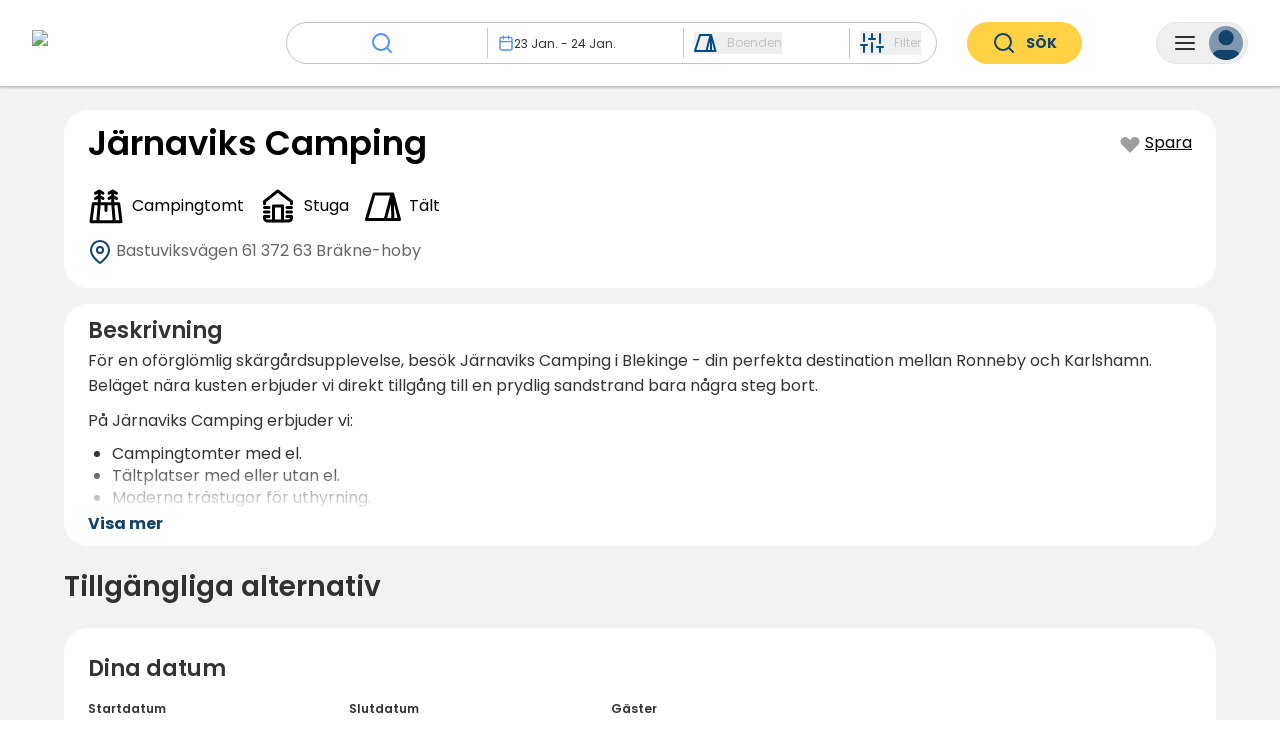

--- FILE ---
content_type: text/html; charset=utf-8
request_url: https://www.campcation.com/sv/campsite/jarnaviks-camping/
body_size: 83729
content:
<!DOCTYPE html><html class="notranslate" translate="no" data-sentry-element="Html" data-sentry-component="Document" data-sentry-source-file="_document.tsx" lang="sv"><head data-sentry-element="Head" data-sentry-source-file="_document.tsx"><meta charSet="utf-8" data-next-head=""/><meta name="viewport" content="width=device-width, initial-scale=1, maximum-scale=1" data-sentry-element="meta" data-sentry-source-file="Seo.tsx" data-next-head=""/><title data-next-head="">Järnaviks Camping - Boka &amp; samla bonusnätter | Campcation</title><link rel="canonical" href="https://www.campcation.com/sv/campsite/jarnaviks-camping/" data-next-head=""/><link rel="alternate" href="https://www.campcation.com/campsite/jarnaviks-camping/" hrefLang="x-default" data-next-head=""/><link rel="alternate" href="https://www.campcation.com/sv/campsite/jarnaviks-camping/" hrefLang="sv" data-next-head=""/><link rel="alternate" href="https://www.campcation.com/campsite/jarnaviks-camping/" hrefLang="en" data-next-head=""/><link rel="alternate" href="https://www.campcation.com/fi/campsite/jarnaviks-camping/" hrefLang="fi" data-next-head=""/><link rel="alternate" href="https://www.campcation.com/no/campsite/jarnaviks-camping/" hrefLang="no" data-next-head=""/><link rel="alternate" href="https://www.campcation.com/de/campsite/jarnaviks-camping/" hrefLang="de" data-next-head=""/><link rel="alternate" href="https://www.campcation.com/da/campsite/jarnaviks-camping/" hrefLang="da" data-next-head=""/><link rel="alternate" href="https://www.campcation.com/nl/campsite/jarnaviks-camping/" hrefLang="nl" data-next-head=""/><link rel="alternate" href="https://www.campcation.com/es/campsite/jarnaviks-camping/" hrefLang="es" data-next-head=""/><link rel="alternate" href="https://www.campcation.com/fr/campsite/jarnaviks-camping/" hrefLang="fr" data-next-head=""/><link rel="alternate" href="https://www.campcation.com/it/campsite/jarnaviks-camping/" hrefLang="it" data-next-head=""/><meta name="description" content="För en oförglömlig skärgårdsupplevelse, besök Järnaviks Camping i Blekinge - din perfekta destination mellan Ronneby och Karlshamn. Beläget nära..." data-sentry-element="meta" data-sentry-source-file="Seo.tsx" data-next-head=""/><meta name="image" content="https://campcation-prod-images.s3.eu-central-1.amazonaws.com/campsites/jarnaviks-camping/campsite/dd8325a3-f5be-4692-9490-f1ba108f2993.jpeg" data-sentry-element="meta" data-sentry-source-file="Seo.tsx" data-next-head=""/><meta name="apple-itunes-app" content="app-id=6448390283" data-next-head=""/><meta property="og:url" content="https://www.campcation.com" data-next-head=""/><meta property="og:type" content="website" data-next-head=""/><meta property="og:title" content="Järnaviks Camping - Boka &amp; samla bonusnätter | Campcation" data-next-head=""/><meta property="og:description" content="För en oförglömlig skärgårdsupplevelse, besök Järnaviks Camping i Blekinge - din perfekta destination mellan Ronneby och Karlshamn. Beläget nära kusten erbjuder vi direkt tillgång till en prydlig sandstrand bara några steg bort.

På Järnaviks Camping erbjuder vi:

- Campingtomter med el.
- Tältplatser med eller utan el.
- Moderna trästugor för uthyrning.

Vår skärgårdsmiljö kompletteras av en inbjudande sandstrand med en brygga och särskilt handikappanpassad badbrygga. Aktivitetsmöjligheterna är oändliga! Från gräsytor perfekta för fotboll och andra spel till boulespel till uthyrning. Vi stoltserar också med en restaurang med fullständiga rättigheter, öppen dagligen mellan 08:00 - 21:00 under högsäsongen.

Vi erbjuder totalt 11 stugor, var och en med två våningsängar (4 bäddar totalt per stuga). Vänligen notera att egna sängkläder bör medtas, och husdjur är inte tillåtna i stuga 7 och 8. Specialbokningsvillkor gäller under midsommar, med en minimibokning på 3 dagar på hela campingen.

Våra faciliteter inkluderar separata byggnader för kök, reception, servering och butik samt wc/duschar med en rymlig handikapptoalett utrustad med skötbänk. För de yngre gästerna erbjuder vi en lekplats, och för de sportintresserade finns fotbollsmål, badmintonnät och minigolf. Upptäck mer genom att titta på vår karta i bildgalleriet!

Kom och upplev det bästa av Blekinge skärgård på Järnaviks Camping.
" data-next-head=""/><meta property="og:image" content="https://campcation-prod-images.s3.eu-central-1.amazonaws.com/campsites/jarnaviks-camping/campsite/dd8325a3-f5be-4692-9490-f1ba108f2993.jpeg" data-next-head=""/><meta name="twitter:card" content="summary_large_image" data-sentry-element="meta" data-sentry-source-file="Seo.tsx" data-next-head=""/><meta name="twitter:creator" content="@campcationse" data-next-head=""/><meta name="twitter:title" content="Järnaviks Camping - Boka &amp; samla bonusnätter" data-next-head=""/><meta name="twitter:description" content="För en oförglömlig skärgårdsupplevelse, besök Järnaviks Camping i Blekinge - din perfekta destination mellan Ronneby och Karlshamn. Beläget nära kusten erbjuder vi direkt tillgång till en prydlig sandstrand bara några steg bort.

På Järnaviks Camping erbjuder vi:

- Campingtomter med el.
- Tältplatser med eller utan el.
- Moderna trästugor för uthyrning.

Vår skärgårdsmiljö kompletteras av en inbjudande sandstrand med en brygga och särskilt handikappanpassad badbrygga. Aktivitetsmöjligheterna är oändliga! Från gräsytor perfekta för fotboll och andra spel till boulespel till uthyrning. Vi stoltserar också med en restaurang med fullständiga rättigheter, öppen dagligen mellan 08:00 - 21:00 under högsäsongen.

Vi erbjuder totalt 11 stugor, var och en med två våningsängar (4 bäddar totalt per stuga). Vänligen notera att egna sängkläder bör medtas, och husdjur är inte tillåtna i stuga 7 och 8. Specialbokningsvillkor gäller under midsommar, med en minimibokning på 3 dagar på hela campingen.

Våra faciliteter inkluderar separata byggnader för kök, reception, servering och butik samt wc/duschar med en rymlig handikapptoalett utrustad med skötbänk. För de yngre gästerna erbjuder vi en lekplats, och för de sportintresserade finns fotbollsmål, badmintonnät och minigolf. Upptäck mer genom att titta på vår karta i bildgalleriet!

Kom och upplev det bästa av Blekinge skärgård på Järnaviks Camping.
" data-next-head=""/><meta name="twitter:image" content="https://campcation-prod-images.s3.eu-central-1.amazonaws.com/campsites/jarnaviks-camping/campsite/dd8325a3-f5be-4692-9490-f1ba108f2993.jpeg" data-next-head=""/><meta name="googlebot" content="notranslate" data-sentry-element="meta" data-sentry-source-file="Seo.tsx" data-next-head=""/><meta name="google" content="notranslate" data-sentry-element="meta" data-sentry-source-file="Seo.tsx" data-next-head=""/><link rel="icon" href="/favicon.ico" sizes="any"/><link rel="preload" href="/_next/static/media/eafabf029ad39a43-s.p.woff2" as="font" type="font/woff2" crossorigin="anonymous" data-next-font="size-adjust"/><link rel="preload" href="/_next/static/media/8888a3826f4a3af4-s.p.woff2" as="font" type="font/woff2" crossorigin="anonymous" data-next-font="size-adjust"/><link rel="preload" href="/_next/static/media/0484562807a97172-s.p.woff2" as="font" type="font/woff2" crossorigin="anonymous" data-next-font="size-adjust"/><link rel="preload" href="/_next/static/media/b957ea75a84b6ea7-s.p.woff2" as="font" type="font/woff2" crossorigin="anonymous" data-next-font="size-adjust"/><link rel="preload" href="/_next/static/css/b3b22203d0b64c2c.css" as="style"/><link rel="preload" href="/_next/static/css/d42a197447851f00.css" as="style"/><link rel="preload" href="/_next/static/css/87260401b001aabd.css" as="style"/><link rel="preload" href="/_next/static/css/d7c270727f69dacc.css" as="style"/><link rel="preload" href="/_next/static/css/c5f2b973bff709d8.css" as="style"/><link rel="preload" href="/_next/static/css/833dc07199e5694c.css" as="style"/><link rel="preload" href="/_next/static/css/d0997a5e7dd46818.css" as="style"/><link rel="preload" href="/_next/static/css/d9a8581283cfe642.css" as="style"/><link rel="preload" href="/_next/static/css/4177579b2e51028c.css" as="style"/><meta name="sentry-trace" content="de19c3d92826cce28baab2fb31f8a124-b5bdedce877582b9-0"/><meta name="baggage" content="sentry-environment=prod,sentry-release=campfront%400.158.0,sentry-public_key=602fd0d3328540c49c13e9fb14ac0a2f,sentry-trace_id=de19c3d92826cce28baab2fb31f8a124,sentry-org_id=1421103,sentry-sampled=false,sentry-sample_rand=0.5006702218554617,sentry-sample_rate=0"/><link rel="stylesheet" href="/_next/static/css/b3b22203d0b64c2c.css" data-n-g=""/><link rel="stylesheet" href="/_next/static/css/d42a197447851f00.css" data-n-p=""/><link rel="stylesheet" href="/_next/static/css/87260401b001aabd.css" data-n-p=""/><link rel="stylesheet" href="/_next/static/css/d7c270727f69dacc.css"/><link rel="stylesheet" href="/_next/static/css/c5f2b973bff709d8.css" data-n-p=""/><link rel="stylesheet" href="/_next/static/css/833dc07199e5694c.css" data-n-p=""/><link rel="stylesheet" href="/_next/static/css/d0997a5e7dd46818.css"/><link rel="stylesheet" href="/_next/static/css/d9a8581283cfe642.css"/><link rel="stylesheet" href="/_next/static/css/4177579b2e51028c.css"/><noscript data-n-css=""></noscript><script defer="" noModule="" src="/_next/static/chunks/polyfills-42372ed130431b0a.js"></script><script defer="" src="/_next/static/chunks/8506.b08c1599bbd14db9.js"></script><script defer="" src="/_next/static/chunks/9878.073760b9b2dfd1f4.js"></script><script defer="" src="/_next/static/chunks/8315-247009682d611380.js"></script><script defer="" src="/_next/static/chunks/1949-43bc6cfa3ef0ee78.js"></script><script src="/_next/static/chunks/webpack-2c1f491c4f419a69.js" defer=""></script><script src="/_next/static/chunks/framework-0d1d9e02d5ac0809.js" defer=""></script><script src="/_next/static/chunks/main-2f924f18b3470fc1.js" defer=""></script><script src="/_next/static/chunks/pages/_app-62e6e714ce4a59d5.js" defer=""></script><script src="/_next/static/chunks/4062-788a3056f29894dc.js" defer=""></script><script src="/_next/static/chunks/2205-4b01276fc026e89a.js" defer=""></script><script src="/_next/static/chunks/7622-bae2ea6a0ab9fcd5.js" defer=""></script><script src="/_next/static/chunks/6458-f59d5dba3dac5b30.js" defer=""></script><script src="/_next/static/chunks/9190-9e3b084f6d89a56e.js" defer=""></script><script src="/_next/static/chunks/6683-acaaa38969e30290.js" defer=""></script><script src="/_next/static/chunks/4497-d45354478825d382.js" defer=""></script><script src="/_next/static/chunks/3564-409de4ef8b70371e.js" defer=""></script><script src="/_next/static/chunks/1676-74cb18f3e4ccd8b6.js" defer=""></script><script src="/_next/static/chunks/7772-14c175b1f7ff9c8f.js" defer=""></script><script src="/_next/static/chunks/5935-baabf51ae6f0ee6b.js" defer=""></script><script src="/_next/static/chunks/8419-3456f9729b39c14c.js" defer=""></script><script src="/_next/static/chunks/9889-76df34652232c8a4.js" defer=""></script><script src="/_next/static/chunks/185-079381df13d2059f.js" defer=""></script><script src="/_next/static/chunks/9926-481d2bc2ac85a96c.js" defer=""></script><script src="/_next/static/chunks/9155-549a94325c36f489.js" defer=""></script><script src="/_next/static/chunks/5431-aecdbad05d7e1e34.js" defer=""></script><script src="/_next/static/chunks/8175-5ec4aedfa236db0c.js" defer=""></script><script src="/_next/static/chunks/6527-b934723f0c8cb417.js" defer=""></script><script src="/_next/static/chunks/4456-36bf957262156861.js" defer=""></script><script src="/_next/static/chunks/3795-1e726e2a992241b3.js" defer=""></script><script src="/_next/static/chunks/3208-6fae197c784c7188.js" defer=""></script><script src="/_next/static/chunks/9313-19be6a02164c9a7b.js" defer=""></script><script src="/_next/static/chunks/2802-f198a2192c4d5316.js" defer=""></script><script src="/_next/static/chunks/pages/campsite/%5BcampsiteSlug%5D-862c81e883709321.js" defer=""></script><script src="/_next/static/prod-531/_buildManifest.js" defer=""></script><script src="/_next/static/prod-531/_ssgManifest.js" defer=""></script></head><body><div id="__next"><div class="__variable_6bee3b __className_6bee3b" style="height:100%" data-sentry-component="MyApp" data-sentry-source-file="_app.tsx"> <section class="Toastify" aria-live="polite" aria-atomic="false" aria-relevant="additions text" aria-label="Notifications Alt+T"></section><header id="site-header" class="Header_stickyTabletHeader__F3aKW Header_campsiteHeader__ELzh2  " data-sentry-component="Header" data-sentry-source-file="Header.tsx"><div style="background-color:rgba(0, 0, 0, 0)" class="HeaderTabletAndDownCompact_headerTabletAndDownCompact__Gt1Ob HeaderTabletAndDown_mobileViewOnly__s0oyh" data-sentry-element="animated.div" data-sentry-component="HeaderTabletAndDownCompact" data-sentry-source-file="HeaderTabletAndDownCompact.tsx"><a class="HeaderTabletAndDownCompact_ccLogo__VFY8U" data-sentry-element="Link" data-sentry-source-file="HeaderTabletAndDownCompact.tsx" href="/sv/"><div style="position:relative;opacity:1" class="HeaderTabletAndDownCompact_ccLogo__VFY8U HeaderTabletAndDownCompact_whiteSvg__0251M" data-sentry-element="animated.div" data-sentry-source-file="HeaderTabletAndDownCompact.tsx"><svg xmlns="http://www.w3.org/2000/svg" xmlns:xlink="http://www.w3.org/1999/xlink" width="204" height="47" fill="none" viewBox="0 0 204 47" data-sentry-element="CCLogo" data-sentry-source-file="HeaderTabletAndDownCompact.tsx"><path fill="url(#a)" d="M0 0h204v47H0z"></path><defs><pattern id="a" width="1" height="1" patternContentUnits="objectBoundingBox"><use xlink:href="#b" transform="matrix(.00058 0 0 .0025 -.005 0)"></use></pattern><image xlink:href="[data-uri]" id="b" width="1750" height="400"></image></defs></svg></div><div style="position:fixed;opacity:0" class="HeaderTabletAndDownCompact_ccLogo__VFY8U" data-sentry-element="animated.div" data-sentry-source-file="HeaderTabletAndDownCompact.tsx"><svg xmlns="http://www.w3.org/2000/svg" xmlns:xlink="http://www.w3.org/1999/xlink" width="204" height="47" fill="none" viewBox="0 0 204 47" data-sentry-element="CCLogo" data-sentry-source-file="HeaderTabletAndDownCompact.tsx"><path fill="url(#a)" d="M0 0h204v47H0z"></path><defs><pattern id="a" width="1" height="1" patternContentUnits="objectBoundingBox"><use xlink:href="#b" transform="matrix(.00058 0 0 .0025 -.005 0)"></use></pattern><image xlink:href="[data-uri]" id="b" width="1750" height="400"></image></defs></svg></div></a><div style="position:relative;opacity:1;pointer-events:none" data-sentry-element="animated.div" data-sentry-source-file="HeaderTabletAndDownCompact.tsx"><div class="HeaderTabletAndDownCompact_buttonWrapper__qlT52"><button type="button" class="CamperMenuButton_camperMenuButton__W6Azx CamperMenuButton_foldMenu__t0FzE " aria-expanded="false" data-sentry-component="CamperMenuButton" data-sentry-source-file="CamperMenuButton.tsx"><svg xmlns="http://www.w3.org/2000/svg" width="24" height="24" fill="none" viewBox="0 0 24 24" class="CamperMenuButton_menuIcon__c7Gcw CamperMenuButton_foldMenu__t0FzE" data-sentry-element="MenuIcon" data-sentry-source-file="CamperMenuButton.tsx"><path stroke="currentColor" stroke-linecap="round" stroke-linejoin="round" stroke-width="2" d="M3 12h18M3 6h18M3 18h18"></path></svg><div class="CamperMenuButton_userIcon__0fBuj CamperMenuButton_lightUserIcon___ZmYE"><svg xmlns="http://www.w3.org/2000/svg" width="34" height="34" fill="none" viewBox="0 0 34 34"><path fill="currentColor" d="M30.333 35v-3.333A6.667 6.667 0 0 0 23.667 25H10.332a6.667 6.667 0 0 0-6.667 6.667V35"></path><path stroke="currentColor" stroke-linecap="round" stroke-linejoin="round" stroke-width="2" d="M30.333 35v-3.333A6.667 6.667 0 0 0 23.667 25H10.332a6.667 6.667 0 0 0-6.667 6.667V35"></path><path fill="currentColor" stroke="currentColor" stroke-linecap="round" stroke-linejoin="round" stroke-width="2" d="M17 18.333A6.667 6.667 0 1 0 17 5a6.667 6.667 0 0 0 0 13.333Z"></path></svg></div></button></div></div><div style="position:fixed;right:14px;opacity:0" data-sentry-element="animated.div" data-sentry-source-file="HeaderTabletAndDownCompact.tsx"><div class="HeaderTabletAndDownCompact_buttonWrapper__qlT52"><button type="button" class="CamperMenuButton_camperMenuButton__W6Azx CamperMenuButton_foldMenu__t0FzE " aria-expanded="false" data-sentry-component="CamperMenuButton" data-sentry-source-file="CamperMenuButton.tsx"><svg xmlns="http://www.w3.org/2000/svg" width="24" height="24" fill="none" viewBox="0 0 24 24" class="CamperMenuButton_menuIcon__c7Gcw CamperMenuButton_foldMenu__t0FzE" data-sentry-element="MenuIcon" data-sentry-source-file="CamperMenuButton.tsx"><path stroke="currentColor" stroke-linecap="round" stroke-linejoin="round" stroke-width="2" d="M3 12h18M3 6h18M3 18h18"></path></svg><div class="CamperMenuButton_userIcon__0fBuj "><svg xmlns="http://www.w3.org/2000/svg" width="34" height="34" fill="none" viewBox="0 0 34 34"><path fill="currentColor" d="M30.333 35v-3.333A6.667 6.667 0 0 0 23.667 25H10.332a6.667 6.667 0 0 0-6.667 6.667V35"></path><path stroke="currentColor" stroke-linecap="round" stroke-linejoin="round" stroke-width="2" d="M30.333 35v-3.333A6.667 6.667 0 0 0 23.667 25H10.332a6.667 6.667 0 0 0-6.667 6.667V35"></path><path fill="currentColor" stroke="currentColor" stroke-linecap="round" stroke-linejoin="round" stroke-width="2" d="M17 18.333A6.667 6.667 0 1 0 17 5a6.667 6.667 0 0 0 0 13.333Z"></path></svg></div></button></div></div></div><div style="box-shadow:0px 2px 2px 0px rgb(0 0 0 / 0)" class="HeaderDesktopAndTablet_wrapper__91hKK HeaderTabletAndDown_tabletViewOnly__2Z1Dk" data-sentry-element="animated.div" data-sentry-component="HeaderDesktopAndTablet" data-sentry-source-file="HeaderDesktopAndTablet.tsx"><div class="HeaderDesktopAndTablet_content__hw_x9 "><div><a class="HeaderDesktopAndTablet_homeLink__Rr_gk" data-sentry-element="Link" data-sentry-source-file="HeaderDesktopAndTablet.tsx" href="/sv/"><img alt="logo" data-sentry-element="Image" data-sentry-source-file="HeaderDesktopAndTablet.tsx" loading="lazy" width="184" height="42" decoding="async" data-nimg="1" class="HeaderDesktopAndTablet_desktopViewOnly__J9JLe" style="color:transparent" srcSet="/_next/image/?url=%2F_next%2Fstatic%2Fmedia%2FCCLogo.b29e7aa8.png&amp;w=256&amp;q=75 1x, /_next/image/?url=%2F_next%2Fstatic%2Fmedia%2FCCLogo.b29e7aa8.png&amp;w=384&amp;q=75 2x" src="/_next/image/?url=%2F_next%2Fstatic%2Fmedia%2FCCLogo.b29e7aa8.png&amp;w=384&amp;q=75"/><svg xmlns="http://www.w3.org/2000/svg" width="39" height="38" fill="#11436D" viewBox="0 0 39 38" class="HeaderDesktopAndTablet_ccLogoSvg__bfOVN HeaderDesktopAndTablet_tabletViewOnly__qG7dh" data-sentry-element="CCLogo" data-sentry-source-file="HeaderDesktopAndTablet.tsx"><path fill-rule="evenodd" d="M36.04 18.562c.047-.503.071-1.012.071-1.526C36.111 7.627 28.027 0 18.056 0 8.084 0 0 7.627 0 17.036c0 .514.024 1.023.071 1.526H6.4v-7.628c0-.281.228-.509.509-.509h6.612c.28 0 .508.228.508.509v7.628h22.01ZM21.065 8.306a.509.509 0 0 0-.509.509v4.661c0 .281.228.509.509.509h3.433c.28 0 .508-.228.508-.509V8.815a.509.509 0 0 0-.508-.509h-3.433Zm4.45.509c0-.281.228-.509.509-.509h3.433c.28 0 .508.228.508.509v4.661c0 .281-.227.509-.508.509h-3.433a.509.509 0 0 1-.509-.509V8.815Zm-4.535-.212a.085.085 0 0 0-.085.085v2.28c0 .042.054.059.077.024l.653-.935c.256-.367.62-.643 1.043-.79l1.44-.5c.09-.03.067-.164-.028-.164h-3.1Zm-4.993 23.953c-.102.336.192.626.543.626h3.051c.352 0 .645-.29.543-.627a2.16 2.16 0 0 0-4.137 0ZM.227 19.748H6.4v5.636c0 .281.228.51.509.51h6.612c.28 0 .508-.229.508-.51v-5.636h21.855a16.244 16.244 0 0 1-1.653 4.865h1.866a.083.083 0 0 0 .077-.113 1.547 1.547 0 0 1-.096-.54c0-.832.654-1.508 1.461-1.508S39 23.127 39 23.961c0 .833-.654 1.508-1.46 1.508-.032 0-.064-.001-.095-.003-.18-.012-.364.06-.45.218a.604.604 0 0 1-.574.32.004.004 0 0 0-.004.004.004.004 0 0 1-.003.004l-3.005-.007c-2.436 3.704-6.335 6.462-10.936 7.554a4.45 4.45 0 0 1-8.835 0C6.71 31.915 1.371 26.492.228 19.749Zm29.4 2.543a.509.509 0 0 0-.51.508v.382c0 .28.229.508.51.508h2.076c.281 0 .509-.227.509-.508v-.382a.509.509 0 0 0-.509-.508h-2.077ZM18.033 35.598a2.776 2.776 0 1 0 0-5.552 2.776 2.776 0 0 0 0 5.552ZM9.113 12.586a.34.34 0 0 0-.34.34v3.305c0 .187.152.339.34.339H11.4a.34.34 0 0 0 .34-.34v-3.305a.34.34 0 0 0-.34-.339H9.113Zm3.517 5.764a.509.509 0 1 0 0-1.017.509.509 0 0 0 0 1.017Z" clip-rule="evenodd"></path></svg></a></div><div class="HeaderDesktopAndTablet_rightSection__i_7xr"><a class="HeaderDesktopAndTablet_registerCampsiteLink__KoIKS transition-colors" target="_blank" href="https://www.join.campcation.com">Registrera anläggning</a><button type="button" class="CamperMenuButton_camperMenuButton__W6Azx  HeaderDesktopAndTablet_camperMenuButton__ffnMq" aria-expanded="false" data-sentry-component="CamperMenuButton" data-sentry-source-file="CamperMenuButton.tsx"><svg xmlns="http://www.w3.org/2000/svg" width="24" height="24" fill="none" viewBox="0 0 24 24" class="CamperMenuButton_menuIcon__c7Gcw " data-sentry-element="MenuIcon" data-sentry-source-file="CamperMenuButton.tsx"><path stroke="currentColor" stroke-linecap="round" stroke-linejoin="round" stroke-width="2" d="M3 12h18M3 6h18M3 18h18"></path></svg><div class="CamperMenuButton_userIcon__0fBuj "><svg xmlns="http://www.w3.org/2000/svg" width="34" height="34" fill="none" viewBox="0 0 34 34"><path fill="currentColor" d="M30.333 35v-3.333A6.667 6.667 0 0 0 23.667 25H10.332a6.667 6.667 0 0 0-6.667 6.667V35"></path><path stroke="currentColor" stroke-linecap="round" stroke-linejoin="round" stroke-width="2" d="M30.333 35v-3.333A6.667 6.667 0 0 0 23.667 25H10.332a6.667 6.667 0 0 0-6.667 6.667V35"></path><path fill="currentColor" stroke="currentColor" stroke-linecap="round" stroke-linejoin="round" stroke-width="2" d="M17 18.333A6.667 6.667 0 1 0 17 5a6.667 6.667 0 0 0 0 13.333Z"></path></svg></div></button></div></div></div><div style="height:64px" class="HeaderTabletAndDown_headerTabletAndDown__uQaXN HeaderTabletAndDown_notDesktopVisible__rfg95" data-sentry-element="animated.div" data-sentry-source-file="HeaderTabletAndDown.tsx"><a class="HeaderTabletAndDown_ccLogo____xz4 HeaderTabletAndDown_leftSection__X1oCj HeaderTabletAndDown_edge__FpoSA" data-sentry-element="Link" data-sentry-source-file="HeaderTabletAndDown.tsx" href="/sv/"><svg xmlns="http://www.w3.org/2000/svg" width="39" height="38" fill="#11436D" viewBox="0 0 39 38" data-sentry-element="CCLogoCamper" data-sentry-source-file="HeaderTabletAndDown.tsx"><path fill-rule="evenodd" d="M36.04 18.562c.047-.503.071-1.012.071-1.526C36.111 7.627 28.027 0 18.056 0 8.084 0 0 7.627 0 17.036c0 .514.024 1.023.071 1.526H6.4v-7.628c0-.281.228-.509.509-.509h6.612c.28 0 .508.228.508.509v7.628h22.01ZM21.065 8.306a.509.509 0 0 0-.509.509v4.661c0 .281.228.509.509.509h3.433c.28 0 .508-.228.508-.509V8.815a.509.509 0 0 0-.508-.509h-3.433Zm4.45.509c0-.281.228-.509.509-.509h3.433c.28 0 .508.228.508.509v4.661c0 .281-.227.509-.508.509h-3.433a.509.509 0 0 1-.509-.509V8.815Zm-4.535-.212a.085.085 0 0 0-.085.085v2.28c0 .042.054.059.077.024l.653-.935c.256-.367.62-.643 1.043-.79l1.44-.5c.09-.03.067-.164-.028-.164h-3.1Zm-4.993 23.953c-.102.336.192.626.543.626h3.051c.352 0 .645-.29.543-.627a2.16 2.16 0 0 0-4.137 0ZM.227 19.748H6.4v5.636c0 .281.228.51.509.51h6.612c.28 0 .508-.229.508-.51v-5.636h21.855a16.244 16.244 0 0 1-1.653 4.865h1.866a.083.083 0 0 0 .077-.113 1.547 1.547 0 0 1-.096-.54c0-.832.654-1.508 1.461-1.508S39 23.127 39 23.961c0 .833-.654 1.508-1.46 1.508-.032 0-.064-.001-.095-.003-.18-.012-.364.06-.45.218a.604.604 0 0 1-.574.32.004.004 0 0 0-.004.004.004.004 0 0 1-.003.004l-3.005-.007c-2.436 3.704-6.335 6.462-10.936 7.554a4.45 4.45 0 0 1-8.835 0C6.71 31.915 1.371 26.492.228 19.749Zm29.4 2.543a.509.509 0 0 0-.51.508v.382c0 .28.229.508.51.508h2.076c.281 0 .509-.227.509-.508v-.382a.509.509 0 0 0-.509-.508h-2.077ZM18.033 35.598a2.776 2.776 0 1 0 0-5.552 2.776 2.776 0 0 0 0 5.552ZM9.113 12.586a.34.34 0 0 0-.34.34v3.305c0 .187.152.339.34.339H11.4a.34.34 0 0 0 .34-.34v-3.305a.34.34 0 0 0-.34-.339H9.113Zm3.517 5.764a.509.509 0 1 0 0-1.017.509.509 0 0 0 0 1.017Z" clip-rule="evenodd"></path></svg></a><div class="HeaderTabletAndDownSearchBarDisplay_headerTabletAndDownSearchBarDisplay__x3AI8  HeaderTabletAndDown_leftSection__X1oCj" data-sentry-component="HeaderTabletAndDownSearchBarDisplay" data-sentry-source-file="HeaderTabletAndDownSearchBarDisplay.tsx"><div class="HeaderTabletAndDownSearchBarDisplay_input__gTWY6" role="button" tabindex="0"><div class="HeaderTabletAndDownSearchBarDisplay_placeholder__lHT_V"><svg xmlns="http://www.w3.org/2000/svg" width="24" height="24" fill="none" viewBox="0 0 24 24"><path stroke="currentColor" stroke-linecap="round" stroke-linejoin="round" stroke-width="2" d="M11 19a8 8 0 1 0 0-16 8 8 0 0 0 0 16ZM21 21l-4.35-4.35"></path></svg>Vart vill du åka?</div></div></div><button type="button" class="CamperMenuButton_camperMenuButton__W6Azx  HeaderTabletAndDown_rightSection__IuZ_F HeaderTabletAndDown_edge__FpoSA" aria-expanded="false" data-sentry-component="CamperMenuButton" data-sentry-source-file="CamperMenuButton.tsx"><svg xmlns="http://www.w3.org/2000/svg" width="24" height="24" fill="none" viewBox="0 0 24 24" class="CamperMenuButton_menuIcon__c7Gcw " data-sentry-element="MenuIcon" data-sentry-source-file="CamperMenuButton.tsx"><path stroke="currentColor" stroke-linecap="round" stroke-linejoin="round" stroke-width="2" d="M3 12h18M3 6h18M3 18h18"></path></svg><div class="CamperMenuButton_userIcon__0fBuj "><svg xmlns="http://www.w3.org/2000/svg" width="34" height="34" fill="none" viewBox="0 0 34 34"><path fill="currentColor" d="M30.333 35v-3.333A6.667 6.667 0 0 0 23.667 25H10.332a6.667 6.667 0 0 0-6.667 6.667V35"></path><path stroke="currentColor" stroke-linecap="round" stroke-linejoin="round" stroke-width="2" d="M30.333 35v-3.333A6.667 6.667 0 0 0 23.667 25H10.332a6.667 6.667 0 0 0-6.667 6.667V35"></path><path fill="currentColor" stroke="currentColor" stroke-linecap="round" stroke-linejoin="round" stroke-width="2" d="M17 18.333A6.667 6.667 0 1 0 17 5a6.667 6.667 0 0 0 0 13.333Z"></path></svg></div></button></div><div style="height:0;overflow:hidden;position:absolute;background-color:white;width:100%;top:0;display:flex;flex-direction:column;z-index:3" class="HeaderTabletAndDown_notDesktopVisible__rfg95" data-sentry-element="animated.div" data-sentry-component="HeaderTabletAndDownDropdownWrapper" data-sentry-source-file="HeaderTabletAndDownDropdownWrapper.tsx"><div class="HeaderTabletAndDownSearchInputTitle_headerTabletAndDownSearchInputTitle__9CWMM" data-sentry-component="HeaderTabletAndDownSearchInputTitle" data-sentry-source-file="HeaderTabletAndDownSearchInputTitle.tsx"><div class="HeaderTabletAndDownSearchInputTitle_content__fOwg2"><div class="HeaderTabletAndDownSearchInputTitle_title__QrevI">Sök</div><svg xmlns="http://www.w3.org/2000/svg" width="24" height="24" fill="none" viewBox="0 0 24 24" role="button" tabindex="0" data-sentry-element="CloseIcon" data-sentry-component="HeaderTabletAndDownCloseIcon" data-sentry-source-file="HeaderTabletAndDownCloseIcon.tsx"><path stroke="#000" stroke-linecap="round" stroke-linejoin="round" stroke-width="2" d="M18 6 6 18M6 6l12 12"></path></svg></div><hr class="Line_line__rduvK HeaderTabletAndDownSearchInputTitle_line__TPzyu" data-sentry-component="Line" data-sentry-source-file="Line.tsx"/></div><div class="Container_containerWrapper__KuOSg  HeaderTabletAndDownSearchInput_headerTabletAndDownSearchInput__o5MC1" data-sentry-component="Container" data-sentry-source-file="Container.tsx"><div style="margin-top:10px" class="HeaderTabletAndDownSearchInput_inputSection__nb9iO" data-sentry-element="animated.div" data-sentry-source-file="HeaderTabletAndDownSearchInput.tsx"><div style="height:48px;margin-top:12px;overflow:hidden" data-sentry-element="animated.div" data-sentry-component="HeaderTabletAndDownSearchInputAnimatedExpand" data-sentry-source-file="HeaderTabletAndDownSearchInputAnimatedExpand.tsx"><div class="HeaderTabletAndDownSearchInputDestination_headerTabletAndDownSearchInputDestination__nUe_O " data-sentry-component="HeaderTabletAndDownSearchInputDestination" data-sentry-source-file="HeaderTabletAndDownSearchInputDestination.tsx"><svg xmlns="http://www.w3.org/2000/svg" width="24" height="24" fill="none" viewBox="0 0 24 24" class=""><path stroke="currentColor" stroke-linecap="round" stroke-linejoin="round" stroke-width="2" d="M11 19a8 8 0 1 0 0-16 8 8 0 0 0 0 16ZM21 21l-4.35-4.35"></path></svg></div></div><div style="height:48px;margin-top:12px;overflow:hidden" data-sentry-element="animated.div" data-sentry-component="HeaderTabletAndDownSearchInputAnimatedExpand" data-sentry-source-file="HeaderTabletAndDownSearchInputAnimatedExpand.tsx"><div class="HeaderTabletAndDownSearchInputDate_headerTabletAndDownSearchInputDate__knVXJ" data-sentry-component="HeaderTabletAndDownSearchInputDate" data-sentry-source-file="HeaderTabletAndDownSearchInputDate.tsx"><button class="HeaderTabletAndDownSearchInputDate_dateDisplayRow__DL3fb " type="button"><svg xmlns="http://www.w3.org/2000/svg" width="24" height="24" fill="none" viewBox="0 0 24 24" class="HeaderTabletAndDownSearchInputDate_active__UKSry" data-sentry-element="CalendarIcon" data-sentry-source-file="HeaderTabletAndDownSearchInputDate.tsx"><path stroke="currentColor" stroke-linecap="round" stroke-linejoin="round" stroke-width="2" d="M19 4H5a2 2 0 0 0-2 2v14a2 2 0 0 0 2 2h14a2 2 0 0 0 2-2V6a2 2 0 0 0-2-2ZM16 2v4M8 2v4M3 10h18"></path></svg><div class="HeaderTabletAndDownSearchInputDate_dateText__Q5w7f">23 Jan<!-- --> -<!-- --> <!-- -->24 Jan</div></button><div class="HeaderTabletAndDownSearchInputDate_datepicker__2Hds0 "><div class=""><div style="display:contents"><div style="display:contents"><div class="" data-sentry-component="calendarContainerWrapper" data-sentry-source-file="DateIntervalPicker.tsx"><div aria-label="Choose Date" role="dialog" aria-modal="true" translate="no"><div class="HeaderTabletAndDownSearchInputDate_calendarContainer__828Zl"><div class="HeaderTabletAndDownSearchInputDate_showMore__5OLIR"><button type="button" class="transition Button_button__0Tuf9     Button_primary__4be4M Button_medium__OCEvx Button_outlined__sDZu6  "><div><div>Visa tidigare</div></div></button></div><div class="HeaderTabletAndDownSearchInputDate_calendar__nfrBv"><span role="alert" aria-live="polite" class="react-datepicker__aria-live"></span><div class="react-datepicker__month-container"><div class="react-datepicker__header react-datepicker__header--custom"><div class="DatePickerHeader_datePickerHeader__6XlFk "><div class="DatePickerHeader_calendarHeader__gKU5t"><button type="button" class="DatePickerHeader_button__Xo10z DatePickerHeader_left__0SVQS invisible"><span>&lt;</span></button><h4 class="DatePickerHeader_currentMonth__dzmLt">januari 2026</h4><button type="button" class="DatePickerHeader_button__Xo10z DatePickerHeader_right__rsUfM invisible" style="visibility:hidden"><span>&gt;</span></button></div></div></div><div role="table"><div role="rowgroup"><div class="react-datepicker__day-names" role="row"><div role="columnheader" class="react-datepicker__day-name"><span class="react-datepicker__sr-only">måndag</span><span aria-hidden="true">må</span></div><div role="columnheader" class="react-datepicker__day-name"><span class="react-datepicker__sr-only">tisdag</span><span aria-hidden="true">ti</span></div><div role="columnheader" class="react-datepicker__day-name"><span class="react-datepicker__sr-only">onsdag</span><span aria-hidden="true">on</span></div><div role="columnheader" class="react-datepicker__day-name"><span class="react-datepicker__sr-only">torsdag</span><span aria-hidden="true">to</span></div><div role="columnheader" class="react-datepicker__day-name"><span class="react-datepicker__sr-only">fredag</span><span aria-hidden="true">fr</span></div><div role="columnheader" class="react-datepicker__day-name"><span class="react-datepicker__sr-only">lördag</span><span aria-hidden="true">lö</span></div><div role="columnheader" class="react-datepicker__day-name"><span class="react-datepicker__sr-only">söndag</span><span aria-hidden="true">sö</span></div></div></div><div class="react-datepicker__month" aria-label="Month januari, 2026" role="rowgroup"><div class="react-datepicker__week" role="row"><div class="react-datepicker__day react-datepicker__day--029 react-datepicker__day--disabled react-datepicker__day--outside-month" tabindex="-1" aria-label="Not available måndag 29 december 2025" role="gridcell" title="" aria-disabled="true" aria-selected="false"><div data-sentry-component="renderDayContents" data-sentry-source-file="DateIntervalPicker.tsx"><p>29</p></div></div><div class="react-datepicker__day react-datepicker__day--030 react-datepicker__day--disabled react-datepicker__day--outside-month" tabindex="-1" aria-label="Not available tisdag 30 december 2025" role="gridcell" title="" aria-disabled="true" aria-selected="false"><div data-sentry-component="renderDayContents" data-sentry-source-file="DateIntervalPicker.tsx"><p>30</p></div></div><div class="react-datepicker__day lastDateOfMonth react-datepicker__day--031 react-datepicker__day--disabled react-datepicker__day--outside-month" tabindex="-1" aria-label="Not available onsdag 31 december 2025" role="gridcell" title="" aria-disabled="true" aria-selected="false"><div data-sentry-component="renderDayContents" data-sentry-source-file="DateIntervalPicker.tsx"><p>31</p></div></div><div class="react-datepicker__day firstDateOfMonth react-datepicker__day--001 react-datepicker__day--disabled" tabindex="-1" aria-label="Not available torsdag 1 januari 2026" role="gridcell" title="" aria-disabled="true" aria-selected="false"><div data-sentry-component="renderDayContents" data-sentry-source-file="DateIntervalPicker.tsx"><p>1</p></div></div><div class="react-datepicker__day react-datepicker__day--002 react-datepicker__day--disabled" tabindex="-1" aria-label="Not available fredag 2 januari 2026" role="gridcell" title="" aria-disabled="true" aria-selected="false"><div data-sentry-component="renderDayContents" data-sentry-source-file="DateIntervalPicker.tsx"><p>2</p></div></div><div class="react-datepicker__day react-datepicker__day--003 react-datepicker__day--disabled react-datepicker__day--weekend" tabindex="-1" aria-label="Not available lördag 3 januari 2026" role="gridcell" title="" aria-disabled="true" aria-selected="false"><div data-sentry-component="renderDayContents" data-sentry-source-file="DateIntervalPicker.tsx"><p>3</p></div></div><div class="react-datepicker__day react-datepicker__day--004 react-datepicker__day--disabled react-datepicker__day--weekend" tabindex="-1" aria-label="Not available söndag 4 januari 2026" role="gridcell" title="" aria-disabled="true" aria-selected="false"><div data-sentry-component="renderDayContents" data-sentry-source-file="DateIntervalPicker.tsx"><p>4</p></div></div></div><div class="react-datepicker__week" role="row"><div class="react-datepicker__day react-datepicker__day--005 react-datepicker__day--disabled" tabindex="-1" aria-label="Not available måndag 5 januari 2026" role="gridcell" title="" aria-disabled="true" aria-selected="false"><div data-sentry-component="renderDayContents" data-sentry-source-file="DateIntervalPicker.tsx"><p>5</p></div></div><div class="react-datepicker__day react-datepicker__day--006 react-datepicker__day--disabled" tabindex="-1" aria-label="Not available tisdag 6 januari 2026" role="gridcell" title="" aria-disabled="true" aria-selected="false"><div data-sentry-component="renderDayContents" data-sentry-source-file="DateIntervalPicker.tsx"><p>6</p></div></div><div class="react-datepicker__day react-datepicker__day--007 react-datepicker__day--disabled" tabindex="-1" aria-label="Not available onsdag 7 januari 2026" role="gridcell" title="" aria-disabled="true" aria-selected="false"><div data-sentry-component="renderDayContents" data-sentry-source-file="DateIntervalPicker.tsx"><p>7</p></div></div><div class="react-datepicker__day react-datepicker__day--008 react-datepicker__day--disabled" tabindex="-1" aria-label="Not available torsdag 8 januari 2026" role="gridcell" title="" aria-disabled="true" aria-selected="false"><div data-sentry-component="renderDayContents" data-sentry-source-file="DateIntervalPicker.tsx"><p>8</p></div></div><div class="react-datepicker__day react-datepicker__day--009 react-datepicker__day--disabled" tabindex="-1" aria-label="Not available fredag 9 januari 2026" role="gridcell" title="" aria-disabled="true" aria-selected="false"><div data-sentry-component="renderDayContents" data-sentry-source-file="DateIntervalPicker.tsx"><p>9</p></div></div><div class="react-datepicker__day react-datepicker__day--010 react-datepicker__day--disabled react-datepicker__day--weekend" tabindex="-1" aria-label="Not available lördag 10 januari 2026" role="gridcell" title="" aria-disabled="true" aria-selected="false"><div data-sentry-component="renderDayContents" data-sentry-source-file="DateIntervalPicker.tsx"><p>10</p></div></div><div class="react-datepicker__day react-datepicker__day--011 react-datepicker__day--disabled react-datepicker__day--weekend" tabindex="-1" aria-label="Not available söndag 11 januari 2026" role="gridcell" title="" aria-disabled="true" aria-selected="false"><div data-sentry-component="renderDayContents" data-sentry-source-file="DateIntervalPicker.tsx"><p>11</p></div></div></div><div class="react-datepicker__week" role="row"><div class="react-datepicker__day react-datepicker__day--012 react-datepicker__day--disabled" tabindex="-1" aria-label="Not available måndag 12 januari 2026" role="gridcell" title="" aria-disabled="true" aria-selected="false"><div data-sentry-component="renderDayContents" data-sentry-source-file="DateIntervalPicker.tsx"><p>12</p></div></div><div class="react-datepicker__day react-datepicker__day--013 react-datepicker__day--disabled" tabindex="-1" aria-label="Not available tisdag 13 januari 2026" role="gridcell" title="" aria-disabled="true" aria-selected="false"><div data-sentry-component="renderDayContents" data-sentry-source-file="DateIntervalPicker.tsx"><p>13</p></div></div><div class="react-datepicker__day react-datepicker__day--014 react-datepicker__day--disabled" tabindex="-1" aria-label="Not available onsdag 14 januari 2026" role="gridcell" title="" aria-disabled="true" aria-selected="false"><div data-sentry-component="renderDayContents" data-sentry-source-file="DateIntervalPicker.tsx"><p>14</p></div></div><div class="react-datepicker__day react-datepicker__day--015 react-datepicker__day--disabled" tabindex="-1" aria-label="Not available torsdag 15 januari 2026" role="gridcell" title="" aria-disabled="true" aria-selected="false"><div data-sentry-component="renderDayContents" data-sentry-source-file="DateIntervalPicker.tsx"><p>15</p></div></div><div class="react-datepicker__day react-datepicker__day--016 react-datepicker__day--disabled" tabindex="-1" aria-label="Not available fredag 16 januari 2026" role="gridcell" title="" aria-disabled="true" aria-selected="false"><div data-sentry-component="renderDayContents" data-sentry-source-file="DateIntervalPicker.tsx"><p>16</p></div></div><div class="react-datepicker__day react-datepicker__day--017 react-datepicker__day--disabled react-datepicker__day--weekend" tabindex="-1" aria-label="Not available lördag 17 januari 2026" role="gridcell" title="" aria-disabled="true" aria-selected="false"><div data-sentry-component="renderDayContents" data-sentry-source-file="DateIntervalPicker.tsx"><p>17</p></div></div><div class="react-datepicker__day react-datepicker__day--018 react-datepicker__day--disabled react-datepicker__day--weekend" tabindex="-1" aria-label="Not available söndag 18 januari 2026" role="gridcell" title="" aria-disabled="true" aria-selected="false"><div data-sentry-component="renderDayContents" data-sentry-source-file="DateIntervalPicker.tsx"><p>18</p></div></div></div><div class="react-datepicker__week" role="row"><div class="react-datepicker__day react-datepicker__day--019 react-datepicker__day--disabled" tabindex="-1" aria-label="Not available måndag 19 januari 2026" role="gridcell" title="" aria-disabled="true" aria-selected="false"><div data-sentry-component="renderDayContents" data-sentry-source-file="DateIntervalPicker.tsx"><p>19</p></div></div><div class="react-datepicker__day react-datepicker__day--020 react-datepicker__day--disabled" tabindex="-1" aria-label="Not available tisdag 20 januari 2026" role="gridcell" title="" aria-disabled="true" aria-selected="false"><div data-sentry-component="renderDayContents" data-sentry-source-file="DateIntervalPicker.tsx"><p>20</p></div></div><div class="react-datepicker__day react-datepicker__day--021 react-datepicker__day--disabled" tabindex="-1" aria-label="Not available onsdag 21 januari 2026" role="gridcell" title="" aria-disabled="true" aria-selected="false"><div data-sentry-component="renderDayContents" data-sentry-source-file="DateIntervalPicker.tsx"><p>21</p></div></div><div class="react-datepicker__day react-datepicker__day--022 react-datepicker__day--disabled" tabindex="-1" aria-label="Not available torsdag 22 januari 2026" role="gridcell" title="" aria-disabled="true" aria-selected="false"><div data-sentry-component="renderDayContents" data-sentry-source-file="DateIntervalPicker.tsx"><p>22</p></div></div><div class="react-datepicker__day react-datepicker__day--023 react-datepicker__day--selected react-datepicker__day--range-start react-datepicker__day--in-range react-datepicker__day--today" tabindex="0" aria-label="Choose fredag 23 januari 2026" role="gridcell" title="" aria-disabled="false" aria-current="date" aria-selected="true"><div data-sentry-component="renderDayContents" data-sentry-source-file="DateIntervalPicker.tsx"><p>23</p></div></div><div class="react-datepicker__day react-datepicker__day--024 react-datepicker__day--range-end react-datepicker__day--in-range react-datepicker__day--weekend" tabindex="-1" aria-label="Choose lördag 24 januari 2026" role="gridcell" title="" aria-disabled="false" aria-selected="true"><div data-sentry-component="renderDayContents" data-sentry-source-file="DateIntervalPicker.tsx"><p>24</p></div></div><div class="react-datepicker__day react-datepicker__day--025 react-datepicker__day--weekend" tabindex="-1" aria-label="Choose söndag 25 januari 2026" role="gridcell" title="" aria-disabled="false" aria-selected="false"><div data-sentry-component="renderDayContents" data-sentry-source-file="DateIntervalPicker.tsx"><p>25</p></div></div></div><div class="react-datepicker__week" role="row"><div class="react-datepicker__day react-datepicker__day--026" tabindex="-1" aria-label="Choose måndag 26 januari 2026" role="gridcell" title="" aria-disabled="false" aria-selected="false"><div data-sentry-component="renderDayContents" data-sentry-source-file="DateIntervalPicker.tsx"><p>26</p></div></div><div class="react-datepicker__day react-datepicker__day--027" tabindex="-1" aria-label="Choose tisdag 27 januari 2026" role="gridcell" title="" aria-disabled="false" aria-selected="false"><div data-sentry-component="renderDayContents" data-sentry-source-file="DateIntervalPicker.tsx"><p>27</p></div></div><div class="react-datepicker__day react-datepicker__day--028" tabindex="-1" aria-label="Choose onsdag 28 januari 2026" role="gridcell" title="" aria-disabled="false" aria-selected="false"><div data-sentry-component="renderDayContents" data-sentry-source-file="DateIntervalPicker.tsx"><p>28</p></div></div><div class="react-datepicker__day react-datepicker__day--029" tabindex="-1" aria-label="Choose torsdag 29 januari 2026" role="gridcell" title="" aria-disabled="false" aria-selected="false"><div data-sentry-component="renderDayContents" data-sentry-source-file="DateIntervalPicker.tsx"><p>29</p></div></div><div class="react-datepicker__day react-datepicker__day--030" tabindex="-1" aria-label="Choose fredag 30 januari 2026" role="gridcell" title="" aria-disabled="false" aria-selected="false"><div data-sentry-component="renderDayContents" data-sentry-source-file="DateIntervalPicker.tsx"><p>30</p></div></div><div class="react-datepicker__day lastDateOfMonth react-datepicker__day--031 react-datepicker__day--weekend" tabindex="-1" aria-label="Choose lördag 31 januari 2026" role="gridcell" title="" aria-disabled="false" aria-selected="false"><div data-sentry-component="renderDayContents" data-sentry-source-file="DateIntervalPicker.tsx"><p>31</p></div></div><div class="react-datepicker__day firstDateOfMonth react-datepicker__day--001 react-datepicker__day--weekend react-datepicker__day--outside-month" tabindex="-1" aria-label="Choose söndag 1 februari 2026" role="gridcell" title="" aria-disabled="false" aria-selected="false"></div></div></div></div></div><div class="react-datepicker__month-container"><div class="react-datepicker__header react-datepicker__header--custom"><div class="DatePickerHeader_datePickerHeader__6XlFk "><div class="DatePickerHeader_calendarHeader__gKU5t"><button type="button" class="DatePickerHeader_button__Xo10z DatePickerHeader_left__0SVQS invisible" style="visibility:hidden"><span>&lt;</span></button><h4 class="DatePickerHeader_currentMonth__dzmLt">februari 2026</h4><button type="button" class="DatePickerHeader_button__Xo10z DatePickerHeader_right__rsUfM invisible"><span>&gt;</span></button></div></div></div><div role="table"><div role="rowgroup"><div class="react-datepicker__day-names" role="row"><div role="columnheader" class="react-datepicker__day-name"><span class="react-datepicker__sr-only">måndag</span><span aria-hidden="true">må</span></div><div role="columnheader" class="react-datepicker__day-name"><span class="react-datepicker__sr-only">tisdag</span><span aria-hidden="true">ti</span></div><div role="columnheader" class="react-datepicker__day-name"><span class="react-datepicker__sr-only">onsdag</span><span aria-hidden="true">on</span></div><div role="columnheader" class="react-datepicker__day-name"><span class="react-datepicker__sr-only">torsdag</span><span aria-hidden="true">to</span></div><div role="columnheader" class="react-datepicker__day-name"><span class="react-datepicker__sr-only">fredag</span><span aria-hidden="true">fr</span></div><div role="columnheader" class="react-datepicker__day-name"><span class="react-datepicker__sr-only">lördag</span><span aria-hidden="true">lö</span></div><div role="columnheader" class="react-datepicker__day-name"><span class="react-datepicker__sr-only">söndag</span><span aria-hidden="true">sö</span></div></div></div><div class="react-datepicker__month" aria-label="Month februari, 2026" role="rowgroup"><div class="react-datepicker__week" role="row"><div class="react-datepicker__day react-datepicker__day--026 react-datepicker__day--outside-month" tabindex="-1" aria-label="Choose måndag 26 januari 2026" role="gridcell" title="" aria-disabled="false" aria-selected="false"></div><div class="react-datepicker__day react-datepicker__day--027 react-datepicker__day--outside-month" tabindex="-1" aria-label="Choose tisdag 27 januari 2026" role="gridcell" title="" aria-disabled="false" aria-selected="false"></div><div class="react-datepicker__day react-datepicker__day--028 react-datepicker__day--outside-month" tabindex="-1" aria-label="Choose onsdag 28 januari 2026" role="gridcell" title="" aria-disabled="false" aria-selected="false"></div><div class="react-datepicker__day react-datepicker__day--029 react-datepicker__day--outside-month" tabindex="-1" aria-label="Choose torsdag 29 januari 2026" role="gridcell" title="" aria-disabled="false" aria-selected="false"></div><div class="react-datepicker__day react-datepicker__day--030 react-datepicker__day--outside-month" tabindex="-1" aria-label="Choose fredag 30 januari 2026" role="gridcell" title="" aria-disabled="false" aria-selected="false"></div><div class="react-datepicker__day lastDateOfMonth react-datepicker__day--031 react-datepicker__day--weekend react-datepicker__day--outside-month" tabindex="-1" aria-label="Choose lördag 31 januari 2026" role="gridcell" title="" aria-disabled="false" aria-selected="false"></div><div class="react-datepicker__day firstDateOfMonth react-datepicker__day--001 react-datepicker__day--weekend" tabindex="-1" aria-label="Choose söndag 1 februari 2026" role="gridcell" title="" aria-disabled="false" aria-selected="false"><div data-sentry-component="renderDayContents" data-sentry-source-file="DateIntervalPicker.tsx"><p>1</p></div></div></div><div class="react-datepicker__week" role="row"><div class="react-datepicker__day react-datepicker__day--002" tabindex="-1" aria-label="Choose måndag 2 februari 2026" role="gridcell" title="" aria-disabled="false" aria-selected="false"><div data-sentry-component="renderDayContents" data-sentry-source-file="DateIntervalPicker.tsx"><p>2</p></div></div><div class="react-datepicker__day react-datepicker__day--003" tabindex="-1" aria-label="Choose tisdag 3 februari 2026" role="gridcell" title="" aria-disabled="false" aria-selected="false"><div data-sentry-component="renderDayContents" data-sentry-source-file="DateIntervalPicker.tsx"><p>3</p></div></div><div class="react-datepicker__day react-datepicker__day--004" tabindex="-1" aria-label="Choose onsdag 4 februari 2026" role="gridcell" title="" aria-disabled="false" aria-selected="false"><div data-sentry-component="renderDayContents" data-sentry-source-file="DateIntervalPicker.tsx"><p>4</p></div></div><div class="react-datepicker__day react-datepicker__day--005" tabindex="-1" aria-label="Choose torsdag 5 februari 2026" role="gridcell" title="" aria-disabled="false" aria-selected="false"><div data-sentry-component="renderDayContents" data-sentry-source-file="DateIntervalPicker.tsx"><p>5</p></div></div><div class="react-datepicker__day react-datepicker__day--006" tabindex="-1" aria-label="Choose fredag 6 februari 2026" role="gridcell" title="" aria-disabled="false" aria-selected="false"><div data-sentry-component="renderDayContents" data-sentry-source-file="DateIntervalPicker.tsx"><p>6</p></div></div><div class="react-datepicker__day react-datepicker__day--007 react-datepicker__day--weekend" tabindex="-1" aria-label="Choose lördag 7 februari 2026" role="gridcell" title="" aria-disabled="false" aria-selected="false"><div data-sentry-component="renderDayContents" data-sentry-source-file="DateIntervalPicker.tsx"><p>7</p></div></div><div class="react-datepicker__day react-datepicker__day--008 react-datepicker__day--weekend" tabindex="-1" aria-label="Choose söndag 8 februari 2026" role="gridcell" title="" aria-disabled="false" aria-selected="false"><div data-sentry-component="renderDayContents" data-sentry-source-file="DateIntervalPicker.tsx"><p>8</p></div></div></div><div class="react-datepicker__week" role="row"><div class="react-datepicker__day react-datepicker__day--009" tabindex="-1" aria-label="Choose måndag 9 februari 2026" role="gridcell" title="" aria-disabled="false" aria-selected="false"><div data-sentry-component="renderDayContents" data-sentry-source-file="DateIntervalPicker.tsx"><p>9</p></div></div><div class="react-datepicker__day react-datepicker__day--010" tabindex="-1" aria-label="Choose tisdag 10 februari 2026" role="gridcell" title="" aria-disabled="false" aria-selected="false"><div data-sentry-component="renderDayContents" data-sentry-source-file="DateIntervalPicker.tsx"><p>10</p></div></div><div class="react-datepicker__day react-datepicker__day--011" tabindex="-1" aria-label="Choose onsdag 11 februari 2026" role="gridcell" title="" aria-disabled="false" aria-selected="false"><div data-sentry-component="renderDayContents" data-sentry-source-file="DateIntervalPicker.tsx"><p>11</p></div></div><div class="react-datepicker__day react-datepicker__day--012" tabindex="-1" aria-label="Choose torsdag 12 februari 2026" role="gridcell" title="" aria-disabled="false" aria-selected="false"><div data-sentry-component="renderDayContents" data-sentry-source-file="DateIntervalPicker.tsx"><p>12</p></div></div><div class="react-datepicker__day react-datepicker__day--013" tabindex="-1" aria-label="Choose fredag 13 februari 2026" role="gridcell" title="" aria-disabled="false" aria-selected="false"><div data-sentry-component="renderDayContents" data-sentry-source-file="DateIntervalPicker.tsx"><p>13</p></div></div><div class="react-datepicker__day react-datepicker__day--014 react-datepicker__day--weekend" tabindex="-1" aria-label="Choose lördag 14 februari 2026" role="gridcell" title="" aria-disabled="false" aria-selected="false"><div data-sentry-component="renderDayContents" data-sentry-source-file="DateIntervalPicker.tsx"><p>14</p></div></div><div class="react-datepicker__day react-datepicker__day--015 react-datepicker__day--weekend" tabindex="-1" aria-label="Choose söndag 15 februari 2026" role="gridcell" title="" aria-disabled="false" aria-selected="false"><div data-sentry-component="renderDayContents" data-sentry-source-file="DateIntervalPicker.tsx"><p>15</p></div></div></div><div class="react-datepicker__week" role="row"><div class="react-datepicker__day react-datepicker__day--016" tabindex="-1" aria-label="Choose måndag 16 februari 2026" role="gridcell" title="" aria-disabled="false" aria-selected="false"><div data-sentry-component="renderDayContents" data-sentry-source-file="DateIntervalPicker.tsx"><p>16</p></div></div><div class="react-datepicker__day react-datepicker__day--017" tabindex="-1" aria-label="Choose tisdag 17 februari 2026" role="gridcell" title="" aria-disabled="false" aria-selected="false"><div data-sentry-component="renderDayContents" data-sentry-source-file="DateIntervalPicker.tsx"><p>17</p></div></div><div class="react-datepicker__day react-datepicker__day--018" tabindex="-1" aria-label="Choose onsdag 18 februari 2026" role="gridcell" title="" aria-disabled="false" aria-selected="false"><div data-sentry-component="renderDayContents" data-sentry-source-file="DateIntervalPicker.tsx"><p>18</p></div></div><div class="react-datepicker__day react-datepicker__day--019" tabindex="-1" aria-label="Choose torsdag 19 februari 2026" role="gridcell" title="" aria-disabled="false" aria-selected="false"><div data-sentry-component="renderDayContents" data-sentry-source-file="DateIntervalPicker.tsx"><p>19</p></div></div><div class="react-datepicker__day react-datepicker__day--020" tabindex="-1" aria-label="Choose fredag 20 februari 2026" role="gridcell" title="" aria-disabled="false" aria-selected="false"><div data-sentry-component="renderDayContents" data-sentry-source-file="DateIntervalPicker.tsx"><p>20</p></div></div><div class="react-datepicker__day react-datepicker__day--021 react-datepicker__day--weekend" tabindex="-1" aria-label="Choose lördag 21 februari 2026" role="gridcell" title="" aria-disabled="false" aria-selected="false"><div data-sentry-component="renderDayContents" data-sentry-source-file="DateIntervalPicker.tsx"><p>21</p></div></div><div class="react-datepicker__day react-datepicker__day--022 react-datepicker__day--weekend" tabindex="-1" aria-label="Choose söndag 22 februari 2026" role="gridcell" title="" aria-disabled="false" aria-selected="false"><div data-sentry-component="renderDayContents" data-sentry-source-file="DateIntervalPicker.tsx"><p>22</p></div></div></div><div class="react-datepicker__week" role="row"><div class="react-datepicker__day react-datepicker__day--023" tabindex="-1" aria-label="Choose måndag 23 februari 2026" role="gridcell" title="" aria-disabled="false" aria-selected="false"><div data-sentry-component="renderDayContents" data-sentry-source-file="DateIntervalPicker.tsx"><p>23</p></div></div><div class="react-datepicker__day react-datepicker__day--024" tabindex="-1" aria-label="Choose tisdag 24 februari 2026" role="gridcell" title="" aria-disabled="false" aria-selected="false"><div data-sentry-component="renderDayContents" data-sentry-source-file="DateIntervalPicker.tsx"><p>24</p></div></div><div class="react-datepicker__day react-datepicker__day--025" tabindex="-1" aria-label="Choose onsdag 25 februari 2026" role="gridcell" title="" aria-disabled="false" aria-selected="false"><div data-sentry-component="renderDayContents" data-sentry-source-file="DateIntervalPicker.tsx"><p>25</p></div></div><div class="react-datepicker__day react-datepicker__day--026" tabindex="-1" aria-label="Choose torsdag 26 februari 2026" role="gridcell" title="" aria-disabled="false" aria-selected="false"><div data-sentry-component="renderDayContents" data-sentry-source-file="DateIntervalPicker.tsx"><p>26</p></div></div><div class="react-datepicker__day react-datepicker__day--027" tabindex="-1" aria-label="Choose fredag 27 februari 2026" role="gridcell" title="" aria-disabled="false" aria-selected="false"><div data-sentry-component="renderDayContents" data-sentry-source-file="DateIntervalPicker.tsx"><p>27</p></div></div><div class="react-datepicker__day lastDateOfMonth react-datepicker__day--028 react-datepicker__day--weekend" tabindex="-1" aria-label="Choose lördag 28 februari 2026" role="gridcell" title="" aria-disabled="false" aria-selected="false"><div data-sentry-component="renderDayContents" data-sentry-source-file="DateIntervalPicker.tsx"><p>28</p></div></div><div class="react-datepicker__day firstDateOfMonth react-datepicker__day--001 react-datepicker__day--weekend react-datepicker__day--outside-month" tabindex="-1" aria-label="Choose söndag 1 mars 2026" role="gridcell" title="" aria-disabled="false" aria-selected="false"></div></div></div></div></div><div class="react-datepicker__month-container"><div class="react-datepicker__header react-datepicker__header--custom"><div class="DatePickerHeader_datePickerHeader__6XlFk "><div class="DatePickerHeader_calendarHeader__gKU5t"><button type="button" class="DatePickerHeader_button__Xo10z DatePickerHeader_left__0SVQS invisible" style="visibility:hidden"><span>&lt;</span></button><h4 class="DatePickerHeader_currentMonth__dzmLt">mars 2026</h4><button type="button" class="DatePickerHeader_button__Xo10z DatePickerHeader_right__rsUfM invisible"><span>&gt;</span></button></div></div></div><div role="table"><div role="rowgroup"><div class="react-datepicker__day-names" role="row"><div role="columnheader" class="react-datepicker__day-name"><span class="react-datepicker__sr-only">måndag</span><span aria-hidden="true">må</span></div><div role="columnheader" class="react-datepicker__day-name"><span class="react-datepicker__sr-only">tisdag</span><span aria-hidden="true">ti</span></div><div role="columnheader" class="react-datepicker__day-name"><span class="react-datepicker__sr-only">onsdag</span><span aria-hidden="true">on</span></div><div role="columnheader" class="react-datepicker__day-name"><span class="react-datepicker__sr-only">torsdag</span><span aria-hidden="true">to</span></div><div role="columnheader" class="react-datepicker__day-name"><span class="react-datepicker__sr-only">fredag</span><span aria-hidden="true">fr</span></div><div role="columnheader" class="react-datepicker__day-name"><span class="react-datepicker__sr-only">lördag</span><span aria-hidden="true">lö</span></div><div role="columnheader" class="react-datepicker__day-name"><span class="react-datepicker__sr-only">söndag</span><span aria-hidden="true">sö</span></div></div></div><div class="react-datepicker__month" aria-label="Month mars, 2026" role="rowgroup"><div class="react-datepicker__week" role="row"><div class="react-datepicker__day react-datepicker__day--023 react-datepicker__day--outside-month" tabindex="-1" aria-label="Choose måndag 23 februari 2026" role="gridcell" title="" aria-disabled="false" aria-selected="false"></div><div class="react-datepicker__day react-datepicker__day--024 react-datepicker__day--outside-month" tabindex="-1" aria-label="Choose tisdag 24 februari 2026" role="gridcell" title="" aria-disabled="false" aria-selected="false"></div><div class="react-datepicker__day react-datepicker__day--025 react-datepicker__day--outside-month" tabindex="-1" aria-label="Choose onsdag 25 februari 2026" role="gridcell" title="" aria-disabled="false" aria-selected="false"></div><div class="react-datepicker__day react-datepicker__day--026 react-datepicker__day--outside-month" tabindex="-1" aria-label="Choose torsdag 26 februari 2026" role="gridcell" title="" aria-disabled="false" aria-selected="false"></div><div class="react-datepicker__day react-datepicker__day--027 react-datepicker__day--outside-month" tabindex="-1" aria-label="Choose fredag 27 februari 2026" role="gridcell" title="" aria-disabled="false" aria-selected="false"></div><div class="react-datepicker__day lastDateOfMonth react-datepicker__day--028 react-datepicker__day--weekend react-datepicker__day--outside-month" tabindex="-1" aria-label="Choose lördag 28 februari 2026" role="gridcell" title="" aria-disabled="false" aria-selected="false"></div><div class="react-datepicker__day firstDateOfMonth react-datepicker__day--001 react-datepicker__day--weekend" tabindex="-1" aria-label="Choose söndag 1 mars 2026" role="gridcell" title="" aria-disabled="false" aria-selected="false"><div data-sentry-component="renderDayContents" data-sentry-source-file="DateIntervalPicker.tsx"><p>1</p></div></div></div><div class="react-datepicker__week" role="row"><div class="react-datepicker__day react-datepicker__day--002" tabindex="-1" aria-label="Choose måndag 2 mars 2026" role="gridcell" title="" aria-disabled="false" aria-selected="false"><div data-sentry-component="renderDayContents" data-sentry-source-file="DateIntervalPicker.tsx"><p>2</p></div></div><div class="react-datepicker__day react-datepicker__day--003" tabindex="-1" aria-label="Choose tisdag 3 mars 2026" role="gridcell" title="" aria-disabled="false" aria-selected="false"><div data-sentry-component="renderDayContents" data-sentry-source-file="DateIntervalPicker.tsx"><p>3</p></div></div><div class="react-datepicker__day react-datepicker__day--004" tabindex="-1" aria-label="Choose onsdag 4 mars 2026" role="gridcell" title="" aria-disabled="false" aria-selected="false"><div data-sentry-component="renderDayContents" data-sentry-source-file="DateIntervalPicker.tsx"><p>4</p></div></div><div class="react-datepicker__day react-datepicker__day--005" tabindex="-1" aria-label="Choose torsdag 5 mars 2026" role="gridcell" title="" aria-disabled="false" aria-selected="false"><div data-sentry-component="renderDayContents" data-sentry-source-file="DateIntervalPicker.tsx"><p>5</p></div></div><div class="react-datepicker__day react-datepicker__day--006" tabindex="-1" aria-label="Choose fredag 6 mars 2026" role="gridcell" title="" aria-disabled="false" aria-selected="false"><div data-sentry-component="renderDayContents" data-sentry-source-file="DateIntervalPicker.tsx"><p>6</p></div></div><div class="react-datepicker__day react-datepicker__day--007 react-datepicker__day--weekend" tabindex="-1" aria-label="Choose lördag 7 mars 2026" role="gridcell" title="" aria-disabled="false" aria-selected="false"><div data-sentry-component="renderDayContents" data-sentry-source-file="DateIntervalPicker.tsx"><p>7</p></div></div><div class="react-datepicker__day react-datepicker__day--008 react-datepicker__day--weekend" tabindex="-1" aria-label="Choose söndag 8 mars 2026" role="gridcell" title="" aria-disabled="false" aria-selected="false"><div data-sentry-component="renderDayContents" data-sentry-source-file="DateIntervalPicker.tsx"><p>8</p></div></div></div><div class="react-datepicker__week" role="row"><div class="react-datepicker__day react-datepicker__day--009" tabindex="-1" aria-label="Choose måndag 9 mars 2026" role="gridcell" title="" aria-disabled="false" aria-selected="false"><div data-sentry-component="renderDayContents" data-sentry-source-file="DateIntervalPicker.tsx"><p>9</p></div></div><div class="react-datepicker__day react-datepicker__day--010" tabindex="-1" aria-label="Choose tisdag 10 mars 2026" role="gridcell" title="" aria-disabled="false" aria-selected="false"><div data-sentry-component="renderDayContents" data-sentry-source-file="DateIntervalPicker.tsx"><p>10</p></div></div><div class="react-datepicker__day react-datepicker__day--011" tabindex="-1" aria-label="Choose onsdag 11 mars 2026" role="gridcell" title="" aria-disabled="false" aria-selected="false"><div data-sentry-component="renderDayContents" data-sentry-source-file="DateIntervalPicker.tsx"><p>11</p></div></div><div class="react-datepicker__day react-datepicker__day--012" tabindex="-1" aria-label="Choose torsdag 12 mars 2026" role="gridcell" title="" aria-disabled="false" aria-selected="false"><div data-sentry-component="renderDayContents" data-sentry-source-file="DateIntervalPicker.tsx"><p>12</p></div></div><div class="react-datepicker__day react-datepicker__day--013" tabindex="-1" aria-label="Choose fredag 13 mars 2026" role="gridcell" title="" aria-disabled="false" aria-selected="false"><div data-sentry-component="renderDayContents" data-sentry-source-file="DateIntervalPicker.tsx"><p>13</p></div></div><div class="react-datepicker__day react-datepicker__day--014 react-datepicker__day--weekend" tabindex="-1" aria-label="Choose lördag 14 mars 2026" role="gridcell" title="" aria-disabled="false" aria-selected="false"><div data-sentry-component="renderDayContents" data-sentry-source-file="DateIntervalPicker.tsx"><p>14</p></div></div><div class="react-datepicker__day react-datepicker__day--015 react-datepicker__day--weekend" tabindex="-1" aria-label="Choose söndag 15 mars 2026" role="gridcell" title="" aria-disabled="false" aria-selected="false"><div data-sentry-component="renderDayContents" data-sentry-source-file="DateIntervalPicker.tsx"><p>15</p></div></div></div><div class="react-datepicker__week" role="row"><div class="react-datepicker__day react-datepicker__day--016" tabindex="-1" aria-label="Choose måndag 16 mars 2026" role="gridcell" title="" aria-disabled="false" aria-selected="false"><div data-sentry-component="renderDayContents" data-sentry-source-file="DateIntervalPicker.tsx"><p>16</p></div></div><div class="react-datepicker__day react-datepicker__day--017" tabindex="-1" aria-label="Choose tisdag 17 mars 2026" role="gridcell" title="" aria-disabled="false" aria-selected="false"><div data-sentry-component="renderDayContents" data-sentry-source-file="DateIntervalPicker.tsx"><p>17</p></div></div><div class="react-datepicker__day react-datepicker__day--018" tabindex="-1" aria-label="Choose onsdag 18 mars 2026" role="gridcell" title="" aria-disabled="false" aria-selected="false"><div data-sentry-component="renderDayContents" data-sentry-source-file="DateIntervalPicker.tsx"><p>18</p></div></div><div class="react-datepicker__day react-datepicker__day--019" tabindex="-1" aria-label="Choose torsdag 19 mars 2026" role="gridcell" title="" aria-disabled="false" aria-selected="false"><div data-sentry-component="renderDayContents" data-sentry-source-file="DateIntervalPicker.tsx"><p>19</p></div></div><div class="react-datepicker__day react-datepicker__day--020" tabindex="-1" aria-label="Choose fredag 20 mars 2026" role="gridcell" title="" aria-disabled="false" aria-selected="false"><div data-sentry-component="renderDayContents" data-sentry-source-file="DateIntervalPicker.tsx"><p>20</p></div></div><div class="react-datepicker__day react-datepicker__day--021 react-datepicker__day--weekend" tabindex="-1" aria-label="Choose lördag 21 mars 2026" role="gridcell" title="" aria-disabled="false" aria-selected="false"><div data-sentry-component="renderDayContents" data-sentry-source-file="DateIntervalPicker.tsx"><p>21</p></div></div><div class="react-datepicker__day react-datepicker__day--022 react-datepicker__day--weekend" tabindex="-1" aria-label="Choose söndag 22 mars 2026" role="gridcell" title="" aria-disabled="false" aria-selected="false"><div data-sentry-component="renderDayContents" data-sentry-source-file="DateIntervalPicker.tsx"><p>22</p></div></div></div><div class="react-datepicker__week" role="row"><div class="react-datepicker__day react-datepicker__day--023" tabindex="-1" aria-label="Choose måndag 23 mars 2026" role="gridcell" title="" aria-disabled="false" aria-selected="false"><div data-sentry-component="renderDayContents" data-sentry-source-file="DateIntervalPicker.tsx"><p>23</p></div></div><div class="react-datepicker__day react-datepicker__day--024" tabindex="-1" aria-label="Choose tisdag 24 mars 2026" role="gridcell" title="" aria-disabled="false" aria-selected="false"><div data-sentry-component="renderDayContents" data-sentry-source-file="DateIntervalPicker.tsx"><p>24</p></div></div><div class="react-datepicker__day react-datepicker__day--025" tabindex="-1" aria-label="Choose onsdag 25 mars 2026" role="gridcell" title="" aria-disabled="false" aria-selected="false"><div data-sentry-component="renderDayContents" data-sentry-source-file="DateIntervalPicker.tsx"><p>25</p></div></div><div class="react-datepicker__day react-datepicker__day--026" tabindex="-1" aria-label="Choose torsdag 26 mars 2026" role="gridcell" title="" aria-disabled="false" aria-selected="false"><div data-sentry-component="renderDayContents" data-sentry-source-file="DateIntervalPicker.tsx"><p>26</p></div></div><div class="react-datepicker__day react-datepicker__day--027" tabindex="-1" aria-label="Choose fredag 27 mars 2026" role="gridcell" title="" aria-disabled="false" aria-selected="false"><div data-sentry-component="renderDayContents" data-sentry-source-file="DateIntervalPicker.tsx"><p>27</p></div></div><div class="react-datepicker__day react-datepicker__day--028 react-datepicker__day--weekend" tabindex="-1" aria-label="Choose lördag 28 mars 2026" role="gridcell" title="" aria-disabled="false" aria-selected="false"><div data-sentry-component="renderDayContents" data-sentry-source-file="DateIntervalPicker.tsx"><p>28</p></div></div><div class="react-datepicker__day react-datepicker__day--029 react-datepicker__day--weekend" tabindex="-1" aria-label="Choose söndag 29 mars 2026" role="gridcell" title="" aria-disabled="false" aria-selected="false"><div data-sentry-component="renderDayContents" data-sentry-source-file="DateIntervalPicker.tsx"><p>29</p></div></div></div><div class="react-datepicker__week" role="row"><div class="react-datepicker__day react-datepicker__day--030" tabindex="-1" aria-label="Choose måndag 30 mars 2026" role="gridcell" title="" aria-disabled="false" aria-selected="false"><div data-sentry-component="renderDayContents" data-sentry-source-file="DateIntervalPicker.tsx"><p>30</p></div></div><div class="react-datepicker__day lastDateOfMonth react-datepicker__day--031" tabindex="-1" aria-label="Choose tisdag 31 mars 2026" role="gridcell" title="" aria-disabled="false" aria-selected="false"><div data-sentry-component="renderDayContents" data-sentry-source-file="DateIntervalPicker.tsx"><p>31</p></div></div><div class="react-datepicker__day firstDateOfMonth react-datepicker__day--001 react-datepicker__day--outside-month" tabindex="-1" aria-label="Choose onsdag 1 april 2026" role="gridcell" title="" aria-disabled="false" aria-selected="false"></div><div class="react-datepicker__day react-datepicker__day--002 react-datepicker__day--outside-month" tabindex="-1" aria-label="Choose torsdag 2 april 2026" role="gridcell" title="" aria-disabled="false" aria-selected="false"></div><div class="react-datepicker__day react-datepicker__day--003 react-datepicker__day--outside-month" tabindex="-1" aria-label="Choose fredag 3 april 2026" role="gridcell" title="" aria-disabled="false" aria-selected="false"></div><div class="react-datepicker__day react-datepicker__day--004 react-datepicker__day--weekend react-datepicker__day--outside-month" tabindex="-1" aria-label="Choose lördag 4 april 2026" role="gridcell" title="" aria-disabled="false" aria-selected="false"></div><div class="react-datepicker__day react-datepicker__day--005 react-datepicker__day--weekend react-datepicker__day--outside-month" tabindex="-1" aria-label="Choose söndag 5 april 2026" role="gridcell" title="" aria-disabled="false" aria-selected="false"></div></div></div></div></div><div class="react-datepicker__month-container"><div class="react-datepicker__header react-datepicker__header--custom"><div class="DatePickerHeader_datePickerHeader__6XlFk "><div class="DatePickerHeader_calendarHeader__gKU5t"><button type="button" class="DatePickerHeader_button__Xo10z DatePickerHeader_left__0SVQS invisible" style="visibility:hidden"><span>&lt;</span></button><h4 class="DatePickerHeader_currentMonth__dzmLt">april 2026</h4><button type="button" class="DatePickerHeader_button__Xo10z DatePickerHeader_right__rsUfM invisible"><span>&gt;</span></button></div></div></div><div role="table"><div role="rowgroup"><div class="react-datepicker__day-names" role="row"><div role="columnheader" class="react-datepicker__day-name"><span class="react-datepicker__sr-only">måndag</span><span aria-hidden="true">må</span></div><div role="columnheader" class="react-datepicker__day-name"><span class="react-datepicker__sr-only">tisdag</span><span aria-hidden="true">ti</span></div><div role="columnheader" class="react-datepicker__day-name"><span class="react-datepicker__sr-only">onsdag</span><span aria-hidden="true">on</span></div><div role="columnheader" class="react-datepicker__day-name"><span class="react-datepicker__sr-only">torsdag</span><span aria-hidden="true">to</span></div><div role="columnheader" class="react-datepicker__day-name"><span class="react-datepicker__sr-only">fredag</span><span aria-hidden="true">fr</span></div><div role="columnheader" class="react-datepicker__day-name"><span class="react-datepicker__sr-only">lördag</span><span aria-hidden="true">lö</span></div><div role="columnheader" class="react-datepicker__day-name"><span class="react-datepicker__sr-only">söndag</span><span aria-hidden="true">sö</span></div></div></div><div class="react-datepicker__month" aria-label="Month april, 2026" role="rowgroup"><div class="react-datepicker__week" role="row"><div class="react-datepicker__day react-datepicker__day--030 react-datepicker__day--outside-month" tabindex="-1" aria-label="Choose måndag 30 mars 2026" role="gridcell" title="" aria-disabled="false" aria-selected="false"></div><div class="react-datepicker__day lastDateOfMonth react-datepicker__day--031 react-datepicker__day--outside-month" tabindex="-1" aria-label="Choose tisdag 31 mars 2026" role="gridcell" title="" aria-disabled="false" aria-selected="false"></div><div class="react-datepicker__day firstDateOfMonth react-datepicker__day--001" tabindex="-1" aria-label="Choose onsdag 1 april 2026" role="gridcell" title="" aria-disabled="false" aria-selected="false"><div data-sentry-component="renderDayContents" data-sentry-source-file="DateIntervalPicker.tsx"><p>1</p></div></div><div class="react-datepicker__day react-datepicker__day--002" tabindex="-1" aria-label="Choose torsdag 2 april 2026" role="gridcell" title="" aria-disabled="false" aria-selected="false"><div data-sentry-component="renderDayContents" data-sentry-source-file="DateIntervalPicker.tsx"><p>2</p></div></div><div class="react-datepicker__day react-datepicker__day--003" tabindex="-1" aria-label="Choose fredag 3 april 2026" role="gridcell" title="" aria-disabled="false" aria-selected="false"><div data-sentry-component="renderDayContents" data-sentry-source-file="DateIntervalPicker.tsx"><p>3</p></div></div><div class="react-datepicker__day react-datepicker__day--004 react-datepicker__day--weekend" tabindex="-1" aria-label="Choose lördag 4 april 2026" role="gridcell" title="" aria-disabled="false" aria-selected="false"><div data-sentry-component="renderDayContents" data-sentry-source-file="DateIntervalPicker.tsx"><p>4</p></div></div><div class="react-datepicker__day react-datepicker__day--005 react-datepicker__day--weekend" tabindex="-1" aria-label="Choose söndag 5 april 2026" role="gridcell" title="" aria-disabled="false" aria-selected="false"><div data-sentry-component="renderDayContents" data-sentry-source-file="DateIntervalPicker.tsx"><p>5</p></div></div></div><div class="react-datepicker__week" role="row"><div class="react-datepicker__day react-datepicker__day--006" tabindex="-1" aria-label="Choose måndag 6 april 2026" role="gridcell" title="" aria-disabled="false" aria-selected="false"><div data-sentry-component="renderDayContents" data-sentry-source-file="DateIntervalPicker.tsx"><p>6</p></div></div><div class="react-datepicker__day react-datepicker__day--007" tabindex="-1" aria-label="Choose tisdag 7 april 2026" role="gridcell" title="" aria-disabled="false" aria-selected="false"><div data-sentry-component="renderDayContents" data-sentry-source-file="DateIntervalPicker.tsx"><p>7</p></div></div><div class="react-datepicker__day react-datepicker__day--008" tabindex="-1" aria-label="Choose onsdag 8 april 2026" role="gridcell" title="" aria-disabled="false" aria-selected="false"><div data-sentry-component="renderDayContents" data-sentry-source-file="DateIntervalPicker.tsx"><p>8</p></div></div><div class="react-datepicker__day react-datepicker__day--009" tabindex="-1" aria-label="Choose torsdag 9 april 2026" role="gridcell" title="" aria-disabled="false" aria-selected="false"><div data-sentry-component="renderDayContents" data-sentry-source-file="DateIntervalPicker.tsx"><p>9</p></div></div><div class="react-datepicker__day react-datepicker__day--010" tabindex="-1" aria-label="Choose fredag 10 april 2026" role="gridcell" title="" aria-disabled="false" aria-selected="false"><div data-sentry-component="renderDayContents" data-sentry-source-file="DateIntervalPicker.tsx"><p>10</p></div></div><div class="react-datepicker__day react-datepicker__day--011 react-datepicker__day--weekend" tabindex="-1" aria-label="Choose lördag 11 april 2026" role="gridcell" title="" aria-disabled="false" aria-selected="false"><div data-sentry-component="renderDayContents" data-sentry-source-file="DateIntervalPicker.tsx"><p>11</p></div></div><div class="react-datepicker__day react-datepicker__day--012 react-datepicker__day--weekend" tabindex="-1" aria-label="Choose söndag 12 april 2026" role="gridcell" title="" aria-disabled="false" aria-selected="false"><div data-sentry-component="renderDayContents" data-sentry-source-file="DateIntervalPicker.tsx"><p>12</p></div></div></div><div class="react-datepicker__week" role="row"><div class="react-datepicker__day react-datepicker__day--013" tabindex="-1" aria-label="Choose måndag 13 april 2026" role="gridcell" title="" aria-disabled="false" aria-selected="false"><div data-sentry-component="renderDayContents" data-sentry-source-file="DateIntervalPicker.tsx"><p>13</p></div></div><div class="react-datepicker__day react-datepicker__day--014" tabindex="-1" aria-label="Choose tisdag 14 april 2026" role="gridcell" title="" aria-disabled="false" aria-selected="false"><div data-sentry-component="renderDayContents" data-sentry-source-file="DateIntervalPicker.tsx"><p>14</p></div></div><div class="react-datepicker__day react-datepicker__day--015" tabindex="-1" aria-label="Choose onsdag 15 april 2026" role="gridcell" title="" aria-disabled="false" aria-selected="false"><div data-sentry-component="renderDayContents" data-sentry-source-file="DateIntervalPicker.tsx"><p>15</p></div></div><div class="react-datepicker__day react-datepicker__day--016" tabindex="-1" aria-label="Choose torsdag 16 april 2026" role="gridcell" title="" aria-disabled="false" aria-selected="false"><div data-sentry-component="renderDayContents" data-sentry-source-file="DateIntervalPicker.tsx"><p>16</p></div></div><div class="react-datepicker__day react-datepicker__day--017" tabindex="-1" aria-label="Choose fredag 17 april 2026" role="gridcell" title="" aria-disabled="false" aria-selected="false"><div data-sentry-component="renderDayContents" data-sentry-source-file="DateIntervalPicker.tsx"><p>17</p></div></div><div class="react-datepicker__day react-datepicker__day--018 react-datepicker__day--weekend" tabindex="-1" aria-label="Choose lördag 18 april 2026" role="gridcell" title="" aria-disabled="false" aria-selected="false"><div data-sentry-component="renderDayContents" data-sentry-source-file="DateIntervalPicker.tsx"><p>18</p></div></div><div class="react-datepicker__day react-datepicker__day--019 react-datepicker__day--weekend" tabindex="-1" aria-label="Choose söndag 19 april 2026" role="gridcell" title="" aria-disabled="false" aria-selected="false"><div data-sentry-component="renderDayContents" data-sentry-source-file="DateIntervalPicker.tsx"><p>19</p></div></div></div><div class="react-datepicker__week" role="row"><div class="react-datepicker__day react-datepicker__day--020" tabindex="-1" aria-label="Choose måndag 20 april 2026" role="gridcell" title="" aria-disabled="false" aria-selected="false"><div data-sentry-component="renderDayContents" data-sentry-source-file="DateIntervalPicker.tsx"><p>20</p></div></div><div class="react-datepicker__day react-datepicker__day--021" tabindex="-1" aria-label="Choose tisdag 21 april 2026" role="gridcell" title="" aria-disabled="false" aria-selected="false"><div data-sentry-component="renderDayContents" data-sentry-source-file="DateIntervalPicker.tsx"><p>21</p></div></div><div class="react-datepicker__day react-datepicker__day--022" tabindex="-1" aria-label="Choose onsdag 22 april 2026" role="gridcell" title="" aria-disabled="false" aria-selected="false"><div data-sentry-component="renderDayContents" data-sentry-source-file="DateIntervalPicker.tsx"><p>22</p></div></div><div class="react-datepicker__day react-datepicker__day--023" tabindex="-1" aria-label="Choose torsdag 23 april 2026" role="gridcell" title="" aria-disabled="false" aria-selected="false"><div data-sentry-component="renderDayContents" data-sentry-source-file="DateIntervalPicker.tsx"><p>23</p></div></div><div class="react-datepicker__day react-datepicker__day--024" tabindex="-1" aria-label="Choose fredag 24 april 2026" role="gridcell" title="" aria-disabled="false" aria-selected="false"><div data-sentry-component="renderDayContents" data-sentry-source-file="DateIntervalPicker.tsx"><p>24</p></div></div><div class="react-datepicker__day react-datepicker__day--025 react-datepicker__day--weekend" tabindex="-1" aria-label="Choose lördag 25 april 2026" role="gridcell" title="" aria-disabled="false" aria-selected="false"><div data-sentry-component="renderDayContents" data-sentry-source-file="DateIntervalPicker.tsx"><p>25</p></div></div><div class="react-datepicker__day react-datepicker__day--026 react-datepicker__day--weekend" tabindex="-1" aria-label="Choose söndag 26 april 2026" role="gridcell" title="" aria-disabled="false" aria-selected="false"><div data-sentry-component="renderDayContents" data-sentry-source-file="DateIntervalPicker.tsx"><p>26</p></div></div></div><div class="react-datepicker__week" role="row"><div class="react-datepicker__day react-datepicker__day--027" tabindex="-1" aria-label="Choose måndag 27 april 2026" role="gridcell" title="" aria-disabled="false" aria-selected="false"><div data-sentry-component="renderDayContents" data-sentry-source-file="DateIntervalPicker.tsx"><p>27</p></div></div><div class="react-datepicker__day react-datepicker__day--028" tabindex="-1" aria-label="Choose tisdag 28 april 2026" role="gridcell" title="" aria-disabled="false" aria-selected="false"><div data-sentry-component="renderDayContents" data-sentry-source-file="DateIntervalPicker.tsx"><p>28</p></div></div><div class="react-datepicker__day react-datepicker__day--029" tabindex="-1" aria-label="Choose onsdag 29 april 2026" role="gridcell" title="" aria-disabled="false" aria-selected="false"><div data-sentry-component="renderDayContents" data-sentry-source-file="DateIntervalPicker.tsx"><p>29</p></div></div><div class="react-datepicker__day lastDateOfMonth react-datepicker__day--030" tabindex="-1" aria-label="Choose torsdag 30 april 2026" role="gridcell" title="" aria-disabled="false" aria-selected="false"><div data-sentry-component="renderDayContents" data-sentry-source-file="DateIntervalPicker.tsx"><p>30</p></div></div><div class="react-datepicker__day firstDateOfMonth react-datepicker__day--001 react-datepicker__day--outside-month" tabindex="-1" aria-label="Choose fredag 1 maj 2026" role="gridcell" title="" aria-disabled="false" aria-selected="false"><div data-sentry-component="renderDayContents" data-sentry-source-file="DateIntervalPicker.tsx"><p>1</p></div></div><div class="react-datepicker__day react-datepicker__day--002 react-datepicker__day--weekend react-datepicker__day--outside-month" tabindex="-1" aria-label="Choose lördag 2 maj 2026" role="gridcell" title="" aria-disabled="false" aria-selected="false"><div data-sentry-component="renderDayContents" data-sentry-source-file="DateIntervalPicker.tsx"><p>2</p></div></div><div class="react-datepicker__day react-datepicker__day--003 react-datepicker__day--weekend react-datepicker__day--outside-month" tabindex="-1" aria-label="Choose söndag 3 maj 2026" role="gridcell" title="" aria-disabled="false" aria-selected="false"><div data-sentry-component="renderDayContents" data-sentry-source-file="DateIntervalPicker.tsx"><p>3</p></div></div></div></div></div></div></div><div class="HeaderTabletAndDownSearchInputDate_showMore__5OLIR"><button type="button" class="transition Button_button__0Tuf9     Button_primary__4be4M Button_medium__OCEvx Button_outlined__sDZu6  "><div><div>Visa senare</div></div></button></div></div></div></div></div></div></div></div></div></div><div style="height:48px;margin-top:12px;overflow:hidden" data-sentry-element="animated.div" data-sentry-component="HeaderTabletAndDownSearchInputAnimatedExpand" data-sentry-source-file="HeaderTabletAndDownSearchInputAnimatedExpand.tsx"><div class="HeaderTabletAndDownSearchInputLodgingType_headerTabletAndDownSearchInputLodgingType__w3jkZ" role="button" tabindex="0" data-sentry-component="HeaderTabletAndDownSearchInputLodgingType" data-sentry-source-file="HeaderTabletAndDownSearchInputLodgingType.tsx"><div class="HeaderTabletAndDownSearchInputLodgingType_displaySection__qnvLO "><svg xmlns="http://www.w3.org/2000/svg" width="20" height="23" fill="none" viewBox="0 0 20 23" class="HeaderTabletAndDownSearchInputLodgingType_icon__15n5o "><path stroke="currentColor" stroke-linecap="round" stroke-linejoin="round" stroke-width="2" d="M10.102 4.495v3.5m0-3.5-2.768 2m2.768-2 2.732 2m-2.732 1.5v3.5m0-3.5-2.768 2m2.768-2c1.172.78 1.56 1.219 2.732 2m-2.732 1.5v5m0-5-2.768 2m2.768-2 2.732 2M16.03 4.01a8.38 8.38 0 0 1 2.05 3.323 8.5 8.5 0 0 1-2.05 8.697 8.381 8.381 0 0 1-3.323 2.051L10.02 22l-2.687-3.918a8.38 8.38 0 0 1-3.324-2.05 8.5 8.5 0 0 1-2.05-8.698 8.38 8.38 0 0 1 2.05-3.323l.354-.354a8.48 8.48 0 0 1 11.314 0l.353.354Z"></path></svg><div class="HeaderTabletAndDownSearchInputLodgingType_displayText__2Kd9S HeaderTabletAndDownSearchInputLodgingType_placeholder__4CEJm">boende</div></div><div class="HeaderTabletAndDownSearchInputLodgingType_selectableRows__KOgee"><div class="HeaderTabletAndDownSearchInputLodgingType_selectableItem__oH52g " role="button" tabindex="0"><svg xmlns="http://www.w3.org/2000/svg" width="24" height="24" fill="none" viewBox="0 0 24 24" class="HeaderTabletAndDownSearchInputLodgingType_lodgingIcon__V3I_I"><path stroke="currentColor" stroke-linecap="round" stroke-linejoin="round" stroke-width="2" d="M3 19v1a2 2 0 0 0 2 2h14a2 2 0 0 0 2-2v-1M3 13h3m15 0h-3M3 16h3m15 0h-3M3 19h3m15 0h-3"></path><path fill="currentColor" d="m3 9-.624-.782A1 1 0 0 0 2 9h1Zm8.774-7 .605-.797a1 1 0 0 0-1.229.015l.624.782ZM21 9h1a1 1 0 0 0-.396-.797L21 9ZM2 10.5a1 1 0 1 0 2 0H2Zm18 0a1 1 0 1 0 2 0h-2ZM3.624 9.782l8.774-7-1.248-1.564-8.774 7 1.248 1.564Zm7.546-6.985 9.226 7 1.208-1.594-9.225-7-1.21 1.594ZM2 9v1.5h2V9H2Zm18 0v1.5h2V9h-2Z"></path><path stroke="currentColor" stroke-linecap="round" stroke-linejoin="round" stroke-width="2" d="M9 22V12h6v10"></path></svg><div>Stuga</div></div><div class="HeaderTabletAndDownSearchInputLodgingType_selectableItem__oH52g " role="button" tabindex="0"><svg xmlns="http://www.w3.org/2000/svg" width="24" height="24" fill="none" viewBox="0 0 24 24" class="HeaderTabletAndDownSearchInputLodgingType_lodgingIcon__V3I_I"><path stroke="currentColor" stroke-linecap="round" stroke-linejoin="round" stroke-width="2" d="M16.5 6.528c0 3.5-4.5 7.972-4.5 7.972s-4.5-4.472-4.5-7.972a4.5 4.5 0 1 1 9 0Z"></path><path fill="currentColor" d="M6 11a1 1 0 1 0 0-2v2Zm-2.4-1V9a1 1 0 0 0-.991.868L3.6 10ZM2 22l-.991-.132A1 1 0 0 0 2 23v-1Zm20 0v1a1 1 0 0 0 .991-1.132L22 22Zm-1.6-12 .991-.132A1 1 0 0 0 20.4 9v1ZM18 9a1 1 0 1 0 0 2V9ZM6 9H3.6v2H6V9Zm-3.391.868-1.6 12 1.982.264 1.6-12-1.982-.264ZM2 23h20v-2H2v2Zm20.991-1.132-1.6-12-1.982.264 1.6 12 1.982-.264ZM20.4 9H18v2h2.4V9Z"></path></svg><div>Ställplats</div></div><div class="HeaderTabletAndDownSearchInputLodgingType_selectableItem__oH52g " role="button" tabindex="0"><svg xmlns="http://www.w3.org/2000/svg" width="24" height="24" fill="none" viewBox="0 0 24 24" class="HeaderTabletAndDownSearchInputLodgingType_lodgingIcon__V3I_I"><path stroke="currentColor" stroke-linejoin="round" stroke-width="2" d="M13.5 21H1L6 4h12m-4.5 17h5m-5 0L18 4m.5 17H23L18.5 4h-.25m.25 17-.25-17M18 4h.25"></path></svg><div>Tältplats</div></div><div class="HeaderTabletAndDownSearchInputLodgingType_selectableItem__oH52g " role="button" tabindex="0"><svg xmlns="http://www.w3.org/2000/svg" width="24" height="24" fill="none" viewBox="0 0 24 24" class="HeaderTabletAndDownSearchInputLodgingType_lodgingIcon__V3I_I"><path fill="currentColor" d="M3.5 10.5v-1a1 1 0 0 0-.992.876l.992.124Zm17 0 .992-.124A1 1 0 0 0 20.5 9.5v1Zm1.5 12v1a1 1 0 0 0 .992-1.124L22 22.5Zm-20 0-.992-.124A1 1 0 0 0 2 23.5v-1ZM7.5 2l.514-.857a1 1 0 0 0-1.028 0L7.5 2Zm-3.014.643a1 1 0 1 0 1.029 1.714l-1.03-1.714Zm5 1.714a1 1 0 0 0 1.028-1.714L9.486 4.357Zm-5 1.786a1 1 0 1 0 1.029 1.714l-1.03-1.714Zm4.96 1.689a1 1 0 0 0 1.109-1.664l-1.11 1.664ZM16.5 2l.515-.857a1 1 0 0 0-1.03 0L16.5 2Zm-3.014.643a1 1 0 0 0 1.028 1.714l-1.028-1.714Zm5 1.714a1 1 0 0 0 1.029-1.714l-1.03 1.714Zm-5 1.786a1 1 0 0 0 1.028 1.714l-1.028-1.714Zm4.96 1.689a1 1 0 0 0 1.109-1.664l-1.11 1.664ZM11 15a1 1 0 1 0 2 0h-2Zm8.508-4.376 1.5 12 1.984-.248-1.5-12-1.984.248Zm-16.516 12 1.5-12-1.984-.248-1.5 12 1.984.248ZM6.5 21.5H2v2h4.5v-2Zm.997 1.083 1-12-1.994-.166-1 12 1.994.166ZM22 21.5h-4.5v2H22v-2Zm-4.5 0h-11v2h11v-2Zm-1.996-10.917 1 12 1.992-.166-1-12-1.992.166ZM6.5 2v3.5h2V2h-2Zm0 3.5v5h2v-5h-2Zm.486-4.357-2.5 1.5 1.029 1.714 2.5-1.5-1.03-1.714Zm0 1.714 2.5 1.5 1.028-1.714-2.5-1.5-1.028 1.714Zm0 1.785-2.5 1.5 1.029 1.715 2.5-1.5-1.03-1.715Zm-.04 1.69c.621.415.983.61 1.328.797.32.173.622.337 1.171.703l1.11-1.664c-.622-.415-.984-.61-1.329-.797-.32-.173-.622-.337-1.171-.703l-1.11 1.664ZM15.5 2v3.5h2V2h-2Zm0 3.5v5h2v-5h-2Zm.486-4.357-2.5 1.5 1.028 1.714 2.5-1.5-1.028-1.714Zm0 1.714 2.5 1.5 1.029-1.714-2.5-1.5-1.03 1.714Zm0 1.785-2.5 1.5 1.028 1.715 2.5-1.5-1.028-1.715Zm-.04 1.69c.621.415.983.61 1.328.797.32.173.621.337 1.171.703l1.11-1.664c-.622-.415-.984-.61-1.329-.797-.32-.173-.621-.337-1.171-.703l-1.11 1.664ZM3.5 11.5h4v-2h-4v2Zm13 0h4v-2h-4v2Zm-9 0H12v-2H7.5v2Zm4.5 0h4.5v-2H12v2Zm-1-1V15h2v-4.5h-2Z"></path></svg><div>Campingtomt</div></div><div class="HeaderTabletAndDownSearchInputLodgingType_selectableItem__oH52g " role="button" tabindex="0"><svg xmlns="http://www.w3.org/2000/svg" width="24" height="24" fill="none" viewBox="0 0 24 24" class="HeaderTabletAndDownSearchInputLodgingType_lodgingIcon__V3I_I"><path stroke="currentColor" stroke-linecap="round" stroke-linejoin="round" stroke-width="2" d="M3 21.5v-4m0-14v11m0-11v-1m0 1v4m0 10v-3m0 3h5m13 0v4m0-4H8m13 0v-5m0-10v10m-5-10v10m0 9v-9m-13 2v-7m0 7h2a3 3 0 0 1 3 3m-5-3v-1m13-1h5m-18-8h2a3 3 0 0 1 3 3m-5 0h18"></path></svg><div>Hostel</div></div><div class="HeaderTabletAndDownSearchInputLodgingType_selectableItem__oH52g " role="button" tabindex="0"><svg xmlns="http://www.w3.org/2000/svg" width="24" height="24" fill="none" viewBox="0 0 24 24" class="HeaderTabletAndDownSearchInputLodgingType_lodgingIcon__V3I_I"><path stroke="currentColor" stroke-linejoin="round" stroke-width="2" d="M5.5 21H3.087a1 1 0 0 1-.997-1.083l.877-10.518a1 1 0 0 1 .332-.665l8.054-7.16a1 1 0 0 1 1.309-.017l8.52 7.175a1 1 0 0 1 .353.682l.875 10.503A1 1 0 0 1 21.413 21H19M5.5 21H19M5.5 21l1-6.5.27-.27a22.25 22.25 0 0 0 4.926-7.47l.039-.096a.286.286 0 0 1 .53 0 19.442 19.442 0 0 0 5.25 7.411L18 14.5l1 6.5"></path></svg><div>Glamping</div></div><div class="HeaderTabletAndDownSearchInputLodgingType_selectableItem__oH52g " role="button" tabindex="0"><svg xmlns="http://www.w3.org/2000/svg" width="24" height="24" fill="none" viewBox="0 0 24 24" class="HeaderTabletAndDownSearchInputLodgingType_lodgingIcon__V3I_I"><path stroke="currentColor" stroke-linecap="round" stroke-linejoin="round" stroke-width="2" d="M3 6.969 12 1l9 5.969v11.44c0 .422-.21.826-.586 1.125-.375.298-.884.466-1.414.466H5c-.53 0-1.04-.168-1.414-.466C3.21 19.235 3 18.83 3 18.408V6.968Z"></path><path stroke="currentColor" stroke-linecap="round" stroke-linejoin="round" stroke-width="2" d="M9 19v-8h6v8M9 20.5a2.5 2.5 0 0 1-5 0M20 20.5a2.5 2.5 0 0 1-5 0"></path><path stroke="currentColor" stroke-linecap="round" stroke-linejoin="round" stroke-width="2" d="M23 22v-2h-4M4 1v5l4-2.5V1H4Z"></path></svg><div>Villavagn</div></div><div class="HeaderTabletAndDownSearchInputLodgingType_selectableItem__oH52g " role="button" tabindex="0"><svg xmlns="http://www.w3.org/2000/svg" width="24" height="24" fill="none" viewBox="0 0 24 24" class="HeaderTabletAndDownSearchInputLodgingType_lodgingIcon__V3I_I"><path stroke="currentColor" stroke-linecap="round" stroke-linejoin="round" stroke-width="2" d="M12 8a3 3 0 1 0 0-6 3 3 0 0 0 0 6ZM12 22V8M5 12H2a10 10 0 0 0 20 0h-3"></path></svg><div>Båtplats</div></div><div class="HeaderTabletAndDownSearchInputLodgingType_selectableItem__oH52g " role="button" tabindex="0"><svg xmlns="http://www.w3.org/2000/svg" width="24" height="24" fill="none" viewBox="0 0 24 24" class="HeaderTabletAndDownSearchInputLodgingType_lodgingIcon__V3I_I"><path stroke="currentColor" stroke-linecap="round" stroke-linejoin="round" stroke-width="2" d="M3 4h1m17 0h-1M4 4v17.5M4 4h16m0 0v17.5M3 22h18M10 21v-4h4v4"></path><path fill="currentColor" d="M7 7a1 1 0 0 1 2 0H7Zm2 1v1H7V8h2Zm0-1v1H7V7h2ZM11 7a1 1 0 1 1 2 0h-2Zm2 1v1h-2V8h2Zm0-1v1h-2V7h2ZM15 7a1 1 0 1 1 2 0h-2Zm2 1v1h-2V8h2Zm0-1v1h-2V7h2Z"></path><path stroke="currentColor" stroke-linecap="round" stroke-linejoin="round" stroke-width="2" d="M17 12c-.5.383-.5.383-1.464.7-.938.289-2.21.45-3.536.45s-2.598-.162-3.536-.45C7.5 12.384 7.5 12.384 7 12"></path></svg><div>Hotell</div></div><div class="HeaderTabletAndDownSearchInputLodgingType_selectableItem__oH52g " role="button" tabindex="0"><svg xmlns="http://www.w3.org/2000/svg" width="24" height="24" fill="none" viewBox="0 0 24 24" class="HeaderTabletAndDownSearchInputLodgingType_lodgingIcon__V3I_I"><path stroke="currentColor" stroke-linecap="round" stroke-linejoin="round" stroke-width="2" d="M22 21V3H10v1.5M22 21h-5"></path><path stroke="currentColor" stroke-linecap="round" stroke-linejoin="round" stroke-width="2" d="M19 7h-1v1h1V7ZM14 7h-1l.5.5.5.5V7ZM19 11h-1v1h1v-1Z"></path><path stroke="currentColor" stroke-linecap="round" stroke-linejoin="round" d="m14.001 14.5-.001-1v2l.001-.5v-.5Z"></path><path stroke="currentColor" stroke-linecap="round" stroke-linejoin="round" stroke-width="2" d="M19 15h-1v1h1v-1ZM14 21V11L8 6l-6 5v10h12.023"></path><path stroke="currentColor" stroke-linecap="round" stroke-linejoin="round" stroke-width="2" d="M6 20v-6h4v6M6 21a2 2 0 1 1-4 0M14 21a2 2 0 1 1-4 0M2 6v5l3-3V6H2Z"></path></svg><div>Övrigt</div></div></div></div></div><div style="height:110px;margin-top:12px;overflow:hidden" data-sentry-element="animated.div" data-sentry-component="HeaderTabletAndDownSearchInputAnimatedExpand" data-sentry-source-file="HeaderTabletAndDownSearchInputAnimatedExpand.tsx"><div class="HeaderTabletAndDownTravelsWith_headerTabletAndDownTravelsWith__uP_hq HeaderTabletAndDownSearchInput_travellingWith__dSxeV" role="button" tabindex="0" data-sentry-component="HeaderTabletAndDownTravelsWith" data-sentry-source-file="HeaderTabletAndDownTravelsWith.tsx"><div class="HeaderTabletAndDownTravelsWith_title__vFz2g">Jag reser med:</div><div class="HeaderTabletAndDownTravelsWith_selectionRow__5OnNo"><button class="HeaderTabletAndDownFilterButton_headerTabletAndDownFilterButton__RnF_s " type="button" data-sentry-component="HeaderTabletAndDownFilterButton" data-sentry-source-file="HeaderTabletAndDownFilterButton.tsx">Husbil</button><button class="HeaderTabletAndDownFilterButton_headerTabletAndDownFilterButton__RnF_s " type="button" data-sentry-component="HeaderTabletAndDownFilterButton" data-sentry-source-file="HeaderTabletAndDownFilterButton.tsx">Husvagn</button><button class="HeaderTabletAndDownFilterButton_headerTabletAndDownFilterButton__RnF_s " type="button" data-sentry-component="HeaderTabletAndDownFilterButton" data-sentry-source-file="HeaderTabletAndDownFilterButton.tsx">Tält</button><button class="HeaderTabletAndDownFilterButton_headerTabletAndDownFilterButton__RnF_s " type="button" data-sentry-component="HeaderTabletAndDownFilterButton" data-sentry-source-file="HeaderTabletAndDownFilterButton.tsx">Tillhandahållet boende</button></div></div></div></div></div><hr class="Line_line__rduvK HeaderTabletAndDown_line__R3dM_" data-sentry-component="Line" data-sentry-source-file="Line.tsx"/><div class="Container_containerWrapper__KuOSg  HeaderTabletAndDownFooter_headerTabletAndDownFooter__HZFi_ HeaderTabletAndDownFooter_searchPadding__O4cq7" data-sentry-component="Container" data-sentry-source-file="Container.tsx"><button class="PopFooterMiniButton_popFooterMiniButton__SvD9b" data-sentry-component="PopFooterMiniButton" data-sentry-source-file="PopFooterMiniButton.tsx">Rensa allt</button><a href="/sv/campsite/[campsiteSlug]/"><button type="button" class="transition Button_button__0Tuf9     Button_secondary__cqv_i Button_large__PHx2y Button_containedYellow__2jxaP Button_iconLeft__mgA_u "><svg xmlns="http://www.w3.org/2000/svg" width="24" height="24" fill="none" viewBox="0 0 24 24" class="Button_ccBlueSvg__wvF9t"><path stroke="currentColor" stroke-linecap="round" stroke-linejoin="round" stroke-width="2" d="M11 19a8 8 0 1 0 0-16 8 8 0 0 0 0 16ZM21 21l-4.35-4.35"></path></svg><div><div>Sök</div></div></button></a></div></div><div style="height:0;overflow:hidden;position:absolute;background-color:white;width:100%;top:0;display:flex;flex-direction:column;z-index:3" class="HeaderTabletAndDown_notDesktopVisible__rfg95" data-sentry-element="animated.div" data-sentry-component="HeaderTabletAndDownDropdownWrapper" data-sentry-source-file="HeaderTabletAndDownDropdownWrapper.tsx"><div class="HeaderTabletAndDownSearchInputTitle_headerTabletAndDownSearchInputTitle__9CWMM" data-sentry-component="HeaderTabletAndDownSearchInputTitle" data-sentry-source-file="HeaderTabletAndDownSearchInputTitle.tsx"><div class="HeaderTabletAndDownSearchInputTitle_content__fOwg2"><div class="HeaderTabletAndDownSearchInputTitle_title__QrevI">Filter</div><svg xmlns="http://www.w3.org/2000/svg" width="24" height="24" fill="none" viewBox="0 0 24 24" role="button" tabindex="0" data-sentry-element="CloseIcon" data-sentry-component="HeaderTabletAndDownCloseIcon" data-sentry-source-file="HeaderTabletAndDownCloseIcon.tsx"><path stroke="#000" stroke-linecap="round" stroke-linejoin="round" stroke-width="2" d="M18 6 6 18M6 6l12 12"></path></svg></div><hr class="Line_line__rduvK HeaderTabletAndDownSearchInputTitle_line__TPzyu" data-sentry-component="Line" data-sentry-source-file="Line.tsx"/></div><div class="Container_containerWrapper__KuOSg  HeaderTabletAndDownFilterInput_headerTabletAndDownFilterInput__EpiFq" data-sentry-component="Container" data-sentry-source-file="Container.tsx"><div class="HeaderTabletAndDownFilterInputFilter_headerTabletAndDownFilterInputFilter__JANI0" data-sentry-component="HeaderTabletAndDownFilterInputFilter" data-sentry-source-file="HeaderTabletAndDownFilterInputFilter.tsx"><div class="HeaderTabletAndDownFilterInputFilter_title__3_d9p">Populära filter</div><div class="HeaderTabletAndDownFilterInputFilter_filters__5Jhe2"></div></div><div class="HeaderTabletAndDownFilterInputFilter_headerTabletAndDownFilterInputFilter__JANI0" data-sentry-component="HeaderTabletAndDownFilterInputFilter" data-sentry-source-file="HeaderTabletAndDownFilterInputFilter.tsx"><div class="HeaderTabletAndDownFilterInputFilter_title__3_d9p">Övriga filter</div><div class="HeaderTabletAndDownFilterInputFilter_filters__5Jhe2"></div></div><div class="HeaderTabletAndDownTravelsWith_headerTabletAndDownTravelsWith__uP_hq " role="button" tabindex="0" data-sentry-component="HeaderTabletAndDownTravelsWith" data-sentry-source-file="HeaderTabletAndDownTravelsWith.tsx"><div class="HeaderTabletAndDownTravelsWith_title__vFz2g">Jag reser med:</div><div class="HeaderTabletAndDownTravelsWith_selectionRow__5OnNo"><button class="HeaderTabletAndDownFilterButton_headerTabletAndDownFilterButton__RnF_s " type="button" data-sentry-component="HeaderTabletAndDownFilterButton" data-sentry-source-file="HeaderTabletAndDownFilterButton.tsx">Husbil</button><button class="HeaderTabletAndDownFilterButton_headerTabletAndDownFilterButton__RnF_s " type="button" data-sentry-component="HeaderTabletAndDownFilterButton" data-sentry-source-file="HeaderTabletAndDownFilterButton.tsx">Husvagn</button><button class="HeaderTabletAndDownFilterButton_headerTabletAndDownFilterButton__RnF_s " type="button" data-sentry-component="HeaderTabletAndDownFilterButton" data-sentry-source-file="HeaderTabletAndDownFilterButton.tsx">Tält</button><button class="HeaderTabletAndDownFilterButton_headerTabletAndDownFilterButton__RnF_s " type="button" data-sentry-component="HeaderTabletAndDownFilterButton" data-sentry-source-file="HeaderTabletAndDownFilterButton.tsx">Tillhandahållet boende</button></div></div><div class="HeaderTabletAndDownFilterInputFilter_headerTabletAndDownFilterInputFilter__JANI0" data-sentry-component="HeaderTabletAndDownFilterInputFilter" data-sentry-source-file="HeaderTabletAndDownFilterInputFilter.tsx"><div class="HeaderTabletAndDownFilterInputFilter_title__3_d9p">Boendetyp</div><div class="HeaderTabletAndDownFilterInputFilter_filters__5Jhe2"></div></div></div><hr class="Line_line__rduvK HeaderTabletAndDown_line__R3dM_" data-sentry-component="Line" data-sentry-source-file="Line.tsx"/><div class="Container_containerWrapper__KuOSg  HeaderTabletAndDownFooter_headerTabletAndDownFooter__HZFi_ " data-sentry-component="Container" data-sentry-source-file="Container.tsx"><button class="PopFooterMiniButton_popFooterMiniButton__SvD9b" data-sentry-component="PopFooterMiniButton" data-sentry-source-file="PopFooterMiniButton.tsx">Rensa allt</button><button type="button" class="transition Button_button__0Tuf9     Button_primary__4be4M Button_large__PHx2y Button_contained__klvfe  "><div><div>Spara filter</div></div></button></div></div><div class="HeaderDesktop_wrapper__9gGfK HeaderDesktop_desktopViewOnly__5u2IK HeaderDesktop_searchbar__SYIz6 " data-sentry-component="HeaderDesktop" data-sentry-source-file="HeaderDesktop.tsx"><div style="box-shadow:0px 2px 2px 0px rgb(0 0 0 / 0.2)" class="HeaderDesktopAndTablet_wrapper__91hKK " data-sentry-element="animated.div" data-sentry-component="HeaderDesktopAndTablet" data-sentry-source-file="HeaderDesktopAndTablet.tsx"><div class="HeaderDesktopAndTablet_content__hw_x9 "><div><a class="HeaderDesktopAndTablet_homeLink__Rr_gk" data-sentry-element="Link" data-sentry-source-file="HeaderDesktopAndTablet.tsx" href="/sv/"><img alt="logo" data-sentry-element="Image" data-sentry-source-file="HeaderDesktopAndTablet.tsx" loading="lazy" width="184" height="42" decoding="async" data-nimg="1" class="HeaderDesktopAndTablet_desktopViewOnly__J9JLe" style="color:transparent" srcSet="/_next/image/?url=%2F_next%2Fstatic%2Fmedia%2FCCLogo.b29e7aa8.png&amp;w=256&amp;q=75 1x, /_next/image/?url=%2F_next%2Fstatic%2Fmedia%2FCCLogo.b29e7aa8.png&amp;w=384&amp;q=75 2x" src="/_next/image/?url=%2F_next%2Fstatic%2Fmedia%2FCCLogo.b29e7aa8.png&amp;w=384&amp;q=75"/><svg xmlns="http://www.w3.org/2000/svg" width="39" height="38" fill="#11436D" viewBox="0 0 39 38" class="HeaderDesktopAndTablet_ccLogoSvg__bfOVN HeaderDesktopAndTablet_tabletViewOnly__qG7dh" data-sentry-element="CCLogo" data-sentry-source-file="HeaderDesktopAndTablet.tsx"><path fill-rule="evenodd" d="M36.04 18.562c.047-.503.071-1.012.071-1.526C36.111 7.627 28.027 0 18.056 0 8.084 0 0 7.627 0 17.036c0 .514.024 1.023.071 1.526H6.4v-7.628c0-.281.228-.509.509-.509h6.612c.28 0 .508.228.508.509v7.628h22.01ZM21.065 8.306a.509.509 0 0 0-.509.509v4.661c0 .281.228.509.509.509h3.433c.28 0 .508-.228.508-.509V8.815a.509.509 0 0 0-.508-.509h-3.433Zm4.45.509c0-.281.228-.509.509-.509h3.433c.28 0 .508.228.508.509v4.661c0 .281-.227.509-.508.509h-3.433a.509.509 0 0 1-.509-.509V8.815Zm-4.535-.212a.085.085 0 0 0-.085.085v2.28c0 .042.054.059.077.024l.653-.935c.256-.367.62-.643 1.043-.79l1.44-.5c.09-.03.067-.164-.028-.164h-3.1Zm-4.993 23.953c-.102.336.192.626.543.626h3.051c.352 0 .645-.29.543-.627a2.16 2.16 0 0 0-4.137 0ZM.227 19.748H6.4v5.636c0 .281.228.51.509.51h6.612c.28 0 .508-.229.508-.51v-5.636h21.855a16.244 16.244 0 0 1-1.653 4.865h1.866a.083.083 0 0 0 .077-.113 1.547 1.547 0 0 1-.096-.54c0-.832.654-1.508 1.461-1.508S39 23.127 39 23.961c0 .833-.654 1.508-1.46 1.508-.032 0-.064-.001-.095-.003-.18-.012-.364.06-.45.218a.604.604 0 0 1-.574.32.004.004 0 0 0-.004.004.004.004 0 0 1-.003.004l-3.005-.007c-2.436 3.704-6.335 6.462-10.936 7.554a4.45 4.45 0 0 1-8.835 0C6.71 31.915 1.371 26.492.228 19.749Zm29.4 2.543a.509.509 0 0 0-.51.508v.382c0 .28.229.508.51.508h2.076c.281 0 .509-.227.509-.508v-.382a.509.509 0 0 0-.509-.508h-2.077ZM18.033 35.598a2.776 2.776 0 1 0 0-5.552 2.776 2.776 0 0 0 0 5.552ZM9.113 12.586a.34.34 0 0 0-.34.34v3.305c0 .187.152.339.34.339H11.4a.34.34 0 0 0 .34-.34v-3.305a.34.34 0 0 0-.34-.339H9.113Zm3.517 5.764a.509.509 0 1 0 0-1.017.509.509 0 0 0 0 1.017Z" clip-rule="evenodd"></path></svg></a></div><div class="Searchbar_searchbarContainer__lsV_J" data-sentry-component="Searchbar" data-sentry-source-file="Searchbar.tsx"><div class="Searchbar_wrapper__Z3l_I"><div class="Searchbar_mobileBorder___5Unc Searchbar_first__2QUMc"><div class="Searchbar_search__ZrZyi"><svg xmlns="http://www.w3.org/2000/svg" width="24" height="24" fill="none" viewBox="0 0 24 24" color="#5191fa" data-sentry-element="SearchIcon" data-sentry-source-file="Searchbar.tsx"><path stroke="currentColor" stroke-linecap="round" stroke-linejoin="round" stroke-width="2" d="M11 19a8 8 0 1 0 0-16 8 8 0 0 0 0 16ZM21 21l-4.35-4.35"></path></svg></div><div class="Searchbar_separator__20G7o"></div><div class="Searchbar_calendar__CSkcK"><svg xmlns="http://www.w3.org/2000/svg" width="24" height="24" fill="none" viewBox="0 0 24 24" color="#5191fa" data-sentry-element="CalendarIcon" data-sentry-source-file="Searchbar.tsx"><path stroke="currentColor" stroke-linecap="round" stroke-linejoin="round" stroke-width="2" d="M19 4H5a2 2 0 0 0-2 2v14a2 2 0 0 0 2 2h14a2 2 0 0 0 2-2V6a2 2 0 0 0-2-2ZM16 2v4M8 2v4M3 10h18"></path></svg><div class="react-datepicker-wrapper"><div class="react-datepicker__input-container"><input type="text" class="" value="23 jan. - 24 jan."/></div></div></div></div><div class="Searchbar_separator__20G7o Searchbar_desktopOnly__BOAO_"></div><div class="Searchbar_mobileRow__vtCa7"><div class="Searchbar_mobileBorder___5Unc"><div class="Searchbar_accommodation__j7vLa "><button id="accommodationSelect" type="button" class="AccommodationSelect_accommodationButton__jQxSt "><svg xmlns="http://www.w3.org/2000/svg" width="23" height="18" fill="none" viewBox="0 0 23 18"><path stroke="#004B89" stroke-linejoin="round" stroke-width="2" d="M12.5 17H1L6 1h10.5m-4 16H17m-4.5 0 4-16m.5 16h4.5L17 1h-.25M17 17l-.25-16m-.25 0h.25"></path></svg><p class="AccommodationSelect_accommodationText__dQdkq AccommodationSelect_inactive__LrjCQ">Boenden</p></button></div><div class="Searchbar_separator__20G7o"></div><div class="Searchbar_filter__0p5zL "><div data-sentry-component="FilterModal" data-sentry-source-file="FilterModal.tsx"><button class="Modal_filterModalButton__Kore5" type="button"><svg width="24" height="24" viewBox="0 0 24 24" fill="none" xmlns="http://www.w3.org/2000/svg" data-sentry-element="svg" data-sentry-component="Sliders" data-sentry-source-file="sliders.tsx"><path d="M4 21V14" stroke="#004B89" stroke-width="2" stroke-linecap="round" stroke-linejoin="round" data-sentry-element="path" data-sentry-source-file="sliders.tsx"></path><path d="M4 10V3" stroke="#004B89" stroke-width="2" stroke-linecap="round" stroke-linejoin="round" data-sentry-element="path" data-sentry-source-file="sliders.tsx"></path><path d="M12 21V12" stroke="#004B89" stroke-width="2" stroke-linecap="round" stroke-linejoin="round" data-sentry-element="path" data-sentry-source-file="sliders.tsx"></path><path d="M12 8V3" stroke="#004B89" stroke-width="2" stroke-linecap="round" stroke-linejoin="round" data-sentry-element="path" data-sentry-source-file="sliders.tsx"></path><path d="M20 21V16" stroke="#004B89" stroke-width="2" stroke-linecap="round" stroke-linejoin="round" data-sentry-element="path" data-sentry-source-file="sliders.tsx"></path><path d="M20 12V3" stroke="#004B89" stroke-width="2" stroke-linecap="round" stroke-linejoin="round" data-sentry-element="path" data-sentry-source-file="sliders.tsx"></path><path d="M1 14H7" stroke="#004B89" stroke-width="2" stroke-linecap="round" stroke-linejoin="round" data-sentry-element="path" data-sentry-source-file="sliders.tsx"></path><path d="M9 8H15" stroke="#004B89" stroke-width="2" stroke-linecap="round" stroke-linejoin="round" data-sentry-element="path" data-sentry-source-file="sliders.tsx"></path><path d="M17 16H23" stroke="#004B89" stroke-width="2" stroke-linecap="round" stroke-linejoin="round" data-sentry-element="path" data-sentry-source-file="sliders.tsx"></path></svg><p class="Modal_inactive__0Ryos">Filter</p></button></div></div></div></div></div><div class="Searchbar_notMobile__AWMe4"><div class="SearchbarButton_searchbarButton__Yn3WG" data-sentry-component="SearchbarButton" data-sentry-source-file="SearchbarButton.tsx"><a class="SearchbarButton_searchButton__nI6_k" data-sentry-element="Link" data-sentry-source-file="SearchbarButton.tsx" href="/sv/campsite/[campsiteSlug]/"><svg xmlns="http://www.w3.org/2000/svg" width="24" height="24" fill="none" viewBox="0 0 24 24" class="SearchbarButton_notMobile__DsMcW" data-sentry-element="SearchIcon" data-sentry-source-file="SearchbarButton.tsx"><path stroke="currentColor" stroke-linecap="round" stroke-linejoin="round" stroke-width="2" d="M11 19a8 8 0 1 0 0-16 8 8 0 0 0 0 16ZM21 21l-4.35-4.35"></path></svg><p>SÖK</p></a></div></div></div><div class="HeaderDesktopAndTablet_rightSection__i_7xr"><button type="button" class="CamperMenuButton_camperMenuButton__W6Azx  HeaderDesktopAndTablet_camperMenuButton__ffnMq" aria-expanded="false" data-sentry-component="CamperMenuButton" data-sentry-source-file="CamperMenuButton.tsx"><svg xmlns="http://www.w3.org/2000/svg" width="24" height="24" fill="none" viewBox="0 0 24 24" class="CamperMenuButton_menuIcon__c7Gcw " data-sentry-element="MenuIcon" data-sentry-source-file="CamperMenuButton.tsx"><path stroke="currentColor" stroke-linecap="round" stroke-linejoin="round" stroke-width="2" d="M3 12h18M3 6h18M3 18h18"></path></svg><div class="CamperMenuButton_userIcon__0fBuj "><svg xmlns="http://www.w3.org/2000/svg" width="34" height="34" fill="none" viewBox="0 0 34 34"><path fill="currentColor" d="M30.333 35v-3.333A6.667 6.667 0 0 0 23.667 25H10.332a6.667 6.667 0 0 0-6.667 6.667V35"></path><path stroke="currentColor" stroke-linecap="round" stroke-linejoin="round" stroke-width="2" d="M30.333 35v-3.333A6.667 6.667 0 0 0 23.667 25H10.332a6.667 6.667 0 0 0-6.667 6.667V35"></path><path fill="currentColor" stroke="currentColor" stroke-linecap="round" stroke-linejoin="round" stroke-width="2" d="M17 18.333A6.667 6.667 0 1 0 17 5a6.667 6.667 0 0 0 0 13.333Z"></path></svg></div></button></div></div></div></div><div class="" data-sentry-component="LanguageCurrencySwitch" data-sentry-source-file="LanguageCurrencySwitch.tsx"></div><div class="CamperMenu_wrapper__en5Ie !hidden  " data-sentry-component="CamperMenu" data-sentry-source-file="CamperMenu.tsx"><div class="CamperCRMMenuNotLoggedIn_loyaltySection__VMM0e" data-sentry-component="CamperCrmMenuNotLoggedIn" data-sentry-source-file="CamperCRMMenuNotLoggedIn.tsx"><div class="CamperCampcationRewardsBanner_wrapper__EeIt2 CamperCRMMenuNotLoggedIn_rewardsBanner__07pfD" data-sentry-component="CamperCampcationRewardsBanner" data-sentry-source-file="CamperCampcationRewardsBanner.tsx"><div class="CamperCampcationRewardsBanner_logoSection__Jivgt"><svg xmlns="http://www.w3.org/2000/svg" fill="none" viewBox="0 0 159 29" data-sentry-element="CCLogoName" data-sentry-source-file="CamperCampcationRewardsBanner.tsx"><path fill="currentColor" fill-rule="evenodd" d="M27.447 14.136c.036-.383.054-.77.054-1.162C27.501 5.81 21.345 0 13.751 0 6.156 0 0 5.809 0 12.974c0 .392.018.78.054 1.162h4.82v-5.81c0-.213.173-.387.387-.387h5.036c.214 0 .387.174.387.388v5.809h16.763Zm-11.405-7.81a.387.387 0 0 0-.387.387v3.55c0 .214.174.387.387.387h2.615a.387.387 0 0 0 .387-.387v-3.55a.387.387 0 0 0-.387-.387h-2.615Zm3.39.387c0-.214.173-.387.387-.387h2.614c.215 0 .388.173.388.387v3.55a.387.387 0 0 1-.388.387H19.82a.387.387 0 0 1-.387-.387v-3.55Zm-3.454-.161a.065.065 0 0 0-.065.064v1.737c0 .032.041.044.059.019l.497-.713c.195-.28.473-.49.795-.601l1.096-.38c.069-.025.051-.126-.021-.126h-2.361Zm-3.803 18.241c-.077.256.146.478.414.478h2.324c.267 0 .49-.222.413-.478a1.646 1.646 0 0 0-3.15 0ZM.173 15.04h4.701v4.292c0 .214.173.387.387.387h5.036a.387.387 0 0 0 .387-.387V15.04h16.644a12.374 12.374 0 0 1-1.258 3.705h1.42a.063.063 0 0 0 .059-.087 1.18 1.18 0 0 1-.073-.41c0-.635.498-1.15 1.112-1.15.615 0 1.113.515 1.113 1.15 0 .634-.498 1.148-1.113 1.148-.024 0-.048 0-.071-.002-.137-.01-.278.046-.343.166a.46.46 0 0 1-.437.244.003.003 0 0 0-.003.003.003.003 0 0 1-.003.003l-2.287-.005c-1.855 2.82-4.825 4.92-8.33 5.752a3.39 3.39 0 0 1-6.727 0C5.11 24.305 1.044 20.176.173 15.04Zm22.39 1.936a.387.387 0 0 0-.388.387v.29c0 .215.174.388.388.388h1.581a.387.387 0 0 0 .388-.387v-.29a.387.387 0 0 0-.388-.388h-1.581ZM13.735 27.11a2.114 2.114 0 1 0 0-4.228 2.114 2.114 0 0 0 0 4.228ZM6.94 9.585a.258.258 0 0 0-.258.259v2.517c0 .143.115.258.258.258h1.743a.258.258 0 0 0 .258-.258V9.844a.258.258 0 0 0-.258-.259H6.94Zm2.679 4.39a.387.387 0 1 0 0-.775.387.387 0 0 0 0 .775Z" clip-rule="evenodd"></path><path fill="currentColor" d="M47.659 16.804c.173 0 .327.067.46.2l1.254 1.36a6.874 6.874 0 0 1-2.566 1.976c-1.01.457-2.223.686-3.642.686-1.27 0-2.413-.217-3.43-.65a7.56 7.56 0 0 1-2.59-1.81c-.717-.773-1.27-1.695-1.656-2.767-.378-1.072-.567-2.243-.567-3.513 0-1.285.205-2.46.615-3.524.41-1.072.985-1.994 1.726-2.767a7.833 7.833 0 0 1 2.673-1.798c1.033-.433 2.176-.65 3.43-.65 1.245 0 2.35.205 3.311.615.97.41 1.794.946 2.472 1.608l-1.065 1.478a.93.93 0 0 1-.248.249c-.095.07-.229.106-.402.106a.818.818 0 0 1-.367-.094 9.521 9.521 0 0 1-.414-.249c-.15-.102-.323-.213-.52-.33a3.97 3.97 0 0 0-.686-.32 4.875 4.875 0 0 0-.91-.249 5.823 5.823 0 0 0-1.183-.106c-.765 0-1.467.138-2.105.414a4.482 4.482 0 0 0-1.632 1.183c-.457.512-.812 1.143-1.064 1.892-.253.74-.379 1.588-.379 2.542 0 .962.134 1.818.402 2.567.276.749.647 1.38 1.112 1.892a4.79 4.79 0 0 0 1.644 1.182c.63.268 1.308.402 2.034.402.433 0 .824-.023 1.17-.07.355-.048.678-.123.97-.225.3-.103.58-.233.84-.39.268-.166.532-.367.792-.604a.974.974 0 0 1 .249-.165.56.56 0 0 1 .272-.071ZM57.501 15.657c-.844.04-1.553.114-2.129.225-.575.102-1.036.236-1.383.402-.347.165-.596.358-.745.579-.15.22-.225.461-.225.721 0 .513.15.88.45 1.1.307.221.705.331 1.194.331.599 0 1.115-.106 1.549-.319.441-.22.871-.552 1.289-.993v-2.046Zm-6.694-5.263c1.396-1.277 3.075-1.916 5.038-1.916.71 0 1.345.119 1.904.355.56.229 1.033.552 1.42.97.386.41.678.903.875 1.478.205.576.307 1.206.307 1.892v7.664h-1.324c-.276 0-.49-.04-.64-.119-.149-.086-.267-.256-.354-.508l-.26-.875c-.308.276-.607.52-.899.733a5.522 5.522 0 0 1-.91.52 4.64 4.64 0 0 1-1.017.32 5.465 5.465 0 0 1-1.183.118c-.513 0-.986-.067-1.42-.201a3.19 3.19 0 0 1-1.123-.627 2.789 2.789 0 0 1-.733-1.029c-.173-.41-.26-.887-.26-1.43a2.796 2.796 0 0 1 .65-1.787c.237-.275.54-.536.911-.78.37-.245.824-.457 1.36-.639a11.603 11.603 0 0 1 1.892-.437c.718-.119 1.538-.19 2.46-.213v-.71c0-.812-.173-1.41-.52-1.797-.347-.394-.848-.592-1.502-.592-.473 0-.867.056-1.183.166-.307.11-.58.237-.816.378-.236.135-.453.257-.65.367-.19.11-.402.166-.639.166a.865.865 0 0 1-.52-.154 1.412 1.412 0 0 1-.343-.379l-.52-.934ZM63.102 20.837V8.703h1.786c.378 0 .627.177.745.532l.19.899c.212-.237.433-.453.661-.65.237-.198.485-.367.745-.509.269-.142.552-.252.852-.331.307-.087.642-.13 1.005-.13.765 0 1.392.209 1.88.627.497.41.868.957 1.112 1.643.19-.402.426-.745.71-1.028.284-.292.595-.529.934-.71a4.315 4.315 0 0 1 1.076-.402c.386-.087.773-.13 1.16-.13.67 0 1.264.102 1.785.307.52.205.958.505 1.313.9.354.393.622.874.804 1.442.189.567.284 1.218.284 1.951v7.723h-2.922v-7.723c0-.773-.17-1.352-.508-1.738-.34-.394-.836-.592-1.49-.592-.3 0-.58.052-.84.154a2.022 2.022 0 0 0-.674.45c-.19.189-.339.43-.45.721-.11.292-.165.627-.165 1.005v7.723h-2.933v-7.723c0-.812-.165-1.403-.496-1.774-.324-.37-.8-.556-1.431-.556-.426 0-.824.107-1.195.32a3.898 3.898 0 0 0-1.017.851v8.882h-2.92ZM85.841 17.69c.331.403.69.687 1.076.852.394.166.82.249 1.278.249.441 0 .84-.083 1.194-.249.355-.165.654-.418.899-.757.252-.338.445-.764.58-1.277.133-.52.2-1.131.2-1.833 0-.71-.059-1.309-.177-1.797-.11-.497-.272-.9-.485-1.207a1.927 1.927 0 0 0-.78-.674 2.376 2.376 0 0 0-1.03-.213c-.606 0-1.123.13-1.549.39-.425.253-.828.612-1.206 1.077v5.44Zm-.154-7.331a6.328 6.328 0 0 1 1.692-1.36c.63-.347 1.371-.52 2.223-.52.662 0 1.265.137 1.81.413A3.983 3.983 0 0 1 92.83 10.1c.402.52.71 1.166.923 1.939.22.765.33 1.644.33 2.637 0 .907-.121 1.747-.366 2.52a6.1 6.1 0 0 1-1.052 2.01 4.823 4.823 0 0 1-1.644 1.336c-.639.315-1.356.473-2.153.473-.677 0-1.257-.102-1.738-.308a4.34 4.34 0 0 1-1.289-.875v4.967H82.92V8.703h1.786c.378 0 .626.177.745.532l.236 1.124ZM105.055 11.27c-.087.11-.173.196-.26.26-.079.063-.197.094-.355.094a.827.827 0 0 1-.437-.13 7.867 7.867 0 0 0-.509-.307 3.327 3.327 0 0 0-.709-.308c-.269-.095-.604-.142-1.006-.142-.512 0-.962.095-1.348.284-.386.181-.71.445-.97.792a3.66 3.66 0 0 0-.567 1.266 6.693 6.693 0 0 0-.19 1.667c0 .647.068 1.222.202 1.727.141.504.343.93.603 1.277.26.339.575.6.946.78.37.174.788.26 1.253.26.465 0 .84-.055 1.124-.165.292-.118.536-.244.733-.378.197-.142.367-.268.509-.379a.78.78 0 0 1 .496-.177c.237 0 .414.09.532.272l.84 1.064a5.444 5.444 0 0 1-1.052.958 6.05 6.05 0 0 1-1.183.615 6.09 6.09 0 0 1-1.254.32 8.687 8.687 0 0 1-1.277.094 5.448 5.448 0 0 1-2.117-.414 5.07 5.07 0 0 1-1.738-1.23c-.497-.536-.891-1.19-1.183-1.963-.284-.78-.425-1.667-.425-2.66 0-.892.126-1.716.378-2.473a5.616 5.616 0 0 1 1.135-1.974 5.144 5.144 0 0 1 1.845-1.313c.733-.315 1.577-.473 2.531-.473.907 0 1.699.146 2.377.437.686.292 1.301.71 1.845 1.254l-.769 1.064ZM114.183 15.657c-.844.04-1.553.114-2.129.225-.575.102-1.036.236-1.383.402-.347.165-.596.358-.745.579-.15.22-.225.461-.225.721 0 .513.15.88.449 1.1.308.221.706.331 1.195.331.599 0 1.115-.106 1.549-.319.441-.22.871-.552 1.289-.993v-2.046Zm-6.694-5.263c1.396-1.277 3.075-1.916 5.038-1.916.71 0 1.345.119 1.904.355.56.229 1.033.552 1.419.97.387.41.678.903.876 1.478.205.576.307 1.206.307 1.892v7.664h-1.324c-.276 0-.489-.04-.639-.119-.15-.086-.268-.256-.355-.508l-.26-.875c-.307.276-.607.52-.899.733a5.504 5.504 0 0 1-.91.52 4.66 4.66 0 0 1-1.017.32 5.467 5.467 0 0 1-1.183.118 4.78 4.78 0 0 1-1.419-.201 3.195 3.195 0 0 1-1.124-.627 2.798 2.798 0 0 1-.733-1.029c-.173-.41-.26-.887-.26-1.43a2.783 2.783 0 0 1 .65-1.787c.237-.275.54-.536.911-.78a5.915 5.915 0 0 1 1.36-.639 11.613 11.613 0 0 1 1.892-.437 18.13 18.13 0 0 1 2.46-.213v-.71c0-.812-.173-1.41-.52-1.797-.347-.394-.848-.592-1.502-.592-.473 0-.868.056-1.183.166a4.65 4.65 0 0 0-.816.378c-.236.135-.453.257-.65.367-.19.11-.402.166-.639.166a.864.864 0 0 1-.52-.154 1.416 1.416 0 0 1-.343-.379l-.521-.934ZM131.862 20.837h-2.921V10.89h-5.629v6.575c0 .379.091.674.272.887.189.213.446.32.769.32.181 0 .331-.02.449-.06.126-.047.233-.094.32-.142.094-.047.177-.09.248-.13a.382.382 0 0 1 .213-.07c.086 0 .157.023.213.07.055.04.114.103.177.19l.875 1.419a4.42 4.42 0 0 1-1.466.804 5.462 5.462 0 0 1-1.715.272c-1.057 0-1.869-.296-2.436-.887-.56-.6-.84-1.423-.84-2.472v-6.776h-1.242a.571.571 0 0 1-.402-.154c-.11-.102-.165-.256-.165-.461V9.117l1.951-.331.615-3.3a.644.644 0 0 1 .225-.366.667.667 0 0 1 .425-.13h1.514v3.82h8.55v12.027ZM140.213 8.514c.899 0 1.715.146 2.448.437a5.303 5.303 0 0 1 1.892 1.242c.528.536.934 1.19 1.218 1.963.284.773.426 1.636.426 2.59 0 .962-.142 1.83-.426 2.602a5.536 5.536 0 0 1-1.218 1.975 5.227 5.227 0 0 1-1.892 1.253c-.733.292-1.549.438-2.448.438-.907 0-1.731-.146-2.472-.438a5.353 5.353 0 0 1-1.904-1.253 5.77 5.77 0 0 1-1.218-1.975c-.284-.773-.426-1.64-.426-2.602 0-.954.142-1.817.426-2.59.292-.772.698-1.427 1.218-1.963a5.433 5.433 0 0 1 1.904-1.242c.741-.291 1.565-.437 2.472-.437Zm0 10.253c1.009 0 1.754-.339 2.235-1.017.489-.678.733-1.671.733-2.98s-.244-2.306-.733-2.992c-.481-.686-1.226-1.029-2.235-1.029-1.025 0-1.786.347-2.283 1.04-.488.687-.733 1.68-.733 2.98 0 1.302.245 2.295.733 2.981.497.678 1.258 1.017 2.283 1.017ZM151.157 10.193c.245-.244.501-.469.769-.674a4.74 4.74 0 0 1 1.845-.875c.347-.087.725-.13 1.135-.13.662 0 1.25.114 1.762.343.513.22.938.536 1.277.946.347.402.607.887.781 1.454a6.01 6.01 0 0 1 .272 1.857v7.723h-2.921v-7.723c0-.74-.17-1.313-.509-1.715-.339-.41-.855-.615-1.549-.615-.504 0-.978.115-1.419.343-.442.229-.859.54-1.254.935v8.775h-2.921V8.703h1.786c.379 0 .627.177.745.532l.201.958ZM129.512 4.998c-.517-.983-.343-1.016-.343-1.016l1.6 1.129 1.601-1.129s.15.08-.343 1.016c-.325.619-1.258 1.92-1.258 1.92s-.932-1.301-1.257-1.92Z"></path><path fill="currentColor" d="M130.769 3.079a.568.568 0 0 0-.571.564c0 .312.256.565.571.565a.568.568 0 0 0 .572-.565.568.568 0 0 0-.572-.564Z"></path><path fill="currentColor" fill-rule="evenodd" d="M130.769 5.337c.948 0 1.715-.758 1.715-1.694 0-.935-.767-1.693-1.715-1.693-.947 0-1.714.758-1.714 1.693 0 .936.767 1.694 1.714 1.694Zm-.8-1.694c0-.436.359-.79.8-.79.442 0 .801.354.801.79 0 .437-.359.79-.801.79a.796.796 0 0 1-.8-.79Z" clip-rule="evenodd"></path></svg><div class="CamperCampcationRewardsBanner_separator__eR_O3"></div><div class="CamperCampcationRewardsBanner_campcationReward__IUyCB">Rewards</div></div></div><div class="CamperCRMMenuNotLoggedIn_rewardInfo__vn9Fg"><p class="CamperCRMMenuNotLoggedIn_joinRewardText__uhH3v"> Registrera dig och få stämplar för varje natt du bokar på Campcation!</p><div class="CamperStarsPreviewStar_frame__LynM6 CamperStarsPreviewStar_maroon__UqeDF CamperCRMMenuNotLoggedIn_starStyle__gg6sl CamperCRMMenuNotLoggedIn_starOneTransform__JHyYf"><svg xmlns="http://www.w3.org/2000/svg" width="22" height="22" fill="none" viewBox="0 0 22 22"><path fill="currentColor" stroke="currentColor" stroke-linecap="round" stroke-linejoin="round" stroke-width="2" d="m11 1 3.09 6.26L21 8.27l-5 4.87 1.18 6.88L11 16.77l-6.18 3.25L6 13.14 1 8.27l6.91-1.01L11 1Z"></path></svg></div><div class="CamperStarsPreviewStar_frame__LynM6 CamperStarsPreviewStar_maroon__UqeDF CamperCRMMenuNotLoggedIn_starStyle__gg6sl CamperCRMMenuNotLoggedIn_starTwoTransform__T2fRN"><svg xmlns="http://www.w3.org/2000/svg" width="22" height="22" fill="none" viewBox="0 0 22 22"><path fill="currentColor" stroke="currentColor" stroke-linecap="round" stroke-linejoin="round" stroke-width="2" d="m11 1 3.09 6.26L21 8.27l-5 4.87 1.18 6.88L11 16.77l-6.18 3.25L6 13.14 1 8.27l6.91-1.01L11 1Z"></path></svg></div></div><button type="button" class="transition Button_button__0Tuf9     Button_primary__4be4M Button_medium__OCEvx Button_containedYellow__2jxaP  w-full"><div><div>Logga in</div></div></button></div><a class="CamperMenu_menuItem__1Obw_ CamperMenu_backofficeRoute__BdTH5" href="/sv/admin/"><p class="CamperMenu_backofficeText__FhRoS">Är du en anläggning?</p><p class="CamperMenu_toBackoffice__MvTAu">Logga in här!</p></a><svg xmlns="http://www.w3.org/2000/svg" height="2" fill="none" preserveAspectRatio="none" style="margin:-1px 0" viewBox="0 0 100 2" class="CamperMenu_line__fnoXr"><path stroke="#E5E5E5" d="M0 1h241"></path></svg><button type="button" class="CamperMenu_menuItem__1Obw_ CamperMenu_signUp__RGbM6">Bli medlem</button><svg xmlns="http://www.w3.org/2000/svg" height="2" fill="none" preserveAspectRatio="none" style="margin:-1px 0" viewBox="0 0 100 2" class="CamperMenu_line__fnoXr" data-sentry-element="Line" data-sentry-source-file="CamperMenu.tsx"><path stroke="#E5E5E5" d="M0 1h241"></path></svg><a class="CamperMenu_menuItem__1Obw_" target="_blank" href="https://www.join.campcation.com">Registrera anläggning</a><svg xmlns="http://www.w3.org/2000/svg" height="2" fill="none" preserveAspectRatio="none" style="margin:-1px 0" viewBox="0 0 100 2" class="CamperMenu_line__fnoXr"><path stroke="#E5E5E5" d="M0 1h241"></path></svg><a class="CamperMenu_menuItem__1Obw_ CamperMenu_separated__tStbG" data-sentry-element="Link" data-sentry-source-file="CamperMenu.tsx" href="/sv/faq/">Frågor &amp; Svar</a></div><div class="h-0 w-0 absolute" id="googleOneTap" data-sentry-component="GoogleOneTap" data-sentry-source-file="GoogleOneTap.tsx"></div></header><div class="Section_sectionWrapper__f0x_S  Section_gray__N8VY3 Section_noPadding__6ChZK " data-sentry-component="Section" data-sentry-source-file="Section.tsx"><div class="Container_containerWrapper__KuOSg  CampsiteView_campsiteView__vZPL3" data-sentry-component="Container" data-sentry-source-file="Container.tsx"><div class="CampsiteView_imageViewer__N_sXC"><button class="CampsiteViewBackButton_campsiteViewBackButton__wmj4a CampsiteView_backButton__epMgG" data-sentry-component="CampsiteViewBackButton" data-sentry-source-file="CampsiteViewBackButton.tsx"><svg xmlns="http://www.w3.org/2000/svg" width="8" height="14" fill="none" viewBox="0 0 8 14" class="CampsiteViewBackButton_chevron__I3vI4" data-sentry-element="ChevronLeft" data-sentry-source-file="CampsiteViewBackButton.tsx"><path stroke="currentColor" stroke-linecap="round" stroke-linejoin="round" stroke-width="2" d="M7 13 1 7l6-6"></path></svg></button><div class="ImageViewer_imageViewer__on5PB "><div class="carousel-root ImageViewer_campsiteAccommodationView__LCXQ4 ImageViewer_mobileViewOnly__8uSCx"><div class="carousel carousel-slider" style="width:100%"><button type="button" aria-label="previous slide / item" class="control-arrow control-prev control-disabled"></button><div class="slider-wrapper axis-horizontal"><ul class="slider animated" style="-webkit-transform:translate3d(-100%,0,0);-ms-transform:translate3d(-100%,0,0);-o-transform:translate3d(-100%,0,0);transform:translate3d(-100%,0,0);-webkit-transition-duration:350ms;-moz-transition-duration:350ms;-o-transition-duration:350ms;transition-duration:350ms;-ms-transition-duration:350ms"><li class="slide"><div class="relative w-full h-full"><img alt="propertyImage" loading="lazy" decoding="async" data-nimg="fill" style="position:absolute;height:100%;width:100%;left:0;top:0;right:0;bottom:0;object-fit:cover;color:transparent" sizes="100vw" srcSet="/_next/image/?url=https%3A%2F%2Fcampcation-prod-images.s3.eu-central-1.amazonaws.com%2Fcampsites%2Fjarnaviks-camping%2Fcampsite%2Ff2cc4fbe15ff431986a16a275930728a.jpeg&amp;w=640&amp;q=75 640w, /_next/image/?url=https%3A%2F%2Fcampcation-prod-images.s3.eu-central-1.amazonaws.com%2Fcampsites%2Fjarnaviks-camping%2Fcampsite%2Ff2cc4fbe15ff431986a16a275930728a.jpeg&amp;w=750&amp;q=75 750w, /_next/image/?url=https%3A%2F%2Fcampcation-prod-images.s3.eu-central-1.amazonaws.com%2Fcampsites%2Fjarnaviks-camping%2Fcampsite%2Ff2cc4fbe15ff431986a16a275930728a.jpeg&amp;w=828&amp;q=75 828w, /_next/image/?url=https%3A%2F%2Fcampcation-prod-images.s3.eu-central-1.amazonaws.com%2Fcampsites%2Fjarnaviks-camping%2Fcampsite%2Ff2cc4fbe15ff431986a16a275930728a.jpeg&amp;w=1080&amp;q=75 1080w, /_next/image/?url=https%3A%2F%2Fcampcation-prod-images.s3.eu-central-1.amazonaws.com%2Fcampsites%2Fjarnaviks-camping%2Fcampsite%2Ff2cc4fbe15ff431986a16a275930728a.jpeg&amp;w=1200&amp;q=75 1200w, /_next/image/?url=https%3A%2F%2Fcampcation-prod-images.s3.eu-central-1.amazonaws.com%2Fcampsites%2Fjarnaviks-camping%2Fcampsite%2Ff2cc4fbe15ff431986a16a275930728a.jpeg&amp;w=1920&amp;q=75 1920w, /_next/image/?url=https%3A%2F%2Fcampcation-prod-images.s3.eu-central-1.amazonaws.com%2Fcampsites%2Fjarnaviks-camping%2Fcampsite%2Ff2cc4fbe15ff431986a16a275930728a.jpeg&amp;w=2048&amp;q=75 2048w, /_next/image/?url=https%3A%2F%2Fcampcation-prod-images.s3.eu-central-1.amazonaws.com%2Fcampsites%2Fjarnaviks-camping%2Fcampsite%2Ff2cc4fbe15ff431986a16a275930728a.jpeg&amp;w=3840&amp;q=75 3840w" src="/_next/image/?url=https%3A%2F%2Fcampcation-prod-images.s3.eu-central-1.amazonaws.com%2Fcampsites%2Fjarnaviks-camping%2Fcampsite%2Ff2cc4fbe15ff431986a16a275930728a.jpeg&amp;w=3840&amp;q=75"/></div></li><li class="slide selected previous"><div class="relative w-full h-full"><img alt="propertyImage" loading="lazy" decoding="async" data-nimg="fill" style="position:absolute;height:100%;width:100%;left:0;top:0;right:0;bottom:0;object-fit:cover;color:transparent" sizes="100vw" srcSet="/_next/image/?url=https%3A%2F%2Fcampcation-prod-images.s3.eu-central-1.amazonaws.com%2Fcampsites%2Fjarnaviks-camping%2Fcampsite%2Fdd8325a3-f5be-4692-9490-f1ba108f2993.jpeg&amp;w=640&amp;q=75 640w, /_next/image/?url=https%3A%2F%2Fcampcation-prod-images.s3.eu-central-1.amazonaws.com%2Fcampsites%2Fjarnaviks-camping%2Fcampsite%2Fdd8325a3-f5be-4692-9490-f1ba108f2993.jpeg&amp;w=750&amp;q=75 750w, /_next/image/?url=https%3A%2F%2Fcampcation-prod-images.s3.eu-central-1.amazonaws.com%2Fcampsites%2Fjarnaviks-camping%2Fcampsite%2Fdd8325a3-f5be-4692-9490-f1ba108f2993.jpeg&amp;w=828&amp;q=75 828w, /_next/image/?url=https%3A%2F%2Fcampcation-prod-images.s3.eu-central-1.amazonaws.com%2Fcampsites%2Fjarnaviks-camping%2Fcampsite%2Fdd8325a3-f5be-4692-9490-f1ba108f2993.jpeg&amp;w=1080&amp;q=75 1080w, /_next/image/?url=https%3A%2F%2Fcampcation-prod-images.s3.eu-central-1.amazonaws.com%2Fcampsites%2Fjarnaviks-camping%2Fcampsite%2Fdd8325a3-f5be-4692-9490-f1ba108f2993.jpeg&amp;w=1200&amp;q=75 1200w, /_next/image/?url=https%3A%2F%2Fcampcation-prod-images.s3.eu-central-1.amazonaws.com%2Fcampsites%2Fjarnaviks-camping%2Fcampsite%2Fdd8325a3-f5be-4692-9490-f1ba108f2993.jpeg&amp;w=1920&amp;q=75 1920w, /_next/image/?url=https%3A%2F%2Fcampcation-prod-images.s3.eu-central-1.amazonaws.com%2Fcampsites%2Fjarnaviks-camping%2Fcampsite%2Fdd8325a3-f5be-4692-9490-f1ba108f2993.jpeg&amp;w=2048&amp;q=75 2048w, /_next/image/?url=https%3A%2F%2Fcampcation-prod-images.s3.eu-central-1.amazonaws.com%2Fcampsites%2Fjarnaviks-camping%2Fcampsite%2Fdd8325a3-f5be-4692-9490-f1ba108f2993.jpeg&amp;w=3840&amp;q=75 3840w" src="/_next/image/?url=https%3A%2F%2Fcampcation-prod-images.s3.eu-central-1.amazonaws.com%2Fcampsites%2Fjarnaviks-camping%2Fcampsite%2Fdd8325a3-f5be-4692-9490-f1ba108f2993.jpeg&amp;w=3840&amp;q=75"/></div></li><li class="slide"><div class="relative w-full h-full"><img alt="propertyImage" loading="lazy" decoding="async" data-nimg="fill" style="position:absolute;height:100%;width:100%;left:0;top:0;right:0;bottom:0;object-fit:cover;color:transparent" sizes="100vw" srcSet="/_next/image/?url=https%3A%2F%2Fcampcation-prod-images.s3.eu-central-1.amazonaws.com%2Fcampsites%2Fjarnaviks-camping%2Fcampsite%2Fdc22aecd3be54d45bbf2fb7a244a4f02.jpeg&amp;w=640&amp;q=75 640w, /_next/image/?url=https%3A%2F%2Fcampcation-prod-images.s3.eu-central-1.amazonaws.com%2Fcampsites%2Fjarnaviks-camping%2Fcampsite%2Fdc22aecd3be54d45bbf2fb7a244a4f02.jpeg&amp;w=750&amp;q=75 750w, /_next/image/?url=https%3A%2F%2Fcampcation-prod-images.s3.eu-central-1.amazonaws.com%2Fcampsites%2Fjarnaviks-camping%2Fcampsite%2Fdc22aecd3be54d45bbf2fb7a244a4f02.jpeg&amp;w=828&amp;q=75 828w, /_next/image/?url=https%3A%2F%2Fcampcation-prod-images.s3.eu-central-1.amazonaws.com%2Fcampsites%2Fjarnaviks-camping%2Fcampsite%2Fdc22aecd3be54d45bbf2fb7a244a4f02.jpeg&amp;w=1080&amp;q=75 1080w, /_next/image/?url=https%3A%2F%2Fcampcation-prod-images.s3.eu-central-1.amazonaws.com%2Fcampsites%2Fjarnaviks-camping%2Fcampsite%2Fdc22aecd3be54d45bbf2fb7a244a4f02.jpeg&amp;w=1200&amp;q=75 1200w, /_next/image/?url=https%3A%2F%2Fcampcation-prod-images.s3.eu-central-1.amazonaws.com%2Fcampsites%2Fjarnaviks-camping%2Fcampsite%2Fdc22aecd3be54d45bbf2fb7a244a4f02.jpeg&amp;w=1920&amp;q=75 1920w, /_next/image/?url=https%3A%2F%2Fcampcation-prod-images.s3.eu-central-1.amazonaws.com%2Fcampsites%2Fjarnaviks-camping%2Fcampsite%2Fdc22aecd3be54d45bbf2fb7a244a4f02.jpeg&amp;w=2048&amp;q=75 2048w, /_next/image/?url=https%3A%2F%2Fcampcation-prod-images.s3.eu-central-1.amazonaws.com%2Fcampsites%2Fjarnaviks-camping%2Fcampsite%2Fdc22aecd3be54d45bbf2fb7a244a4f02.jpeg&amp;w=3840&amp;q=75 3840w" src="/_next/image/?url=https%3A%2F%2Fcampcation-prod-images.s3.eu-central-1.amazonaws.com%2Fcampsites%2Fjarnaviks-camping%2Fcampsite%2Fdc22aecd3be54d45bbf2fb7a244a4f02.jpeg&amp;w=3840&amp;q=75"/></div></li><li class="slide"><div class="relative w-full h-full"><img alt="propertyImage" loading="lazy" decoding="async" data-nimg="fill" style="position:absolute;height:100%;width:100%;left:0;top:0;right:0;bottom:0;object-fit:cover;color:transparent" sizes="100vw" srcSet="/_next/image/?url=https%3A%2F%2Fcampcation-prod-images.s3.eu-central-1.amazonaws.com%2Fcampsites%2Fjarnaviks-camping%2Fcampsite%2Fb35152d0d58c4cb7a2ac2ce23be290c0.jpeg&amp;w=640&amp;q=75 640w, /_next/image/?url=https%3A%2F%2Fcampcation-prod-images.s3.eu-central-1.amazonaws.com%2Fcampsites%2Fjarnaviks-camping%2Fcampsite%2Fb35152d0d58c4cb7a2ac2ce23be290c0.jpeg&amp;w=750&amp;q=75 750w, /_next/image/?url=https%3A%2F%2Fcampcation-prod-images.s3.eu-central-1.amazonaws.com%2Fcampsites%2Fjarnaviks-camping%2Fcampsite%2Fb35152d0d58c4cb7a2ac2ce23be290c0.jpeg&amp;w=828&amp;q=75 828w, /_next/image/?url=https%3A%2F%2Fcampcation-prod-images.s3.eu-central-1.amazonaws.com%2Fcampsites%2Fjarnaviks-camping%2Fcampsite%2Fb35152d0d58c4cb7a2ac2ce23be290c0.jpeg&amp;w=1080&amp;q=75 1080w, /_next/image/?url=https%3A%2F%2Fcampcation-prod-images.s3.eu-central-1.amazonaws.com%2Fcampsites%2Fjarnaviks-camping%2Fcampsite%2Fb35152d0d58c4cb7a2ac2ce23be290c0.jpeg&amp;w=1200&amp;q=75 1200w, /_next/image/?url=https%3A%2F%2Fcampcation-prod-images.s3.eu-central-1.amazonaws.com%2Fcampsites%2Fjarnaviks-camping%2Fcampsite%2Fb35152d0d58c4cb7a2ac2ce23be290c0.jpeg&amp;w=1920&amp;q=75 1920w, /_next/image/?url=https%3A%2F%2Fcampcation-prod-images.s3.eu-central-1.amazonaws.com%2Fcampsites%2Fjarnaviks-camping%2Fcampsite%2Fb35152d0d58c4cb7a2ac2ce23be290c0.jpeg&amp;w=2048&amp;q=75 2048w, /_next/image/?url=https%3A%2F%2Fcampcation-prod-images.s3.eu-central-1.amazonaws.com%2Fcampsites%2Fjarnaviks-camping%2Fcampsite%2Fb35152d0d58c4cb7a2ac2ce23be290c0.jpeg&amp;w=3840&amp;q=75 3840w" src="/_next/image/?url=https%3A%2F%2Fcampcation-prod-images.s3.eu-central-1.amazonaws.com%2Fcampsites%2Fjarnaviks-camping%2Fcampsite%2Fb35152d0d58c4cb7a2ac2ce23be290c0.jpeg&amp;w=3840&amp;q=75"/></div></li><li class="slide"><div class="relative w-full h-full"><img alt="propertyImage" loading="lazy" decoding="async" data-nimg="fill" style="position:absolute;height:100%;width:100%;left:0;top:0;right:0;bottom:0;object-fit:cover;color:transparent" sizes="100vw" srcSet="/_next/image/?url=https%3A%2F%2Fcampcation-prod-images.s3.eu-central-1.amazonaws.com%2Fcampsites%2Fjarnaviks-camping%2Fcampsite%2F130fd0e311254dbea6c14390985b2848.jpeg&amp;w=640&amp;q=75 640w, /_next/image/?url=https%3A%2F%2Fcampcation-prod-images.s3.eu-central-1.amazonaws.com%2Fcampsites%2Fjarnaviks-camping%2Fcampsite%2F130fd0e311254dbea6c14390985b2848.jpeg&amp;w=750&amp;q=75 750w, /_next/image/?url=https%3A%2F%2Fcampcation-prod-images.s3.eu-central-1.amazonaws.com%2Fcampsites%2Fjarnaviks-camping%2Fcampsite%2F130fd0e311254dbea6c14390985b2848.jpeg&amp;w=828&amp;q=75 828w, /_next/image/?url=https%3A%2F%2Fcampcation-prod-images.s3.eu-central-1.amazonaws.com%2Fcampsites%2Fjarnaviks-camping%2Fcampsite%2F130fd0e311254dbea6c14390985b2848.jpeg&amp;w=1080&amp;q=75 1080w, /_next/image/?url=https%3A%2F%2Fcampcation-prod-images.s3.eu-central-1.amazonaws.com%2Fcampsites%2Fjarnaviks-camping%2Fcampsite%2F130fd0e311254dbea6c14390985b2848.jpeg&amp;w=1200&amp;q=75 1200w, /_next/image/?url=https%3A%2F%2Fcampcation-prod-images.s3.eu-central-1.amazonaws.com%2Fcampsites%2Fjarnaviks-camping%2Fcampsite%2F130fd0e311254dbea6c14390985b2848.jpeg&amp;w=1920&amp;q=75 1920w, /_next/image/?url=https%3A%2F%2Fcampcation-prod-images.s3.eu-central-1.amazonaws.com%2Fcampsites%2Fjarnaviks-camping%2Fcampsite%2F130fd0e311254dbea6c14390985b2848.jpeg&amp;w=2048&amp;q=75 2048w, /_next/image/?url=https%3A%2F%2Fcampcation-prod-images.s3.eu-central-1.amazonaws.com%2Fcampsites%2Fjarnaviks-camping%2Fcampsite%2F130fd0e311254dbea6c14390985b2848.jpeg&amp;w=3840&amp;q=75 3840w" src="/_next/image/?url=https%3A%2F%2Fcampcation-prod-images.s3.eu-central-1.amazonaws.com%2Fcampsites%2Fjarnaviks-camping%2Fcampsite%2F130fd0e311254dbea6c14390985b2848.jpeg&amp;w=3840&amp;q=75"/></div></li><li class="slide"><div class="relative w-full h-full"><img alt="propertyImage" loading="lazy" decoding="async" data-nimg="fill" style="position:absolute;height:100%;width:100%;left:0;top:0;right:0;bottom:0;object-fit:cover;color:transparent" sizes="100vw" srcSet="/_next/image/?url=https%3A%2F%2Fcampcation-prod-images.s3.eu-central-1.amazonaws.com%2Fcampsites%2Fjarnaviks-camping%2Fcampsite%2F4bbd2bb488ab4e0aa8c9663e964ca518.jpeg&amp;w=640&amp;q=75 640w, /_next/image/?url=https%3A%2F%2Fcampcation-prod-images.s3.eu-central-1.amazonaws.com%2Fcampsites%2Fjarnaviks-camping%2Fcampsite%2F4bbd2bb488ab4e0aa8c9663e964ca518.jpeg&amp;w=750&amp;q=75 750w, /_next/image/?url=https%3A%2F%2Fcampcation-prod-images.s3.eu-central-1.amazonaws.com%2Fcampsites%2Fjarnaviks-camping%2Fcampsite%2F4bbd2bb488ab4e0aa8c9663e964ca518.jpeg&amp;w=828&amp;q=75 828w, /_next/image/?url=https%3A%2F%2Fcampcation-prod-images.s3.eu-central-1.amazonaws.com%2Fcampsites%2Fjarnaviks-camping%2Fcampsite%2F4bbd2bb488ab4e0aa8c9663e964ca518.jpeg&amp;w=1080&amp;q=75 1080w, /_next/image/?url=https%3A%2F%2Fcampcation-prod-images.s3.eu-central-1.amazonaws.com%2Fcampsites%2Fjarnaviks-camping%2Fcampsite%2F4bbd2bb488ab4e0aa8c9663e964ca518.jpeg&amp;w=1200&amp;q=75 1200w, /_next/image/?url=https%3A%2F%2Fcampcation-prod-images.s3.eu-central-1.amazonaws.com%2Fcampsites%2Fjarnaviks-camping%2Fcampsite%2F4bbd2bb488ab4e0aa8c9663e964ca518.jpeg&amp;w=1920&amp;q=75 1920w, /_next/image/?url=https%3A%2F%2Fcampcation-prod-images.s3.eu-central-1.amazonaws.com%2Fcampsites%2Fjarnaviks-camping%2Fcampsite%2F4bbd2bb488ab4e0aa8c9663e964ca518.jpeg&amp;w=2048&amp;q=75 2048w, /_next/image/?url=https%3A%2F%2Fcampcation-prod-images.s3.eu-central-1.amazonaws.com%2Fcampsites%2Fjarnaviks-camping%2Fcampsite%2F4bbd2bb488ab4e0aa8c9663e964ca518.jpeg&amp;w=3840&amp;q=75 3840w" src="/_next/image/?url=https%3A%2F%2Fcampcation-prod-images.s3.eu-central-1.amazonaws.com%2Fcampsites%2Fjarnaviks-camping%2Fcampsite%2F4bbd2bb488ab4e0aa8c9663e964ca518.jpeg&amp;w=3840&amp;q=75"/></div></li><li class="slide"><div class="relative w-full h-full"><img alt="propertyImage" loading="lazy" decoding="async" data-nimg="fill" style="position:absolute;height:100%;width:100%;left:0;top:0;right:0;bottom:0;object-fit:cover;color:transparent" sizes="100vw" srcSet="/_next/image/?url=https%3A%2F%2Fcampcation-prod-images.s3.eu-central-1.amazonaws.com%2Fcampsites%2Fjarnaviks-camping%2Fcampsite%2F4f4809e0dfd5455b908e88012d265218.jpeg&amp;w=640&amp;q=75 640w, /_next/image/?url=https%3A%2F%2Fcampcation-prod-images.s3.eu-central-1.amazonaws.com%2Fcampsites%2Fjarnaviks-camping%2Fcampsite%2F4f4809e0dfd5455b908e88012d265218.jpeg&amp;w=750&amp;q=75 750w, /_next/image/?url=https%3A%2F%2Fcampcation-prod-images.s3.eu-central-1.amazonaws.com%2Fcampsites%2Fjarnaviks-camping%2Fcampsite%2F4f4809e0dfd5455b908e88012d265218.jpeg&amp;w=828&amp;q=75 828w, /_next/image/?url=https%3A%2F%2Fcampcation-prod-images.s3.eu-central-1.amazonaws.com%2Fcampsites%2Fjarnaviks-camping%2Fcampsite%2F4f4809e0dfd5455b908e88012d265218.jpeg&amp;w=1080&amp;q=75 1080w, /_next/image/?url=https%3A%2F%2Fcampcation-prod-images.s3.eu-central-1.amazonaws.com%2Fcampsites%2Fjarnaviks-camping%2Fcampsite%2F4f4809e0dfd5455b908e88012d265218.jpeg&amp;w=1200&amp;q=75 1200w, /_next/image/?url=https%3A%2F%2Fcampcation-prod-images.s3.eu-central-1.amazonaws.com%2Fcampsites%2Fjarnaviks-camping%2Fcampsite%2F4f4809e0dfd5455b908e88012d265218.jpeg&amp;w=1920&amp;q=75 1920w, /_next/image/?url=https%3A%2F%2Fcampcation-prod-images.s3.eu-central-1.amazonaws.com%2Fcampsites%2Fjarnaviks-camping%2Fcampsite%2F4f4809e0dfd5455b908e88012d265218.jpeg&amp;w=2048&amp;q=75 2048w, /_next/image/?url=https%3A%2F%2Fcampcation-prod-images.s3.eu-central-1.amazonaws.com%2Fcampsites%2Fjarnaviks-camping%2Fcampsite%2F4f4809e0dfd5455b908e88012d265218.jpeg&amp;w=3840&amp;q=75 3840w" src="/_next/image/?url=https%3A%2F%2Fcampcation-prod-images.s3.eu-central-1.amazonaws.com%2Fcampsites%2Fjarnaviks-camping%2Fcampsite%2F4f4809e0dfd5455b908e88012d265218.jpeg&amp;w=3840&amp;q=75"/></div></li><li class="slide"><div class="relative w-full h-full"><img alt="propertyImage" loading="lazy" decoding="async" data-nimg="fill" style="position:absolute;height:100%;width:100%;left:0;top:0;right:0;bottom:0;object-fit:cover;color:transparent" sizes="100vw" srcSet="/_next/image/?url=https%3A%2F%2Fcampcation-prod-images.s3.eu-central-1.amazonaws.com%2Fcampsites%2Fjarnaviks-camping%2Fcampsite%2F6d82ef8e49d44c37bdccccd779e9e88e.jpeg&amp;w=640&amp;q=75 640w, /_next/image/?url=https%3A%2F%2Fcampcation-prod-images.s3.eu-central-1.amazonaws.com%2Fcampsites%2Fjarnaviks-camping%2Fcampsite%2F6d82ef8e49d44c37bdccccd779e9e88e.jpeg&amp;w=750&amp;q=75 750w, /_next/image/?url=https%3A%2F%2Fcampcation-prod-images.s3.eu-central-1.amazonaws.com%2Fcampsites%2Fjarnaviks-camping%2Fcampsite%2F6d82ef8e49d44c37bdccccd779e9e88e.jpeg&amp;w=828&amp;q=75 828w, /_next/image/?url=https%3A%2F%2Fcampcation-prod-images.s3.eu-central-1.amazonaws.com%2Fcampsites%2Fjarnaviks-camping%2Fcampsite%2F6d82ef8e49d44c37bdccccd779e9e88e.jpeg&amp;w=1080&amp;q=75 1080w, /_next/image/?url=https%3A%2F%2Fcampcation-prod-images.s3.eu-central-1.amazonaws.com%2Fcampsites%2Fjarnaviks-camping%2Fcampsite%2F6d82ef8e49d44c37bdccccd779e9e88e.jpeg&amp;w=1200&amp;q=75 1200w, /_next/image/?url=https%3A%2F%2Fcampcation-prod-images.s3.eu-central-1.amazonaws.com%2Fcampsites%2Fjarnaviks-camping%2Fcampsite%2F6d82ef8e49d44c37bdccccd779e9e88e.jpeg&amp;w=1920&amp;q=75 1920w, /_next/image/?url=https%3A%2F%2Fcampcation-prod-images.s3.eu-central-1.amazonaws.com%2Fcampsites%2Fjarnaviks-camping%2Fcampsite%2F6d82ef8e49d44c37bdccccd779e9e88e.jpeg&amp;w=2048&amp;q=75 2048w, /_next/image/?url=https%3A%2F%2Fcampcation-prod-images.s3.eu-central-1.amazonaws.com%2Fcampsites%2Fjarnaviks-camping%2Fcampsite%2F6d82ef8e49d44c37bdccccd779e9e88e.jpeg&amp;w=3840&amp;q=75 3840w" src="/_next/image/?url=https%3A%2F%2Fcampcation-prod-images.s3.eu-central-1.amazonaws.com%2Fcampsites%2Fjarnaviks-camping%2Fcampsite%2F6d82ef8e49d44c37bdccccd779e9e88e.jpeg&amp;w=3840&amp;q=75"/></div></li><li class="slide"><div class="relative w-full h-full"><img alt="propertyImage" loading="lazy" decoding="async" data-nimg="fill" style="position:absolute;height:100%;width:100%;left:0;top:0;right:0;bottom:0;object-fit:cover;color:transparent" sizes="100vw" srcSet="/_next/image/?url=https%3A%2F%2Fcampcation-prod-images.s3.eu-central-1.amazonaws.com%2Fcampsites%2Fjarnaviks-camping%2Fcampsite%2F2a6dbe6ac4234b50b510471dfb0202a2.jpeg&amp;w=640&amp;q=75 640w, /_next/image/?url=https%3A%2F%2Fcampcation-prod-images.s3.eu-central-1.amazonaws.com%2Fcampsites%2Fjarnaviks-camping%2Fcampsite%2F2a6dbe6ac4234b50b510471dfb0202a2.jpeg&amp;w=750&amp;q=75 750w, /_next/image/?url=https%3A%2F%2Fcampcation-prod-images.s3.eu-central-1.amazonaws.com%2Fcampsites%2Fjarnaviks-camping%2Fcampsite%2F2a6dbe6ac4234b50b510471dfb0202a2.jpeg&amp;w=828&amp;q=75 828w, /_next/image/?url=https%3A%2F%2Fcampcation-prod-images.s3.eu-central-1.amazonaws.com%2Fcampsites%2Fjarnaviks-camping%2Fcampsite%2F2a6dbe6ac4234b50b510471dfb0202a2.jpeg&amp;w=1080&amp;q=75 1080w, /_next/image/?url=https%3A%2F%2Fcampcation-prod-images.s3.eu-central-1.amazonaws.com%2Fcampsites%2Fjarnaviks-camping%2Fcampsite%2F2a6dbe6ac4234b50b510471dfb0202a2.jpeg&amp;w=1200&amp;q=75 1200w, /_next/image/?url=https%3A%2F%2Fcampcation-prod-images.s3.eu-central-1.amazonaws.com%2Fcampsites%2Fjarnaviks-camping%2Fcampsite%2F2a6dbe6ac4234b50b510471dfb0202a2.jpeg&amp;w=1920&amp;q=75 1920w, /_next/image/?url=https%3A%2F%2Fcampcation-prod-images.s3.eu-central-1.amazonaws.com%2Fcampsites%2Fjarnaviks-camping%2Fcampsite%2F2a6dbe6ac4234b50b510471dfb0202a2.jpeg&amp;w=2048&amp;q=75 2048w, /_next/image/?url=https%3A%2F%2Fcampcation-prod-images.s3.eu-central-1.amazonaws.com%2Fcampsites%2Fjarnaviks-camping%2Fcampsite%2F2a6dbe6ac4234b50b510471dfb0202a2.jpeg&amp;w=3840&amp;q=75 3840w" src="/_next/image/?url=https%3A%2F%2Fcampcation-prod-images.s3.eu-central-1.amazonaws.com%2Fcampsites%2Fjarnaviks-camping%2Fcampsite%2F2a6dbe6ac4234b50b510471dfb0202a2.jpeg&amp;w=3840&amp;q=75"/></div></li><li class="slide"><div class="relative w-full h-full"><img alt="propertyImage" loading="lazy" decoding="async" data-nimg="fill" style="position:absolute;height:100%;width:100%;left:0;top:0;right:0;bottom:0;object-fit:cover;color:transparent" sizes="100vw" srcSet="/_next/image/?url=https%3A%2F%2Fcampcation-prod-images.s3.eu-central-1.amazonaws.com%2Fcampsites%2Fjarnaviks-camping%2Fcampsite%2Fc19414c63b234d21a689b71492602964.jpeg&amp;w=640&amp;q=75 640w, /_next/image/?url=https%3A%2F%2Fcampcation-prod-images.s3.eu-central-1.amazonaws.com%2Fcampsites%2Fjarnaviks-camping%2Fcampsite%2Fc19414c63b234d21a689b71492602964.jpeg&amp;w=750&amp;q=75 750w, /_next/image/?url=https%3A%2F%2Fcampcation-prod-images.s3.eu-central-1.amazonaws.com%2Fcampsites%2Fjarnaviks-camping%2Fcampsite%2Fc19414c63b234d21a689b71492602964.jpeg&amp;w=828&amp;q=75 828w, /_next/image/?url=https%3A%2F%2Fcampcation-prod-images.s3.eu-central-1.amazonaws.com%2Fcampsites%2Fjarnaviks-camping%2Fcampsite%2Fc19414c63b234d21a689b71492602964.jpeg&amp;w=1080&amp;q=75 1080w, /_next/image/?url=https%3A%2F%2Fcampcation-prod-images.s3.eu-central-1.amazonaws.com%2Fcampsites%2Fjarnaviks-camping%2Fcampsite%2Fc19414c63b234d21a689b71492602964.jpeg&amp;w=1200&amp;q=75 1200w, /_next/image/?url=https%3A%2F%2Fcampcation-prod-images.s3.eu-central-1.amazonaws.com%2Fcampsites%2Fjarnaviks-camping%2Fcampsite%2Fc19414c63b234d21a689b71492602964.jpeg&amp;w=1920&amp;q=75 1920w, /_next/image/?url=https%3A%2F%2Fcampcation-prod-images.s3.eu-central-1.amazonaws.com%2Fcampsites%2Fjarnaviks-camping%2Fcampsite%2Fc19414c63b234d21a689b71492602964.jpeg&amp;w=2048&amp;q=75 2048w, /_next/image/?url=https%3A%2F%2Fcampcation-prod-images.s3.eu-central-1.amazonaws.com%2Fcampsites%2Fjarnaviks-camping%2Fcampsite%2Fc19414c63b234d21a689b71492602964.jpeg&amp;w=3840&amp;q=75 3840w" src="/_next/image/?url=https%3A%2F%2Fcampcation-prod-images.s3.eu-central-1.amazonaws.com%2Fcampsites%2Fjarnaviks-camping%2Fcampsite%2Fc19414c63b234d21a689b71492602964.jpeg&amp;w=3840&amp;q=75"/></div></li><li class="slide"><div class="relative w-full h-full"><img alt="propertyImage" loading="lazy" decoding="async" data-nimg="fill" style="position:absolute;height:100%;width:100%;left:0;top:0;right:0;bottom:0;object-fit:cover;color:transparent" sizes="100vw" srcSet="/_next/image/?url=https%3A%2F%2Fcampcation-prod-images.s3.eu-central-1.amazonaws.com%2Fcampsites%2Fjarnaviks-camping%2Fcampsite%2Ff27c17e7c40942959bb46e83078e155f.jpeg&amp;w=640&amp;q=75 640w, /_next/image/?url=https%3A%2F%2Fcampcation-prod-images.s3.eu-central-1.amazonaws.com%2Fcampsites%2Fjarnaviks-camping%2Fcampsite%2Ff27c17e7c40942959bb46e83078e155f.jpeg&amp;w=750&amp;q=75 750w, /_next/image/?url=https%3A%2F%2Fcampcation-prod-images.s3.eu-central-1.amazonaws.com%2Fcampsites%2Fjarnaviks-camping%2Fcampsite%2Ff27c17e7c40942959bb46e83078e155f.jpeg&amp;w=828&amp;q=75 828w, /_next/image/?url=https%3A%2F%2Fcampcation-prod-images.s3.eu-central-1.amazonaws.com%2Fcampsites%2Fjarnaviks-camping%2Fcampsite%2Ff27c17e7c40942959bb46e83078e155f.jpeg&amp;w=1080&amp;q=75 1080w, /_next/image/?url=https%3A%2F%2Fcampcation-prod-images.s3.eu-central-1.amazonaws.com%2Fcampsites%2Fjarnaviks-camping%2Fcampsite%2Ff27c17e7c40942959bb46e83078e155f.jpeg&amp;w=1200&amp;q=75 1200w, /_next/image/?url=https%3A%2F%2Fcampcation-prod-images.s3.eu-central-1.amazonaws.com%2Fcampsites%2Fjarnaviks-camping%2Fcampsite%2Ff27c17e7c40942959bb46e83078e155f.jpeg&amp;w=1920&amp;q=75 1920w, /_next/image/?url=https%3A%2F%2Fcampcation-prod-images.s3.eu-central-1.amazonaws.com%2Fcampsites%2Fjarnaviks-camping%2Fcampsite%2Ff27c17e7c40942959bb46e83078e155f.jpeg&amp;w=2048&amp;q=75 2048w, /_next/image/?url=https%3A%2F%2Fcampcation-prod-images.s3.eu-central-1.amazonaws.com%2Fcampsites%2Fjarnaviks-camping%2Fcampsite%2Ff27c17e7c40942959bb46e83078e155f.jpeg&amp;w=3840&amp;q=75 3840w" src="/_next/image/?url=https%3A%2F%2Fcampcation-prod-images.s3.eu-central-1.amazonaws.com%2Fcampsites%2Fjarnaviks-camping%2Fcampsite%2Ff27c17e7c40942959bb46e83078e155f.jpeg&amp;w=3840&amp;q=75"/></div></li><li class="slide"><div class="relative w-full h-full"><img alt="propertyImage" loading="lazy" decoding="async" data-nimg="fill" style="position:absolute;height:100%;width:100%;left:0;top:0;right:0;bottom:0;object-fit:cover;color:transparent" sizes="100vw" srcSet="/_next/image/?url=https%3A%2F%2Fcampcation-prod-images.s3.eu-central-1.amazonaws.com%2Fcampsites%2Fjarnaviks-camping%2Fcampsite%2Ff2437b53c6694573848c7e9bf0910718.jpeg&amp;w=640&amp;q=75 640w, /_next/image/?url=https%3A%2F%2Fcampcation-prod-images.s3.eu-central-1.amazonaws.com%2Fcampsites%2Fjarnaviks-camping%2Fcampsite%2Ff2437b53c6694573848c7e9bf0910718.jpeg&amp;w=750&amp;q=75 750w, /_next/image/?url=https%3A%2F%2Fcampcation-prod-images.s3.eu-central-1.amazonaws.com%2Fcampsites%2Fjarnaviks-camping%2Fcampsite%2Ff2437b53c6694573848c7e9bf0910718.jpeg&amp;w=828&amp;q=75 828w, /_next/image/?url=https%3A%2F%2Fcampcation-prod-images.s3.eu-central-1.amazonaws.com%2Fcampsites%2Fjarnaviks-camping%2Fcampsite%2Ff2437b53c6694573848c7e9bf0910718.jpeg&amp;w=1080&amp;q=75 1080w, /_next/image/?url=https%3A%2F%2Fcampcation-prod-images.s3.eu-central-1.amazonaws.com%2Fcampsites%2Fjarnaviks-camping%2Fcampsite%2Ff2437b53c6694573848c7e9bf0910718.jpeg&amp;w=1200&amp;q=75 1200w, /_next/image/?url=https%3A%2F%2Fcampcation-prod-images.s3.eu-central-1.amazonaws.com%2Fcampsites%2Fjarnaviks-camping%2Fcampsite%2Ff2437b53c6694573848c7e9bf0910718.jpeg&amp;w=1920&amp;q=75 1920w, /_next/image/?url=https%3A%2F%2Fcampcation-prod-images.s3.eu-central-1.amazonaws.com%2Fcampsites%2Fjarnaviks-camping%2Fcampsite%2Ff2437b53c6694573848c7e9bf0910718.jpeg&amp;w=2048&amp;q=75 2048w, /_next/image/?url=https%3A%2F%2Fcampcation-prod-images.s3.eu-central-1.amazonaws.com%2Fcampsites%2Fjarnaviks-camping%2Fcampsite%2Ff2437b53c6694573848c7e9bf0910718.jpeg&amp;w=3840&amp;q=75 3840w" src="/_next/image/?url=https%3A%2F%2Fcampcation-prod-images.s3.eu-central-1.amazonaws.com%2Fcampsites%2Fjarnaviks-camping%2Fcampsite%2Ff2437b53c6694573848c7e9bf0910718.jpeg&amp;w=3840&amp;q=75"/></div></li><li class="slide"><div class="relative w-full h-full"><img alt="propertyImage" loading="lazy" decoding="async" data-nimg="fill" style="position:absolute;height:100%;width:100%;left:0;top:0;right:0;bottom:0;object-fit:cover;color:transparent" sizes="100vw" srcSet="/_next/image/?url=https%3A%2F%2Fcampcation-prod-images.s3.eu-central-1.amazonaws.com%2Fcampsites%2Fjarnaviks-camping%2Fcampsite%2Fa9d41282a5394ddd85fd63c953f1c7c7.jpeg&amp;w=640&amp;q=75 640w, /_next/image/?url=https%3A%2F%2Fcampcation-prod-images.s3.eu-central-1.amazonaws.com%2Fcampsites%2Fjarnaviks-camping%2Fcampsite%2Fa9d41282a5394ddd85fd63c953f1c7c7.jpeg&amp;w=750&amp;q=75 750w, /_next/image/?url=https%3A%2F%2Fcampcation-prod-images.s3.eu-central-1.amazonaws.com%2Fcampsites%2Fjarnaviks-camping%2Fcampsite%2Fa9d41282a5394ddd85fd63c953f1c7c7.jpeg&amp;w=828&amp;q=75 828w, /_next/image/?url=https%3A%2F%2Fcampcation-prod-images.s3.eu-central-1.amazonaws.com%2Fcampsites%2Fjarnaviks-camping%2Fcampsite%2Fa9d41282a5394ddd85fd63c953f1c7c7.jpeg&amp;w=1080&amp;q=75 1080w, /_next/image/?url=https%3A%2F%2Fcampcation-prod-images.s3.eu-central-1.amazonaws.com%2Fcampsites%2Fjarnaviks-camping%2Fcampsite%2Fa9d41282a5394ddd85fd63c953f1c7c7.jpeg&amp;w=1200&amp;q=75 1200w, /_next/image/?url=https%3A%2F%2Fcampcation-prod-images.s3.eu-central-1.amazonaws.com%2Fcampsites%2Fjarnaviks-camping%2Fcampsite%2Fa9d41282a5394ddd85fd63c953f1c7c7.jpeg&amp;w=1920&amp;q=75 1920w, /_next/image/?url=https%3A%2F%2Fcampcation-prod-images.s3.eu-central-1.amazonaws.com%2Fcampsites%2Fjarnaviks-camping%2Fcampsite%2Fa9d41282a5394ddd85fd63c953f1c7c7.jpeg&amp;w=2048&amp;q=75 2048w, /_next/image/?url=https%3A%2F%2Fcampcation-prod-images.s3.eu-central-1.amazonaws.com%2Fcampsites%2Fjarnaviks-camping%2Fcampsite%2Fa9d41282a5394ddd85fd63c953f1c7c7.jpeg&amp;w=3840&amp;q=75 3840w" src="/_next/image/?url=https%3A%2F%2Fcampcation-prod-images.s3.eu-central-1.amazonaws.com%2Fcampsites%2Fjarnaviks-camping%2Fcampsite%2Fa9d41282a5394ddd85fd63c953f1c7c7.jpeg&amp;w=3840&amp;q=75"/></div></li><li class="slide"><div class="relative w-full h-full"><img alt="propertyImage" loading="lazy" decoding="async" data-nimg="fill" style="position:absolute;height:100%;width:100%;left:0;top:0;right:0;bottom:0;object-fit:cover;color:transparent" sizes="100vw" srcSet="/_next/image/?url=https%3A%2F%2Fcampcation-prod-images.s3.eu-central-1.amazonaws.com%2Fcampsites%2Fjarnaviks-camping%2Fcampsite%2F8555be9f0556403a83cd388153dac8dc.jpeg&amp;w=640&amp;q=75 640w, /_next/image/?url=https%3A%2F%2Fcampcation-prod-images.s3.eu-central-1.amazonaws.com%2Fcampsites%2Fjarnaviks-camping%2Fcampsite%2F8555be9f0556403a83cd388153dac8dc.jpeg&amp;w=750&amp;q=75 750w, /_next/image/?url=https%3A%2F%2Fcampcation-prod-images.s3.eu-central-1.amazonaws.com%2Fcampsites%2Fjarnaviks-camping%2Fcampsite%2F8555be9f0556403a83cd388153dac8dc.jpeg&amp;w=828&amp;q=75 828w, /_next/image/?url=https%3A%2F%2Fcampcation-prod-images.s3.eu-central-1.amazonaws.com%2Fcampsites%2Fjarnaviks-camping%2Fcampsite%2F8555be9f0556403a83cd388153dac8dc.jpeg&amp;w=1080&amp;q=75 1080w, /_next/image/?url=https%3A%2F%2Fcampcation-prod-images.s3.eu-central-1.amazonaws.com%2Fcampsites%2Fjarnaviks-camping%2Fcampsite%2F8555be9f0556403a83cd388153dac8dc.jpeg&amp;w=1200&amp;q=75 1200w, /_next/image/?url=https%3A%2F%2Fcampcation-prod-images.s3.eu-central-1.amazonaws.com%2Fcampsites%2Fjarnaviks-camping%2Fcampsite%2F8555be9f0556403a83cd388153dac8dc.jpeg&amp;w=1920&amp;q=75 1920w, /_next/image/?url=https%3A%2F%2Fcampcation-prod-images.s3.eu-central-1.amazonaws.com%2Fcampsites%2Fjarnaviks-camping%2Fcampsite%2F8555be9f0556403a83cd388153dac8dc.jpeg&amp;w=2048&amp;q=75 2048w, /_next/image/?url=https%3A%2F%2Fcampcation-prod-images.s3.eu-central-1.amazonaws.com%2Fcampsites%2Fjarnaviks-camping%2Fcampsite%2F8555be9f0556403a83cd388153dac8dc.jpeg&amp;w=3840&amp;q=75 3840w" src="/_next/image/?url=https%3A%2F%2Fcampcation-prod-images.s3.eu-central-1.amazonaws.com%2Fcampsites%2Fjarnaviks-camping%2Fcampsite%2F8555be9f0556403a83cd388153dac8dc.jpeg&amp;w=3840&amp;q=75"/></div></li><li class="slide"><div class="relative w-full h-full"><img alt="propertyImage" loading="lazy" decoding="async" data-nimg="fill" style="position:absolute;height:100%;width:100%;left:0;top:0;right:0;bottom:0;object-fit:cover;color:transparent" sizes="100vw" srcSet="/_next/image/?url=https%3A%2F%2Fcampcation-prod-images.s3.eu-central-1.amazonaws.com%2Fcampsites%2Fjarnaviks-camping%2Fcampsite%2F9c9059b48911453e80d1c2be46a04566.jpeg&amp;w=640&amp;q=75 640w, /_next/image/?url=https%3A%2F%2Fcampcation-prod-images.s3.eu-central-1.amazonaws.com%2Fcampsites%2Fjarnaviks-camping%2Fcampsite%2F9c9059b48911453e80d1c2be46a04566.jpeg&amp;w=750&amp;q=75 750w, /_next/image/?url=https%3A%2F%2Fcampcation-prod-images.s3.eu-central-1.amazonaws.com%2Fcampsites%2Fjarnaviks-camping%2Fcampsite%2F9c9059b48911453e80d1c2be46a04566.jpeg&amp;w=828&amp;q=75 828w, /_next/image/?url=https%3A%2F%2Fcampcation-prod-images.s3.eu-central-1.amazonaws.com%2Fcampsites%2Fjarnaviks-camping%2Fcampsite%2F9c9059b48911453e80d1c2be46a04566.jpeg&amp;w=1080&amp;q=75 1080w, /_next/image/?url=https%3A%2F%2Fcampcation-prod-images.s3.eu-central-1.amazonaws.com%2Fcampsites%2Fjarnaviks-camping%2Fcampsite%2F9c9059b48911453e80d1c2be46a04566.jpeg&amp;w=1200&amp;q=75 1200w, /_next/image/?url=https%3A%2F%2Fcampcation-prod-images.s3.eu-central-1.amazonaws.com%2Fcampsites%2Fjarnaviks-camping%2Fcampsite%2F9c9059b48911453e80d1c2be46a04566.jpeg&amp;w=1920&amp;q=75 1920w, /_next/image/?url=https%3A%2F%2Fcampcation-prod-images.s3.eu-central-1.amazonaws.com%2Fcampsites%2Fjarnaviks-camping%2Fcampsite%2F9c9059b48911453e80d1c2be46a04566.jpeg&amp;w=2048&amp;q=75 2048w, /_next/image/?url=https%3A%2F%2Fcampcation-prod-images.s3.eu-central-1.amazonaws.com%2Fcampsites%2Fjarnaviks-camping%2Fcampsite%2F9c9059b48911453e80d1c2be46a04566.jpeg&amp;w=3840&amp;q=75 3840w" src="/_next/image/?url=https%3A%2F%2Fcampcation-prod-images.s3.eu-central-1.amazonaws.com%2Fcampsites%2Fjarnaviks-camping%2Fcampsite%2F9c9059b48911453e80d1c2be46a04566.jpeg&amp;w=3840&amp;q=75"/></div></li><li class="slide"><div class="relative w-full h-full"><img alt="propertyImage" loading="lazy" decoding="async" data-nimg="fill" style="position:absolute;height:100%;width:100%;left:0;top:0;right:0;bottom:0;object-fit:cover;color:transparent" sizes="100vw" srcSet="/_next/image/?url=https%3A%2F%2Fcampcation-prod-images.s3.eu-central-1.amazonaws.com%2Fcampsites%2Fjarnaviks-camping%2Fcampsite%2F495ae87770714ffaad7b0a4b964aa324.jpeg&amp;w=640&amp;q=75 640w, /_next/image/?url=https%3A%2F%2Fcampcation-prod-images.s3.eu-central-1.amazonaws.com%2Fcampsites%2Fjarnaviks-camping%2Fcampsite%2F495ae87770714ffaad7b0a4b964aa324.jpeg&amp;w=750&amp;q=75 750w, /_next/image/?url=https%3A%2F%2Fcampcation-prod-images.s3.eu-central-1.amazonaws.com%2Fcampsites%2Fjarnaviks-camping%2Fcampsite%2F495ae87770714ffaad7b0a4b964aa324.jpeg&amp;w=828&amp;q=75 828w, /_next/image/?url=https%3A%2F%2Fcampcation-prod-images.s3.eu-central-1.amazonaws.com%2Fcampsites%2Fjarnaviks-camping%2Fcampsite%2F495ae87770714ffaad7b0a4b964aa324.jpeg&amp;w=1080&amp;q=75 1080w, /_next/image/?url=https%3A%2F%2Fcampcation-prod-images.s3.eu-central-1.amazonaws.com%2Fcampsites%2Fjarnaviks-camping%2Fcampsite%2F495ae87770714ffaad7b0a4b964aa324.jpeg&amp;w=1200&amp;q=75 1200w, /_next/image/?url=https%3A%2F%2Fcampcation-prod-images.s3.eu-central-1.amazonaws.com%2Fcampsites%2Fjarnaviks-camping%2Fcampsite%2F495ae87770714ffaad7b0a4b964aa324.jpeg&amp;w=1920&amp;q=75 1920w, /_next/image/?url=https%3A%2F%2Fcampcation-prod-images.s3.eu-central-1.amazonaws.com%2Fcampsites%2Fjarnaviks-camping%2Fcampsite%2F495ae87770714ffaad7b0a4b964aa324.jpeg&amp;w=2048&amp;q=75 2048w, /_next/image/?url=https%3A%2F%2Fcampcation-prod-images.s3.eu-central-1.amazonaws.com%2Fcampsites%2Fjarnaviks-camping%2Fcampsite%2F495ae87770714ffaad7b0a4b964aa324.jpeg&amp;w=3840&amp;q=75 3840w" src="/_next/image/?url=https%3A%2F%2Fcampcation-prod-images.s3.eu-central-1.amazonaws.com%2Fcampsites%2Fjarnaviks-camping%2Fcampsite%2F495ae87770714ffaad7b0a4b964aa324.jpeg&amp;w=3840&amp;q=75"/></div></li><li class="slide"><div class="relative w-full h-full"><img alt="propertyImage" loading="lazy" decoding="async" data-nimg="fill" style="position:absolute;height:100%;width:100%;left:0;top:0;right:0;bottom:0;object-fit:cover;color:transparent" sizes="100vw" srcSet="/_next/image/?url=https%3A%2F%2Fcampcation-prod-images.s3.eu-central-1.amazonaws.com%2Fcampsites%2Fjarnaviks-camping%2Fcampsite%2F419ad98d9b824e27b304f886632a82ad.jpeg&amp;w=640&amp;q=75 640w, /_next/image/?url=https%3A%2F%2Fcampcation-prod-images.s3.eu-central-1.amazonaws.com%2Fcampsites%2Fjarnaviks-camping%2Fcampsite%2F419ad98d9b824e27b304f886632a82ad.jpeg&amp;w=750&amp;q=75 750w, /_next/image/?url=https%3A%2F%2Fcampcation-prod-images.s3.eu-central-1.amazonaws.com%2Fcampsites%2Fjarnaviks-camping%2Fcampsite%2F419ad98d9b824e27b304f886632a82ad.jpeg&amp;w=828&amp;q=75 828w, /_next/image/?url=https%3A%2F%2Fcampcation-prod-images.s3.eu-central-1.amazonaws.com%2Fcampsites%2Fjarnaviks-camping%2Fcampsite%2F419ad98d9b824e27b304f886632a82ad.jpeg&amp;w=1080&amp;q=75 1080w, /_next/image/?url=https%3A%2F%2Fcampcation-prod-images.s3.eu-central-1.amazonaws.com%2Fcampsites%2Fjarnaviks-camping%2Fcampsite%2F419ad98d9b824e27b304f886632a82ad.jpeg&amp;w=1200&amp;q=75 1200w, /_next/image/?url=https%3A%2F%2Fcampcation-prod-images.s3.eu-central-1.amazonaws.com%2Fcampsites%2Fjarnaviks-camping%2Fcampsite%2F419ad98d9b824e27b304f886632a82ad.jpeg&amp;w=1920&amp;q=75 1920w, /_next/image/?url=https%3A%2F%2Fcampcation-prod-images.s3.eu-central-1.amazonaws.com%2Fcampsites%2Fjarnaviks-camping%2Fcampsite%2F419ad98d9b824e27b304f886632a82ad.jpeg&amp;w=2048&amp;q=75 2048w, /_next/image/?url=https%3A%2F%2Fcampcation-prod-images.s3.eu-central-1.amazonaws.com%2Fcampsites%2Fjarnaviks-camping%2Fcampsite%2F419ad98d9b824e27b304f886632a82ad.jpeg&amp;w=3840&amp;q=75 3840w" src="/_next/image/?url=https%3A%2F%2Fcampcation-prod-images.s3.eu-central-1.amazonaws.com%2Fcampsites%2Fjarnaviks-camping%2Fcampsite%2F419ad98d9b824e27b304f886632a82ad.jpeg&amp;w=3840&amp;q=75"/></div></li><li class="slide"><div class="relative w-full h-full"><img alt="propertyImage" loading="lazy" decoding="async" data-nimg="fill" style="position:absolute;height:100%;width:100%;left:0;top:0;right:0;bottom:0;object-fit:cover;color:transparent" sizes="100vw" srcSet="/_next/image/?url=https%3A%2F%2Fcampcation-prod-images.s3.eu-central-1.amazonaws.com%2Fcampsites%2Fjarnaviks-camping%2Fcampsite%2F122bdb007a1c4383b4f3e65afb54c799.jpeg&amp;w=640&amp;q=75 640w, /_next/image/?url=https%3A%2F%2Fcampcation-prod-images.s3.eu-central-1.amazonaws.com%2Fcampsites%2Fjarnaviks-camping%2Fcampsite%2F122bdb007a1c4383b4f3e65afb54c799.jpeg&amp;w=750&amp;q=75 750w, /_next/image/?url=https%3A%2F%2Fcampcation-prod-images.s3.eu-central-1.amazonaws.com%2Fcampsites%2Fjarnaviks-camping%2Fcampsite%2F122bdb007a1c4383b4f3e65afb54c799.jpeg&amp;w=828&amp;q=75 828w, /_next/image/?url=https%3A%2F%2Fcampcation-prod-images.s3.eu-central-1.amazonaws.com%2Fcampsites%2Fjarnaviks-camping%2Fcampsite%2F122bdb007a1c4383b4f3e65afb54c799.jpeg&amp;w=1080&amp;q=75 1080w, /_next/image/?url=https%3A%2F%2Fcampcation-prod-images.s3.eu-central-1.amazonaws.com%2Fcampsites%2Fjarnaviks-camping%2Fcampsite%2F122bdb007a1c4383b4f3e65afb54c799.jpeg&amp;w=1200&amp;q=75 1200w, /_next/image/?url=https%3A%2F%2Fcampcation-prod-images.s3.eu-central-1.amazonaws.com%2Fcampsites%2Fjarnaviks-camping%2Fcampsite%2F122bdb007a1c4383b4f3e65afb54c799.jpeg&amp;w=1920&amp;q=75 1920w, /_next/image/?url=https%3A%2F%2Fcampcation-prod-images.s3.eu-central-1.amazonaws.com%2Fcampsites%2Fjarnaviks-camping%2Fcampsite%2F122bdb007a1c4383b4f3e65afb54c799.jpeg&amp;w=2048&amp;q=75 2048w, /_next/image/?url=https%3A%2F%2Fcampcation-prod-images.s3.eu-central-1.amazonaws.com%2Fcampsites%2Fjarnaviks-camping%2Fcampsite%2F122bdb007a1c4383b4f3e65afb54c799.jpeg&amp;w=3840&amp;q=75 3840w" src="/_next/image/?url=https%3A%2F%2Fcampcation-prod-images.s3.eu-central-1.amazonaws.com%2Fcampsites%2Fjarnaviks-camping%2Fcampsite%2F122bdb007a1c4383b4f3e65afb54c799.jpeg&amp;w=3840&amp;q=75"/></div></li><li class="slide"><div class="relative w-full h-full"><img alt="propertyImage" loading="lazy" decoding="async" data-nimg="fill" style="position:absolute;height:100%;width:100%;left:0;top:0;right:0;bottom:0;object-fit:cover;color:transparent" sizes="100vw" srcSet="/_next/image/?url=https%3A%2F%2Fcampcation-prod-images.s3.eu-central-1.amazonaws.com%2Fcampsites%2Fjarnaviks-camping%2Fcampsite%2F57f8ee28bc004b26aa24276d9852e989.jpeg&amp;w=640&amp;q=75 640w, /_next/image/?url=https%3A%2F%2Fcampcation-prod-images.s3.eu-central-1.amazonaws.com%2Fcampsites%2Fjarnaviks-camping%2Fcampsite%2F57f8ee28bc004b26aa24276d9852e989.jpeg&amp;w=750&amp;q=75 750w, /_next/image/?url=https%3A%2F%2Fcampcation-prod-images.s3.eu-central-1.amazonaws.com%2Fcampsites%2Fjarnaviks-camping%2Fcampsite%2F57f8ee28bc004b26aa24276d9852e989.jpeg&amp;w=828&amp;q=75 828w, /_next/image/?url=https%3A%2F%2Fcampcation-prod-images.s3.eu-central-1.amazonaws.com%2Fcampsites%2Fjarnaviks-camping%2Fcampsite%2F57f8ee28bc004b26aa24276d9852e989.jpeg&amp;w=1080&amp;q=75 1080w, /_next/image/?url=https%3A%2F%2Fcampcation-prod-images.s3.eu-central-1.amazonaws.com%2Fcampsites%2Fjarnaviks-camping%2Fcampsite%2F57f8ee28bc004b26aa24276d9852e989.jpeg&amp;w=1200&amp;q=75 1200w, /_next/image/?url=https%3A%2F%2Fcampcation-prod-images.s3.eu-central-1.amazonaws.com%2Fcampsites%2Fjarnaviks-camping%2Fcampsite%2F57f8ee28bc004b26aa24276d9852e989.jpeg&amp;w=1920&amp;q=75 1920w, /_next/image/?url=https%3A%2F%2Fcampcation-prod-images.s3.eu-central-1.amazonaws.com%2Fcampsites%2Fjarnaviks-camping%2Fcampsite%2F57f8ee28bc004b26aa24276d9852e989.jpeg&amp;w=2048&amp;q=75 2048w, /_next/image/?url=https%3A%2F%2Fcampcation-prod-images.s3.eu-central-1.amazonaws.com%2Fcampsites%2Fjarnaviks-camping%2Fcampsite%2F57f8ee28bc004b26aa24276d9852e989.jpeg&amp;w=3840&amp;q=75 3840w" src="/_next/image/?url=https%3A%2F%2Fcampcation-prod-images.s3.eu-central-1.amazonaws.com%2Fcampsites%2Fjarnaviks-camping%2Fcampsite%2F57f8ee28bc004b26aa24276d9852e989.jpeg&amp;w=3840&amp;q=75"/></div></li><li class="slide"><div class="relative w-full h-full"><img alt="propertyImage" loading="lazy" decoding="async" data-nimg="fill" style="position:absolute;height:100%;width:100%;left:0;top:0;right:0;bottom:0;object-fit:cover;color:transparent" sizes="100vw" srcSet="/_next/image/?url=https%3A%2F%2Fcampcation-prod-images.s3.eu-central-1.amazonaws.com%2Fcampsites%2Fjarnaviks-camping%2Fcampsite%2Fe549d6be04c04080982cc2550e418602.jpeg&amp;w=640&amp;q=75 640w, /_next/image/?url=https%3A%2F%2Fcampcation-prod-images.s3.eu-central-1.amazonaws.com%2Fcampsites%2Fjarnaviks-camping%2Fcampsite%2Fe549d6be04c04080982cc2550e418602.jpeg&amp;w=750&amp;q=75 750w, /_next/image/?url=https%3A%2F%2Fcampcation-prod-images.s3.eu-central-1.amazonaws.com%2Fcampsites%2Fjarnaviks-camping%2Fcampsite%2Fe549d6be04c04080982cc2550e418602.jpeg&amp;w=828&amp;q=75 828w, /_next/image/?url=https%3A%2F%2Fcampcation-prod-images.s3.eu-central-1.amazonaws.com%2Fcampsites%2Fjarnaviks-camping%2Fcampsite%2Fe549d6be04c04080982cc2550e418602.jpeg&amp;w=1080&amp;q=75 1080w, /_next/image/?url=https%3A%2F%2Fcampcation-prod-images.s3.eu-central-1.amazonaws.com%2Fcampsites%2Fjarnaviks-camping%2Fcampsite%2Fe549d6be04c04080982cc2550e418602.jpeg&amp;w=1200&amp;q=75 1200w, /_next/image/?url=https%3A%2F%2Fcampcation-prod-images.s3.eu-central-1.amazonaws.com%2Fcampsites%2Fjarnaviks-camping%2Fcampsite%2Fe549d6be04c04080982cc2550e418602.jpeg&amp;w=1920&amp;q=75 1920w, /_next/image/?url=https%3A%2F%2Fcampcation-prod-images.s3.eu-central-1.amazonaws.com%2Fcampsites%2Fjarnaviks-camping%2Fcampsite%2Fe549d6be04c04080982cc2550e418602.jpeg&amp;w=2048&amp;q=75 2048w, /_next/image/?url=https%3A%2F%2Fcampcation-prod-images.s3.eu-central-1.amazonaws.com%2Fcampsites%2Fjarnaviks-camping%2Fcampsite%2Fe549d6be04c04080982cc2550e418602.jpeg&amp;w=3840&amp;q=75 3840w" src="/_next/image/?url=https%3A%2F%2Fcampcation-prod-images.s3.eu-central-1.amazonaws.com%2Fcampsites%2Fjarnaviks-camping%2Fcampsite%2Fe549d6be04c04080982cc2550e418602.jpeg&amp;w=3840&amp;q=75"/></div></li><li class="slide"><div class="relative w-full h-full"><img alt="propertyImage" loading="lazy" decoding="async" data-nimg="fill" style="position:absolute;height:100%;width:100%;left:0;top:0;right:0;bottom:0;object-fit:cover;color:transparent" sizes="100vw" srcSet="/_next/image/?url=https%3A%2F%2Fcampcation-prod-images.s3.eu-central-1.amazonaws.com%2Fcampsites%2Fjarnaviks-camping%2Fcampsite%2Fce01e9768f3745eb888dad7c11dd30e9.jpeg&amp;w=640&amp;q=75 640w, /_next/image/?url=https%3A%2F%2Fcampcation-prod-images.s3.eu-central-1.amazonaws.com%2Fcampsites%2Fjarnaviks-camping%2Fcampsite%2Fce01e9768f3745eb888dad7c11dd30e9.jpeg&amp;w=750&amp;q=75 750w, /_next/image/?url=https%3A%2F%2Fcampcation-prod-images.s3.eu-central-1.amazonaws.com%2Fcampsites%2Fjarnaviks-camping%2Fcampsite%2Fce01e9768f3745eb888dad7c11dd30e9.jpeg&amp;w=828&amp;q=75 828w, /_next/image/?url=https%3A%2F%2Fcampcation-prod-images.s3.eu-central-1.amazonaws.com%2Fcampsites%2Fjarnaviks-camping%2Fcampsite%2Fce01e9768f3745eb888dad7c11dd30e9.jpeg&amp;w=1080&amp;q=75 1080w, /_next/image/?url=https%3A%2F%2Fcampcation-prod-images.s3.eu-central-1.amazonaws.com%2Fcampsites%2Fjarnaviks-camping%2Fcampsite%2Fce01e9768f3745eb888dad7c11dd30e9.jpeg&amp;w=1200&amp;q=75 1200w, /_next/image/?url=https%3A%2F%2Fcampcation-prod-images.s3.eu-central-1.amazonaws.com%2Fcampsites%2Fjarnaviks-camping%2Fcampsite%2Fce01e9768f3745eb888dad7c11dd30e9.jpeg&amp;w=1920&amp;q=75 1920w, /_next/image/?url=https%3A%2F%2Fcampcation-prod-images.s3.eu-central-1.amazonaws.com%2Fcampsites%2Fjarnaviks-camping%2Fcampsite%2Fce01e9768f3745eb888dad7c11dd30e9.jpeg&amp;w=2048&amp;q=75 2048w, /_next/image/?url=https%3A%2F%2Fcampcation-prod-images.s3.eu-central-1.amazonaws.com%2Fcampsites%2Fjarnaviks-camping%2Fcampsite%2Fce01e9768f3745eb888dad7c11dd30e9.jpeg&amp;w=3840&amp;q=75 3840w" src="/_next/image/?url=https%3A%2F%2Fcampcation-prod-images.s3.eu-central-1.amazonaws.com%2Fcampsites%2Fjarnaviks-camping%2Fcampsite%2Fce01e9768f3745eb888dad7c11dd30e9.jpeg&amp;w=3840&amp;q=75"/></div></li><li class="slide"><div class="relative w-full h-full"><img alt="propertyImage" loading="lazy" decoding="async" data-nimg="fill" style="position:absolute;height:100%;width:100%;left:0;top:0;right:0;bottom:0;object-fit:cover;color:transparent" sizes="100vw" srcSet="/_next/image/?url=https%3A%2F%2Fcampcation-prod-images.s3.eu-central-1.amazonaws.com%2Fcampsites%2Fjarnaviks-camping%2Fcampsite%2F6435fedc8a6c46c9b9ad657ea2d470c6.jpeg&amp;w=640&amp;q=75 640w, /_next/image/?url=https%3A%2F%2Fcampcation-prod-images.s3.eu-central-1.amazonaws.com%2Fcampsites%2Fjarnaviks-camping%2Fcampsite%2F6435fedc8a6c46c9b9ad657ea2d470c6.jpeg&amp;w=750&amp;q=75 750w, /_next/image/?url=https%3A%2F%2Fcampcation-prod-images.s3.eu-central-1.amazonaws.com%2Fcampsites%2Fjarnaviks-camping%2Fcampsite%2F6435fedc8a6c46c9b9ad657ea2d470c6.jpeg&amp;w=828&amp;q=75 828w, /_next/image/?url=https%3A%2F%2Fcampcation-prod-images.s3.eu-central-1.amazonaws.com%2Fcampsites%2Fjarnaviks-camping%2Fcampsite%2F6435fedc8a6c46c9b9ad657ea2d470c6.jpeg&amp;w=1080&amp;q=75 1080w, /_next/image/?url=https%3A%2F%2Fcampcation-prod-images.s3.eu-central-1.amazonaws.com%2Fcampsites%2Fjarnaviks-camping%2Fcampsite%2F6435fedc8a6c46c9b9ad657ea2d470c6.jpeg&amp;w=1200&amp;q=75 1200w, /_next/image/?url=https%3A%2F%2Fcampcation-prod-images.s3.eu-central-1.amazonaws.com%2Fcampsites%2Fjarnaviks-camping%2Fcampsite%2F6435fedc8a6c46c9b9ad657ea2d470c6.jpeg&amp;w=1920&amp;q=75 1920w, /_next/image/?url=https%3A%2F%2Fcampcation-prod-images.s3.eu-central-1.amazonaws.com%2Fcampsites%2Fjarnaviks-camping%2Fcampsite%2F6435fedc8a6c46c9b9ad657ea2d470c6.jpeg&amp;w=2048&amp;q=75 2048w, /_next/image/?url=https%3A%2F%2Fcampcation-prod-images.s3.eu-central-1.amazonaws.com%2Fcampsites%2Fjarnaviks-camping%2Fcampsite%2F6435fedc8a6c46c9b9ad657ea2d470c6.jpeg&amp;w=3840&amp;q=75 3840w" src="/_next/image/?url=https%3A%2F%2Fcampcation-prod-images.s3.eu-central-1.amazonaws.com%2Fcampsites%2Fjarnaviks-camping%2Fcampsite%2F6435fedc8a6c46c9b9ad657ea2d470c6.jpeg&amp;w=3840&amp;q=75"/></div></li><li class="slide"><div class="relative w-full h-full"><img alt="propertyImage" loading="lazy" decoding="async" data-nimg="fill" style="position:absolute;height:100%;width:100%;left:0;top:0;right:0;bottom:0;object-fit:cover;color:transparent" sizes="100vw" srcSet="/_next/image/?url=https%3A%2F%2Fcampcation-prod-images.s3.eu-central-1.amazonaws.com%2Fcampsites%2Fjarnaviks-camping%2Fcampsite%2F32e34cd5ac884531913e5a6b5d3dc2e3.jpeg&amp;w=640&amp;q=75 640w, /_next/image/?url=https%3A%2F%2Fcampcation-prod-images.s3.eu-central-1.amazonaws.com%2Fcampsites%2Fjarnaviks-camping%2Fcampsite%2F32e34cd5ac884531913e5a6b5d3dc2e3.jpeg&amp;w=750&amp;q=75 750w, /_next/image/?url=https%3A%2F%2Fcampcation-prod-images.s3.eu-central-1.amazonaws.com%2Fcampsites%2Fjarnaviks-camping%2Fcampsite%2F32e34cd5ac884531913e5a6b5d3dc2e3.jpeg&amp;w=828&amp;q=75 828w, /_next/image/?url=https%3A%2F%2Fcampcation-prod-images.s3.eu-central-1.amazonaws.com%2Fcampsites%2Fjarnaviks-camping%2Fcampsite%2F32e34cd5ac884531913e5a6b5d3dc2e3.jpeg&amp;w=1080&amp;q=75 1080w, /_next/image/?url=https%3A%2F%2Fcampcation-prod-images.s3.eu-central-1.amazonaws.com%2Fcampsites%2Fjarnaviks-camping%2Fcampsite%2F32e34cd5ac884531913e5a6b5d3dc2e3.jpeg&amp;w=1200&amp;q=75 1200w, /_next/image/?url=https%3A%2F%2Fcampcation-prod-images.s3.eu-central-1.amazonaws.com%2Fcampsites%2Fjarnaviks-camping%2Fcampsite%2F32e34cd5ac884531913e5a6b5d3dc2e3.jpeg&amp;w=1920&amp;q=75 1920w, /_next/image/?url=https%3A%2F%2Fcampcation-prod-images.s3.eu-central-1.amazonaws.com%2Fcampsites%2Fjarnaviks-camping%2Fcampsite%2F32e34cd5ac884531913e5a6b5d3dc2e3.jpeg&amp;w=2048&amp;q=75 2048w, /_next/image/?url=https%3A%2F%2Fcampcation-prod-images.s3.eu-central-1.amazonaws.com%2Fcampsites%2Fjarnaviks-camping%2Fcampsite%2F32e34cd5ac884531913e5a6b5d3dc2e3.jpeg&amp;w=3840&amp;q=75 3840w" src="/_next/image/?url=https%3A%2F%2Fcampcation-prod-images.s3.eu-central-1.amazonaws.com%2Fcampsites%2Fjarnaviks-camping%2Fcampsite%2F32e34cd5ac884531913e5a6b5d3dc2e3.jpeg&amp;w=3840&amp;q=75"/></div></li><li class="slide"><div class="relative w-full h-full"><img alt="propertyImage" loading="lazy" decoding="async" data-nimg="fill" style="position:absolute;height:100%;width:100%;left:0;top:0;right:0;bottom:0;object-fit:cover;color:transparent" sizes="100vw" srcSet="/_next/image/?url=https%3A%2F%2Fcampcation-prod-images.s3.eu-central-1.amazonaws.com%2Fcampsites%2Fjarnaviks-camping%2Fcampsite%2F85cc40f4ee4442bc8fac2674965e8295.jpeg&amp;w=640&amp;q=75 640w, /_next/image/?url=https%3A%2F%2Fcampcation-prod-images.s3.eu-central-1.amazonaws.com%2Fcampsites%2Fjarnaviks-camping%2Fcampsite%2F85cc40f4ee4442bc8fac2674965e8295.jpeg&amp;w=750&amp;q=75 750w, /_next/image/?url=https%3A%2F%2Fcampcation-prod-images.s3.eu-central-1.amazonaws.com%2Fcampsites%2Fjarnaviks-camping%2Fcampsite%2F85cc40f4ee4442bc8fac2674965e8295.jpeg&amp;w=828&amp;q=75 828w, /_next/image/?url=https%3A%2F%2Fcampcation-prod-images.s3.eu-central-1.amazonaws.com%2Fcampsites%2Fjarnaviks-camping%2Fcampsite%2F85cc40f4ee4442bc8fac2674965e8295.jpeg&amp;w=1080&amp;q=75 1080w, /_next/image/?url=https%3A%2F%2Fcampcation-prod-images.s3.eu-central-1.amazonaws.com%2Fcampsites%2Fjarnaviks-camping%2Fcampsite%2F85cc40f4ee4442bc8fac2674965e8295.jpeg&amp;w=1200&amp;q=75 1200w, /_next/image/?url=https%3A%2F%2Fcampcation-prod-images.s3.eu-central-1.amazonaws.com%2Fcampsites%2Fjarnaviks-camping%2Fcampsite%2F85cc40f4ee4442bc8fac2674965e8295.jpeg&amp;w=1920&amp;q=75 1920w, /_next/image/?url=https%3A%2F%2Fcampcation-prod-images.s3.eu-central-1.amazonaws.com%2Fcampsites%2Fjarnaviks-camping%2Fcampsite%2F85cc40f4ee4442bc8fac2674965e8295.jpeg&amp;w=2048&amp;q=75 2048w, /_next/image/?url=https%3A%2F%2Fcampcation-prod-images.s3.eu-central-1.amazonaws.com%2Fcampsites%2Fjarnaviks-camping%2Fcampsite%2F85cc40f4ee4442bc8fac2674965e8295.jpeg&amp;w=3840&amp;q=75 3840w" src="/_next/image/?url=https%3A%2F%2Fcampcation-prod-images.s3.eu-central-1.amazonaws.com%2Fcampsites%2Fjarnaviks-camping%2Fcampsite%2F85cc40f4ee4442bc8fac2674965e8295.jpeg&amp;w=3840&amp;q=75"/></div></li><li class="slide"><div class="relative w-full h-full"><img alt="propertyImage" loading="lazy" decoding="async" data-nimg="fill" style="position:absolute;height:100%;width:100%;left:0;top:0;right:0;bottom:0;object-fit:cover;color:transparent" sizes="100vw" srcSet="/_next/image/?url=https%3A%2F%2Fcampcation-prod-images.s3.eu-central-1.amazonaws.com%2Fcampsites%2Fjarnaviks-camping%2Fcampsite%2F26568beb41474746adbc1d51d8ef80f8.jpeg&amp;w=640&amp;q=75 640w, /_next/image/?url=https%3A%2F%2Fcampcation-prod-images.s3.eu-central-1.amazonaws.com%2Fcampsites%2Fjarnaviks-camping%2Fcampsite%2F26568beb41474746adbc1d51d8ef80f8.jpeg&amp;w=750&amp;q=75 750w, /_next/image/?url=https%3A%2F%2Fcampcation-prod-images.s3.eu-central-1.amazonaws.com%2Fcampsites%2Fjarnaviks-camping%2Fcampsite%2F26568beb41474746adbc1d51d8ef80f8.jpeg&amp;w=828&amp;q=75 828w, /_next/image/?url=https%3A%2F%2Fcampcation-prod-images.s3.eu-central-1.amazonaws.com%2Fcampsites%2Fjarnaviks-camping%2Fcampsite%2F26568beb41474746adbc1d51d8ef80f8.jpeg&amp;w=1080&amp;q=75 1080w, /_next/image/?url=https%3A%2F%2Fcampcation-prod-images.s3.eu-central-1.amazonaws.com%2Fcampsites%2Fjarnaviks-camping%2Fcampsite%2F26568beb41474746adbc1d51d8ef80f8.jpeg&amp;w=1200&amp;q=75 1200w, /_next/image/?url=https%3A%2F%2Fcampcation-prod-images.s3.eu-central-1.amazonaws.com%2Fcampsites%2Fjarnaviks-camping%2Fcampsite%2F26568beb41474746adbc1d51d8ef80f8.jpeg&amp;w=1920&amp;q=75 1920w, /_next/image/?url=https%3A%2F%2Fcampcation-prod-images.s3.eu-central-1.amazonaws.com%2Fcampsites%2Fjarnaviks-camping%2Fcampsite%2F26568beb41474746adbc1d51d8ef80f8.jpeg&amp;w=2048&amp;q=75 2048w, /_next/image/?url=https%3A%2F%2Fcampcation-prod-images.s3.eu-central-1.amazonaws.com%2Fcampsites%2Fjarnaviks-camping%2Fcampsite%2F26568beb41474746adbc1d51d8ef80f8.jpeg&amp;w=3840&amp;q=75 3840w" src="/_next/image/?url=https%3A%2F%2Fcampcation-prod-images.s3.eu-central-1.amazonaws.com%2Fcampsites%2Fjarnaviks-camping%2Fcampsite%2F26568beb41474746adbc1d51d8ef80f8.jpeg&amp;w=3840&amp;q=75"/></div></li><li class="slide"><div class="relative w-full h-full"><img alt="propertyImage" loading="lazy" decoding="async" data-nimg="fill" style="position:absolute;height:100%;width:100%;left:0;top:0;right:0;bottom:0;object-fit:cover;color:transparent" sizes="100vw" srcSet="/_next/image/?url=https%3A%2F%2Fcampcation-prod-images.s3.eu-central-1.amazonaws.com%2Fcampsites%2Fjarnaviks-camping%2Fcampsite%2Fcc2fd1c99c924abead5cd8bbff332913.jpeg&amp;w=640&amp;q=75 640w, /_next/image/?url=https%3A%2F%2Fcampcation-prod-images.s3.eu-central-1.amazonaws.com%2Fcampsites%2Fjarnaviks-camping%2Fcampsite%2Fcc2fd1c99c924abead5cd8bbff332913.jpeg&amp;w=750&amp;q=75 750w, /_next/image/?url=https%3A%2F%2Fcampcation-prod-images.s3.eu-central-1.amazonaws.com%2Fcampsites%2Fjarnaviks-camping%2Fcampsite%2Fcc2fd1c99c924abead5cd8bbff332913.jpeg&amp;w=828&amp;q=75 828w, /_next/image/?url=https%3A%2F%2Fcampcation-prod-images.s3.eu-central-1.amazonaws.com%2Fcampsites%2Fjarnaviks-camping%2Fcampsite%2Fcc2fd1c99c924abead5cd8bbff332913.jpeg&amp;w=1080&amp;q=75 1080w, /_next/image/?url=https%3A%2F%2Fcampcation-prod-images.s3.eu-central-1.amazonaws.com%2Fcampsites%2Fjarnaviks-camping%2Fcampsite%2Fcc2fd1c99c924abead5cd8bbff332913.jpeg&amp;w=1200&amp;q=75 1200w, /_next/image/?url=https%3A%2F%2Fcampcation-prod-images.s3.eu-central-1.amazonaws.com%2Fcampsites%2Fjarnaviks-camping%2Fcampsite%2Fcc2fd1c99c924abead5cd8bbff332913.jpeg&amp;w=1920&amp;q=75 1920w, /_next/image/?url=https%3A%2F%2Fcampcation-prod-images.s3.eu-central-1.amazonaws.com%2Fcampsites%2Fjarnaviks-camping%2Fcampsite%2Fcc2fd1c99c924abead5cd8bbff332913.jpeg&amp;w=2048&amp;q=75 2048w, /_next/image/?url=https%3A%2F%2Fcampcation-prod-images.s3.eu-central-1.amazonaws.com%2Fcampsites%2Fjarnaviks-camping%2Fcampsite%2Fcc2fd1c99c924abead5cd8bbff332913.jpeg&amp;w=3840&amp;q=75 3840w" src="/_next/image/?url=https%3A%2F%2Fcampcation-prod-images.s3.eu-central-1.amazonaws.com%2Fcampsites%2Fjarnaviks-camping%2Fcampsite%2Fcc2fd1c99c924abead5cd8bbff332913.jpeg&amp;w=3840&amp;q=75"/></div></li><li class="slide"><div class="relative w-full h-full"><img alt="propertyImage" loading="lazy" decoding="async" data-nimg="fill" style="position:absolute;height:100%;width:100%;left:0;top:0;right:0;bottom:0;object-fit:cover;color:transparent" sizes="100vw" srcSet="/_next/image/?url=https%3A%2F%2Fcampcation-prod-images.s3.eu-central-1.amazonaws.com%2Fcampsites%2Fjarnaviks-camping%2Fcampsite%2Fd76c81e8f204454c85351eb03d15aaab.jpeg&amp;w=640&amp;q=75 640w, /_next/image/?url=https%3A%2F%2Fcampcation-prod-images.s3.eu-central-1.amazonaws.com%2Fcampsites%2Fjarnaviks-camping%2Fcampsite%2Fd76c81e8f204454c85351eb03d15aaab.jpeg&amp;w=750&amp;q=75 750w, /_next/image/?url=https%3A%2F%2Fcampcation-prod-images.s3.eu-central-1.amazonaws.com%2Fcampsites%2Fjarnaviks-camping%2Fcampsite%2Fd76c81e8f204454c85351eb03d15aaab.jpeg&amp;w=828&amp;q=75 828w, /_next/image/?url=https%3A%2F%2Fcampcation-prod-images.s3.eu-central-1.amazonaws.com%2Fcampsites%2Fjarnaviks-camping%2Fcampsite%2Fd76c81e8f204454c85351eb03d15aaab.jpeg&amp;w=1080&amp;q=75 1080w, /_next/image/?url=https%3A%2F%2Fcampcation-prod-images.s3.eu-central-1.amazonaws.com%2Fcampsites%2Fjarnaviks-camping%2Fcampsite%2Fd76c81e8f204454c85351eb03d15aaab.jpeg&amp;w=1200&amp;q=75 1200w, /_next/image/?url=https%3A%2F%2Fcampcation-prod-images.s3.eu-central-1.amazonaws.com%2Fcampsites%2Fjarnaviks-camping%2Fcampsite%2Fd76c81e8f204454c85351eb03d15aaab.jpeg&amp;w=1920&amp;q=75 1920w, /_next/image/?url=https%3A%2F%2Fcampcation-prod-images.s3.eu-central-1.amazonaws.com%2Fcampsites%2Fjarnaviks-camping%2Fcampsite%2Fd76c81e8f204454c85351eb03d15aaab.jpeg&amp;w=2048&amp;q=75 2048w, /_next/image/?url=https%3A%2F%2Fcampcation-prod-images.s3.eu-central-1.amazonaws.com%2Fcampsites%2Fjarnaviks-camping%2Fcampsite%2Fd76c81e8f204454c85351eb03d15aaab.jpeg&amp;w=3840&amp;q=75 3840w" src="/_next/image/?url=https%3A%2F%2Fcampcation-prod-images.s3.eu-central-1.amazonaws.com%2Fcampsites%2Fjarnaviks-camping%2Fcampsite%2Fd76c81e8f204454c85351eb03d15aaab.jpeg&amp;w=3840&amp;q=75"/></div></li><li class="slide"><div class="relative w-full h-full"><img alt="propertyImage" loading="lazy" decoding="async" data-nimg="fill" style="position:absolute;height:100%;width:100%;left:0;top:0;right:0;bottom:0;object-fit:cover;color:transparent" sizes="100vw" srcSet="/_next/image/?url=https%3A%2F%2Fcampcation-prod-images.s3.eu-central-1.amazonaws.com%2Fcampsites%2Fjarnaviks-camping%2Fcampsite%2F357c4de933714cd49ac829e3d4fbf90b.jpeg&amp;w=640&amp;q=75 640w, /_next/image/?url=https%3A%2F%2Fcampcation-prod-images.s3.eu-central-1.amazonaws.com%2Fcampsites%2Fjarnaviks-camping%2Fcampsite%2F357c4de933714cd49ac829e3d4fbf90b.jpeg&amp;w=750&amp;q=75 750w, /_next/image/?url=https%3A%2F%2Fcampcation-prod-images.s3.eu-central-1.amazonaws.com%2Fcampsites%2Fjarnaviks-camping%2Fcampsite%2F357c4de933714cd49ac829e3d4fbf90b.jpeg&amp;w=828&amp;q=75 828w, /_next/image/?url=https%3A%2F%2Fcampcation-prod-images.s3.eu-central-1.amazonaws.com%2Fcampsites%2Fjarnaviks-camping%2Fcampsite%2F357c4de933714cd49ac829e3d4fbf90b.jpeg&amp;w=1080&amp;q=75 1080w, /_next/image/?url=https%3A%2F%2Fcampcation-prod-images.s3.eu-central-1.amazonaws.com%2Fcampsites%2Fjarnaviks-camping%2Fcampsite%2F357c4de933714cd49ac829e3d4fbf90b.jpeg&amp;w=1200&amp;q=75 1200w, /_next/image/?url=https%3A%2F%2Fcampcation-prod-images.s3.eu-central-1.amazonaws.com%2Fcampsites%2Fjarnaviks-camping%2Fcampsite%2F357c4de933714cd49ac829e3d4fbf90b.jpeg&amp;w=1920&amp;q=75 1920w, /_next/image/?url=https%3A%2F%2Fcampcation-prod-images.s3.eu-central-1.amazonaws.com%2Fcampsites%2Fjarnaviks-camping%2Fcampsite%2F357c4de933714cd49ac829e3d4fbf90b.jpeg&amp;w=2048&amp;q=75 2048w, /_next/image/?url=https%3A%2F%2Fcampcation-prod-images.s3.eu-central-1.amazonaws.com%2Fcampsites%2Fjarnaviks-camping%2Fcampsite%2F357c4de933714cd49ac829e3d4fbf90b.jpeg&amp;w=3840&amp;q=75 3840w" src="/_next/image/?url=https%3A%2F%2Fcampcation-prod-images.s3.eu-central-1.amazonaws.com%2Fcampsites%2Fjarnaviks-camping%2Fcampsite%2F357c4de933714cd49ac829e3d4fbf90b.jpeg&amp;w=3840&amp;q=75"/></div></li><li class="slide"><div class="relative w-full h-full"><img alt="propertyImage" loading="lazy" decoding="async" data-nimg="fill" style="position:absolute;height:100%;width:100%;left:0;top:0;right:0;bottom:0;object-fit:cover;color:transparent" sizes="100vw" srcSet="/_next/image/?url=https%3A%2F%2Fcampcation-prod-images.s3.eu-central-1.amazonaws.com%2Fcampsites%2Fjarnaviks-camping%2Fcampsite%2Fa1281c1e934b47b0a0526fcd047f2bf6.jpeg&amp;w=640&amp;q=75 640w, /_next/image/?url=https%3A%2F%2Fcampcation-prod-images.s3.eu-central-1.amazonaws.com%2Fcampsites%2Fjarnaviks-camping%2Fcampsite%2Fa1281c1e934b47b0a0526fcd047f2bf6.jpeg&amp;w=750&amp;q=75 750w, /_next/image/?url=https%3A%2F%2Fcampcation-prod-images.s3.eu-central-1.amazonaws.com%2Fcampsites%2Fjarnaviks-camping%2Fcampsite%2Fa1281c1e934b47b0a0526fcd047f2bf6.jpeg&amp;w=828&amp;q=75 828w, /_next/image/?url=https%3A%2F%2Fcampcation-prod-images.s3.eu-central-1.amazonaws.com%2Fcampsites%2Fjarnaviks-camping%2Fcampsite%2Fa1281c1e934b47b0a0526fcd047f2bf6.jpeg&amp;w=1080&amp;q=75 1080w, /_next/image/?url=https%3A%2F%2Fcampcation-prod-images.s3.eu-central-1.amazonaws.com%2Fcampsites%2Fjarnaviks-camping%2Fcampsite%2Fa1281c1e934b47b0a0526fcd047f2bf6.jpeg&amp;w=1200&amp;q=75 1200w, /_next/image/?url=https%3A%2F%2Fcampcation-prod-images.s3.eu-central-1.amazonaws.com%2Fcampsites%2Fjarnaviks-camping%2Fcampsite%2Fa1281c1e934b47b0a0526fcd047f2bf6.jpeg&amp;w=1920&amp;q=75 1920w, /_next/image/?url=https%3A%2F%2Fcampcation-prod-images.s3.eu-central-1.amazonaws.com%2Fcampsites%2Fjarnaviks-camping%2Fcampsite%2Fa1281c1e934b47b0a0526fcd047f2bf6.jpeg&amp;w=2048&amp;q=75 2048w, /_next/image/?url=https%3A%2F%2Fcampcation-prod-images.s3.eu-central-1.amazonaws.com%2Fcampsites%2Fjarnaviks-camping%2Fcampsite%2Fa1281c1e934b47b0a0526fcd047f2bf6.jpeg&amp;w=3840&amp;q=75 3840w" src="/_next/image/?url=https%3A%2F%2Fcampcation-prod-images.s3.eu-central-1.amazonaws.com%2Fcampsites%2Fjarnaviks-camping%2Fcampsite%2Fa1281c1e934b47b0a0526fcd047f2bf6.jpeg&amp;w=3840&amp;q=75"/></div></li><li class="slide"><div class="relative w-full h-full"><img alt="propertyImage" loading="lazy" decoding="async" data-nimg="fill" style="position:absolute;height:100%;width:100%;left:0;top:0;right:0;bottom:0;object-fit:cover;color:transparent" sizes="100vw" srcSet="/_next/image/?url=https%3A%2F%2Fcampcation-prod-images.s3.eu-central-1.amazonaws.com%2Fcampsites%2Fjarnaviks-camping%2Fcampsite%2Ffebee1eda9a74f55b653877d97a4f984.jpeg&amp;w=640&amp;q=75 640w, /_next/image/?url=https%3A%2F%2Fcampcation-prod-images.s3.eu-central-1.amazonaws.com%2Fcampsites%2Fjarnaviks-camping%2Fcampsite%2Ffebee1eda9a74f55b653877d97a4f984.jpeg&amp;w=750&amp;q=75 750w, /_next/image/?url=https%3A%2F%2Fcampcation-prod-images.s3.eu-central-1.amazonaws.com%2Fcampsites%2Fjarnaviks-camping%2Fcampsite%2Ffebee1eda9a74f55b653877d97a4f984.jpeg&amp;w=828&amp;q=75 828w, /_next/image/?url=https%3A%2F%2Fcampcation-prod-images.s3.eu-central-1.amazonaws.com%2Fcampsites%2Fjarnaviks-camping%2Fcampsite%2Ffebee1eda9a74f55b653877d97a4f984.jpeg&amp;w=1080&amp;q=75 1080w, /_next/image/?url=https%3A%2F%2Fcampcation-prod-images.s3.eu-central-1.amazonaws.com%2Fcampsites%2Fjarnaviks-camping%2Fcampsite%2Ffebee1eda9a74f55b653877d97a4f984.jpeg&amp;w=1200&amp;q=75 1200w, /_next/image/?url=https%3A%2F%2Fcampcation-prod-images.s3.eu-central-1.amazonaws.com%2Fcampsites%2Fjarnaviks-camping%2Fcampsite%2Ffebee1eda9a74f55b653877d97a4f984.jpeg&amp;w=1920&amp;q=75 1920w, /_next/image/?url=https%3A%2F%2Fcampcation-prod-images.s3.eu-central-1.amazonaws.com%2Fcampsites%2Fjarnaviks-camping%2Fcampsite%2Ffebee1eda9a74f55b653877d97a4f984.jpeg&amp;w=2048&amp;q=75 2048w, /_next/image/?url=https%3A%2F%2Fcampcation-prod-images.s3.eu-central-1.amazonaws.com%2Fcampsites%2Fjarnaviks-camping%2Fcampsite%2Ffebee1eda9a74f55b653877d97a4f984.jpeg&amp;w=3840&amp;q=75 3840w" src="/_next/image/?url=https%3A%2F%2Fcampcation-prod-images.s3.eu-central-1.amazonaws.com%2Fcampsites%2Fjarnaviks-camping%2Fcampsite%2Ffebee1eda9a74f55b653877d97a4f984.jpeg&amp;w=3840&amp;q=75"/></div></li><li class="slide"><div class="relative w-full h-full"><img alt="propertyImage" loading="lazy" decoding="async" data-nimg="fill" style="position:absolute;height:100%;width:100%;left:0;top:0;right:0;bottom:0;object-fit:cover;color:transparent" sizes="100vw" srcSet="/_next/image/?url=https%3A%2F%2Fcampcation-prod-images.s3.eu-central-1.amazonaws.com%2Fcampsites%2Fjarnaviks-camping%2Fcampsite%2Fcafbf49b596641729ed9c16d676a60ab.jpeg&amp;w=640&amp;q=75 640w, /_next/image/?url=https%3A%2F%2Fcampcation-prod-images.s3.eu-central-1.amazonaws.com%2Fcampsites%2Fjarnaviks-camping%2Fcampsite%2Fcafbf49b596641729ed9c16d676a60ab.jpeg&amp;w=750&amp;q=75 750w, /_next/image/?url=https%3A%2F%2Fcampcation-prod-images.s3.eu-central-1.amazonaws.com%2Fcampsites%2Fjarnaviks-camping%2Fcampsite%2Fcafbf49b596641729ed9c16d676a60ab.jpeg&amp;w=828&amp;q=75 828w, /_next/image/?url=https%3A%2F%2Fcampcation-prod-images.s3.eu-central-1.amazonaws.com%2Fcampsites%2Fjarnaviks-camping%2Fcampsite%2Fcafbf49b596641729ed9c16d676a60ab.jpeg&amp;w=1080&amp;q=75 1080w, /_next/image/?url=https%3A%2F%2Fcampcation-prod-images.s3.eu-central-1.amazonaws.com%2Fcampsites%2Fjarnaviks-camping%2Fcampsite%2Fcafbf49b596641729ed9c16d676a60ab.jpeg&amp;w=1200&amp;q=75 1200w, /_next/image/?url=https%3A%2F%2Fcampcation-prod-images.s3.eu-central-1.amazonaws.com%2Fcampsites%2Fjarnaviks-camping%2Fcampsite%2Fcafbf49b596641729ed9c16d676a60ab.jpeg&amp;w=1920&amp;q=75 1920w, /_next/image/?url=https%3A%2F%2Fcampcation-prod-images.s3.eu-central-1.amazonaws.com%2Fcampsites%2Fjarnaviks-camping%2Fcampsite%2Fcafbf49b596641729ed9c16d676a60ab.jpeg&amp;w=2048&amp;q=75 2048w, /_next/image/?url=https%3A%2F%2Fcampcation-prod-images.s3.eu-central-1.amazonaws.com%2Fcampsites%2Fjarnaviks-camping%2Fcampsite%2Fcafbf49b596641729ed9c16d676a60ab.jpeg&amp;w=3840&amp;q=75 3840w" src="/_next/image/?url=https%3A%2F%2Fcampcation-prod-images.s3.eu-central-1.amazonaws.com%2Fcampsites%2Fjarnaviks-camping%2Fcampsite%2Fcafbf49b596641729ed9c16d676a60ab.jpeg&amp;w=3840&amp;q=75"/></div></li><li class="slide"><div class="relative w-full h-full"><img alt="propertyImage" loading="lazy" decoding="async" data-nimg="fill" style="position:absolute;height:100%;width:100%;left:0;top:0;right:0;bottom:0;object-fit:cover;color:transparent" sizes="100vw" srcSet="/_next/image/?url=https%3A%2F%2Fcampcation-prod-images.s3.eu-central-1.amazonaws.com%2Fcampsites%2Fjarnaviks-camping%2Fcampsite%2F93d4c8648bec43d3b2ac47ecff440027.jpeg&amp;w=640&amp;q=75 640w, /_next/image/?url=https%3A%2F%2Fcampcation-prod-images.s3.eu-central-1.amazonaws.com%2Fcampsites%2Fjarnaviks-camping%2Fcampsite%2F93d4c8648bec43d3b2ac47ecff440027.jpeg&amp;w=750&amp;q=75 750w, /_next/image/?url=https%3A%2F%2Fcampcation-prod-images.s3.eu-central-1.amazonaws.com%2Fcampsites%2Fjarnaviks-camping%2Fcampsite%2F93d4c8648bec43d3b2ac47ecff440027.jpeg&amp;w=828&amp;q=75 828w, /_next/image/?url=https%3A%2F%2Fcampcation-prod-images.s3.eu-central-1.amazonaws.com%2Fcampsites%2Fjarnaviks-camping%2Fcampsite%2F93d4c8648bec43d3b2ac47ecff440027.jpeg&amp;w=1080&amp;q=75 1080w, /_next/image/?url=https%3A%2F%2Fcampcation-prod-images.s3.eu-central-1.amazonaws.com%2Fcampsites%2Fjarnaviks-camping%2Fcampsite%2F93d4c8648bec43d3b2ac47ecff440027.jpeg&amp;w=1200&amp;q=75 1200w, /_next/image/?url=https%3A%2F%2Fcampcation-prod-images.s3.eu-central-1.amazonaws.com%2Fcampsites%2Fjarnaviks-camping%2Fcampsite%2F93d4c8648bec43d3b2ac47ecff440027.jpeg&amp;w=1920&amp;q=75 1920w, /_next/image/?url=https%3A%2F%2Fcampcation-prod-images.s3.eu-central-1.amazonaws.com%2Fcampsites%2Fjarnaviks-camping%2Fcampsite%2F93d4c8648bec43d3b2ac47ecff440027.jpeg&amp;w=2048&amp;q=75 2048w, /_next/image/?url=https%3A%2F%2Fcampcation-prod-images.s3.eu-central-1.amazonaws.com%2Fcampsites%2Fjarnaviks-camping%2Fcampsite%2F93d4c8648bec43d3b2ac47ecff440027.jpeg&amp;w=3840&amp;q=75 3840w" src="/_next/image/?url=https%3A%2F%2Fcampcation-prod-images.s3.eu-central-1.amazonaws.com%2Fcampsites%2Fjarnaviks-camping%2Fcampsite%2F93d4c8648bec43d3b2ac47ecff440027.jpeg&amp;w=3840&amp;q=75"/></div></li><li class="slide"><div class="relative w-full h-full"><img alt="propertyImage" loading="lazy" decoding="async" data-nimg="fill" style="position:absolute;height:100%;width:100%;left:0;top:0;right:0;bottom:0;object-fit:cover;color:transparent" sizes="100vw" srcSet="/_next/image/?url=https%3A%2F%2Fcampcation-prod-images.s3.eu-central-1.amazonaws.com%2Fcampsites%2Fjarnaviks-camping%2Fcampsite%2F84d347b72e794cb5bda4b0ce9d47f977.jpeg&amp;w=640&amp;q=75 640w, /_next/image/?url=https%3A%2F%2Fcampcation-prod-images.s3.eu-central-1.amazonaws.com%2Fcampsites%2Fjarnaviks-camping%2Fcampsite%2F84d347b72e794cb5bda4b0ce9d47f977.jpeg&amp;w=750&amp;q=75 750w, /_next/image/?url=https%3A%2F%2Fcampcation-prod-images.s3.eu-central-1.amazonaws.com%2Fcampsites%2Fjarnaviks-camping%2Fcampsite%2F84d347b72e794cb5bda4b0ce9d47f977.jpeg&amp;w=828&amp;q=75 828w, /_next/image/?url=https%3A%2F%2Fcampcation-prod-images.s3.eu-central-1.amazonaws.com%2Fcampsites%2Fjarnaviks-camping%2Fcampsite%2F84d347b72e794cb5bda4b0ce9d47f977.jpeg&amp;w=1080&amp;q=75 1080w, /_next/image/?url=https%3A%2F%2Fcampcation-prod-images.s3.eu-central-1.amazonaws.com%2Fcampsites%2Fjarnaviks-camping%2Fcampsite%2F84d347b72e794cb5bda4b0ce9d47f977.jpeg&amp;w=1200&amp;q=75 1200w, /_next/image/?url=https%3A%2F%2Fcampcation-prod-images.s3.eu-central-1.amazonaws.com%2Fcampsites%2Fjarnaviks-camping%2Fcampsite%2F84d347b72e794cb5bda4b0ce9d47f977.jpeg&amp;w=1920&amp;q=75 1920w, /_next/image/?url=https%3A%2F%2Fcampcation-prod-images.s3.eu-central-1.amazonaws.com%2Fcampsites%2Fjarnaviks-camping%2Fcampsite%2F84d347b72e794cb5bda4b0ce9d47f977.jpeg&amp;w=2048&amp;q=75 2048w, /_next/image/?url=https%3A%2F%2Fcampcation-prod-images.s3.eu-central-1.amazonaws.com%2Fcampsites%2Fjarnaviks-camping%2Fcampsite%2F84d347b72e794cb5bda4b0ce9d47f977.jpeg&amp;w=3840&amp;q=75 3840w" src="/_next/image/?url=https%3A%2F%2Fcampcation-prod-images.s3.eu-central-1.amazonaws.com%2Fcampsites%2Fjarnaviks-camping%2Fcampsite%2F84d347b72e794cb5bda4b0ce9d47f977.jpeg&amp;w=3840&amp;q=75"/></div></li><li class="slide"><div class="relative w-full h-full"><img alt="propertyImage" loading="lazy" decoding="async" data-nimg="fill" style="position:absolute;height:100%;width:100%;left:0;top:0;right:0;bottom:0;object-fit:cover;color:transparent" sizes="100vw" srcSet="/_next/image/?url=https%3A%2F%2Fcampcation-prod-images.s3.eu-central-1.amazonaws.com%2Fcampsites%2Fjarnaviks-camping%2Fcampsite%2Fa61719ce68d14582bc637c4a9cef2d8a.jpeg&amp;w=640&amp;q=75 640w, /_next/image/?url=https%3A%2F%2Fcampcation-prod-images.s3.eu-central-1.amazonaws.com%2Fcampsites%2Fjarnaviks-camping%2Fcampsite%2Fa61719ce68d14582bc637c4a9cef2d8a.jpeg&amp;w=750&amp;q=75 750w, /_next/image/?url=https%3A%2F%2Fcampcation-prod-images.s3.eu-central-1.amazonaws.com%2Fcampsites%2Fjarnaviks-camping%2Fcampsite%2Fa61719ce68d14582bc637c4a9cef2d8a.jpeg&amp;w=828&amp;q=75 828w, /_next/image/?url=https%3A%2F%2Fcampcation-prod-images.s3.eu-central-1.amazonaws.com%2Fcampsites%2Fjarnaviks-camping%2Fcampsite%2Fa61719ce68d14582bc637c4a9cef2d8a.jpeg&amp;w=1080&amp;q=75 1080w, /_next/image/?url=https%3A%2F%2Fcampcation-prod-images.s3.eu-central-1.amazonaws.com%2Fcampsites%2Fjarnaviks-camping%2Fcampsite%2Fa61719ce68d14582bc637c4a9cef2d8a.jpeg&amp;w=1200&amp;q=75 1200w, /_next/image/?url=https%3A%2F%2Fcampcation-prod-images.s3.eu-central-1.amazonaws.com%2Fcampsites%2Fjarnaviks-camping%2Fcampsite%2Fa61719ce68d14582bc637c4a9cef2d8a.jpeg&amp;w=1920&amp;q=75 1920w, /_next/image/?url=https%3A%2F%2Fcampcation-prod-images.s3.eu-central-1.amazonaws.com%2Fcampsites%2Fjarnaviks-camping%2Fcampsite%2Fa61719ce68d14582bc637c4a9cef2d8a.jpeg&amp;w=2048&amp;q=75 2048w, /_next/image/?url=https%3A%2F%2Fcampcation-prod-images.s3.eu-central-1.amazonaws.com%2Fcampsites%2Fjarnaviks-camping%2Fcampsite%2Fa61719ce68d14582bc637c4a9cef2d8a.jpeg&amp;w=3840&amp;q=75 3840w" src="/_next/image/?url=https%3A%2F%2Fcampcation-prod-images.s3.eu-central-1.amazonaws.com%2Fcampsites%2Fjarnaviks-camping%2Fcampsite%2Fa61719ce68d14582bc637c4a9cef2d8a.jpeg&amp;w=3840&amp;q=75"/></div></li><li class="slide"><div class="relative w-full h-full"><img alt="propertyImage" loading="lazy" decoding="async" data-nimg="fill" style="position:absolute;height:100%;width:100%;left:0;top:0;right:0;bottom:0;object-fit:cover;color:transparent" sizes="100vw" srcSet="/_next/image/?url=https%3A%2F%2Fcampcation-prod-images.s3.eu-central-1.amazonaws.com%2Fcampsites%2Fjarnaviks-camping%2Fcampsite%2F454483c0a7134852b3e1726094a0d364.jpeg&amp;w=640&amp;q=75 640w, /_next/image/?url=https%3A%2F%2Fcampcation-prod-images.s3.eu-central-1.amazonaws.com%2Fcampsites%2Fjarnaviks-camping%2Fcampsite%2F454483c0a7134852b3e1726094a0d364.jpeg&amp;w=750&amp;q=75 750w, /_next/image/?url=https%3A%2F%2Fcampcation-prod-images.s3.eu-central-1.amazonaws.com%2Fcampsites%2Fjarnaviks-camping%2Fcampsite%2F454483c0a7134852b3e1726094a0d364.jpeg&amp;w=828&amp;q=75 828w, /_next/image/?url=https%3A%2F%2Fcampcation-prod-images.s3.eu-central-1.amazonaws.com%2Fcampsites%2Fjarnaviks-camping%2Fcampsite%2F454483c0a7134852b3e1726094a0d364.jpeg&amp;w=1080&amp;q=75 1080w, /_next/image/?url=https%3A%2F%2Fcampcation-prod-images.s3.eu-central-1.amazonaws.com%2Fcampsites%2Fjarnaviks-camping%2Fcampsite%2F454483c0a7134852b3e1726094a0d364.jpeg&amp;w=1200&amp;q=75 1200w, /_next/image/?url=https%3A%2F%2Fcampcation-prod-images.s3.eu-central-1.amazonaws.com%2Fcampsites%2Fjarnaviks-camping%2Fcampsite%2F454483c0a7134852b3e1726094a0d364.jpeg&amp;w=1920&amp;q=75 1920w, /_next/image/?url=https%3A%2F%2Fcampcation-prod-images.s3.eu-central-1.amazonaws.com%2Fcampsites%2Fjarnaviks-camping%2Fcampsite%2F454483c0a7134852b3e1726094a0d364.jpeg&amp;w=2048&amp;q=75 2048w, /_next/image/?url=https%3A%2F%2Fcampcation-prod-images.s3.eu-central-1.amazonaws.com%2Fcampsites%2Fjarnaviks-camping%2Fcampsite%2F454483c0a7134852b3e1726094a0d364.jpeg&amp;w=3840&amp;q=75 3840w" src="/_next/image/?url=https%3A%2F%2Fcampcation-prod-images.s3.eu-central-1.amazonaws.com%2Fcampsites%2Fjarnaviks-camping%2Fcampsite%2F454483c0a7134852b3e1726094a0d364.jpeg&amp;w=3840&amp;q=75"/></div></li><li class="slide"><div class="relative w-full h-full"><img alt="propertyImage" loading="lazy" decoding="async" data-nimg="fill" style="position:absolute;height:100%;width:100%;left:0;top:0;right:0;bottom:0;object-fit:cover;color:transparent" sizes="100vw" srcSet="/_next/image/?url=https%3A%2F%2Fcampcation-prod-images.s3.eu-central-1.amazonaws.com%2Fcampsites%2Fjarnaviks-camping%2Fcampsite%2F1117b65a1f5149d9bcdce624138b0154.jpeg&amp;w=640&amp;q=75 640w, /_next/image/?url=https%3A%2F%2Fcampcation-prod-images.s3.eu-central-1.amazonaws.com%2Fcampsites%2Fjarnaviks-camping%2Fcampsite%2F1117b65a1f5149d9bcdce624138b0154.jpeg&amp;w=750&amp;q=75 750w, /_next/image/?url=https%3A%2F%2Fcampcation-prod-images.s3.eu-central-1.amazonaws.com%2Fcampsites%2Fjarnaviks-camping%2Fcampsite%2F1117b65a1f5149d9bcdce624138b0154.jpeg&amp;w=828&amp;q=75 828w, /_next/image/?url=https%3A%2F%2Fcampcation-prod-images.s3.eu-central-1.amazonaws.com%2Fcampsites%2Fjarnaviks-camping%2Fcampsite%2F1117b65a1f5149d9bcdce624138b0154.jpeg&amp;w=1080&amp;q=75 1080w, /_next/image/?url=https%3A%2F%2Fcampcation-prod-images.s3.eu-central-1.amazonaws.com%2Fcampsites%2Fjarnaviks-camping%2Fcampsite%2F1117b65a1f5149d9bcdce624138b0154.jpeg&amp;w=1200&amp;q=75 1200w, /_next/image/?url=https%3A%2F%2Fcampcation-prod-images.s3.eu-central-1.amazonaws.com%2Fcampsites%2Fjarnaviks-camping%2Fcampsite%2F1117b65a1f5149d9bcdce624138b0154.jpeg&amp;w=1920&amp;q=75 1920w, /_next/image/?url=https%3A%2F%2Fcampcation-prod-images.s3.eu-central-1.amazonaws.com%2Fcampsites%2Fjarnaviks-camping%2Fcampsite%2F1117b65a1f5149d9bcdce624138b0154.jpeg&amp;w=2048&amp;q=75 2048w, /_next/image/?url=https%3A%2F%2Fcampcation-prod-images.s3.eu-central-1.amazonaws.com%2Fcampsites%2Fjarnaviks-camping%2Fcampsite%2F1117b65a1f5149d9bcdce624138b0154.jpeg&amp;w=3840&amp;q=75 3840w" src="/_next/image/?url=https%3A%2F%2Fcampcation-prod-images.s3.eu-central-1.amazonaws.com%2Fcampsites%2Fjarnaviks-camping%2Fcampsite%2F1117b65a1f5149d9bcdce624138b0154.jpeg&amp;w=3840&amp;q=75"/></div></li><li class="slide"><div class="relative w-full h-full"><img alt="propertyImage" loading="lazy" decoding="async" data-nimg="fill" style="position:absolute;height:100%;width:100%;left:0;top:0;right:0;bottom:0;object-fit:cover;color:transparent" sizes="100vw" srcSet="/_next/image/?url=https%3A%2F%2Fcampcation-prod-images.s3.eu-central-1.amazonaws.com%2Fcampsites%2Fjarnaviks-camping%2Fcampsite%2F6057b45fc2154182af4bbe8b44539948.jpeg&amp;w=640&amp;q=75 640w, /_next/image/?url=https%3A%2F%2Fcampcation-prod-images.s3.eu-central-1.amazonaws.com%2Fcampsites%2Fjarnaviks-camping%2Fcampsite%2F6057b45fc2154182af4bbe8b44539948.jpeg&amp;w=750&amp;q=75 750w, /_next/image/?url=https%3A%2F%2Fcampcation-prod-images.s3.eu-central-1.amazonaws.com%2Fcampsites%2Fjarnaviks-camping%2Fcampsite%2F6057b45fc2154182af4bbe8b44539948.jpeg&amp;w=828&amp;q=75 828w, /_next/image/?url=https%3A%2F%2Fcampcation-prod-images.s3.eu-central-1.amazonaws.com%2Fcampsites%2Fjarnaviks-camping%2Fcampsite%2F6057b45fc2154182af4bbe8b44539948.jpeg&amp;w=1080&amp;q=75 1080w, /_next/image/?url=https%3A%2F%2Fcampcation-prod-images.s3.eu-central-1.amazonaws.com%2Fcampsites%2Fjarnaviks-camping%2Fcampsite%2F6057b45fc2154182af4bbe8b44539948.jpeg&amp;w=1200&amp;q=75 1200w, /_next/image/?url=https%3A%2F%2Fcampcation-prod-images.s3.eu-central-1.amazonaws.com%2Fcampsites%2Fjarnaviks-camping%2Fcampsite%2F6057b45fc2154182af4bbe8b44539948.jpeg&amp;w=1920&amp;q=75 1920w, /_next/image/?url=https%3A%2F%2Fcampcation-prod-images.s3.eu-central-1.amazonaws.com%2Fcampsites%2Fjarnaviks-camping%2Fcampsite%2F6057b45fc2154182af4bbe8b44539948.jpeg&amp;w=2048&amp;q=75 2048w, /_next/image/?url=https%3A%2F%2Fcampcation-prod-images.s3.eu-central-1.amazonaws.com%2Fcampsites%2Fjarnaviks-camping%2Fcampsite%2F6057b45fc2154182af4bbe8b44539948.jpeg&amp;w=3840&amp;q=75 3840w" src="/_next/image/?url=https%3A%2F%2Fcampcation-prod-images.s3.eu-central-1.amazonaws.com%2Fcampsites%2Fjarnaviks-camping%2Fcampsite%2F6057b45fc2154182af4bbe8b44539948.jpeg&amp;w=3840&amp;q=75"/></div></li><li class="slide"><div class="relative w-full h-full"><img alt="propertyImage" loading="lazy" decoding="async" data-nimg="fill" style="position:absolute;height:100%;width:100%;left:0;top:0;right:0;bottom:0;object-fit:cover;color:transparent" sizes="100vw" srcSet="/_next/image/?url=https%3A%2F%2Fcampcation-prod-images.s3.eu-central-1.amazonaws.com%2Fcampsites%2Fjarnaviks-camping%2Fcampsite%2F6cb7e17ed5ec458da67cbc0133a4b3a7.jpeg&amp;w=640&amp;q=75 640w, /_next/image/?url=https%3A%2F%2Fcampcation-prod-images.s3.eu-central-1.amazonaws.com%2Fcampsites%2Fjarnaviks-camping%2Fcampsite%2F6cb7e17ed5ec458da67cbc0133a4b3a7.jpeg&amp;w=750&amp;q=75 750w, /_next/image/?url=https%3A%2F%2Fcampcation-prod-images.s3.eu-central-1.amazonaws.com%2Fcampsites%2Fjarnaviks-camping%2Fcampsite%2F6cb7e17ed5ec458da67cbc0133a4b3a7.jpeg&amp;w=828&amp;q=75 828w, /_next/image/?url=https%3A%2F%2Fcampcation-prod-images.s3.eu-central-1.amazonaws.com%2Fcampsites%2Fjarnaviks-camping%2Fcampsite%2F6cb7e17ed5ec458da67cbc0133a4b3a7.jpeg&amp;w=1080&amp;q=75 1080w, /_next/image/?url=https%3A%2F%2Fcampcation-prod-images.s3.eu-central-1.amazonaws.com%2Fcampsites%2Fjarnaviks-camping%2Fcampsite%2F6cb7e17ed5ec458da67cbc0133a4b3a7.jpeg&amp;w=1200&amp;q=75 1200w, /_next/image/?url=https%3A%2F%2Fcampcation-prod-images.s3.eu-central-1.amazonaws.com%2Fcampsites%2Fjarnaviks-camping%2Fcampsite%2F6cb7e17ed5ec458da67cbc0133a4b3a7.jpeg&amp;w=1920&amp;q=75 1920w, /_next/image/?url=https%3A%2F%2Fcampcation-prod-images.s3.eu-central-1.amazonaws.com%2Fcampsites%2Fjarnaviks-camping%2Fcampsite%2F6cb7e17ed5ec458da67cbc0133a4b3a7.jpeg&amp;w=2048&amp;q=75 2048w, /_next/image/?url=https%3A%2F%2Fcampcation-prod-images.s3.eu-central-1.amazonaws.com%2Fcampsites%2Fjarnaviks-camping%2Fcampsite%2F6cb7e17ed5ec458da67cbc0133a4b3a7.jpeg&amp;w=3840&amp;q=75 3840w" src="/_next/image/?url=https%3A%2F%2Fcampcation-prod-images.s3.eu-central-1.amazonaws.com%2Fcampsites%2Fjarnaviks-camping%2Fcampsite%2F6cb7e17ed5ec458da67cbc0133a4b3a7.jpeg&amp;w=3840&amp;q=75"/></div></li><li class="slide"><div class="relative w-full h-full"><img alt="propertyImage" loading="lazy" decoding="async" data-nimg="fill" style="position:absolute;height:100%;width:100%;left:0;top:0;right:0;bottom:0;object-fit:cover;color:transparent" sizes="100vw" srcSet="/_next/image/?url=https%3A%2F%2Fcampcation-prod-images.s3.eu-central-1.amazonaws.com%2Fcampsites%2Fjarnaviks-camping%2Fcampsite%2F923d91f6511c41288379dea626232c3d.jpeg&amp;w=640&amp;q=75 640w, /_next/image/?url=https%3A%2F%2Fcampcation-prod-images.s3.eu-central-1.amazonaws.com%2Fcampsites%2Fjarnaviks-camping%2Fcampsite%2F923d91f6511c41288379dea626232c3d.jpeg&amp;w=750&amp;q=75 750w, /_next/image/?url=https%3A%2F%2Fcampcation-prod-images.s3.eu-central-1.amazonaws.com%2Fcampsites%2Fjarnaviks-camping%2Fcampsite%2F923d91f6511c41288379dea626232c3d.jpeg&amp;w=828&amp;q=75 828w, /_next/image/?url=https%3A%2F%2Fcampcation-prod-images.s3.eu-central-1.amazonaws.com%2Fcampsites%2Fjarnaviks-camping%2Fcampsite%2F923d91f6511c41288379dea626232c3d.jpeg&amp;w=1080&amp;q=75 1080w, /_next/image/?url=https%3A%2F%2Fcampcation-prod-images.s3.eu-central-1.amazonaws.com%2Fcampsites%2Fjarnaviks-camping%2Fcampsite%2F923d91f6511c41288379dea626232c3d.jpeg&amp;w=1200&amp;q=75 1200w, /_next/image/?url=https%3A%2F%2Fcampcation-prod-images.s3.eu-central-1.amazonaws.com%2Fcampsites%2Fjarnaviks-camping%2Fcampsite%2F923d91f6511c41288379dea626232c3d.jpeg&amp;w=1920&amp;q=75 1920w, /_next/image/?url=https%3A%2F%2Fcampcation-prod-images.s3.eu-central-1.amazonaws.com%2Fcampsites%2Fjarnaviks-camping%2Fcampsite%2F923d91f6511c41288379dea626232c3d.jpeg&amp;w=2048&amp;q=75 2048w, /_next/image/?url=https%3A%2F%2Fcampcation-prod-images.s3.eu-central-1.amazonaws.com%2Fcampsites%2Fjarnaviks-camping%2Fcampsite%2F923d91f6511c41288379dea626232c3d.jpeg&amp;w=3840&amp;q=75 3840w" src="/_next/image/?url=https%3A%2F%2Fcampcation-prod-images.s3.eu-central-1.amazonaws.com%2Fcampsites%2Fjarnaviks-camping%2Fcampsite%2F923d91f6511c41288379dea626232c3d.jpeg&amp;w=3840&amp;q=75"/></div></li><li class="slide"><div class="relative w-full h-full"><img alt="propertyImage" loading="lazy" decoding="async" data-nimg="fill" style="position:absolute;height:100%;width:100%;left:0;top:0;right:0;bottom:0;object-fit:cover;color:transparent" sizes="100vw" srcSet="/_next/image/?url=https%3A%2F%2Fcampcation-prod-images.s3.eu-central-1.amazonaws.com%2Fcampsites%2Fjarnaviks-camping%2Fcampsite%2Fa7ccf6f78e5c49eca5360352e1b27530.jpeg&amp;w=640&amp;q=75 640w, /_next/image/?url=https%3A%2F%2Fcampcation-prod-images.s3.eu-central-1.amazonaws.com%2Fcampsites%2Fjarnaviks-camping%2Fcampsite%2Fa7ccf6f78e5c49eca5360352e1b27530.jpeg&amp;w=750&amp;q=75 750w, /_next/image/?url=https%3A%2F%2Fcampcation-prod-images.s3.eu-central-1.amazonaws.com%2Fcampsites%2Fjarnaviks-camping%2Fcampsite%2Fa7ccf6f78e5c49eca5360352e1b27530.jpeg&amp;w=828&amp;q=75 828w, /_next/image/?url=https%3A%2F%2Fcampcation-prod-images.s3.eu-central-1.amazonaws.com%2Fcampsites%2Fjarnaviks-camping%2Fcampsite%2Fa7ccf6f78e5c49eca5360352e1b27530.jpeg&amp;w=1080&amp;q=75 1080w, /_next/image/?url=https%3A%2F%2Fcampcation-prod-images.s3.eu-central-1.amazonaws.com%2Fcampsites%2Fjarnaviks-camping%2Fcampsite%2Fa7ccf6f78e5c49eca5360352e1b27530.jpeg&amp;w=1200&amp;q=75 1200w, /_next/image/?url=https%3A%2F%2Fcampcation-prod-images.s3.eu-central-1.amazonaws.com%2Fcampsites%2Fjarnaviks-camping%2Fcampsite%2Fa7ccf6f78e5c49eca5360352e1b27530.jpeg&amp;w=1920&amp;q=75 1920w, /_next/image/?url=https%3A%2F%2Fcampcation-prod-images.s3.eu-central-1.amazonaws.com%2Fcampsites%2Fjarnaviks-camping%2Fcampsite%2Fa7ccf6f78e5c49eca5360352e1b27530.jpeg&amp;w=2048&amp;q=75 2048w, /_next/image/?url=https%3A%2F%2Fcampcation-prod-images.s3.eu-central-1.amazonaws.com%2Fcampsites%2Fjarnaviks-camping%2Fcampsite%2Fa7ccf6f78e5c49eca5360352e1b27530.jpeg&amp;w=3840&amp;q=75 3840w" src="/_next/image/?url=https%3A%2F%2Fcampcation-prod-images.s3.eu-central-1.amazonaws.com%2Fcampsites%2Fjarnaviks-camping%2Fcampsite%2Fa7ccf6f78e5c49eca5360352e1b27530.jpeg&amp;w=3840&amp;q=75"/></div></li><li class="slide"><div class="relative w-full h-full"><img alt="propertyImage" loading="lazy" decoding="async" data-nimg="fill" style="position:absolute;height:100%;width:100%;left:0;top:0;right:0;bottom:0;object-fit:cover;color:transparent" sizes="100vw" srcSet="/_next/image/?url=https%3A%2F%2Fcampcation-prod-images.s3.eu-central-1.amazonaws.com%2Fcampsites%2Fjarnaviks-camping%2Fcampsite%2Fa6962a118bd748e28ae09f2e49dcfe6e.jpeg&amp;w=640&amp;q=75 640w, /_next/image/?url=https%3A%2F%2Fcampcation-prod-images.s3.eu-central-1.amazonaws.com%2Fcampsites%2Fjarnaviks-camping%2Fcampsite%2Fa6962a118bd748e28ae09f2e49dcfe6e.jpeg&amp;w=750&amp;q=75 750w, /_next/image/?url=https%3A%2F%2Fcampcation-prod-images.s3.eu-central-1.amazonaws.com%2Fcampsites%2Fjarnaviks-camping%2Fcampsite%2Fa6962a118bd748e28ae09f2e49dcfe6e.jpeg&amp;w=828&amp;q=75 828w, /_next/image/?url=https%3A%2F%2Fcampcation-prod-images.s3.eu-central-1.amazonaws.com%2Fcampsites%2Fjarnaviks-camping%2Fcampsite%2Fa6962a118bd748e28ae09f2e49dcfe6e.jpeg&amp;w=1080&amp;q=75 1080w, /_next/image/?url=https%3A%2F%2Fcampcation-prod-images.s3.eu-central-1.amazonaws.com%2Fcampsites%2Fjarnaviks-camping%2Fcampsite%2Fa6962a118bd748e28ae09f2e49dcfe6e.jpeg&amp;w=1200&amp;q=75 1200w, /_next/image/?url=https%3A%2F%2Fcampcation-prod-images.s3.eu-central-1.amazonaws.com%2Fcampsites%2Fjarnaviks-camping%2Fcampsite%2Fa6962a118bd748e28ae09f2e49dcfe6e.jpeg&amp;w=1920&amp;q=75 1920w, /_next/image/?url=https%3A%2F%2Fcampcation-prod-images.s3.eu-central-1.amazonaws.com%2Fcampsites%2Fjarnaviks-camping%2Fcampsite%2Fa6962a118bd748e28ae09f2e49dcfe6e.jpeg&amp;w=2048&amp;q=75 2048w, /_next/image/?url=https%3A%2F%2Fcampcation-prod-images.s3.eu-central-1.amazonaws.com%2Fcampsites%2Fjarnaviks-camping%2Fcampsite%2Fa6962a118bd748e28ae09f2e49dcfe6e.jpeg&amp;w=3840&amp;q=75 3840w" src="/_next/image/?url=https%3A%2F%2Fcampcation-prod-images.s3.eu-central-1.amazonaws.com%2Fcampsites%2Fjarnaviks-camping%2Fcampsite%2Fa6962a118bd748e28ae09f2e49dcfe6e.jpeg&amp;w=3840&amp;q=75"/></div></li><li class="slide"><div class="relative w-full h-full"><img alt="propertyImage" loading="lazy" decoding="async" data-nimg="fill" style="position:absolute;height:100%;width:100%;left:0;top:0;right:0;bottom:0;object-fit:cover;color:transparent" sizes="100vw" srcSet="/_next/image/?url=https%3A%2F%2Fcampcation-prod-images.s3.eu-central-1.amazonaws.com%2Fcampsites%2Fjarnaviks-camping%2Fcampsite%2Fc054baac67cd4107b1527fa3055f7554.jpeg&amp;w=640&amp;q=75 640w, /_next/image/?url=https%3A%2F%2Fcampcation-prod-images.s3.eu-central-1.amazonaws.com%2Fcampsites%2Fjarnaviks-camping%2Fcampsite%2Fc054baac67cd4107b1527fa3055f7554.jpeg&amp;w=750&amp;q=75 750w, /_next/image/?url=https%3A%2F%2Fcampcation-prod-images.s3.eu-central-1.amazonaws.com%2Fcampsites%2Fjarnaviks-camping%2Fcampsite%2Fc054baac67cd4107b1527fa3055f7554.jpeg&amp;w=828&amp;q=75 828w, /_next/image/?url=https%3A%2F%2Fcampcation-prod-images.s3.eu-central-1.amazonaws.com%2Fcampsites%2Fjarnaviks-camping%2Fcampsite%2Fc054baac67cd4107b1527fa3055f7554.jpeg&amp;w=1080&amp;q=75 1080w, /_next/image/?url=https%3A%2F%2Fcampcation-prod-images.s3.eu-central-1.amazonaws.com%2Fcampsites%2Fjarnaviks-camping%2Fcampsite%2Fc054baac67cd4107b1527fa3055f7554.jpeg&amp;w=1200&amp;q=75 1200w, /_next/image/?url=https%3A%2F%2Fcampcation-prod-images.s3.eu-central-1.amazonaws.com%2Fcampsites%2Fjarnaviks-camping%2Fcampsite%2Fc054baac67cd4107b1527fa3055f7554.jpeg&amp;w=1920&amp;q=75 1920w, /_next/image/?url=https%3A%2F%2Fcampcation-prod-images.s3.eu-central-1.amazonaws.com%2Fcampsites%2Fjarnaviks-camping%2Fcampsite%2Fc054baac67cd4107b1527fa3055f7554.jpeg&amp;w=2048&amp;q=75 2048w, /_next/image/?url=https%3A%2F%2Fcampcation-prod-images.s3.eu-central-1.amazonaws.com%2Fcampsites%2Fjarnaviks-camping%2Fcampsite%2Fc054baac67cd4107b1527fa3055f7554.jpeg&amp;w=3840&amp;q=75 3840w" src="/_next/image/?url=https%3A%2F%2Fcampcation-prod-images.s3.eu-central-1.amazonaws.com%2Fcampsites%2Fjarnaviks-camping%2Fcampsite%2Fc054baac67cd4107b1527fa3055f7554.jpeg&amp;w=3840&amp;q=75"/></div></li><li class="slide"><div class="relative w-full h-full"><img alt="propertyImage" loading="lazy" decoding="async" data-nimg="fill" style="position:absolute;height:100%;width:100%;left:0;top:0;right:0;bottom:0;object-fit:cover;color:transparent" sizes="100vw" srcSet="/_next/image/?url=https%3A%2F%2Fcampcation-prod-images.s3.eu-central-1.amazonaws.com%2Fcampsites%2Fjarnaviks-camping%2Fcampsite%2F548b9544ca1343eebcb7aad317c2da0f.jpeg&amp;w=640&amp;q=75 640w, /_next/image/?url=https%3A%2F%2Fcampcation-prod-images.s3.eu-central-1.amazonaws.com%2Fcampsites%2Fjarnaviks-camping%2Fcampsite%2F548b9544ca1343eebcb7aad317c2da0f.jpeg&amp;w=750&amp;q=75 750w, /_next/image/?url=https%3A%2F%2Fcampcation-prod-images.s3.eu-central-1.amazonaws.com%2Fcampsites%2Fjarnaviks-camping%2Fcampsite%2F548b9544ca1343eebcb7aad317c2da0f.jpeg&amp;w=828&amp;q=75 828w, /_next/image/?url=https%3A%2F%2Fcampcation-prod-images.s3.eu-central-1.amazonaws.com%2Fcampsites%2Fjarnaviks-camping%2Fcampsite%2F548b9544ca1343eebcb7aad317c2da0f.jpeg&amp;w=1080&amp;q=75 1080w, /_next/image/?url=https%3A%2F%2Fcampcation-prod-images.s3.eu-central-1.amazonaws.com%2Fcampsites%2Fjarnaviks-camping%2Fcampsite%2F548b9544ca1343eebcb7aad317c2da0f.jpeg&amp;w=1200&amp;q=75 1200w, /_next/image/?url=https%3A%2F%2Fcampcation-prod-images.s3.eu-central-1.amazonaws.com%2Fcampsites%2Fjarnaviks-camping%2Fcampsite%2F548b9544ca1343eebcb7aad317c2da0f.jpeg&amp;w=1920&amp;q=75 1920w, /_next/image/?url=https%3A%2F%2Fcampcation-prod-images.s3.eu-central-1.amazonaws.com%2Fcampsites%2Fjarnaviks-camping%2Fcampsite%2F548b9544ca1343eebcb7aad317c2da0f.jpeg&amp;w=2048&amp;q=75 2048w, /_next/image/?url=https%3A%2F%2Fcampcation-prod-images.s3.eu-central-1.amazonaws.com%2Fcampsites%2Fjarnaviks-camping%2Fcampsite%2F548b9544ca1343eebcb7aad317c2da0f.jpeg&amp;w=3840&amp;q=75 3840w" src="/_next/image/?url=https%3A%2F%2Fcampcation-prod-images.s3.eu-central-1.amazonaws.com%2Fcampsites%2Fjarnaviks-camping%2Fcampsite%2F548b9544ca1343eebcb7aad317c2da0f.jpeg&amp;w=3840&amp;q=75"/></div></li><li class="slide"><div class="relative w-full h-full"><img alt="propertyImage" loading="lazy" decoding="async" data-nimg="fill" style="position:absolute;height:100%;width:100%;left:0;top:0;right:0;bottom:0;object-fit:cover;color:transparent" sizes="100vw" srcSet="/_next/image/?url=https%3A%2F%2Fcampcation-prod-images.s3.eu-central-1.amazonaws.com%2Fcampsites%2Fjarnaviks-camping%2Fcampsite%2F847a04734fce4c2b8b6fd55b4e98079d.jpeg&amp;w=640&amp;q=75 640w, /_next/image/?url=https%3A%2F%2Fcampcation-prod-images.s3.eu-central-1.amazonaws.com%2Fcampsites%2Fjarnaviks-camping%2Fcampsite%2F847a04734fce4c2b8b6fd55b4e98079d.jpeg&amp;w=750&amp;q=75 750w, /_next/image/?url=https%3A%2F%2Fcampcation-prod-images.s3.eu-central-1.amazonaws.com%2Fcampsites%2Fjarnaviks-camping%2Fcampsite%2F847a04734fce4c2b8b6fd55b4e98079d.jpeg&amp;w=828&amp;q=75 828w, /_next/image/?url=https%3A%2F%2Fcampcation-prod-images.s3.eu-central-1.amazonaws.com%2Fcampsites%2Fjarnaviks-camping%2Fcampsite%2F847a04734fce4c2b8b6fd55b4e98079d.jpeg&amp;w=1080&amp;q=75 1080w, /_next/image/?url=https%3A%2F%2Fcampcation-prod-images.s3.eu-central-1.amazonaws.com%2Fcampsites%2Fjarnaviks-camping%2Fcampsite%2F847a04734fce4c2b8b6fd55b4e98079d.jpeg&amp;w=1200&amp;q=75 1200w, /_next/image/?url=https%3A%2F%2Fcampcation-prod-images.s3.eu-central-1.amazonaws.com%2Fcampsites%2Fjarnaviks-camping%2Fcampsite%2F847a04734fce4c2b8b6fd55b4e98079d.jpeg&amp;w=1920&amp;q=75 1920w, /_next/image/?url=https%3A%2F%2Fcampcation-prod-images.s3.eu-central-1.amazonaws.com%2Fcampsites%2Fjarnaviks-camping%2Fcampsite%2F847a04734fce4c2b8b6fd55b4e98079d.jpeg&amp;w=2048&amp;q=75 2048w, /_next/image/?url=https%3A%2F%2Fcampcation-prod-images.s3.eu-central-1.amazonaws.com%2Fcampsites%2Fjarnaviks-camping%2Fcampsite%2F847a04734fce4c2b8b6fd55b4e98079d.jpeg&amp;w=3840&amp;q=75 3840w" src="/_next/image/?url=https%3A%2F%2Fcampcation-prod-images.s3.eu-central-1.amazonaws.com%2Fcampsites%2Fjarnaviks-camping%2Fcampsite%2F847a04734fce4c2b8b6fd55b4e98079d.jpeg&amp;w=3840&amp;q=75"/></div></li><li class="slide"><div class="relative w-full h-full"><img alt="propertyImage" loading="lazy" decoding="async" data-nimg="fill" style="position:absolute;height:100%;width:100%;left:0;top:0;right:0;bottom:0;object-fit:cover;color:transparent" sizes="100vw" srcSet="/_next/image/?url=https%3A%2F%2Fcampcation-prod-images.s3.eu-central-1.amazonaws.com%2Fcampsites%2Fjarnaviks-camping%2Fcampsite%2Fa406eb34594c4b2faea95cd2139bd1dd.jpeg&amp;w=640&amp;q=75 640w, /_next/image/?url=https%3A%2F%2Fcampcation-prod-images.s3.eu-central-1.amazonaws.com%2Fcampsites%2Fjarnaviks-camping%2Fcampsite%2Fa406eb34594c4b2faea95cd2139bd1dd.jpeg&amp;w=750&amp;q=75 750w, /_next/image/?url=https%3A%2F%2Fcampcation-prod-images.s3.eu-central-1.amazonaws.com%2Fcampsites%2Fjarnaviks-camping%2Fcampsite%2Fa406eb34594c4b2faea95cd2139bd1dd.jpeg&amp;w=828&amp;q=75 828w, /_next/image/?url=https%3A%2F%2Fcampcation-prod-images.s3.eu-central-1.amazonaws.com%2Fcampsites%2Fjarnaviks-camping%2Fcampsite%2Fa406eb34594c4b2faea95cd2139bd1dd.jpeg&amp;w=1080&amp;q=75 1080w, /_next/image/?url=https%3A%2F%2Fcampcation-prod-images.s3.eu-central-1.amazonaws.com%2Fcampsites%2Fjarnaviks-camping%2Fcampsite%2Fa406eb34594c4b2faea95cd2139bd1dd.jpeg&amp;w=1200&amp;q=75 1200w, /_next/image/?url=https%3A%2F%2Fcampcation-prod-images.s3.eu-central-1.amazonaws.com%2Fcampsites%2Fjarnaviks-camping%2Fcampsite%2Fa406eb34594c4b2faea95cd2139bd1dd.jpeg&amp;w=1920&amp;q=75 1920w, /_next/image/?url=https%3A%2F%2Fcampcation-prod-images.s3.eu-central-1.amazonaws.com%2Fcampsites%2Fjarnaviks-camping%2Fcampsite%2Fa406eb34594c4b2faea95cd2139bd1dd.jpeg&amp;w=2048&amp;q=75 2048w, /_next/image/?url=https%3A%2F%2Fcampcation-prod-images.s3.eu-central-1.amazonaws.com%2Fcampsites%2Fjarnaviks-camping%2Fcampsite%2Fa406eb34594c4b2faea95cd2139bd1dd.jpeg&amp;w=3840&amp;q=75 3840w" src="/_next/image/?url=https%3A%2F%2Fcampcation-prod-images.s3.eu-central-1.amazonaws.com%2Fcampsites%2Fjarnaviks-camping%2Fcampsite%2Fa406eb34594c4b2faea95cd2139bd1dd.jpeg&amp;w=3840&amp;q=75"/></div></li><li class="slide"><div class="relative w-full h-full"><img alt="propertyImage" loading="lazy" decoding="async" data-nimg="fill" style="position:absolute;height:100%;width:100%;left:0;top:0;right:0;bottom:0;object-fit:cover;color:transparent" sizes="100vw" srcSet="/_next/image/?url=https%3A%2F%2Fcampcation-prod-images.s3.eu-central-1.amazonaws.com%2Fcampsites%2Fjarnaviks-camping%2Fcampsite%2F56518222e55946bc9c637579c33f0f0f.jpeg&amp;w=640&amp;q=75 640w, /_next/image/?url=https%3A%2F%2Fcampcation-prod-images.s3.eu-central-1.amazonaws.com%2Fcampsites%2Fjarnaviks-camping%2Fcampsite%2F56518222e55946bc9c637579c33f0f0f.jpeg&amp;w=750&amp;q=75 750w, /_next/image/?url=https%3A%2F%2Fcampcation-prod-images.s3.eu-central-1.amazonaws.com%2Fcampsites%2Fjarnaviks-camping%2Fcampsite%2F56518222e55946bc9c637579c33f0f0f.jpeg&amp;w=828&amp;q=75 828w, /_next/image/?url=https%3A%2F%2Fcampcation-prod-images.s3.eu-central-1.amazonaws.com%2Fcampsites%2Fjarnaviks-camping%2Fcampsite%2F56518222e55946bc9c637579c33f0f0f.jpeg&amp;w=1080&amp;q=75 1080w, /_next/image/?url=https%3A%2F%2Fcampcation-prod-images.s3.eu-central-1.amazonaws.com%2Fcampsites%2Fjarnaviks-camping%2Fcampsite%2F56518222e55946bc9c637579c33f0f0f.jpeg&amp;w=1200&amp;q=75 1200w, /_next/image/?url=https%3A%2F%2Fcampcation-prod-images.s3.eu-central-1.amazonaws.com%2Fcampsites%2Fjarnaviks-camping%2Fcampsite%2F56518222e55946bc9c637579c33f0f0f.jpeg&amp;w=1920&amp;q=75 1920w, /_next/image/?url=https%3A%2F%2Fcampcation-prod-images.s3.eu-central-1.amazonaws.com%2Fcampsites%2Fjarnaviks-camping%2Fcampsite%2F56518222e55946bc9c637579c33f0f0f.jpeg&amp;w=2048&amp;q=75 2048w, /_next/image/?url=https%3A%2F%2Fcampcation-prod-images.s3.eu-central-1.amazonaws.com%2Fcampsites%2Fjarnaviks-camping%2Fcampsite%2F56518222e55946bc9c637579c33f0f0f.jpeg&amp;w=3840&amp;q=75 3840w" src="/_next/image/?url=https%3A%2F%2Fcampcation-prod-images.s3.eu-central-1.amazonaws.com%2Fcampsites%2Fjarnaviks-camping%2Fcampsite%2F56518222e55946bc9c637579c33f0f0f.jpeg&amp;w=3840&amp;q=75"/></div></li><li class="slide"><div class="relative w-full h-full"><img alt="propertyImage" loading="lazy" decoding="async" data-nimg="fill" style="position:absolute;height:100%;width:100%;left:0;top:0;right:0;bottom:0;object-fit:cover;color:transparent" sizes="100vw" srcSet="/_next/image/?url=https%3A%2F%2Fcampcation-prod-images.s3.eu-central-1.amazonaws.com%2Fcampsites%2Fjarnaviks-camping%2Fcampsite%2F93db922f44f54f50a26cf52970df14cc.jpeg&amp;w=640&amp;q=75 640w, /_next/image/?url=https%3A%2F%2Fcampcation-prod-images.s3.eu-central-1.amazonaws.com%2Fcampsites%2Fjarnaviks-camping%2Fcampsite%2F93db922f44f54f50a26cf52970df14cc.jpeg&amp;w=750&amp;q=75 750w, /_next/image/?url=https%3A%2F%2Fcampcation-prod-images.s3.eu-central-1.amazonaws.com%2Fcampsites%2Fjarnaviks-camping%2Fcampsite%2F93db922f44f54f50a26cf52970df14cc.jpeg&amp;w=828&amp;q=75 828w, /_next/image/?url=https%3A%2F%2Fcampcation-prod-images.s3.eu-central-1.amazonaws.com%2Fcampsites%2Fjarnaviks-camping%2Fcampsite%2F93db922f44f54f50a26cf52970df14cc.jpeg&amp;w=1080&amp;q=75 1080w, /_next/image/?url=https%3A%2F%2Fcampcation-prod-images.s3.eu-central-1.amazonaws.com%2Fcampsites%2Fjarnaviks-camping%2Fcampsite%2F93db922f44f54f50a26cf52970df14cc.jpeg&amp;w=1200&amp;q=75 1200w, /_next/image/?url=https%3A%2F%2Fcampcation-prod-images.s3.eu-central-1.amazonaws.com%2Fcampsites%2Fjarnaviks-camping%2Fcampsite%2F93db922f44f54f50a26cf52970df14cc.jpeg&amp;w=1920&amp;q=75 1920w, /_next/image/?url=https%3A%2F%2Fcampcation-prod-images.s3.eu-central-1.amazonaws.com%2Fcampsites%2Fjarnaviks-camping%2Fcampsite%2F93db922f44f54f50a26cf52970df14cc.jpeg&amp;w=2048&amp;q=75 2048w, /_next/image/?url=https%3A%2F%2Fcampcation-prod-images.s3.eu-central-1.amazonaws.com%2Fcampsites%2Fjarnaviks-camping%2Fcampsite%2F93db922f44f54f50a26cf52970df14cc.jpeg&amp;w=3840&amp;q=75 3840w" src="/_next/image/?url=https%3A%2F%2Fcampcation-prod-images.s3.eu-central-1.amazonaws.com%2Fcampsites%2Fjarnaviks-camping%2Fcampsite%2F93db922f44f54f50a26cf52970df14cc.jpeg&amp;w=3840&amp;q=75"/></div></li><li class="slide"><div class="relative w-full h-full"><img alt="propertyImage" loading="lazy" decoding="async" data-nimg="fill" style="position:absolute;height:100%;width:100%;left:0;top:0;right:0;bottom:0;object-fit:cover;color:transparent" sizes="100vw" srcSet="/_next/image/?url=https%3A%2F%2Fcampcation-prod-images.s3.eu-central-1.amazonaws.com%2Fcampsites%2Fjarnaviks-camping%2Fcampsite%2Fd73c9798280f4636904fad1f40b1ccd3.jpeg&amp;w=640&amp;q=75 640w, /_next/image/?url=https%3A%2F%2Fcampcation-prod-images.s3.eu-central-1.amazonaws.com%2Fcampsites%2Fjarnaviks-camping%2Fcampsite%2Fd73c9798280f4636904fad1f40b1ccd3.jpeg&amp;w=750&amp;q=75 750w, /_next/image/?url=https%3A%2F%2Fcampcation-prod-images.s3.eu-central-1.amazonaws.com%2Fcampsites%2Fjarnaviks-camping%2Fcampsite%2Fd73c9798280f4636904fad1f40b1ccd3.jpeg&amp;w=828&amp;q=75 828w, /_next/image/?url=https%3A%2F%2Fcampcation-prod-images.s3.eu-central-1.amazonaws.com%2Fcampsites%2Fjarnaviks-camping%2Fcampsite%2Fd73c9798280f4636904fad1f40b1ccd3.jpeg&amp;w=1080&amp;q=75 1080w, /_next/image/?url=https%3A%2F%2Fcampcation-prod-images.s3.eu-central-1.amazonaws.com%2Fcampsites%2Fjarnaviks-camping%2Fcampsite%2Fd73c9798280f4636904fad1f40b1ccd3.jpeg&amp;w=1200&amp;q=75 1200w, /_next/image/?url=https%3A%2F%2Fcampcation-prod-images.s3.eu-central-1.amazonaws.com%2Fcampsites%2Fjarnaviks-camping%2Fcampsite%2Fd73c9798280f4636904fad1f40b1ccd3.jpeg&amp;w=1920&amp;q=75 1920w, /_next/image/?url=https%3A%2F%2Fcampcation-prod-images.s3.eu-central-1.amazonaws.com%2Fcampsites%2Fjarnaviks-camping%2Fcampsite%2Fd73c9798280f4636904fad1f40b1ccd3.jpeg&amp;w=2048&amp;q=75 2048w, /_next/image/?url=https%3A%2F%2Fcampcation-prod-images.s3.eu-central-1.amazonaws.com%2Fcampsites%2Fjarnaviks-camping%2Fcampsite%2Fd73c9798280f4636904fad1f40b1ccd3.jpeg&amp;w=3840&amp;q=75 3840w" src="/_next/image/?url=https%3A%2F%2Fcampcation-prod-images.s3.eu-central-1.amazonaws.com%2Fcampsites%2Fjarnaviks-camping%2Fcampsite%2Fd73c9798280f4636904fad1f40b1ccd3.jpeg&amp;w=3840&amp;q=75"/></div></li><li class="slide"><div class="relative w-full h-full"><img alt="propertyImage" loading="lazy" decoding="async" data-nimg="fill" style="position:absolute;height:100%;width:100%;left:0;top:0;right:0;bottom:0;object-fit:cover;color:transparent" sizes="100vw" srcSet="/_next/image/?url=https%3A%2F%2Fcampcation-prod-images.s3.eu-central-1.amazonaws.com%2Fcampsites%2Fjarnaviks-camping%2Fcampsite%2F964001d920554994ad079e7def9f423b.jpeg&amp;w=640&amp;q=75 640w, /_next/image/?url=https%3A%2F%2Fcampcation-prod-images.s3.eu-central-1.amazonaws.com%2Fcampsites%2Fjarnaviks-camping%2Fcampsite%2F964001d920554994ad079e7def9f423b.jpeg&amp;w=750&amp;q=75 750w, /_next/image/?url=https%3A%2F%2Fcampcation-prod-images.s3.eu-central-1.amazonaws.com%2Fcampsites%2Fjarnaviks-camping%2Fcampsite%2F964001d920554994ad079e7def9f423b.jpeg&amp;w=828&amp;q=75 828w, /_next/image/?url=https%3A%2F%2Fcampcation-prod-images.s3.eu-central-1.amazonaws.com%2Fcampsites%2Fjarnaviks-camping%2Fcampsite%2F964001d920554994ad079e7def9f423b.jpeg&amp;w=1080&amp;q=75 1080w, /_next/image/?url=https%3A%2F%2Fcampcation-prod-images.s3.eu-central-1.amazonaws.com%2Fcampsites%2Fjarnaviks-camping%2Fcampsite%2F964001d920554994ad079e7def9f423b.jpeg&amp;w=1200&amp;q=75 1200w, /_next/image/?url=https%3A%2F%2Fcampcation-prod-images.s3.eu-central-1.amazonaws.com%2Fcampsites%2Fjarnaviks-camping%2Fcampsite%2F964001d920554994ad079e7def9f423b.jpeg&amp;w=1920&amp;q=75 1920w, /_next/image/?url=https%3A%2F%2Fcampcation-prod-images.s3.eu-central-1.amazonaws.com%2Fcampsites%2Fjarnaviks-camping%2Fcampsite%2F964001d920554994ad079e7def9f423b.jpeg&amp;w=2048&amp;q=75 2048w, /_next/image/?url=https%3A%2F%2Fcampcation-prod-images.s3.eu-central-1.amazonaws.com%2Fcampsites%2Fjarnaviks-camping%2Fcampsite%2F964001d920554994ad079e7def9f423b.jpeg&amp;w=3840&amp;q=75 3840w" src="/_next/image/?url=https%3A%2F%2Fcampcation-prod-images.s3.eu-central-1.amazonaws.com%2Fcampsites%2Fjarnaviks-camping%2Fcampsite%2F964001d920554994ad079e7def9f423b.jpeg&amp;w=3840&amp;q=75"/></div></li><li class="slide"><div class="relative w-full h-full"><img alt="propertyImage" loading="lazy" decoding="async" data-nimg="fill" style="position:absolute;height:100%;width:100%;left:0;top:0;right:0;bottom:0;object-fit:cover;color:transparent" sizes="100vw" srcSet="/_next/image/?url=https%3A%2F%2Fcampcation-prod-images.s3.eu-central-1.amazonaws.com%2Fcampsites%2Fjarnaviks-camping%2Fcampsite%2Feb2134aeac2a4269a2549c82839a2d04.jpeg&amp;w=640&amp;q=75 640w, /_next/image/?url=https%3A%2F%2Fcampcation-prod-images.s3.eu-central-1.amazonaws.com%2Fcampsites%2Fjarnaviks-camping%2Fcampsite%2Feb2134aeac2a4269a2549c82839a2d04.jpeg&amp;w=750&amp;q=75 750w, /_next/image/?url=https%3A%2F%2Fcampcation-prod-images.s3.eu-central-1.amazonaws.com%2Fcampsites%2Fjarnaviks-camping%2Fcampsite%2Feb2134aeac2a4269a2549c82839a2d04.jpeg&amp;w=828&amp;q=75 828w, /_next/image/?url=https%3A%2F%2Fcampcation-prod-images.s3.eu-central-1.amazonaws.com%2Fcampsites%2Fjarnaviks-camping%2Fcampsite%2Feb2134aeac2a4269a2549c82839a2d04.jpeg&amp;w=1080&amp;q=75 1080w, /_next/image/?url=https%3A%2F%2Fcampcation-prod-images.s3.eu-central-1.amazonaws.com%2Fcampsites%2Fjarnaviks-camping%2Fcampsite%2Feb2134aeac2a4269a2549c82839a2d04.jpeg&amp;w=1200&amp;q=75 1200w, /_next/image/?url=https%3A%2F%2Fcampcation-prod-images.s3.eu-central-1.amazonaws.com%2Fcampsites%2Fjarnaviks-camping%2Fcampsite%2Feb2134aeac2a4269a2549c82839a2d04.jpeg&amp;w=1920&amp;q=75 1920w, /_next/image/?url=https%3A%2F%2Fcampcation-prod-images.s3.eu-central-1.amazonaws.com%2Fcampsites%2Fjarnaviks-camping%2Fcampsite%2Feb2134aeac2a4269a2549c82839a2d04.jpeg&amp;w=2048&amp;q=75 2048w, /_next/image/?url=https%3A%2F%2Fcampcation-prod-images.s3.eu-central-1.amazonaws.com%2Fcampsites%2Fjarnaviks-camping%2Fcampsite%2Feb2134aeac2a4269a2549c82839a2d04.jpeg&amp;w=3840&amp;q=75 3840w" src="/_next/image/?url=https%3A%2F%2Fcampcation-prod-images.s3.eu-central-1.amazonaws.com%2Fcampsites%2Fjarnaviks-camping%2Fcampsite%2Feb2134aeac2a4269a2549c82839a2d04.jpeg&amp;w=3840&amp;q=75"/></div></li><li class="slide"><div class="relative w-full h-full"><img alt="propertyImage" loading="lazy" decoding="async" data-nimg="fill" style="position:absolute;height:100%;width:100%;left:0;top:0;right:0;bottom:0;object-fit:cover;color:transparent" sizes="100vw" srcSet="/_next/image/?url=https%3A%2F%2Fcampcation-prod-images.s3.eu-central-1.amazonaws.com%2Fcampsites%2Fjarnaviks-camping%2Fcampsite%2Fc2ce397154dc489a8cbd54900c1e6f22.jpeg&amp;w=640&amp;q=75 640w, /_next/image/?url=https%3A%2F%2Fcampcation-prod-images.s3.eu-central-1.amazonaws.com%2Fcampsites%2Fjarnaviks-camping%2Fcampsite%2Fc2ce397154dc489a8cbd54900c1e6f22.jpeg&amp;w=750&amp;q=75 750w, /_next/image/?url=https%3A%2F%2Fcampcation-prod-images.s3.eu-central-1.amazonaws.com%2Fcampsites%2Fjarnaviks-camping%2Fcampsite%2Fc2ce397154dc489a8cbd54900c1e6f22.jpeg&amp;w=828&amp;q=75 828w, /_next/image/?url=https%3A%2F%2Fcampcation-prod-images.s3.eu-central-1.amazonaws.com%2Fcampsites%2Fjarnaviks-camping%2Fcampsite%2Fc2ce397154dc489a8cbd54900c1e6f22.jpeg&amp;w=1080&amp;q=75 1080w, /_next/image/?url=https%3A%2F%2Fcampcation-prod-images.s3.eu-central-1.amazonaws.com%2Fcampsites%2Fjarnaviks-camping%2Fcampsite%2Fc2ce397154dc489a8cbd54900c1e6f22.jpeg&amp;w=1200&amp;q=75 1200w, /_next/image/?url=https%3A%2F%2Fcampcation-prod-images.s3.eu-central-1.amazonaws.com%2Fcampsites%2Fjarnaviks-camping%2Fcampsite%2Fc2ce397154dc489a8cbd54900c1e6f22.jpeg&amp;w=1920&amp;q=75 1920w, /_next/image/?url=https%3A%2F%2Fcampcation-prod-images.s3.eu-central-1.amazonaws.com%2Fcampsites%2Fjarnaviks-camping%2Fcampsite%2Fc2ce397154dc489a8cbd54900c1e6f22.jpeg&amp;w=2048&amp;q=75 2048w, /_next/image/?url=https%3A%2F%2Fcampcation-prod-images.s3.eu-central-1.amazonaws.com%2Fcampsites%2Fjarnaviks-camping%2Fcampsite%2Fc2ce397154dc489a8cbd54900c1e6f22.jpeg&amp;w=3840&amp;q=75 3840w" src="/_next/image/?url=https%3A%2F%2Fcampcation-prod-images.s3.eu-central-1.amazonaws.com%2Fcampsites%2Fjarnaviks-camping%2Fcampsite%2Fc2ce397154dc489a8cbd54900c1e6f22.jpeg&amp;w=3840&amp;q=75"/></div></li><li class="slide"><div class="relative w-full h-full"><img alt="propertyImage" loading="lazy" decoding="async" data-nimg="fill" style="position:absolute;height:100%;width:100%;left:0;top:0;right:0;bottom:0;object-fit:cover;color:transparent" sizes="100vw" srcSet="/_next/image/?url=https%3A%2F%2Fcampcation-prod-images.s3.eu-central-1.amazonaws.com%2Fcampsites%2Fjarnaviks-camping%2Fcampsite%2F64ff5fa401f24c1f9ea2490f53f0cfd7.jpeg&amp;w=640&amp;q=75 640w, /_next/image/?url=https%3A%2F%2Fcampcation-prod-images.s3.eu-central-1.amazonaws.com%2Fcampsites%2Fjarnaviks-camping%2Fcampsite%2F64ff5fa401f24c1f9ea2490f53f0cfd7.jpeg&amp;w=750&amp;q=75 750w, /_next/image/?url=https%3A%2F%2Fcampcation-prod-images.s3.eu-central-1.amazonaws.com%2Fcampsites%2Fjarnaviks-camping%2Fcampsite%2F64ff5fa401f24c1f9ea2490f53f0cfd7.jpeg&amp;w=828&amp;q=75 828w, /_next/image/?url=https%3A%2F%2Fcampcation-prod-images.s3.eu-central-1.amazonaws.com%2Fcampsites%2Fjarnaviks-camping%2Fcampsite%2F64ff5fa401f24c1f9ea2490f53f0cfd7.jpeg&amp;w=1080&amp;q=75 1080w, /_next/image/?url=https%3A%2F%2Fcampcation-prod-images.s3.eu-central-1.amazonaws.com%2Fcampsites%2Fjarnaviks-camping%2Fcampsite%2F64ff5fa401f24c1f9ea2490f53f0cfd7.jpeg&amp;w=1200&amp;q=75 1200w, /_next/image/?url=https%3A%2F%2Fcampcation-prod-images.s3.eu-central-1.amazonaws.com%2Fcampsites%2Fjarnaviks-camping%2Fcampsite%2F64ff5fa401f24c1f9ea2490f53f0cfd7.jpeg&amp;w=1920&amp;q=75 1920w, /_next/image/?url=https%3A%2F%2Fcampcation-prod-images.s3.eu-central-1.amazonaws.com%2Fcampsites%2Fjarnaviks-camping%2Fcampsite%2F64ff5fa401f24c1f9ea2490f53f0cfd7.jpeg&amp;w=2048&amp;q=75 2048w, /_next/image/?url=https%3A%2F%2Fcampcation-prod-images.s3.eu-central-1.amazonaws.com%2Fcampsites%2Fjarnaviks-camping%2Fcampsite%2F64ff5fa401f24c1f9ea2490f53f0cfd7.jpeg&amp;w=3840&amp;q=75 3840w" src="/_next/image/?url=https%3A%2F%2Fcampcation-prod-images.s3.eu-central-1.amazonaws.com%2Fcampsites%2Fjarnaviks-camping%2Fcampsite%2F64ff5fa401f24c1f9ea2490f53f0cfd7.jpeg&amp;w=3840&amp;q=75"/></div></li><li class="slide"><div class="relative w-full h-full"><img alt="propertyImage" loading="lazy" decoding="async" data-nimg="fill" style="position:absolute;height:100%;width:100%;left:0;top:0;right:0;bottom:0;object-fit:cover;color:transparent" sizes="100vw" srcSet="/_next/image/?url=https%3A%2F%2Fcampcation-prod-images.s3.eu-central-1.amazonaws.com%2Fcampsites%2Fjarnaviks-camping%2Fcampsite%2F27aca491af5948e6bd28294dec1d8547.jpeg&amp;w=640&amp;q=75 640w, /_next/image/?url=https%3A%2F%2Fcampcation-prod-images.s3.eu-central-1.amazonaws.com%2Fcampsites%2Fjarnaviks-camping%2Fcampsite%2F27aca491af5948e6bd28294dec1d8547.jpeg&amp;w=750&amp;q=75 750w, /_next/image/?url=https%3A%2F%2Fcampcation-prod-images.s3.eu-central-1.amazonaws.com%2Fcampsites%2Fjarnaviks-camping%2Fcampsite%2F27aca491af5948e6bd28294dec1d8547.jpeg&amp;w=828&amp;q=75 828w, /_next/image/?url=https%3A%2F%2Fcampcation-prod-images.s3.eu-central-1.amazonaws.com%2Fcampsites%2Fjarnaviks-camping%2Fcampsite%2F27aca491af5948e6bd28294dec1d8547.jpeg&amp;w=1080&amp;q=75 1080w, /_next/image/?url=https%3A%2F%2Fcampcation-prod-images.s3.eu-central-1.amazonaws.com%2Fcampsites%2Fjarnaviks-camping%2Fcampsite%2F27aca491af5948e6bd28294dec1d8547.jpeg&amp;w=1200&amp;q=75 1200w, /_next/image/?url=https%3A%2F%2Fcampcation-prod-images.s3.eu-central-1.amazonaws.com%2Fcampsites%2Fjarnaviks-camping%2Fcampsite%2F27aca491af5948e6bd28294dec1d8547.jpeg&amp;w=1920&amp;q=75 1920w, /_next/image/?url=https%3A%2F%2Fcampcation-prod-images.s3.eu-central-1.amazonaws.com%2Fcampsites%2Fjarnaviks-camping%2Fcampsite%2F27aca491af5948e6bd28294dec1d8547.jpeg&amp;w=2048&amp;q=75 2048w, /_next/image/?url=https%3A%2F%2Fcampcation-prod-images.s3.eu-central-1.amazonaws.com%2Fcampsites%2Fjarnaviks-camping%2Fcampsite%2F27aca491af5948e6bd28294dec1d8547.jpeg&amp;w=3840&amp;q=75 3840w" src="/_next/image/?url=https%3A%2F%2Fcampcation-prod-images.s3.eu-central-1.amazonaws.com%2Fcampsites%2Fjarnaviks-camping%2Fcampsite%2F27aca491af5948e6bd28294dec1d8547.jpeg&amp;w=3840&amp;q=75"/></div></li><li class="slide"><div class="relative w-full h-full"><img alt="propertyImage" loading="lazy" decoding="async" data-nimg="fill" style="position:absolute;height:100%;width:100%;left:0;top:0;right:0;bottom:0;object-fit:cover;color:transparent" sizes="100vw" srcSet="/_next/image/?url=https%3A%2F%2Fcampcation-prod-images.s3.eu-central-1.amazonaws.com%2Fcampsites%2Fjarnaviks-camping%2Fcampsite%2Fea5de6e4d7ca48c3aa2b8be122503689.jpeg&amp;w=640&amp;q=75 640w, /_next/image/?url=https%3A%2F%2Fcampcation-prod-images.s3.eu-central-1.amazonaws.com%2Fcampsites%2Fjarnaviks-camping%2Fcampsite%2Fea5de6e4d7ca48c3aa2b8be122503689.jpeg&amp;w=750&amp;q=75 750w, /_next/image/?url=https%3A%2F%2Fcampcation-prod-images.s3.eu-central-1.amazonaws.com%2Fcampsites%2Fjarnaviks-camping%2Fcampsite%2Fea5de6e4d7ca48c3aa2b8be122503689.jpeg&amp;w=828&amp;q=75 828w, /_next/image/?url=https%3A%2F%2Fcampcation-prod-images.s3.eu-central-1.amazonaws.com%2Fcampsites%2Fjarnaviks-camping%2Fcampsite%2Fea5de6e4d7ca48c3aa2b8be122503689.jpeg&amp;w=1080&amp;q=75 1080w, /_next/image/?url=https%3A%2F%2Fcampcation-prod-images.s3.eu-central-1.amazonaws.com%2Fcampsites%2Fjarnaviks-camping%2Fcampsite%2Fea5de6e4d7ca48c3aa2b8be122503689.jpeg&amp;w=1200&amp;q=75 1200w, /_next/image/?url=https%3A%2F%2Fcampcation-prod-images.s3.eu-central-1.amazonaws.com%2Fcampsites%2Fjarnaviks-camping%2Fcampsite%2Fea5de6e4d7ca48c3aa2b8be122503689.jpeg&amp;w=1920&amp;q=75 1920w, /_next/image/?url=https%3A%2F%2Fcampcation-prod-images.s3.eu-central-1.amazonaws.com%2Fcampsites%2Fjarnaviks-camping%2Fcampsite%2Fea5de6e4d7ca48c3aa2b8be122503689.jpeg&amp;w=2048&amp;q=75 2048w, /_next/image/?url=https%3A%2F%2Fcampcation-prod-images.s3.eu-central-1.amazonaws.com%2Fcampsites%2Fjarnaviks-camping%2Fcampsite%2Fea5de6e4d7ca48c3aa2b8be122503689.jpeg&amp;w=3840&amp;q=75 3840w" src="/_next/image/?url=https%3A%2F%2Fcampcation-prod-images.s3.eu-central-1.amazonaws.com%2Fcampsites%2Fjarnaviks-camping%2Fcampsite%2Fea5de6e4d7ca48c3aa2b8be122503689.jpeg&amp;w=3840&amp;q=75"/></div></li><li class="slide"><div class="relative w-full h-full"><img alt="propertyImage" loading="lazy" decoding="async" data-nimg="fill" style="position:absolute;height:100%;width:100%;left:0;top:0;right:0;bottom:0;object-fit:cover;color:transparent" sizes="100vw" srcSet="/_next/image/?url=https%3A%2F%2Fcampcation-prod-images.s3.eu-central-1.amazonaws.com%2Fcampsites%2Fjarnaviks-camping%2Fcampsite%2F0af2497532d945e69e0d4bec3aee7631.jpeg&amp;w=640&amp;q=75 640w, /_next/image/?url=https%3A%2F%2Fcampcation-prod-images.s3.eu-central-1.amazonaws.com%2Fcampsites%2Fjarnaviks-camping%2Fcampsite%2F0af2497532d945e69e0d4bec3aee7631.jpeg&amp;w=750&amp;q=75 750w, /_next/image/?url=https%3A%2F%2Fcampcation-prod-images.s3.eu-central-1.amazonaws.com%2Fcampsites%2Fjarnaviks-camping%2Fcampsite%2F0af2497532d945e69e0d4bec3aee7631.jpeg&amp;w=828&amp;q=75 828w, /_next/image/?url=https%3A%2F%2Fcampcation-prod-images.s3.eu-central-1.amazonaws.com%2Fcampsites%2Fjarnaviks-camping%2Fcampsite%2F0af2497532d945e69e0d4bec3aee7631.jpeg&amp;w=1080&amp;q=75 1080w, /_next/image/?url=https%3A%2F%2Fcampcation-prod-images.s3.eu-central-1.amazonaws.com%2Fcampsites%2Fjarnaviks-camping%2Fcampsite%2F0af2497532d945e69e0d4bec3aee7631.jpeg&amp;w=1200&amp;q=75 1200w, /_next/image/?url=https%3A%2F%2Fcampcation-prod-images.s3.eu-central-1.amazonaws.com%2Fcampsites%2Fjarnaviks-camping%2Fcampsite%2F0af2497532d945e69e0d4bec3aee7631.jpeg&amp;w=1920&amp;q=75 1920w, /_next/image/?url=https%3A%2F%2Fcampcation-prod-images.s3.eu-central-1.amazonaws.com%2Fcampsites%2Fjarnaviks-camping%2Fcampsite%2F0af2497532d945e69e0d4bec3aee7631.jpeg&amp;w=2048&amp;q=75 2048w, /_next/image/?url=https%3A%2F%2Fcampcation-prod-images.s3.eu-central-1.amazonaws.com%2Fcampsites%2Fjarnaviks-camping%2Fcampsite%2F0af2497532d945e69e0d4bec3aee7631.jpeg&amp;w=3840&amp;q=75 3840w" src="/_next/image/?url=https%3A%2F%2Fcampcation-prod-images.s3.eu-central-1.amazonaws.com%2Fcampsites%2Fjarnaviks-camping%2Fcampsite%2F0af2497532d945e69e0d4bec3aee7631.jpeg&amp;w=3840&amp;q=75"/></div></li><li class="slide"><div class="relative w-full h-full"><img alt="propertyImage" loading="lazy" decoding="async" data-nimg="fill" style="position:absolute;height:100%;width:100%;left:0;top:0;right:0;bottom:0;object-fit:cover;color:transparent" sizes="100vw" srcSet="/_next/image/?url=https%3A%2F%2Fcampcation-prod-images.s3.eu-central-1.amazonaws.com%2Fcampsites%2Fjarnaviks-camping%2Fcampsite%2F58c9c46c2cd74b8996fe39647406adbf.jpeg&amp;w=640&amp;q=75 640w, /_next/image/?url=https%3A%2F%2Fcampcation-prod-images.s3.eu-central-1.amazonaws.com%2Fcampsites%2Fjarnaviks-camping%2Fcampsite%2F58c9c46c2cd74b8996fe39647406adbf.jpeg&amp;w=750&amp;q=75 750w, /_next/image/?url=https%3A%2F%2Fcampcation-prod-images.s3.eu-central-1.amazonaws.com%2Fcampsites%2Fjarnaviks-camping%2Fcampsite%2F58c9c46c2cd74b8996fe39647406adbf.jpeg&amp;w=828&amp;q=75 828w, /_next/image/?url=https%3A%2F%2Fcampcation-prod-images.s3.eu-central-1.amazonaws.com%2Fcampsites%2Fjarnaviks-camping%2Fcampsite%2F58c9c46c2cd74b8996fe39647406adbf.jpeg&amp;w=1080&amp;q=75 1080w, /_next/image/?url=https%3A%2F%2Fcampcation-prod-images.s3.eu-central-1.amazonaws.com%2Fcampsites%2Fjarnaviks-camping%2Fcampsite%2F58c9c46c2cd74b8996fe39647406adbf.jpeg&amp;w=1200&amp;q=75 1200w, /_next/image/?url=https%3A%2F%2Fcampcation-prod-images.s3.eu-central-1.amazonaws.com%2Fcampsites%2Fjarnaviks-camping%2Fcampsite%2F58c9c46c2cd74b8996fe39647406adbf.jpeg&amp;w=1920&amp;q=75 1920w, /_next/image/?url=https%3A%2F%2Fcampcation-prod-images.s3.eu-central-1.amazonaws.com%2Fcampsites%2Fjarnaviks-camping%2Fcampsite%2F58c9c46c2cd74b8996fe39647406adbf.jpeg&amp;w=2048&amp;q=75 2048w, /_next/image/?url=https%3A%2F%2Fcampcation-prod-images.s3.eu-central-1.amazonaws.com%2Fcampsites%2Fjarnaviks-camping%2Fcampsite%2F58c9c46c2cd74b8996fe39647406adbf.jpeg&amp;w=3840&amp;q=75 3840w" src="/_next/image/?url=https%3A%2F%2Fcampcation-prod-images.s3.eu-central-1.amazonaws.com%2Fcampsites%2Fjarnaviks-camping%2Fcampsite%2F58c9c46c2cd74b8996fe39647406adbf.jpeg&amp;w=3840&amp;q=75"/></div></li><li class="slide"><div class="relative w-full h-full"><img alt="propertyImage" loading="lazy" decoding="async" data-nimg="fill" style="position:absolute;height:100%;width:100%;left:0;top:0;right:0;bottom:0;object-fit:cover;color:transparent" sizes="100vw" srcSet="/_next/image/?url=https%3A%2F%2Fcampcation-prod-images.s3.eu-central-1.amazonaws.com%2Fcampsites%2Fjarnaviks-camping%2Fcampsite%2F5fbcb974b2f94998b539746c576115ae.jpeg&amp;w=640&amp;q=75 640w, /_next/image/?url=https%3A%2F%2Fcampcation-prod-images.s3.eu-central-1.amazonaws.com%2Fcampsites%2Fjarnaviks-camping%2Fcampsite%2F5fbcb974b2f94998b539746c576115ae.jpeg&amp;w=750&amp;q=75 750w, /_next/image/?url=https%3A%2F%2Fcampcation-prod-images.s3.eu-central-1.amazonaws.com%2Fcampsites%2Fjarnaviks-camping%2Fcampsite%2F5fbcb974b2f94998b539746c576115ae.jpeg&amp;w=828&amp;q=75 828w, /_next/image/?url=https%3A%2F%2Fcampcation-prod-images.s3.eu-central-1.amazonaws.com%2Fcampsites%2Fjarnaviks-camping%2Fcampsite%2F5fbcb974b2f94998b539746c576115ae.jpeg&amp;w=1080&amp;q=75 1080w, /_next/image/?url=https%3A%2F%2Fcampcation-prod-images.s3.eu-central-1.amazonaws.com%2Fcampsites%2Fjarnaviks-camping%2Fcampsite%2F5fbcb974b2f94998b539746c576115ae.jpeg&amp;w=1200&amp;q=75 1200w, /_next/image/?url=https%3A%2F%2Fcampcation-prod-images.s3.eu-central-1.amazonaws.com%2Fcampsites%2Fjarnaviks-camping%2Fcampsite%2F5fbcb974b2f94998b539746c576115ae.jpeg&amp;w=1920&amp;q=75 1920w, /_next/image/?url=https%3A%2F%2Fcampcation-prod-images.s3.eu-central-1.amazonaws.com%2Fcampsites%2Fjarnaviks-camping%2Fcampsite%2F5fbcb974b2f94998b539746c576115ae.jpeg&amp;w=2048&amp;q=75 2048w, /_next/image/?url=https%3A%2F%2Fcampcation-prod-images.s3.eu-central-1.amazonaws.com%2Fcampsites%2Fjarnaviks-camping%2Fcampsite%2F5fbcb974b2f94998b539746c576115ae.jpeg&amp;w=3840&amp;q=75 3840w" src="/_next/image/?url=https%3A%2F%2Fcampcation-prod-images.s3.eu-central-1.amazonaws.com%2Fcampsites%2Fjarnaviks-camping%2Fcampsite%2F5fbcb974b2f94998b539746c576115ae.jpeg&amp;w=3840&amp;q=75"/></div></li><li class="slide"><div class="relative w-full h-full"><img alt="propertyImage" loading="lazy" decoding="async" data-nimg="fill" style="position:absolute;height:100%;width:100%;left:0;top:0;right:0;bottom:0;object-fit:cover;color:transparent" sizes="100vw" srcSet="/_next/image/?url=https%3A%2F%2Fcampcation-prod-images.s3.eu-central-1.amazonaws.com%2Fcampsites%2Fjarnaviks-camping%2Fcampsite%2Fbd8e802de5444b4899e996deeb11eb44.jpeg&amp;w=640&amp;q=75 640w, /_next/image/?url=https%3A%2F%2Fcampcation-prod-images.s3.eu-central-1.amazonaws.com%2Fcampsites%2Fjarnaviks-camping%2Fcampsite%2Fbd8e802de5444b4899e996deeb11eb44.jpeg&amp;w=750&amp;q=75 750w, /_next/image/?url=https%3A%2F%2Fcampcation-prod-images.s3.eu-central-1.amazonaws.com%2Fcampsites%2Fjarnaviks-camping%2Fcampsite%2Fbd8e802de5444b4899e996deeb11eb44.jpeg&amp;w=828&amp;q=75 828w, /_next/image/?url=https%3A%2F%2Fcampcation-prod-images.s3.eu-central-1.amazonaws.com%2Fcampsites%2Fjarnaviks-camping%2Fcampsite%2Fbd8e802de5444b4899e996deeb11eb44.jpeg&amp;w=1080&amp;q=75 1080w, /_next/image/?url=https%3A%2F%2Fcampcation-prod-images.s3.eu-central-1.amazonaws.com%2Fcampsites%2Fjarnaviks-camping%2Fcampsite%2Fbd8e802de5444b4899e996deeb11eb44.jpeg&amp;w=1200&amp;q=75 1200w, /_next/image/?url=https%3A%2F%2Fcampcation-prod-images.s3.eu-central-1.amazonaws.com%2Fcampsites%2Fjarnaviks-camping%2Fcampsite%2Fbd8e802de5444b4899e996deeb11eb44.jpeg&amp;w=1920&amp;q=75 1920w, /_next/image/?url=https%3A%2F%2Fcampcation-prod-images.s3.eu-central-1.amazonaws.com%2Fcampsites%2Fjarnaviks-camping%2Fcampsite%2Fbd8e802de5444b4899e996deeb11eb44.jpeg&amp;w=2048&amp;q=75 2048w, /_next/image/?url=https%3A%2F%2Fcampcation-prod-images.s3.eu-central-1.amazonaws.com%2Fcampsites%2Fjarnaviks-camping%2Fcampsite%2Fbd8e802de5444b4899e996deeb11eb44.jpeg&amp;w=3840&amp;q=75 3840w" src="/_next/image/?url=https%3A%2F%2Fcampcation-prod-images.s3.eu-central-1.amazonaws.com%2Fcampsites%2Fjarnaviks-camping%2Fcampsite%2Fbd8e802de5444b4899e996deeb11eb44.jpeg&amp;w=3840&amp;q=75"/></div></li><li class="slide"><div class="relative w-full h-full"><img alt="propertyImage" loading="lazy" decoding="async" data-nimg="fill" style="position:absolute;height:100%;width:100%;left:0;top:0;right:0;bottom:0;object-fit:cover;color:transparent" sizes="100vw" srcSet="/_next/image/?url=https%3A%2F%2Fcampcation-prod-images.s3.eu-central-1.amazonaws.com%2Fcampsites%2Fjarnaviks-camping%2Fcampsite%2F0746eea25c8a452aabc95bd8a9a0bca8.jpeg&amp;w=640&amp;q=75 640w, /_next/image/?url=https%3A%2F%2Fcampcation-prod-images.s3.eu-central-1.amazonaws.com%2Fcampsites%2Fjarnaviks-camping%2Fcampsite%2F0746eea25c8a452aabc95bd8a9a0bca8.jpeg&amp;w=750&amp;q=75 750w, /_next/image/?url=https%3A%2F%2Fcampcation-prod-images.s3.eu-central-1.amazonaws.com%2Fcampsites%2Fjarnaviks-camping%2Fcampsite%2F0746eea25c8a452aabc95bd8a9a0bca8.jpeg&amp;w=828&amp;q=75 828w, /_next/image/?url=https%3A%2F%2Fcampcation-prod-images.s3.eu-central-1.amazonaws.com%2Fcampsites%2Fjarnaviks-camping%2Fcampsite%2F0746eea25c8a452aabc95bd8a9a0bca8.jpeg&amp;w=1080&amp;q=75 1080w, /_next/image/?url=https%3A%2F%2Fcampcation-prod-images.s3.eu-central-1.amazonaws.com%2Fcampsites%2Fjarnaviks-camping%2Fcampsite%2F0746eea25c8a452aabc95bd8a9a0bca8.jpeg&amp;w=1200&amp;q=75 1200w, /_next/image/?url=https%3A%2F%2Fcampcation-prod-images.s3.eu-central-1.amazonaws.com%2Fcampsites%2Fjarnaviks-camping%2Fcampsite%2F0746eea25c8a452aabc95bd8a9a0bca8.jpeg&amp;w=1920&amp;q=75 1920w, /_next/image/?url=https%3A%2F%2Fcampcation-prod-images.s3.eu-central-1.amazonaws.com%2Fcampsites%2Fjarnaviks-camping%2Fcampsite%2F0746eea25c8a452aabc95bd8a9a0bca8.jpeg&amp;w=2048&amp;q=75 2048w, /_next/image/?url=https%3A%2F%2Fcampcation-prod-images.s3.eu-central-1.amazonaws.com%2Fcampsites%2Fjarnaviks-camping%2Fcampsite%2F0746eea25c8a452aabc95bd8a9a0bca8.jpeg&amp;w=3840&amp;q=75 3840w" src="/_next/image/?url=https%3A%2F%2Fcampcation-prod-images.s3.eu-central-1.amazonaws.com%2Fcampsites%2Fjarnaviks-camping%2Fcampsite%2F0746eea25c8a452aabc95bd8a9a0bca8.jpeg&amp;w=3840&amp;q=75"/></div></li><li class="slide"><div class="relative w-full h-full"><img alt="propertyImage" loading="lazy" decoding="async" data-nimg="fill" style="position:absolute;height:100%;width:100%;left:0;top:0;right:0;bottom:0;object-fit:cover;color:transparent" sizes="100vw" srcSet="/_next/image/?url=https%3A%2F%2Fcampcation-prod-images.s3.eu-central-1.amazonaws.com%2Fcampsites%2Fjarnaviks-camping%2Fcampsite%2Ff16166902f2b4a95907bc7788fe2a12f.jpeg&amp;w=640&amp;q=75 640w, /_next/image/?url=https%3A%2F%2Fcampcation-prod-images.s3.eu-central-1.amazonaws.com%2Fcampsites%2Fjarnaviks-camping%2Fcampsite%2Ff16166902f2b4a95907bc7788fe2a12f.jpeg&amp;w=750&amp;q=75 750w, /_next/image/?url=https%3A%2F%2Fcampcation-prod-images.s3.eu-central-1.amazonaws.com%2Fcampsites%2Fjarnaviks-camping%2Fcampsite%2Ff16166902f2b4a95907bc7788fe2a12f.jpeg&amp;w=828&amp;q=75 828w, /_next/image/?url=https%3A%2F%2Fcampcation-prod-images.s3.eu-central-1.amazonaws.com%2Fcampsites%2Fjarnaviks-camping%2Fcampsite%2Ff16166902f2b4a95907bc7788fe2a12f.jpeg&amp;w=1080&amp;q=75 1080w, /_next/image/?url=https%3A%2F%2Fcampcation-prod-images.s3.eu-central-1.amazonaws.com%2Fcampsites%2Fjarnaviks-camping%2Fcampsite%2Ff16166902f2b4a95907bc7788fe2a12f.jpeg&amp;w=1200&amp;q=75 1200w, /_next/image/?url=https%3A%2F%2Fcampcation-prod-images.s3.eu-central-1.amazonaws.com%2Fcampsites%2Fjarnaviks-camping%2Fcampsite%2Ff16166902f2b4a95907bc7788fe2a12f.jpeg&amp;w=1920&amp;q=75 1920w, /_next/image/?url=https%3A%2F%2Fcampcation-prod-images.s3.eu-central-1.amazonaws.com%2Fcampsites%2Fjarnaviks-camping%2Fcampsite%2Ff16166902f2b4a95907bc7788fe2a12f.jpeg&amp;w=2048&amp;q=75 2048w, /_next/image/?url=https%3A%2F%2Fcampcation-prod-images.s3.eu-central-1.amazonaws.com%2Fcampsites%2Fjarnaviks-camping%2Fcampsite%2Ff16166902f2b4a95907bc7788fe2a12f.jpeg&amp;w=3840&amp;q=75 3840w" src="/_next/image/?url=https%3A%2F%2Fcampcation-prod-images.s3.eu-central-1.amazonaws.com%2Fcampsites%2Fjarnaviks-camping%2Fcampsite%2Ff16166902f2b4a95907bc7788fe2a12f.jpeg&amp;w=3840&amp;q=75"/></div></li><li class="slide"><div class="relative w-full h-full"><img alt="propertyImage" loading="lazy" decoding="async" data-nimg="fill" style="position:absolute;height:100%;width:100%;left:0;top:0;right:0;bottom:0;object-fit:cover;color:transparent" sizes="100vw" srcSet="/_next/image/?url=https%3A%2F%2Fcampcation-prod-images.s3.eu-central-1.amazonaws.com%2Fcampsites%2Fjarnaviks-camping%2Fcampsite%2F0c5e8364376746a1af5ef21dd5d86476.jpeg&amp;w=640&amp;q=75 640w, /_next/image/?url=https%3A%2F%2Fcampcation-prod-images.s3.eu-central-1.amazonaws.com%2Fcampsites%2Fjarnaviks-camping%2Fcampsite%2F0c5e8364376746a1af5ef21dd5d86476.jpeg&amp;w=750&amp;q=75 750w, /_next/image/?url=https%3A%2F%2Fcampcation-prod-images.s3.eu-central-1.amazonaws.com%2Fcampsites%2Fjarnaviks-camping%2Fcampsite%2F0c5e8364376746a1af5ef21dd5d86476.jpeg&amp;w=828&amp;q=75 828w, /_next/image/?url=https%3A%2F%2Fcampcation-prod-images.s3.eu-central-1.amazonaws.com%2Fcampsites%2Fjarnaviks-camping%2Fcampsite%2F0c5e8364376746a1af5ef21dd5d86476.jpeg&amp;w=1080&amp;q=75 1080w, /_next/image/?url=https%3A%2F%2Fcampcation-prod-images.s3.eu-central-1.amazonaws.com%2Fcampsites%2Fjarnaviks-camping%2Fcampsite%2F0c5e8364376746a1af5ef21dd5d86476.jpeg&amp;w=1200&amp;q=75 1200w, /_next/image/?url=https%3A%2F%2Fcampcation-prod-images.s3.eu-central-1.amazonaws.com%2Fcampsites%2Fjarnaviks-camping%2Fcampsite%2F0c5e8364376746a1af5ef21dd5d86476.jpeg&amp;w=1920&amp;q=75 1920w, /_next/image/?url=https%3A%2F%2Fcampcation-prod-images.s3.eu-central-1.amazonaws.com%2Fcampsites%2Fjarnaviks-camping%2Fcampsite%2F0c5e8364376746a1af5ef21dd5d86476.jpeg&amp;w=2048&amp;q=75 2048w, /_next/image/?url=https%3A%2F%2Fcampcation-prod-images.s3.eu-central-1.amazonaws.com%2Fcampsites%2Fjarnaviks-camping%2Fcampsite%2F0c5e8364376746a1af5ef21dd5d86476.jpeg&amp;w=3840&amp;q=75 3840w" src="/_next/image/?url=https%3A%2F%2Fcampcation-prod-images.s3.eu-central-1.amazonaws.com%2Fcampsites%2Fjarnaviks-camping%2Fcampsite%2F0c5e8364376746a1af5ef21dd5d86476.jpeg&amp;w=3840&amp;q=75"/></div></li><li class="slide"><div class="relative w-full h-full"><img alt="propertyImage" loading="lazy" decoding="async" data-nimg="fill" style="position:absolute;height:100%;width:100%;left:0;top:0;right:0;bottom:0;object-fit:cover;color:transparent" sizes="100vw" srcSet="/_next/image/?url=https%3A%2F%2Fcampcation-prod-images.s3.eu-central-1.amazonaws.com%2Fcampsites%2Fjarnaviks-camping%2Fcampsite%2Fc5fd915a51be4db5816777f7c96664d8.jpeg&amp;w=640&amp;q=75 640w, /_next/image/?url=https%3A%2F%2Fcampcation-prod-images.s3.eu-central-1.amazonaws.com%2Fcampsites%2Fjarnaviks-camping%2Fcampsite%2Fc5fd915a51be4db5816777f7c96664d8.jpeg&amp;w=750&amp;q=75 750w, /_next/image/?url=https%3A%2F%2Fcampcation-prod-images.s3.eu-central-1.amazonaws.com%2Fcampsites%2Fjarnaviks-camping%2Fcampsite%2Fc5fd915a51be4db5816777f7c96664d8.jpeg&amp;w=828&amp;q=75 828w, /_next/image/?url=https%3A%2F%2Fcampcation-prod-images.s3.eu-central-1.amazonaws.com%2Fcampsites%2Fjarnaviks-camping%2Fcampsite%2Fc5fd915a51be4db5816777f7c96664d8.jpeg&amp;w=1080&amp;q=75 1080w, /_next/image/?url=https%3A%2F%2Fcampcation-prod-images.s3.eu-central-1.amazonaws.com%2Fcampsites%2Fjarnaviks-camping%2Fcampsite%2Fc5fd915a51be4db5816777f7c96664d8.jpeg&amp;w=1200&amp;q=75 1200w, /_next/image/?url=https%3A%2F%2Fcampcation-prod-images.s3.eu-central-1.amazonaws.com%2Fcampsites%2Fjarnaviks-camping%2Fcampsite%2Fc5fd915a51be4db5816777f7c96664d8.jpeg&amp;w=1920&amp;q=75 1920w, /_next/image/?url=https%3A%2F%2Fcampcation-prod-images.s3.eu-central-1.amazonaws.com%2Fcampsites%2Fjarnaviks-camping%2Fcampsite%2Fc5fd915a51be4db5816777f7c96664d8.jpeg&amp;w=2048&amp;q=75 2048w, /_next/image/?url=https%3A%2F%2Fcampcation-prod-images.s3.eu-central-1.amazonaws.com%2Fcampsites%2Fjarnaviks-camping%2Fcampsite%2Fc5fd915a51be4db5816777f7c96664d8.jpeg&amp;w=3840&amp;q=75 3840w" src="/_next/image/?url=https%3A%2F%2Fcampcation-prod-images.s3.eu-central-1.amazonaws.com%2Fcampsites%2Fjarnaviks-camping%2Fcampsite%2Fc5fd915a51be4db5816777f7c96664d8.jpeg&amp;w=3840&amp;q=75"/></div></li><li class="slide"><div class="relative w-full h-full"><img alt="propertyImage" loading="lazy" decoding="async" data-nimg="fill" style="position:absolute;height:100%;width:100%;left:0;top:0;right:0;bottom:0;object-fit:cover;color:transparent" sizes="100vw" srcSet="/_next/image/?url=https%3A%2F%2Fcampcation-prod-images.s3.eu-central-1.amazonaws.com%2Fcampsites%2Fjarnaviks-camping%2Fcampsite%2F1e980fba61ff473d860822774297b316.jpeg&amp;w=640&amp;q=75 640w, /_next/image/?url=https%3A%2F%2Fcampcation-prod-images.s3.eu-central-1.amazonaws.com%2Fcampsites%2Fjarnaviks-camping%2Fcampsite%2F1e980fba61ff473d860822774297b316.jpeg&amp;w=750&amp;q=75 750w, /_next/image/?url=https%3A%2F%2Fcampcation-prod-images.s3.eu-central-1.amazonaws.com%2Fcampsites%2Fjarnaviks-camping%2Fcampsite%2F1e980fba61ff473d860822774297b316.jpeg&amp;w=828&amp;q=75 828w, /_next/image/?url=https%3A%2F%2Fcampcation-prod-images.s3.eu-central-1.amazonaws.com%2Fcampsites%2Fjarnaviks-camping%2Fcampsite%2F1e980fba61ff473d860822774297b316.jpeg&amp;w=1080&amp;q=75 1080w, /_next/image/?url=https%3A%2F%2Fcampcation-prod-images.s3.eu-central-1.amazonaws.com%2Fcampsites%2Fjarnaviks-camping%2Fcampsite%2F1e980fba61ff473d860822774297b316.jpeg&amp;w=1200&amp;q=75 1200w, /_next/image/?url=https%3A%2F%2Fcampcation-prod-images.s3.eu-central-1.amazonaws.com%2Fcampsites%2Fjarnaviks-camping%2Fcampsite%2F1e980fba61ff473d860822774297b316.jpeg&amp;w=1920&amp;q=75 1920w, /_next/image/?url=https%3A%2F%2Fcampcation-prod-images.s3.eu-central-1.amazonaws.com%2Fcampsites%2Fjarnaviks-camping%2Fcampsite%2F1e980fba61ff473d860822774297b316.jpeg&amp;w=2048&amp;q=75 2048w, /_next/image/?url=https%3A%2F%2Fcampcation-prod-images.s3.eu-central-1.amazonaws.com%2Fcampsites%2Fjarnaviks-camping%2Fcampsite%2F1e980fba61ff473d860822774297b316.jpeg&amp;w=3840&amp;q=75 3840w" src="/_next/image/?url=https%3A%2F%2Fcampcation-prod-images.s3.eu-central-1.amazonaws.com%2Fcampsites%2Fjarnaviks-camping%2Fcampsite%2F1e980fba61ff473d860822774297b316.jpeg&amp;w=3840&amp;q=75"/></div></li><li class="slide"><div class="relative w-full h-full"><img alt="propertyImage" loading="lazy" decoding="async" data-nimg="fill" style="position:absolute;height:100%;width:100%;left:0;top:0;right:0;bottom:0;object-fit:cover;color:transparent" sizes="100vw" srcSet="/_next/image/?url=https%3A%2F%2Fcampcation-prod-images.s3.eu-central-1.amazonaws.com%2Fcampsites%2Fjarnaviks-camping%2Fcampsite%2F41038d8367a0426cab21224307714b4f.jpeg&amp;w=640&amp;q=75 640w, /_next/image/?url=https%3A%2F%2Fcampcation-prod-images.s3.eu-central-1.amazonaws.com%2Fcampsites%2Fjarnaviks-camping%2Fcampsite%2F41038d8367a0426cab21224307714b4f.jpeg&amp;w=750&amp;q=75 750w, /_next/image/?url=https%3A%2F%2Fcampcation-prod-images.s3.eu-central-1.amazonaws.com%2Fcampsites%2Fjarnaviks-camping%2Fcampsite%2F41038d8367a0426cab21224307714b4f.jpeg&amp;w=828&amp;q=75 828w, /_next/image/?url=https%3A%2F%2Fcampcation-prod-images.s3.eu-central-1.amazonaws.com%2Fcampsites%2Fjarnaviks-camping%2Fcampsite%2F41038d8367a0426cab21224307714b4f.jpeg&amp;w=1080&amp;q=75 1080w, /_next/image/?url=https%3A%2F%2Fcampcation-prod-images.s3.eu-central-1.amazonaws.com%2Fcampsites%2Fjarnaviks-camping%2Fcampsite%2F41038d8367a0426cab21224307714b4f.jpeg&amp;w=1200&amp;q=75 1200w, /_next/image/?url=https%3A%2F%2Fcampcation-prod-images.s3.eu-central-1.amazonaws.com%2Fcampsites%2Fjarnaviks-camping%2Fcampsite%2F41038d8367a0426cab21224307714b4f.jpeg&amp;w=1920&amp;q=75 1920w, /_next/image/?url=https%3A%2F%2Fcampcation-prod-images.s3.eu-central-1.amazonaws.com%2Fcampsites%2Fjarnaviks-camping%2Fcampsite%2F41038d8367a0426cab21224307714b4f.jpeg&amp;w=2048&amp;q=75 2048w, /_next/image/?url=https%3A%2F%2Fcampcation-prod-images.s3.eu-central-1.amazonaws.com%2Fcampsites%2Fjarnaviks-camping%2Fcampsite%2F41038d8367a0426cab21224307714b4f.jpeg&amp;w=3840&amp;q=75 3840w" src="/_next/image/?url=https%3A%2F%2Fcampcation-prod-images.s3.eu-central-1.amazonaws.com%2Fcampsites%2Fjarnaviks-camping%2Fcampsite%2F41038d8367a0426cab21224307714b4f.jpeg&amp;w=3840&amp;q=75"/></div></li><li class="slide"><div class="relative w-full h-full"><img alt="propertyImage" loading="lazy" decoding="async" data-nimg="fill" style="position:absolute;height:100%;width:100%;left:0;top:0;right:0;bottom:0;object-fit:cover;color:transparent" sizes="100vw" srcSet="/_next/image/?url=https%3A%2F%2Fcampcation-prod-images.s3.eu-central-1.amazonaws.com%2Fcampsites%2Fjarnaviks-camping%2Fcampsite%2F977a0c371e164cdbacdbaf942334a198.jpeg&amp;w=640&amp;q=75 640w, /_next/image/?url=https%3A%2F%2Fcampcation-prod-images.s3.eu-central-1.amazonaws.com%2Fcampsites%2Fjarnaviks-camping%2Fcampsite%2F977a0c371e164cdbacdbaf942334a198.jpeg&amp;w=750&amp;q=75 750w, /_next/image/?url=https%3A%2F%2Fcampcation-prod-images.s3.eu-central-1.amazonaws.com%2Fcampsites%2Fjarnaviks-camping%2Fcampsite%2F977a0c371e164cdbacdbaf942334a198.jpeg&amp;w=828&amp;q=75 828w, /_next/image/?url=https%3A%2F%2Fcampcation-prod-images.s3.eu-central-1.amazonaws.com%2Fcampsites%2Fjarnaviks-camping%2Fcampsite%2F977a0c371e164cdbacdbaf942334a198.jpeg&amp;w=1080&amp;q=75 1080w, /_next/image/?url=https%3A%2F%2Fcampcation-prod-images.s3.eu-central-1.amazonaws.com%2Fcampsites%2Fjarnaviks-camping%2Fcampsite%2F977a0c371e164cdbacdbaf942334a198.jpeg&amp;w=1200&amp;q=75 1200w, /_next/image/?url=https%3A%2F%2Fcampcation-prod-images.s3.eu-central-1.amazonaws.com%2Fcampsites%2Fjarnaviks-camping%2Fcampsite%2F977a0c371e164cdbacdbaf942334a198.jpeg&amp;w=1920&amp;q=75 1920w, /_next/image/?url=https%3A%2F%2Fcampcation-prod-images.s3.eu-central-1.amazonaws.com%2Fcampsites%2Fjarnaviks-camping%2Fcampsite%2F977a0c371e164cdbacdbaf942334a198.jpeg&amp;w=2048&amp;q=75 2048w, /_next/image/?url=https%3A%2F%2Fcampcation-prod-images.s3.eu-central-1.amazonaws.com%2Fcampsites%2Fjarnaviks-camping%2Fcampsite%2F977a0c371e164cdbacdbaf942334a198.jpeg&amp;w=3840&amp;q=75 3840w" src="/_next/image/?url=https%3A%2F%2Fcampcation-prod-images.s3.eu-central-1.amazonaws.com%2Fcampsites%2Fjarnaviks-camping%2Fcampsite%2F977a0c371e164cdbacdbaf942334a198.jpeg&amp;w=3840&amp;q=75"/></div></li><li class="slide"><div class="relative w-full h-full"><img alt="propertyImage" loading="lazy" decoding="async" data-nimg="fill" style="position:absolute;height:100%;width:100%;left:0;top:0;right:0;bottom:0;object-fit:cover;color:transparent" sizes="100vw" srcSet="/_next/image/?url=https%3A%2F%2Fcampcation-prod-images.s3.eu-central-1.amazonaws.com%2Fcampsites%2Fjarnaviks-camping%2Fcampsite%2F4207ffb4c31447578ae38d69c3e40157.jpeg&amp;w=640&amp;q=75 640w, /_next/image/?url=https%3A%2F%2Fcampcation-prod-images.s3.eu-central-1.amazonaws.com%2Fcampsites%2Fjarnaviks-camping%2Fcampsite%2F4207ffb4c31447578ae38d69c3e40157.jpeg&amp;w=750&amp;q=75 750w, /_next/image/?url=https%3A%2F%2Fcampcation-prod-images.s3.eu-central-1.amazonaws.com%2Fcampsites%2Fjarnaviks-camping%2Fcampsite%2F4207ffb4c31447578ae38d69c3e40157.jpeg&amp;w=828&amp;q=75 828w, /_next/image/?url=https%3A%2F%2Fcampcation-prod-images.s3.eu-central-1.amazonaws.com%2Fcampsites%2Fjarnaviks-camping%2Fcampsite%2F4207ffb4c31447578ae38d69c3e40157.jpeg&amp;w=1080&amp;q=75 1080w, /_next/image/?url=https%3A%2F%2Fcampcation-prod-images.s3.eu-central-1.amazonaws.com%2Fcampsites%2Fjarnaviks-camping%2Fcampsite%2F4207ffb4c31447578ae38d69c3e40157.jpeg&amp;w=1200&amp;q=75 1200w, /_next/image/?url=https%3A%2F%2Fcampcation-prod-images.s3.eu-central-1.amazonaws.com%2Fcampsites%2Fjarnaviks-camping%2Fcampsite%2F4207ffb4c31447578ae38d69c3e40157.jpeg&amp;w=1920&amp;q=75 1920w, /_next/image/?url=https%3A%2F%2Fcampcation-prod-images.s3.eu-central-1.amazonaws.com%2Fcampsites%2Fjarnaviks-camping%2Fcampsite%2F4207ffb4c31447578ae38d69c3e40157.jpeg&amp;w=2048&amp;q=75 2048w, /_next/image/?url=https%3A%2F%2Fcampcation-prod-images.s3.eu-central-1.amazonaws.com%2Fcampsites%2Fjarnaviks-camping%2Fcampsite%2F4207ffb4c31447578ae38d69c3e40157.jpeg&amp;w=3840&amp;q=75 3840w" src="/_next/image/?url=https%3A%2F%2Fcampcation-prod-images.s3.eu-central-1.amazonaws.com%2Fcampsites%2Fjarnaviks-camping%2Fcampsite%2F4207ffb4c31447578ae38d69c3e40157.jpeg&amp;w=3840&amp;q=75"/></div></li><li class="slide"><div class="relative w-full h-full"><img alt="propertyImage" loading="lazy" decoding="async" data-nimg="fill" style="position:absolute;height:100%;width:100%;left:0;top:0;right:0;bottom:0;object-fit:cover;color:transparent" sizes="100vw" srcSet="/_next/image/?url=https%3A%2F%2Fcampcation-prod-images.s3.eu-central-1.amazonaws.com%2Fcampsites%2Fjarnaviks-camping%2Fcampsite%2F0f3613c048ba444ea3612f313ebdde36.jpeg&amp;w=640&amp;q=75 640w, /_next/image/?url=https%3A%2F%2Fcampcation-prod-images.s3.eu-central-1.amazonaws.com%2Fcampsites%2Fjarnaviks-camping%2Fcampsite%2F0f3613c048ba444ea3612f313ebdde36.jpeg&amp;w=750&amp;q=75 750w, /_next/image/?url=https%3A%2F%2Fcampcation-prod-images.s3.eu-central-1.amazonaws.com%2Fcampsites%2Fjarnaviks-camping%2Fcampsite%2F0f3613c048ba444ea3612f313ebdde36.jpeg&amp;w=828&amp;q=75 828w, /_next/image/?url=https%3A%2F%2Fcampcation-prod-images.s3.eu-central-1.amazonaws.com%2Fcampsites%2Fjarnaviks-camping%2Fcampsite%2F0f3613c048ba444ea3612f313ebdde36.jpeg&amp;w=1080&amp;q=75 1080w, /_next/image/?url=https%3A%2F%2Fcampcation-prod-images.s3.eu-central-1.amazonaws.com%2Fcampsites%2Fjarnaviks-camping%2Fcampsite%2F0f3613c048ba444ea3612f313ebdde36.jpeg&amp;w=1200&amp;q=75 1200w, /_next/image/?url=https%3A%2F%2Fcampcation-prod-images.s3.eu-central-1.amazonaws.com%2Fcampsites%2Fjarnaviks-camping%2Fcampsite%2F0f3613c048ba444ea3612f313ebdde36.jpeg&amp;w=1920&amp;q=75 1920w, /_next/image/?url=https%3A%2F%2Fcampcation-prod-images.s3.eu-central-1.amazonaws.com%2Fcampsites%2Fjarnaviks-camping%2Fcampsite%2F0f3613c048ba444ea3612f313ebdde36.jpeg&amp;w=2048&amp;q=75 2048w, /_next/image/?url=https%3A%2F%2Fcampcation-prod-images.s3.eu-central-1.amazonaws.com%2Fcampsites%2Fjarnaviks-camping%2Fcampsite%2F0f3613c048ba444ea3612f313ebdde36.jpeg&amp;w=3840&amp;q=75 3840w" src="/_next/image/?url=https%3A%2F%2Fcampcation-prod-images.s3.eu-central-1.amazonaws.com%2Fcampsites%2Fjarnaviks-camping%2Fcampsite%2F0f3613c048ba444ea3612f313ebdde36.jpeg&amp;w=3840&amp;q=75"/></div></li><li class="slide"><div class="relative w-full h-full"><img alt="propertyImage" loading="lazy" decoding="async" data-nimg="fill" style="position:absolute;height:100%;width:100%;left:0;top:0;right:0;bottom:0;object-fit:cover;color:transparent" sizes="100vw" srcSet="/_next/image/?url=https%3A%2F%2Fcampcation-prod-images.s3.eu-central-1.amazonaws.com%2Fcampsites%2Fjarnaviks-camping%2Fcampsite%2F41cc7aefcf994d0eafefc902edf31ac7.jpeg&amp;w=640&amp;q=75 640w, /_next/image/?url=https%3A%2F%2Fcampcation-prod-images.s3.eu-central-1.amazonaws.com%2Fcampsites%2Fjarnaviks-camping%2Fcampsite%2F41cc7aefcf994d0eafefc902edf31ac7.jpeg&amp;w=750&amp;q=75 750w, /_next/image/?url=https%3A%2F%2Fcampcation-prod-images.s3.eu-central-1.amazonaws.com%2Fcampsites%2Fjarnaviks-camping%2Fcampsite%2F41cc7aefcf994d0eafefc902edf31ac7.jpeg&amp;w=828&amp;q=75 828w, /_next/image/?url=https%3A%2F%2Fcampcation-prod-images.s3.eu-central-1.amazonaws.com%2Fcampsites%2Fjarnaviks-camping%2Fcampsite%2F41cc7aefcf994d0eafefc902edf31ac7.jpeg&amp;w=1080&amp;q=75 1080w, /_next/image/?url=https%3A%2F%2Fcampcation-prod-images.s3.eu-central-1.amazonaws.com%2Fcampsites%2Fjarnaviks-camping%2Fcampsite%2F41cc7aefcf994d0eafefc902edf31ac7.jpeg&amp;w=1200&amp;q=75 1200w, /_next/image/?url=https%3A%2F%2Fcampcation-prod-images.s3.eu-central-1.amazonaws.com%2Fcampsites%2Fjarnaviks-camping%2Fcampsite%2F41cc7aefcf994d0eafefc902edf31ac7.jpeg&amp;w=1920&amp;q=75 1920w, /_next/image/?url=https%3A%2F%2Fcampcation-prod-images.s3.eu-central-1.amazonaws.com%2Fcampsites%2Fjarnaviks-camping%2Fcampsite%2F41cc7aefcf994d0eafefc902edf31ac7.jpeg&amp;w=2048&amp;q=75 2048w, /_next/image/?url=https%3A%2F%2Fcampcation-prod-images.s3.eu-central-1.amazonaws.com%2Fcampsites%2Fjarnaviks-camping%2Fcampsite%2F41cc7aefcf994d0eafefc902edf31ac7.jpeg&amp;w=3840&amp;q=75 3840w" src="/_next/image/?url=https%3A%2F%2Fcampcation-prod-images.s3.eu-central-1.amazonaws.com%2Fcampsites%2Fjarnaviks-camping%2Fcampsite%2F41cc7aefcf994d0eafefc902edf31ac7.jpeg&amp;w=3840&amp;q=75"/></div></li><li class="slide"><div class="relative w-full h-full"><img alt="propertyImage" loading="lazy" decoding="async" data-nimg="fill" style="position:absolute;height:100%;width:100%;left:0;top:0;right:0;bottom:0;object-fit:cover;color:transparent" sizes="100vw" srcSet="/_next/image/?url=https%3A%2F%2Fcampcation-prod-images.s3.eu-central-1.amazonaws.com%2Fcampsites%2Fjarnaviks-camping%2Fcampsite%2Fe71e6c2680e24e9090738f385044fe7d.jpeg&amp;w=640&amp;q=75 640w, /_next/image/?url=https%3A%2F%2Fcampcation-prod-images.s3.eu-central-1.amazonaws.com%2Fcampsites%2Fjarnaviks-camping%2Fcampsite%2Fe71e6c2680e24e9090738f385044fe7d.jpeg&amp;w=750&amp;q=75 750w, /_next/image/?url=https%3A%2F%2Fcampcation-prod-images.s3.eu-central-1.amazonaws.com%2Fcampsites%2Fjarnaviks-camping%2Fcampsite%2Fe71e6c2680e24e9090738f385044fe7d.jpeg&amp;w=828&amp;q=75 828w, /_next/image/?url=https%3A%2F%2Fcampcation-prod-images.s3.eu-central-1.amazonaws.com%2Fcampsites%2Fjarnaviks-camping%2Fcampsite%2Fe71e6c2680e24e9090738f385044fe7d.jpeg&amp;w=1080&amp;q=75 1080w, /_next/image/?url=https%3A%2F%2Fcampcation-prod-images.s3.eu-central-1.amazonaws.com%2Fcampsites%2Fjarnaviks-camping%2Fcampsite%2Fe71e6c2680e24e9090738f385044fe7d.jpeg&amp;w=1200&amp;q=75 1200w, /_next/image/?url=https%3A%2F%2Fcampcation-prod-images.s3.eu-central-1.amazonaws.com%2Fcampsites%2Fjarnaviks-camping%2Fcampsite%2Fe71e6c2680e24e9090738f385044fe7d.jpeg&amp;w=1920&amp;q=75 1920w, /_next/image/?url=https%3A%2F%2Fcampcation-prod-images.s3.eu-central-1.amazonaws.com%2Fcampsites%2Fjarnaviks-camping%2Fcampsite%2Fe71e6c2680e24e9090738f385044fe7d.jpeg&amp;w=2048&amp;q=75 2048w, /_next/image/?url=https%3A%2F%2Fcampcation-prod-images.s3.eu-central-1.amazonaws.com%2Fcampsites%2Fjarnaviks-camping%2Fcampsite%2Fe71e6c2680e24e9090738f385044fe7d.jpeg&amp;w=3840&amp;q=75 3840w" src="/_next/image/?url=https%3A%2F%2Fcampcation-prod-images.s3.eu-central-1.amazonaws.com%2Fcampsites%2Fjarnaviks-camping%2Fcampsite%2Fe71e6c2680e24e9090738f385044fe7d.jpeg&amp;w=3840&amp;q=75"/></div></li><li class="slide"><div class="relative w-full h-full"><img alt="propertyImage" loading="lazy" decoding="async" data-nimg="fill" style="position:absolute;height:100%;width:100%;left:0;top:0;right:0;bottom:0;object-fit:cover;color:transparent" sizes="100vw" srcSet="/_next/image/?url=https%3A%2F%2Fcampcation-prod-images.s3.eu-central-1.amazonaws.com%2Fcampsites%2Fjarnaviks-camping%2Fcampsite%2Ff2cc4fbe15ff431986a16a275930728a.jpeg&amp;w=640&amp;q=75 640w, /_next/image/?url=https%3A%2F%2Fcampcation-prod-images.s3.eu-central-1.amazonaws.com%2Fcampsites%2Fjarnaviks-camping%2Fcampsite%2Ff2cc4fbe15ff431986a16a275930728a.jpeg&amp;w=750&amp;q=75 750w, /_next/image/?url=https%3A%2F%2Fcampcation-prod-images.s3.eu-central-1.amazonaws.com%2Fcampsites%2Fjarnaviks-camping%2Fcampsite%2Ff2cc4fbe15ff431986a16a275930728a.jpeg&amp;w=828&amp;q=75 828w, /_next/image/?url=https%3A%2F%2Fcampcation-prod-images.s3.eu-central-1.amazonaws.com%2Fcampsites%2Fjarnaviks-camping%2Fcampsite%2Ff2cc4fbe15ff431986a16a275930728a.jpeg&amp;w=1080&amp;q=75 1080w, /_next/image/?url=https%3A%2F%2Fcampcation-prod-images.s3.eu-central-1.amazonaws.com%2Fcampsites%2Fjarnaviks-camping%2Fcampsite%2Ff2cc4fbe15ff431986a16a275930728a.jpeg&amp;w=1200&amp;q=75 1200w, /_next/image/?url=https%3A%2F%2Fcampcation-prod-images.s3.eu-central-1.amazonaws.com%2Fcampsites%2Fjarnaviks-camping%2Fcampsite%2Ff2cc4fbe15ff431986a16a275930728a.jpeg&amp;w=1920&amp;q=75 1920w, /_next/image/?url=https%3A%2F%2Fcampcation-prod-images.s3.eu-central-1.amazonaws.com%2Fcampsites%2Fjarnaviks-camping%2Fcampsite%2Ff2cc4fbe15ff431986a16a275930728a.jpeg&amp;w=2048&amp;q=75 2048w, /_next/image/?url=https%3A%2F%2Fcampcation-prod-images.s3.eu-central-1.amazonaws.com%2Fcampsites%2Fjarnaviks-camping%2Fcampsite%2Ff2cc4fbe15ff431986a16a275930728a.jpeg&amp;w=3840&amp;q=75 3840w" src="/_next/image/?url=https%3A%2F%2Fcampcation-prod-images.s3.eu-central-1.amazonaws.com%2Fcampsites%2Fjarnaviks-camping%2Fcampsite%2Ff2cc4fbe15ff431986a16a275930728a.jpeg&amp;w=3840&amp;q=75"/></div></li><li class="slide selected previous"><div class="relative w-full h-full"><img alt="propertyImage" loading="lazy" decoding="async" data-nimg="fill" style="position:absolute;height:100%;width:100%;left:0;top:0;right:0;bottom:0;object-fit:cover;color:transparent" sizes="100vw" srcSet="/_next/image/?url=https%3A%2F%2Fcampcation-prod-images.s3.eu-central-1.amazonaws.com%2Fcampsites%2Fjarnaviks-camping%2Fcampsite%2Fdd8325a3-f5be-4692-9490-f1ba108f2993.jpeg&amp;w=640&amp;q=75 640w, /_next/image/?url=https%3A%2F%2Fcampcation-prod-images.s3.eu-central-1.amazonaws.com%2Fcampsites%2Fjarnaviks-camping%2Fcampsite%2Fdd8325a3-f5be-4692-9490-f1ba108f2993.jpeg&amp;w=750&amp;q=75 750w, /_next/image/?url=https%3A%2F%2Fcampcation-prod-images.s3.eu-central-1.amazonaws.com%2Fcampsites%2Fjarnaviks-camping%2Fcampsite%2Fdd8325a3-f5be-4692-9490-f1ba108f2993.jpeg&amp;w=828&amp;q=75 828w, /_next/image/?url=https%3A%2F%2Fcampcation-prod-images.s3.eu-central-1.amazonaws.com%2Fcampsites%2Fjarnaviks-camping%2Fcampsite%2Fdd8325a3-f5be-4692-9490-f1ba108f2993.jpeg&amp;w=1080&amp;q=75 1080w, /_next/image/?url=https%3A%2F%2Fcampcation-prod-images.s3.eu-central-1.amazonaws.com%2Fcampsites%2Fjarnaviks-camping%2Fcampsite%2Fdd8325a3-f5be-4692-9490-f1ba108f2993.jpeg&amp;w=1200&amp;q=75 1200w, /_next/image/?url=https%3A%2F%2Fcampcation-prod-images.s3.eu-central-1.amazonaws.com%2Fcampsites%2Fjarnaviks-camping%2Fcampsite%2Fdd8325a3-f5be-4692-9490-f1ba108f2993.jpeg&amp;w=1920&amp;q=75 1920w, /_next/image/?url=https%3A%2F%2Fcampcation-prod-images.s3.eu-central-1.amazonaws.com%2Fcampsites%2Fjarnaviks-camping%2Fcampsite%2Fdd8325a3-f5be-4692-9490-f1ba108f2993.jpeg&amp;w=2048&amp;q=75 2048w, /_next/image/?url=https%3A%2F%2Fcampcation-prod-images.s3.eu-central-1.amazonaws.com%2Fcampsites%2Fjarnaviks-camping%2Fcampsite%2Fdd8325a3-f5be-4692-9490-f1ba108f2993.jpeg&amp;w=3840&amp;q=75 3840w" src="/_next/image/?url=https%3A%2F%2Fcampcation-prod-images.s3.eu-central-1.amazonaws.com%2Fcampsites%2Fjarnaviks-camping%2Fcampsite%2Fdd8325a3-f5be-4692-9490-f1ba108f2993.jpeg&amp;w=3840&amp;q=75"/></div></li></ul></div><button type="button" aria-label="next slide / item" class="control-arrow control-next control-disabled"></button></div></div></div></div><div class="CampsiteView_campsiteInfo__DnBo_"><div class="CampsiteInfo_campsiteInfo__KchV_" data-sentry-component="CampsiteInfo" data-sentry-source-file="CampsiteInfo.tsx"><div class="flex justify-between items-center"><h1>Järnaviks Camping</h1><div class="CampsiteInfo_heartWrapper__F9tsJ"><div class="flex underline ml-1 cursor-pointer" data-sentry-component="AnimatedLikeHeart" data-sentry-source-file="AnimatedLikeHeart.tsx"><svg width="30" height="30" viewBox="-3 -1 30 30" fill="none" xmlns="http://www.w3.org/2000/svg" data-sentry-element="svg" data-sentry-source-file="AnimatedLikeHeart.tsx"><path stroke="#fff" fill="rgba(0, 0, 0, 0.3803921568627451)" stroke-width="2" stroke-linecap="round" stroke-linejoin="round" d="M20.8401 4.60987C20.3294 4.09888 19.7229 3.69352 19.0555 3.41696C18.388 3.14039 17.6726 2.99805 16.9501 2.99805C16.2276 2.99805 15.5122 3.14039 14.8448 3.41696C14.1773 3.69352 13.5709 4.09888 13.0601 4.60987L12.0001 5.66987L10.9401 4.60987C9.90843 3.57818 8.50915 2.99858 7.05012 2.99858C5.59109 2.99858 4.19181 3.57818 3.16012 4.60987C2.12843 5.64156 1.54883 7.04084 1.54883 8.49987C1.54883 9.95891 2.12843 11.3582 3.16012 12.3899L4.22012 13.4499L12.0001 21.2299L19.7801 13.4499L20.8401 12.3899C21.3511 11.8791 21.7565 11.2727 22.033 10.6052C22.3096 9.93777 22.4519 9.22236 22.4519 8.49987C22.4519 7.77738 22.3096 7.06198 22.033 6.39452C21.7565 5.72706 21.3511 5.12063 20.8401 4.60987Z" data-sentry-element="animated.path" data-sentry-source-file="AnimatedLikeHeart.tsx"></path><path stroke-width="2" stroke-linecap="round" stroke-linejoin="round" d="M27.6867 2.387C26.9537 1.63025 26.0833 1.02994 25.1254 0.620374C24.1675 0.210806 23.1407 0 22.1038 0C21.0669 0 20.0402 0.210806 19.0822 0.620374C18.1243 1.02994 17.254 1.63025 16.5209 2.387L14.9996 3.95678L13.4783 2.387C11.9976 0.859135 9.98941 0.000791943 7.89541 0.00079196C5.80142 0.000791976 3.79319 0.859135 2.31251 2.387C0.831836 3.91486 1.56015e-8 5.98708 0 8.1478C-1.56015e-8 10.3085 0.831836 12.3807 2.31251 13.9086L3.83382 15.4784L14.9996 27L26.1654 15.4784L27.6867 13.9086C28.4201 13.1522 29.0019 12.2541 29.3988 11.2657C29.7957 10.2772 30 9.21775 30 8.1478C30 7.07785 29.7957 6.01838 29.3988 5.02992C29.0019 4.04147 28.4201 3.14339 27.6867 2.387Z" fill="rgba(240, 55, 56, 1)" opacity="0" fill-opacity="0.25" class="AnimatedLikeHeart_paleHeartLiked__dHs9K" data-sentry-element="animated.path" data-sentry-source-file="AnimatedLikeHeart.tsx"></path></svg><p class="AnimatedLikeHeart_notMobileVisible__O17y5">Spara</p></div></div></div><div class="CampsiteInfo_icons__Y8XLD"><div class="CampsiteInfo_icon__8XC23"><svg xmlns="http://www.w3.org/2000/svg" width="24" height="24" fill="none" viewBox="0 0 24 24"><path fill="currentColor" d="M3.5 10.5v-1a1 1 0 0 0-.992.876l.992.124Zm17 0 .992-.124A1 1 0 0 0 20.5 9.5v1Zm1.5 12v1a1 1 0 0 0 .992-1.124L22 22.5Zm-20 0-.992-.124A1 1 0 0 0 2 23.5v-1ZM7.5 2l.514-.857a1 1 0 0 0-1.028 0L7.5 2Zm-3.014.643a1 1 0 1 0 1.029 1.714l-1.03-1.714Zm5 1.714a1 1 0 0 0 1.028-1.714L9.486 4.357Zm-5 1.786a1 1 0 1 0 1.029 1.714l-1.03-1.714Zm4.96 1.689a1 1 0 0 0 1.109-1.664l-1.11 1.664ZM16.5 2l.515-.857a1 1 0 0 0-1.03 0L16.5 2Zm-3.014.643a1 1 0 0 0 1.028 1.714l-1.028-1.714Zm5 1.714a1 1 0 0 0 1.029-1.714l-1.03 1.714Zm-5 1.786a1 1 0 0 0 1.028 1.714l-1.028-1.714Zm4.96 1.689a1 1 0 0 0 1.109-1.664l-1.11 1.664ZM11 15a1 1 0 1 0 2 0h-2Zm8.508-4.376 1.5 12 1.984-.248-1.5-12-1.984.248Zm-16.516 12 1.5-12-1.984-.248-1.5 12 1.984.248ZM6.5 21.5H2v2h4.5v-2Zm.997 1.083 1-12-1.994-.166-1 12 1.994.166ZM22 21.5h-4.5v2H22v-2Zm-4.5 0h-11v2h11v-2Zm-1.996-10.917 1 12 1.992-.166-1-12-1.992.166ZM6.5 2v3.5h2V2h-2Zm0 3.5v5h2v-5h-2Zm.486-4.357-2.5 1.5 1.029 1.714 2.5-1.5-1.03-1.714Zm0 1.714 2.5 1.5 1.028-1.714-2.5-1.5-1.028 1.714Zm0 1.785-2.5 1.5 1.029 1.715 2.5-1.5-1.03-1.715Zm-.04 1.69c.621.415.983.61 1.328.797.32.173.622.337 1.171.703l1.11-1.664c-.622-.415-.984-.61-1.329-.797-.32-.173-.622-.337-1.171-.703l-1.11 1.664ZM15.5 2v3.5h2V2h-2Zm0 3.5v5h2v-5h-2Zm.486-4.357-2.5 1.5 1.028 1.714 2.5-1.5-1.028-1.714Zm0 1.714 2.5 1.5 1.029-1.714-2.5-1.5-1.03 1.714Zm0 1.785-2.5 1.5 1.028 1.715 2.5-1.5-1.028-1.715Zm-.04 1.69c.621.415.983.61 1.328.797.32.173.621.337 1.171.703l1.11-1.664c-.622-.415-.984-.61-1.329-.797-.32-.173-.621-.337-1.171-.703l-1.11 1.664ZM3.5 11.5h4v-2h-4v2Zm13 0h4v-2h-4v2Zm-9 0H12v-2H7.5v2Zm4.5 0h4.5v-2H12v2Zm-1-1V15h2v-4.5h-2Z"></path></svg><p class="CampsiteInfo_notMobileVisible__N17k5">Campingtomt</p></div><div class="CampsiteInfo_icon__8XC23"><svg xmlns="http://www.w3.org/2000/svg" width="24" height="24" fill="none" viewBox="0 0 24 24"><path stroke="currentColor" stroke-linecap="round" stroke-linejoin="round" stroke-width="2" d="M3 19v1a2 2 0 0 0 2 2h14a2 2 0 0 0 2-2v-1M3 13h3m15 0h-3M3 16h3m15 0h-3M3 19h3m15 0h-3"></path><path fill="currentColor" d="m3 9-.624-.782A1 1 0 0 0 2 9h1Zm8.774-7 .605-.797a1 1 0 0 0-1.229.015l.624.782ZM21 9h1a1 1 0 0 0-.396-.797L21 9ZM2 10.5a1 1 0 1 0 2 0H2Zm18 0a1 1 0 1 0 2 0h-2ZM3.624 9.782l8.774-7-1.248-1.564-8.774 7 1.248 1.564Zm7.546-6.985 9.226 7 1.208-1.594-9.225-7-1.21 1.594ZM2 9v1.5h2V9H2Zm18 0v1.5h2V9h-2Z"></path><path stroke="currentColor" stroke-linecap="round" stroke-linejoin="round" stroke-width="2" d="M9 22V12h6v10"></path></svg><p class="CampsiteInfo_notMobileVisible__N17k5">Stuga</p></div><div class="CampsiteInfo_icon__8XC23"><svg xmlns="http://www.w3.org/2000/svg" width="24" height="24" fill="none" viewBox="0 0 24 24"><path stroke="currentColor" stroke-linejoin="round" stroke-width="2" d="M13.5 21H1L6 4h12m-4.5 17h5m-5 0L18 4m.5 17H23L18.5 4h-.25m.25 17-.25-17M18 4h.25"></path></svg><p class="CampsiteInfo_notMobileVisible__N17k5">Tält</p></div></div><div class="flex"><svg xmlns="http://www.w3.org/2000/svg" width="24" height="24" fill="none" viewBox="0 0 24 24" class="CampsiteInfo_mapPin__BbvfH"><path stroke="currentColor" stroke-linecap="round" stroke-linejoin="round" stroke-width="2" d="M21 10c0 7-9 13-9 13s-9-6-9-13a9 9 0 1 1 18 0Z"></path><path stroke="currentColor" stroke-linecap="round" stroke-linejoin="round" stroke-width="2" d="M12 13a3 3 0 1 0 0-6 3 3 0 0 0 0 6Z"></path></svg><div class="CampsiteInfo_address__9WfvP"><p>Bastuviksvägen 61</p><p>372 63 Bräkne-hoby</p></div></div></div></div><div class="InfoCard_infoCard__zco9N " data-sentry-component="InfoCard" data-sentry-source-file="InfoCard.tsx"><h2 class="">Beskrivning</h2><div class="InfoCard_markdownClamp__r9lmE"><div class="InfoCard_markdown16__9eFtN"><p>För en oförglömlig skärgårdsupplevelse, besök Järnaviks Camping i Blekinge - din perfekta destination mellan Ronneby och Karlshamn. Beläget nära kusten erbjuder vi direkt tillgång till en prydlig sandstrand bara några steg bort.</p>
<p>På Järnaviks Camping erbjuder vi:</p>
<ul>
<li>Campingtomter med el.</li>
<li>Tältplatser med eller utan el.</li>
<li>Moderna trästugor för uthyrning.</li>
</ul>
<p>Vår skärgårdsmiljö kompletteras av en inbjudande sandstrand med en brygga och särskilt handikappanpassad badbrygga. Aktivitetsmöjligheterna är oändliga! Från gräsytor perfekta för fotboll och andra spel till boulespel till uthyrning. Vi stoltserar också med en restaurang med fullständiga rättigheter, öppen dagligen mellan 08:00 - 21:00 under högsäsongen.</p>
<p>Vi erbjuder totalt 11 stugor, var och en med två våningsängar (4 bäddar totalt per stuga). Vänligen notera att egna sängkläder bör medtas, och husdjur är inte tillåtna i stuga 7 och 8. Specialbokningsvillkor gäller under midsommar, med en minimibokning på 3 dagar på hela campingen.</p>
<p>Våra faciliteter inkluderar separata byggnader för kök, reception, servering och butik samt wc/duschar med en rymlig handikapptoalett utrustad med skötbänk. För de yngre gästerna erbjuder vi en lekplats, och för de sportintresserade finns fotbollsmål, badmintonnät och minigolf. Upptäck mer genom att titta på vår karta i bildgalleriet!</p>
<p>Kom och upplev det bästa av Blekinge skärgård på Järnaviks Camping.</p></div></div><span role="button" tabindex="0" class="InfoCard_expandSwitch__DJwIl">Visa mer</span></div><h2 class="CampsiteView_filterCardTitle__c_uWM">Tillgängliga alternativ</h2><div class="AccomFilterCard_filterCardContainer__fApr8" data-sentry-component="AccomFilterCard" data-sentry-source-file="AccomFilterCard.tsx"><h2 class="AccomFilterCard_title__EDo5F">Dina datum</h2><div class="AccomFilterCard_datePickerWrapper__NlXr3"><div class="flex-1"><p class="AccomFilterCard_dateTitle__d72Zr">Startdatum</p><div class="DateMonthPicker_dateMonthPickerComponent__zvODw AccomFilterCard_datePicker__oyOSR" data-sentry-component="DateMonthPicker" data-sentry-source-file="DateMonthPicker.tsx"><div class="DateMonthPicker_dateMonthPickerIcon__dWRmF"><svg class="svgContainer" width="24" height="24" viewBox="0 0 24 24" fill="none" xmlns="http://www.w3.org/2000/svg" data-sentry-element="svg" data-sentry-component="CalendarIcon" data-sentry-source-file="calendar.tsx"><path d="M19 4H5C3.89543 4 3 4.89543 3 6V20C3 21.1046 3.89543 22 5 22H19C20.1046 22 21 21.1046 21 20V6C21 4.89543 20.1046 4 19 4Z" stroke="#5191fa" stroke-width="2" stroke-linecap="round" stroke-linejoin="round" data-sentry-element="path" data-sentry-source-file="calendar.tsx"></path><path d="M16 2V6" stroke="#5191fa" stroke-width="2" stroke-linecap="round" stroke-linejoin="round" data-sentry-element="path" data-sentry-source-file="calendar.tsx"></path><path d="M8 2V6" stroke="#5191fa" stroke-width="2" stroke-linecap="round" stroke-linejoin="round" data-sentry-element="path" data-sentry-source-file="calendar.tsx"></path><path d="M3 10H21" stroke="#5191fa" stroke-width="2" stroke-linecap="round" stroke-linejoin="round" data-sentry-element="path" data-sentry-source-file="calendar.tsx"></path></svg></div><div class="react-datepicker-wrapper"><div class="react-datepicker__input-container"><input type="text" id="«R99rt6»" placeholder="dd/mm" autoComplete="off" class="dateMonthPicker  DateMonthPicker_dateSelected__BiUGe AccomFilterCard_datePicker__oyOSR AccomFilterCard_inputField__x2wLD" value="23 jan."/></div></div></div></div><div class="flex-1"><p class="AccomFilterCard_dateTitle__d72Zr">Slutdatum</p><div class="DateMonthPicker_dateMonthPickerComponent__zvODw AccomFilterCard_datePicker__oyOSR" data-sentry-component="DateMonthPicker" data-sentry-source-file="DateMonthPicker.tsx"><div class="DateMonthPicker_dateMonthPickerIcon__dWRmF"><svg class="svgContainer" width="24" height="24" viewBox="0 0 24 24" fill="none" xmlns="http://www.w3.org/2000/svg" data-sentry-element="svg" data-sentry-component="CalendarIcon" data-sentry-source-file="calendar.tsx"><path d="M19 4H5C3.89543 4 3 4.89543 3 6V20C3 21.1046 3.89543 22 5 22H19C20.1046 22 21 21.1046 21 20V6C21 4.89543 20.1046 4 19 4Z" stroke="#5191fa" stroke-width="2" stroke-linecap="round" stroke-linejoin="round" data-sentry-element="path" data-sentry-source-file="calendar.tsx"></path><path d="M16 2V6" stroke="#5191fa" stroke-width="2" stroke-linecap="round" stroke-linejoin="round" data-sentry-element="path" data-sentry-source-file="calendar.tsx"></path><path d="M8 2V6" stroke="#5191fa" stroke-width="2" stroke-linecap="round" stroke-linejoin="round" data-sentry-element="path" data-sentry-source-file="calendar.tsx"></path><path d="M3 10H21" stroke="#5191fa" stroke-width="2" stroke-linecap="round" stroke-linejoin="round" data-sentry-element="path" data-sentry-source-file="calendar.tsx"></path></svg></div><div class="react-datepicker-wrapper"><div class="react-datepicker__input-container"><input type="text" id="«Ra9rt6»" placeholder="dd/mm" autoComplete="off" class="dateMonthPicker  DateMonthPicker_dateSelected__BiUGe AccomFilterCard_datePicker__oyOSR AccomFilterCard_inputField__x2wLD" value="24 jan."/></div></div></div></div><div class="flex-1"><p class="AccomFilterCard_dateTitle__d72Zr">gäster</p><div class="AccomFilterCard_guestsInputWrapper__jA1WM"><span class="AccomFilterCard_inputPrefix__Gqygu"><svg xmlns="http://www.w3.org/2000/svg" width="24" height="24" fill="none" viewBox="0 0 24 24" class="AccomFilterCard_prefixIcon__Xv7FO" data-sentry-element="GuestsIcon" data-sentry-source-file="AccomFilterCard.tsx"><path stroke="currentColor" stroke-linecap="round" stroke-linejoin="round" stroke-width="2" d="M17 21v-2a4 4 0 0 0-4-4H5a4 4 0 0 0-4 4v2M9 11a4 4 0 1 0 0-8 4 4 0 0 0 0 8ZM23 21v-2a4 4 0 0 0-3-3.87M16 3.13a4 4 0 0 1 0 7.75"></path></svg></span><input type="text" readOnly="" class="AccomFilterCard_inputField__x2wLD" placeholder="gäster" value="2 vuxna"/></div></div></div><div class="AccomFilterCard_accommodationContainer__j2uGz"><h2 class="AccomFilterCard_title__EDo5F">Boendetyper</h2><div class="AccomFilterCard_buttonContainer__4hIqJ"><button type="button" class="transition Button_button__0Tuf9    Button_rounded__XBgwX Button_primary__4be4M Button_small__jKjlp Button_contained__klvfe  AccomFilterCard_buttonStyle__ZYvgC"><div><div>Alla</div></div></button></div></div></div><div class="CampsiteView_accommodationContainer__HWwWf"><div class="CampsiteView_accommodationGrid__j6G5c"><div class="AccomAvailCard_cardWrapper__BUOti" data-sentry-component="AccomAvailCard" data-sentry-source-file="AccomAvailCard.tsx"><div class="CampsiteViewPlaceholder_campsiteViewPlaceholder__oTbJF" data-sentry-component="CampsiteViewPlaceholder" data-sentry-source-file="CampsiteViewPlaceholder.tsx"><div class="CampsiteViewPlaceholder_imageAnimation__vC9Gf"></div><div class="CampsiteViewPlaceholder_infoWrapper__LDk6b"><div class="CampsiteViewPlaceholder_line__5CBMu CampsiteViewPlaceholder_title__p6pjh"></div><div class="CampsiteViewPlaceholder_line__5CBMu CampsiteViewPlaceholder_anemities__xZL5V"></div><div class="CampsiteViewPlaceholder_line__5CBMu CampsiteViewPlaceholder_anemities__xZL5V"></div><div class="CampsiteViewPlaceholder_buttonSection__bRBb_"><div class="CampsiteViewPlaceholder_line__5CBMu CampsiteViewPlaceholder_buttons__GnNMo"></div></div></div></div></div><div class="AccomAvailCard_cardWrapper__BUOti" data-sentry-component="AccomAvailCard" data-sentry-source-file="AccomAvailCard.tsx"><div class="CampsiteViewPlaceholder_campsiteViewPlaceholder__oTbJF" data-sentry-component="CampsiteViewPlaceholder" data-sentry-source-file="CampsiteViewPlaceholder.tsx"><div class="CampsiteViewPlaceholder_imageAnimation__vC9Gf"></div><div class="CampsiteViewPlaceholder_infoWrapper__LDk6b"><div class="CampsiteViewPlaceholder_line__5CBMu CampsiteViewPlaceholder_title__p6pjh"></div><div class="CampsiteViewPlaceholder_line__5CBMu CampsiteViewPlaceholder_anemities__xZL5V"></div><div class="CampsiteViewPlaceholder_line__5CBMu CampsiteViewPlaceholder_anemities__xZL5V"></div><div class="CampsiteViewPlaceholder_buttonSection__bRBb_"><div class="CampsiteViewPlaceholder_line__5CBMu CampsiteViewPlaceholder_buttons__GnNMo"></div></div></div></div></div><div class="AccomAvailCard_cardWrapper__BUOti" data-sentry-component="AccomAvailCard" data-sentry-source-file="AccomAvailCard.tsx"><div class="CampsiteViewPlaceholder_campsiteViewPlaceholder__oTbJF" data-sentry-component="CampsiteViewPlaceholder" data-sentry-source-file="CampsiteViewPlaceholder.tsx"><div class="CampsiteViewPlaceholder_imageAnimation__vC9Gf"></div><div class="CampsiteViewPlaceholder_infoWrapper__LDk6b"><div class="CampsiteViewPlaceholder_line__5CBMu CampsiteViewPlaceholder_title__p6pjh"></div><div class="CampsiteViewPlaceholder_line__5CBMu CampsiteViewPlaceholder_anemities__xZL5V"></div><div class="CampsiteViewPlaceholder_line__5CBMu CampsiteViewPlaceholder_anemities__xZL5V"></div><div class="CampsiteViewPlaceholder_buttonSection__bRBb_"><div class="CampsiteViewPlaceholder_line__5CBMu CampsiteViewPlaceholder_buttons__GnNMo"></div></div></div></div></div><div class="AccomAvailCard_cardWrapper__BUOti" data-sentry-component="AccomAvailCard" data-sentry-source-file="AccomAvailCard.tsx"><div class="CampsiteViewPlaceholder_campsiteViewPlaceholder__oTbJF" data-sentry-component="CampsiteViewPlaceholder" data-sentry-source-file="CampsiteViewPlaceholder.tsx"><div class="CampsiteViewPlaceholder_imageAnimation__vC9Gf"></div><div class="CampsiteViewPlaceholder_infoWrapper__LDk6b"><div class="CampsiteViewPlaceholder_line__5CBMu CampsiteViewPlaceholder_title__p6pjh"></div><div class="CampsiteViewPlaceholder_line__5CBMu CampsiteViewPlaceholder_anemities__xZL5V"></div><div class="CampsiteViewPlaceholder_line__5CBMu CampsiteViewPlaceholder_anemities__xZL5V"></div><div class="CampsiteViewPlaceholder_buttonSection__bRBb_"><div class="CampsiteViewPlaceholder_line__5CBMu CampsiteViewPlaceholder_buttons__GnNMo"></div></div></div></div></div></div></div><div class="InfoCard_infoCard__zco9N " data-sentry-component="InfoCard" data-sentry-source-file="InfoCard.tsx"><h2 class="">I närheten av anläggningen</h2><div class="InfoCard_markdownClamp__r9lmE"><div class="InfoCard_markdown16__9eFtN"><p>Utforska den natursköna skönheten i Blekinge direkt från vår campingplats. Järnaviks Camping är din perfekta bas för att uppleva både Blekingeleden, som sträcker sig över 270 km från Sölvesborg till Bröms, och andra populära vandringsleder i området. Älskar du att cykla? Vår camping ligger nära både den spännande Sydostleden, som är 270 km lång, och den pittoreska Bräkneleden på 70 km.</p>
<p>Behöver du en cykel? Ingen fara, vi erbjuder cykeluthyrning direkt på campingen. Bara besök vår reception för mer information. Om du längtar efter en nära-naturen-upplevelse, Järnavik naturreservat ligger bara 100 meter bort och erbjuder en unik inblick i mellersta Blekinges kustlandskap, med sina klippor, ädellövskogar och betesmarker.</p>
<p>För de äventyrliga själskaptenerna har vi även båtuthyrning, perfekt för att utforska Blekinges förtrollande skärgård. Och varför inte prova på fiske? Med Mörrumsån i närheten, känd för sina laxfiskeäventyr, kan du ta med dig dina fiskeredskap, hyra en båt och senare grilla din fångst på vår campingplats.</p>
<p>Om du reser med barn, missa inte ett besök på Eriksberg Vilt &amp; Natur. Som ett av norra Europas största vilthägn på 900 hektar kan du skåda visenter, kronhjortar, vildsvin och mer. Boka in en guidad busstur för att utforska området.  Eriksberg erbjuder också gårdsbutiker med viltprodukter, och det ligger bara 14 km från vår camping.</p></div></div><span role="button" tabindex="0" class="InfoCard_expandSwitch__DJwIl">Visa mer</span></div><div class="CampsiteView_facilities__3Mhsr"><div class="FacilityList_facilityComponent__Rfm5k" data-sentry-component="FacilityList" data-sentry-source-file="FacilityList.tsx"><div class="FacilityList_facilityList__z1rwQ FacilityList_border24__82rBX "><h3>Faciliteter<span class="FacilityList_amount__TZ6A_"> <!-- -->0</span></h3><div class="FacilityList_grid__Izz_1 FacilityList_campsite__2VpBW"></div></div><div class="FacilityList_facilityList__z1rwQ FacilityList_popup__NMxJO FacilityList_closed__z09xQ"><div class="FacilityList_rowBetween__nF0Ba"><h3>Faciliteter</h3><button type="button"><svg xmlns="http://www.w3.org/2000/svg" width="24" height="24" fill="none" viewBox="0 0 24 24"><path stroke="#000" stroke-linecap="round" stroke-linejoin="round" stroke-width="2" d="M18 6 6 18M6 6l12 12"></path></svg></button></div><div class="FacilityList_grid__Izz_1"></div></div></div><div class="FacilityList_facilityComponent__Rfm5k" data-sentry-component="FacilityList" data-sentry-source-file="FacilityList.tsx"><div class="FacilityList_facilityList__z1rwQ FacilityList_border24__82rBX "><h3>Aktiviteter i närheten<span class="FacilityList_amount__TZ6A_"> <!-- -->0</span></h3><div class="FacilityList_grid__Izz_1 FacilityList_campsite__2VpBW"></div></div><div class="FacilityList_facilityList__z1rwQ FacilityList_popup__NMxJO FacilityList_closed__z09xQ"><div class="FacilityList_rowBetween__nF0Ba"><h3>Aktiviteter i närheten</h3><button type="button"><svg xmlns="http://www.w3.org/2000/svg" width="24" height="24" fill="none" viewBox="0 0 24 24"><path stroke="#000" stroke-linecap="round" stroke-linejoin="round" stroke-width="2" d="M18 6 6 18M6 6l12 12"></path></svg></button></div><div class="FacilityList_grid__Izz_1"></div></div></div></div><div class="InfoCard_infoCard__zco9N " data-sentry-component="InfoCard" data-sentry-source-file="InfoCard.tsx"><h2 class="">Bra att veta</h2><div class="InfoCard_markdownClamp__r9lmE"><div class="InfoCard_markdown16__9eFtN"><p>Välkommen till Järnaviks Camping, din perfekta utgångspunkt för att upptäcka Blekinges charmiga småorter och de större städerna Karlshamn och Ronneby, endast 24 km och 20 km bort.</p>
<p>I Järnavik kan du ta båten över till Tjärö. En vacker ö i Blekinges skärgård som har öppet 2 maj till 21 september.</p>
<p>I Karlshamn kan du besöka Kreativum Science Center - ett upptäckarcenter för både stora och små, eller ta en tur till Eriksberg safaripark för att se vilda visenter, kron- och dovvilt, davidshjortar och mufflonfår i ett av norra Europas största vilthägn. Karlshamn bjuder även på kulturella sevärdheter som Asarums Bygdemuseum, Högarör bronsåldersgrav och det imponerande kastellet - en befästningsö vid inloppet till Karlshamns hamn. Medan du är i Ronneby, kan du besöka den välkända Ronneby Brunnspark med dess blomsterprakt och majestätiska brunnsvillor. Missa inte chansen att uppleva Ronneby Teater och Massmanska Kvarnen, samt Kallinge Museum och Bräknebygdens Kulturhus strax utanför Ronneby. Dessa är bara ett urval av alla attraktioner i området!</p>
<p>Vår reception håller öppet mellan 09:00 – 21:00 under högsäsongen, och vi står alltid redo att hjälpa till med tips och råd om lokala pärlor att utforska. På Järnaviks Camping är varje gäst värdefull, och vi ser fram emot att vara din värd. Ett varmt välkommen väntar dig här hos oss!</p></div></div><span role="button" tabindex="0" class="InfoCard_expandSwitch__DJwIl">Visa mer</span></div><div class="OpeningInfo_openingInfo__VFvya" data-sentry-component="OpeningInfo" data-sentry-source-file="OpeningInfo.tsx"><h3>Öppettider &amp; check-in</h3><div class="OpeningInfo_grid__CSJ6j"><div class="OpeningInfo_item1__4PKNI"><h5>Öppettider:</h5><p>01/01 - 31/12</p></div><div class="OpeningInfo_item2__IYsun"><h5>Fullservice:</h5><p>15/06-18/08</p></div><div class="OpeningInfo_item3__8PIUF"><h5>Check-in:</h5><p>13:00</p></div><div class="OpeningInfo_item4__I7JTX"><h5>Check-ut:</h5><p>11:00</p></div></div></div><div class="CamperReviewSummary_wrapper__zhgPb" data-sentry-component="CamperReviewSummary" data-sentry-source-file="CamperReviewSummary.tsx"><div class="Card_card__9HAeh  Card_boxShadow__OE9PE CamperReviewSummary_camperWrapper__hWbaH" data-sentry-component="Card" data-sentry-source-file="Card.tsx"><div class=" Card_content__yT95o "><div class="CamperReviewSummary_header__U3Rxt"><div class="CamperReviewTitle_ratingContainer__wpWDU" data-sentry-component="CamperReviewTitle" data-sentry-source-file="CamperReviewTitle.tsx"><svg xmlns="http://www.w3.org/2000/svg" width="22" height="22" fill="none" viewBox="0 0 22 22"><path fill="currentColor" stroke="currentColor" stroke-linecap="round" stroke-linejoin="round" stroke-width="2" d="m11 1 3.09 6.26L21 8.27l-5 4.87 1.18 6.88L11 16.77l-6.18 3.25L6 13.14 1 8.27l6.91-1.01L11 1Z"></path></svg><div class="CamperReviewTitle_rating__dQ4Vx">4.5</div><span class="CamperReviewTitle_dot__o0WT5">·</span><h4 class="CamperReviewTitle_headerText__T0kaO">Omdöme</h4><div class="CamperReviewTitle_totalReviews__Lnq9Y">1</div></div><div class="OverallReviewProgress_container__4LTpT " data-sentry-component="OverallReviewProgress" data-sentry-source-file="OverallReviewProgress.tsx"><div class="ProgressReviewRating_container__SYXU3" data-sentry-component="ProgressReviewRating" data-sentry-source-file="ProgressReviewRating.tsx"><div class="ProgressReviewRating_reviewWrapper__EabYx"><div class="ProgressReviewRating_reviewType__I3JoP">Service</div></div><div class="ProgressReviewRating_progressBar__Lycgd"><div class="ProgressReviewRating_progressFill__Xn7nZ" style="width:100%"></div></div><div class="ProgressReviewRating_rating__9dXAt">5.0</div></div><div class="ProgressReviewRating_container__SYXU3" data-sentry-component="ProgressReviewRating" data-sentry-source-file="ProgressReviewRating.tsx"><div class="ProgressReviewRating_reviewWrapper__EabYx"><div class="ProgressReviewRating_reviewType__I3JoP">Standard</div></div><div class="ProgressReviewRating_progressBar__Lycgd"><div class="ProgressReviewRating_progressFill__Xn7nZ" style="width:80%"></div></div><div class="ProgressReviewRating_rating__9dXAt">4.0</div></div><div class="ProgressReviewRating_container__SYXU3" data-sentry-component="ProgressReviewRating" data-sentry-source-file="ProgressReviewRating.tsx"><div class="ProgressReviewRating_reviewWrapper__EabYx"><div class="ProgressReviewRating_reviewType__I3JoP">Vistelse</div></div><div class="ProgressReviewRating_progressBar__Lycgd"><div class="ProgressReviewRating_progressFill__Xn7nZ" style="width:80%"></div></div><div class="ProgressReviewRating_rating__9dXAt">4.0</div></div><div class="ProgressReviewRating_container__SYXU3" data-sentry-component="ProgressReviewRating" data-sentry-source-file="ProgressReviewRating.tsx"><div class="ProgressReviewRating_reviewWrapper__EabYx"><div class="ProgressReviewRating_reviewType__I3JoP">Renlighet</div></div><div class="ProgressReviewRating_progressBar__Lycgd"><div class="ProgressReviewRating_progressFill__Xn7nZ" style="width:100%"></div></div><div class="ProgressReviewRating_rating__9dXAt">5.0</div></div></div></div><div class="ShowUserReviews_reviewsScrollable__YGcz4" data-sentry-component="ShowUserReviews" data-sentry-source-file="ShowUserReviews.tsx"><div class="ShowUserReviews_showUserReviews__XE2AU CamperReviewSummary_reviewsContainer__cRGvB"><div class="UserReview_userReviewContainer__PeOqI ShowUserReviews_userReview__3FYKC" data-sentry-component="UserReview" data-sentry-source-file="UserReview.tsx"><div class="UserReview_reviewHeader__BP55r"><div class="UserReview_userDetails__z9xM9"><img alt="Ludwig" loading="lazy" width="35" height="35" decoding="async" data-nimg="1" class="UserReview_userImage__8zRWA" style="color:transparent" srcSet="/_next/image/?url=https%3A%2F%2Flh3.googleusercontent.com%2Fa%2FACg8ocK_gL8bIkBrur1BMwvb_m-zXg9zt_MAWU7rc9iKqr0gwO1fOnammQ%3Ds96-c&amp;w=48&amp;q=75 1x, /_next/image/?url=https%3A%2F%2Flh3.googleusercontent.com%2Fa%2FACg8ocK_gL8bIkBrur1BMwvb_m-zXg9zt_MAWU7rc9iKqr0gwO1fOnammQ%3Ds96-c&amp;w=96&amp;q=75 2x" src="/_next/image/?url=https%3A%2F%2Flh3.googleusercontent.com%2Fa%2FACg8ocK_gL8bIkBrur1BMwvb_m-zXg9zt_MAWU7rc9iKqr0gwO1fOnammQ%3Ds96-c&amp;w=96&amp;q=75"/><p class="UserReview_userName__ICn3f">Ludwig</p></div><div class="StarRating_starRating__TBfeC UserReview_starRating__u7nMY" data-sentry-component="StarRating" data-sentry-source-file="StarRating.tsx"><svg xmlns="http://www.w3.org/2000/svg" width="22" height="22" fill="none" viewBox="0 0 22 22" class="StarRating_star__G_ir1 StarRating_active__2unBY"><path fill="currentColor" stroke="currentColor" stroke-linecap="round" stroke-linejoin="round" stroke-width="2" d="m11 1 3.09 6.26L21 8.27l-5 4.87 1.18 6.88L11 16.77l-6.18 3.25L6 13.14 1 8.27l6.91-1.01L11 1Z"></path></svg><svg xmlns="http://www.w3.org/2000/svg" width="22" height="22" fill="none" viewBox="0 0 22 22" class="StarRating_star__G_ir1 StarRating_active__2unBY"><path fill="currentColor" stroke="currentColor" stroke-linecap="round" stroke-linejoin="round" stroke-width="2" d="m11 1 3.09 6.26L21 8.27l-5 4.87 1.18 6.88L11 16.77l-6.18 3.25L6 13.14 1 8.27l6.91-1.01L11 1Z"></path></svg><svg xmlns="http://www.w3.org/2000/svg" width="22" height="22" fill="none" viewBox="0 0 22 22" class="StarRating_star__G_ir1 StarRating_active__2unBY"><path fill="currentColor" stroke="currentColor" stroke-linecap="round" stroke-linejoin="round" stroke-width="2" d="m11 1 3.09 6.26L21 8.27l-5 4.87 1.18 6.88L11 16.77l-6.18 3.25L6 13.14 1 8.27l6.91-1.01L11 1Z"></path></svg><svg xmlns="http://www.w3.org/2000/svg" width="22" height="22" fill="none" viewBox="0 0 22 22" class="StarRating_star__G_ir1 StarRating_active__2unBY"><path fill="currentColor" stroke="currentColor" stroke-linecap="round" stroke-linejoin="round" stroke-width="2" d="m11 1 3.09 6.26L21 8.27l-5 4.87 1.18 6.88L11 16.77l-6.18 3.25L6 13.14 1 8.27l6.91-1.01L11 1Z"></path></svg><svg xmlns="http://www.w3.org/2000/svg" width="22" height="22" fill="none" viewBox="0 0 22 22" class="StarRating_star__G_ir1 "><path fill="currentColor" stroke="currentColor" stroke-linecap="round" stroke-linejoin="round" stroke-width="2" d="m11 1 3.09 6.26L21 8.27l-5 4.87 1.18 6.88L11 16.77l-6.18 3.25L6 13.14 1 8.27l6.91-1.01L11 1Z"></path></svg></div></div><p class="UserReview_reviewDate__BSOGK">2 Aug 2025</p><p class="UserReview_reviewMessage__gXVkw">Super freundliche Rezeption und sehr nette Mitarbeiter. 

Sauberkeit und Sanitäranlagen sind toll. 

Die Stellplätze selbst sind wenig charmant. Es ist eine große Wiese mit etlichen Wohnmobilen sehr dicht beieinander stehen. Es gibt auch einige wenigen Dauercamper. 

Wir standen auf der hinteren Wiese und hatten auch einen Stromanschluss. 

Die Wiese ist ab ca. 17 Uhr vollständig im Schatten und es gibt wenig Privatsphäre. Das WLAN ist dort auch nicht mehr empfangbar. 

Es ist eher ein Platz für die Durchreise.

Der Campingplatz wird sehr professionell, sauber und ordentlich betrieben. Für 1-2 Nächte absolut ok.

</p><button class="UserReview_translateButton__T4cPA">Översätt till Svenska</button></div></div></div></div></div></div><div class="CampsiteView_mapContainer__3lLXN"></div></div></div><div class="Section_sectionWrapper__f0x_S  Section_gray__N8VY3 Section_noPadding__6ChZK " data-sentry-component="Section" data-sentry-source-file="Section.tsx"><div class="Container_containerWrapper__KuOSg  " data-sentry-component="Container" data-sentry-source-file="Container.tsx"><h2>Campingar i närheten</h2></div><div class="Container_containerWrapper__KuOSg  !w-full" data-sentry-component="Container" data-sentry-source-file="Container.tsx"></div></div><div class="Section_sectionWrapper__f0x_S  Section_gray__N8VY3  " data-sentry-component="Section" data-sentry-source-file="Section.tsx"><div class="Container_containerWrapper__KuOSg  " data-sentry-component="Container" data-sentry-source-file="Container.tsx"><footer class="Footer_footer__OQpsI" data-sentry-component="Footer" data-sentry-source-file="Footer.tsx"><div class="Footer_safePayWrapper__NduG6"><h3>Säkra betalningar</h3><div class="Footer_payments__94KYc"><a class="Footer_payment__SFhel" target="_blank" rel="noreferrer" href="https://www.swish.nu"><img alt="Swish logo" loading="lazy" width="67" height="38" decoding="async" data-nimg="1" class="Footer_paymentImage__FmlD0" style="color:transparent;object-fit:contain" srcSet="/_next/image/?url=%2F_next%2Fstatic%2Fmedia%2Fswish.525fae23.png&amp;w=96&amp;q=75 1x, /_next/image/?url=%2F_next%2Fstatic%2Fmedia%2Fswish.525fae23.png&amp;w=256&amp;q=75 2x" src="/_next/image/?url=%2F_next%2Fstatic%2Fmedia%2Fswish.525fae23.png&amp;w=256&amp;q=75"/></a><a class="Footer_payment__SFhel" target="_blank" rel="noreferrer" href="https://www.mastercard.se/sv-se/konsument.html"><img alt="Mastercard Logo" loading="lazy" width="67" height="38" decoding="async" data-nimg="1" class="Footer_paymentImage__FmlD0" style="color:transparent;object-fit:contain" srcSet="/_next/image/?url=%2F_next%2Fstatic%2Fmedia%2Fmastercard.30cc71f9.png&amp;w=96&amp;q=75 1x, /_next/image/?url=%2F_next%2Fstatic%2Fmedia%2Fmastercard.30cc71f9.png&amp;w=256&amp;q=75 2x" src="/_next/image/?url=%2F_next%2Fstatic%2Fmedia%2Fmastercard.30cc71f9.png&amp;w=256&amp;q=75"/></a><a class="Footer_payment__SFhel" target="_blank" rel="noreferrer" href="https://www.visa.se"><img alt="Visa Logo" loading="lazy" width="67" height="38" decoding="async" data-nimg="1" class="Footer_paymentImage__FmlD0" style="color:transparent;object-fit:contain" srcSet="/_next/image/?url=%2F_next%2Fstatic%2Fmedia%2Fvisa.d7e374a6.png&amp;w=96&amp;q=75 1x, /_next/image/?url=%2F_next%2Fstatic%2Fmedia%2Fvisa.d7e374a6.png&amp;w=256&amp;q=75 2x" src="/_next/image/?url=%2F_next%2Fstatic%2Fmedia%2Fvisa.d7e374a6.png&amp;w=256&amp;q=75"/></a><a class="Footer_payment__SFhel" target="_blank" rel="noreferrer" href="https://www.americanexpress.com/sv-se/"><img alt="American Express Logo" loading="lazy" width="67" height="38" decoding="async" data-nimg="1" class="Footer_paymentImage__FmlD0" style="color:transparent;object-fit:contain" srcSet="/_next/image/?url=%2F_next%2Fstatic%2Fmedia%2Famericanexpress.a66d396c.png&amp;w=96&amp;q=75 1x, /_next/image/?url=%2F_next%2Fstatic%2Fmedia%2Famericanexpress.a66d396c.png&amp;w=256&amp;q=75 2x" src="/_next/image/?url=%2F_next%2Fstatic%2Fmedia%2Famericanexpress.a66d396c.png&amp;w=256&amp;q=75"/></a></div></div><div class="Footer_menuContainer__uOEk_"><div class="Footer_menu__AYdsg"><h3>Företag</h3><a class="Footer_navItem__Ift6_" rel="noreferrer" href="/sv/pressrum/">Press &amp; Media</a><a class="Footer_navItem__Ift6_" rel="noreferrer" href="/sv/career/">Jobba hos oss</a><a class="Footer_navItem__Ift6_" rel="noreferrer" href="/sv/samarbeta-med-oss/">Samarbeta med oss</a></div><div class="Footer_menu__AYdsg"><h3>Support</h3><a class="Footer_navItem__Ift6_" rel="noreferrer" href="/sv/faq/">Frågor &amp; Svar</a><a class="Footer_navItem__Ift6_" rel="noreferrer" href="/sv/giftcard/">Presentkort</a><a class="Footer_navItem__Ift6_" rel="noreferrer" href="/sv/cookies/">Dataskydd &amp; Cookies</a><a class="Footer_navItem__Ift6_" rel="noreferrer" href="/sv/contact/">Kontakta oss</a></div><div class="Footer_socialContainer__7KFWw"><div class="Footer_social__8eyG7"><a class="Footer_logo__tSFSn" target="_blank" rel="noreferrer" href="https://www.facebook.com/campcationcom/"><svg width="48" height="48" viewBox="0 0 48 48" fill="none" xmlns="http://www.w3.org/2000/svg" data-sentry-element="svg" data-sentry-component="Facebook" data-sentry-source-file="Facebook.tsx"><circle cx="24" cy="24" r="20" fill="#11436D" data-sentry-element="circle" data-sentry-source-file="Facebook.tsx"></circle><path fill-rule="evenodd" clip-rule="evenodd" d="M29.315 16.9578C28.6917 16.8331 27.8498 16.74 27.3204 16.74C25.8867 16.74 25.7936 17.3633 25.7936 18.3607V20.1361H29.3774L29.065 23.8137H25.7936V35H21.3063V23.8137H19V20.1361H21.3063V17.8613C21.3063 14.7453 22.7708 13 26.4477 13C27.7252 13 28.6602 13.187 29.8753 13.4363L29.315 16.9578Z" fill="#F2F2F2" data-sentry-element="path" data-sentry-source-file="Facebook.tsx"></path></svg></a><a class="Footer_logo__tSFSn" target="_blank" rel="noreferrer" href="https://www.instagram.com/campcationcom/"><svg width="48" height="48" viewBox="0 0 48 48" fill="none" xmlns="http://www.w3.org/2000/svg" data-sentry-element="svg" data-sentry-component="Instagram" data-sentry-source-file="Instagram.tsx"><circle cx="24" cy="24" r="20" fill="#11436D" data-sentry-element="circle" data-sentry-source-file="Instagram.tsx"></circle><path d="M24 14.1622C27.2041 14.1622 27.5837 14.1744 28.849 14.2321C30.019 14.2855 30.6544 14.481 31.0773 14.6453C31.6374 14.863 32.0371 15.123 32.457 15.5429C32.877 15.9629 33.137 16.3626 33.3547 16.9227C33.519 17.3456 33.7145 17.981 33.7679 19.1509C33.8256 20.4163 33.8378 20.7958 33.8378 23.9999C33.8378 27.2041 33.8256 27.5836 33.7679 28.849C33.7145 30.019 33.519 30.6543 33.3547 31.0772C33.137 31.6373 32.877 32.0371 32.4571 32.457C32.0371 32.8769 31.6374 33.1369 31.0773 33.3546C30.6544 33.519 30.019 33.7144 28.849 33.7678C27.5839 33.8255 27.2044 33.8378 24 33.8378C20.7956 33.8378 20.4162 33.8255 19.151 33.7678C17.981 33.7144 17.3456 33.519 16.9227 33.3546C16.3626 33.1369 15.9629 32.8769 15.543 32.457C15.1231 32.0371 14.863 31.6373 14.6453 31.0772C14.481 30.6543 14.2855 30.019 14.2321 28.849C14.1744 27.5836 14.1622 27.2041 14.1622 23.9999C14.1622 20.7958 14.1744 20.4163 14.2321 19.1509C14.2855 17.981 14.481 17.3456 14.6453 16.9227C14.863 16.3626 15.123 15.9629 15.543 15.543C15.9629 15.123 16.3626 14.863 16.9227 14.6453C17.3456 14.481 17.981 14.2855 19.151 14.2321C20.4163 14.1744 20.7959 14.1622 24 14.1622ZM24 12C20.741 12 20.3323 12.0138 19.0524 12.0722C17.7752 12.1305 16.9028 12.3333 16.1395 12.63C15.3504 12.9366 14.6812 13.3469 14.0141 14.0141C13.3469 14.6812 12.9366 15.3504 12.63 16.1395C12.3333 16.9028 12.1305 17.7751 12.0722 19.0524C12.0138 20.3323 12 20.741 12 23.9999C12 27.259 12.0138 27.6676 12.0722 28.9475C12.1305 30.2248 12.3333 31.0971 12.63 31.8604C12.9366 32.6495 13.3469 33.3187 14.0141 33.9859C14.6812 34.653 15.3504 35.0633 16.1395 35.3699C16.9028 35.6666 17.7752 35.8694 19.0524 35.9277C20.3323 35.9861 20.741 35.9999 24 35.9999C27.259 35.9999 27.6677 35.9861 28.9476 35.9277C30.2248 35.8694 31.0972 35.6666 31.8605 35.3699C32.6496 35.0633 33.3188 34.653 33.9859 33.9859C34.653 33.3187 35.0634 32.6495 35.37 31.8604C35.6667 31.0971 35.8695 30.2248 35.9278 28.9475C35.9862 27.6676 36 27.259 36 23.9999C36 20.741 35.9862 20.3323 35.9278 19.0524C35.8695 17.7751 35.6667 16.9028 35.37 16.1395C35.0634 15.3504 34.653 14.6812 33.9859 14.0141C33.3188 13.3469 32.6496 12.9366 31.8605 12.63C31.0972 12.3333 30.2248 12.1305 28.9476 12.0722C27.6677 12.0138 27.259 12 24 12Z" fill="#F2F2F2" data-sentry-element="path" data-sentry-source-file="Instagram.tsx"></path><path d="M24.0054 17.8434C20.6021 17.8434 17.8433 20.6023 17.8433 24.0056C17.8433 27.4089 20.6021 30.1677 24.0054 30.1677C27.4087 30.1677 30.1676 27.4089 30.1676 24.0056C30.1676 20.6023 27.4087 17.8434 24.0054 17.8434ZM24.0054 28.0056C21.7963 28.0056 20.0054 26.2147 20.0054 24.0056C20.0054 21.7964 21.7963 20.0056 24.0054 20.0056C26.2146 20.0056 28.0054 21.7964 28.0054 24.0056C28.0054 26.2147 26.2146 28.0056 24.0054 28.0056Z" fill="#F2F2F2" data-sentry-element="path" data-sentry-source-file="Instagram.tsx"></path><path d="M31.8507 17.5962C31.8507 18.3914 31.206 19.0361 30.4107 19.0361C29.6154 19.0361 28.9707 18.3914 28.9707 17.5962C28.9707 16.8009 29.6154 16.1561 30.4107 16.1561C31.206 16.1561 31.8507 16.8009 31.8507 17.5962Z" fill="#F2F2F2" data-sentry-element="path" data-sentry-source-file="Instagram.tsx"></path></svg></a></div><div class="" data-sentry-component="LanguageCurrencySwitch" data-sentry-source-file="LanguageCurrencySwitch.tsx"><button type="button" class="LanguageCurrencySwitch_openLangCurrencyModal__Qampq "><svg width="24" height="24" viewBox="0 0 24 24" fill="none" xmlns="http://www.w3.org/2000/svg" data-sentry-element="svg" data-sentry-component="Globe" data-sentry-source-file="globe.tsx"><path d="M12 22C17.5228 22 22 17.5228 22 12C22 6.47715 17.5228 2 12 2C6.47715 2 2 6.47715 2 12C2 17.5228 6.47715 22 12 22Z" stroke="black" stroke-width="2" stroke-linecap="round" stroke-linejoin="round" data-sentry-element="path" data-sentry-source-file="globe.tsx"></path><path d="M2 12H22" stroke="black" stroke-width="2" stroke-linecap="round" stroke-linejoin="round" data-sentry-element="path" data-sentry-source-file="globe.tsx"></path><path d="M12 2C14.5013 4.73835 15.9228 8.29203 16 12C15.9228 15.708 14.5013 19.2616 12 22C9.49872 19.2616 8.07725 15.708 8 12C8.07725 8.29203 9.49872 4.73835 12 2V2Z" stroke="black" stroke-width="2" stroke-linecap="round" stroke-linejoin="round" data-sentry-element="path" data-sentry-source-file="globe.tsx"></path></svg><p class="LanguageCurrencySwitch_languageSwitch__W6XiV" style="color:black">SV/</p></button></div><p class="Footer_copyright__tIke_ Footer_smallScreen__ShGS6">Copyright © 2026 av Campcation AB, Org.Nr: 559476-3129</p></div></div><p class="Footer_copyright__tIke_ Footer_bigScreen__gWHT_">Copyright © 2026 av Campcation AB, Org.Nr: 559476-3129</p></footer></div></div></div></div><script id="__NEXT_DATA__" type="application/json">{"props":{"pageProps":{"reviews":[{"bookingId":"dde23c83b8df4b18b6f91c9aebd72fff","data":{"rating":5},"createdAt":"2025-08-01T18:22:46.544984","type":"SERVICE"},{"bookingId":"dde23c83b8df4b18b6f91c9aebd72fff","data":{"message":"Super freundliche Rezeption und sehr nette Mitarbeiter. \n\nSauberkeit und Sanitäranlagen sind toll. \n\nDie Stellplätze selbst sind wenig charmant. Es ist eine große Wiese mit etlichen Wohnmobilen sehr dicht beieinander stehen. Es gibt auch einige wenigen Dauercamper. \n\nWir standen auf der hinteren Wiese und hatten auch einen Stromanschluss. \n\nDie Wiese ist ab ca. 17 Uhr vollständig im Schatten und es gibt wenig Privatsphäre. Das WLAN ist dort auch nicht mehr empfangbar. \n\nEs ist eher ein Platz für die Durchreise.\n\nDer Campingplatz wird sehr professionell, sauber und ordentlich betrieben. Für 1-2 Nächte absolut ok.\n\n"},"createdAt":"2025-08-01T18:22:46.544984","type":"STAY_MESSAGE"},{"bookingId":"dde23c83b8df4b18b6f91c9aebd72fff","data":{"rating":4},"createdAt":"2025-08-01T18:22:46.544984","type":"STANDARD"},{"bookingId":"dde23c83b8df4b18b6f91c9aebd72fff","data":{"picture":"https://lh3.googleusercontent.com/a/ACg8ocK_gL8bIkBrur1BMwvb_m-zXg9zt_MAWU7rc9iKqr0gwO1fOnammQ=s96-c","firstName":"Ludwig"},"createdAt":"2025-08-02T14:41:15.398327","type":"META"},{"bookingId":"dde23c83b8df4b18b6f91c9aebd72fff","data":{"rating":4},"createdAt":"2025-08-01T18:22:46.544984","type":"STAY"},{"bookingId":"dde23c83b8df4b18b6f91c9aebd72fff","data":{"rating":5},"createdAt":"2025-08-01T18:22:46.544984","type":"CLEANILINES"}],"campsiteData":{"slug":"jarnaviks-camping","name":"Järnaviks Camping","currency":"SEK","address_street":"Bastuviksvägen 61","address_postcode":"372 63","address_city":"Bräkne-hoby","country":"SWEDEN","region":"Blekinge","email":"info@jarnavikscamping.se","mobile":"+46 (0)708-837970 /  (0)761-622500","images":["https://campcation-prod-images.s3.eu-central-1.amazonaws.com/campsites/jarnaviks-camping/campsite/dd8325a3-f5be-4692-9490-f1ba108f2993.jpeg","https://campcation-prod-images.s3.eu-central-1.amazonaws.com/campsites/jarnaviks-camping/campsite/dc22aecd3be54d45bbf2fb7a244a4f02.jpeg","https://campcation-prod-images.s3.eu-central-1.amazonaws.com/campsites/jarnaviks-camping/campsite/b35152d0d58c4cb7a2ac2ce23be290c0.jpeg","https://campcation-prod-images.s3.eu-central-1.amazonaws.com/campsites/jarnaviks-camping/campsite/130fd0e311254dbea6c14390985b2848.jpeg","https://campcation-prod-images.s3.eu-central-1.amazonaws.com/campsites/jarnaviks-camping/campsite/4bbd2bb488ab4e0aa8c9663e964ca518.jpeg","https://campcation-prod-images.s3.eu-central-1.amazonaws.com/campsites/jarnaviks-camping/campsite/4f4809e0dfd5455b908e88012d265218.jpeg","https://campcation-prod-images.s3.eu-central-1.amazonaws.com/campsites/jarnaviks-camping/campsite/6d82ef8e49d44c37bdccccd779e9e88e.jpeg","https://campcation-prod-images.s3.eu-central-1.amazonaws.com/campsites/jarnaviks-camping/campsite/2a6dbe6ac4234b50b510471dfb0202a2.jpeg","https://campcation-prod-images.s3.eu-central-1.amazonaws.com/campsites/jarnaviks-camping/campsite/c19414c63b234d21a689b71492602964.jpeg","https://campcation-prod-images.s3.eu-central-1.amazonaws.com/campsites/jarnaviks-camping/campsite/f27c17e7c40942959bb46e83078e155f.jpeg","https://campcation-prod-images.s3.eu-central-1.amazonaws.com/campsites/jarnaviks-camping/campsite/f2437b53c6694573848c7e9bf0910718.jpeg","https://campcation-prod-images.s3.eu-central-1.amazonaws.com/campsites/jarnaviks-camping/campsite/a9d41282a5394ddd85fd63c953f1c7c7.jpeg","https://campcation-prod-images.s3.eu-central-1.amazonaws.com/campsites/jarnaviks-camping/campsite/8555be9f0556403a83cd388153dac8dc.jpeg","https://campcation-prod-images.s3.eu-central-1.amazonaws.com/campsites/jarnaviks-camping/campsite/9c9059b48911453e80d1c2be46a04566.jpeg","https://campcation-prod-images.s3.eu-central-1.amazonaws.com/campsites/jarnaviks-camping/campsite/495ae87770714ffaad7b0a4b964aa324.jpeg","https://campcation-prod-images.s3.eu-central-1.amazonaws.com/campsites/jarnaviks-camping/campsite/419ad98d9b824e27b304f886632a82ad.jpeg","https://campcation-prod-images.s3.eu-central-1.amazonaws.com/campsites/jarnaviks-camping/campsite/122bdb007a1c4383b4f3e65afb54c799.jpeg","https://campcation-prod-images.s3.eu-central-1.amazonaws.com/campsites/jarnaviks-camping/campsite/57f8ee28bc004b26aa24276d9852e989.jpeg","https://campcation-prod-images.s3.eu-central-1.amazonaws.com/campsites/jarnaviks-camping/campsite/e549d6be04c04080982cc2550e418602.jpeg","https://campcation-prod-images.s3.eu-central-1.amazonaws.com/campsites/jarnaviks-camping/campsite/ce01e9768f3745eb888dad7c11dd30e9.jpeg","https://campcation-prod-images.s3.eu-central-1.amazonaws.com/campsites/jarnaviks-camping/campsite/6435fedc8a6c46c9b9ad657ea2d470c6.jpeg","https://campcation-prod-images.s3.eu-central-1.amazonaws.com/campsites/jarnaviks-camping/campsite/32e34cd5ac884531913e5a6b5d3dc2e3.jpeg","https://campcation-prod-images.s3.eu-central-1.amazonaws.com/campsites/jarnaviks-camping/campsite/85cc40f4ee4442bc8fac2674965e8295.jpeg","https://campcation-prod-images.s3.eu-central-1.amazonaws.com/campsites/jarnaviks-camping/campsite/26568beb41474746adbc1d51d8ef80f8.jpeg","https://campcation-prod-images.s3.eu-central-1.amazonaws.com/campsites/jarnaviks-camping/campsite/cc2fd1c99c924abead5cd8bbff332913.jpeg","https://campcation-prod-images.s3.eu-central-1.amazonaws.com/campsites/jarnaviks-camping/campsite/d76c81e8f204454c85351eb03d15aaab.jpeg","https://campcation-prod-images.s3.eu-central-1.amazonaws.com/campsites/jarnaviks-camping/campsite/357c4de933714cd49ac829e3d4fbf90b.jpeg","https://campcation-prod-images.s3.eu-central-1.amazonaws.com/campsites/jarnaviks-camping/campsite/a1281c1e934b47b0a0526fcd047f2bf6.jpeg","https://campcation-prod-images.s3.eu-central-1.amazonaws.com/campsites/jarnaviks-camping/campsite/febee1eda9a74f55b653877d97a4f984.jpeg","https://campcation-prod-images.s3.eu-central-1.amazonaws.com/campsites/jarnaviks-camping/campsite/cafbf49b596641729ed9c16d676a60ab.jpeg","https://campcation-prod-images.s3.eu-central-1.amazonaws.com/campsites/jarnaviks-camping/campsite/93d4c8648bec43d3b2ac47ecff440027.jpeg","https://campcation-prod-images.s3.eu-central-1.amazonaws.com/campsites/jarnaviks-camping/campsite/84d347b72e794cb5bda4b0ce9d47f977.jpeg","https://campcation-prod-images.s3.eu-central-1.amazonaws.com/campsites/jarnaviks-camping/campsite/a61719ce68d14582bc637c4a9cef2d8a.jpeg","https://campcation-prod-images.s3.eu-central-1.amazonaws.com/campsites/jarnaviks-camping/campsite/454483c0a7134852b3e1726094a0d364.jpeg","https://campcation-prod-images.s3.eu-central-1.amazonaws.com/campsites/jarnaviks-camping/campsite/1117b65a1f5149d9bcdce624138b0154.jpeg","https://campcation-prod-images.s3.eu-central-1.amazonaws.com/campsites/jarnaviks-camping/campsite/6057b45fc2154182af4bbe8b44539948.jpeg","https://campcation-prod-images.s3.eu-central-1.amazonaws.com/campsites/jarnaviks-camping/campsite/6cb7e17ed5ec458da67cbc0133a4b3a7.jpeg","https://campcation-prod-images.s3.eu-central-1.amazonaws.com/campsites/jarnaviks-camping/campsite/923d91f6511c41288379dea626232c3d.jpeg","https://campcation-prod-images.s3.eu-central-1.amazonaws.com/campsites/jarnaviks-camping/campsite/a7ccf6f78e5c49eca5360352e1b27530.jpeg","https://campcation-prod-images.s3.eu-central-1.amazonaws.com/campsites/jarnaviks-camping/campsite/a6962a118bd748e28ae09f2e49dcfe6e.jpeg","https://campcation-prod-images.s3.eu-central-1.amazonaws.com/campsites/jarnaviks-camping/campsite/c054baac67cd4107b1527fa3055f7554.jpeg","https://campcation-prod-images.s3.eu-central-1.amazonaws.com/campsites/jarnaviks-camping/campsite/548b9544ca1343eebcb7aad317c2da0f.jpeg","https://campcation-prod-images.s3.eu-central-1.amazonaws.com/campsites/jarnaviks-camping/campsite/847a04734fce4c2b8b6fd55b4e98079d.jpeg","https://campcation-prod-images.s3.eu-central-1.amazonaws.com/campsites/jarnaviks-camping/campsite/a406eb34594c4b2faea95cd2139bd1dd.jpeg","https://campcation-prod-images.s3.eu-central-1.amazonaws.com/campsites/jarnaviks-camping/campsite/56518222e55946bc9c637579c33f0f0f.jpeg","https://campcation-prod-images.s3.eu-central-1.amazonaws.com/campsites/jarnaviks-camping/campsite/93db922f44f54f50a26cf52970df14cc.jpeg","https://campcation-prod-images.s3.eu-central-1.amazonaws.com/campsites/jarnaviks-camping/campsite/d73c9798280f4636904fad1f40b1ccd3.jpeg","https://campcation-prod-images.s3.eu-central-1.amazonaws.com/campsites/jarnaviks-camping/campsite/964001d920554994ad079e7def9f423b.jpeg","https://campcation-prod-images.s3.eu-central-1.amazonaws.com/campsites/jarnaviks-camping/campsite/eb2134aeac2a4269a2549c82839a2d04.jpeg","https://campcation-prod-images.s3.eu-central-1.amazonaws.com/campsites/jarnaviks-camping/campsite/c2ce397154dc489a8cbd54900c1e6f22.jpeg","https://campcation-prod-images.s3.eu-central-1.amazonaws.com/campsites/jarnaviks-camping/campsite/64ff5fa401f24c1f9ea2490f53f0cfd7.jpeg","https://campcation-prod-images.s3.eu-central-1.amazonaws.com/campsites/jarnaviks-camping/campsite/27aca491af5948e6bd28294dec1d8547.jpeg","https://campcation-prod-images.s3.eu-central-1.amazonaws.com/campsites/jarnaviks-camping/campsite/ea5de6e4d7ca48c3aa2b8be122503689.jpeg","https://campcation-prod-images.s3.eu-central-1.amazonaws.com/campsites/jarnaviks-camping/campsite/0af2497532d945e69e0d4bec3aee7631.jpeg","https://campcation-prod-images.s3.eu-central-1.amazonaws.com/campsites/jarnaviks-camping/campsite/58c9c46c2cd74b8996fe39647406adbf.jpeg","https://campcation-prod-images.s3.eu-central-1.amazonaws.com/campsites/jarnaviks-camping/campsite/5fbcb974b2f94998b539746c576115ae.jpeg","https://campcation-prod-images.s3.eu-central-1.amazonaws.com/campsites/jarnaviks-camping/campsite/bd8e802de5444b4899e996deeb11eb44.jpeg","https://campcation-prod-images.s3.eu-central-1.amazonaws.com/campsites/jarnaviks-camping/campsite/0746eea25c8a452aabc95bd8a9a0bca8.jpeg","https://campcation-prod-images.s3.eu-central-1.amazonaws.com/campsites/jarnaviks-camping/campsite/f16166902f2b4a95907bc7788fe2a12f.jpeg","https://campcation-prod-images.s3.eu-central-1.amazonaws.com/campsites/jarnaviks-camping/campsite/0c5e8364376746a1af5ef21dd5d86476.jpeg","https://campcation-prod-images.s3.eu-central-1.amazonaws.com/campsites/jarnaviks-camping/campsite/c5fd915a51be4db5816777f7c96664d8.jpeg","https://campcation-prod-images.s3.eu-central-1.amazonaws.com/campsites/jarnaviks-camping/campsite/1e980fba61ff473d860822774297b316.jpeg","https://campcation-prod-images.s3.eu-central-1.amazonaws.com/campsites/jarnaviks-camping/campsite/41038d8367a0426cab21224307714b4f.jpeg","https://campcation-prod-images.s3.eu-central-1.amazonaws.com/campsites/jarnaviks-camping/campsite/977a0c371e164cdbacdbaf942334a198.jpeg","https://campcation-prod-images.s3.eu-central-1.amazonaws.com/campsites/jarnaviks-camping/campsite/4207ffb4c31447578ae38d69c3e40157.jpeg","https://campcation-prod-images.s3.eu-central-1.amazonaws.com/campsites/jarnaviks-camping/campsite/0f3613c048ba444ea3612f313ebdde36.jpeg","https://campcation-prod-images.s3.eu-central-1.amazonaws.com/campsites/jarnaviks-camping/campsite/41cc7aefcf994d0eafefc902edf31ac7.jpeg","https://campcation-prod-images.s3.eu-central-1.amazonaws.com/campsites/jarnaviks-camping/campsite/e71e6c2680e24e9090738f385044fe7d.jpeg","https://campcation-prod-images.s3.eu-central-1.amazonaws.com/campsites/jarnaviks-camping/campsite/f2cc4fbe15ff431986a16a275930728a.jpeg"],"incompleteInventory":null,"lat":56.1756608,"lng":15.0782204,"status":1,"short_desc":{"sv":"För en oförglömlig skärgårdsupplevelse, besök Järnaviks Camping i Blekinge - din perfekta destination mellan Ronneby och Karlshamn. Beläget nära kusten erbjuder vi direkt tillgång till en prydlig sandstrand bara några steg bort.\n\nPå Järnaviks Camping erbjuder vi:\n\n- Campingtomter med el.\n- Tältplatser med eller utan el.\n- Moderna trästugor för uthyrning.\n\nVår skärgårdsmiljö kompletteras av en inbjudande sandstrand med en brygga och särskilt handikappanpassad badbrygga. Aktivitetsmöjligheterna är oändliga! Från gräsytor perfekta för fotboll och andra spel till boulespel till uthyrning. Vi stoltserar också med en restaurang med fullständiga rättigheter, öppen dagligen mellan 08:00 - 21:00 under högsäsongen.\n\nVi erbjuder totalt 11 stugor, var och en med två våningsängar (4 bäddar totalt per stuga). Vänligen notera att egna sängkläder bör medtas, och husdjur är inte tillåtna i stuga 7 och 8. Specialbokningsvillkor gäller under midsommar, med en minimibokning på 3 dagar på hela campingen.\n\nVåra faciliteter inkluderar separata byggnader för kök, reception, servering och butik samt wc/duschar med en rymlig handikapptoalett utrustad med skötbänk. För de yngre gästerna erbjuder vi en lekplats, och för de sportintresserade finns fotbollsmål, badmintonnät och minigolf. Upptäck mer genom att titta på vår karta i bildgalleriet!\n\nKom och upplev det bästa av Blekinge skärgård på Järnaviks Camping.\n","en":"Few things in life soothe your mind and soul more than the archipelago, and it is right by the archipelago that you can find us at Järnaviks Camping. The campsite is located in Blekinge between Ronneby and Karlshamn with sea and sandy beach only a few steps away.\n\nHere you will find camping pitches with electricity, tent pitches with or without electricity and very nice wooden cottages for rent.\n\nThe archipelago atmosphere is throughout our campsite and of course we have a very nice sandy beach with a jetty. There is a handicapped accessible jetty on the beach. On the campsite you will find grassy areas for games and activities, so you can bring your football or whatever else you like! There are also boules games for hire. We also have a fully licensed restaurant on the campsite which is open every day from 08:00 to 21:00 during the high season.\n\nThere are a total of 11 cabins, all equipped with 2 bunk beds (4 beds in total per cabin). You must bring your own bed linen and pets are not allowed in cottage 7 and 8. During midsummer 17 - 20 June the cottage must be booked for at least 3 days, the same conditions apply for camping pitches with EL during this period.\n\nOn the campsite we have separate buildings for:\n\n- Kitchen\n- Reception\n- Catering and shop\n- WC/showers (There is also a spacious disabled toilet with a changing table)\n\nWe also have a children's playground, an activity field with a football goal, a swimming pool net, mini golf, a barbecue area and a dance floor. Take a look at the map of the campsite in the photo gallery to see where everything is!\n"},"machine_translated_short_desc":{},"nearby_desc":{"sv":"Utforska den natursköna skönheten i Blekinge direkt från vår campingplats. Järnaviks Camping är din perfekta bas för att uppleva både Blekingeleden, som sträcker sig över 270 km från Sölvesborg till Bröms, och andra populära vandringsleder i området. Älskar du att cykla? Vår camping ligger nära både den spännande Sydostleden, som är 270 km lång, och den pittoreska Bräkneleden på 70 km.\n\nBehöver du en cykel? Ingen fara, vi erbjuder cykeluthyrning direkt på campingen. Bara besök vår reception för mer information. Om du längtar efter en nära-naturen-upplevelse, Järnavik naturreservat ligger bara 100 meter bort och erbjuder en unik inblick i mellersta Blekinges kustlandskap, med sina klippor, ädellövskogar och betesmarker.\n\nFör de äventyrliga själskaptenerna har vi även båtuthyrning, perfekt för att utforska Blekinges förtrollande skärgård. Och varför inte prova på fiske? Med Mörrumsån i närheten, känd för sina laxfiskeäventyr, kan du ta med dig dina fiskeredskap, hyra en båt och senare grilla din fångst på vår campingplats.\n\nOm du reser med barn, missa inte ett besök på Eriksberg Vilt \u0026 Natur. Som ett av norra Europas största vilthägn på 900 hektar kan du skåda visenter, kronhjortar, vildsvin och mer. Boka in en guidad busstur för att utforska området.  Eriksberg erbjuder också gårdsbutiker med viltprodukter, och det ligger bara 14 km från vår camping.\n"},"machine_translated_nearby_desc":{"en":"Explore the scenic beauty of Blekinge directly from our campsite. Järnaviks Camping is your perfect base for experiencing both the Blekingeleden trail, which stretches over 270 km from Sölvesborg to Bröms, and other popular hiking trails in the area. Do you love cycling? Our campsite is close to both the exciting Sydostleden trail, which is 270 km long, and the picturesque Bräkneleden trail of 70 km.\n\nNeed a bike? Don't worry, we offer bike hire directly at the campsite. Just visit our reception for more information. If you crave a close-to-nature experience, Järnavik Nature Reserve is just 100 metres away and offers a unique insight into the coastal landscape of central Blekinge, with its cliffs, broadleaf forests and pastures.\n\nFor the adventurous souls, we also have boat hire, perfect for exploring Blekinge's enchanting archipelago. And why not try your hand at fishing? With the Mörrum river nearby, famous for its salmon fishing adventures, you can bring your fishing gear, hire a boat and later grill your catch at our campsite.\n\nIf you're travelling with children, don't miss a visit to Eriksberg Vilt \u0026 Natur. As one of Northern Europe's largest wildlife sanctuaries on 900 hectares, you can see bison, red deer, wild boar and more. Book a guided bus tour to explore the area. Eriksberg also offers farm shops with game products, and it is only 14 km from our campsite.\n\n"},"good_to_know_desc":{"sv":"Välkommen till Järnaviks Camping, din perfekta utgångspunkt för att upptäcka Blekinges charmiga småorter och de större städerna Karlshamn och Ronneby, endast 24 km och 20 km bort.\n\nI Järnavik kan du ta båten över till Tjärö. En vacker ö i Blekinges skärgård som har öppet 2 maj till 21 september. \n\nI Karlshamn kan du besöka Kreativum Science Center - ett upptäckarcenter för både stora och små, eller ta en tur till Eriksberg safaripark för att se vilda visenter, kron- och dovvilt, davidshjortar och mufflonfår i ett av norra Europas största vilthägn. Karlshamn bjuder även på kulturella sevärdheter som Asarums Bygdemuseum, Högarör bronsåldersgrav och det imponerande kastellet - en befästningsö vid inloppet till Karlshamns hamn. Medan du är i Ronneby, kan du besöka den välkända Ronneby Brunnspark med dess blomsterprakt och majestätiska brunnsvillor. Missa inte chansen att uppleva Ronneby Teater och Massmanska Kvarnen, samt Kallinge Museum och Bräknebygdens Kulturhus strax utanför Ronneby. Dessa är bara ett urval av alla attraktioner i området!\n\nVår reception håller öppet mellan 09:00 – 21:00 under högsäsongen, och vi står alltid redo att hjälpa till med tips och råd om lokala pärlor att utforska. På Järnaviks Camping är varje gäst värdefull, och vi ser fram emot att vara din värd. Ett varmt välkommen väntar dig här hos oss!\n"},"machine_translated_good_to_know_desc":{"en":"Welcome to Järnaviks Camping, your perfect starting point for discovering Blekinge's charming small towns and the larger cities of Karlshamn and Ronneby, only 24 km and 20 km away.\n\nIn Järnavik you can take the boat over to Tjärö. A beautiful island in the Blekinge archipelago that is open from 2 May to 21 September.\n\nIn Karlshamn you can visit Kreativum Science Center - a discovery centre for both young and old, or take a trip to Eriksberg safari park to see wild bison, red and fallow deer, David's deer and mouflon sheep in one of northern Europe's largest game enclosures. Karlshamn also offers cultural attractions such as Asarum's Bygdemuseum, Högarör Bronze Age tomb and the impressive Kastellet - a fortified island at the entrance to Karlshamn harbour. While in Ronneby, you can visit the well-known Ronneby Brunnspark with its floral splendour and majestic well villas. Don't miss the chance to experience Ronneby Theatre and Massmanska Kvarnen, as well as Kallinge Museum and Bräknebygdens Kulturhus just outside Ronneby. These are just a selection of all the attractions in the area!\n\nOur reception is open between 09:00 - 21:00 during the high season, and we are always ready to help with tips and advice on local gems to explore. At Järnaviks Camping, every guest is precious, and we look forward to being your host. A warm welcome awaits you here with us!\n\n"},"campsite_facilities":["alacarte","bar","barnpassning","batuthyrning","boule","cafe","cykeluthyrning","dusch","el","foretagsboende","sasongscamping","farskvatten","gravatten","handikappvanligt","hundarvalkomna","kaffebryggare","kiosk","kitchen","kokplatta","kylskap","latrintomning","lekplats","matplats","mikro","minigolf","motionsslinga","nara-vatten","parkering","reception","restaurang","sallskapsrum","servicebutik","skogsmark","skotrum","sophantering","sopkarl","sportfiske","strandbad","tvatt","underhallning","vandringsled","vattenkokare","wc","wifi","vollybollplan","hjartstartare"],"nearby_facilities":["motionsslinga","cafe","sportfiske","vandringsled","batuthyrning","bar","motionsslinga","sportfiske","vandringsled","cafe","batuthyrning","bar","kanotuthyrning","restaurang","nara-vatten"],"checkin_time":"13:00","checkout_time":"11:00","placeId":"ChIJl0b9BOOHVkYRNsU7NsyKpVg","full_service_dates":[{"startDate":1718409600,"endDate":1723939200,"fromTime":"08:00","toTime":"20:00"}],"from_price":150,"serviceFeePercent":12,"main_language":"sv","site_map":"https://campcation-prod-images.s3.eu-central-1.amazonaws.com/campsites/jarnaviks-camping/map/1eac85fe88834487b3045804fa8bc3e3.png","ageTable":{"0":{"minAge":0},"8":{"minAge":0,"maxAge":17},"10":{"minAge":18}},"externalReference":null,"campsiteOpeningDates":{"basePeriods":[{"id":"18c42b88c61941a892d5cc6de1ca5757","start":{"month":0,"day":1},"end":{"month":11,"day":31}}],"campsiteSlug":"jarnaviks-camping","releaseDates":[],"bookingLimitation":{"type":"fixed","seasonsAhead":2}},"campsiteCheckoutConfig":null,"lodgingGroups":[{"id":"6d9929ed70049069662bcc11cb9233114c2dc6a8","status":1,"availableAt":"OTA_MANUAL","type":"TENT"},{"id":"12cb545d9a494536b76d125345097c98","status":1,"availableAt":"OTA_MANUAL","type":"COTTAGE"},{"id":"93e00e2cb39a4f4744ff7cef5c7d241c243f3408","status":1,"availableAt":"OTA_MANUAL","type":"COTTAGE"},{"id":"be87c92698c4dd6dddb50b036cdc20ef385cd746","status":1,"availableAt":"OTA_MANUAL","type":"CARAVAN_SPOT"}],"hasTallyKeyConsumption":false},"_nextI18Next":{"initialI18nStore":{"sv":{"accommodationType":{"accommodationType":{"ALL":"Alla","APARTMENT":"Lägenhet","APARTMENT_one":"Lägenhet","APARTMENT_other":"Lägenheter","BED_AND_BREAKFAST":"Bed \u0026 Breakfast","BED_AND_BREAKFAST_one":"Bed \u0026 Breakfast","BED_AND_BREAKFAST_other":"Bed \u0026 Breakfast","BOAT_DOCK":"Båtplats","BOAT_DOCK_one":"Båtplats","BOAT_DOCK_other":"Båtplatser","CARAVAN_SPOT":"Campingtomt","CARAVAN_SPOT_one":"Campingtomt","CARAVAN_SPOT_other":"Campingtomter","COTTAGE":"Stuga","COTTAGE_one":"Stuga","COTTAGE_other":"Stugor","GLAMPING":"Glamping","GLAMPING_one":"Glamping","GLAMPING_other":"Glamping","HOSTEL":"Hostel","HOSTEL_one":"Hostel","HOSTEL_other":"Hostel","HOTEL":"Hotell","HOTEL_one":"Hotell","HOTEL_other":"Hotell","MOBILE_HOME":"Villavagn","MOBILE_HOME_one":"Villavagn","MOBILE_HOME_other":"Villavagnar","MOTEL":"Rum","MOTEL_one":"Rum","MOTEL_other":"Rum","OTHER":"Övrigt","OTHER_one":"Övrigt","OTHER_other":"Övriga","STOPOVER":"Ställplats","STOPOVER_one":"Ställplats","STOPOVER_other":"Ställplatser","TENT":"Tältplats","TENT_one":"Tältplats","TENT_other":"Tältplatser"}},"backOfficeAccommodations":{"backOfficeAccommodations":{"accommCard":{"bedsAmount":"Antal sängar:","delete":"Radera","edit":"Redigera","night":"natt","noLimitSet":"Ingen begränsning","quantity":"Antal:","size":"Storlek:","sqm":"kvm"},"accommodationDetails":{"accommodationInfo":"Extra beskrivning(visas som rubrik på bokningssidan)","accommodationInfoTooltip":"Ange en plats- eller områdesbeskrivning som hjälper gäster att känna igen boendet, t.ex.  “Vid sjön” eller “Röd zon”","acommodationSize":"Storlek","amountBeds":"Antal sängplatser","bellContent":"Ändringar av antal tillgängliga objekt görs i","bellLink":"Tillgänglighetskalendern","exampleTextBoat":"T.ex. gästhamn vid blå parken","exampleTextCaravan":"T.ex. röd zon eller premium","exampleTextCottage":"T.ex. sjönära eller med uteplats","exampleTextHotel":"T.ex. Familjerum med balkong","facility":"Boendets detaljer","grass":"Gräs","gravel":"Grus","limitedPersons":"Begränsat antal personer","maxDepth":"Maxdjup","maxLengthVehicle":"Max längd på fordon","maxPersons":"Max antal personer","maxPersonsIncluded":"Max antal personer inkluderat i priset","maxPersonsIncludedPlaceholder":"Ange totalt antal personer inkluderade i priset","maxPersonsPlaceholder":"Ange totalt tillåtet antal personer på boendet","maxWidth":"Maxbredd","maxWidthVehicle":"Max bredd på fordon","mixedSurfaces":"Blandat underlag","noMaxLength":"Ingen maxlängd","noMaxWidth":"Ingen maxbredd","pavement":"Asfalt","sand":"Sand","selectMaterial":"Välj underlag","selectProduct":"Välj produkt","tallyKeyInfo":"Här kan du välja vilken produkt som ska gälla för denna boendegrupp. Om du inte väljer någon produkt kommer ingen produkt eller bokning skapas i TallyWeb.","whatAllowed":"Vad är tillåtet på detta boende?","whatMaterial":"Underlag"},"accommodationFacilities":{"amenities":"Bekvämligheter"},"accommodationList":{"callText":"Kontakta kundtjänst för att få hjälp med din ändring. Ring oss på: \u003c0\u003e0760099070\u003c/0\u003e","customerService":"Kontakta kundtjänst","declineText":"Avbryt","mailText":"eller maila oss på \u003c0\u003epartners@campcation.com\u003c/0\u003e.","newAccommodation":"Nytt boende"},"accommodationPrice":{"basePrice":"Grundpris","bellContent":"Säsongspriser skapas och redigeras i","bellLink":"Prissättning","howDoIAgeTable":"Hur ändrar jag åldersindelningen?","howDoIAgeTableTooltip":"Gå till prissättning och gå in på ålderstabellen för att ändra åldersindelningen","includingVat":"Inkl. momssats","lodgingFee":"Avgift platsbokning","minNightsNumberLable":"Boka minst antal nätter","minNightsPlaceholder":"Minst antal nätter","night":"Natt","personsIncluded":"Antal personer inkluderat i priset","preBookDaysLable":"Dagar i förväg boendet måste bokas","preBookPlaceholder":"Boka i förväg","priceExtra":"Pris för extra","pricePerNightLable":"Pris","pricePlaceholder":"Pris per natt","removeAdvancedPricing":"Ta bort avancerad prissättning","stateVat":"Ange moms","useAdvancedPricing":"Lägg till avancerad prissättning"},"accommodationTypes":{"accommType":"Boendetyp","newAccommodation":"Nytt boende","typeQuestion":"Vad för typ av boende vill du skapa?"},"descriptionAndPhoto":{"description":"Beskrivning","editLabel":"Beskrivning av objektet","name":"Namn"},"filterOptions":{"all":"Alla boenden"},"lodgings":{"autoLodgingsSelect":"Automatisk platstilldelning i kassan","autoLodgingsSelectInfo":"Aktivera automatisk platstilldelning om du vill att Campcation slumpmässigt skall tilldela lediga platser i kassan","beds":"Sängplatser","codeToEntity":"Kod till objekt","lodgingAmountInfo":"Kom ihåg att det kan finnas framtids bokningar kopplade till dina platser. Dessa kommer att finnas kvar även om du minskar antalet, vi rekommenderar därför att du flyttar bokningarna först. Du hittar alla framtida bokningar under fliken","messageToGuest":"Meddelande till gäst","numberOfLodgings":"Antal objekt av detta slag","onlyAvailableManual":"Endast tillgängligt offline","tableInfo":"Ändra platsnummer och namn genom att redigera objekten. Det blir både enklare att administrera och enklare för gästen att hitta på din anläggning.","tallyMap":"TallyKey Resurs","title":"Objekt i denna boendegrupp"},"overview":{"AccomWhatAllowed":"Välja minst ett alternativ","cancel":"Avbryt","errorText":"Du har missat att fylla i minst ett viktigt fält","images":"Bilder","priceError":"Du måste ange ett pris per natt som överstiger","save":"Spara"},"prompts":{"deleteImage":"Radera bild","deleteImageApprove":"Ja, radera","deleteImagePrompt":"Är du säker på att du vill radera bilden?"}}},"backOfficeAvailabilities":{"backOfficeAvailabilities":{"fullyBooked":"Fullbokat","petsWelcome":"Husdjur välkomna!","status":"Status"}},"campsitePage":{"campsitePage":{"aboutAccom":"Om boendet","aboutCampsite":"Beskrivning","accommodationTypes":"Boendetyper","activitiesNearby":"Aktiviteter i närheten","allowedItems":"Tillåtet på denna plats","amenities":"Bekvämligheter","availableOptions":"Tillgängliga alternativ","bookAtleast":"bokas minst {{range}}","bookNow":"BOKA NU","bookingConditionsLOS":"$t(campsitePage.minimumStay, {\"count\":{{minDays}} }) - $t(campsitePage.maximumStay, {\"count\":{{maxDays}} })","bookingInAdvance":"Måste bokas minst {{days}} dagar i förväg","bookingLimitationMsg":"Den här campingen har ännu inte släppt datumen för nästa säsong. Prova igen när bokningarna öppnar den {{date}}.","campsiteFacilities":"Faciliteter","checkIn":"Check-in","checkInAndOut":"In- och utcheckning: {{checkInDays}} - {{checkOutDays}}","checkInOnly":"Endast incheckning: {{checkInDays}}","checkOut":"Check-ut","checkOutOnly":"Endast utcheckning: {{checkOutDays}}","checkinAndcheckout":"In- och utcheckning","choosePlaceInCheckout":"Välj plats i kassan!","collectStamps":"Samla stämplar","endDate":"Slutdatum","events":{"ascensionDay":"Kristihimmelfärd","default":"Eventdagar"},"fullService":"Fullservice","fullyBookedDates":"Tyvärr är det här boendet slutsålt på Campcation den {{dates}}","fullyBookedMessage":"Fullbokat på Campcation","getDirections":"Hitta hit","goodToKnow":"Bra att veta","hoursAndCheckIn":"Öppettider \u0026 check-in","maxGuests":"Max antal gäster är {{maxGuests}} för detta boende","maximumStay_one":"Längsta vistelse {{count}} natt","maximumStay_other":"Längsta vistelse {{count}} nätter","mayOnlyBeBooked":"In-/utcheckning sker:","midsummerBooking":"Midsommar bokas minst {{checkInDate}} - {{checkOutDate}}","minimumStay_one":"Minsta vistelse {{count}} natt","minimumStay_other":"Minsta vistelse {{count}} nätter","missingAccom":"Saknar du ett boendealternativ?","nearbyCampsite":"I närheten av anläggningen","noReviewsYet":"Inga omdömen (ännu)","numberOfGuests":"Välj antal gäster","only_one":"Endast {{count}} plats kvar","only_other":"Endast {{count}} platser kvar","openingHours":"Öppettider","otherOptions":"Övriga alternativ","pausedMsg":"Tillfälligt stängt för bokning. Anläggningen tar för närvarandet inte emot bokningar.","readMore":"Läs mer","releaseDateLodgingGroupMsg":"Öppnar för bokning {{releaseDate}}","releaseDateMsg":"Campingen har stängt för säsongen. Öppnar för bokning {{releaseDates}}. ","seasonClosedMsg":"Stängt för säsongen. Öppnar återigen {{openingDate}}. Säkra din plats inför nästa säsong redan idag!","seoSuffix":"Boka \u0026 samla bonusnätter","showAvailability":"Visa tillgänglighet","showLess":"Visa mindre","showMore":"Visa mer","slotsLeft_one":"+{{count}} plats kvar","slotsLeft_other":"+{{count}} platser kvar","startDate":"Startdatum","tooManyGuests":"Överskrider max antal gäster","translate":"Översätt till {{language}}","translateBack":"Visa original","writeToUs":"Skriv till oss och berätta vad du saknar, så gör vi Campcation bättre tillsammans!","yourDates":"Dina datum"}},"checkoutPage":{"checkoutPage":{"accommodation":"Boende","accommodationType":"Boendetyper","apply":"Applicera","arrival":"Ankomst","backToCampsite":"Tillbaka till anläggningens sida","bookLodgingFee":"Lägg till platsbokning för","bookingDone":"Bokning slutförd","bookingUnavailable":"Det önskade boendet är inte tillgängligt längre.","campaignsAndRewards":"Kampanjer och erbjudanden","cancelNoRefund":"- Avbokning {{days}} eller mer före ankomst: Ingen återbetalning","cancelNoRefundLast":"- Avbokning {{days}} eller mindre före ankomst: Ingen återbetalning","cancelRefund":"- Avbokning {{days}} eller mer före ankomst: {{refundSum}} {{currency}}","cancelText":"Ångrar du dig kan du avboka och få tillbaka summan {{refundSum}} {{currency}}{{asterisk}}, upp till 2 dagar innan dagen för ankomst.","cancelTextWithPolicies":"Ångrar du dig kan du avboka din vistelse med följande villkor som gäller innan ankomst:","cancellationPage":{"cancelInfoText":"Vill du avboka din vistelse? Längre ner på sidan hittar du en knapp för att avboka din vistelse.","cancelStay":"Avboka vistelse","needToCancel":"Behöver du avboka din vistelse?","noCancellation":"Denna vistelse går inte längre att avboka.","noCancellationMessage":"Vänligen notera att denna vistelse går inte längre att avboka.","refundAmount":"Belopp att få tillbaka vid avbokning:","refundBooking":"Är du säker på att du vill avboka {{friendlyId}}?","refundMessage":"Vänligen notera att denna bokning är avbokad och återbetald. Det kan ta upp till 7 bankdagar innan du har pengarna på ditt konto.","refundTitle":"Denna bokning är avbokad!"},"checkinAndcheckout":"In- och utcheckning","checkout":"Kassa","chooseAccommodation":"Välj boende \u003e","chooseLocation":"Välj platsnummer/namn","choosePlace":"Välj plats - ","chooseReward":"Välj bonusnatt","clearPromotionSelection":"Ta bort kampanjkod","clearRewardSelection":"Ta bort erbjudande","completedOrder":{"accommodationPrice":"Pris för boende","campcationTeam":"Campcation-teamet","campsiteQuestion":"Om du redan har checkat in eller har frågor om campingen, ber vi dig kontakta {{campsiteName}} på \u003c1\u003e{{email}}\u003c/1\u003e eller \u003c2\u003e{{phone}}\u003c/2\u003e.","cancelRules":"Avbokningsregler","canceledMessage":"Din bokning har avbrutits. Om du har några frågor, vänligen kontakta oss.","canceledTitle":"Bokning avbruten","connectOnSocial":"Få mer nyheter och erbjudanden via våra sociala medier","contact":"Kontaktuppgifter","discount":"Rabatt:","email":"Din e-postadress","faq":"Har du några frågor?","goToAccount":"Se din Rewards-aktivitet","happyTravels":"Vi önskar dig en trevlig resa","orderNumber":"Bokningsnummer","otherEmail":"Mejla till en annan adress","otherQuestions":"Om du har andra frågor kan du ta en titt på våra \u003c1\u003evanliga frågor\u003c/1\u003e och svar eller mejla vår \u003c2\u003ekundtjänst\u003c/2\u003e.","otherQuestionsTitle":"Övriga frågor","payInfo":"Betalningsinformation","payMethod":"Betalsätt","paymentFailed":"Betalningen misslyckades. Vänligen försök igen eller välj ett annat betalningssätt.","paymentFailedTitle":"Betalningen misslyckades","pendingMessage":"Din bokning är pågående. Om du har några frågor, vänligen kontakta oss.","pendingTitle":"Betalning pågår","send":"Skicka","sendBooking":"Din bokning kommer strax att skickas till den mejladress du uppgav vid bokningstillfället.","stampsToReceive_one":"Du kommer att erhålla en stämpel efter din vistelse.","stampsToReceive_other":"Du kommer att erhålla {{count}} stämplar efter din vistelse.","stay":"Din vistelse","summary":"Sammanfattning","title":"Tack för din bokning!","total":"Totalt"},"confirmPay":"Bekräfta och betala \u003e","consumptionSettlement":"Förbrukningsavräkning","consumptionSettlementTextFirst":"Anläggningen tillämpar förbrukningsavräkning på vissa faciliteter.","consumptionSettlementTextSecond":"Debitering för den faktiska förbrukningen sker i samband med avresa.","correctCoupon":"Rabattkoden är tillämpad!","countryCodeMsg":"Landskod måste anges. Tryck på flaggan för att välja eller skriv landskod med “+”","coupon":"Har du en rabattkod?","customerForm":{"addressError":"Vänligen ange din adress.","birthDateError":"Vänligen ange ditt födelsedatum.","cityError":"Vänligen ange din stad.","email":"E-postadress","emailError":"Ange en giltig e-postadress.","firstName":"Förnamn","lastName":"Efternamn","licensePlateError":"Vänligen ange ett giltigt registreringsnummer.","licensePlateVehicle":"Registreringsnummer på fordon","nameError":"Vänligen ange för- och efternamn.","phone":"Telefonnummer","phoneError":"Vänligen ange ett giltigt telefonummer inklusive landskod under dina uppgifter.","travellingChooseOption":"Välj ett alternativ...","travellingError":"Vänligen välj din fordonstyp.","travellingWith":"Jag reser med:","zipCodeError":"Vänligen ange ditt postnummer.","socialSecurityNumber":"Personnummer","socialSecurityNumberError":"Vänligen ange ditt personnummer.","companyName":"Företagsnamn","companyNameError":"Vänligen ange företagsnamn.","organizationNumber":"Organisationsnummer","organizationNumberError":"Vänligen ange organisationsnummer.","genderError":"Vänligen välj kön."},"day_one":"dag","day_other":"dagar","delete":"Ta bort","departure":"Avresa","subTotal":"Delsumma","edit":"Redigera","feePaymentInfo":"Vi kommer slumpmässigt ge dig en plats som matchar din bokning. Om du vill betala för att boka en specifik plats på anläggningen kostar det","finishPay":"Slutför köp","freeCancel":"Avbokningsvillkor","freeNight":"Bonusnatt","giftCard":"Presentkort","invalidCoupon":"Rabattkodens samtliga kriterier är ej uppnådda eller rabattkoden är inte längre giltig.","informationAbout":"Extra information gällande:","loading":"Laddar","locationNumberName":"Platsnummer/namn","locationReservation":"Platsbokning","locationReservationMSG":"Vänligen välj önskad plats","lodgingAutomaticMSG":"Oj, någon hann före dig. Ny plats vald!","lodgingUnavailableMSG":"Oj, någon hann före dig. Vänligen välj en annan plats!","lodgingUnavailableOptionalMSG":"Oj, någon hann före dig! Välj ny plats om du vill.","mandatoryExtra":"Obligatoriskt tillval","maxAmountOfGuests":"Detta boende tillåter max {{count}} gäster, inkluderat barn (0-17år)","maxWithValue":"Max {{count}}","needs":"Har du några särskilda önskemål?","needsPlaceholder":"Särskilda önskemål kan inte garanteras, men campingen kommer göra sitt bästa för att tillgodose dem.","night":"natt","nights":"nätter","nonRefundable":"Denna bokning går inte att avboka.","noChoosenSpot":"Ingen specifik plats vald","noChoosenSpotMobile":"Ingen plats vald","openMap":"Öppna Karta","optionalExtrasMsg":"Om campingens tillval betalas per gäst, kommer detta automatiskt räknas ut.","optionalFee":"(Frivillig avgift)","otherDiscountApplied":"Ett annat erbjudande är aktiverat och ditt stämpelkort får vila den här bokningen.","overviewModal":{"addMore":"Lägg till fler boenden...","bookingFee":"Bokningsavgift","coupon":"Rabattkod: ","included":"Inkluderat","onlineBookingDiscount":"Rabatt bokning online","payInfo":"Prisuppgifter","taxesFees":"Varav moms","taxesFeesFromGoogle":"Moms inkluderat","total":"Totalt ({{currency}})"},"payment":"Hur vill du betala?","place":"Plats","policyText":"Dina personuppgifter kommer användas för att behandla din beställning, förbättra din upplevelse på webbplatsen och för andra ändamål som beskrivs i vår \u003c0\u003eintegritetspolicy\u003c/0\u003e","price":"{{price}} {{currency}}","priceOptExtra":"Pris för tillval","promotionApplied":"Kampanjkoden är applicerad!\n\u003cstrong\u003eDu sparar {{amountAndCurrency}} med den här bokningen. Denna kampanj går inte att kombinera med ditt stämpelkort.\u003c/strong\u003e","promotionRules":"Endast 1 rabatt eller erbjudande per bokning","refundGiftCardOrRewards":"*Vänligen notera att presentkort eller rewards inte återbetalas.","rewardApplied_one":"Bonusnatten är applicerad!\n\u003cstrong\u003eDu sparar {{value}} {{currency}} med den här bokningen\u003c/strong\u003e\n{{count}} bonusnatt har utnyttjats för den här bokningen.","rewardApplied_other":"Bonusnätterna är applicerad!\n\u003cstrong\u003eDu sparar {{value}} {{currency}} med den här bokningen\u003c/strong\u003e\n{{count}} bonusnätter har utnyttjats för den här bokningen.","rewardRedemptionInfo_one":"Lös in \u003cstrong\u003e{{count}} bonusnatt\u003c/strong\u003e med den här bokningen.\nVärdet för din bonusnatt är {{valueRange}}","rewardRedemptionInfo_other":"Lös in \u003cstrong\u003ebonusnätter\u003c/strong\u003e med den här bokningen.\nVärdet för dina bonusnätter är mellan\n{{valueRange}}","rewardsAppliedCollectMore_one":"Grattis! Du löste in {{count}} bonusnatt för den här bokningen. Samla 10 nya stämplar och få en ny.","rewardsAppliedCollectMore_other":"Grattis! Du löste in {{count}} bonusnätter för den här bokningen. Samla 10 nya stämplar och få en ny.","rewardsToRedeem":"Antal bonusnätter att lösa in","rulesAndConditions":"regler och villkor","shoppingCart":{"accommodationType":"Boendetyp","dates":"Datum","facilitiesAccommodation":"Faciliteter på platsen","guests":"Gäster","price":"Pris","addons":"Tillval"},"showBooking":"Visa din bokning","showBookingMobile":"Bokning","somethingWentWrong":"Något gick fel, vänligen prova igen eller ett annat betalningssätt","terms":"Genom att klicka på knappen ovan godkänner jag \u003c0\u003evillkor\u003c/0\u003e. Jag godkänner att betala det totala belopp som visas, vilket inkluderar serviceavgifter. Betalningsvillkor mellan dig och Campcation AB.","totalAmount":"Totalt belopp inkl. moms","useFreeNight":"Använd bonusnätter","usePromotionalCode":"Använd kampanjkod eller presentkort","value":"Värde","yourInfo":"Dina uppgifter"}},"common":{"common":{"InfoCard":{"showLess":"Visa mindre","showMore":"Visa mer"},"aboutImage":"Bilderna är det första kunden ser, och kan vara avgörande för att de ska boka just ditt boende. Ladda därför upp så många bilder som möjligt, detaljer och unika attribut.","aboutImageSecond":"Bilderna på hemsidan visas i samma ordning som de visas här","accommodationProvied":"Tillhandahållet boende","accommodationType":"Boendetyp","account":"Konto","accountDeleted":"Ditt konto är raderat","accountManagement":"kontohantering","address":"adress","birthDate":"födelsedatum","adults_one":"vuxen","adults_other":"vuxna","ageCode0_one":"husdjur","ageCode0_other":"husdjur","ageCode10_one":"vuxen","ageCode10_other":"vuxna","ageCode11_one":"pensionär","ageCode11_other":"pensionärer","ageCode7_one":"spädbarn","ageCode7_other":"spädbarn","ageCode8_one":"barn","ageCode8_other":"barn","ageCode9_one":"tonåring","ageCode9_other":"tonåringar","alreadyHaveAnAccount":"Har du redan ett konto?","amount":"belopp","apartment":"Lägenhet","areYouCampsite":"Är du en anläggning?","article":"Artikel","articleOther":"Artiklar ({{count}})","availability":"Tillgänglighet","averageStampValue":"Medelvärdet av insamlade stämplar: {{value}} {{currency}}","back":"Tillbaka","backYouGo":"du skickas nu till startsidan","becomeMember":"Bli medlem","bed_one":"{{count}} bädd","bed_other":"{{count}} bäddar","bnb":"Bed \u0026 Breakfast","boatDock":"Båtplats","bookingCancelled":"avbokad","bookingChannel":"Bokningskanal","bookingConfirmation":"Bokningsbekräftelse","bookings":"Bokningar","calendarInfo":{"checkInOnly":"Endast incheckning","checkOutOnly":"Endast utcheckning","showLater":"Visa senare","showPrev":"Visa tidigare"},"camperBookingStatus":{"cancelledBooking":"avbokad","comingBooking":"kommande","pastBooking":"passerad","upcomingBooking":"kommande"},"camping":"camping","campsite":"Campingen","campsiteMessage":"meddelande från campingen:","cancel":"Avbryt","cancelBooking":"avboka","cancelledBookings":"avbokade","cancellingBooking":"avbokar...","cannotCancelBooking":"ej avbokningsbar","caravan":"Husvagn","caravanSpot":"Campingtomt","changePassword":"Ändra lösenord","checkIn":"checka in","checkOut":"checka ut","children_one":"barn","children_other":"barn","chooseAlternative":"Välj ett alternativ:","chooseDate":"Välj datum","chooseLanguage":"Välj språk","city":"stad","clearAllSelections":"Rensa allt","closed":"Stängd","code":"Kod","collectStampsForEveryNight":"Samla stämplar för varje bokad natt.","confirmAccount":"Bekräfta mitt konto","confirmEmail":"Bekräfta email","confirmPassword":"upprepa lösenord","confirmationCode":"Bekräftelsekod","confirmationCodeMessage":"Vänligen bekräfta din email med koden vi skickat till dig.","congratsMessage_one":"Grattis! du har {{count}} bonusnatt att använda","congratsMessage_other":"Grattis! du har {{count}} bonusnätter att använda","congratsStampsSoon_one":"Grattis! Du får {{count}} stämpel\n efter vistelsen.","congratsStampsSoon_other":"Grattis! Du får {{count}} stämplar\n efter vistelsen.","contactSupport":"Om problemet kvarstår, vänlingen kontakta supporten.","continue":"Fortsätt med Google","continueToBook":"Fortsätt boka!","continueWithGoogle":"Logga in med Google","copy":"Kopiera","cottage":"Stuga","countAdults_one":"{{count}} vuxen","countAdults_other":"{{count}} vuxna","countAgeCode0_one":"{{count}} husdjur","countAgeCode0_other":"{{count}} husdjur","countAgeCode10_one":"{{count}} vuxen","countAgeCode10_other":"{{count}} vuxna","countAgeCode11_one":"{{count}} pensionär","countAgeCode11_other":"{{count}} pensionärer","countAgeCode7_one":"{{count}} spädbarn","countAgeCode7_other":"{{count}} spädbarn","countAgeCode8_one":"{{count}} barn","countAgeCode8_other":"{{count}} barn","countAgeCode9_one":"{{count}} tonåring","countAgeCode9_other":"{{count}} tonåringar","countChildren_one":"{{count}} barn","countChildren_other":"{{count}} barn","countPets_one":"{{count}} husdjur","countPets_other":"{{count}} husdjur","countries":{"Albania":"Albanien","Andorra":"Andorra","Armenia":"Armenien","Australia":"Australien","Austria":"Österrike","Azerbaijan":"Azerbajdzjan","Belarus":"Vitryssland","Belgium":"Belgien","Bosnia":"Bosnien","Bulgaria":"Bulgarien","Croatia":"Kroatien","Cyprus":"Cypern","Czech":"Tjeckien","Denmark":"Danmark","England":"England","Estonia":"Estland","Finland":"Finland","France":"Frankrike","Georgia":"Georgien","Germany":"Tyskland","Greece":"Grekland","Hungary":"Ungern","Iceland":"Island","Ireland":"Irland","Italy":"Italien","Kosovo":"Kosovo","Latvia":"Lettland","Liechtenstein":"Liechtenstein","Lithuania":"Litauen","Luxembourg":"Luxemburg","Malta":"Malta","Moldova":"Moldavien","Monaco":"Monaco","Montenegro":"Montenegro","Netherlands":"Nederländerna","New_zealand":"Nya Zeeland","North_macedonia":"Nordmakedonien","Norway":"Norge","Poland":"Polen","Portugal":"Portugal","Romania":"Rumänien","Russia":"Ryssland","San_marino":"San Marino","Serbia":"Serbien","Slovakia":"Slovakien","Slovenia":"Slovenien","Spain":"Spanien","Sweden":"Sverige","Switzerland":"Schweiz","Turkey":"Turkiet","Ukraine":"Ukraina"},"country":"land","couponCode":"Rabattkod","createAc":"Skapa konto","createAccount":"Skapa ett här!","createAnAccount":"Skapa ett konto","creditOrDebit":"Kredit- eller betalkort","currencies":{"AED":"Emiratisk dirham","AFN":"Afghansk afghani","ALL":"Albansk lek","AMD":"Armenisk dram","ANG":"Nederländsk antillergulden","AOA":"Angolansk kwanza","ARS":"Argentinsk peso","AUD":"Australisk dollar","AWG":"Arubansk florin","AZN":"Azerbajdzjansk manat","BAM":"Bosnisk-hercegovinsk mark","BBD":"Barbados-dollar","BDT":"Bangladeshisk taka","BGN":"Bulgarisk lev","BHD":"Bahrainisk dinar","BIF":"Burundisk franc","BMD":"Bermudisk dollar","BND":"Bruneisk dollar","BOB":"Boliviansk boliviano","BRL":"Brasiliansk real","BSD":"Bahamansk dollar","BTN":"Bhutansk ngultrum","BWP":"Botswansk pula","BYN":"Vitrysk rubel","BZD":"Belizisk dollar","CAD":"Kanadensisk dollar","CDF":"Kongolesisk franc","CHF":"Schweizisk franc","CLP":"Chilensk peso","CNY":"Kinesisk yuan","COP":"Colombiansk peso","CRC":"Costarikansk colón","CUP":"Kubansk peso","CVE":"Kapverdisk escudo","CZK":"Tjeckisk koruna","DJF":"Djiboutisk franc","DKK":"Dansk krona","DOP":"Dominikansk peso","DZD":"Algerisk dinar","EGP":"Egyptiskt pund","ERN":"Eritreansk nakfa","ETB":"Etiopisk birr","EUR":"Europeisk euro","FJD":"Fijiansk dollar","FKP":"Falkländskt pund","FOK":"Färöisk krona","GBP":"Brittisk pund","GEL":"Georgisk lari","GGP":"Guernsey-pund","GHS":"Ghanansk cedi","GIP":"Gibraltarpund","GMD":"Gambisk dalasi","GNF":"Guineansk franc","GTQ":"Guatemalansk quetzal","GYD":"Guyansk dollar","HKD":"Hongkongdollar","HNL":"Honduransk lempira","HRK":"Kroatisk kuna","HTG":"Haitisk gourde","HUF":"Ungersk forint","IDR":"Indonesisk rupiah","ILS":"Israelisk ny shekel","IMP":"Isle of Man-pund","INR":"Indisk rupie","IQD":"Irakisk dinar","IRR":"Iransk rial","ISK":"Isländsk krona","JEP":"Jersey-pund","JMD":"Jamaicansk dollar","JOD":"Jordansk din","JPY":"Japansk yen","KES":"Kenyansk shilling","KGS":"Kirgizisk som","KHR":"Kambodjansk riel","KID":"Kiribatisk dollar","KMF":"Komorisk franc","KRW":"Sydkoreansk won","KWD":"Kuwaitisk dinar","KYD":"Caymanöarnas dollar","KZT":"Kazakisk tenge","LAK":"Laotisk kip","LBP":"Libanesiskt pund","LKR":"Srilankesisk rupie","LRD":"Liberiansk dollar","LSL":"Lesothisk loti","LYD":"Libysk dinar","MAD":"Marockansk dirham","MDL":"Moldavisk leu","MGA":"Madagaskisk ariary","MKD":"Makedonisk denar","MMK":"Myanmarisk kyat","MNT":"Mongolisk tögrög","MOP":"Macao-pataca","MRU":"Mauritansk ouguiya","MUR":"Mauritisk rupie","MVR":"Maldivisk rufiyaa","MWK":"Malawisk kwacha","MXN":"Mexikansk peso","MYR":"Malaysisk ringgit","MZN":"Mozambikisk metical","NAD":"Namibisk dollar","NGN":"Nigeriansk naira","NIO":"Nicaraguansk córdoba","NOK":"Norsk krona","NPR":"Nepalesisk rupie","NZD":"Nyzeeländsk dollar","OMR":"Omansk rial","PAB":"Panamansk balboa","PEN":"Peruansk sol","PGK":"Papuansk kina","PHP":"Filippinsk peso","PKR":"Pakistansk rupie","PLN":"Polsk zloty","PYG":"Paraguayansk guarani","QAR":"Qatarisk rial","RON":"Rumänsk leu","RSD":"Serbisk dinar","RUB":"Rysk rubel","RWF":"Rwandisk franc","SAR":"Saudisk riyal","SBD":"Salomonöarnas dollar","SCR":"Seychellisk rupie","SDG":"Sudanesisk pund","SEK":"Svensk krona","SGD":"Singaporiansk dollar","SHP":"Heliga Helena-pund","SLE":"Sierraleonsk leone","SLL":"Sierraleonsk leone","SOS":"Somalisk shilling","SRD":"Surinamsk dollar","SSP":"Sydsudanesiskt pund","STN":"São Tomé och Príncipe-dobra","SYP":"Syriskt pund","SZL":"Swaziländsk lilangeni","THB":"Thailändsk baht","TJS":"Tadzjikisk somoni","TMT":"Turkmenistansk manat","TND":"Tunisisk dinar","TOP":"Tongansk paʻanga","TRY":"Turkisk lira","TTD":"Trinidad och Tobago-dollar","TVD":"Tuvalisk dollar","TWD":"Taiwanesisk dollar","TZS":"Tanzanisk shilling","UAH":"Ukrainsk hryvnia","UGX":"Ugandisk shilling","USD":"Amerikansk dollar","UYU":"Uruguayansk peso","UZS":"Uzbekisk sum","VES":"Venezuelansk bolívar","VND":"Vietnamesisk dong","VUV":"Vanuatisk vatu","WST":"Samoansk tala","XAF":"Centralafrikansk CFA-franc","XCD":"Östkaribisk dollar","XDR":"IMF:s särskilda dragningsrättigheter","XOF":"Västafrikansk CFA-franc","XPF":"CFP-franc","YER":"Jemenitisk rial","ZAR":"Sydafrikansk rand","ZMW":"Zambisk kwacha","ZWL":"Zimbabwisk dollar"},"currency":"Valuta","currentPassword":"nuvarande lösenord","customer":"kund","date":"Datum","delete":"Radera","deleteAccount":"radera konto","deleteAccountInfo":"radera ditt Campcation-konto och din information permanent.","deleteAreYouSure":"är du säker att du vill radera ditt konto?","deleteYourAccount":"radera ditt konto","dropUpload":{"dropFirstRow":"Dra och släpp bilder här för att ladda upp","dropFourthRow":"Ladda upp från din enhet","dropMapSecond":"Dra och släpp bilden här för att ladda upp den","dropMapText":"Endast 1 bild tillåten","dropRecommended":"Vi rekommenderar minst 3 foton på boendet","dropSecondRow":"välj fil från datorn","dropThirdRow":"Max. filstorlek är ","maxSizeError":"{{fileName}} är för stor. Max storlek är {{amount}}","or":"eller","selectError":"{{fileName}} är redan vald!","upload":"Ladda upp bild"},"earnedNights":"Intjänade nätter","easyCheckout":"Fyll i dina uppgifter för en smidig utcheckning i kassan.","edit":"Redigera","electricity_as_add_on":"(el som tillval)","electricity_included":"med el","email":"E-postadress","estimateText":"*Kostnaden är en uppskattning baserad på dagens valutakurs. Du kommer bli debiterad {{price}} {{currency}}","exampleRewards":"Exempel på vårat lojalitetsprogram","faq":"Frågor \u0026 Svar","favorites":"Favoriter","findADestination":"Hitta din nästa destination","firstName":"förnamn","forgotPassword":"Glömt lösenordet?","from":"från","gender":"kön","genderMale":"man","genderFemale":"kvinna","apply":"Tillämpa","getFreeNightAfterStamps":"Få en bonusnatt vid 10 stämplar.","giftCard":"Presentkort","glamping":"Glamping","gotAnAccount":"Något gick fel, har du redan ett konto? Detta meddelande kan även visas om du har skapat ett konto med Google.","groupBooking":"gruppbokning","guestAmount":"Antal gäster","guest_one":"gäst","guest_other":"gäster","hiMember":"Hej {{CurrentName}}","hostel":"Vandrarhem","hotel":"Hotell","hoursAndCheckin":"Öppettider och incheckning","howDoINights":"Hur löser jag in bonusnätter?","howDoINightsTooltip":"Vill du lösa in din bonusnatt?\nDet är enkelt!\n1. Välj fritt bland alla Campcations anslutna anläggningar.\n2. Fortsätt till kassan för att betala för din bokning.\n3. Försäkra dig om att du är inloggad, och välj sedan att lösa in din bonusnatt.","importantInformation":"Viktig information inför din vistelse","invalidConfirmationCode":"Felaktig bekräftelsekod","invalidEmail":"Vänligen ange en mailadress","invalidPassword":"Ditt lösenord behöver vara minst 8 karaktärer långt och innehålla minst 1 siffra","invalidResetCode":"Felaktig återställningskod","joinCampcation":"Gå med i Campcation Rewards","joinRewardStamps":" Registrera dig och få stämplar för varje natt du bokar på Campcation!","language":"Språk","lastName":"efternamn","licensePlate":"registreringsnummer","licensePlateOnVehicle":"registreringsnummer på fordon","loadingFavorites":"Laddar favoriter...","lodgingName":"Platsnummer/namn","lodging_one":"boende","lodging_other":"boenden","logIn":"Logga in","logInHere":"Logga in här!","loginFailed":"Felaktigt användarnamn eller lösenord. Du kan även testa att logga in med Google.","loginFailedNoGoogle":"Felaktigt användarnamn eller lösenord.","logingIn":"Du loggas in...","logout":"Logga ut","loyaltyProgramInfo":"Upptäck hur du kan få ut så mycket som möjligt av vårt lojalitetsprogram.","mediaPage":{"seoDescription":"Campcation tar camping-marknaden med storm och har stor påbackning av media, läs mer om vår resa i någon av de artiklar vi medverkat i.","seoTitle":"Pressrum"},"member":"Medlem","memberSince":"Medlem sedan","missingAccount":"Saknar du konto?","mobileHome":"Villavagn","month":"Månad","monthNames":["Januari","Februari","Mars","April","Maj","Juni","Juli","Augusti","September","Oktober","November","December"],"monthNamesShort":["Jan","Feb","Mar","Apr","Maj","Jun","Jul","Aug","Sep","Okt","Nov","Dec"],"motel":"Motell","motorhome":"Husbil","myAccount":"Mitt konto","myPages":"Mina sidor","name":"Namn","newPassword":"nytt lösenord","next":"Nästa","night_one":"natt","night_other":"nätter","noBookingsToShow":"inga bokningar att visa","noCampsitesToShow":"Inga sparade campingar att visa","noOfCollectedRewards_one":"{{count}} bonusnatt","noOfCollectedRewards_other":"{{count}} bonusnätter","noOfCollectedStamps_one":"{{count}} insamlad stämpel","noOfCollectedStamps_other":"{{count}} insamlade stämplar","noOfPendingStamps_one":"{{count}} väntande stämpel","noOfPendingStamps_other":"{{count}} väntande stämplar","noStampsCollected":"Samla 10 stämplar och få en bonusnatt","no_electricity":"utan elektricitet","notSpecified":"Ej angivet","note":"notering","nothingEarnedYet":"Värdet av dina intjänade nätter kommer vara medelvärdet av priset på de 10 stämplar du samlat in.","open":"Öppet","optional":"Valfritt","optionalExtras":"tillval","optionalExtrasCount":"Tillval ({{count}})","or":"eller","other":"Övrigt","overview":"Översikt","paidManually":"Reception","password":"Lösenord","passwordChanged":"Ditt nya lösenord är sparat!","passwordLength":"Ditt lösenord behöver vara minst 8 karaktärer långt och innehålla minst 1 siffra","passwordMatch":"Ditt valda lösenord matchar inte det upprepade lösenordet","passwordReset":"Återställt!","passwordResetInfo":"Ditt lösenord har nu återställts, vänligen logga in med ditt nya lösenord.","pastBookings":"passerade bokningar","pastBookingsMobile":"föregående","paymentMethod":{"BANK_TRANSFER":"Banköverföring","CARD":"Kort","CASH":"Kontant","GIFT_CARD":"Presentkort","MANUAL":"Manuell","ONLINE":"Betald online","OTHER":"Övrigt/Annat","STRIPE":"Stripe","SWISH":"Swish","NEXT_PAX":"Extern"},"peopleAmount":"Antal personer","personalInfo":"Personliga uppgifter","petFriendly":"Djurvänligt","pets_one":"husdjur","pets_other":"husdjur","phoneNumber":"telefonnummer","piece_one":"{{count}} st","piece_other":"{{count}} st","possibleNotes":"eventuella noteringar","previewImages":"Förhandsgranska bilder \u003e","quantity":"Antal","readMore":"Läs mer","refundFriendlyId":"Är du säker att du vill avboka {{friendlyId}}?","refundInfo":"Fått förhinder? Om du behöver avboka så betalar vi gladeligen tillbaka kostnaden (exkl. skatter \u0026 avgifter) för boendet upp till 48h innan vistelsen.","refundToReceive":"Belopp att få tillbaka vid avbokning:","refundedWithCurrency":"återbetalat ({{currency}})","registerCampsite":"Registrera anläggning","rememberMe":"Kom ihåg mig","rememberPassword":"Kommer du ihåg ditt lösenord?","remove":"Ta bort","reset":"Rensa","resetPassword":"Glömt lösenord?","resetPasswordInfo":"Vänligen ange din registrerade email så skickar vi en återställningskod till dig.","resetPasswordWithCodeInfo":"Vänligen ange koden vi skickat till dig och ditt nya lösenord.","review":{"aboutPublicInfo":"Ditt svar visas offentligt tillsammans med ditt profilnamn och din bild.","aboutReviews":"Du har 90 dagar på dig att besvara ett omdöme. Efter detta kommer ditt omdöme fortsatt att visas för gäster, men du har inte längre möjlighet att bemöta det.","answerReviews":"Omdömen att besvara","backToReview":"Tillbaka till omdömen","checkInOut":"Check-in/ut","cleanliness":"Renlighet","costEffectiveness":"Prisvärt","finishedReviews":"Omdömen du skrivit tidigare","giveReview":"Lämna ett omdöme för","goToNextReview":"Fortsätt","location":"Område","noCampsiteName":"Campingen har inget namn att visa","noReviewsToShow":"Inga omdömen att visa","publicReviewInfo":"Läggs upp offentligt","questionFive":"Hur var servicen på {{campsiteName}}?","questionFour":"Hur var renligheten på {{campsiteName}}?","questionOne":"Hur var din vistelse på {{campsiteName}}?","questionThree":"Hur var standarden på {{campsiteName}}?","questionTwo":"Lämna ett skriftligt omdöme om din vistelse","review":"Omdöme","saveAndUploadReview":"Spara och ladda upp","service":"Service","standard":"Standard","starError":"Vänligen välj värdet på stjärnorna","stay":"Vistelse","thankYou":"Tack för din feedback!","upcomingReviews":"Omdömen att skriva","visit":"Vistelse","writeCamperReview":"Skriv omdöme","writeReviewInfo":"Dela din information om hur du upplevde din vistelse...","yourReviewFor":"Omdöme för"},"boReview":{"aboutPublicInfoAdmin":"Ditt svar kommer att publiceras offentligt här","aboutReviews":"Du har 90 dagar på dig att besvara ett omdöme. Efter detta kommer ditt omdöme fortsatt att visas för gäster, men du har inte längre möjlighet att bemöta det.","allReviews":"Alla Omdömen","answerReviews":"Omdömen att besvara","adminHeader":"Besvara omdömen","infoText1":"Det är helt frivilligt att svara på omdömen. Omdömena du fått kommer alltid att visas på din sida.","infoText2":"Svara på ett omdömen genom att klicka på","infoText3":"Svara på omdöme","infoText4":"Skriv ditt svar och tryck på publicera omdöme","infoText5":"Ditt svar skickas till Campcations support för godkännande","infoText6":"Efter godkännande kommer ditt svar att publiceras på din sida hos oss","infoText7":"Du kan se alla skrivna omdömen och svar under fliken","reportReview":"Rapportera felaktig Recension","report":"Rapportera","submitReview":"Publicera Omdöme","whyReport":"Ange varför du rapporterar detta omdöme","reasonToReport":"Ange orsak för rapportering","confirmReport":"Är du säker på att du vill rapportera {{firstName}}s omdöme?"},"reviews":"Omdömen","rewardInfo":"Stämplar och bonusnätter läggs till 72 timmar efter att du har checkat ut.","rewardNight":"Bonusnatt","room_one":"rum","room_other":"rum","save":"Spara","saveAdd":"Spara \u0026 lägg till","saveChanges":"Spara ändringar","saved":"Sparad","savedCampings":"Sparade campingar","seDetails":"Se detaljer","seDetailsMessage":"Du kan tjäna in bonusnätter för kommande bokningar.","searchTerm":"Sökord","selectTravellingWith":"Välj ett alternativ...","sendResetMail":"Skicka återställningskod","showAll":"Visa alla","showLess":"Visa färre","shower":"med dusch","shower_and_wc":"med dusch \u0026 WC","signUpError":"Något gick fel, har du redan ett konto? Detta meddelande kan även visas om du har skapat ett konto med Google.","signedInAs":"Du är inloggad som {{email}}","siteNumber":"platsnummer","stampValueReminder":"Kom ihåg att värdet av din bonusnatt, är lika med medelvärdet på de 10 stämplar du samlat in","stampsExplanation":"För varje natt du campar, får du en stämpel. Efter 10 stämplar belönas du med en bonusnatt.","stampsLeftToCollect_one":"Samla in {{count}} stämpel till för att få en bonusnatt!","stampsLeftToCollect_other":"Samla in {{count}} stämplar till för att få en bonusnatt!","stamps_one":"stämpel","stamps_other":"stämplar","startCollecting":"Börja samla","stopover":"Ställplats","supportedLanguages":{"da":"Danska","de":"Tyska","en":"Engelska","es":"Spanska","fi":"Finska","fr":"Franska","it":"Italienska","nl":"Nederländska","no":"Norska","sv":"Svenska"},"tent":"Tält","to":"till","toastDeleted":"Borttaget!","toastDeleting":"Tar bort...","toastError":"Något gick fel!","toastSaved":"Sparat!","toastSaving":"Sparar...","toastSending":"Skickar...","toastSent":"Skickat!","today":"Idag","totalWithCurrency":"totalt ({{currency}})","travellingWith":"Jag reser med:","upcomingBookings":"kommande bokningar","upcomingBookingsMobile":"kommande","updateProfileImage":"Uppdatera foto","useFreeNight":"Använd din bonusnatt","valueOfFreeNight":"Värdet av din bonusnatt","valueOfReward":"Värdet av din bonusnatt är {{value}} {{currency}}","vat":"moms","vatRegistrationNumber":"Momsregistreringsnummer","wc":"med WC","week":"Vecka","weekDays":["Måndag","Tisdag","Onsdag","Torsdag","Fredag","Lördag","Söndag"],"weekDaysAbbrev":["Mån","Tis","Ons","Tors","Fre","Lör","Sön"],"weekDaysShort":["Må","Ti","On","To","Fr","Lö","Sö"],"welcome":"Välkommen!","welcomeBack":"välkommen åter!","welcomeInto":"Välkommen in i värmen!","welcomeTo":"Välkommen till","whenYouStampCollectedYouWillSee":"När du samlat in stämplar och fått en bonusnatt kommer du se tillhörande bokningar här!","wysiwyg":{"maxWords":"Max {{amount}} ord tillåtet","word_one":"ord","word_other":"ord"},"year":"år","yes":"Ja","youGotNoStamps":"Du har ännu inga insamlade stämplar. Boka din nästa destination idag för att börja samla!","youWillGet_one":"Du kan tjäna {{count}} stämpel på denna bokning","youWillGet_other":"Du kan tjäna {{count}} stämplar på denna bokning","youWillReceiveRewardAt_one":"Du kommer få {{count}} stämpel  {{date}} efter ditt besök på {{campsiteName}}","youWillReceiveRewardAt_other":"Du kommer få {{count}} stämplar  {{date}} efter ditt besök på {{campsiteName}}","yourInfo":"Dina uppgifter","yourVisit":"din vistelse","zipCode":"postnummer"}},"facilities":{"facilities":{"a-la-carte":"A La Carte","alacarte":"À la carte","bar":"Bar","barnpassning":"Barnaktiviteter","bastu":"Bastu","batuthyrning":"Båtuthyrning","boule":"Boule","buffe":"Buffé","cafe":"Café","cykeluthyrning":"Cykeluthyrning","dans":"Dans","djurpark":"Djurpark","dusch":"Dusch","ej rökning":"Ej rökning","el":"EL","el_addon":"EL som tillval","familjedusch":"Familjedusch WC","farskvatten":"Färskvatten","foretagsboende":"Företagsboende","frukostservering":"Frukostservering","golf":"Golf","gravatten":"Gråvatten","grill":"Grill","grillplats":"Grillplats","handikappvanligt":"Tillgänglighet","hjartstartare":"Hjärtstartare","hundarvalkomna":"Djurvänligt","kabeltv":"Kabel-TV/Satellit-TV","kaffebryggare":"Kaffebryggare","kanotuthyrning":"Kanotuthyrning","kiosk":"Kiosk","kitchen":"Kök","kokplatta":"Kokplatta","koksredskap":"Köksredskap","konferens":"Konferensmöjligheter","kylskap":"Kylskåp","langdskidled":"Längdskidled","langdskidor":"Längdskidor","latrintomning":"Latrintömning","lekplats":"Lekplats","matplats":"Matplats","max11m":"Maxlängd fordon 11 meter","max9m":"Maxlängd fordon 9 meter","mikro":"Mikrovågsugn","minigolf":"Mini-golf","motionsslinga":"Motionsslinga","nara-vatten":"Nära vatten","naravatten":"Nära vatten","no_el":"Utan elektricitet","oppetaretom":"Öppet året om","parkering":"Parkering","pool":"Pool","reception":"Reception","restaurang":"Restaurang","sallskapsrum":"Sällskapsrum","sasongscamping":"Erbj Säsongscamping","servicebutik":"Servicebutik","skogsmark":"Skogsmark","skoter":"Skoter","skoterled":"Skoterled","skotrum":"Skötrum","sophantering":"Sophantering","sopkarl":"Sopkärl","spa":"Spa","sportfiske":"Sportfiske","strandbad":"Strand och bad","strandnara":"Strandnära","strandochbad":"Strand och bad","tennis":"Tennis","tv":"TV","tvatt":"Tvättmöjligheter","underhallning":"Underhållning","vandringsled":"Vandringsled","vattenkokare":"Vattenkokare","vattenpark":"Vattenpark","vattenskidor":"Vattenskidor","vattenskoter":"Vattenskoter","vollybollplan":"Volleybollplan","wc":"WC","wifi":"Wi-fi"}},"footer":{"footer":{"collabWithUs":"Samarbeta med oss","company":"Företag","contact":"Kontakta oss","cookies":"Dataskydd \u0026 Cookies","copyright":"Copyright © 2026 av Campcation AB, Org.Nr: 559476-3129","followUs":"Följ oss","press":"Press \u0026 Media","safePay":"Säkra betalningar","support":"Support","workWithUs":"Jobba hos oss","giftCard":"Presentkort"}},"header":{"header":{"bookCampsite":"Boka Camping"}},"regionPage":{"regionPage":{"mapView":"Växla till kartvy","nearbyCampsites":"Campingar i närheten","showLess":"Visa mindre","showMore":"Visa mer","swedishRegions":{"angermanland":"Ångermanland är väl värt ett stopp på campingsemester. Här finns det gott om sevärdheter, många reser hit för att fiska lax, besöka Junsele djurpark och ta del av den fantastiska naturen som som landskapet besitter. Höga kusten bjuder på höga berg och djupa dalar. Detta tillsammans med en vacker skärgård, Ångermanland är en riktig pärla. Här hittar du även landets vackraste bro Högakustenbron eller Vedabron som den även kallas. Den är hela 1867 meter lång och är något för alla husbils- och husvagnsturister att bevittna. Ångermanlands största stad heter Örnsköldsvik. Härifrån kommer en av vår tids största idrottsprofiler, Peter Forsberg. Stan bjuder på allt ifrån snö och skidåkning på vintrarna, till stränder och båtliv om somrarna.","blekinge":"I Blekinge hittar du Sveriges sydligaste skärgård. Här finns massor av magiska plaster, fantastiska skärgårdsbyar och gott om kulinariska rätter att avnjuta, perfekt för semestercampare som är ute efter lite av varje. I Blekinge är det nära till det mesta. Inom en timmes radie med bil får du tillgång till allt från skärgård till natur, vildmark med sjöar, stränder och fiskelägen. Guidade turer till prisbelönta parker, historiska platser, restauranger och mycket mer. Landskapets många campingar erbjuder dessutom massor av roliga aktiviteter för alla åldrar. Reser ni som barnfamilj får ni inte missa Barnens Gård, här finns möjligheter ta hand om gårdens djur, prova på olika äventyr eller låta tiden rinna iväg i vattenlandet..","bohuslan":"På Sveriges västra sida hittar du västkusten, en skärgård som sträcker sig norrut längst med Sverige ända upp till norska gränsen. Många av öarna är bebodda av fastboende och nås med gratis bilfärjor med täta turer, perfekt för den som campar och har husbilen eller husvagnen med sig. Många kommer till västkusten för att njuta av naturen och fantastiska klippbad, men maten är också ett riktigt dragplåster. I de flesta byar och samhällen längst med kusten finns det gott om rökerier som säljer rökta räkor och fisk. Många rökerier är idag även caféer och restauranger som lockar till sig många besökare främst under sommarsäsongen. Klassiska samhällen längs västkusten är Marstrand, Kungshamn, Fjällbacka och Strömstad. Fjällbacka är idag mest känt från Camilla Läckbergs deckare som även blivit TV-serie. Om Camilla Läckberg spenderar mycket tid i Fjällbacka vet vi inte, men en annan känd person som brukade spendera sin semester i Fjällbacka var Ingrid Bergman. Fjällbacka, mer specifikt Kungsklyftan, har även varit inspelningsplats för Helvetesgapet ur Ronja Rövardotter.","dalarna":"I nordvästra Svealand ligger Dalarna. Här finns aktiviteter året om och något som passar alla. Fantastiska vandringsleder, paddlingsäventyr och många härliga naturupplevelser att frossa i. I Dalarna hittar du året runt campingar och campingar som lämpar sig för barnfamiljer såväl som för kompiscampare.","dalsland":"Dalsland är ett av Sveriges mest orörda landskap och erbjuder inte bara djupa skogar utan även klara sjöar och vackra stränder. Genuint är ett av de vanligaste orden gäster förknippar Dalsland med. En campingsemester till Dalsland kan erbjuda allt från lugn till äventyr, men det är alltid naturen i fokus. Med det sagt finns det även mycket nöjen och evenemang att uppleva i landskapet. Festivaler, shopping och idrottsevenemang ger dig snabbt anledning anledning att besöka flera av Dalslands campingar. Välkommen!","gastrikland":"Gästrikland har blivit världskänt genom Gävlebocken. Hela 37 gånger har den bränts ner. Det ska dock sägas att trots detta är Gästrikland ett perfekt resmål för barnfamiljer. Här vimlar det nämligen av nöjesparker och vattenland. Det finns även mängder av fornlämningar som lockar. Färnebofjärdens Nationalpark och Hemlingby friluftsområde två av dom över 1800 fornlämningar som finns här. Det finns alltså något för hela familjen. Gästrikland är självklart även känt för sina idrottslag Brynäs hockey och bandylaget Sandvikens AIK.","gotland":"Från Nynäshamn når du Gotland med färja, och även om det bara är några timmar bort är naturen annorlunda och mycket fascinerande. Som campingdestination är Gotland utmärkt och erbjuder alla typer av campingar. Kommunaltrafik på Gotland är begränsad och utforskas lämpligast med egen bil eller på cykel där de relativt korta avstånden och flacka landskapet gör det behagligt. På ön finns många platser med cykeluthyrning både för dagsturer och för de som vill ut på äventyr med övernattning på annan ort. Campingar finns över hela Gotland men framförallt längst dess kust. Baden längst Gotland är oftast sand- eller stenstränder även om det finns många sjöar på ön.","halland":"Halland är ett öppet landskap med frihetsflaggan i topp. Här hittar du vackra stränder och välkända badplatser från Varberg till Tylösand, perfekt för campingresenärer på jakt efter sol och bad. Besöker du Falkenberg, Varberg eller Laholm kommer med andra ord inte blir besviken. Här möts du av vita stränder som sträcker sig flera kilometer, i Varberg kan du dessutom prova på att kitesurfa i de salta vågorna.","halsingland":"”Nästa dag for pojken fram över Hälsingland. Det låg under honom med nya, ljusgröna skott på barrträden, nytt björklöv i hagarna, ny grönska på ängarna och nyuppkommen säd på åkrarna. Det var ett höglänt och bergigt land, men mittigenom det drog en vid och ljus dalgång, och från denna utbredde sig åt ömse sidor andra dalgångar, somliga trånga och korta, några breda och långa. ”Det här landet får jag visst likna vid ett blad,” tänkte pojken, ”för grönt är det som ett blad, och dalgångarna förgrenar sig över det ungefär på samma sätt, som ådrorna förgrenar sig över en bladskiva.” – Nils Holgersson under bara resa genom Sverige (del två). Selma Lagerlöfs klassiska beskrivning av Hälsingland väcker en lust att besöka Sveriges skogstätaste landskap med ständig närhet till det vilda.","harjedalen":"Det bor faktiskt inte mer än lite drygt tiotusen invånare i Härjedalen. Trots det finns det mycket att erbjuda här. Härjedalen är som gjort för vandring. Helags, som är den i särklass kändaste bergstoppen i Härjedalen, rankas av många som den vackraste bergstoppen i hela världen! Härifrån kan du även bevittna en av få glaciärer i Sverige. I Härjedalen hittar du även Vemdalen, Lofsdalen och Sveriges enda vilt levande Myskoxar. Fäbodarna kännetecknar även detta landskap, mer än någon annanstans i Sverige. Utöver detta finns det möjlighet till fantastisk längd- och utförsåkning för alla skidfantaster. På somrarna kommer även många hit och kör cykel crosscountry. Som om inte det vore nog är även fisket fantastiskt. Det finns alltså något för alla här och campingarna bjuder upp till natursköna upplevelser för hela familjen.","jamtland":"Äventyrarnas landskap. Här finns över 500 km vandringsled. Detta i både skog och fjäll. Döda fallet i Ragundaleden har en väldigt egen historia och är självklart ett måste att besöka. I Jämtland ligger även Åre. Den kanske kändaste skidorten i Sverige. För många är även landskapet känt för Storsjön och det berömda storsjöodjuret som säga leva här. Redan 1635 omnämndes odjuret i skrift. En del hävdar att den är över 10 meter lång. Andra hävdar att den har två pucklar och blir arg om man kommer nära den. Även fast ingen faktiskt kunnat bevisat att besten faktiskt existerar finns det dom som fortfarande tror att den lever här. Jämtland bjuder även på vackra kyrkor som utsmyckats av konstnärer under flera hundra år. Att campa i Jämtland är perfekt för dig som vill uppleva fiske, vandring och skidåkning. I Jämtland får du uppleva vackra campingar och bli ett med naturen.","lappland":"Sveriges överlägset största landskap som sträcker sig över en fjärdedel av Sveriges yta har såklart även ett stort utbud, speciellt för de som gillar friluftsliv och allt som hör till.","medelpad":"Välkommen till Sveriges mittpunkt! Kanske ä det svårt att tro i vissa sammanhang, men rent geografiskt utgör Medelpad Sveriges mittpunkt. Även här är naturen det som står i fokus, landskapet är väldigt naturskönt med alla sjöar och älvar som finns här. Laxfisket är mer än välkänt och Ljungan och Indalsälven lockar tusentals fiskare varje år. I Medelpad hittar du även Sundsvall, en av fyra städer i Sverige som har ett kasino. För den som inte vill spela bjuder staden självklart på mer än så, här finner du stränder, ett pulserande nattliv och många museer. En riktig kulturstad med andra ord.","narke":"Ett av Sveriges minsta landskap till ytan och ett av de mest centrala har mycket att erbjuda. Många passerar genom landskapet på sin resa mellan Sverige öst- och västkust men det är verkligen värt att planera in ett stopp eller varför inte ha Närke som destination?","norrbotten":"Magiskt norrsken, tjocka isar och mycket snö. Många associerar Norrbotten med just vintern, men det är på sommaren landskapet blommor på riktigt. Här, på samma vis som i Lappland, bjuder norra Sverige upp till en intensiv sommar med stor flora och djurliv. För soldyrkaren finns det gott om möjligheter att lapa sol på kustremsans många stränder eller varför inte spendera tid i skärgården. Skärgården i Bottenviken är faktiskt med på UNESCOs världsarvslista. I Norrbotten finner du dessutom fyra av fem av Sveriges orörda älvar, Kalix älv, Pite älv och Torne älv och Vindeälven. Välkommen till Norrbotten!","oland":"På Öland finns det något för alla, vare sig du vill upptäcka naturen, ge dig ut på äventyr och uppleva kultur eller vara njuta av livet och kanske återhämta dig på stranden. På Sveriges näst största ö kan du promenera i lummiga lövskogar, känna ljuvliga sommardofter från öns alla ängar eller bara fara längst med Ölands kustvägar med vackra vyer som enda ärende. Att cykla eller ta sig fram med fot är två utmärkta alternativ på denna ö. Här detta finns det gott om vägar som aldrig tycks ta slut. På södra Öland finns många fina platser Eketorps borg, Ottenby, Grönhögen och Ölands sydligaste radby, Näsby. I Ottenby finner du öppna fält med betande kossor, hjortar och får, ett mycket uppskattat promenadstråk för barnfamiljer. Att campa på Öland är en garanterad succé oavsett om du reser som barnfamilj, par eller kompisar.","ostergotland":"Landskapet Östergötland, beläget i sydöstra Sverige, bjuder på en unik och enastående naturupplevelse för den som vill komma bort från vardagen. Omgiven av en strålande vacker natur, med landets bästa museer och nordens största djurpark, kommer du garanterat att skapa oförglömligt minnen på campingssemestern.","skane":"I soliga Skåne finns något för alla campare. Landskapet är ett perfekt resmål för dig som vill uppleva god mat, friluftsäventyr och familjeupplevelser. Grottorna på Kullaberget, Radiomuseet och Alpackatrekking, ja här finns det verkligen något för alla.Skåne bjuder även på gott om slott och kultur. Landskapets historia sträcker sig ända bak till vikingatiden så ta ett kliv in i historiens värld och lev som en viking, lär mer om medeltida borgar och slott och besök något av Skånes många museer som speglar svunna tider.","smaland":"Den småländska naturen har mycket att erbjuda och landskapet är hem åt fyra nationalparker. Djupa skogar hårda mossar, sjö- och kustlandskap. När du besöker en camping i Småland kan du vara säker på att det blir en naturupplevelse med vackra vyer, ofta i nära anslutningen till vatten. Om det sedan är fartfyllda aktiviteter eller lugn och ro som lockar, spelar egentligen ingen roll. I Småland hittar campingresenären precis allt.","sodermanland":"I Södermanland, landskapet söder om Mälaren, hittar du otaliga slott och herrgårdar. Samtidigt består hela Södermanland av vacker natur och landskapet bjuder på gott om aktiviteter att göra, vare sig du är på jakt efter kulturella äventyr eller naturupplevelser. Ta en familjeutflykt till Kolmården, åk kajak, avnjut en god lunch på ett av alla härliga slott eller passa på att vandra Sörmlandsleden. I Södermanland finns det gott om sevärdheter att förgylla campingsemestern med och att stanna över på någon av landskapets campingar är ett perfekt sätt att ladda batterierna för att orka med alla äventyr","uppland":"Även kallad slottens, fornlämningarnas och runstenarnas landskap. Här finns nämligen över 150 000 synliga objekt från Sveriges Historia. Landskapets största stad Uppsala har betytt oerhört mycket för svensk del och har en väldigt rik historia. Uppsalas universitet är den äldsta i Norden. Sedan 1531 är detta även Svenska kyrkans ärkebiskopsstift. Det är med andra ord ett väldigt intressant landskap att besöka under campingsemestern. Men inte bara för Uppsala.","varmland":"I Värmland omges du av den perfekta campingsemesterkänslan precis överallt. Här finns det många natursköna platser att besöka och njuta av. Utmärkt fiskevatten, vackra sjöar att bada i och förtrollande skogar, men också museum, härliga kaféer och gårdsbutiker. Campingutbudet är stort och här finns något för alla, både i prisklass och storlek. Naturen är runt hörnet och sevärdheterna är många - Välkommen till Värmland och ta del av de fantastiska berättelserna, öppna landskapet och upplev livet längs Klarälven och Vänerns kuststräcka.","vasterbotten":"Västerbotten även kallad ”Bästerbotten” är helt klart ett landskap som sticker ut i norra Sverige. Känd för sin smakrika ost Västerbotten ost, men även mandelpotatis och palt och mycket anat gott härstammar härifrån. Det finns minst sagt en rik matkultur här som hela Sverige har tagit till sig. Du finner även Norrlands största stad här Umeå som självklart är värt ett besök. Förutom detta finns det otaliga älvar att fiska i. Många hävdar t.o.m att dom är bäst i Sverige. Är du mer äventyrslysten kan du alltid besöka något av dom västerbottniska fjällen. Borgafjäll, Tärnaby, Kittelfjäll, Hemavan och Stekenjokk är några otroligt sagolikt fina platser att besöka. Som om det inte vore nog med detta kommer det kanske svenskaste av allt härifrån. Wasa Knäcke! Bagaren Karl Edvard Lundström uppfann hårdbrödet och det dröjde inte länge innan den fanns i varenda svenskthem.","vastergotland":"Ett av Sveriges till ytan största landskap och tar upp största delen av västra götaland, vilket är tydligt av namnet. Här finns möjligheten att upptäcka både de västgötska slätterna och kusten runt Göteborg.","vastmanland":"Västmanland är ett landskap som sträcker sig mellan Hjälmaren och Mälaren upp igenom Bergslagen. Västmanland utgörs av en del av Sverige med hög ekonomisk tillväxt där både industri och näringsliv frodas. Majoriteten av den marken består av skog, och ungefär en tiondel är vatten. Västmanlands län består av tio kommuner. Arboga, Fagersta, Hallstahammar, Kungsör, köping, Norborg, Sala, Skinnskatteberg, Surahammar och Västerås. I Västmanland upplevs vacker natur med sjöar, skogar och berg, och vandring genom traditionella industristäder och bruksorter som Skultuna, Sala och Västerås. I Västmanland finns det mycket att erbjuda. Det finns uppemot 80 naturreservat. Vill man ta en båttur så finns Strömholms kanal, kanalen är ca 11 mil lång och uppemot 26 slussar."}}},"searchBar":{"searchBar":{"accommodationType":"Boendetyp","accommodationTypes":{"caravanSpot":"Campingtomt","cottage":"Stuga","glamping":"Glamping","hostel":"Vandrarhem","motorParking":"Ställplats","tent":"Tält"},"availableToday":"Ledigt idag","checkIn":"Incheckning","checkOut":"Utcheckning","choosePriceGroup":"Prisgrupp","customPriceRange":"Egen prisfiltrering...","datesPlaceholder":"dd/mm/åååå","destination":"Destination","filterModal":{"activities":"Sport \u0026 Aktivitet","amenities":"Bekvämligheter","back":"Tillbaka","campsiteFacilities":"På anläggningen","clear":"Rensa alla filter","entertainment":"Fritid \u0026 Nöje","filters":"Filter","highestPrice":"Högsta pris","lowestPrice":"Lägsta pris","nearbyFacilities":"I närheten av anläggningen","other":"Övrigt","price":"Pris","save":"Spara filter","services":"Drift \u0026 Service","showLess":"Visa färre","showMore":"Visa fler"},"filterOther":"Övriga filter","filterPopular":"Populära filter","filterTitle":"Filter","findNearby":"Hitta allt som är i närheten","findNearbyFailed":"Tillåt platshämtning och försök igen","nearby":"I närheten","nearbyFailed":"Något gick fel","noResults":"Sök efter destination eller anläggning","petFriendly":"Husdjur välkomna","priceAbove":"Över","priceBelow":"Under","search":"SÖK","searchDestination":"Sök destination...","searchPlaceholder":"Vart vill du åka?","searchTitle":"Sök","searching":"Söker...","title":"NORDENS STÖRSTA BOKNINGSSIDA FÖR CAMPING \u0026 STÄLLPLATSER","whereTo":"Vart ska du?"}},"searchPage":{"searchPage":{"accommodations":"Boenden","campingIn":"Camping i {{destination}}","campsiteNotConnected":"Tyvärr har {{campsiteName}} inte anslutit sig till Campcation ännu, men vi har flera anläggningar i närheten","campsitesInArea":"{{amount}} i området","campsitesNearDestination":"{{amount}} i {{destination}}","chooseAccommodation":"Hur vill du bo?","clear":"Rensa","closedPeriod":"Stängt under vald period","from":"Från","fromPrice":"Från \u003cbold\u003e{{price}}\u003c/bold\u003e {{currency}}/natt","fullyBooked":"Fullbokat på Campcation!","loading":"Laddar...","locationReservation":"Erbjuder platsbokning","noCampsites":"Vi kunde inte hitta några sökresultat som matchar din sökning.","noCampsitesInArea":"Inga anläggningar hittade i närheten av {{destination}}","nrAccommodations_one":"{{amount}} vald","nrAccommodations_other":"{{amount}} valda","perNight":"per natt","save":"Spara","seasonOpen":"Öppnar åter {{date}}","seoDescription":"Sök campingar","seoMetaCampsite":"Sök och boka camping nära {{destination}} hos Campcation. Få bästa möjliga pris och tjäna bonusnätter med vårt lojalitetsprogram!","seoMetaDestination":"Sök och boka camping i {{destination}} hos Campcation. Få bästa möjliga pris och tjäna bonusnätter med vårt lojalitetsprogram!","seoTitle":"Sökresultat","seoTitleCampsite":"Camping nära {{destination}} | Hitta, boka och tjäna bonusnätter med Campcation","seoTitleDestination":"Camping i {{destination}} | Hitta, boka och tjäna bonusnätter med Campcation","showMoreImages":"Visa alla foton","travellingWith":"Jag reser med:","viewList":"Listvy","viewMap":"Kartvy","whenToGo":"När vill du åka?","whereTo":"Vart vill du åka?"}},"SEO":{"SEO":{"defaultDescription":"Nordens största bokningssida för campingar och ställplatser i över 30 länder i Europa. På Campcation.com kan du enkelt och säkert planera, boka och betala din nästa campingsemester.","defaultTitle":"Campcation | Boka camping \u0026 ställplatser i Europa","siteTitle":"Campcation","siteUrl":"https://www.campcation.com","twitterUsername":"@campcationse"}}}},"initialLocale":"sv","ns":["accommodationType","backOfficeAccommodations","backOfficeAvailabilities","campsitePage","checkoutPage","common","facilities","footer","header","regionPage","searchBar","searchPage","SEO"],"userConfig":{"localePath":"/var/task/packages/web/public/locales","i18n":{"defaultLocale":"en","locales":["sv","en","da","no","nl","fr","fi","es","de","it"]},"fallbackLng":false,"react":{"nsMode":"fallback"},"reloadOnPrerender":false,"default":{"localePath":"/var/task/packages/web/public/locales","i18n":{"defaultLocale":"en","locales":["sv","en","da","no","nl","fr","fi","es","de","it"]},"fallbackLng":false,"react":{"nsMode":"fallback"},"reloadOnPrerender":false}}}},"__N_SSG":true},"page":"/campsite/[campsiteSlug]","query":{"campsiteSlug":"jarnaviks-camping"},"buildId":"prod-531","isFallback":false,"isExperimentalCompile":false,"dynamicIds":[90521,88506,79878,11949],"gsp":true,"locale":"sv","locales":["en","sv","da","no","nl","fr","fi","es","de","it"],"defaultLocale":"en","scriptLoader":[{"src":"https://accounts.google.com/gsi/client","strategy":"afterInteractive","data-sentry-element":"Script","data-sentry-source-file":"_document.tsx"},{"src":"https://addrevenue.io/track.js","strategy":"lazyOnload","data-sentry-element":"Script","data-sentry-source-file":"_document.tsx"}]}</script></body></html>

--- FILE ---
content_type: text/css;charset=utf-8
request_url: https://www.campcation.com/_next/static/css/c5f2b973bff709d8.css
body_size: 11374
content:
.CamperStarsPreviewStar_frame__LynM6{display:flex;width:32px;height:32px;padding:3px;justify-content:center;align-items:center;flex-shrink:0;border-radius:8px;background:#fff}.CamperStarsPreviewStar_frame__LynM6.CamperStarsPreviewStar_translucent__RyUJA{border-radius:8px;background:#ffbacc;color:#fff}.CamperStarsPreviewStar_frame__LynM6.CamperStarsPreviewStar_translucent__RyUJA path{fill:none}.CamperStarsPreviewStar_frame__LynM6.CamperStarsPreviewStar_filled__G_LMp{background:#ff1654;color:#fff}.CamperStarsPreviewStar_frame__LynM6.CamperStarsPreviewStar_maroon__UqeDF{background:#b70063;color:#fff}.CamperStarsPreviewStar_frame__LynM6.CamperStarsPreviewStar_number__fNC2H{color:#b70063;text-align:center;font-size:22px;font-weight:600;padding:0}@media screen and (max-width:576px){.CamperStarsPreviewStar_frame__LynM6.CamperStarsPreviewStar_number__fNC2H{font-size:16px}}.CampsiteInfo_mt24___g_v9{margin-top:24px}.CampsiteInfo_mb19__9ByU1{margin-bottom:19px}.CampsiteInfo_mb24__9Cilh{margin-bottom:24px}.CampsiteInfo_mb26__wFGU9{margin-bottom:26px}.CampsiteInfo_mb35__FBqYk{margin-bottom:35px}.CampsiteInfo_mb42__dgLQk{margin-bottom:42px}.CampsiteInfo_mb64__QGsjd{margin-bottom:64px}.CampsiteInfo_mr10__xZ3_T{margin-right:10px}.CampsiteInfo_ml10__gmKKk{margin-left:10px}.CampsiteInfo_w50__CmCLM{width:calc(50% - 10px)}.CampsiteInfo_w23__mCkOw{width:23%}.CampsiteInfo_w100__UZWmO{flex-basis:100%}.CampsiteInfo_w90__WrnLo{flex-basis:90%}.CampsiteInfo_w40__edEig{width:calc(40% - 6px)}.CampsiteInfo_w60__P2qhA{width:calc(60% - 6px)}.CampsiteInfo_rowBetween__bcifV{display:flex;justify-content:space-between}.CampsiteInfo_rowEnd__fY_R_{display:flex;justify-content:flex-end}.CampsiteInfo_rowAligned__fdPkB{display:flex;align-items:center}.CampsiteInfo_mobileGallery__sifZz{padding:0}.CampsiteInfo_lineClamp1__SO1dm{display:-webkit-box;-webkit-line-clamp:1;-webkit-box-orient:vertical;overflow:hidden}.CampsiteInfo_lineClamp2__J8rip{display:-webkit-box;-webkit-line-clamp:2;-webkit-box-orient:vertical;overflow:hidden}.CampsiteInfo_lineClamp5__2R2b_{display:-webkit-box;-webkit-line-clamp:5;-webkit-box-orient:vertical;overflow:hidden}.CampsiteInfo_hoverPointer__UlZgx{cursor:pointer}@media screen and (min-width:744px){.CampsiteInfo_minHeight__5zVyX{height:-webkit-min-content!important;height:min-content!important}.CampsiteInfo_fullHeight__XH5gC{height:100%!important;flex-grow:1;overflow-y:auto;-ms-overflow-style:none;scrollbar-width:none}.CampsiteInfo_fullHeight__XH5gC::-webkit-scrollbar{display:none}}.CampsiteInfo_fullWidth__aTRZD{width:100vw}.CampsiteInfo_dashedBorder__ddzrK{border:1px dashed #767676}.CampsiteInfo_flex2__AXOou{flex-grow:2}.CampsiteInfo_flex3__USvkh{flex-grow:3}.CampsiteInfo_flex1__Y_dmn{flex-grow:1}@media screen and (min-width:744px){.CampsiteInfo_autoOverflow__jZGjy{white-space:normal!important;overflow:visible!important;text-overflow:clip!important}}.CampsiteInfo_standardPadding24__CVHBB{padding:24px}.CampsiteInfo_standardMargin24__MMKIb{margin:24px}.CampsiteInfo_divideLine__4fFV_{position:relative;font-size:14px;overflow:hidden;text-align:center;color:#e5e5e5;margin-top:24px;margin-bottom:24px}.CampsiteInfo_divideLine__4fFV_:after,.CampsiteInfo_divideLine__4fFV_:before{position:absolute;top:51%;overflow:hidden;width:50%;height:1px;content:" ";background-color:#e5e5e5}.CampsiteInfo_divideLine__4fFV_:before{margin-left:-50%;text-align:right}.CampsiteInfo_divideLine__4fFV_ span{margin-right:24px;margin-left:24px;color:rgba(0,0,0,.38)}.CampsiteInfo_gap24__tgmma{gap:24px}@media screen and (min-width:577px){.CampsiteInfo_mobileViewOnly__PCJxi{display:none!important}}@media screen and (max-width:576px),screen and (min-width:1199px){.CampsiteInfo_tabletViewOnly__6LW5E{display:none!important}}@media screen and (max-width:1200px){.CampsiteInfo_desktopViewOnly__L8FV_{display:none!important}}@media screen and (max-width:1440px){.CampsiteInfo_desktopXLViewOnly__yYx9v{display:none!important}}@media screen and (max-width:576px){.CampsiteInfo_notMobileVisible__N17k5{display:none!important}}@media screen and (min-width:1200px){.CampsiteInfo_notDesktopVisible__6fH9d{display:none!important}}@media screen and (min-width:1440px){.CampsiteInfo_notDesktopXLVisible__rEsTP{display:none!important}}.CampsiteInfo_mapPin__BbvfH{margin:0;width:24px;height:24px;color:#11436d}.CampsiteInfo_campsiteInfo__KchV_{background-color:#fff;border-radius:24px;color:#000;padding:12px 24px 24px;width:100%}@media screen and (max-width:576px){.CampsiteInfo_campsiteInfo__KchV_{padding:12px 24px}.CampsiteInfo_campsiteInfo__KchV_ p{font-size:14px}}@media screen and (min-width:576px){.CampsiteInfo_campsiteInfo__KchV_ p{font-size:16px}}.CampsiteInfo_campsiteInfo__KchV_ h1{font-weight:600;margin-bottom:8px}@media screen and (max-width:1200px){.CampsiteInfo_campsiteInfo__KchV_ h1{font-size:28px;margin-bottom:0}}@media screen and (max-width:576px){.CampsiteInfo_campsiteInfo__KchV_ h1{font-size:20px}}.CampsiteInfo_campsiteInfo__KchV_ .CampsiteInfo_heartWrapper__F9tsJ{display:flex;align-items:center}@media screen and (max-width:840px){.CampsiteInfo_campsiteInfo__KchV_ .CampsiteInfo_heartWrapper__F9tsJ{align-self:flex-start}}.CampsiteInfo_campsiteInfo__KchV_ .CampsiteInfo_icons__Y8XLD{display:flex;justify-content:flex-start;margin:16px 0}@media screen and (max-width:576px){.CampsiteInfo_campsiteInfo__KchV_ .CampsiteInfo_icons__Y8XLD{margin:8px 0}}.CampsiteInfo_campsiteInfo__KchV_ .CampsiteInfo_icon__8XC23{margin-right:16px;display:flex;justify-content:flex-start;align-items:center}.CampsiteInfo_campsiteInfo__KchV_ .CampsiteInfo_icon__8XC23 p{margin-left:8px}@media screen and (min-width:744px){.CampsiteInfo_campsiteInfo__KchV_ .CampsiteInfo_icon__8XC23 svg{height:36px;width:36px}}.CampsiteInfo_campsiteInfo__KchV_ .CampsiteInfo_type__kSGnr{margin-right:8px}.CampsiteInfo_campsiteInfo__KchV_ .CampsiteInfo_address__9WfvP{display:flex;justify-content:flex-start}@media screen and (max-width:576px){.CampsiteInfo_campsiteInfo__KchV_ .CampsiteInfo_address__9WfvP{flex-direction:column}}.CampsiteInfo_campsiteInfo__KchV_ .CampsiteInfo_address__9WfvP p{margin-left:4px;color:rgba(0,0,0,.6)}@media(max-width:576px),screen and (max-height:576px)and (orientation:landscape){.FacilityList_facilityComponent__Rfm5k .FacilityList_facilityList__z1rwQ.FacilityList_popup__NMxJO{position:fixed;height:100vh;width:100vw;left:0;top:0;z-index:100;transform:translateX(100vw);transition:.5s ease-in-out;border-radius:none!important}.FacilityList_facilityComponent__Rfm5k .FacilityList_open__ho_Jr.FacilityList_facilityList__z1rwQ.FacilityList_popup__NMxJO{transform:translateX(0)}}@media(min-width:576px){.FacilityList_facilityComponent__Rfm5k .FacilityList_facilityList__z1rwQ.FacilityList_popup__NMxJO{position:fixed;opacity:1;z-index:50;box-shadow:0 3px 10px rgba(0,0,0,.2);animation:FacilityList_fadeIn__kqo8x .6s;top:50%;left:50%;transform:translate(-50%,-50%);border-radius:20px}@keyframes FacilityList_fadeIn__kqo8x{0%{transform:translate(-50%,1000%)}to{transform:translate(-50%,-50%)}}.FacilityList_facilityComponent__Rfm5k .FacilityList_closed__z09xQ.FacilityList_facilityList__z1rwQ.FacilityList_popup__NMxJO{display:none}}@media(max-width:576px){@keyframes FacilityList_fadeIn__kqo8x{0%{transform:translate(-50%,1000%)}to{transform:translate(-50%,-50%)}}}.FacilityList_backgroundBlur__ncfoH{background-color:rgba(0,0,0,.25);position:fixed;inset:0;z-index:22}.FacilityList_mt24__z8bEZ{margin-top:24px}.FacilityList_mb19__u1xSC{margin-bottom:19px}.FacilityList_mb24__c_NKk{margin-bottom:24px}.FacilityList_mb26__4l_WF{margin-bottom:26px}.FacilityList_mb35__Vh63f{margin-bottom:35px}.FacilityList_mb42__LfX5Q{margin-bottom:42px}.FacilityList_mb64__uxHfi{margin-bottom:64px}.FacilityList_mr10__V3Xxy{margin-right:10px}.FacilityList_ml10__3zs25{margin-left:10px}.FacilityList_w50__F781V{width:calc(50% - 10px)}.FacilityList_w23__Xu9Hv{width:23%}.FacilityList_w100__NlR4G{flex-basis:100%}.FacilityList_w90__CIaby{flex-basis:90%}.FacilityList_w40__ngKPN{width:calc(40% - 6px)}.FacilityList_w60__QbclC{width:calc(60% - 6px)}.FacilityList_rowBetween__nF0Ba{display:flex;justify-content:space-between}.FacilityList_rowEnd__6n7r_{display:flex;justify-content:flex-end}.FacilityList_rowAligned__Oqb2_{display:flex;align-items:center}.FacilityList_mobileGallery__tSsUr{padding:0}.FacilityList_lineClamp1__CrMdA{display:-webkit-box;-webkit-line-clamp:1;-webkit-box-orient:vertical;overflow:hidden}.FacilityList_lineClamp2__wZ2jN{display:-webkit-box;-webkit-line-clamp:2;-webkit-box-orient:vertical;overflow:hidden}.FacilityList_lineClamp5__QfDwD{display:-webkit-box;-webkit-line-clamp:5;-webkit-box-orient:vertical;overflow:hidden}.FacilityList_hoverPointer__efaEr{cursor:pointer}@media screen and (min-width:744px){.FacilityList_minHeight__dLIzD{height:-webkit-min-content!important;height:min-content!important}.FacilityList_fullHeight__k37RN{height:100%!important;flex-grow:1;overflow-y:auto;-ms-overflow-style:none;scrollbar-width:none}.FacilityList_fullHeight__k37RN::-webkit-scrollbar{display:none}}.FacilityList_fullWidth__5IJU_{width:100vw}.FacilityList_dashedBorder__F5rnF{border:1px dashed #767676}.FacilityList_flex2__4RiPe{flex-grow:2}.FacilityList_flex3__ZwZpX{flex-grow:3}.FacilityList_flex1__enhuI{flex-grow:1}@media screen and (min-width:744px){.FacilityList_autoOverflow__frH7_{white-space:normal!important;overflow:visible!important;text-overflow:clip!important}}.FacilityList_standardPadding24__Q2WBd{padding:24px}.FacilityList_standardMargin24__NQ2_c{margin:24px}.FacilityList_divideLine__XPU23{position:relative;font-size:14px;overflow:hidden;text-align:center;color:#e5e5e5;margin-top:24px;margin-bottom:24px}.FacilityList_divideLine__XPU23:after,.FacilityList_divideLine__XPU23:before{position:absolute;top:51%;overflow:hidden;width:50%;height:1px;content:" ";background-color:#e5e5e5}.FacilityList_divideLine__XPU23:before{margin-left:-50%;text-align:right}.FacilityList_divideLine__XPU23 span{margin-right:24px;margin-left:24px;color:rgba(0,0,0,.38)}.FacilityList_gap24__b11YO{gap:24px}@media screen and (min-width:577px){.FacilityList_mobileViewOnly__gSvo8{display:none!important}}@media screen and (max-width:576px),screen and (min-width:1199px){.FacilityList_tabletViewOnly__1p4o3{display:none!important}}@media screen and (max-width:1200px){.FacilityList_desktopViewOnly__KMaMm{display:none!important}}@media screen and (max-width:1440px){.FacilityList_desktopXLViewOnly___t02S{display:none!important}}@media screen and (max-width:576px){.FacilityList_notMobileVisible__ZGAY6{display:none!important}}@media screen and (min-width:1200px){.FacilityList_notDesktopVisible__ruGQg{display:none!important}}@media screen and (min-width:1440px){.FacilityList_notDesktopXLVisible__ewkLx{display:none!important}}.FacilityList_facilityComponent__Rfm5k{width:100%}.FacilityList_facilityComponent__Rfm5k .FacilityList_facilityList__z1rwQ{background:#fff;padding:24px;position:relative}.FacilityList_facilityComponent__Rfm5k .FacilityList_facilityList__z1rwQ .FacilityList_rowBetween__nF0Ba{display:flex;justify-content:space-between}@media screen and (min-width:744px){.FacilityList_facilityComponent__Rfm5k .FacilityList_facilityList__z1rwQ{height:340px}}@media screen and (max-width:576px){.FacilityList_facilityComponent__Rfm5k .FacilityList_facilityList__z1rwQ{padding:12px 24px}}.FacilityList_facilityComponent__Rfm5k .FacilityList_facilityList__z1rwQ.FacilityList_border24__82rBX{border-radius:24px}.FacilityList_facilityComponent__Rfm5k .FacilityList_facilityList__z1rwQ h3{margin-bottom:0;font-size:20px;font-weight:600}.FacilityList_facilityComponent__Rfm5k .FacilityList_facilityList__z1rwQ .FacilityList_grid__Izz_1{margin-top:24px;display:grid;grid-row-gap:18px;row-gap:18px}.FacilityList_facilityComponent__Rfm5k .FacilityList_facilityList__z1rwQ .FacilityList_grid__Izz_1.FacilityList_accommodation__U5cA6{column-gap:16px}@media screen and (min-width:1200px){.FacilityList_facilityComponent__Rfm5k .FacilityList_facilityList__z1rwQ .FacilityList_grid__Izz_1.FacilityList_accommodation__U5cA6{grid-template-columns:1fr 1fr 1fr 1fr}}@media screen and (max-width:1200px)and (min-width:576px){.FacilityList_facilityComponent__Rfm5k .FacilityList_facilityList__z1rwQ .FacilityList_grid__Izz_1.FacilityList_accommodation__U5cA6{grid-template-columns:1fr 1fr}}@media screen and (max-width:576px){.FacilityList_facilityComponent__Rfm5k .FacilityList_facilityList__z1rwQ .FacilityList_grid__Izz_1.FacilityList_accommodation__U5cA6{grid-template-columns:1fr}}.FacilityList_facilityComponent__Rfm5k .FacilityList_facilityList__z1rwQ .FacilityList_grid__Izz_1.FacilityList_campsite__2VpBW{grid-template-columns:1fr}.FacilityList_facilityComponent__Rfm5k .FacilityList_facilityList__z1rwQ.FacilityList_popup__NMxJO{background-color:#fff}@media screen and (min-width:744px){.FacilityList_facilityComponent__Rfm5k .FacilityList_facilityList__z1rwQ.FacilityList_popup__NMxJO{width:756px}}@media screen and (max-width:576px){.FacilityList_facilityComponent__Rfm5k .FacilityList_facilityList__z1rwQ.FacilityList_popup__NMxJO{padding:24px}}.FacilityList_facilityComponent__Rfm5k .FacilityList_facilityList__z1rwQ.FacilityList_popup__NMxJO .FacilityList_grid__Izz_1{z-index:11;height:auto;max-height:calc(100% - 55px);overflow-y:auto;grid-template-columns:1fr 1fr}@media screen and (max-width:744px){.FacilityList_facilityComponent__Rfm5k .FacilityList_facilityList__z1rwQ.FacilityList_popup__NMxJO .FacilityList_grid__Izz_1{grid-template-columns:1fr}}.FacilityList_facilityComponent__Rfm5k .FacilityList_facilityList__z1rwQ .FacilityList_facility__p3kDt{display:flex;justify-content:flex-start}.FacilityList_facilityComponent__Rfm5k .FacilityList_facilityList__z1rwQ .FacilityList_facility__p3kDt p{margin-left:8px;font-size:14px}.FacilityList_facilityComponent__Rfm5k .FacilityList_facilityList__z1rwQ .FacilityList_showMore__yIi7E{margin-top:24px}@media screen and (min-width:744px){.FacilityList_facilityComponent__Rfm5k .FacilityList_facilityList__z1rwQ .FacilityList_showMore__yIi7E{position:absolute;bottom:0;margin-bottom:24px}}.FacilityList_facilityComponent__Rfm5k .FacilityList_facilityList__z1rwQ .FacilityList_showMore__yIi7E p{color:#11436d;font-weight:700;font-size:16px}.FacilityList_facilityComponent__Rfm5k .FacilityList_facilityList__z1rwQ .FacilityList_amount__TZ6A_{color:rgba(0,0,0,.38)}.BookNow_mt24__vF5Ph{margin-top:24px}.BookNow_mb19__ZQuul{margin-bottom:19px}.BookNow_mb24__FxXV6{margin-bottom:24px}.BookNow_mb26__cGmrt{margin-bottom:26px}.BookNow_mb35__W0pgc{margin-bottom:35px}.BookNow_mb42___b1ZQ{margin-bottom:42px}.BookNow_mb64__LLJBc{margin-bottom:64px}.BookNow_mr10__CCdqW{margin-right:10px}.BookNow_ml10__U_hXC{margin-left:10px}.BookNow_w50__Is3Uz{width:calc(50% - 10px)}.BookNow_w23__VYtuF{width:23%}.BookNow_w100__pTzSh{flex-basis:100%}.BookNow_w90__akN4H{flex-basis:90%}.BookNow_w40__zkjfM{width:calc(40% - 6px)}.BookNow_w60__o7RC_{width:calc(60% - 6px)}.BookNow_rowBetween__EfPpH{display:flex;justify-content:space-between}.BookNow_rowEnd__s8C3T{display:flex;justify-content:flex-end}.BookNow_rowAligned__crMyQ{display:flex;align-items:center}.BookNow_mobileGallery__PpQVS{padding:0}.BookNow_lineClamp1__scf32{-webkit-line-clamp:1}.BookNow_lineClamp1__scf32,.BookNow_lineClamp2__dXlqF{display:-webkit-box;-webkit-box-orient:vertical;overflow:hidden}.BookNow_lineClamp2__dXlqF{-webkit-line-clamp:2}.BookNow_lineClamp5__74uiq{display:-webkit-box;-webkit-line-clamp:5;-webkit-box-orient:vertical;overflow:hidden}.BookNow_hoverPointer__JEd3v{cursor:pointer}@media screen and (min-width:744px){.BookNow_minHeight__CH024{height:-webkit-min-content!important;height:min-content!important}.BookNow_fullHeight__6yv9J{height:100%!important;flex-grow:1;overflow-y:auto;-ms-overflow-style:none;scrollbar-width:none}.BookNow_fullHeight__6yv9J::-webkit-scrollbar{display:none}}.BookNow_fullWidth__YGDWz{width:100vw}.BookNow_dashedBorder__GfcLW{border:1px dashed #767676}.BookNow_flex2__4xM2i{flex-grow:2}.BookNow_flex3__B9GVA{flex-grow:3}.BookNow_flex1__8lY_L{flex-grow:1}@media screen and (min-width:744px){.BookNow_autoOverflow__pMtct{white-space:normal!important;overflow:visible!important;text-overflow:clip!important}}.BookNow_standardPadding24__4is80{padding:24px}.BookNow_standardMargin24__TGvKe{margin:24px}.BookNow_divideLine__7oRUM{position:relative;font-size:14px;overflow:hidden;text-align:center;color:#e5e5e5;margin-top:24px;margin-bottom:24px}.BookNow_divideLine__7oRUM:after,.BookNow_divideLine__7oRUM:before{position:absolute;top:51%;overflow:hidden;width:50%;height:1px;content:" ";background-color:#e5e5e5}.BookNow_divideLine__7oRUM:before{margin-left:-50%;text-align:right}.BookNow_divideLine__7oRUM span{margin-right:24px;margin-left:24px;color:rgba(0,0,0,.38)}.BookNow_gap24__I29aY{gap:24px}@media screen and (min-width:577px){.BookNow_mobileViewOnly__cFiqc{display:none!important}}@media screen and (max-width:576px),screen and (min-width:1199px){.BookNow_tabletViewOnly__yuPeI{display:none!important}}@media screen and (max-width:1200px){.BookNow_desktopViewOnly__R3Vc7{display:none!important}}@media screen and (max-width:1440px){.BookNow_desktopXLViewOnly__dJfyI{display:none!important}}@media screen and (max-width:576px){.BookNow_notMobileVisible__bfXRo{display:none!important}}@media screen and (min-width:1200px){.BookNow_notDesktopVisible__MrExH{display:none!important}}@media screen and (min-width:1440px){.BookNow_notDesktopXLVisible__S7ic2{display:none!important}}.BookNow_bookNow__2pLyT{justify-content:space-between;display:flex;background-color:#fff;z-index:10}@media screen and (max-width:744px){.BookNow_bookNow__2pLyT{padding:24px;align-items:center;width:100vw}}@media screen and (min-width:576px){.BookNow_bookNow__2pLyT{width:100%;flex-grow:1;border-bottom-left-radius:25px;border-bottom-right-radius:25px;padding:0 24px 24px}}@media screen and (min-width:576px)and (max-width:744px){.BookNow_bookNow__2pLyT{margin-top:30px}}.BookNow_bookNow__2pLyT .BookNow_priceDate__Gc7Rx{flex-basis:60%;display:flex;flex-direction:column}.BookNow_bookNow__2pLyT .BookNow_priceDate__Gc7Rx h4{margin-bottom:5px}.BookNow_bookNow__2pLyT .BookNow_priceDate__Gc7Rx p{text-decoration:underline;font-size:16px}.BookNow_bookNow__2pLyT .BookNow_priceFrom__K9yO6{margin-right:8px}@media only screen and (max-width:576px){.NearbyCampsites_mobileRightSlideIn__Z7QYH{animation:NearbyCampsites_rightSlideIn__GX8OW .6s}.NearbyCampsites_mobileLeftSlideIn__nZmda{animation:NearbyCampsites_leftSlideIn__X2cMS .6s}}@keyframes NearbyCampsites_fadeIn__0Qwoz{0%{transform:translateY(100px)}to{transform:translateY(0)}}@media only screen and (min-width:750px){.NearbyCampsites_fadeInY__eWVmc{animation:NearbyCampsites_fadeIn__0Qwoz .3s}}@keyframes NearbyCampsites_rightSlideIn__GX8OW{0%{transform:translateX(100%)}to{right:36px}}@media only screen and (min-width:744px){.NearbyCampsites_tabletRightSlideIn__XeHT3{animation:NearbyCampsites_rightSlideIn__GX8OW .4s}}@keyframes NearbyCampsites_leftSlideIn__X2cMS{0%{transform:translateX(-100%)}to{left:36px}}@media only screen and (min-width:744px){.NearbyCampsites_tabletLeftSlideIn__LJlqc{animation:NearbyCampsites_leftSlideIn__X2cMS .4s}}.NearbyCampsites_nearbyCampsites__PaLe3{position:relative;width:100%}@media screen and (min-width:1200px){.NearbyCampsites_nearbyCampsites__PaLe3{overflow:hidden}}.NearbyCampsites_nearbyCampsites__PaLe3 h2{font-size:22px;font-weight:600}.NearbyCampsites_nearbyCampsites__PaLe3 .NearbyCampsites_campsites__mFRdz::-webkit-scrollbar{display:none}.NearbyCampsites_nearbyCampsites__PaLe3 .NearbyCampsites_campsites__mFRdz{display:flex;overflow-x:auto;width:calc(100% + 48px);padding-bottom:10px;-ms-overflow-style:none;scrollbar-width:none;scroll-behavior:smooth;max-width:inherit;margin-left:-24px}.NearbyCampsites_nearbyCampsites__PaLe3 .NearbyCampsites_campsites__mFRdz .NearbyCampsites_campsite__yDCtD{margin-left:24px}.NearbyCampsites_nearbyCampsites__PaLe3 .NearbyCampsites_campsites__mFRdz .NearbyCampsites_campsite__yDCtD .NearbyCampsites_resultCard__2H8L7{max-height:unset}.NearbyCampsites_nearbyCampsites__PaLe3 .NearbyCampsites_campsites__mFRdz .NearbyCampsites_campsite__yDCtD h3{white-space:nowrap;overflow:hidden;text-overflow:ellipsis}@media screen and (max-width:576px){.NearbyCampsites_nearbyCampsites__PaLe3 .NearbyCampsites_campsites__mFRdz .NearbyCampsites_campsite__yDCtD>div{width:calc(100vw - 84px)}}@media screen and (max-width:1200px){.NearbyCampsites_nearbyCampsites__PaLe3 .NearbyCampsites_campsites__mFRdz .NearbyCampsites_campsite__yDCtD{margin-left:24px}.NearbyCampsites_nearbyCampsites__PaLe3 .NearbyCampsites_campsites__mFRdz .NearbyCampsites_campsite__yDCtD:last-child{margin-right:24px}}.NearbyCampsites_nearbyCampsites__PaLe3 .NearbyCampsites_campsites__mFRdz .NearbyCampsites_campsite__yDCtD:not(:first-child){margin-left:16px}.NearbyCampsites_nearbyCampsites__PaLe3 .NearbyCampsites_arrows__rJ6Gy{position:absolute;z-index:2;background-color:rgba(0,0,0,.38);-webkit-backdrop-filter:blur(4px);backdrop-filter:blur(4px);height:64px;width:64px;margin-top:auto;margin-bottom:auto;border-radius:50%}@media screen and (min-width:744px){.NearbyCampsites_nearbyCampsites__PaLe3 .NearbyCampsites_arrows__rJ6Gy{top:130px}}.NearbyCampsites_nearbyCampsites__PaLe3 .NearbyCampsites_arrows__rJ6Gy.NearbyCampsites_leftArrow__GJsIV{left:36px}.NearbyCampsites_nearbyCampsites__PaLe3 .NearbyCampsites_arrows__rJ6Gy.NearbyCampsites_leftArrow__GJsIV svg{margin-left:18px}.NearbyCampsites_nearbyCampsites__PaLe3 .NearbyCampsites_arrows__rJ6Gy.NearbyCampsites_rightArrow__imZQ4{right:36px}.NearbyCampsites_nearbyCampsites__PaLe3 .NearbyCampsites_arrows__rJ6Gy.NearbyCampsites_rightArrow__imZQ4 svg{margin-left:22px}.OpeningInfo_mt24__zahLn{margin-top:24px}.OpeningInfo_mb19__8W3a_{margin-bottom:19px}.OpeningInfo_mb24__csigN{margin-bottom:24px}.OpeningInfo_mb26__GUe9z{margin-bottom:26px}.OpeningInfo_mb35__qdN6z{margin-bottom:35px}.OpeningInfo_mb42__L5MT2{margin-bottom:42px}.OpeningInfo_mb64__m6Yjf{margin-bottom:64px}.OpeningInfo_mr10__lW_4j{margin-right:10px}.OpeningInfo_ml10__JkPSi{margin-left:10px}.OpeningInfo_w50__zdx_y{width:calc(50% - 10px)}.OpeningInfo_w23__ZnbMd{width:23%}.OpeningInfo_w100__vcsnP{flex-basis:100%}.OpeningInfo_w90__kHsgG{flex-basis:90%}.OpeningInfo_w40__nw47C{width:calc(40% - 6px)}.OpeningInfo_w60__ZOytR{width:calc(60% - 6px)}.OpeningInfo_rowBetween__mMshM{display:flex;justify-content:space-between}.OpeningInfo_rowEnd__jjj5S{display:flex;justify-content:flex-end}.OpeningInfo_rowAligned__Jec0c{display:flex;align-items:center}.OpeningInfo_mobileGallery__YdUn8{padding:0}.OpeningInfo_lineClamp1__dg5xj{-webkit-line-clamp:1}.OpeningInfo_lineClamp1__dg5xj,.OpeningInfo_lineClamp2___Yv3h{display:-webkit-box;-webkit-box-orient:vertical;overflow:hidden}.OpeningInfo_lineClamp2___Yv3h{-webkit-line-clamp:2}.OpeningInfo_lineClamp5__C1E2g{display:-webkit-box;-webkit-line-clamp:5;-webkit-box-orient:vertical;overflow:hidden}.OpeningInfo_hoverPointer__UYwoz{cursor:pointer}@media screen and (min-width:744px){.OpeningInfo_minHeight__SFJKf{height:-webkit-min-content!important;height:min-content!important}.OpeningInfo_fullHeight__ADf8l{height:100%!important;flex-grow:1;overflow-y:auto;-ms-overflow-style:none;scrollbar-width:none}.OpeningInfo_fullHeight__ADf8l::-webkit-scrollbar{display:none}}.OpeningInfo_fullWidth__amwob{width:100vw}.OpeningInfo_dashedBorder__uapM7{border:1px dashed #767676}.OpeningInfo_flex2__PLRs_{flex-grow:2}.OpeningInfo_flex3__XEcVW{flex-grow:3}.OpeningInfo_flex1__OT_Tz{flex-grow:1}@media screen and (min-width:744px){.OpeningInfo_autoOverflow__m1fO_{white-space:normal!important;overflow:visible!important;text-overflow:clip!important}}.OpeningInfo_standardPadding24__HQojO{padding:24px}.OpeningInfo_standardMargin24__Iw9zx{margin:24px}.OpeningInfo_divideLine__9zaUs{position:relative;font-size:14px;overflow:hidden;text-align:center;color:#e5e5e5;margin-top:24px;margin-bottom:24px}.OpeningInfo_divideLine__9zaUs:after,.OpeningInfo_divideLine__9zaUs:before{position:absolute;top:51%;overflow:hidden;width:50%;height:1px;content:" ";background-color:#e5e5e5}.OpeningInfo_divideLine__9zaUs:before{margin-left:-50%;text-align:right}.OpeningInfo_divideLine__9zaUs span{margin-right:24px;margin-left:24px;color:rgba(0,0,0,.38)}.OpeningInfo_gap24__vdX9t{gap:24px}@media screen and (min-width:577px){.OpeningInfo_mobileViewOnly__P_3cs{display:none!important}}@media screen and (max-width:576px),screen and (min-width:1199px){.OpeningInfo_tabletViewOnly__iH6dP{display:none!important}}@media screen and (max-width:1200px){.OpeningInfo_desktopViewOnly__A46qU{display:none!important}}@media screen and (max-width:1440px){.OpeningInfo_desktopXLViewOnly__8QV3f{display:none!important}}@media screen and (max-width:576px){.OpeningInfo_notMobileVisible___bMnV{display:none!important}}@media screen and (min-width:1200px){.OpeningInfo_notDesktopVisible__UDdvX{display:none!important}}@media screen and (min-width:1440px){.OpeningInfo_notDesktopXLVisible__U6Bvk{display:none!important}}.OpeningInfo_openingInfo__VFvya{background-color:#fff;border-radius:24px;padding:24px;width:100%}@media screen and (max-width:576px){.OpeningInfo_openingInfo__VFvya{padding:12px 24px}}.OpeningInfo_openingInfo__VFvya h3{font-size:20px;font-weight:600;line-height:33px;letter-spacing:0}.OpeningInfo_openingInfo__VFvya .OpeningInfo_grid__CSJ6j{display:inline-grid;column-gap:16px;width:100%}@media screen and (max-width:744px){.OpeningInfo_openingInfo__VFvya .OpeningInfo_grid__CSJ6j{grid-template-columns:1fr;row-gap:8px}}@media screen and (min-width:744px){.OpeningInfo_openingInfo__VFvya .OpeningInfo_grid__CSJ6j{grid-template-columns:minmax(20%,auto) minmax(20%,auto);row-gap:16px;grid-template-areas:"a b" "c d"}}.OpeningInfo_openingInfo__VFvya .OpeningInfo_grid__CSJ6j h5{font-size:17px;font-weight:600;line-height:26px;letter-spacing:0}.OpeningInfo_openingInfo__VFvya .OpeningInfo_grid__CSJ6j p{margin-top:8px;font-size:16px;font-weight:400;line-height:24px;letter-spacing:0}@media screen and (min-width:744px){.OpeningInfo_openingInfo__VFvya .OpeningInfo_item1__4PKNI{grid-area:a}.OpeningInfo_openingInfo__VFvya .OpeningInfo_item2__IYsun{grid-area:b}.OpeningInfo_openingInfo__VFvya .OpeningInfo_item3__8PIUF{grid-area:c}.OpeningInfo_openingInfo__VFvya .OpeningInfo_item4__I7JTX{grid-area:d}}.AllowedItem_mt24__eC1qq{margin-top:24px}.AllowedItem_mb19__u_b1U{margin-bottom:19px}.AllowedItem_mb24__NAcXD{margin-bottom:24px}.AllowedItem_mb26__4huMj{margin-bottom:26px}.AllowedItem_mb35__nZNPE{margin-bottom:35px}.AllowedItem_mb42__6lmQB{margin-bottom:42px}.AllowedItem_mb64__1z0d2{margin-bottom:64px}.AllowedItem_mr10__9N0jw{margin-right:10px}.AllowedItem_ml10___Qa3j{margin-left:10px}.AllowedItem_w50__5MToe{width:calc(50% - 10px)}.AllowedItem_w23__edk8z{width:23%}.AllowedItem_w100__gfRo_{flex-basis:100%}.AllowedItem_w90__7iIAl{flex-basis:90%}.AllowedItem_w40__hTwZh{width:calc(40% - 6px)}.AllowedItem_w60__iyTbY{width:calc(60% - 6px)}.AllowedItem_rowBetween__F_q2B{display:flex;justify-content:space-between}.AllowedItem_rowEnd__f5VBL{display:flex;justify-content:flex-end}.AllowedItem_rowAligned__8Ex6q{display:flex;align-items:center}.AllowedItem_mobileGallery__lLxVd{padding:0}.AllowedItem_lineClamp1__Q5LON{-webkit-line-clamp:1}.AllowedItem_lineClamp1__Q5LON,.AllowedItem_lineClamp2__9BlPx{display:-webkit-box;-webkit-box-orient:vertical;overflow:hidden}.AllowedItem_lineClamp2__9BlPx{-webkit-line-clamp:2}.AllowedItem_lineClamp5__7Vxg7{display:-webkit-box;-webkit-line-clamp:5;-webkit-box-orient:vertical;overflow:hidden}.AllowedItem_hoverPointer__WS_Bi{cursor:pointer}@media screen and (min-width:744px){.AllowedItem_minHeight__3HfEf{height:-webkit-min-content!important;height:min-content!important}.AllowedItem_fullHeight__at8j4{height:100%!important;flex-grow:1;overflow-y:auto;-ms-overflow-style:none;scrollbar-width:none}.AllowedItem_fullHeight__at8j4::-webkit-scrollbar{display:none}}.AllowedItem_fullWidth__mjDTJ{width:100vw}.AllowedItem_dashedBorder__gwjSV{border:1px dashed #767676}.AllowedItem_flex2__kEUbI{flex-grow:2}.AllowedItem_flex3__aSX0_{flex-grow:3}.AllowedItem_flex1__XiUVi{flex-grow:1}@media screen and (min-width:744px){.AllowedItem_autoOverflow__XX2m_{white-space:normal!important;overflow:visible!important;text-overflow:clip!important}}.AllowedItem_standardPadding24__yG3zy{padding:24px}.AllowedItem_standardMargin24__Axrti{margin:24px}.AllowedItem_divideLine__vgIbG{position:relative;font-size:14px;overflow:hidden;text-align:center;color:#e5e5e5;margin-top:24px;margin-bottom:24px}.AllowedItem_divideLine__vgIbG:after,.AllowedItem_divideLine__vgIbG:before{position:absolute;top:51%;overflow:hidden;width:50%;height:1px;content:" ";background-color:#e5e5e5}.AllowedItem_divideLine__vgIbG:before{margin-left:-50%;text-align:right}.AllowedItem_divideLine__vgIbG span{margin-right:24px;margin-left:24px;color:rgba(0,0,0,.38)}.AllowedItem_gap24__uNMKk{gap:24px}@media screen and (min-width:577px){.AllowedItem_mobileViewOnly__6cQWc{display:none!important}}@media screen and (max-width:576px),screen and (min-width:1199px){.AllowedItem_tabletViewOnly__Ogyxm{display:none!important}}@media screen and (max-width:1200px){.AllowedItem_desktopViewOnly__CCkVm{display:none!important}}@media screen and (max-width:1440px){.AllowedItem_desktopXLViewOnly__3ySGF{display:none!important}}@media screen and (max-width:576px){.AllowedItem_notMobileVisible__tN3xU{display:none!important}}@media screen and (min-width:1200px){.AllowedItem_notDesktopVisible__1XHQ_{display:none!important}}@media screen and (min-width:1440px){.AllowedItem_notDesktopXLVisible__VDwdO{display:none!important}}.AllowedItem_reservationContainer__6EghR{background-color:#fff;border-radius:24px;padding:24px;width:100%;height:-webkit-fit-content;height:fit-content}.AllowedItem_reservationContainer__6EghR h4{font-size:20px;font-weight:600;line-height:30px}.AllowedItem_reservationContainer__6EghR .AllowedItem_typeList__Et1aZ{display:flex;justify-content:flex-start;flex-wrap:wrap;margin-top:24px;gap:24px}.AllowedItem_reservationContainer__6EghR .AllowedItem_typeList__Et1aZ .AllowedItem_item__6GJ5r{display:flex;flex-direction:row;align-items:center;justify-content:flex-start;gap:8px}.AllowedItem_reservationContainer__6EghR .AllowedItem_typeList__Et1aZ p{font-size:14px}.AllowedItem_reservationContainer__6EghR .AllowedItem_gap8__GcvDm{gap:8px}.FullScreenImageCarousel_fullscreenImageCarousel__yJJ2H .FullScreenImageCarousel_imageCarousel___Npqk{position:fixed;width:100vw;height:100vh;z-index:100;top:0;left:0;background-color:#000}.FullScreenImageCarousel_fullscreenImageCarousel__yJJ2H .FullScreenImageCarousel_imageCarousel___Npqk [class^="carousel carousel-slider"]{height:100vh;display:flex;justify-content:center}.FullScreenImageCarousel_fullscreenImageCarousel__yJJ2H .FullScreenImageCarousel_imageCarousel___Npqk [class^="slider-wrapper "]{border-bottom-left-radius:24px;border-bottom-right-radius:24px;display:flex;height:100%;overflow:hidden;margin:auto}.FullScreenImageCarousel_fullscreenImageCarousel__yJJ2H .FullScreenImageCarousel_imageCarousel___Npqk [class^="slider-wrapper "] ul{flex:1 1}@media screen and (max-width:1024px){.FullScreenImageCarousel_fullscreenImageCarousel__yJJ2H .FullScreenImageCarousel_imageCarousel___Npqk [class^="slider-wrapper "]{border-bottom-left-radius:0;border-bottom-right-radius:0;height:390px;width:100%;padding:0}.FullScreenImageCarousel_fullscreenImageCarousel__yJJ2H .FullScreenImageCarousel_imageCarousel___Npqk [class^="slider-wrapper "] ul{height:390px}}.FullScreenImageCarousel_fullscreenImageCarousel__yJJ2H .FullScreenImageCarousel_imageCarousel___Npqk [class^=control-arrow]{position:absolute;z-index:2;top:calc(50% - 15px);width:30px;height:30px;cursor:pointer}@media screen and (min-width:1024px){.FullScreenImageCarousel_fullscreenImageCarousel__yJJ2H .FullScreenImageCarousel_imageCarousel___Npqk [class^=control-arrow]{display:none}}.FullScreenImageCarousel_fullscreenImageCarousel__yJJ2H .FullScreenImageCarousel_imageCarousel___Npqk [class^=control-dots]{position:absolute;bottom:3%}@media screen and (max-width:768px){.FullScreenImageCarousel_fullscreenImageCarousel__yJJ2H .FullScreenImageCarousel_imageCarousel___Npqk [class^=control-dots]{bottom:22%}}@media screen and (max-width:1024px){.FullScreenImageCarousel_fullscreenImageCarousel__yJJ2H .FullScreenImageCarousel_imageCarousel___Npqk [class^=control-dots]{bottom:27%}}.FullScreenImageCarousel_fullscreenImageCarousel__yJJ2H .FullScreenImageCarousel_closeIcon__E5WSD{z-index:102;position:fixed;top:10%;right:5%;color:#fff}@media screen and (max-width:576px){.FullScreenImageCarousel_fullscreenImageCarousel__yJJ2H .FullScreenImageCarousel_closeIcon__E5WSD{top:10px;right:10px}}.FullScreenImageCarousel_fullscreenImageCarousel__yJJ2H .FullScreenImageCarousel_arrow__JIa78{position:absolute;z-index:2;top:calc(50% - 15px);width:48px;height:48px;cursor:pointer}@media screen and (max-width:1024px){.FullScreenImageCarousel_fullscreenImageCarousel__yJJ2H .FullScreenImageCarousel_arrow__JIa78{display:none}}.FullScreenImageCarousel_fullscreenImageCarousel__yJJ2H .FullScreenImageCarousel_arrow__JIa78.FullScreenImageCarousel_rArrow__WifYl{right:4%}.FullScreenImageCarousel_fullscreenImageCarousel__yJJ2H .FullScreenImageCarousel_arrow__JIa78.FullScreenImageCarousel_lArrow__hpZIC{left:4%}.ImageZoom_imageContainer__quCTo{padding-top:48px;height:90vh;width:70vw;display:flex;flex-direction:column}.ImageZoom_imageContainer__quCTo .ImageZoom_zoomTools__5kK1o{width:100%;align-items:center;justify-content:center;display:flex;gap:12px}@media only screen and (max-width:576px){.GalleryPreview_mobileRightSlideIn__caj3z{animation:GalleryPreview_rightSlideIn__w6Tfy .6s}.GalleryPreview_mobileLeftSlideIn__Aa5Kg{animation:GalleryPreview_leftSlideIn__Dpff4 .6s}}@keyframes GalleryPreview_fadeIn__ud1pw{0%{transform:translateY(100px)}to{transform:translateY(0)}}@media only screen and (min-width:750px){.GalleryPreview_fadeInY__cPJ00{animation:GalleryPreview_fadeIn__ud1pw .3s}}@keyframes GalleryPreview_rightSlideIn__w6Tfy{0%{transform:translateX(100%)}to{right:36px}}@media only screen and (min-width:744px){.GalleryPreview_tabletRightSlideIn__FbKCi{animation:GalleryPreview_rightSlideIn__w6Tfy .4s}}@keyframes GalleryPreview_leftSlideIn__Dpff4{0%{transform:translateX(-100%)}to{left:36px}}@media only screen and (min-width:744px){.GalleryPreview_tabletLeftSlideIn__yDQtS{animation:GalleryPreview_leftSlideIn__Dpff4 .4s}}.GalleryPreview_galleryPreview__H_QoW{width:100vw;height:100vh;background-color:#fff;z-index:50;position:fixed;top:0;left:0;display:flex;justify-content:center;overflow:hidden}.GalleryPreview_galleryPreview__H_QoW .GalleryPreview_verticalScroll__UaZB4{overflow:scroll;padding-top:50px;-ms-overflow-style:none;scrollbar-width:none}@media screen and (min-width:1824px){.GalleryPreview_galleryPreview__H_QoW .GalleryPreview_verticalScroll__UaZB4{width:1088px}}@media screen and (max-width:1824px){.GalleryPreview_galleryPreview__H_QoW .GalleryPreview_verticalScroll__UaZB4{width:70%}}.GalleryPreview_galleryPreview__H_QoW .GalleryPreview_verticalScroll__UaZB4::-webkit-scrollbar{display:none}.GalleryPreview_galleryPreview__H_QoW .GalleryPreview_image__cLGZK{width:100%;padding-bottom:24px}@media(hover:hover){.GalleryPreview_galleryPreview__H_QoW .GalleryPreview_image__cLGZK:hover{cursor:pointer}}.GalleryPreview_galleryPreview__H_QoW .GalleryPreview_image__cLGZK .GalleryPreview_customImg__eBt_N{object-fit:contain;width:100%!important;position:relative!important;height:unset!important}.GalleryPreview_galleryPreview__H_QoW .GalleryPreview_closeButton__ClM72{width:40px;height:40px;display:flex;align-items:center;justify-content:center;margin-top:50px;margin-left:25px;border-radius:50%;padding:auto}.GalleryPreview_galleryPreview__H_QoW .GalleryPreview_closeButton__ClM72:hover{cursor:pointer;background-color:#f2f2f2}.ImageCarousel_mt24__bCy8J{margin-top:24px}.ImageCarousel_mb19__Ma41w{margin-bottom:19px}.ImageCarousel_mb24__X7bp5{margin-bottom:24px}.ImageCarousel_mb26__Wp5FL{margin-bottom:26px}.ImageCarousel_mb35__F5LdG{margin-bottom:35px}.ImageCarousel_mb42__PztWw{margin-bottom:42px}.ImageCarousel_mb64__MC5Es{margin-bottom:64px}.ImageCarousel_mr10__e7MAF{margin-right:10px}.ImageCarousel_ml10__N4xLx{margin-left:10px}.ImageCarousel_w50__wMP13{width:calc(50% - 10px)}.ImageCarousel_w23__b4PXR{width:23%}.ImageCarousel_w100__G2N0R{flex-basis:100%}.ImageCarousel_w90__4IEes{flex-basis:90%}.ImageCarousel_w40__UA68D{width:calc(40% - 6px)}.ImageCarousel_w60__oPBQS{width:calc(60% - 6px)}.ImageCarousel_rowBetween__UV_jk{display:flex;justify-content:space-between}.ImageCarousel_rowEnd__JRm7V{display:flex;justify-content:flex-end}.ImageCarousel_rowAligned__byEnn{display:flex;align-items:center}.ImageCarousel_mobileGallery__qT8NR{padding:0}.ImageCarousel_lineClamp1__ix21X{display:-webkit-box;-webkit-line-clamp:1;-webkit-box-orient:vertical;overflow:hidden}.ImageCarousel_lineClamp2__D1P95{display:-webkit-box;-webkit-line-clamp:2;-webkit-box-orient:vertical;overflow:hidden}.ImageCarousel_lineClamp5__QMUxo{display:-webkit-box;-webkit-line-clamp:5;-webkit-box-orient:vertical;overflow:hidden}.ImageCarousel_hoverPointer__xlIvT{cursor:pointer}@media screen and (min-width:744px){.ImageCarousel_minHeight__LyFeM{height:-webkit-min-content!important;height:min-content!important}.ImageCarousel_fullHeight__tgDnr{height:100%!important;flex-grow:1;overflow-y:auto;-ms-overflow-style:none;scrollbar-width:none}.ImageCarousel_fullHeight__tgDnr::-webkit-scrollbar{display:none}}.ImageCarousel_fullWidth__Ar7I7{width:100vw}.ImageCarousel_dashedBorder___UpaB{border:1px dashed #767676}.ImageCarousel_flex2__LnChB{flex-grow:2}.ImageCarousel_flex3__Zah2s{flex-grow:3}.ImageCarousel_flex1__GrJgk{flex-grow:1}@media screen and (min-width:744px){.ImageCarousel_autoOverflow__7D7Tk{white-space:normal!important;overflow:visible!important;text-overflow:clip!important}}.ImageCarousel_standardPadding24__frimv{padding:24px}.ImageCarousel_standardMargin24__rPV4g{margin:24px}.ImageCarousel_divideLine__TSQVN{position:relative;font-size:14px;overflow:hidden;text-align:center;color:#e5e5e5;margin-top:24px;margin-bottom:24px}.ImageCarousel_divideLine__TSQVN:after,.ImageCarousel_divideLine__TSQVN:before{position:absolute;top:51%;overflow:hidden;width:50%;height:1px;content:" ";background-color:#e5e5e5}.ImageCarousel_divideLine__TSQVN:before{margin-left:-50%;text-align:right}.ImageCarousel_divideLine__TSQVN span{margin-right:24px;margin-left:24px;color:rgba(0,0,0,.38)}.ImageCarousel_gap24__BnGxm{gap:24px}@media screen and (min-width:577px){.ImageCarousel_mobileViewOnly__SuET8{display:none!important}}@media screen and (max-width:576px),screen and (min-width:1199px){.ImageCarousel_tabletViewOnly__u4_sT{display:none!important}}@media screen and (max-width:1200px){.ImageCarousel_desktopViewOnly__utvNi{display:none!important}}@media screen and (max-width:1440px){.ImageCarousel_desktopXLViewOnly__ENrcy{display:none!important}}@media screen and (max-width:576px){.ImageCarousel_notMobileVisible__TfwWS{display:none!important}}@media screen and (min-width:1200px){.ImageCarousel_notDesktopVisible__pEMnh{display:none!important}}@media screen and (min-width:1440px){.ImageCarousel_notDesktopXLVisible__4XgWc{display:none!important}}.ImageCarousel_carouselContainer__HCMKK .ImageCarousel_leftArrow__FjPEa,.ImageCarousel_carouselContainer__HCMKK .ImageCarousel_rightArrow__3WW2u{position:absolute;z-index:10;top:50%;height:42px;width:42px;padding:8px;display:flex;justify-content:center;align-items:center}.ImageCarousel_carouselContainer__HCMKK .ImageCarousel_leftArrow__FjPEa:hover,.ImageCarousel_carouselContainer__HCMKK .ImageCarousel_rightArrow__3WW2u:hover{cursor:pointer}.ImageCarousel_carouselContainer__HCMKK .ImageCarousel_overviewGallery__uSheg .ImageCarousel_three__yI_NM .ImageCarousel_openGalleryButton__zLumv,.ImageCarousel_carouselContainer__HCMKK .ImageCarousel_popupGallery__8fr17 .ImageCarousel_three__yI_NM .ImageCarousel_openGalleryButton__zLumv{position:absolute;bottom:0;left:50%;transform:translate(-50%,-50%);display:flex;justify-content:center;align-items:center;padding:5px 9px;height:32px;background:#5191fa;border-radius:4px;white-space:nowrap}.ImageCarousel_carouselContainer__HCMKK .ImageCarousel_overviewGallery__uSheg .ImageCarousel_three__yI_NM .ImageCarousel_openGalleryButton__zLumv p,.ImageCarousel_carouselContainer__HCMKK .ImageCarousel_popupGallery__8fr17 .ImageCarousel_three__yI_NM .ImageCarousel_openGalleryButton__zLumv p{margin-left:9px;font-size:13px;text-transform:uppercase;color:#fff;line-height:22px;font-weight:700}.ImageCarousel_carouselContainer__HCMKK .ImageCarousel_overviewGallery__uSheg .ImageCarousel_three__yI_NM .ImageCarousel_openGalleryButton__zLumv svg,.ImageCarousel_carouselContainer__HCMKK .ImageCarousel_popupGallery__8fr17 .ImageCarousel_three__yI_NM .ImageCarousel_openGalleryButton__zLumv svg{min-width:24px}.ImageCarousel_carouselContainer__HCMKK{width:100%}.ImageCarousel_carouselContainer__HCMKK .ImageCarousel_carousel___yCwA{position:relative;width:100%}.ImageCarousel_carouselContainer__HCMKK .ImageCarousel_leftArrow__FjPEa{left:21px}.ImageCarousel_carouselContainer__HCMKK .ImageCarousel_rightArrow__3WW2u{right:21px}.ImageCarousel_carouselContainer__HCMKK .ImageCarousel_dot__1Tr1B{margin-right:8px}.ImageCarousel_carouselContainer__HCMKK .ImageCarousel_imageDefault__9XOyf{border-radius:24px}.ImageCarousel_carouselContainer__HCMKK .ImageCarousel_commonImage__EKRjB{background-color:#c4c4c4}.ImageCarousel_carouselContainer__HCMKK .ImageCarousel_noPicImage__rUju2{width:145px!important;object-fit:contain}.ImageCarousel_carouselContainer__HCMKK .ImageCarousel_overviewGallery__uSheg{display:grid;grid-template-columns:repeat(5,1fr);grid-template-rows:repeat(5,1fr);grid-gap:8px;gap:8px;height:449px;max-width:100%}.ImageCarousel_carouselContainer__HCMKK .ImageCarousel_overviewGallery__uSheg .ImageCarousel_one__Eh5M2{grid-column:1/4;grid-row:1/6;background-color:#e1e1e1;border-radius:24px}.ImageCarousel_carouselContainer__HCMKK .ImageCarousel_overviewGallery__uSheg .ImageCarousel_two__xATEz{grid-column:4/6;background-color:#e1e1e1;border-radius:24px;grid-row:1/4}.ImageCarousel_carouselContainer__HCMKK .ImageCarousel_overviewGallery__uSheg .ImageCarousel_two__xATEz .ImageCarousel_noPicImage__rUju2{width:89px!important;object-fit:contain}.ImageCarousel_carouselContainer__HCMKK .ImageCarousel_overviewGallery__uSheg .ImageCarousel_three__yI_NM{grid-column:4/6;grid-row:4/6;border-radius:24px;background-color:#e1e1e1;position:relative}.ImageCarousel_carouselContainer__HCMKK .ImageCarousel_overviewGallery__uSheg .ImageCarousel_three__yI_NM .ImageCarousel_noPicImage__rUju2{width:89px!important;object-fit:contain}@media only screen and (min-width:1824px){.ImageCarousel_carouselContainer__HCMKK .ImageCarousel_overviewGallery__uSheg.ImageCarousel_largeScreenThreeColumns__c3rkU{grid-template-columns:repeat(7,1fr);grid-template-rows:repeat(5,1fr)}.ImageCarousel_carouselContainer__HCMKK .ImageCarousel_overviewGallery__uSheg.ImageCarousel_largeScreenThreeColumns__c3rkU .ImageCarousel_two__xATEz{grid-row:1/6}.ImageCarousel_carouselContainer__HCMKK .ImageCarousel_overviewGallery__uSheg.ImageCarousel_largeScreenThreeColumns__c3rkU .ImageCarousel_three__yI_NM{grid-column:6/8;grid-row:1/4;border-radius:24px;background-color:#e1e1e1}.ImageCarousel_carouselContainer__HCMKK .ImageCarousel_overviewGallery__uSheg.ImageCarousel_largeScreenThreeColumns__c3rkU .ImageCarousel_three__yI_NM .ImageCarousel_noPicImage__rUju2{width:89px!important;object-fit:contain}.ImageCarousel_carouselContainer__HCMKK .ImageCarousel_overviewGallery__uSheg.ImageCarousel_largeScreenThreeColumns__c3rkU .ImageCarousel_four__qnXtn{grid-column:6/8;grid-row:4/6;border-radius:24px;background-color:#e1e1e1;position:relative}.ImageCarousel_carouselContainer__HCMKK .ImageCarousel_overviewGallery__uSheg.ImageCarousel_largeScreenThreeColumns__c3rkU .ImageCarousel_four__qnXtn .ImageCarousel_noPicImage__rUju2{width:89px!important;object-fit:contain}}.ImageCarousel_carouselContainer__HCMKK .ImageCarousel_editCampsiteGallery__uAS2g{display:flex;flex-direction:row;height:299px;width:100%;justify-content:space-around}.ImageCarousel_carouselContainer__HCMKK .ImageCarousel_editCampsiteGallery__uAS2g .ImageCarousel_one__Eh5M2,.ImageCarousel_carouselContainer__HCMKK .ImageCarousel_editCampsiteGallery__uAS2g .ImageCarousel_three__yI_NM,.ImageCarousel_carouselContainer__HCMKK .ImageCarousel_editCampsiteGallery__uAS2g .ImageCarousel_two__xATEz{width:100%;margin-right:10px;background-color:#e1e1e1;position:relative;border-radius:24px}.ImageCarousel_carouselContainer__HCMKK .ImageCarousel_editCampsiteGallery__uAS2g .ImageCarousel_three__yI_NM{margin-right:0}.ImageCarousel_carouselContainer__HCMKK .ImageCarousel_editCampsiteGallery__uAS2g .ImageCarousel_deleteButton__A47sM{z-index:1;width:40px;height:40px;position:absolute;bottom:12px;left:12px;cursor:pointer}.ImageCarousel_carouselContainer__HCMKK .ImageCarousel_popupGallery__8fr17{display:grid;grid-template-columns:repeat(5,1fr);grid-template-rows:minmax(100px,auto) minmax(100px,auto);grid-gap:8px;gap:8px;width:100%}@media screen and (min-width:1440px)and (min-height:900px){.ImageCarousel_carouselContainer__HCMKK .ImageCarousel_popupGallery__8fr17{height:calc(40vh - 60px)}}@media screen and (min-width:1440px)and (max-height:900px){.ImageCarousel_carouselContainer__HCMKK .ImageCarousel_popupGallery__8fr17{height:calc(45vh - 60px)}}@media screen and (min-width:576px)and (max-width:1440px){.ImageCarousel_carouselContainer__HCMKK .ImageCarousel_popupGallery__8fr17{height:calc(45vh - 60px)}}@media only screen and (min-device-width:768px)and (max-device-width:1366px){.ImageCarousel_carouselContainer__HCMKK .ImageCarousel_popupGallery__8fr17{height:324px}}@media only screen and (min-device-width:768px)and (max-device-width:1366px)and (orientation:portrait){.ImageCarousel_carouselContainer__HCMKK .ImageCarousel_popupGallery__8fr17{height:328px}}@media only screen and (min-device-width:768px)and (max-device-width:1366px)and (orientation:landscape){.ImageCarousel_carouselContainer__HCMKK .ImageCarousel_popupGallery__8fr17{height:318px}}.ImageCarousel_carouselContainer__HCMKK .ImageCarousel_popupGallery__8fr17 .ImageCarousel_one__Eh5M2{grid-column:1/4;grid-row:1/3;background-color:#e1e1e1;border-radius:24px}.ImageCarousel_carouselContainer__HCMKK .ImageCarousel_popupGallery__8fr17 .ImageCarousel_two__xATEz{grid-column:4/6;background-color:#e1e1e1;border-radius:24px;grid-row:1/2}.ImageCarousel_carouselContainer__HCMKK .ImageCarousel_popupGallery__8fr17 .ImageCarousel_two__xATEz .ImageCarousel_noPicImage__rUju2{width:89px!important;object-fit:contain}.ImageCarousel_carouselContainer__HCMKK .ImageCarousel_popupGallery__8fr17 .ImageCarousel_three__yI_NM{grid-column:4/6;grid-row:2/3;border-radius:24px;background-color:#e1e1e1;position:relative}.ImageCarousel_carouselContainer__HCMKK .ImageCarousel_popupGallery__8fr17 .ImageCarousel_three__yI_NM .ImageCarousel_noPicImage__rUju2{width:89px!important;object-fit:contain}.ImageCarousel_camera__QmC3v{height:24px;width:24px;color:#fff}.ImageCarousel_arrow__Z92oz{position:absolute;z-index:2;top:calc(50% - 15px);width:48px;height:48px;cursor:pointer}@media screen and (max-width:1024px){.ImageCarousel_arrow__Z92oz{display:none}}.ImageCarousel_arrow__Z92oz.ImageCarousel_rArrow__CL6m2{right:4%}.ImageCarousel_arrow__Z92oz.ImageCarousel_lArrow__fYNi8{left:4%}.ImageCarousel_closeIcon__NJUnc{z-index:102;position:fixed;top:10%;right:5%}@media screen and (max-width:576px){.ImageCarousel_closeIcon__NJUnc{top:10px;right:10px}}.ImageCarousel_backOfficeCarousel__7U98S *>[class^=carousel-status]{position:absolute;top:261px;right:12px;font-size:15px;font-weight:700;text-shadow:none}.ImageCarousel_backOfficeCarousel__7U98S *>[class^=carousel-slider]{overflow:visible}.ImageCarousel_backOfficeCarousel__7U98S *>[class^=control-dots]{position:absolute;bottom:-30px;margin:10px 0;padding:0;width:100%;z-index:1;display:flex;justify-content:center;align-items:center}.ImageCarousel_backOfficeCarousel__7U98S *>[class^=previous]{padding-left:1px}.ImageCarousel_backOfficeCarousel__7U98S *>[class^=slide] img{margin:0;height:100%}@media only screen and (max-width:576px){.ImageViewer_mobileRightSlideIn__oDdWv{animation:ImageViewer_rightSlideIn__XLswI .6s}.ImageViewer_mobileLeftSlideIn__kvi7K{animation:ImageViewer_leftSlideIn__mBzYa .6s}}@keyframes ImageViewer_fadeIn__M8_Iv{0%{transform:translateY(100px)}to{transform:translateY(0)}}@media only screen and (min-width:750px){.ImageViewer_fadeInY__imq0F{animation:ImageViewer_fadeIn__M8_Iv .3s}}@keyframes ImageViewer_rightSlideIn__XLswI{0%{transform:translateX(100%)}to{right:36px}}@media only screen and (min-width:744px){.ImageViewer_tabletRightSlideIn__lKUOE{animation:ImageViewer_rightSlideIn__XLswI .4s}}@keyframes ImageViewer_leftSlideIn__mBzYa{0%{transform:translateX(-100%)}to{left:36px}}@media only screen and (min-width:744px){.ImageViewer_tabletLeftSlideIn__132uz{animation:ImageViewer_leftSlideIn__mBzYa .4s}}.ImageViewer_mt24__Qcxk_{margin-top:24px}.ImageViewer_mb19__C_2Qe{margin-bottom:19px}.ImageViewer_mb24__kL35i{margin-bottom:24px}.ImageViewer_mb26__OaIcL{margin-bottom:26px}.ImageViewer_mb35__pbu_t{margin-bottom:35px}.ImageViewer_mb42__AxiQN{margin-bottom:42px}.ImageViewer_mb64__bsjd5{margin-bottom:64px}.ImageViewer_mr10__xweGi{margin-right:10px}.ImageViewer_ml10__a5sBK{margin-left:10px}.ImageViewer_w50__NXHke{width:calc(50% - 10px)}.ImageViewer_w23__PBX6V{width:23%}.ImageViewer_w100__9lWyo{flex-basis:100%}.ImageViewer_w90__jm8Zu{flex-basis:90%}.ImageViewer_w40__fna85{width:calc(40% - 6px)}.ImageViewer_w60__U0IF_{width:calc(60% - 6px)}.ImageViewer_rowBetween__R_ZQL{display:flex;justify-content:space-between}.ImageViewer_rowEnd__CGWCu{display:flex;justify-content:flex-end}.ImageViewer_rowAligned__Mzh4m{display:flex;align-items:center}.ImageViewer_mobileGallery__i3iHv{padding:0}.ImageViewer_lineClamp1__ZZn_l{-webkit-line-clamp:1}.ImageViewer_lineClamp1__ZZn_l,.ImageViewer_lineClamp2__T0v_4{display:-webkit-box;-webkit-box-orient:vertical;overflow:hidden}.ImageViewer_lineClamp2__T0v_4{-webkit-line-clamp:2}.ImageViewer_lineClamp5___BGN_{display:-webkit-box;-webkit-line-clamp:5;-webkit-box-orient:vertical;overflow:hidden}.ImageViewer_imageViewer__on5PB .ImageViewer_campsiteAccommodationView__LCXQ4 [class^=slider-wrapper]{transform:translateZ(1px)}.ImageViewer_hoverPointer__Urf__{cursor:pointer}@media screen and (min-width:744px){.ImageViewer_minHeight__OQ9zX{height:-webkit-min-content!important;height:min-content!important}.ImageViewer_fullHeight__RI301{height:100%!important;flex-grow:1;overflow-y:auto;-ms-overflow-style:none;scrollbar-width:none}.ImageViewer_fullHeight__RI301::-webkit-scrollbar{display:none}}.ImageViewer_fullWidth__KEpTM{width:100vw}.ImageViewer_dashedBorder__Vo7X0{border:1px dashed #767676}.ImageViewer_flex2__MtWAb{flex-grow:2}.ImageViewer_flex3__pXmFS{flex-grow:3}.ImageViewer_flex1__DINlY{flex-grow:1}@media screen and (min-width:744px){.ImageViewer_autoOverflow__516Jd{white-space:normal!important;overflow:visible!important;text-overflow:clip!important}}.ImageViewer_standardPadding24__sGent{padding:24px}.ImageViewer_standardMargin24__AoPna{margin:24px}.ImageViewer_divideLine__vyIg_{position:relative;font-size:14px;overflow:hidden;text-align:center;color:#e5e5e5;margin-top:24px;margin-bottom:24px}.ImageViewer_divideLine__vyIg_:after,.ImageViewer_divideLine__vyIg_:before{position:absolute;top:51%;overflow:hidden;width:50%;height:1px;content:" ";background-color:#e5e5e5}.ImageViewer_divideLine__vyIg_:before{margin-left:-50%;text-align:right}.ImageViewer_divideLine__vyIg_ span{margin-right:24px;margin-left:24px;color:rgba(0,0,0,.38)}.ImageViewer_gap24__mP8tx{gap:24px}@media screen and (min-width:577px){.ImageViewer_mobileViewOnly__8uSCx{display:none!important}}@media screen and (max-width:576px),screen and (min-width:1199px){.ImageViewer_tabletViewOnly__Srjet{display:none!important}}@media screen and (max-width:1200px){.ImageViewer_desktopViewOnly__t2QnO{display:none!important}}@media screen and (max-width:1440px){.ImageViewer_desktopXLViewOnly__5qVUB{display:none!important}}@media screen and (max-width:576px){.ImageViewer_notMobileVisible__NYWs8{display:none!important}}@media screen and (min-width:1200px){.ImageViewer_notDesktopVisible__Zj9ja{display:none!important}}@media screen and (min-width:1440px){.ImageViewer_notDesktopXLVisible__OcVdQ{display:none!important}}.ImageViewer_imageViewer__on5PB{width:100%}.ImageViewer_imageViewer__on5PB .ImageViewer_campsiteAccommodationView__LCXQ4 ul{height:380px}.ImageViewer_imageViewer__on5PB .ImageViewer_campsiteAccommodationView__LCXQ4 [class^=slider-wrapper]{border-bottom-left-radius:24px;border-bottom-right-radius:24px;overflow:hidden}.ImageViewer_imageViewer__on5PB .ImageViewer_galleryWrapper__BZLFg{position:absolute;right:20%;bottom:8%}.ImageViewer_imageViewer__on5PB .ImageViewer_slide__VwJjM{grid-template-rows:repeat(6,1fr)!important;height:493px!important}.ImageViewer_imageViewer__on5PB .ImageViewer_slide__VwJjM img,.ImageViewer_imageViewer__on5PB .ImageViewer_slide__VwJjM>div{border-radius:24px!important}.ImageViewer_imageViewer__on5PB .ImageViewer_slide__VwJjM>div:first-child{grid-row:1/7}.ImageViewer_imageViewer__on5PB .ImageViewer_slide__VwJjM>div:nth-child(2){grid-row:1/4}.ImageViewer_imageViewer__on5PB .ImageViewer_slide__VwJjM>div:nth-child(3){grid-row:4/7}.Section_mt24__N3PUg{margin-top:24px}.Section_mb19__kcjIZ{margin-bottom:19px}.Section_mb24__7Uq8Y{margin-bottom:24px}.Section_mb26__boRgZ{margin-bottom:26px}.Section_mb35__B_x_o{margin-bottom:35px}.Section_mb42__zU3Bo{margin-bottom:42px}.Section_mb64__9sS1N{margin-bottom:64px}.Section_mr10__phfzG{margin-right:10px}.Section_ml10__V_nbZ{margin-left:10px}.Section_w50__yx5g_{width:calc(50% - 10px)}.Section_w23__iLrLR{width:23%}.Section_w100__iZ9o1{flex-basis:100%}.Section_w90__AFSNj{flex-basis:90%}.Section_w40__CQuFS{width:calc(40% - 6px)}.Section_w60__9cFNi{width:calc(60% - 6px)}.Section_rowBetween__aCNWc{display:flex;justify-content:space-between}.Section_rowEnd__KW5ZI{display:flex;justify-content:flex-end}.Section_rowAligned__fmFAE{display:flex;align-items:center}.Section_mobileGallery__4lgsz{padding:0}.Section_lineClamp1__dyS4T{-webkit-line-clamp:1}.Section_lineClamp1__dyS4T,.Section_lineClamp2__PQV8m{display:-webkit-box;-webkit-box-orient:vertical;overflow:hidden}.Section_lineClamp2__PQV8m{-webkit-line-clamp:2}.Section_lineClamp5__gbxUG{display:-webkit-box;-webkit-line-clamp:5;-webkit-box-orient:vertical;overflow:hidden}.Section_hoverPointer__2cY86{cursor:pointer}@media screen and (min-width:744px){.Section_minHeight__RrTN3{height:-webkit-min-content!important;height:min-content!important}.Section_fullHeight__J7bfx{height:100%!important;flex-grow:1;overflow-y:auto;-ms-overflow-style:none;scrollbar-width:none}.Section_fullHeight__J7bfx::-webkit-scrollbar{display:none}}.Section_fullWidth__BHtWD{width:100vw}.Section_dashedBorder__dppof{border:1px dashed #767676}.Section_flex2__LEFeo{flex-grow:2}.Section_flex3__BJef3{flex-grow:3}.Section_flex1__S_2Y4{flex-grow:1}@media screen and (min-width:744px){.Section_autoOverflow__AwZPM{white-space:normal!important;overflow:visible!important;text-overflow:clip!important}}.Section_standardPadding24__P_aux{padding:24px}.Section_standardMargin24__BMEVf{margin:24px}.Section_divideLine__JaqEC{position:relative;font-size:14px;overflow:hidden;text-align:center;color:#e5e5e5;margin-top:24px;margin-bottom:24px}.Section_divideLine__JaqEC:after,.Section_divideLine__JaqEC:before{position:absolute;top:51%;overflow:hidden;width:50%;height:1px;content:" ";background-color:#e5e5e5}.Section_divideLine__JaqEC:before{margin-left:-50%;text-align:right}.Section_divideLine__JaqEC span{margin-right:24px;margin-left:24px;color:rgba(0,0,0,.38)}.Section_gap24__EiS4q{gap:24px}@media screen and (min-width:577px){.Section_mobileViewOnly__5m5y5{display:none!important}}@media screen and (max-width:576px),screen and (min-width:1199px){.Section_tabletViewOnly__u2Dc7{display:none!important}}@media screen and (max-width:1200px){.Section_desktopViewOnly__BiZj3{display:none!important}}@media screen and (max-width:1440px){.Section_desktopXLViewOnly__2bd_0{display:none!important}}@media screen and (max-width:576px){.Section_notMobileVisible__sc1dQ{display:none!important}}@media screen and (min-width:1200px){.Section_notDesktopVisible__mESNH{display:none!important}}@media screen and (min-width:1440px){.Section_notDesktopXLVisible__1gGV8{display:none!important}}.Section_sectionWrapper__f0x_S{display:flex;flex-wrap:wrap;justify-content:space-around;padding:90px 0}@media screen and (max-width:744px){.Section_sectionWrapper__f0x_S{padding:45px 0}}@media screen and (max-width:576px){.Section_sectionWrapper__f0x_S{padding:0;width:100%}}.Section_sectionWrapper__f0x_S.Section_gray__N8VY3{background-color:#f2f2f2}.Section_sectionWrapper__f0x_S.Section_half__o2rVh{background:linear-gradient(180deg,#fff 50%,#f2f2f2 0)}.Section_sectionWrapper__f0x_S.Section_noPadding__6ChZK{padding:0}.InfoCard_mt24__EJ3D7{margin-top:24px}.InfoCard_mb19__saQBH{margin-bottom:19px}.InfoCard_mb24__uXqZd{margin-bottom:24px}.InfoCard_mb26__rNLlG{margin-bottom:26px}.InfoCard_mb35__VFEYC{margin-bottom:35px}.InfoCard_mb42__2jiqA{margin-bottom:42px}.InfoCard_mb64___Kjzo{margin-bottom:64px}.InfoCard_mr10__Y2vug{margin-right:10px}.InfoCard_ml10__z0azi{margin-left:10px}.InfoCard_w50__WqZ4L{width:calc(50% - 10px)}.InfoCard_w23__eWV1n{width:23%}.InfoCard_w100__6gN8x{flex-basis:100%}.InfoCard_w90__FNqGJ{flex-basis:90%}.InfoCard_w40__FWJIS{width:calc(40% - 6px)}.InfoCard_w60__1FU5S{width:calc(60% - 6px)}.InfoCard_rowBetween__WAo0A{display:flex;justify-content:space-between}.InfoCard_rowEnd__ox1EG{display:flex;justify-content:flex-end}.InfoCard_rowAligned__CAPHs{display:flex;align-items:center}.InfoCard_mobileGallery__lU2qq{padding:0}.InfoCard_lineClamp1__GPPtY{-webkit-line-clamp:1}.InfoCard_lineClamp1__GPPtY,.InfoCard_lineClamp2__Rbmrk{display:-webkit-box;-webkit-box-orient:vertical;overflow:hidden}.InfoCard_lineClamp2__Rbmrk{-webkit-line-clamp:2}.InfoCard_lineClamp5__IL55h{display:-webkit-box;-webkit-line-clamp:5;-webkit-box-orient:vertical;overflow:hidden}.InfoCard_hoverPointer__o8Abi{cursor:pointer}@media screen and (min-width:744px){.InfoCard_minHeight__c8gfQ{height:-webkit-min-content!important;height:min-content!important}.InfoCard_fullHeight__U6_1K{height:100%!important;flex-grow:1;overflow-y:auto;-ms-overflow-style:none;scrollbar-width:none}.InfoCard_fullHeight__U6_1K::-webkit-scrollbar{display:none}}.InfoCard_fullWidth__CLQEL{width:100vw}.InfoCard_dashedBorder__9WLLi{border:1px dashed #767676}.InfoCard_flex2__X7a4g{flex-grow:2}.InfoCard_flex3__6fnyH{flex-grow:3}.InfoCard_flex1__6J6gY{flex-grow:1}@media screen and (min-width:744px){.InfoCard_autoOverflow__cnOEa{white-space:normal!important;overflow:visible!important;text-overflow:clip!important}}.InfoCard_standardPadding24__vGcbT{padding:24px}.InfoCard_standardMargin24__rPbWB{margin:24px}.InfoCard_divideLine__ZtZ7_{position:relative;font-size:14px;overflow:hidden;text-align:center;color:#e5e5e5;margin-top:24px;margin-bottom:24px}.InfoCard_divideLine__ZtZ7_:after,.InfoCard_divideLine__ZtZ7_:before{position:absolute;top:51%;overflow:hidden;width:50%;height:1px;content:" ";background-color:#e5e5e5}.InfoCard_divideLine__ZtZ7_:before{margin-left:-50%;text-align:right}.InfoCard_divideLine__ZtZ7_ span{margin-right:24px;margin-left:24px;color:rgba(0,0,0,.38)}.InfoCard_gap24__uzD8F{gap:24px}@media screen and (min-width:577px){.InfoCard_mobileViewOnly__A2M6q{display:none!important}}@media screen and (max-width:576px),screen and (min-width:1199px){.InfoCard_tabletViewOnly__PePK9{display:none!important}}@media screen and (max-width:1200px){.InfoCard_desktopViewOnly__mFkYB{display:none!important}}@media screen and (max-width:1440px){.InfoCard_desktopXLViewOnly__1iZKN{display:none!important}}@media screen and (max-width:576px){.InfoCard_notMobileVisible__CXFz0{display:none!important}}@media screen and (min-width:1200px){.InfoCard_notDesktopVisible__xTTrB{display:none!important}}@media screen and (min-width:1440px){.InfoCard_notDesktopXLVisible__w20OL{display:none!important}}.InfoCard_markdown14__dc288{font-size:14px}.InfoCard_markdown14__dc288 p{font-size:14px;line-height:normal;margin-bottom:10px!important}.InfoCard_markdown14__dc288 ul{list-style-type:disc}.InfoCard_markdown14__dc288 ol{list-style-type:decimal}.InfoCard_markdown14__dc288 li{margin-left:24px;margin-bottom:0!important}.InfoCard_markdown14__dc288 a{color:#11436d}.InfoCard_markdown12__v_8B3{font-size:12px}.InfoCard_markdown12__v_8B3 p{font-size:12px;line-height:normal;margin-bottom:10px!important}.InfoCard_markdown12__v_8B3 ul{list-style-type:disc}.InfoCard_markdown12__v_8B3 ol{list-style-type:decimal}.InfoCard_markdown12__v_8B3 li{margin-left:24px;margin-bottom:0!important}.InfoCard_markdown12__v_8B3 a{color:#11436d}.InfoCard_markdown17__BTPWj{font-size:17px}.InfoCard_markdown17__BTPWj p{font-size:17px;line-height:normal;margin-bottom:10px!important}.InfoCard_markdown17__BTPWj ul{list-style-type:disc}.InfoCard_markdown17__BTPWj ol{list-style-type:decimal}.InfoCard_markdown17__BTPWj li{margin-left:24px;margin-bottom:0!important}.InfoCard_markdown17__BTPWj a{color:#11436d}.InfoCard_markdown16__9eFtN{font-size:16px}.InfoCard_markdown16__9eFtN p{font-size:16px;line-height:normal;margin-bottom:10px!important}.InfoCard_markdown16__9eFtN ul{list-style-type:disc}.InfoCard_markdown16__9eFtN ol{list-style-type:decimal}.InfoCard_markdown16__9eFtN li{margin-left:24px;margin-bottom:0!important}.InfoCard_markdown16__9eFtN a{color:#11436d}.InfoCard_infoCard__zco9N{display:flex;flex-direction:column;align-items:flex-start;padding:10px 24px;gap:8px;background:#fff;border-radius:24px;width:100%}@media screen and (max-width:576px){.InfoCard_infoCard__zco9N{padding:12px 24px;gap:8px}}.InfoCard_infoCard__zco9N h2{font-size:20px;font-weight:600}.InfoCard_infoCard__zco9N h2,.InfoCard_infoCard__zco9N section{margin-bottom:0!important}.InfoCard_infoCard__zco9N h2:empty{display:none}.InfoCard_infoCard__zco9N .InfoCard_expandSwitch__DJwIl{font-size:16px;font-weight:700;color:#11436d}.InfoCard_markdownClamp__r9lmE{max-height:9.1em;overflow:hidden;line-height:1.4;position:relative;transition:all .8s ease;width:100%}.InfoCard_markdownClamp__r9lmE:before{content:" ";position:absolute;width:100%;bottom:0;height:50px;background:linear-gradient(180deg,transparent,#fff)}.InfoCard_markdownOpen__GhlvN{transition:all 3s ease;max-height:200em;width:100%}.AccomAvailCard_cardWrapper__BUOti{overflow:hidden;display:flex;align-items:center;width:100%;background-color:#fff;border-radius:24px;height:100%;min-height:346px}@media screen and (max-width:576px){.AccomAvailCard_cardWrapper__BUOti{max-height:383px;max-width:100%}}@media(min-width:576px){.AccommodationCardPopup_accomPopup__NE_2U{position:fixed;opacity:1;z-index:50;box-shadow:0 3px 10px rgba(0,0,0,.2);animation:AccommodationCardPopup_fadeIn__udO_d .6s;top:50%;left:50%;transform:translate(-50%,-50%);border-radius:20px}@keyframes AccommodationCardPopup_fadeIn__udO_d{0%{transform:translate(-50%,1000%)}to{transform:translate(-50%,-50%)}}.AccommodationCardPopup_closed__ORIty.AccommodationCardPopup_accomPopup__NE_2U{display:none}}@media(max-width:576px){@keyframes AccommodationCardPopup_fadeIn__udO_d{0%{transform:translate(-50%,1000%)}to{transform:translate(-50%,-50%)}}}.AccommodationCardPopup_backgroundBlur__zCm_P{background-color:rgba(0,0,0,.25);position:fixed;inset:0;z-index:22}.AccommodationCardPopup_accomPopup__NE_2U{background:#fff;display:flex;flex-direction:column;border-radius:24px}@media screen and (min-width:1440px)and (min-height:900px){.AccommodationCardPopup_accomPopup__NE_2U{height:80vh;width:1200px}}@media screen and (min-width:1440px)and (max-height:900px){.AccommodationCardPopup_accomPopup__NE_2U{height:90vh;width:1200px}}@media screen and (min-width:576px)and (max-width:1440px){.AccommodationCardPopup_accomPopup__NE_2U{height:90vh;width:90vw}}@media only screen and (min-device-width:768px)and (max-device-width:1366px){.AccommodationCardPopup_accomPopup__NE_2U{height:768px;width:calc(100vw - 48px)}}@media only screen and (min-device-width:768px)and (max-device-width:1366px)and (orientation:portrait){.AccommodationCardPopup_accomPopup__NE_2U{height:804px;width:calc(100vw - 48px)}}@media only screen and (min-device-width:768px)and (max-device-width:1366px)and (orientation:landscape){.AccommodationCardPopup_accomPopup__NE_2U{height:768px;min-width:804px;max-width:1024px}}@media screen and (max-width:576px){.AccommodationCardPopup_accomPopup__NE_2U{top:0;transform:translateZ(0);width:100vw;flex-flow:column nowrap;border-radius:0;overflow-y:auto;height:100%}}.AccommodationCardPopup_accomPopup__NE_2U .AccommodationCardPopup_titleHeader__MjaIa{display:flex;align-items:center;padding:15px 24px;gap:16px;background:#fff;width:100%;height:72px;justify-content:space-between;border-top-left-radius:24px;border-top-right-radius:24px}.AccommodationCardPopup_accomPopup__NE_2U .AccommodationCardPopup_titleHeader__MjaIa>p{margin-bottom:15px;font-size:28px;font-weight:600}@media only screen and (min-width:1200px){.AccommodationCardPopup_accomPopup__NE_2U .AccommodationCardPopup_titleHeader__MjaIa>p{margin-bottom:8px}}@media only screen and (min-width:744px){.AccommodationCardPopup_accomPopup__NE_2U .AccommodationCardPopup_titleHeader__MjaIa>p{margin-bottom:0}}@media only screen and (max-width:744px){.AccommodationCardPopup_accomPopup__NE_2U .AccommodationCardPopup_titleHeader__MjaIa>p{margin-bottom:0;font-size:20px}}.AccommodationCardPopup_accomPopup__NE_2U .AccommodationCardPopup_titleHeader__MjaIa button{margin:0;padding:0;width:24px;height:24px}.AccommodationCardPopup_accomPopup__NE_2U .AccommodationCardPopup_titleHeader__MjaIa button svg{display:inline-block}@media screen and (min-width:744px){.AccommodationCardPopup_accomPopup__NE_2U .AccommodationCardPopup_accomInfo__As3Wa{display:none}}@media screen and (max-width:744px){.AccommodationCardPopup_accomPopup__NE_2U .AccommodationCardPopup_accomInfo__As3Wa{margin-top:-40px;z-index:1}}@media screen and (min-width:744px){.AccommodationCardPopup_accomPopup__NE_2U .AccommodationCardPopup_description__e2JlB{grid-area:c;display:flex;flex-grow:1;background:#fff;border-radius:24px;overflow-y:auto;-ms-overflow-style:none;scrollbar-width:none}.AccommodationCardPopup_accomPopup__NE_2U .AccommodationCardPopup_description__e2JlB::-webkit-scrollbar{display:none}.AccommodationCardPopup_accomPopup__NE_2U .AccommodationCardPopup_openingInfo__3uRWk{grid-area:b;display:flex;flex-grow:1;background:#fff;border-radius:24px;overflow-y:auto;-ms-overflow-style:none;scrollbar-width:none}.AccommodationCardPopup_accomPopup__NE_2U .AccommodationCardPopup_openingInfo__3uRWk::-webkit-scrollbar{display:none}.AccommodationCardPopup_accomPopup__NE_2U .AccommodationCardPopup_facilityContainer__UdXoh{grid-area:d;display:flex;flex-grow:1;overflow-y:auto;-ms-overflow-style:none;scrollbar-width:none}.AccommodationCardPopup_accomPopup__NE_2U .AccommodationCardPopup_facilityContainer__UdXoh::-webkit-scrollbar{display:none}.AccommodationCardPopup_accomPopup__NE_2U .AccommodationCardPopup_allowedItem__G63Dn{grid-area:e;display:flex;flex-grow:1;background:#fff;border-radius:24px;overflow-y:auto;-ms-overflow-style:none;scrollbar-width:none}.AccommodationCardPopup_accomPopup__NE_2U .AccommodationCardPopup_allowedItem__G63Dn::-webkit-scrollbar{display:none}}.AccommodationCardPopup_accomPopup__NE_2U .AccommodationCardPopup_sticky__syIis{background-color:#fff;height:auto}@media screen and (max-width:576px){.AccommodationCardPopup_accomPopup__NE_2U .AccommodationCardPopup_sticky__syIis{width:100vw;margin-left:-24px;margin-right:-24px;display:flex;justify-content:space-between;position:-webkit-sticky;position:sticky;z-index:1;max-width:576px;bottom:0}}@media screen and (min-width:744px){.AccommodationCardPopup_accomPopup__NE_2U .AccommodationCardPopup_sticky__syIis{grid-area:f;flex-direction:column;padding:24px;border-radius:24px}}@media screen and (min-width:1200px){.AccommodationCardPopup_accomPopup__NE_2U .AccommodationCardPopup_sticky__syIis{display:none}}.AccommodationCardPopup_accomPopup__NE_2U .AccommodationCardPopup_popupBg__3_ASa{background-color:#f2f2f2;width:100%;padding:16px 24px 0;border-radius:0 0 24px 24px}@media screen and (max-width:576px){.AccommodationCardPopup_accomPopup__NE_2U .AccommodationCardPopup_popupBg__3_ASa{padding-top:0;display:flex;flex-direction:column;gap:16px;border-radius:0}}@media screen and (min-width:576px)and (max-width:744px){.AccommodationCardPopup_accomPopup__NE_2U .AccommodationCardPopup_popupBg__3_ASa{height:100%;overflow-y:auto;padding-top:0;padding-bottom:0;display:flex;flex-direction:column;gap:16px}}@media only screen and (min-width:744px){.AccommodationCardPopup_accomPopup__NE_2U .AccommodationCardPopup_popupBg__3_ASa{height:calc(100% - 72px);display:inline-grid;grid-template-columns:repeat(3,1fr);grid-auto-rows:1fr;gap:16px 16px;padding-bottom:24px;grid-template-areas:"a a b" "a a b" "c c e" "d d f"}}@media only screen and (min-width:1200px){.AccommodationCardPopup_accomPopup__NE_2U .AccommodationCardPopup_popupBg__3_ASa{grid-template-areas:"a a b" "a a b" "c c e" "d d e"}}.AccommodationCardPopup_accomPopup__NE_2U .AccommodationCardPopup_imageViewer___ckdJ{margin-top:0;position:relative}@media only screen and (min-width:744px){.AccommodationCardPopup_accomPopup__NE_2U .AccommodationCardPopup_imageViewer___ckdJ{grid-area:a;height:100%;overflow-y:auto;-ms-overflow-style:none;scrollbar-width:none}.AccommodationCardPopup_accomPopup__NE_2U .AccommodationCardPopup_imageViewer___ckdJ::-webkit-scrollbar{display:none}}@media screen and (max-width:576px){.AccommodationCardPopup_accomPopup__NE_2U .AccommodationCardPopup_imageViewer___ckdJ{width:100vw;margin-left:-24px;margin-right:-24px}}.AccommodationCardPopup_accomPopup__NE_2U ul .AccommodationCardPopup_carousel__dyGGI .AccommodationCardPopup_control-dots__yQc59{display:none}@media screen and (max-width:768px){.AccommodationCardPopup_accomPopup__NE_2U ul .AccommodationCardPopup_carousel__dyGGI .AccommodationCardPopup_control-dots__yQc59{bottom:calc(22% - 80px)}}.AccommodationPreviewCard_overlayText__H_UIb{color:rgba(0,0,0,.87);font-size:16px;font-weight:400}.AccommodationPreviewCard_spotsLeft__qKG6x{color:#3cc13b;font-weight:600;font-size:16px}.AccommodationPreviewCard_carouselOverride__b3dDi{overflow:hidden;border-top-right-radius:24px}.AccommodationPreviewCard_fullybookedLongText__nonL7{color:#000;font-size:14px;font-weight:400}.AccommodationPreviewCard_guestsAndNightsInfo__VYZ9s{display:flex;gap:5px;align-items:center}.AccommodationPreviewCard_maxGuestsText__qNK_T{font-size:17px;color:#000;font-weight:400}.CheckoutPageEditGuests_mt24__idIFE{margin-top:24px}.CheckoutPageEditGuests_mb19__LKyEC{margin-bottom:19px}.CheckoutPageEditGuests_mb24__RQ___{margin-bottom:24px}.CheckoutPageEditGuests_mb26__VXO3h{margin-bottom:26px}.CheckoutPageEditGuests_mb35__2Z4JI{margin-bottom:35px}.CheckoutPageEditGuests_mb42__iiF_F{margin-bottom:42px}.CheckoutPageEditGuests_mb64__PogpZ{margin-bottom:64px}.CheckoutPageEditGuests_mr10__4mzfT{margin-right:10px}.CheckoutPageEditGuests_ml10__Tyg1t{margin-left:10px}.CheckoutPageEditGuests_w50__OanR_{width:calc(50% - 10px)}.CheckoutPageEditGuests_w23__QO3An{width:23%}.CheckoutPageEditGuests_w100__U_0Xd{flex-basis:100%}.CheckoutPageEditGuests_w90__VhhWe{flex-basis:90%}.CheckoutPageEditGuests_w40__Yrkm6{width:calc(40% - 6px)}.CheckoutPageEditGuests_w60__TOLt9{width:calc(60% - 6px)}.CheckoutPageEditGuests_rowBetween__qpKMX{display:flex;justify-content:space-between}.CheckoutPageEditGuests_rowEnd__tDylS{display:flex;justify-content:flex-end}.CheckoutPageEditGuests_rowAligned__la8gn{display:flex;align-items:center}.CheckoutPageEditGuests_mobileGallery__ywDvE{padding:0}.CheckoutPageEditGuests_lineClamp1__BiGQu{display:-webkit-box;-webkit-line-clamp:1;-webkit-box-orient:vertical;overflow:hidden}.CheckoutPageEditGuests_lineClamp2__YCQth{display:-webkit-box;-webkit-line-clamp:2;-webkit-box-orient:vertical;overflow:hidden}.CheckoutPageEditGuests_lineClamp5__1n2cn{display:-webkit-box;-webkit-line-clamp:5;-webkit-box-orient:vertical;overflow:hidden}.CheckoutPageEditGuests_hoverPointer__yAYpO{cursor:pointer}@media screen and (min-width:744px){.CheckoutPageEditGuests_minHeight__KCsJf{height:-webkit-min-content!important;height:min-content!important}.CheckoutPageEditGuests_fullHeight__DHpZW{height:100%!important;flex-grow:1;overflow-y:auto;-ms-overflow-style:none;scrollbar-width:none}.CheckoutPageEditGuests_fullHeight__DHpZW::-webkit-scrollbar{display:none}}.CheckoutPageEditGuests_fullWidth__2q086{width:100vw}.CheckoutPageEditGuests_dashedBorder__eoDxt{border:1px dashed #767676}.CheckoutPageEditGuests_flex2__CaKO3{flex-grow:2}.CheckoutPageEditGuests_flex3__slPeB{flex-grow:3}.CheckoutPageEditGuests_flex1__rUXUO{flex-grow:1}@media screen and (min-width:744px){.CheckoutPageEditGuests_autoOverflow__Kx7us{white-space:normal!important;overflow:visible!important;text-overflow:clip!important}}.CheckoutPageEditGuests_standardPadding24__gEcOp{padding:24px}.CheckoutPageEditGuests_standardMargin24__EIp0O{margin:24px}.CheckoutPageEditGuests_divideLine__QwjEK{position:relative;font-size:14px;overflow:hidden;text-align:center;color:#e5e5e5;margin-top:24px;margin-bottom:24px}.CheckoutPageEditGuests_divideLine__QwjEK:after,.CheckoutPageEditGuests_divideLine__QwjEK:before{position:absolute;top:51%;overflow:hidden;width:50%;height:1px;content:" ";background-color:#e5e5e5}.CheckoutPageEditGuests_divideLine__QwjEK:before{margin-left:-50%;text-align:right}.CheckoutPageEditGuests_divideLine__QwjEK span{margin-right:24px;margin-left:24px;color:rgba(0,0,0,.38)}.CheckoutPageEditGuests_gap24__DcM8k{gap:24px}@media screen and (min-width:577px){.CheckoutPageEditGuests_mobileViewOnly__MuMyL{display:none!important}}@media screen and (max-width:576px),screen and (min-width:1199px){.CheckoutPageEditGuests_tabletViewOnly__SePAW{display:none!important}}@media screen and (max-width:1200px){.CheckoutPageEditGuests_desktopViewOnly__ZtPN9{display:none!important}}@media screen and (max-width:1440px){.CheckoutPageEditGuests_desktopXLViewOnly__OzKzz{display:none!important}}@media screen and (max-width:576px){.CheckoutPageEditGuests_notMobileVisible__FyJB1{display:none!important}}@media screen and (min-width:1200px){.CheckoutPageEditGuests_notDesktopVisible__i38mJ{display:none!important}}@media screen and (min-width:1440px){.CheckoutPageEditGuests_notDesktopXLVisible__yYs3T{display:none!important}}@media(min-width:576px){@keyframes CheckoutPageEditGuests_fadeIn__Fv1aj{0%{transform:translate(-50%,1000%)}to{transform:translate(-50%,-50%)}}}@media(max-width:576px){@keyframes CheckoutPageEditGuests_fadeIn__Fv1aj{0%{transform:translate(-50%,1000%)}to{transform:translate(-50%,-50%)}}}.CheckoutPageEditGuests_backgroundBlur__MQQdN{background-color:rgba(0,0,0,.25);position:fixed;inset:0;z-index:22}.CheckoutPageEditGuests_rowWrapper__YedPC{display:flex;width:66%;margin:24px 0 30px;justify-content:space-between}@media screen and (min-width:1200px)and (max-width:1440px){.CheckoutPageEditGuests_rowWrapper__YedPC{width:100%}}@media screen and (max-width:576px){.CheckoutPageEditGuests_rowWrapper__YedPC{width:100%}}.CheckoutPageEditGuests_titleWrapper__Dz3bu{display:flex;align-items:center;gap:12px}.CheckoutPageEditGuests_titleWrapper__Dz3bu .CheckoutPageEditGuests_ageCode__yQu4V{color:rgba(0,0,0,.87);font-size:16px;font-weight:400;line-height:normal}.CheckoutPageEditGuests_titleWrapper__Dz3bu .CheckoutPageEditGuests_ageCode__yQu4V .CheckoutPageEditGuests_screenSizeCasing__l8Cs1{text-transform:capitalize}@media screen and (max-width:576px){.CheckoutPageEditGuests_titleWrapper__Dz3bu .CheckoutPageEditGuests_ageCode__yQu4V .CheckoutPageEditGuests_screenSizeCasing__l8Cs1{text-transform:lowercase}}.CheckoutPageEditGuests_titleWrapper__Dz3bu svg{color:#5191fa}.CheckoutPageEditGuests_titleWrapper__Dz3bu .CheckoutPageEditGuests_ageRange__5_hYz{color:rgba(0,0,0,.38);font-size:12px;font-weight:400;line-height:normal}.CheckoutPageEditGuests_contentWrapper__78mJ_{display:flex;align-items:center;gap:10px}.CheckoutPageEditGuests_contentWrapper__78mJ_ .CheckoutPageEditGuests_contentField__Idkt0{background:#fff;border-radius:8px;border:1px solid #dfdfdf;color:#484848;font-size:16px;font-weight:400;line-height:normal;text-align:center;width:87px;height:48px;display:flex;align-items:center;justify-content:center}@media screen and (max-width:576px){.CheckoutPageEditGuests_contentWrapper__78mJ_ .CheckoutPageEditGuests_contentField__Idkt0{width:48px}}.CheckoutPageEditGuests_contentWrapper__78mJ_ .CheckoutPageEditGuests_buttons__amk5w{background-color:#5191fa;display:flex;height:48px;width:48px;align-items:center;justify-content:center;border-radius:8px;border:1px solid #e1e4e8}.CheckoutPageEditGuests_contentWrapper__78mJ_ .CheckoutPageEditGuests_buttons__amk5w svg{color:#fff}.CheckoutPageEditGuests_contentWrapper__78mJ_ .CheckoutPageEditGuests_buttons__amk5w.CheckoutPageEditGuests_disabled__fA_bF{background-color:#e5e5e5}.CheckoutPageEditGuests_contentWrapper__78mJ_ .CheckoutPageEditGuests_buttons__amk5w.CheckoutPageEditGuests_disabled__fA_bF svg{color:#5191fa}.CheckoutPageEditGuests_infoText__8XQth{color:rgba(0,0,0,.38);font-size:12px}.CampsiteViewPlaceholder_campsiteViewPlaceholder__oTbJF{display:flex;flex-direction:column;flex:1 1;height:100%}.CampsiteViewPlaceholder_campsiteViewPlaceholder__oTbJF .CampsiteViewPlaceholder_imageAnimation__vC9Gf{width:100%;height:180px;animation:CampsiteViewPlaceholder_placeholderShimmer__5MTbM 2s linear infinite;background:linear-gradient(90deg,#f6f7f8 0,#edeef1 20%,#f6f7f8 40%,#f6f7f8);background-size:800px 800px}.CampsiteViewPlaceholder_campsiteViewPlaceholder__oTbJF .CampsiteViewPlaceholder_infoWrapper__LDk6b{display:flex;flex-direction:column;padding:12px 24px;gap:8px;justify-content:space-between;flex:1 1}.CampsiteViewPlaceholder_campsiteViewPlaceholder__oTbJF .CampsiteViewPlaceholder_infoWrapper__LDk6b .CampsiteViewPlaceholder_buttonSection__bRBb_{display:flex;gap:48px;justify-content:flex-end}.CampsiteViewPlaceholder_campsiteViewPlaceholder__oTbJF .CampsiteViewPlaceholder_infoWrapper__LDk6b .CampsiteViewPlaceholder_line__5CBMu{border-radius:8px;height:20px;background:linear-gradient(90deg,#f6f7f8 0,#edeef1 20%,#f6f7f8 40%,#f6f7f8);background-size:800px 800px;animation:CampsiteViewPlaceholder_placeholderShimmer__5MTbM 2s linear infinite}.CampsiteViewPlaceholder_campsiteViewPlaceholder__oTbJF .CampsiteViewPlaceholder_infoWrapper__LDk6b .CampsiteViewPlaceholder_buttons__GnNMo,.CampsiteViewPlaceholder_campsiteViewPlaceholder__oTbJF .CampsiteViewPlaceholder_infoWrapper__LDk6b .CampsiteViewPlaceholder_title__p6pjh{width:50%}.CampsiteViewPlaceholder_campsiteViewPlaceholder__oTbJF .CampsiteViewPlaceholder_infoWrapper__LDk6b .CampsiteViewPlaceholder_buttons__GnNMo{height:42px;border-radius:100px}.CampsiteViewPlaceholder_campsiteViewPlaceholder__oTbJF .CampsiteViewPlaceholder_infoWrapper__LDk6b .CampsiteViewPlaceholder_anemities__xZL5V{width:25%}@keyframes CampsiteViewPlaceholder_placeholderShimmer__5MTbM{0%{background-position:-800px 0}to{background-position:800px 0}}.ModalWrapper_modalContainer__2QNrj{position:fixed;inset:0;background-color:rgba(0,0,0,.5);display:flex;align-items:center;justify-content:center;z-index:8888}.ModalWrapper_modalContainer__2QNrj .ModalWrapper_content__v__Qx{overflow:scroll;max-height:90vh;-ms-overflow-style:none;scrollbar-width:none}.ModalWrapper_modalContainer__2QNrj .ModalWrapper_content__v__Qx::-webkit-scrollbar{display:none}.GreySeparator_line__8KO_G{width:100%}

--- FILE ---
content_type: text/css;charset=utf-8
request_url: https://www.campcation.com/_next/static/css/833dc07199e5694c.css
body_size: 8229
content:
.Footer_mt24__bq0c8{margin-top:24px}.Footer_mb19__pUj1o{margin-bottom:19px}.Footer_mb24__1U6Ee{margin-bottom:24px}.Footer_mb26__0X__r{margin-bottom:26px}.Footer_mb35__HrYAz{margin-bottom:35px}.Footer_mb42__2d9nT{margin-bottom:42px}.Footer_mb64__zUUX1{margin-bottom:64px}.Footer_mr10__LtJZR{margin-right:10px}.Footer_ml10__vJbzP{margin-left:10px}.Footer_w50__0_i3m{width:calc(50% - 10px)}.Footer_w23__yt_4E{width:23%}.Footer_w100__QGADv{flex-basis:100%}.Footer_w90__hLkTU{flex-basis:90%}.Footer_w40__nLP_m{width:calc(40% - 6px)}.Footer_w60__LvWwA{width:calc(60% - 6px)}.Footer_rowBetween__2q_BK{display:flex;justify-content:space-between}.Footer_rowEnd__7WpKM{display:flex;justify-content:flex-end}.Footer_rowAligned__PA18q{display:flex;align-items:center}.Footer_mobileGallery__XICtg{padding:0}.Footer_lineClamp1__qoAbD{-webkit-line-clamp:1}.Footer_lineClamp1__qoAbD,.Footer_lineClamp2__MdWOd{display:-webkit-box;-webkit-box-orient:vertical;overflow:hidden}.Footer_lineClamp2__MdWOd{-webkit-line-clamp:2}.Footer_lineClamp5__s6zKM{display:-webkit-box;-webkit-line-clamp:5;-webkit-box-orient:vertical;overflow:hidden}.Footer_hoverPointer__7jiF9{cursor:pointer}@media screen and (min-width:744px){.Footer_minHeight__8GUYJ{height:-webkit-min-content!important;height:min-content!important}.Footer_fullHeight__R6Evd{height:100%!important;flex-grow:1;overflow-y:auto;-ms-overflow-style:none;scrollbar-width:none}.Footer_fullHeight__R6Evd::-webkit-scrollbar{display:none}}.Footer_fullWidth__hIfHC{width:100vw}.Footer_dashedBorder__60p6Y{border:1px dashed #767676}.Footer_flex2__M__Xf{flex-grow:2}.Footer_flex3__0loIv{flex-grow:3}.Footer_flex1__D2QQG{flex-grow:1}@media screen and (min-width:744px){.Footer_autoOverflow__bsWZm{white-space:normal!important;overflow:visible!important;text-overflow:clip!important}}.Footer_standardPadding24__nisji{padding:24px}.Footer_standardMargin24__Ou__5{margin:24px}.Footer_divideLine____xQX{position:relative;font-size:14px;overflow:hidden;text-align:center;color:#e5e5e5;margin-top:24px;margin-bottom:24px}.Footer_divideLine____xQX:after,.Footer_divideLine____xQX:before{position:absolute;top:51%;overflow:hidden;width:50%;height:1px;content:" ";background-color:#e5e5e5}.Footer_divideLine____xQX:before{margin-left:-50%;text-align:right}.Footer_divideLine____xQX span{margin-right:24px;margin-left:24px;color:rgba(0,0,0,.38)}.Footer_gap24__UFjVz{gap:24px}@media screen and (min-width:577px){.Footer_mobileViewOnly__kfLUi{display:none!important}}@media screen and (max-width:576px),screen and (min-width:1199px){.Footer_tabletViewOnly__ZK__d{display:none!important}}@media screen and (max-width:1200px){.Footer_desktopViewOnly__PoMMn{display:none!important}}@media screen and (max-width:1440px){.Footer_desktopXLViewOnly__GgzmP{display:none!important}}@media screen and (max-width:576px){.Footer_notMobileVisible__J6xRX{display:none!important}}@media screen and (min-width:1200px){.Footer_notDesktopVisible__WciV6{display:none!important}}@media screen and (min-width:1440px){.Footer_notDesktopXLVisible__Dp7oQ{display:none!important}}.Footer_footer__OQpsI{width:100vw;display:flex;justify-content:space-between}@media screen and (min-width:1200px){.Footer_footer__OQpsI{height:240px;flex-direction:row}}@media screen and (max-width:1200px){.Footer_footer__OQpsI{flex-direction:column;height:auto;width:100%;gap:48px}}@media screen and (max-width:576px){.Footer_footer__OQpsI{gap:0}.Footer_footer__OQpsI .Footer_safePayWrapper__NduG6{margin-top:30px}}.Footer_footer__OQpsI .Footer_payments__94KYc{display:flex}@media screen and (max-width:576px){.Footer_footer__OQpsI .Footer_payments__94KYc{margin-bottom:30px}}.Footer_footer__OQpsI .Footer_payment__SFhel{height:48px;width:77px;background:#fff;border-radius:10px;display:flex;justify-content:center;align-items:center;padding:5px;margin-right:10px}.Footer_footer__OQpsI .Footer_payment__SFhel .Footer_paymentImage__FmlD0{width:100%;height:100%}.Footer_footer__OQpsI .Footer_menuContainer__uOEk_{display:flex;width:100%}@media screen and (max-width:576px){.Footer_footer__OQpsI .Footer_menuContainer__uOEk_{flex-direction:column}}@media screen and (min-width:576px)and (max-width:1200px){.Footer_footer__OQpsI .Footer_menuContainer__uOEk_{flex-direction:row;justify-content:space-between}}@media screen and (min-width:1200px){.Footer_footer__OQpsI .Footer_menuContainer__uOEk_{flex-direction:row;justify-content:space-between;max-width:65%}}.Footer_footer__OQpsI .Footer_menuContainer__uOEk_ .Footer_menu__AYdsg{display:flex;flex-direction:column;justify-content:flex-start}@media screen and (max-width:576px){.Footer_footer__OQpsI .Footer_menuContainer__uOEk_ .Footer_menu__AYdsg{margin-bottom:30px}}.Footer_footer__OQpsI .Footer_menuContainer__uOEk_ .Footer_navItem__Ift6_{margin-bottom:10px}.Footer_footer__OQpsI .Footer_socialContainer__7KFWw{display:flex;flex-direction:column;justify-content:space-between;align-items:flex-end;padding-bottom:24px}@media screen and (max-width:576px){.Footer_footer__OQpsI .Footer_socialContainer__7KFWw{align-items:flex-start}}.Footer_footer__OQpsI .Footer_social__8eyG7{display:flex}@media screen and (max-width:576px){.Footer_footer__OQpsI .Footer_social__8eyG7{margin-bottom:30px}}.Footer_footer__OQpsI .Footer_copyright__tIke_{font-size:12px;max-width:250px}@media screen and (min-width:1200px){.Footer_footer__OQpsI .Footer_copyright__tIke_{text-align:right}}@media screen and (max-width:1200px){.Footer_footer__OQpsI .Footer_copyright__tIke_.Footer_smallScreen__ShGS6{display:none}}@media screen and (min-width:1200px){.Footer_footer__OQpsI .Footer_copyright__tIke_.Footer_bigScreen__gWHT_{display:none}}.Footer_footer__OQpsI .Footer_logo__tSFSn{transition:.2s ease-in-out}@media(hover:hover){.Footer_footer__OQpsI .Footer_logo__tSFSn:hover{transform:scale(1.1)}}@media screen and (max-width:576px){.Footer_footer__OQpsI .Footer_logo__tSFSn{margin-right:10px}}.ModalWrapperMotion_modalContainer__Ctz_P{position:fixed;inset:0;background-color:rgba(0,0,0,.5);display:flex;align-items:center;justify-content:center;z-index:8888}.ModalWrapperMotion_modalContainer__Ctz_P .ModalWrapperMotion_content__Qldyx{position:absolute;inset:0;transform:translateY(0);overflow:visible;-ms-overflow-style:none;scrollbar-width:none}.ModalWrapperMotion_modalContainer__Ctz_P .ModalWrapperMotion_content__Qldyx::-webkit-scrollbar{display:none}.AccomFilterCard_filterCardContainer__fApr8{background-color:#fff;padding:24px;border-radius:24px;width:100%}@media screen and (max-width:576px){.AccomFilterCard_filterCardContainer__fApr8{padding:12px 24px 24px}}.AccomFilterCard_filterCardContainer__fApr8 .AccomFilterCard_accommodationContainer__j2uGz{display:flex;flex-direction:column}.AccomFilterCard_filterCardContainer__fApr8 .AccomFilterCard_title__EDo5F{margin-bottom:12px}.AccomFilterCard_filterCardContainer__fApr8 .AccomFilterCard_dateTitle__d72Zr{font-size:12px;font-weight:600;margin:0 0 8px;text-transform:capitalize}.AccomFilterCard_filterCardContainer__fApr8 .AccomFilterCard_datePickerWrapper__NlXr3{display:flex;justify-content:flex-start;width:71%;margin:0 0 12px;gap:12px}@media screen and (max-width:1200px){.AccomFilterCard_filterCardContainer__fApr8 .AccomFilterCard_datePickerWrapper__NlXr3{width:65%}}@media screen and (max-width:820px){.AccomFilterCard_filterCardContainer__fApr8 .AccomFilterCard_datePickerWrapper__NlXr3{width:100%}}@media screen and (max-width:576px){.AccomFilterCard_filterCardContainer__fApr8 .AccomFilterCard_datePickerWrapper__NlXr3{width:100%;flex-wrap:wrap}.AccomFilterCard_filterCardContainer__fApr8 .AccomFilterCard_datePickerWrapper__NlXr3>:first-child,.AccomFilterCard_filterCardContainer__fApr8 .AccomFilterCard_datePickerWrapper__NlXr3>:nth-child(2){flex-grow:1;flex-shrink:1;flex-basis:calc(50% - 6px)}.AccomFilterCard_filterCardContainer__fApr8 .AccomFilterCard_datePickerWrapper__NlXr3>:nth-child(3){flex:1 1 100%}}.AccomFilterCard_filterCardContainer__fApr8 .AccomFilterCard_datePicker__oyOSR{align-self:flex-end;text-align:left;text-transform:capitalize;z-index:4}.AccomFilterCard_filterCardContainer__fApr8 .AccomFilterCard_datePicker__oyOSR.AccomFilterCard_inputField__x2wLD{border:1px solid rgba(194,201,209,.5);width:100%}.AccomFilterCard_filterCardContainer__fApr8 .AccomFilterCard_buttonContainer__4hIqJ{display:flex;flex-wrap:wrap;gap:16px}@media screen and (max-width:576px){.AccomFilterCard_filterCardContainer__fApr8 .AccomFilterCard_buttonContainer__4hIqJ{gap:8px;row-gap:12px}}.AccomFilterCard_filterCardContainer__fApr8 .AccomFilterCard_buttonContainer__4hIqJ .AccomFilterCard_buttonStyle__ZYvgC{font-weight:600;font-size:14px;text-transform:none;height:24px;padding:2px 8px}@media screen and (max-width:576px){.AccomFilterCard_filterCardContainer__fApr8 .AccomFilterCard_mobilePopperStart__N8SIF{left:-10%!important;transform:translateY(15%)!important}.AccomFilterCard_filterCardContainer__fApr8 .AccomFilterCard_mobilePopperEnd__Ooqh_{left:calc(50% - 240px)!important;transform:translateY(15%)!important}}.AccomFilterCard_filterCardContainer__fApr8 .AccomFilterCard_guestsInputWrapper__jA1WM{position:relative;display:flex;align-items:center}.AccomFilterCard_filterCardContainer__fApr8 .AccomFilterCard_guestsInputWrapper__jA1WM .AccomFilterCard_inputField__x2wLD{width:100%;padding-left:45px;height:48px;border:1px solid rgba(194,201,209,.5);border-radius:8px;text-transform:capitalize;cursor:pointer}@media screen and (max-width:744px){.AccomFilterCard_filterCardContainer__fApr8 .AccomFilterCard_guestsInputWrapper__jA1WM .AccomFilterCard_inputField__x2wLD{width:250px}}@media screen and (max-width:576px){.AccomFilterCard_filterCardContainer__fApr8 .AccomFilterCard_guestsInputWrapper__jA1WM .AccomFilterCard_inputField__x2wLD{width:100%}}.AccomFilterCard_filterCardContainer__fApr8 .AccomFilterCard_guestsInputWrapper__jA1WM .AccomFilterCard_inputPrefix__Gqygu{position:absolute;left:10px;display:flex;align-items:center;pointer-events:none}.AccomFilterCard_filterCardContainer__fApr8 .AccomFilterCard_guestsInputWrapper__jA1WM .AccomFilterCard_prefixIcon__Xv7FO{width:24px;height:24px;color:#11436d}.AccomFilterCard_filterCardContainer__fApr8 .AccomFilterCard_guestsDropdown__Ys7ml{width:40%}.AccomFilterCard_modalContent__7yq1y{position:fixed;bottom:0;left:0;right:0;width:100%;display:block;background:#fff;border-top-left-radius:24px;border-top-right-radius:24px;overflow:visible;padding:24px 24px 38px}.AccomFilterCard_modalContent__7yq1y .AccomFilterCard_modalBody__rQmiU{display:flex;flex-direction:column;overflow:hidden}.AccomFilterCard_modalContent__7yq1y .AccomFilterCard_closeModalButton__I7Hbi{width:48px;height:4px;background-color:#c4c4c4;border-radius:10px;margin:0 auto;display:block}.AccomFilterCard_modalContent__7yq1y .AccomFilterCard_modalSelectGuests__013Oa{margin-top:-24px;flex:1 1}.AccomFilterCard_modalContent__7yq1y .AccomFilterCard_modalTitle__RYX3L{font-size:20px;font-weight:600;margin-top:24px}.AccomFilterCard_modalContent__7yq1y .AccomFilterCard_modalButton__nEH9I{width:100%;margin-top:auto;margin-bottom:0}.Card_card__9HAeh{display:flex;flex-direction:column;align-items:center;justify-content:center;border-radius:8px;padding:24px;background:#fff}.Card_card__9HAeh .Card_boxShadow__OE9PE{box-shadow:0 4px 4px 0 rgba(0,0,0,.25)}.Card_card__9HAeh.Card_large__rHRJU{width:85vw;row-gap:24px}@media screen and (min-width:577px){.Card_card__9HAeh.Card_large__rHRJU{width:80vw}}@media screen and (min-width:745px){.Card_card__9HAeh.Card_large__rHRJU{width:60vw;max-width:900px}}.Card_card__9HAeh .Card_header__9xZr3{width:100%;font-size:24px;font-weight:600;line-height:32px;letter-spacing:0;text-align:left;display:flex;justify-content:space-between}.Card_card__9HAeh .Card_subHeader___O4mA{width:100%;font-size:16px;font-weight:400;line-height:24px;letter-spacing:0;text-align:left;color:rgba(0,0,0,.38)}.Card_card__9HAeh .Card_content__yT95o{width:100%;padding-top:24px}.Card_card__9HAeh .Card_content__yT95o.Card_noTopPadding__8_chg{padding-top:0}.AboutPublicInfoCampsiteReview_aboutPublicInfo__pPwNc{display:inline-flex;align-items:center;gap:10px;font-size:12px;font-weight:400;color:rgba(0,0,0,.38)}.AboutPublicInfoCampsiteReview_aboutPublicInfo__pPwNc .AboutPublicInfoCampsiteReview_helpIcon__Vkjb3{color:rgba(0,0,0,.38)}.AboutPublicInfoCampsiteReview_aboutPublicInfo__pPwNc .AboutPublicInfoCampsiteReview_helpIcon__Vkjb3 .AboutPublicInfoCampsiteReview_customTooltip__50G3P{min-width:360px}@media screen and (max-width:744px){.AboutPublicInfoCampsiteReview_aboutPublicInfo__pPwNc .AboutPublicInfoCampsiteReview_helpIcon__Vkjb3 .AboutPublicInfoCampsiteReview_customTooltip__50G3P{min-width:250px}}.AboutPublicInfoCampsiteReview_aboutPublicInfo__pPwNc .AboutPublicInfoCampsiteReview_helpIcon__Vkjb3 .AboutPublicInfoCampsiteReview_customTooltip__50G3P p{display:block;max-width:360px}@media screen and (max-width:744px){.AboutPublicInfoCampsiteReview_aboutPublicInfo__pPwNc .AboutPublicInfoCampsiteReview_helpIcon__Vkjb3 .AboutPublicInfoCampsiteReview_customTooltip__50G3P p{max-width:250px}}.AnswerReviews_mt24__yoPMR{margin-top:24px}.AnswerReviews_mb19__4rBlx{margin-bottom:19px}.AnswerReviews_mb24__kEN3Q{margin-bottom:24px}.AnswerReviews_mb26__VKHxE{margin-bottom:26px}.AnswerReviews_mb35__ZgQt8{margin-bottom:35px}.AnswerReviews_mb42__W3iP4{margin-bottom:42px}.AnswerReviews_mb64__k_cI3{margin-bottom:64px}.AnswerReviews_mr10__JvRLW{margin-right:10px}.AnswerReviews_ml10__gDQvQ{margin-left:10px}.AnswerReviews_w50__HGWOg{width:calc(50% - 10px)}.AnswerReviews_w23__3hbeY{width:23%}.AnswerReviews_w100__TNuJy{flex-basis:100%}.AnswerReviews_w90__rWCvu{flex-basis:90%}.AnswerReviews_w40__yfaVA{width:calc(40% - 6px)}.AnswerReviews_w60__0Zcp1{width:calc(60% - 6px)}.AnswerReviews_rowBetween__0yQvJ{display:flex;justify-content:space-between}.AnswerReviews_rowEnd__bpxZQ{display:flex;justify-content:flex-end}.AnswerReviews_rowAligned__ziZu4{display:flex;align-items:center}.AnswerReviews_mobileGallery__bIBv_{padding:0}.AnswerReviews_lineClamp1__o_zlQ{display:-webkit-box;-webkit-line-clamp:1;-webkit-box-orient:vertical;overflow:hidden}.AnswerReviews_lineClamp2__O_QwG{display:-webkit-box;-webkit-line-clamp:2;-webkit-box-orient:vertical;overflow:hidden}.AnswerReviews_lineClamp5__lXB1Z{display:-webkit-box;-webkit-line-clamp:5;-webkit-box-orient:vertical;overflow:hidden}.AnswerReviews_hoverPointer__xX50g{cursor:pointer}@media screen and (min-width:744px){.AnswerReviews_minHeight__Zo_z3{height:-webkit-min-content!important;height:min-content!important}.AnswerReviews_fullHeight__90_Rt{height:100%!important;flex-grow:1;overflow-y:auto;-ms-overflow-style:none;scrollbar-width:none}.AnswerReviews_fullHeight__90_Rt::-webkit-scrollbar{display:none}}.AnswerReviews_fullWidth__xS3Yu{width:100vw}.AnswerReviews_dashedBorder__URk6W{border:1px dashed #767676}.AnswerReviews_flex2___zrhf{flex-grow:2}.AnswerReviews_flex3__RPFmg{flex-grow:3}.AnswerReviews_flex1__pyPpL{flex-grow:1}@media screen and (min-width:744px){.AnswerReviews_autoOverflow__eOkyY{white-space:normal!important;overflow:visible!important;text-overflow:clip!important}}.AnswerReviews_standardPadding24__tk5cB{padding:24px}.AnswerReviews_standardMargin24__0Rbvh{margin:24px}.AnswerReviews_divideLine__v8TT3{position:relative;font-size:14px;overflow:hidden;text-align:center;color:#e5e5e5;margin-top:24px;margin-bottom:24px}.AnswerReviews_divideLine__v8TT3:after,.AnswerReviews_divideLine__v8TT3:before{position:absolute;top:51%;overflow:hidden;width:50%;height:1px;content:" ";background-color:#e5e5e5}.AnswerReviews_divideLine__v8TT3:before{margin-left:-50%;text-align:right}.AnswerReviews_divideLine__v8TT3 span{margin-right:24px;margin-left:24px;color:rgba(0,0,0,.38)}.AnswerReviews_gap24__5C4Wa{gap:24px}@media screen and (min-width:577px){.AnswerReviews_mobileViewOnly__FgceI{display:none!important}}@media screen and (max-width:576px),screen and (min-width:1199px){.AnswerReviews_tabletViewOnly__bNzWZ{display:none!important}}@media screen and (max-width:1200px){.AnswerReviews_desktopViewOnly__cryef{display:none!important}}@media screen and (max-width:1440px){.AnswerReviews_desktopXLViewOnly__QuKnj{display:none!important}}@media screen and (max-width:576px){.AnswerReviews_notMobileVisible__wJQVB{display:none!important}}@media screen and (min-width:1200px){.AnswerReviews_notDesktopVisible__zTnEO{display:none!important}}@media screen and (min-width:1440px){.AnswerReviews_notDesktopXLVisible___T0fO{display:none!important}}@media(max-width:576px),screen and (max-height:576px)and (orientation:landscape){.AnswerReviews_modalContainer__szFpE{position:fixed;height:100vh;width:100vw;left:0;top:0;z-index:100;transform:translateX(100vw);transition:.5s ease-in-out;border-radius:none!important}.AnswerReviews_open__dhtae.AnswerReviews_modalContainer__szFpE{transform:translateX(0)}}@media(min-width:576px){.AnswerReviews_modalContainer__szFpE{position:fixed;opacity:1;z-index:50;box-shadow:0 3px 10px rgba(0,0,0,.2);animation:AnswerReviews_fadeIn__xNorQ .6s;top:50%;left:50%;transform:translate(-50%,-50%);border-radius:20px}@keyframes AnswerReviews_fadeIn__xNorQ{0%{transform:translate(-50%,1000%)}to{transform:translate(-50%,-50%)}}.AnswerReviews_closed__7O2b3.AnswerReviews_modalContainer__szFpE{display:none}}@media(max-width:576px){@keyframes AnswerReviews_fadeIn__xNorQ{0%{transform:translate(-50%,1000%)}to{transform:translate(-50%,-50%)}}}.AnswerReviews_backgroundBlur__U5XfX{background-color:rgba(0,0,0,.25);position:fixed;inset:0;z-index:22}.AnswerReviews_answerReviewsContainer__pPWFx{display:flex;flex-direction:column;align-items:flex-end;margin:0;box-sizing:border-box;width:100%}@media screen and (max-width:744px){.AnswerReviews_answerReviewsContainer__pPWFx{width:100%;align-items:stretch}}@media screen and (max-width:576px){.AnswerReviews_answerReviewsContainer__pPWFx{width:100%}}.AnswerReviews_answerReviewsContainer__pPWFx .AnswerReviews_smallTitle__1Hahk{font-size:12px;font-style:normal;font-weight:600;line-height:12px;letter-spacing:.15px;margin-bottom:8px}.AnswerReviews_answerReviewsContainer__pPWFx .AnswerReviews_textArea__SdauL{width:100%;max-width:820px;margin-bottom:8px;box-sizing:border-box}.AnswerReviews_answerReviewsContainer__pPWFx .AnswerReviews_textArea__SdauL textarea{resize:none!important;height:92px;width:100%;box-sizing:border-box}@media screen and (max-width:744px){.AnswerReviews_answerReviewsContainer__pPWFx .AnswerReviews_textArea__SdauL{width:100%!important;max-width:100%}}.AnswerReviews_answerReviewsContainer__pPWFx .AnswerReviews_inputContainer__4qrQ_{width:100%;display:flex;justify-content:flex-end}@media screen and (max-width:744px){.AnswerReviews_answerReviewsContainer__pPWFx .AnswerReviews_inputContainer__4qrQ_{justify-content:flex-start}}@media screen and (max-width:576px){.AnswerReviews_answerReviewsContainer__pPWFx .AnswerReviews_answerReviewsButton__K_6Eh{width:100%}}.AnswerReviews_answerReviewsContainer__pPWFx .AnswerReviews_reportReviewButton__elfQh{font-style:underline!important}@media screen and (max-width:576px){.AnswerReviews_answerReviewsContainer__pPWFx .AnswerReviews_reportReviewButtonTop__vDkz_{display:none}}.AnswerReviews_answerReviewsContainer__pPWFx .AnswerReviews_reportReviewButtonBottom__p9Dtp{display:none}@media screen and (max-width:576px){.AnswerReviews_answerReviewsContainer__pPWFx .AnswerReviews_reportReviewButtonBottom__p9Dtp{display:inline-flex;margin-top:24px;width:100%}}.AnswerReviews_answerReviewsContainer__pPWFx .AnswerReviews_submitButton__FP5Lm{margin-top:16px}.AnswerReviews_modalContainer__szFpE{position:fixed;top:50%;left:50%;transform:translate(-50%,-50%);background:#fff;border-radius:16px;padding:24px;display:flex;flex-direction:column;overflow-y:auto;width:469px;max-width:min(922px,100% - 48px);max-height:90vh}.AnswerReviews_modalContainer__szFpE .AnswerReviews_modalHeader__c1yjh{display:flex;justify-content:space-between;align-items:center}.AnswerReviews_modalContainer__szFpE .AnswerReviews_modalHeader__c1yjh .AnswerReviews_reportHeader__GfOYI{text-transform:lowercase}.AnswerReviews_modalContainer__szFpE .AnswerReviews_modalHeader__c1yjh .AnswerReviews_reportHeader__GfOYI:first-letter{text-transform:uppercase}.AnswerReviews_modalContainer__szFpE .AnswerReviews_modalHeader__c1yjh .AnswerReviews_closeButton__l3XAJ{cursor:pointer;font-size:24px;color:rgba(0,0,0,.38);padding-bottom:25px}.AnswerReviews_modalContainer__szFpE .AnswerReviews_alertIcon__FQRNF{width:100%;display:flex;place-content:center;margin-top:37px;color:#11436d}@media screen and (max-width:576px){.AnswerReviews_modalContainer__szFpE .AnswerReviews_alertIcon__FQRNF{margin:0}}.AnswerReviews_modalContainer__szFpE .AnswerReviews_whyReport__sFuvD{margin-top:37px;font-size:16px;font-weight:400;color:rgba(0,0,0,.38)}.AnswerReviews_modalContainer__szFpE .AnswerReviews_reportText__nhUQG{margin-top:37px;margin-bottom:8px;font-size:12px;font-style:normal;font-weight:600;line-height:12px;letter-spacing:.15px}@media screen and (max-width:576px){.AnswerReviews_modalContainer__szFpE .AnswerReviews_reportText__nhUQG{margin-top:12px}}.AnswerReviews_modalContainer__szFpE .AnswerReviews_reportTextArea__wyIjG{margin-bottom:37px}.AnswerReviews_modalContainer__szFpE .AnswerReviews_reportTextArea__wyIjG textarea{resize:none!important;height:92px}@media screen and (max-width:744px){.AnswerReviews_modalContainer__szFpE .AnswerReviews_reportTextArea__wyIjG{width:100%}}@media screen and (max-width:576px){.AnswerReviews_modalContainer__szFpE .AnswerReviews_reportTextArea__wyIjG{margin-top:12px}.AnswerReviews_modalContainer__szFpE .AnswerReviews_separator__d_NqU{display:none;margin:0}}.AnswerReviews_modalContainer__szFpE .AnswerReviews_buttonContainer__kZhJc{display:flex;justify-content:flex-end;margin-top:24px}@media screen and (max-width:576px){.AnswerReviews_modalContainer__szFpE .AnswerReviews_buttonContainer__kZhJc{margin-top:0}}.AnswerReviews_modalContainer__szFpE .AnswerReviews_buttonContainer__kZhJc .AnswerReviews_cancelButton__NVVod{margin-right:24px}.StarRating_starRating__TBfeC{display:flex;gap:5px;margin-top:30px}.StarRating_star__G_ir1{width:26px;height:26px;cursor:pointer;transition:color .3s ease-in-out;color:#e0e4e8;margin-bottom:25px}.StarRating_star__G_ir1.StarRating_active__2unBY{color:#fecc00}.CampsiteReviewResponse_mt24__JbJ_Z{margin-top:24px}.CampsiteReviewResponse_mb19__sNSdc{margin-bottom:19px}.CampsiteReviewResponse_mb24__eHmsE{margin-bottom:24px}.CampsiteReviewResponse_mb26__wmxvp{margin-bottom:26px}.CampsiteReviewResponse_mb35__XdTrg{margin-bottom:35px}.CampsiteReviewResponse_mb42__yXUeq{margin-bottom:42px}.CampsiteReviewResponse_mb64__FI_JH{margin-bottom:64px}.CampsiteReviewResponse_mr10__QyRNd{margin-right:10px}.CampsiteReviewResponse_ml10__2EIyk{margin-left:10px}.CampsiteReviewResponse_w50__sN6SO{width:calc(50% - 10px)}.CampsiteReviewResponse_w23__hS0S2{width:23%}.CampsiteReviewResponse_w100__lbkaR{flex-basis:100%}.CampsiteReviewResponse_w90__JCg5D{flex-basis:90%}.CampsiteReviewResponse_w40__b3ovA{width:calc(40% - 6px)}.CampsiteReviewResponse_w60__AvkiF{width:calc(60% - 6px)}.CampsiteReviewResponse_rowBetween__rce1k{display:flex;justify-content:space-between}.CampsiteReviewResponse_rowEnd___7X4y{display:flex;justify-content:flex-end}.CampsiteReviewResponse_rowAligned__gtY7x{display:flex;align-items:center}.CampsiteReviewResponse_mobileGallery__IPO_7{padding:0}.CampsiteReviewResponse_lineClamp1__lHAWs{display:-webkit-box;-webkit-line-clamp:1;-webkit-box-orient:vertical;overflow:hidden}.CampsiteReviewResponse_lineClamp2__HK8Uu{display:-webkit-box;-webkit-line-clamp:2;-webkit-box-orient:vertical;overflow:hidden}.CampsiteReviewResponse_lineClamp5__pbiYT{display:-webkit-box;-webkit-line-clamp:5;-webkit-box-orient:vertical;overflow:hidden}.CampsiteReviewResponse_hoverPointer__iWvRX{cursor:pointer}@media screen and (min-width:744px){.CampsiteReviewResponse_minHeight__LFrkY{height:-webkit-min-content!important;height:min-content!important}.CampsiteReviewResponse_fullHeight__NuZQU{height:100%!important;flex-grow:1;overflow-y:auto;-ms-overflow-style:none;scrollbar-width:none}.CampsiteReviewResponse_fullHeight__NuZQU::-webkit-scrollbar{display:none}}.CampsiteReviewResponse_fullWidth__Rxa3c{width:100vw}.CampsiteReviewResponse_dashedBorder__a2v4V{border:1px dashed #767676}.CampsiteReviewResponse_flex2__vRS_C{flex-grow:2}.CampsiteReviewResponse_flex3__eU7C9{flex-grow:3}.CampsiteReviewResponse_flex1__kUGOC{flex-grow:1}@media screen and (min-width:744px){.CampsiteReviewResponse_autoOverflow__Myl0w{white-space:normal!important;overflow:visible!important;text-overflow:clip!important}}.CampsiteReviewResponse_standardPadding24__NOtyo{padding:24px}.CampsiteReviewResponse_standardMargin24__5rmSO{margin:24px}.CampsiteReviewResponse_divideLine__hoJiJ{position:relative;font-size:14px;overflow:hidden;text-align:center;color:#e5e5e5;margin-top:24px;margin-bottom:24px}.CampsiteReviewResponse_divideLine__hoJiJ:after,.CampsiteReviewResponse_divideLine__hoJiJ:before{position:absolute;top:51%;overflow:hidden;width:50%;height:1px;content:" ";background-color:#e5e5e5}.CampsiteReviewResponse_divideLine__hoJiJ:before{margin-left:-50%;text-align:right}.CampsiteReviewResponse_divideLine__hoJiJ span{margin-right:24px;margin-left:24px;color:rgba(0,0,0,.38)}.CampsiteReviewResponse_gap24__ahrpM{gap:24px}@media screen and (min-width:577px){.CampsiteReviewResponse_mobileViewOnly__jRZJc{display:none!important}}@media screen and (max-width:576px),screen and (min-width:1199px){.CampsiteReviewResponse_tabletViewOnly__KdHsy{display:none!important}}@media screen and (max-width:1200px){.CampsiteReviewResponse_desktopViewOnly__NzMO7{display:none!important}}@media screen and (max-width:1440px){.CampsiteReviewResponse_desktopXLViewOnly__dF4bm{display:none!important}}@media screen and (max-width:576px){.CampsiteReviewResponse_notMobileVisible__ZIo1o{display:none!important}}@media screen and (min-width:1200px){.CampsiteReviewResponse_notDesktopVisible__FrBdS{display:none!important}}@media screen and (min-width:1440px){.CampsiteReviewResponse_notDesktopXLVisible__wzC9l{display:none!important}}.CampsiteReviewResponse_responseWrapper__7mxsW{display:flex;justify-content:flex-end;width:calc(100% - 24px);margin-top:24px;background-color:#f8f9fc;border-radius:12px;border:1px solid rgba(0,0,0,.1);margin-left:24px;box-sizing:border-box}@media screen and (max-width:576px){.CampsiteReviewResponse_responseWrapper__7mxsW{width:100%;margin-left:0}}.CampsiteReviewResponse_responseWrapper__7mxsW .CampsiteReviewResponse_responseContainer__0kVjn{width:100%;padding:12px}.CampsiteReviewResponse_responseWrapper__7mxsW .CampsiteReviewResponse_responseContainer__0kVjn .CampsiteReviewResponse_responseTitle__P_0aV{font-weight:600;margin-bottom:2px;font-size:14px}.CampsiteReviewResponse_responseWrapper__7mxsW .CampsiteReviewResponse_responseContainer__0kVjn .CampsiteReviewResponse_responseDate__BKL1E{font-size:14px}.CampsiteReviewResponse_responseWrapper__7mxsW .CampsiteReviewResponse_responseContainer__0kVjn .CampsiteReviewResponse_responseMessage__PTFNM{margin-top:8px;color:#484848;font-weight:400;font-size:14px;line-height:24px;display:-webkit-box;-webkit-box-orient:vertical;-webkit-line-clamp:2;line-clamp:2;overflow:hidden;width:100%;flex-grow:1}@media(max-width:576px){.CampsiteReviewResponse_responseWrapper__7mxsW .CampsiteReviewResponse_responseContainer__0kVjn .CampsiteReviewResponse_responseMessage__PTFNM{margin-top:12px;-webkit-line-clamp:5;line-clamp:5}}.CampsiteReviewResponse_responseWrapper__7mxsW .CampsiteReviewResponse_responseContainer__0kVjn .CampsiteReviewResponse_expanded__iFIKO{overflow:visible;display:block;-webkit-line-clamp:unset;line-clamp:unset}.CampsiteReviewResponse_responseWrapper__7mxsW .CampsiteReviewResponse_responseContainer__0kVjn .CampsiteReviewResponse_showMoreButton__CxL0m{color:#11436d;font-weight:700;font-size:16px;line-height:24px;display:flex;margin-top:10px}@media(max-width:576px){.CampsiteReviewResponse_responseWrapper__7mxsW .CampsiteReviewResponse_responseContainer__0kVjn .CampsiteReviewResponse_showMoreButton__CxL0m{margin-top:24px;margin-bottom:24px}}.UserReview_userReviewContainer__PeOqI{display:flex;flex-direction:column;margin-top:18px;width:100%}@media screen and (min-width:744px)and (max-width:1200px){.UserReview_userReviewContainer__PeOqI{padding:5px;margin:0}.UserReview_userReviewContainer__PeOqI.UserReview_noBorder__NnWLK{flex-direction:column;padding:0}}@media screen and (max-width:576px){.UserReview_userReviewContainer__PeOqI{border-radius:24px;border:1px solid rgba(0,0,0,.1);padding:20px 12px;margin:0}.UserReview_userReviewContainer__PeOqI.UserReview_noBorder__NnWLK{border:none;padding:10px;margin-top:30px;width:100%!important}}.UserReview_reviewHeader__BP55r{display:flex;align-items:center;justify-content:space-between;width:100%}@media screen and (min-width:744px)and (max-width:1200px){.UserReview_reviewHeader__BP55r.UserReview_noBorder__NnWLK{flex-direction:row;width:100%;display:flex;justify-content:space-between}}@media screen and (max-width:576px){.UserReview_reviewHeader__BP55r{flex-direction:column;align-items:flex-start;gap:8px}.UserReview_reviewHeader__BP55r.UserReview_noBorder__NnWLK{flex-direction:row;width:100%;display:flex;justify-content:space-between}}.UserReview_userDetails__z9xM9{display:flex;align-items:center;gap:8px;flex-shrink:0}.UserReview_userImage__8zRWA{border-radius:50%;object-fit:cover;height:35px;width:35px;color:#11436d;background-color:rgba(17,67,109,.5)}.UserReview_userName__ICn3f{font-weight:400;font-size:16px;line-height:24px;white-space:nowrap}.UserReview_starRating__u7nMY{display:flex;justify-content:flex-end;flex-grow:1}@media screen and (min-width:744px)and (max-width:1200px){.UserReview_starRating__u7nMY.UserReview_noBorder__NnWLK{justify-content:flex-end;padding-left:16px}}@media screen and (max-width:576px){.UserReview_starRating__u7nMY{justify-content:flex-start;margin-top:5px;flex-grow:0}.UserReview_starRating__u7nMY.UserReview_noBorder__NnWLK{justify-content:flex-end;padding-left:16px}}.UserReview_reviewDate__BSOGK{color:#484848;font-weight:400;font-size:14px;line-height:0;margin-bottom:10px}@media(max-width:576px){.UserReview_reviewDate__BSOGK{margin:0}}.UserReview_reviewMessage__gXVkw{margin-top:8px;color:#484848;font-weight:400;font-size:16px;line-height:24px;display:-webkit-box;-webkit-box-orient:vertical;-webkit-line-clamp:3;line-clamp:3;overflow:hidden;width:100%;flex-grow:1}@media(max-width:576px){.UserReview_reviewMessage__gXVkw{margin-top:12px;display:-webkit-box;-webkit-box-orient:vertical;-webkit-line-clamp:5}}.UserReview_expanded__xnnFP{overflow:visible;display:block;-webkit-line-clamp:unset;line-clamp:unset}.UserReview_showMoreButton___Fe9R{color:#11436d;font-weight:700;font-size:16px;line-height:24px;display:flex;margin-top:10px}@media(max-width:576px){.UserReview_showMoreButton___Fe9R{margin-top:24px;margin-bottom:24px}}.UserReview_translateButton__T4cPA{color:#5191fa;font-weight:600;line-height:21px;margin-top:18px;font-size:14px;letter-spacing:-.15px}.UserReview_translateButton__T4cPA:disabled{opacity:.25;cursor:not-allowed}.ShowUserReviews_reviewsScrollable__YGcz4{overflow-x:auto;scroll-snap-type:x mandatory;scroll-behavior:smooth;-webkit-overflow-scrolling:touch;scrollbar-width:none;width:100%}.ShowUserReviews_reviewsScrollable__YGcz4::-webkit-scrollbar{display:none}.ShowUserReviews_showUserReviews__XE2AU{display:flex;flex-wrap:wrap;gap:40px;justify-content:space-between;width:100%;margin-bottom:20px}@media screen and (min-width:576px)and (max-width:1200px){.ShowUserReviews_showUserReviews__XE2AU{flex-direction:column;align-items:stretch;width:100%}}@media screen and (max-width:576px){.ShowUserReviews_showUserReviews__XE2AU{flex-flow:row nowrap;width:100%;gap:12px;padding-right:12px}}.ShowUserReviews_showUserReviews__XE2AU .ShowUserReviews_userReview__3FYKC{width:100%;min-height:auto}@media(max-width:576px){.ShowUserReviews_showUserReviews__XE2AU .ShowUserReviews_userReview__3FYKC{scroll-snap-align:start;width:294px;flex-shrink:0}}@media screen and (max-width:576px){.ShowUserReviews_showUserReviews__XE2AU .ShowUserReviews_answerReviews__oXtf_{display:block;width:100%;margin-top:24px}}@media(max-width:576px),screen and (max-height:576px)and (orientation:landscape){.CamperReviewSummary_modalContent__37Jhj{position:fixed;height:100vh;width:100vw;left:0;top:0;z-index:100;transform:translateX(100vw);transition:.5s ease-in-out;border-radius:none!important}.CamperReviewSummary_open__lciaO.CamperReviewSummary_modalContent__37Jhj{transform:translateX(0)}}@media(min-width:576px){.CamperReviewSummary_modalContent__37Jhj{position:fixed;opacity:1;z-index:50;box-shadow:0 3px 10px rgba(0,0,0,.2);animation:CamperReviewSummary_fadeIn__NHsRE .6s;top:50%;left:50%;transform:translate(-50%,-50%);border-radius:20px}@keyframes CamperReviewSummary_fadeIn__NHsRE{0%{transform:translate(-50%,1000%)}to{transform:translate(-50%,-50%)}}.CamperReviewSummary_closed__9Up8i.CamperReviewSummary_modalContent__37Jhj{display:none}}@media(max-width:576px){@keyframes CamperReviewSummary_fadeIn__NHsRE{0%{transform:translate(-50%,1000%)}to{transform:translate(-50%,-50%)}}}.CamperReviewSummary_backgroundBlur__vwgbp{background-color:rgba(0,0,0,.25);position:fixed;inset:0;z-index:22}.CamperReviewSummary_wrapper__zhgPb{width:100%}.CamperReviewSummary_camperWrapper__hWbaH{display:flex;flex-direction:column;align-items:flex-start;gap:8px;border-radius:25px;padding-top:0}@media(max-width:576px){.CamperReviewSummary_camperWrapper__hWbaH{padding-left:12px}.CamperReviewSummary_header__U3Rxt{margin-bottom:12px;margin-top:-12px;margin-left:12px}}.CamperReviewSummary_modalContent__37Jhj{position:fixed;top:50%;left:50%;transform:translate(-50%,-50%);background:#fff;border-radius:16px;padding:24px;width:100%;max-width:min(922px,100% - 48px);height:90vh;display:flex;flex-direction:column;overflow-y:auto}.CamperReviewSummary_modalContent__37Jhj::-webkit-scrollbar{display:none}@media(max-width:744px){.CamperReviewSummary_modalContent__37Jhj{max-width:min(696px,100% - 48px)}}@media(max-width:576px){.CamperReviewSummary_modalContent__37Jhj{width:100%;max-width:100%;height:100%;border-radius:0;padding-top:0;padding-bottom:0}}.CamperReviewSummary_modalContent__37Jhj .CamperReviewSummary_modalHeader__xJQaH{display:flex;justify-content:space-between;align-items:center;width:100%}@media(max-width:576px){.CamperReviewSummary_modalContent__37Jhj .CamperReviewSummary_modalHeader__xJQaH{position:-webkit-sticky;position:sticky;top:0;z-index:10;background:#fff;box-sizing:border-box;padding-top:24px;padding-bottom:24px}}.CamperReviewSummary_modalContent__37Jhj .CamperReviewSummary_greyLine__lhFFr{margin-top:20px}@media(max-width:576px){.CamperReviewSummary_modalContent__37Jhj .CamperReviewSummary_greyLine__lhFFr{display:none}}.CamperReviewSummary_modalContent__37Jhj .CamperReviewSummary_contentWrapper__9lQ4z{display:flex;flex-direction:row;width:100%;gap:64px;align-items:flex-start;justify-content:flex-start;flex-grow:1}@media(max-width:1200px){.CamperReviewSummary_modalContent__37Jhj .CamperReviewSummary_contentWrapper__9lQ4z{flex-direction:column;width:100%;gap:16px}}.CamperReviewSummary_modalContent__37Jhj .CamperReviewSummary_progressContainer__ZkLw9{display:flex!important;flex-direction:column!important;justify-content:flex-start;align-items:flex-start;gap:10px;margin-top:40px}@media(min-width:1200px){.CamperReviewSummary_modalContent__37Jhj .CamperReviewSummary_progressContainer__ZkLw9{flex:0 0 30%;gap:0}}@media(max-width:1200px){.CamperReviewSummary_modalContent__37Jhj .CamperReviewSummary_progressContainer__ZkLw9{display:grid!important;grid-template-columns:repeat(2,1fr);grid-gap:0 16px;width:100%;margin-top:20px}}@media(max-width:576px){.CamperReviewSummary_modalContent__37Jhj .CamperReviewSummary_progressContainer__ZkLw9{display:flex!important;flex-direction:column;gap:0;max-height:160px}}.CamperReviewSummary_modalContent__37Jhj .CamperReviewSummary_modalReviews__YE54t{flex:1 1;width:100%;overflow-y:auto}@media(min-width:576px)and (max-width:1200px){.CamperReviewSummary_modalContent__37Jhj .CamperReviewSummary_modalReviews__YE54t{width:100%}}@media(max-width:576px){.CamperReviewSummary_modalContent__37Jhj .CamperReviewSummary_modalReviews__YE54t{width:100%;padding-left:0;display:flex;flex-direction:column;align-items:center;justify-content:space-between;margin-right:0;gap:12px}}.CamperReviewSummary_modalContent__37Jhj .CamperReviewSummary_modalReviews__YE54t::-webkit-scrollbar{display:none}.CamperReviewSummary_modalContent__37Jhj .CamperReviewSummary_closeButton__EVhhk{font-size:20px;cursor:pointer}.CamperReviewSummary_modalContent__37Jhj .CamperReviewSummary_closeButton__EVhhk:hover{color:rgba(0,0,0,.87)}.CamperReviewSummary_showMoreButton__CgREx{font-weight:600;font-size:14px;cursor:pointer;color:#000!important;text-transform:none!important}.CamperReviewSummary_showMoreButton__CgREx:hover{background:rgba(0,0,0,.1)!important}@media(max-width:576px){.CamperReviewSummary_showMoreButton__CgREx{display:flex;justify-content:center;align-items:center;width:100%;margin-top:12px;margin-bottom:12px}}.CamperReviewSummary_reviewsContainer__cRGvB{display:grid;grid-template-columns:repeat(2,1fr);grid-gap:16px 40px;gap:16px 40px}@media(max-width:1200px){.CamperReviewSummary_reviewsContainer__cRGvB{grid-template-columns:repeat(1,1fr);gap:16px}}@media(max-width:744px){.CamperReviewSummary_reviewsContainer__cRGvB{width:100%}}@media(max-width:576px){.CamperReviewSummary_reviewsContainer__cRGvB{display:flex!important;gap:12px}}.CamperReviewTitle_ratingContainer__wpWDU{display:flex;align-items:center;column-gap:8px;font-size:20px}@media screen and (max-width:744px){.CamperReviewTitle_ratingContainer__wpWDU{margin-bottom:20px}}@media screen and (max-width:576px){.CamperReviewTitle_ratingContainer__wpWDU{margin:0}}.CamperReviewTitle_rating__dQ4Vx{font-weight:600}.CamperReviewTitle_headerText__T0kaO{margin-bottom:0}.CamperReviewTitle_totalReviews__Lnq9Y{color:rgba(0,0,0,.38);font-weight:700}.CamperReviewTitle_dot__o0WT5{font-weight:700}.ProgressReviewRating_container__SYXU3{display:flex;justify-content:space-between;align-items:center;align-self:stretch;padding:6px 0}@media screen and (max-width:744px){.ProgressReviewRating_container__SYXU3{flex-wrap:wrap;width:100%}}.ProgressReviewRating_reviewWrapper__EabYx{display:flex;flex-direction:column;justify-content:center;align-items:flex-start;gap:20px;flex:1 0}.ProgressReviewRating_reviewType__I3JoP{font-size:16px;color:rgba(0,0,0,.6)}.ProgressReviewRating_progressBar__Lycgd{display:flex;align-items:center;justify-content:flex-start;width:130px;min-width:130px;max-width:130px;height:5px;background-color:#e5e5e5;border-radius:3px;flex-shrink:0;margin-right:6px;overflow:hidden;margin-left:15px}@media screen and (max-width:744px){.ProgressReviewRating_progressBar__Lycgd{width:calc(50% - 10px);margin-right:6px}}@media screen and (max-width:576px){.ProgressReviewRating_progressBar__Lycgd{max-width:130px}}.ProgressReviewRating_progressFill__Xn7nZ{height:100%;background-color:rgba(0,0,0,.87);transition:width .3s ease-in-out}.ProgressReviewRating_rating__9dXAt{font-size:12px;color:rgba(0,0,0,.6)}@media screen and (max-width:744px){.ProgressReviewRating_rating__9dXAt{margin-left:5px;flex-shrink:0}}.OverallReviewProgress_container__4LTpT{display:grid;grid-template-columns:repeat(2,1fr);grid-column-gap:54px;column-gap:54px;width:100%;margin-top:24px}@media screen and (max-width:1200px){.OverallReviewProgress_container__4LTpT{column-gap:15px;padding:5px}}@media screen and (max-width:576px){.OverallReviewProgress_container__4LTpT{display:none}}.CampsiteView_mt24__LKhYy{margin-top:24px}.CampsiteView_mb19___rCgb{margin-bottom:19px}.CampsiteView_mb24__yORz7{margin-bottom:24px}.CampsiteView_mb26__1tj0W{margin-bottom:26px}.CampsiteView_mb35__ej6__{margin-bottom:35px}.CampsiteView_mb42__udP0W{margin-bottom:42px}.CampsiteView_mb64__ooEhy{margin-bottom:64px}.CampsiteView_mr10__aR8Oh{margin-right:10px}.CampsiteView_ml10__dzzYo{margin-left:10px}.CampsiteView_w50__qqtDk{width:calc(50% - 10px)}.CampsiteView_w23__yX_pK{width:23%}.CampsiteView_w100__yYvKg{flex-basis:100%}.CampsiteView_w90___ppW0{flex-basis:90%}.CampsiteView_w40__279Vg{width:calc(40% - 6px)}.CampsiteView_w60__D0n4J{width:calc(60% - 6px)}.CampsiteView_rowBetween__JSWlQ{display:flex;justify-content:space-between}.CampsiteView_rowEnd__ezU4H{display:flex;justify-content:flex-end}.CampsiteView_rowAligned__f_fOK{display:flex;align-items:center}.CampsiteView_mobileGallery__xC7kj{padding:0}.CampsiteView_lineClamp1__OZBES{display:-webkit-box;-webkit-line-clamp:1;-webkit-box-orient:vertical;overflow:hidden}.CampsiteView_lineClamp2__6Dhbi{display:-webkit-box;-webkit-line-clamp:2;-webkit-box-orient:vertical;overflow:hidden}.CampsiteView_lineClamp5__soL1q{display:-webkit-box;-webkit-line-clamp:5;-webkit-box-orient:vertical;overflow:hidden}.CampsiteView_hoverPointer__ADky4{cursor:pointer}@media screen and (min-width:744px){.CampsiteView_minHeight__qtAqP{height:-webkit-min-content!important;height:min-content!important}.CampsiteView_fullHeight__iFMJt{height:100%!important;flex-grow:1;overflow-y:auto;-ms-overflow-style:none;scrollbar-width:none}.CampsiteView_fullHeight__iFMJt::-webkit-scrollbar{display:none}}.CampsiteView_fullWidth__v7vbF{width:100vw}.CampsiteView_dashedBorder__ZgrT2{border:1px dashed #767676}.CampsiteView_flex2__0Hg6j{flex-grow:2}.CampsiteView_flex3__govCj{flex-grow:3}.CampsiteView_flex1__DFUHz{flex-grow:1}@media screen and (min-width:744px){.CampsiteView_autoOverflow__Qt2CD{white-space:normal!important;overflow:visible!important;text-overflow:clip!important}}.CampsiteView_standardPadding24__AoFmY{padding:24px}.CampsiteView_standardMargin24__cW3rD{margin:24px}.CampsiteView_divideLine__JNuTQ{position:relative;font-size:14px;overflow:hidden;text-align:center;color:#e5e5e5;margin-top:24px;margin-bottom:24px}.CampsiteView_divideLine__JNuTQ:after,.CampsiteView_divideLine__JNuTQ:before{position:absolute;top:51%;overflow:hidden;width:50%;height:1px;content:" ";background-color:#e5e5e5}.CampsiteView_divideLine__JNuTQ:before{margin-left:-50%;text-align:right}.CampsiteView_divideLine__JNuTQ span{margin-right:24px;margin-left:24px;color:rgba(0,0,0,.38)}.CampsiteView_gap24___jx8O{gap:24px}@media screen and (min-width:577px){.CampsiteView_mobileViewOnly__ucYmQ{display:none!important}}@media screen and (max-width:576px),screen and (min-width:1199px){.CampsiteView_tabletViewOnly__bu6MC{display:none!important}}@media screen and (max-width:1200px){.CampsiteView_desktopViewOnly__YOGat{display:none!important}}@media screen and (max-width:1440px){.CampsiteView_desktopXLViewOnly__1sBoG{display:none!important}}@media screen and (max-width:576px){.CampsiteView_notMobileVisible__34tQq{display:none!important}}@media screen and (min-width:1200px){.CampsiteView_notDesktopVisible__v7uoi{display:none!important}}@media screen and (min-width:1440px){.CampsiteView_notDesktopXLVisible__n__EP{display:none!important}}.CampsiteView_campsiteView__vZPL3{margin-top:86px}@media screen and (max-width:1200px){.CampsiteView_campsiteView__vZPL3{margin-top:64px}}@media screen and (max-width:576px){.CampsiteView_campsiteView__vZPL3{margin-top:76px}}.CampsiteView_campsiteView__vZPL3 h2{font-size:22px;font-weight:600;margin-bottom:16px}.CampsiteView_campsiteView__vZPL3 .CampsiteView_filterCardTitle__c_uWM{font-size:28px;margin:16px 0}@media screen and (max-width:1200px){.CampsiteView_campsiteView__vZPL3 .CampsiteView_filterCardTitle__c_uWM{font-size:22px}}.CampsiteView_campsiteView__vZPL3 .CampsiteView_campsiteInfo__DnBo_{width:100%}@media screen and (max-width:576px){.CampsiteView_campsiteView__vZPL3 .CampsiteView_campsiteInfo__DnBo_{margin-top:-70px;z-index:1}}.CampsiteView_campsiteView__vZPL3 .CampsiteView_infoBoxContainer__e_igt{width:100%;padding-bottom:8px}.CampsiteView_campsiteView__vZPL3 .CampsiteView_imageViewer__N_sXC{width:100%;margin-top:8px;scroll-margin-top:164px}.CampsiteView_campsiteView__vZPL3 .CampsiteView_imageViewer__N_sXC .CampsiteView_backButton__epMgG{position:relative;z-index:2;top:16px;left:23px;margin-bottom:-42px;visibility:hidden}@media screen and (max-width:576px){.CampsiteView_campsiteView__vZPL3 .CampsiteView_imageViewer__N_sXC .CampsiteView_backButton__epMgG{visibility:visible}}@media screen and (max-width:1024px){.CampsiteView_campsiteView__vZPL3 .CampsiteView_imageViewer__N_sXC .CampsiteView_backButton__epMgG{visibility:visible}}@media screen and (max-width:576px){.CampsiteView_campsiteView__vZPL3 .CampsiteView_imageViewer__N_sXC{margin:0 -24px;width:100vw}}.CampsiteView_campsiteView__vZPL3>div{margin-top:8px;margin-bottom:8px}.CampsiteView_campsiteView__vZPL3 footer{margin-top:24px}.CampsiteView_campsiteView__vZPL3 .CampsiteView_mapContainer__3lLXN{width:100%;transform:translateZ(0);margin-bottom:24px}.CampsiteView_campsiteView__vZPL3 .CampsiteView_facilities__3Mhsr{display:flex;width:100%}@media screen and (max-width:576px){.CampsiteView_campsiteView__vZPL3 .CampsiteView_facilities__3Mhsr{flex-direction:column}}.CampsiteView_campsiteView__vZPL3 .CampsiteView_facilities__3Mhsr>div{margin-top:8px;margin-bottom:8px}.CampsiteView_campsiteView__vZPL3 .CampsiteView_facilities__3Mhsr>div:first-child{margin-right:16px}.CampsiteView_campsiteView__vZPL3 .CampsiteView_accommodationContainer__HWwWf,.CampsiteView_campsiteView__vZPL3 .CampsiteView_accommodationContainer__HWwWf .CampsiteView_accommodationCard__nzFYZ{width:100%}.CampsiteView_campsiteView__vZPL3 .CampsiteView_accommodationContainer__HWwWf .CampsiteView_accommodationCard__nzFYZ>div{margin-bottom:0}@media screen and (min-width:744px){.CampsiteView_campsiteView__vZPL3 .CampsiteView_accommodationContainer__HWwWf .CampsiteView_accommodationCard__nzFYZ>div h3{white-space:nowrap;overflow:hidden;text-overflow:ellipsis}}.CampsiteView_campsiteView__vZPL3 .CampsiteView_accommodationGrid__j6G5c{width:100%;display:grid;grid-template-columns:repeat(3,minmax(0,1fr));grid-gap:16px;gap:16px}@media screen and (max-width:1024px){.CampsiteView_campsiteView__vZPL3 .CampsiteView_accommodationGrid__j6G5c{display:grid;grid-template-columns:repeat(2,minmax(0,1fr))}}@media screen and (max-width:576px){.CampsiteView_campsiteView__vZPL3 .CampsiteView_accommodationGrid__j6G5c{display:flex;flex-direction:column}}@media(min-width:576px){.CampsiteViewAvailCalendar_availCalendarContainer__TH7hT{position:fixed;opacity:1;z-index:50;box-shadow:0 3px 10px rgba(0,0,0,.2);animation:CampsiteViewAvailCalendar_fadeIn__52U4w .6s;top:50%;left:50%;transform:translate(-50%,-50%);border-radius:20px}@keyframes CampsiteViewAvailCalendar_fadeIn__52U4w{0%{transform:translate(-50%,1000%)}to{transform:translate(-50%,-50%)}}.CampsiteViewAvailCalendar_closed__C6iHO.CampsiteViewAvailCalendar_availCalendarContainer__TH7hT{display:none}}@media(max-width:576px){@keyframes CampsiteViewAvailCalendar_fadeIn__52U4w{0%{transform:translate(-50%,1000%)}to{transform:translate(-50%,-50%)}}}.CampsiteViewAvailCalendar_backgroundBlur__hSztv{background-color:rgba(0,0,0,.25);position:fixed;inset:0;z-index:22}.CampsiteViewAvailCalendar_mt24__IjBdu{margin-top:24px}.CampsiteViewAvailCalendar_mb19__WLr_i{margin-bottom:19px}.CampsiteViewAvailCalendar_mb24__O1QEy{margin-bottom:24px}.CampsiteViewAvailCalendar_mb26__NC__F{margin-bottom:26px}.CampsiteViewAvailCalendar_mb35___DcKd{margin-bottom:35px}.CampsiteViewAvailCalendar_mb42__uEEKz{margin-bottom:42px}.CampsiteViewAvailCalendar_mb64__8NEoK{margin-bottom:64px}.CampsiteViewAvailCalendar_mr10__tqKMI{margin-right:10px}.CampsiteViewAvailCalendar_ml10__v8xfz{margin-left:10px}.CampsiteViewAvailCalendar_w50__4w5NU{width:calc(50% - 10px)}.CampsiteViewAvailCalendar_w23__jUeAq{width:23%}.CampsiteViewAvailCalendar_w100__A0JVx{flex-basis:100%}.CampsiteViewAvailCalendar_w90__M_awg{flex-basis:90%}.CampsiteViewAvailCalendar_w40__3xkpo{width:calc(40% - 6px)}.CampsiteViewAvailCalendar_w60__uWvqv{width:calc(60% - 6px)}.CampsiteViewAvailCalendar_rowBetween__uEhmg{display:flex;justify-content:space-between}.CampsiteViewAvailCalendar_rowEnd__RL0k8{display:flex;justify-content:flex-end}.CampsiteViewAvailCalendar_rowAligned__2_3LA{display:flex;align-items:center}.CampsiteViewAvailCalendar_mobileGallery__HKa4H{padding:0}.CampsiteViewAvailCalendar_lineClamp1__TWqcP{display:-webkit-box;-webkit-line-clamp:1;-webkit-box-orient:vertical;overflow:hidden}.CampsiteViewAvailCalendar_lineClamp2__z5SJU{display:-webkit-box;-webkit-line-clamp:2;-webkit-box-orient:vertical;overflow:hidden}.CampsiteViewAvailCalendar_lineClamp5__ZqKv9{display:-webkit-box;-webkit-line-clamp:5;-webkit-box-orient:vertical;overflow:hidden}.CampsiteViewAvailCalendar_hoverPointer__Hx_O9{cursor:pointer}@media screen and (min-width:744px){.CampsiteViewAvailCalendar_minHeight__GkcIX{height:-webkit-min-content!important;height:min-content!important}.CampsiteViewAvailCalendar_fullHeight__ZRhTt{height:100%!important;flex-grow:1;overflow-y:auto;-ms-overflow-style:none;scrollbar-width:none}.CampsiteViewAvailCalendar_fullHeight__ZRhTt::-webkit-scrollbar{display:none}}.CampsiteViewAvailCalendar_fullWidth__uSKLW{width:100vw}.CampsiteViewAvailCalendar_dashedBorder__sIVlg{border:1px dashed #767676}.CampsiteViewAvailCalendar_flex2__dHgGo{flex-grow:2}.CampsiteViewAvailCalendar_flex3__Up_uN{flex-grow:3}.CampsiteViewAvailCalendar_flex1__9xN4y{flex-grow:1}@media screen and (min-width:744px){.CampsiteViewAvailCalendar_autoOverflow__pxwaZ{white-space:normal!important;overflow:visible!important;text-overflow:clip!important}}.CampsiteViewAvailCalendar_standardPadding24__6Mg_s{padding:24px}.CampsiteViewAvailCalendar_standardMargin24__op01k{margin:24px}.CampsiteViewAvailCalendar_divideLine__zE55_{position:relative;font-size:14px;overflow:hidden;text-align:center;color:#e5e5e5;margin-top:24px;margin-bottom:24px}.CampsiteViewAvailCalendar_divideLine__zE55_:after,.CampsiteViewAvailCalendar_divideLine__zE55_:before{position:absolute;top:51%;overflow:hidden;width:50%;height:1px;content:" ";background-color:#e5e5e5}.CampsiteViewAvailCalendar_divideLine__zE55_:before{margin-left:-50%;text-align:right}.CampsiteViewAvailCalendar_divideLine__zE55_ span{margin-right:24px;margin-left:24px;color:rgba(0,0,0,.38)}.CampsiteViewAvailCalendar_gap24__Af6Bc{gap:24px}@media screen and (min-width:577px){.CampsiteViewAvailCalendar_mobileViewOnly__L6sWG{display:none!important}}@media screen and (max-width:576px),screen and (min-width:1199px){.CampsiteViewAvailCalendar_tabletViewOnly__PT7cT{display:none!important}}@media screen and (max-width:1200px){.CampsiteViewAvailCalendar_desktopViewOnly__lepBf{display:none!important}}@media screen and (max-width:1440px){.CampsiteViewAvailCalendar_desktopXLViewOnly___MOnd{display:none!important}}@media screen and (max-width:576px){.CampsiteViewAvailCalendar_notMobileVisible__rAcO_{display:none!important}}@media screen and (min-width:1200px){.CampsiteViewAvailCalendar_notDesktopVisible__eq3NF{display:none!important}}@media screen and (min-width:1440px){.CampsiteViewAvailCalendar_notDesktopXLVisible__f6_1K{display:none!important}.CampsiteViewAvailCalendar_availCalendarContainer__TH7hT{width:763px;background-color:#fff}}@media screen and (min-width:744px){.CampsiteViewAvailCalendar_availCalendarContainer__TH7hT{width:640px;background-color:#fff}}@media screen and (min-width:576px)and (max-width:744px){.CampsiteViewAvailCalendar_availCalendarContainer__TH7hT{position:fixed;bottom:0;top:auto;left:50%;transform:translateX(-50%);width:400px;background-color:#fff}}@media screen and (max-width:576px){.CampsiteViewAvailCalendar_availCalendarContainer__TH7hT{position:fixed;bottom:0;top:auto;left:0;transform:translate(0);width:100%}}.CampsiteViewAvailCalendar_availCalendarContainer__TH7hT .CampsiteViewAvailCalendar_wrapper__5z56y{display:none}.CampsiteViewAvailCalendar_availCalendarContainer__TH7hT .CampsiteViewAvailCalendar_datePickerPopper__XAX9n{width:100%;position:relative!important;transform:none!important}.CampsiteViewAvailCalendar_availCalendarContainer__TH7hT .CampsiteViewAvailCalendar_calendar__ogsjr{width:100%;border-style:none}@media screen and (max-width:576px){.CampsiteViewAvailCalendar_availCalendarContainer__TH7hT .CampsiteViewAvailCalendar_calendar__ogsjr{height:385px;border-bottom-left-radius:0!important;border-bottom-right-radius:0!important;background-color:#fff;display:flex;justify-content:flex-start;align-items:center;padding:24px}}@media screen and (min-width:744px){.CampsiteViewAvailCalendar_availCalendarContainer__TH7hT .CampsiteViewAvailCalendar_calendar__ogsjr{height:380px}}@media screen and (min-width:576px)and (max-width:744px){.CampsiteViewAvailCalendar_availCalendarContainer__TH7hT .CampsiteViewAvailCalendar_calendar__ogsjr{height:100vh;overflow:scroll}}@media screen and (max-width:744px){.CampsiteViewAvailCalendar_availCalendarContainer__TH7hT .CampsiteViewAvailCalendar_titleContainer__cCact{display:none}}@media screen and (min-width:744px){.CampsiteViewAvailCalendar_availCalendarContainer__TH7hT .CampsiteViewAvailCalendar_titleContainer__cCact{padding:24px 24px 0}.CampsiteViewAvailCalendar_availCalendarContainer__TH7hT .CampsiteViewAvailCalendar_titleContainer__cCact .CampsiteViewAvailCalendar_topTitle__6lIUn{padding-bottom:24px;display:flex;align-items:center;gap:12px;border-bottom:1px solid #e5e5e5;font-size:20px;font-weight:700}}.CampsiteViewAvailCalendar_availCalendarContainer__TH7hT .CampsiteViewAvailCalendar_calendarContainer__jiNlO{width:100%;background-color:#fff}@media screen and (max-width:576px){.CampsiteViewAvailCalendar_availCalendarContainer__TH7hT .CampsiteViewAvailCalendar_calendarContainer__jiNlO{height:385px;border-top-left-radius:24px;border-top-right-radius:24px}}@media screen and (min-width:744px){.CampsiteViewAvailCalendar_availCalendarContainer__TH7hT .CampsiteViewAvailCalendar_calendarContainer__jiNlO{height:380px}}@media screen and (min-width:576px)and (max-width:744px){.CampsiteViewAvailCalendar_availCalendarContainer__TH7hT .CampsiteViewAvailCalendar_calendarContainer__jiNlO{height:100vh;overflow:scroll}}.CampsiteViewBackButton_campsiteViewBackButton__wmj4a{display:flex;align-items:center;width:42px;height:42px;background:#fff;border:1px solid #c4c4c4;box-shadow:0 4px 4px rgba(0,0,0,.25);border-radius:31px}.CampsiteViewBackButton_campsiteViewBackButton__wmj4a .CampsiteViewBackButton_chevron__I3vI4{margin-left:14px;color:rgba(0,0,0,.2)}.CampsiteViewIncompleteInventory_cardWrapper___C9jA{text-align:center;width:100%;height:100%;padding:0 24px;display:flex;flex-direction:column;justify-content:center}.CampsiteViewIncompleteInventory_cardWrapper___C9jA .CampsiteViewIncompleteInventory_title__IcSsl{font-size:14px;font-weight:400;color:rgba(0,0,0,.6);margin-bottom:8px}.CampsiteViewIncompleteInventory_cardWrapper___C9jA .CampsiteViewIncompleteInventory_content__lUu1o{font-size:14px;font-weight:400;color:rgba(0,0,0,.38)}.CampsiteViewIncompleteInventory_buttonWrapper__xgHlb{display:flex;justify-content:center;align-items:center}

--- FILE ---
content_type: text/css;charset=utf-8
request_url: https://www.campcation.com/_next/static/css/d0997a5e7dd46818.css
body_size: 595
content:
.LanguageCurrencySwitch_openLangCurrencyModal__Qampq{display:flex;justify-content:center}@media only screen and (max-width:576px){.LanguageCurrencySwitch_openLangCurrencyModal__Qampq{justify-content:start}.LanguageCurrencySwitch_openLangCurrencyModal__Qampq .LanguageCurrencySwitch_languageSwitch__W6XiV{font-size:16px}}.LanguageCurrencySwitch_openLangCurrencyModal__Qampq p{margin-left:7px;text-decoration:underline;font-weight:600}.LanguageCurrencySwitch_openLangCurrencyModal__Qampq.LanguageCurrencySwitch_sidebar__4_G64{justify-content:flex-start}.LanguageCurrencySwitch_openLangCurrencyModal__Qampq.LanguageCurrencySwitch_sidebar__4_G64 p{font-weight:400;margin-left:20px;text-decoration:none;font-size:14px}.LanguageCurrencySwitch_modalBody__POW_d{overflow:auto}

--- FILE ---
content_type: text/javascript;charset=utf-8
request_url: https://www.campcation.com/_next/static/chunks/6458-f59d5dba3dac5b30.js
body_size: 5705
content:
try{!function(){var e="undefined"!=typeof window?window:"undefined"!=typeof global?global:"undefined"!=typeof globalThis?globalThis:"undefined"!=typeof self?self:{},t=(new e.Error).stack;t&&(e._sentryDebugIds=e._sentryDebugIds||{},e._sentryDebugIds[t]="1aee66c0-4189-4c48-91bf-728dae27bcca",e._sentryDebugIdIdentifier="sentry-dbid-1aee66c0-4189-4c48-91bf-728dae27bcca")}()}catch(e){}"use strict";(self.webpackChunk_N_E=self.webpackChunk_N_E||[]).push([[6458],{25346:(e,t,n)=>{n.d(t,{A:()=>r});let r=n(52913).A},65496:(e,t,n)=>{n.d(t,{A:()=>j});var r=n(707),i=n(97722),o=n(25722),a=n(86739),l=n(6152),s=n(3638),u=n(2645),c=n(26268),d=n(86274),p=n(25751),h=n(92911),f=n(92854),m=n(2604),v=n(76027),b=n(35507);function y(e){return(0,b.Ay)("MuiCircularProgress",e)}(0,v.A)("MuiCircularProgress",["root","determinate","indeterminate","colorPrimary","colorSecondary","svg","track","circle","circleDeterminate","circleIndeterminate","circleDisableShrink"]);var g=n(72548);function A(){let e=(0,a._)(["\n  0% {\n    transform: rotate(0deg);\n  }\n\n  100% {\n    transform: rotate(360deg);\n  }\n"]);return A=function(){return e},e}function x(){let e=(0,a._)(["\n  0% {\n    stroke-dasharray: 1px, 200px;\n    stroke-dashoffset: 0;\n  }\n\n  50% {\n    stroke-dasharray: 100px, 200px;\n    stroke-dashoffset: -15px;\n  }\n\n  100% {\n    stroke-dasharray: 1px, 200px;\n    stroke-dashoffset: -126px;\n  }\n"]);return x=function(){return e},e}function k(){let e=(0,a._)(["\n        animation: "," 1.4s linear infinite;\n      "]);return k=function(){return e},e}function M(){let e=(0,a._)(["\n        animation: "," 1.4s ease-in-out infinite;\n      "]);return M=function(){return e},e}let E=(0,c.i7)(A()),R=(0,c.i7)(x()),w="string"!=typeof E?(0,c.AH)(k(),E):null,_="string"!=typeof R?(0,c.AH)(M(),R):null,S=e=>{let{classes:t,variant:n,color:r,disableShrink:i}=e,o={root:["root",n,"color".concat((0,f.A)(r))],svg:["svg"],track:["track"],circle:["circle","circle".concat((0,f.A)(n)),i&&"circleDisableShrink"]};return(0,u.A)(o,y,t)},C=(0,d.Ay)("span",{name:"MuiCircularProgress",slot:"Root",overridesResolver:(e,t)=>{let{ownerState:n}=e;return[t.root,t[n.variant],t["color".concat((0,f.A)(n.color))]]}})((0,p.A)(e=>{let{theme:t}=e;return{display:"inline-block",variants:[{props:{variant:"determinate"},style:{transition:t.transitions.create("transform")}},{props:{variant:"indeterminate"},style:w||{animation:"".concat(E," 1.4s linear infinite")}},...Object.entries(t.palette).filter((0,m.A)()).map(e=>{let[n]=e;return{props:{color:n},style:{color:(t.vars||t).palette[n].main}}})]}})),P=(0,d.Ay)("svg",{name:"MuiCircularProgress",slot:"Svg"})({display:"block"}),D=(0,d.Ay)("circle",{name:"MuiCircularProgress",slot:"Circle",overridesResolver:(e,t)=>{let{ownerState:n}=e;return[t.circle,t["circle".concat((0,f.A)(n.variant))],n.disableShrink&&t.circleDisableShrink]}})((0,p.A)(e=>{let{theme:t}=e;return{stroke:"currentColor",variants:[{props:{variant:"determinate"},style:{transition:t.transitions.create("stroke-dashoffset")}},{props:{variant:"indeterminate"},style:{strokeDasharray:"80px, 200px",strokeDashoffset:0}},{props:e=>{let{ownerState:t}=e;return"indeterminate"===t.variant&&!t.disableShrink},style:_||{animation:"".concat(R," 1.4s ease-in-out infinite")}}]}})),T=(0,d.Ay)("circle",{name:"MuiCircularProgress",slot:"Track"})((0,p.A)(e=>{let{theme:t}=e;return{stroke:"currentColor",opacity:(t.vars||t).palette.action.activatedOpacity}})),j=l.forwardRef(function(e,t){let n=(0,h.b)({props:e,name:"MuiCircularProgress"}),{className:a,color:l="primary",disableShrink:u=!1,enableTrackSlot:c=!1,size:d=40,style:p,thickness:f=3.6,value:m=0,variant:v="indeterminate"}=n,b=(0,o._)(n,["className","color","disableShrink","enableTrackSlot","size","style","thickness","value","variant"]),y=(0,i._)((0,r._)({},n),{color:l,disableShrink:u,size:d,thickness:f,value:m,variant:v,enableTrackSlot:c}),A=S(y),x={},k={},M={};if("determinate"===v){let e=2*Math.PI*((44-f)/2);x.strokeDasharray=e.toFixed(3),M["aria-valuenow"]=Math.round(m),x.strokeDashoffset="".concat(((100-m)/100*e).toFixed(3),"px"),k.transform="rotate(-90deg)"}return(0,g.jsx)(C,(0,i._)((0,r._)({className:(0,s.A)(A.root,a),style:(0,r._)({width:d,height:d},k,p),ownerState:y,ref:t,role:"progressbar"},M,b),{children:(0,g.jsxs)(P,{className:A.svg,ownerState:y,viewBox:"".concat(22," ").concat(22," ").concat(44," ").concat(44),children:[c?(0,g.jsx)(T,{className:A.track,ownerState:y,cx:44,cy:44,r:(44-f)/2,fill:"none",strokeWidth:f,"aria-hidden":"true"}):null,(0,g.jsx)(D,{className:A.circle,style:x,ownerState:y,cx:44,cy:44,r:(44-f)/2,fill:"none",strokeWidth:f})]})}))})},72715:(e,t,n)=>{n.d(t,{A:()=>O});var r=n(707),i=n(97722),o=n(25722),a=n(6152),l=n(3638),s=n(2645),u=n(75733),c=n(86274),d=n(92911),p=n(67264),h=n(25346),f=n(93905);class m{static create(){return new m}static use(){let e=(0,f.A)(m.create).current,[t,n]=a.useState(!1);return e.shouldMount=t,e.setShouldMount=n,a.useEffect(e.mountEffect,[t]),e}mount(){return this.mounted||(this.mounted=function(){let e,t,n=new Promise((n,r)=>{e=n,t=r});return n.resolve=e,n.reject=t,n}(),this.shouldMount=!0,this.setShouldMount(this.shouldMount)),this.mounted}start(){for(var e=arguments.length,t=Array(e),n=0;n<e;n++)t[n]=arguments[n];this.mount().then(()=>{var e;return null===(e=this.ref.current)||void 0===e?void 0:e.start(...t)})}stop(){for(var e=arguments.length,t=Array(e),n=0;n<e;n++)t[n]=arguments[n];this.mount().then(()=>{var e;return null===(e=this.ref.current)||void 0===e?void 0:e.stop(...t)})}pulsate(){for(var e=arguments.length,t=Array(e),n=0;n<e;n++)t[n]=arguments[n];this.mount().then(()=>{var e;return null===(e=this.ref.current)||void 0===e?void 0:e.pulsate(...t)})}constructor(){this.mountEffect=()=>{this.shouldMount&&!this.didMount&&null!==this.ref.current&&(this.didMount=!0,this.mounted.resolve())},this.ref={current:null},this.mounted=null,this.didMount=!1,this.shouldMount=!1,this.setShouldMount=null}}var v=n(86739),b=n(86416),y=n(55225),g=n(26268),A=n(72548),x=n(76027);let k=(0,x.A)("MuiTouchRipple",["root","ripple","rippleVisible","ripplePulsate","child","childLeaving","childPulsate"]);function M(){let e=(0,v._)(["\n  0% {\n    transform: scale(0);\n    opacity: 0.1;\n  }\n\n  100% {\n    transform: scale(1);\n    opacity: 0.3;\n  }\n"]);return M=function(){return e},e}function E(){let e=(0,v._)(["\n  0% {\n    opacity: 1;\n  }\n\n  100% {\n    opacity: 0;\n  }\n"]);return E=function(){return e},e}function R(){let e=(0,v._)(["\n  0% {\n    transform: scale(1);\n  }\n\n  50% {\n    transform: scale(0.92);\n  }\n\n  100% {\n    transform: scale(1);\n  }\n"]);return R=function(){return e},e}function w(){let e=(0,v._)(["\n  opacity: 0;\n  position: absolute;\n\n  &."," {\n    opacity: 0.3;\n    transform: scale(1);\n    animation-name: ",";\n    animation-duration: ","ms;\n    animation-timing-function: ",";\n  }\n\n  &."," {\n    animation-duration: ","ms;\n  }\n\n  & ."," {\n    opacity: 1;\n    display: block;\n    width: 100%;\n    height: 100%;\n    border-radius: 50%;\n    background-color: currentColor;\n  }\n\n  & ."," {\n    opacity: 0;\n    animation-name: ",";\n    animation-duration: ","ms;\n    animation-timing-function: ",";\n  }\n\n  & ."," {\n    position: absolute;\n    /* @noflip */\n    left: 0px;\n    top: 0;\n    animation-name: ",";\n    animation-duration: 2500ms;\n    animation-timing-function: ",";\n    animation-iteration-count: infinite;\n    animation-delay: 200ms;\n  }\n"]);return w=function(){return e},e}let _=(0,g.i7)(M()),S=(0,g.i7)(E()),C=(0,g.i7)(R()),P=(0,c.Ay)("span",{name:"MuiTouchRipple",slot:"Root"})({overflow:"hidden",pointerEvents:"none",position:"absolute",zIndex:0,top:0,right:0,bottom:0,left:0,borderRadius:"inherit"}),D=(0,c.Ay)(function(e){let{className:t,classes:n,pulsate:r=!1,rippleX:i,rippleY:o,rippleSize:s,in:u,onExited:c,timeout:d}=e,[p,h]=a.useState(!1),f=(0,l.A)(t,n.ripple,n.rippleVisible,r&&n.ripplePulsate),m=(0,l.A)(n.child,p&&n.childLeaving,r&&n.childPulsate);return u||p||h(!0),a.useEffect(()=>{if(!u&&null!=c){let e=setTimeout(c,d);return()=>{clearTimeout(e)}}},[c,u,d]),(0,A.jsx)("span",{className:f,style:{width:s,height:s,top:-(s/2)+o,left:-(s/2)+i},children:(0,A.jsx)("span",{className:m})})},{name:"MuiTouchRipple",slot:"Ripple"})(w(),k.rippleVisible,_,550,e=>{let{theme:t}=e;return t.transitions.easing.easeInOut},k.ripplePulsate,e=>{let{theme:t}=e;return t.transitions.duration.shorter},k.child,k.childLeaving,S,550,e=>{let{theme:t}=e;return t.transitions.easing.easeInOut},k.childPulsate,C,e=>{let{theme:t}=e;return t.transitions.easing.easeInOut}),T=a.forwardRef(function(e,t){let n=(0,d.b)({props:e,name:"MuiTouchRipple"}),{center:s=!1,classes:u={},className:c}=n,p=(0,o._)(n,["center","classes","className"]),[h,f]=a.useState([]),m=a.useRef(0),v=a.useRef(null);a.useEffect(()=>{v.current&&(v.current(),v.current=null)},[h]);let g=a.useRef(!1),x=(0,y.A)(),M=a.useRef(null),E=a.useRef(null),R=a.useCallback(e=>{let{pulsate:t,rippleX:n,rippleY:r,rippleSize:i,cb:o}=e;f(e=>[...e,(0,A.jsx)(D,{classes:{ripple:(0,l.A)(u.ripple,k.ripple),rippleVisible:(0,l.A)(u.rippleVisible,k.rippleVisible),ripplePulsate:(0,l.A)(u.ripplePulsate,k.ripplePulsate),child:(0,l.A)(u.child,k.child),childLeaving:(0,l.A)(u.childLeaving,k.childLeaving),childPulsate:(0,l.A)(u.childPulsate,k.childPulsate)},timeout:550,pulsate:t,rippleX:n,rippleY:r,rippleSize:i},m.current)]),m.current+=1,v.current=o},[u]),w=a.useCallback(function(){let e,t,n,r=arguments.length>0&&void 0!==arguments[0]?arguments[0]:{},i=arguments.length>1&&void 0!==arguments[1]?arguments[1]:{},o=arguments.length>2&&void 0!==arguments[2]?arguments[2]:()=>{},{pulsate:a=!1,center:l=s||i.pulsate,fakeElement:u=!1}=i;if((null==r?void 0:r.type)==="mousedown"&&g.current){g.current=!1;return}(null==r?void 0:r.type)==="touchstart"&&(g.current=!0);let c=u?null:E.current,d=c?c.getBoundingClientRect():{width:0,height:0,left:0,top:0};if(!l&&void 0!==r&&(0!==r.clientX||0!==r.clientY)&&(r.clientX||r.touches)){let{clientX:n,clientY:i}=r.touches&&r.touches.length>0?r.touches[0]:r;e=Math.round(n-d.left),t=Math.round(i-d.top)}else e=Math.round(d.width/2),t=Math.round(d.height/2);l?(n=Math.sqrt((2*d.width**2+d.height**2)/3))%2==0&&(n+=1):n=Math.sqrt((2*Math.max(Math.abs((c?c.clientWidth:0)-e),e)+2)**2+(2*Math.max(Math.abs((c?c.clientHeight:0)-t),t)+2)**2),(null==r?void 0:r.touches)?null===M.current&&(M.current=()=>{R({pulsate:a,rippleX:e,rippleY:t,rippleSize:n,cb:o})},x.start(80,()=>{M.current&&(M.current(),M.current=null)})):R({pulsate:a,rippleX:e,rippleY:t,rippleSize:n,cb:o})},[s,R,x]),_=a.useCallback(()=>{w({},{pulsate:!0})},[w]),S=a.useCallback((e,t)=>{if(x.clear(),(null==e?void 0:e.type)==="touchend"&&M.current){M.current(),M.current=null,x.start(0,()=>{S(e,t)});return}M.current=null,f(e=>e.length>0?e.slice(1):e),v.current=t},[x]);return a.useImperativeHandle(t,()=>({pulsate:_,start:w,stop:S}),[_,w,S]),(0,A.jsx)(P,(0,i._)((0,r._)({className:(0,l.A)(k.root,u.root,c),ref:E},p),{children:(0,A.jsx)(b.A,{component:null,exit:!0,children:h})}))});var j=n(35507);function V(e){return(0,j.Ay)("MuiButtonBase",e)}let I=(0,x.A)("MuiButtonBase",["root","disabled","focusVisible"]),N=e=>{let{disabled:t,focusVisible:n,focusVisibleClassName:r,classes:i}=e,o=(0,s.A)({root:["root",t&&"disabled",n&&"focusVisible"]},V,i);return n&&r&&(o.root+=" ".concat(r)),o},B=(0,c.Ay)("button",{name:"MuiButtonBase",slot:"Root"})({display:"inline-flex",alignItems:"center",justifyContent:"center",position:"relative",boxSizing:"border-box",WebkitTapHighlightColor:"transparent",backgroundColor:"transparent",outline:0,border:0,margin:0,borderRadius:0,padding:0,cursor:"pointer",userSelect:"none",verticalAlign:"middle",MozAppearance:"none",WebkitAppearance:"none",textDecoration:"none",color:"inherit","&::-moz-focus-inner":{borderStyle:"none"},["&.".concat(I.disabled)]:{pointerEvents:"none",cursor:"default"},"@media print":{colorAdjust:"exact"}});function L(e,t,n){let r=arguments.length>3&&void 0!==arguments[3]&&arguments[3];return(0,h.A)(i=>(n&&n(i),r||e[t](i),!0))}let O=a.forwardRef(function(e,t){let n=(0,d.b)({props:e,name:"MuiButtonBase"}),{action:s,centerRipple:c=!1,children:f,className:v,component:b="button",disabled:y=!1,disableRipple:g=!1,disableTouchRipple:x=!1,focusRipple:k=!1,focusVisibleClassName:M,LinkComponent:E="a",onBlur:R,onClick:w,onContextMenu:_,onDragLeave:S,onFocus:C,onFocusVisible:P,onKeyDown:D,onKeyUp:j,onMouseDown:V,onMouseLeave:I,onMouseUp:O,onTouchEnd:F,onTouchMove:z,onTouchStart:H,tabIndex:W=0,TouchRippleProps:U,touchRippleRef:K,type:X}=n,q=(0,o._)(n,["action","centerRipple","children","className","component","disabled","disableRipple","disableTouchRipple","focusRipple","focusVisibleClassName","LinkComponent","onBlur","onClick","onContextMenu","onDragLeave","onFocus","onFocusVisible","onKeyDown","onKeyUp","onMouseDown","onMouseLeave","onMouseUp","onTouchEnd","onTouchMove","onTouchStart","tabIndex","TouchRippleProps","touchRippleRef","type"]),Y=a.useRef(null),G=m.use(),J=(0,p.A)(G.ref,K),[Q,Z]=a.useState(!1);y&&Q&&Z(!1),a.useImperativeHandle(s,()=>({focusVisible:()=>{Z(!0),Y.current.focus()}}),[]);let $=G.shouldMount&&!g&&!y;a.useEffect(()=>{Q&&k&&!g&&G.pulsate()},[g,k,Q,G]);let ee=L(G,"start",V,x),et=L(G,"stop",_,x),en=L(G,"stop",S,x),er=L(G,"stop",O,x),ei=L(G,"stop",e=>{Q&&e.preventDefault(),I&&I(e)},x),eo=L(G,"start",H,x),ea=L(G,"stop",F,x),el=L(G,"stop",z,x),es=L(G,"stop",e=>{(0,u.A)(e.target)||Z(!1),R&&R(e)},!1),eu=(0,h.A)(e=>{Y.current||(Y.current=e.currentTarget),(0,u.A)(e.target)&&(Z(!0),P&&P(e)),C&&C(e)}),ec=()=>{let e=Y.current;return b&&"button"!==b&&!("A"===e.tagName&&e.href)},ed=(0,h.A)(e=>{k&&!e.repeat&&Q&&" "===e.key&&G.stop(e,()=>{G.start(e)}),e.target===e.currentTarget&&ec()&&" "===e.key&&e.preventDefault(),D&&D(e),e.target===e.currentTarget&&ec()&&"Enter"===e.key&&!y&&(e.preventDefault(),w&&w(e))}),ep=(0,h.A)(e=>{k&&" "===e.key&&Q&&!e.defaultPrevented&&G.stop(e,()=>{G.pulsate(e)}),j&&j(e),w&&e.target===e.currentTarget&&ec()&&" "===e.key&&!e.defaultPrevented&&w(e)}),eh=b;"button"===eh&&(q.href||q.to)&&(eh=E);let ef={};if("button"===eh){let e=!!q.formAction;ef.type=void 0!==X||e?X:"button",ef.disabled=y}else q.href||q.to||(ef.role="button"),y&&(ef["aria-disabled"]=y);let em=(0,p.A)(t,Y),ev=(0,i._)((0,r._)({},n),{centerRipple:c,component:b,disabled:y,disableRipple:g,disableTouchRipple:x,focusRipple:k,tabIndex:W,focusVisible:Q}),eb=N(ev);return(0,A.jsxs)(B,(0,i._)((0,r._)({as:eh,className:(0,l.A)(eb.root,v),ownerState:ev,onBlur:es,onClick:w,onContextMenu:et,onFocus:eu,onKeyDown:ed,onKeyUp:ep,onMouseDown:ee,onMouseLeave:ei,onMouseUp:er,onDragLeave:en,onTouchEnd:ea,onTouchMove:el,onTouchStart:eo,ref:em,tabIndex:y?-1:W,type:X},ef,q),{children:[f,$?(0,A.jsx)(T,(0,r._)({ref:J,center:c},U)):null]}))})},75733:(e,t,n)=>{n.d(t,{A:()=>r});function r(e){try{return e.matches(":focus-visible")}catch(e){}return!1}},86416:(e,t,n)=>{n.d(t,{A:()=>p});var r=n(30549),i=n(16880),o=n(50819),a=n(6152),l=n(28272);function s(e,t){var n=Object.create(null);return e&&a.Children.map(e,function(e){return e}).forEach(function(e){n[e.key]=t&&(0,a.isValidElement)(e)?t(e):e}),n}function u(e,t,n){return null!=n[t]?n[t]:e.props[t]}var c=Object.values||function(e){return Object.keys(e).map(function(t){return e[t]})},d=function(e){function t(t,n){var r=e.call(this,t,n)||this,i=r.handleExited.bind(function(e){if(void 0===e)throw ReferenceError("this hasn't been initialised - super() hasn't been called");return e}(r));return r.state={contextValue:{isMounting:!0},handleExited:i,firstRender:!0},r}(0,o.A)(t,e);var n=t.prototype;return n.componentDidMount=function(){this.mounted=!0,this.setState({contextValue:{isMounting:!1}})},n.componentWillUnmount=function(){this.mounted=!1},t.getDerivedStateFromProps=function(e,t){var n,r,i=t.children,o=t.handleExited;return{children:t.firstRender?s(e.children,function(t){return(0,a.cloneElement)(t,{onExited:o.bind(null,t),in:!0,appear:u(t,"appear",e),enter:u(t,"enter",e),exit:u(t,"exit",e)})}):(Object.keys(r=function(e,t){function n(n){return n in t?t[n]:e[n]}e=e||{},t=t||{};var r,i=Object.create(null),o=[];for(var a in e)a in t?o.length&&(i[a]=o,o=[]):o.push(a);var l={};for(var s in t){if(i[s])for(r=0;r<i[s].length;r++){var u=i[s][r];l[i[s][r]]=n(u)}l[s]=n(s)}for(r=0;r<o.length;r++)l[o[r]]=n(o[r]);return l}(i,n=s(e.children))).forEach(function(t){var l=r[t];if((0,a.isValidElement)(l)){var s=t in i,c=t in n,d=i[t],p=(0,a.isValidElement)(d)&&!d.props.in;c&&(!s||p)?r[t]=(0,a.cloneElement)(l,{onExited:o.bind(null,l),in:!0,exit:u(l,"exit",e),enter:u(l,"enter",e)}):c||!s||p?c&&s&&(0,a.isValidElement)(d)&&(r[t]=(0,a.cloneElement)(l,{onExited:o.bind(null,l),in:d.props.in,exit:u(l,"exit",e),enter:u(l,"enter",e)})):r[t]=(0,a.cloneElement)(l,{in:!1})}}),r),firstRender:!1}},n.handleExited=function(e,t){var n=s(this.props.children);e.key in n||(e.props.onExited&&e.props.onExited(t),this.mounted&&this.setState(function(t){var n=(0,i.A)({},t.children);return delete n[e.key],{children:n}}))},n.render=function(){var e=this.props,t=e.component,n=e.childFactory,i=(0,r.A)(e,["component","childFactory"]),o=this.state.contextValue,s=c(this.state.children).map(n);return(delete i.appear,delete i.enter,delete i.exit,null===t)?a.createElement(l.A.Provider,{value:o},s):a.createElement(l.A.Provider,{value:o},a.createElement(t,i,s))},t}(a.Component);d.propTypes={},d.defaultProps={component:"div",childFactory:function(e){return e}};let p=d}}]);

--- FILE ---
content_type: text/javascript;charset=utf-8
request_url: https://www.campcation.com/_next/static/chunks/1949-43bc6cfa3ef0ee78.js
body_size: 10710
content:
try{!function(){var e="undefined"!=typeof window?window:"undefined"!=typeof global?global:"undefined"!=typeof globalThis?globalThis:"undefined"!=typeof self?self:{},a=(new e.Error).stack;a&&(e._sentryDebugIds=e._sentryDebugIds||{},e._sentryDebugIds[a]="5dc56280-6598-41ad-8f9f-d746fa0e1ffa",e._sentryDebugIdIdentifier="sentry-dbid-5dc56280-6598-41ad-8f9f-d746fa0e1ffa")}()}catch(e){}(self.webpackChunk_N_E=self.webpackChunk_N_E||[]).push([[1949],{2686:e=>{e.exports={container:"CamperLoginNoCampsite_container__MvXXc",description:"CamperLoginNoCampsite_description__Hvt97",icon:"CamperLoginNoCampsite_icon__GxgMh",content:"CamperLoginNoCampsite_content__xKSMO"}},8982:e=>{e.exports={mt24:"CamperLoginResetPassword_mt24__2uTCe",mb19:"CamperLoginResetPassword_mb19__kgnCy",mb24:"CamperLoginResetPassword_mb24__rkWs_",mb26:"CamperLoginResetPassword_mb26__o4fnW",mb35:"CamperLoginResetPassword_mb35__ccEm0",mb42:"CamperLoginResetPassword_mb42__MUGuD",mb64:"CamperLoginResetPassword_mb64__tOpon",mr10:"CamperLoginResetPassword_mr10__qiUk5",ml10:"CamperLoginResetPassword_ml10__OxqyE",w50:"CamperLoginResetPassword_w50__P_02q",w23:"CamperLoginResetPassword_w23__hqScb",w100:"CamperLoginResetPassword_w100__Bn4Bc",w90:"CamperLoginResetPassword_w90__udLtc",w40:"CamperLoginResetPassword_w40__kmICA",w60:"CamperLoginResetPassword_w60__lNZLJ",rowBetween:"CamperLoginResetPassword_rowBetween__N4Eb_",rowEnd:"CamperLoginResetPassword_rowEnd__LFGiU",rowAligned:"CamperLoginResetPassword_rowAligned__z7xBy",mobileGallery:"CamperLoginResetPassword_mobileGallery__fqIU4",lineClamp1:"CamperLoginResetPassword_lineClamp1__IlceS",lineClamp2:"CamperLoginResetPassword_lineClamp2__OY0V5",lineClamp5:"CamperLoginResetPassword_lineClamp5__hHC5U",hoverPointer:"CamperLoginResetPassword_hoverPointer__Ee0Vv",minHeight:"CamperLoginResetPassword_minHeight__LIEGl",fullHeight:"CamperLoginResetPassword_fullHeight__bHFx1",fullWidth:"CamperLoginResetPassword_fullWidth__3r_8R",dashedBorder:"CamperLoginResetPassword_dashedBorder__Asl8f",flex2:"CamperLoginResetPassword_flex2__JwQ07",flex3:"CamperLoginResetPassword_flex3__Ea8Ft",flex1:"CamperLoginResetPassword_flex1__9NRlj",autoOverflow:"CamperLoginResetPassword_autoOverflow__WvgGW",standardPadding24:"CamperLoginResetPassword_standardPadding24__wfugG",standardMargin24:"CamperLoginResetPassword_standardMargin24__xMB_B",divideLine:"CamperLoginResetPassword_divideLine__kyv9K",gap24:"CamperLoginResetPassword_gap24__WzUmE",mobileViewOnly:"CamperLoginResetPassword_mobileViewOnly__WR2T1",tabletViewOnly:"CamperLoginResetPassword_tabletViewOnly__Lnn7o",desktopViewOnly:"CamperLoginResetPassword_desktopViewOnly__EatU1",desktopXLViewOnly:"CamperLoginResetPassword_desktopXLViewOnly__QSnQK",notMobileVisible:"CamperLoginResetPassword_notMobileVisible__EchCS",notDesktopVisible:"CamperLoginResetPassword_notDesktopVisible__TyewW",notDesktopXLVisible:"CamperLoginResetPassword_notDesktopXLVisible___30nL",container:"CamperLoginResetPassword_container__a_AuG"}},11949:(e,a,o)=>{"use strict";o.r(a),o.d(a,{default:()=>eI});var n,r,t,i,s,l=o(707),m=o(72548),d=o(90885),_=o(79329),p=o(99014),g=o(33460),c=o(52343),C=o(80667),L=o(57420),w=o(54995),u=o(91915),f=o(99074),M=o(6152),y=o(55330),b=o(64088),x=o(27153),h=o(61667),P=o(66136),j=o(27122),O=o(29948),k=o(53005),E=o(43564);let v=()=>{let{setCamperLoginModalToShow:e}=(0,O.O)(),a="googleOneTap";return(0,E.BP)({parentContainerId:a},e),(0,m.jsx)("div",{className:"h-0 w-0 absolute",id:a,"data-sentry-component":"GoogleOneTap","data-sentry-source-file":"GoogleOneTap.tsx"})};var N=o(70213);let R=e=>(0,P.Gv)(e)&&!!e.federated,S=e=>(0,P.Gv)(e)&&!!e.email&&!!e.password,F=e=>!(e.trim().length<8)&&!!/\d/.test(e);var A=o(5431),V=o(45270),B=o(23670);let I=["title","titleId"];function U(){return(U=Object.assign?Object.assign.bind():function(e){for(var a=1;a<arguments.length;a++){var o=arguments[a];for(var n in o)({}).hasOwnProperty.call(o,n)&&(e[n]=o[n])}return e}).apply(null,arguments)}let T=e=>{let{title:a,titleId:o}=e,r=function(e,a){if(null==e)return{};var o,n,r=function(e,a){if(null==e)return{};var o={};for(var n in e)if(({}).hasOwnProperty.call(e,n)){if(a.includes(n))continue;o[n]=e[n]}return o}(e,a);if(Object.getOwnPropertySymbols){var t=Object.getOwnPropertySymbols(e);for(n=0;n<t.length;n++)o=t[n],a.includes(o)||({}).propertyIsEnumerable.call(e,o)&&(r[o]=e[o])}return r}(e,I);return M.createElement("svg",U({xmlns:"http://www.w3.org/2000/svg",width:16,height:13,fill:"none",viewBox:"0 0 16 13","aria-labelledby":o},r),a?M.createElement("title",{id:o},a):null,n||(n=M.createElement("path",{fill:"currentColor",d:"M.668 13h14.667L8 .333.668 13Zm8-2H7.335V9.667h1.333V11Zm0-2.666H7.335V5.667h1.333v2.667Z"})))};var W=o(52982),G=o.n(W);let D=e=>{let{errorMsg:a,className:o=""}=e;return(0,m.jsxs)("div",{className:[G().errorMsg,o,a?"":"!hidden"].join(" "),"data-sentry-component":"CamperLoginErrorMsg","data-sentry-source-file":"CamperLoginErrorMsg.tsx",children:[(0,m.jsx)(T,{"data-sentry-element":"ErrorTriangle","data-sentry-source-file":"CamperLoginErrorMsg.tsx"})," ",a]})};var H=o(40318),X=o(44466),z=o.n(X);let J=e=>{let{onClose:a,className:o="",title:n,disableModals:r=!1}=e;return(0,m.jsxs)("div",{className:[z().camperLoginHeader,o].join(" "),"data-sentry-component":"CamperLoginHeader","data-sentry-source-file":"CamperLoginHeader.tsx",children:[(0,m.jsx)("div",{className:z().title,children:n}),!r&&(0,m.jsx)("button",{onClick:a,type:"button",children:(0,m.jsx)(H.A,{})})]})};var q=o(18190),Z=o.n(q);let Y=e=>{let{open:a,setModalType:o,confirmEmail:n,disableModals:r=!1}=e,{t}=(0,f.Bd)(["common"]),[i,s]=(0,M.useState)(""),[l,d]=(0,M.useState)("");(0,M.useEffect)(()=>{l&&d("")},[i]);let _=async()=>{await n(i)||d(t("common.invalidConfirmationCode"))};return(0,m.jsx)(B.A,{showModal:a,clickOutSideCallback:r?void 0:()=>o(N.j.NONE),skipModalContainer:r,skipAnimation:r,"data-sentry-element":"ModalWrapper","data-sentry-component":"CamperLoginConfirmEmail","data-sentry-source-file":"CamperLoginConfirmEmail.tsx",children:(0,m.jsxs)("div",{className:Z().container,children:[(0,m.jsx)(J,{title:t("common.confirmEmail"),onClose:()=>o(N.j.NONE),className:Z().mb26,disableModals:r,"data-sentry-element":"CamperLoginHeader","data-sentry-source-file":"CamperLoginConfirmEmail.tsx"}),(0,m.jsxs)("div",{className:"flex flex-col gap-y-3",children:[(0,m.jsx)("div",{className:Z().message,children:t("common.confirmationCodeMessage")}),(0,m.jsx)(A.FO,{inputType:"text",name:"confirmationCode",smallLabel:!0,label:t("common.confirmationCode"),inputChange:e=>s(e.value),"data-sentry-element":"InputField","data-sentry-source-file":"CamperLoginConfirmEmail.tsx"}),(0,m.jsx)(D,{errorMsg:l,"data-sentry-element":"CamperLoginErrorMsg","data-sentry-source-file":"CamperLoginConfirmEmail.tsx"}),(0,m.jsx)(V.Ay,{style:V.OF.CONTAINED,size:V.or.LARGE,label:t("common.confirmAccount"),onClick:_,className:Z().mb24,disabled:!i,"data-sentry-element":"Button","data-sentry-source-file":"CamperLoginConfirmEmail.tsx"})]})]})})};var Q=o(52399),K=o(195),$=o(52344),ee=o.n($);let ea=e=>{let{open:a,setModalType:o,handleForgotPassword:n,disableModals:r=!1}=e,{t}=(0,f.Bd)(["common"]),[i,s]=(0,M.useState)(""),[l,d]=(0,M.useState)(""),_=async()=>{if(!(0,Q.B)(i)){d(t("common.invalidEmail"));return}d(""),n(i),o(N.j.RESET_PASSWORD)};return(0,m.jsx)(B.A,{showModal:a,clickOutSideCallback:r?void 0:()=>o(N.j.NONE),skipModalContainer:r,skipAnimation:r,"data-sentry-element":"ModalWrapper","data-sentry-component":"CamperLoginForgotPasswordModal","data-sentry-source-file":"CamperLoginForgotPasswordModal.tsx",children:(0,m.jsxs)("div",{className:ee().container,children:[(0,m.jsx)(J,{onClose:()=>o(N.j.NONE),title:t("common.resetPassword"),className:ee().mb24,disableModals:r,"data-sentry-element":"CamperLoginHeader","data-sentry-source-file":"CamperLoginForgotPasswordModal.tsx"}),(0,m.jsx)("div",{className:ee().info,children:t("common.resetPasswordInfo")}),(0,m.jsx)(A.FO,{inputType:"text",name:"email",smallLabel:!0,label:t("common.email"),autocomplete:K.J.EMAIL,inputChange:e=>s(e.value.toLowerCase()),"data-sentry-element":"InputField","data-sentry-source-file":"CamperLoginForgotPasswordModal.tsx"}),(0,m.jsx)(D,{errorMsg:l,"data-sentry-element":"CamperLoginErrorMsg","data-sentry-source-file":"CamperLoginForgotPasswordModal.tsx"}),(0,m.jsx)(V.Ay,{style:V.OF.CONTAINED,size:V.or.LARGE,className:[ee().mb24,ee().mt24].join(" "),label:t("common.sendResetMail"),onClick:_,disabled:!i,"data-sentry-element":"Button","data-sentry-source-file":"CamperLoginForgotPasswordModal.tsx"}),(0,m.jsxs)("div",{className:[ee().signIn].join(" "),children:[t("common.rememberPassword"),(0,m.jsx)("button",{type:"button",onClick:()=>o(N.j.LOG_IN),children:t("common.logInHere")})]})]})})};var eo=o(27622),en=o.n(eo),er=o(15172);let et=["title","titleId"];function ei(){return(ei=Object.assign?Object.assign.bind():function(e){for(var a=1;a<arguments.length;a++){var o=arguments[a];for(var n in o)({}).hasOwnProperty.call(o,n)&&(e[n]=o[n])}return e}).apply(null,arguments)}let es=e=>{let{title:a,titleId:o}=e,n=function(e,a){if(null==e)return{};var o,n,r=function(e,a){if(null==e)return{};var o={};for(var n in e)if(({}).hasOwnProperty.call(e,n)){if(a.includes(n))continue;o[n]=e[n]}return o}(e,a);if(Object.getOwnPropertySymbols){var t=Object.getOwnPropertySymbols(e);for(n=0;n<t.length;n++)o=t[n],a.includes(o)||({}).propertyIsEnumerable.call(e,o)&&(r[o]=e[o])}return r}(e,et);return M.createElement("svg",ei({xmlns:"http://www.w3.org/2000/svg",width:24,height:24,fill:"none",viewBox:"0 0 24 24","aria-labelledby":o},n),a?M.createElement("title",{id:o},a):null,r||(r=M.createElement("path",{fill:"#4285F4",d:"M23.49 12.27c0-.79-.07-1.54-.19-2.27H12v4.51h6.47c-.29 1.48-1.14 2.73-2.4 3.58v3h3.86c2.26-2.09 3.56-5.17 3.56-8.82Z"})),t||(t=M.createElement("path",{fill:"#34A853",d:"M12 24c3.24 0 5.95-1.08 7.93-2.91l-3.86-3c-1.08.72-2.45 1.16-4.07 1.16-3.13 0-5.78-2.11-6.73-4.96H1.29v3.09C3.26 21.3 7.31 24 12 24Z"})),i||(i=M.createElement("path",{fill:"#FBBC05",d:"M5.27 14.29c-.25-.72-.38-1.49-.38-2.29s.14-1.57.38-2.29V6.62H1.29a11.86 11.86 0 0 0 0 10.76l3.98-3.09Z"})),s||(s=M.createElement("path",{fill:"#EA4335",d:"M12 4.75c1.77 0 3.35.61 4.6 1.8l3.42-3.42C17.95 1.19 15.24 0 12 0 7.31 0 3.26 2.7 1.29 6.62l3.98 3.09c.95-2.85 3.6-4.96 6.73-4.96Z"})))};var el=o(95798),em=o.n(el);let ed=e=>{let{handleLogin:a,federatedType:o,className:n=""}=e,{t:r}=(0,f.Bd)(["common"]);return(0,m.jsx)("button",{className:["Google"===o?em().google:"",em().button,n].join(" "),onClick:()=>a({federated:o}),type:"button","data-sentry-component":"CamperLoginFederatedSignInButton","data-sentry-source-file":"CamperLoginFederatedSignInButton.tsx",children:"Google"===o?(0,m.jsxs)(m.Fragment,{children:[(0,m.jsx)(es,{}),(0,m.jsx)("div",{className:"flex-1 flex justify-center",children:r("common.continueWithGoogle")})]}):null})};var e_=o(88164),ep=o.n(e_);let eg=e=>{let{className:a="",errorMsg:o="",setEmail:n,setPassword:r}=e,{t}=(0,f.Bd)(["common"]);return(0,m.jsxs)("div",{className:[ep().wrapper,a].join(" "),"data-sentry-component":"CamperLoginNamePassSection","data-sentry-source-file":"CamperLoginNamePassSection.tsx",children:[(0,m.jsx)(A.FO,{inputType:"email",name:"email",smallLabel:!0,label:t("common.email"),autocomplete:K.J.EMAIL,inputChange:e=>n(e.value.toLowerCase()),className:ep().noMarginBottom,"data-sentry-element":"InputField","data-sentry-source-file":"CamperLoginNamePassSection.tsx"}),(0,m.jsxs)("div",{className:"flex flex-col gap-1",children:[(0,m.jsx)(A.FO,{name:"password",inputType:"password",smallLabel:!0,label:t("common.password"),isPassword:!0,autocomplete:K.J.CURRENT_PASSWORD,inputChange:e=>r(e.value),className:ep().noMarginBottom,"data-sentry-element":"InputField","data-sentry-source-file":"CamperLoginNamePassSection.tsx"}),(0,m.jsx)(D,{errorMsg:o,"data-sentry-element":"CamperLoginErrorMsg","data-sentry-source-file":"CamperLoginNamePassSection.tsx"})]})]})};var ec=o(29046),eC=o.n(ec);let eL=e=>{let{className:a=""}=e,{t:o}=(0,f.Bd)(["common"]);return(0,m.jsxs)("div",{className:[eC().camperLoginOrSection,a].join(" "),"data-sentry-component":"CamperLoginOrSection","data-sentry-source-file":"CamperLoginOrSection.tsx",children:[(0,m.jsx)("hr",{className:eC().separatorLine}),(0,m.jsx)("div",{className:eC().separatorText,children:o("common.or")}),(0,m.jsx)("hr",{className:eC().separatorLine})]})};var ew=o(89888),eu=o.n(ew);let ef=e=>{let{disableModals:a=!1,handleLogin:o,linkToJotform:n=!1,open:r,setModalType:t,disableGoogle:i=!1}=e,[s,l]=(0,M.useState)(""),{t:d}=(0,f.Bd)("common"),[_,p]=(0,M.useState)(!1),[g,c]=(0,M.useState)(""),[C,L]=(0,M.useState)(""),w=async()=>{let e=await o({email:g,password:C});e||i?!e&&i&&l(d("common.loginFailedNoGoogle")):l(d("common.loginFailed"))};return(0,M.useEffect)(()=>{r&&l("")},[r]),(0,m.jsx)(B.A,{showModal:r,clickOutSideCallback:a?void 0:()=>t(N.j.NONE),skipModalContainer:a,skipAnimation:a,"data-sentry-element":"ModalWrapper","data-sentry-component":"CamperLoginModal","data-sentry-source-file":"CamperLoginModal.tsx",children:(0,m.jsxs)("div",{className:eu().container,children:[(0,m.jsx)(J,{onClose:()=>t(N.j.NONE),title:d("common.logIn"),className:eu().mb26,disableModals:a,"data-sentry-element":"CamperLoginHeader","data-sentry-source-file":"CamperLoginModal.tsx"}),(0,m.jsx)(eg,{setEmail:c,setPassword:L,errorMsg:s,"data-sentry-element":"CamperLoginNamePassSection","data-sentry-source-file":"CamperLoginModal.tsx"}),(0,m.jsx)("button",{className:eu().passwordReminder,type:"button",onClick:()=>t(N.j.FORGOT_PASSWORD),children:d("common.forgotPassword")}),(0,m.jsx)(er.Ay,{onSelected:()=>{p(e=>!e)},label:d("common.rememberMe"),selected:_,className:["!justify-start",eu().mb24].join(" "),"data-sentry-element":"CheckBox","data-sentry-source-file":"CamperLoginModal.tsx"}),!i&&(0,m.jsxs)(m.Fragment,{children:[(0,m.jsx)(eL,{className:eu().mb24}),(0,m.jsx)(ed,{federatedType:"Google",handleLogin:o,className:eu().mb24})]}),(0,m.jsx)(V.Ay,{style:V.OF.YELLOW_CONTAINED,size:V.or.LARGE,className:eu().mb24,label:d("common.logIn"),onClick:w,disabled:!g||!C,"data-sentry-element":"Button","data-sentry-source-file":"CamperLoginModal.tsx"}),(0,m.jsxs)("div",{className:[eu().signUp].join(" "),children:[d("common.missingAccount"),n?(0,m.jsx)(en(),{href:"https://form.jotform.com/232533433834353",target:"_blank",className:"underline",children:d("common.createAnAccount")}):(0,m.jsx)("button",{type:"button",onClick:()=>t(N.j.SIGN_UP),children:d("common.createAnAccount")})]})]})})};var eM=o(42178),ey=o(2686),eb=o.n(ey);let ex=e=>{let{open:a,disableModals:o}=e,{t:n}=(0,f.Bd)(["backOfficeSignInFlow"]);return(0,m.jsx)(B.A,{showModal:a,skipModalContainer:o,skipAnimation:o,"data-sentry-element":"ModalWrapper","data-sentry-component":"CamperLoginNoCampsite","data-sentry-source-file":"CamperLoginNoCampsite.tsx",children:(0,m.jsx)("div",{className:eb().container,children:(0,m.jsxs)("div",{className:eb().content,children:[(0,m.jsx)("div",{className:eb().icon,children:(0,m.jsx)(eM.A,{"data-sentry-element":"AlertCircle","data-sentry-source-file":"CamperLoginNoCampsite.tsx"})}),(0,m.jsx)("div",{className:eb().description,children:n("backOfficeSignInFlow.noCampsiteConnected")}),(0,m.jsx)(en(),{href:"https://form.jotform.com/232533433834353",className:"w-full","data-sentry-element":"Link","data-sentry-source-file":"CamperLoginNoCampsite.tsx",children:(0,m.jsx)(V.Ay,{style:V.OF.CONTAINED,size:V.or.LARGE,label:n("backOfficeSignInFlow.registerCampsite"),onClick:()=>{},className:"w-full","data-sentry-element":"Button","data-sentry-source-file":"CamperLoginNoCampsite.tsx"})}),(0,m.jsx)(en(),{href:"/",className:"w-full","data-sentry-element":"Link","data-sentry-source-file":"CamperLoginNoCampsite.tsx",children:(0,m.jsx)(V.Ay,{style:V.OF.OUTLINED,size:V.or.LARGE,label:n("backOfficeSignInFlow.backToCampcation"),onClick:()=>{},className:"w-full","data-sentry-element":"Button","data-sentry-source-file":"CamperLoginNoCampsite.tsx"})})]})})})};var eh=o(12898),eP=o.n(eh);let ej=e=>{let{open:a,setModalType:o,disableModals:n=!1}=e,{t:r}=(0,f.Bd)(["common"]);return(0,m.jsx)(B.A,{showModal:a,clickOutSideCallback:n?void 0:()=>o(N.j.NONE),skipModalContainer:n,skipAnimation:n,"data-sentry-element":"ModalWrapper","data-sentry-component":"CamperLoginPasswordResetModal","data-sentry-source-file":"CamperLoginPasswordResetModal.tsx",children:(0,m.jsxs)("div",{className:eP().container,children:[(0,m.jsx)(J,{onClose:()=>o(N.j.NONE),title:r("common.passwordReset"),className:eP().mb26,disableModals:n,"data-sentry-element":"CamperLoginHeader","data-sentry-source-file":"CamperLoginPasswordResetModal.tsx"}),(0,m.jsx)("div",{className:[eP().passwordResetInfo,eP().mb24].join(" "),children:r("common.passwordResetInfo")}),(0,m.jsx)("button",{className:eP().login,type:"button",onClick:()=>o(N.j.LOG_IN),children:r("common.logInHere")})]})})};var eO=o(8982),ek=o.n(eO);let eE=e=>{let{open:a,setModalType:o,handleResetPassword:n,disableModals:r=!1}=e,{t}=(0,f.Bd)(["common"]),[i,s]=(0,M.useState)(""),[l,d]=(0,M.useState)(""),[_,p]=(0,M.useState)("");(0,M.useEffect)(()=>{i&&s("")},[a,l,_]);let g=async()=>{if(!F(_)){s(t("common.invalidPassword"));return}await n(l,_)?o(N.j.PASSWORD_RESET):s(t("common.invalidResetCode"))};return(0,m.jsx)(B.A,{showModal:a,clickOutSideCallback:r?void 0:()=>o(N.j.NONE),skipModalContainer:r,skipAnimation:r,"data-sentry-element":"ModalWrapper","data-sentry-component":"CamperLoginResetPassword","data-sentry-source-file":"CamperLoginResetPassword.tsx",children:(0,m.jsxs)("div",{className:ek().container,children:[(0,m.jsx)(J,{onClose:()=>o(N.j.NONE),title:t("common.changePassword"),className:ek().mb26,disableModals:r,"data-sentry-element":"CamperLoginHeader","data-sentry-source-file":"CamperLoginResetPassword.tsx"}),(0,m.jsx)("div",{className:ek().mb24,children:t("common.resetPasswordWithCodeInfo")}),(0,m.jsx)(A.FO,{inputType:"text",name:"confirmationCode",smallLabel:!0,label:t("common.confirmationCode"),autocomplete:K.J.ONE_TIME_CODE,inputChange:e=>d(e.value),"data-sentry-element":"InputField","data-sentry-source-file":"CamperLoginResetPassword.tsx"}),(0,m.jsx)(A.FO,{inputType:"password",name:"password",smallLabel:!0,isPassword:!0,autocomplete:K.J.NEW_PASSWORD,label:t("common.password"),inputChange:e=>p(e.value),"data-sentry-element":"InputField","data-sentry-source-file":"CamperLoginResetPassword.tsx"}),(0,m.jsx)(D,{errorMsg:i,"data-sentry-element":"CamperLoginErrorMsg","data-sentry-source-file":"CamperLoginResetPassword.tsx"}),(0,m.jsx)(V.Ay,{style:V.OF.CONTAINED,size:V.or.LARGE,label:t("common.save"),onClick:g,className:ek().mt24,disabled:!l||!_,"data-sentry-element":"Button","data-sentry-source-file":"CamperLoginResetPassword.tsx"})]})})};var ev=o(50564),eN=o.n(ev);let eR=e=>{let{open:a,setModalType:o,handleLogin:n,handleSignUp:r,disableModals:t=!1,disableGoogle:i=!1}=e,{t:s}=(0,f.Bd)(["common"]),[l,d]=(0,M.useState)(""),[_,p]=(0,M.useState)(""),[g,c]=(0,M.useState)("");(0,M.useEffect)(()=>{c("")},[a]);let C=async()=>{if(!(0,Q.B)(l)){c(s("common.invalidEmail"));return}F(_)||c(s("common.invalidPassword")),c(""),await r({email:l,password:_})?o(N.j.CONFIRM_EMAIL):c(s("common.signUpError"))};return(0,m.jsx)(B.A,{showModal:a,clickOutSideCallback:t?void 0:()=>o(N.j.NONE),skipModalContainer:t,skipAnimation:t,"data-sentry-element":"ModalWrapper","data-sentry-component":"CamperLoginSignUpModal","data-sentry-source-file":"CamperLoginSignUpModal.tsx",children:(0,m.jsxs)("div",{className:eN().container,children:[(0,m.jsx)(J,{title:s("common.createAnAccount"),onClose:()=>o(N.j.NONE),className:eN().mb26,disableModals:t,"data-sentry-element":"CamperLoginHeader","data-sentry-source-file":"CamperLoginSignUpModal.tsx"}),(0,m.jsx)(eg,{setEmail:d,setPassword:p,className:eN().mb24,errorMsg:g,"data-sentry-element":"CamperLoginNamePassSection","data-sentry-source-file":"CamperLoginSignUpModal.tsx"}),!i&&(0,m.jsxs)(m.Fragment,{children:[(0,m.jsx)(eL,{className:eN().mb24}),(0,m.jsx)(ed,{federatedType:"Google",handleLogin:n,className:eN().mb24})]}),(0,m.jsx)(V.Ay,{style:V.OF.CONTAINED,size:V.or.LARGE,label:s("common.createAc"),onClick:C,className:eN().mb24,"data-sentry-element":"Button","data-sentry-source-file":"CamperLoginSignUpModal.tsx"}),(0,m.jsxs)("div",{className:[eN().signIn].join(" "),children:[s("common.alreadyHaveAnAccount"),(0,m.jsx)("button",{type:"button",onClick:()=>o(N.j.LOG_IN),children:s("common.logInHere")})]})]})})};var eS=o(67593),eF=o(76686),eA=o.n(eF);let eV=e=>{let{disableModals:a=!1,open:o,setModalType:n}=e,{t:r}=(0,f.Bd)("common"),[t,i]=(0,M.useState)(!1);return(0,M.useEffect)(()=>{o?i(!0):i(!1)},[o]),(0,m.jsx)(B.A,{showModal:o,clickOutSideCallback:a?void 0:()=>n(N.j.NONE),skipModalContainer:a,skipAnimation:a,"data-sentry-element":"ModalWrapper","data-sentry-component":"CamperLoginWelcomeModal","data-sentry-source-file":"CamperLoginWelcomeModal.tsx",children:(0,m.jsxs)("div",{className:eA().container,children:[(0,m.jsx)(J,{onClose:()=>n(N.j.NONE),title:r("common.welcome"),disableModals:a,"data-sentry-element":"CamperLoginHeader","data-sentry-source-file":"CamperLoginWelcomeModal.tsx"}),(0,m.jsxs)("div",{className:"flex flex-col items-center relative",children:[(0,m.jsx)(eS.A,{start:t,"data-sentry-element":"AnimatedCheckCircle","data-sentry-source-file":"CamperLoginWelcomeModal.tsx"}),(0,m.jsx)("div",{className:eA().welcomeText,children:(0,m.jsx)("p",{children:r("common.welcomeInto")})}),(0,m.jsx)("div",{className:eA().textLogIn,children:(0,m.jsx)("p",{children:r("common.logingIn")})})]})]})})};var eB=function(e){return e.UserExists="UsernameExistsException",e}(eB||{});let eI=e=>{let{disableModals:a=!1,isAdminPage:o=!1,signInOptions:n,linkToJotform:r=!1,disableGoogle:t=!1}=e,{camperLoginModalToShow:i,setCamperLoginModalToShow:s,showGoogleOTL:F,currentUser:A}=(0,O.O)(),{i18n:V}=(0,f.Bd)([]),{language:B}=V,[I,U]=(0,M.useState)(""),[T,W]=(0,M.useState)(null),G=(0,u.useRouter)();(0,M.useEffect)(()=>{var e,a,n;let r=(null==A?void 0:null===(n=A.tokens)||void 0===n?void 0:null===(a=n.accessToken)||void 0===a?void 0:null===(e=a.payload)||void 0===e?void 0:e["cognito:groups"])||[];return!o||!A||r.length&&r.some(e=>e.startsWith("campsite_"))||r.includes(h.g_.ADMIN)?o&&s(N.j.LOG_IN):s(N.j.NO_CAMPSITE_CONNECTED),()=>{s(N.j.NONE)}},[o,A]);let D=()=>{s(N.j.WELCOME),setTimeout(()=>{s(N.j.NONE)},5e3)};(0,M.useEffect)(()=>{F?F&&!G.pathname.includes("/admin")&&(0,E.BD)():(0,E.K0)()},[F]);let H=e=>{let a=e.split(" ");return a[a.length-1].slice(0,-1)},X=async e=>{try{if(R(e)){let{federated:a}=e;"Google"===a&&await (0,k.Q4)(G,s)}else if(S(e)){let{email:a,password:r}=e;await (0,j.EJ)(),await (0,d.J)((0,l._)({username:null==a?void 0:a.toLowerCase().trim(),password:r},n||{})).then(()=>(0,_.$)()).then(e=>{if(!(0,x.mO)(e)||o)return!1;D()}).catch(async e=>{if((0,P.bJ)(e)&&e.message.includes("Please request a new confirmation code")){let a=H(e.message);W(a),await J(a)&&s(N.j.CONFIRM_EMAIL)}throw e})}return!0}catch(e){return console.error("error signing in: ",e),!1}},z=async e=>{try{await (0,p.z)({confirmationCode:e,username:T,options:{autoSignIn:{enabled:!0}}}),await (0,g.eA)(),D()}catch(e){return console.error("error confirming email: ",e),!1}return!0},J=async e=>{try{return await (0,c.h)({username:e}),!0}catch(e){console.error("error resending confirmation code: ",e)}return!1},q=async e=>{let{email:a,password:o}=e;try{let e=(0,b.A)();return W(e),await (0,C.H)({username:e,password:o,options:{userAttributes:{email:null==a?void 0:a.toLowerCase().trim(),locale:B,preferred_username:e},autoSignIn:{enabled:!0}}}),!0}catch(e){if((0,P.bJ)(e)&&e.message.includes("Please request a new confirmation code")){let a=H(e.message);return W(a),!!await J(a)}if((0,y.u7)(e)&&"UsernameExistsException"===e.code)return!!await J(a);return console.error("error signing up: ",e),!1}},Z=e=>{s(e)},Q=async e=>{try{return U(e),await (0,L.x)({username:e}),!0}catch(e){return U(""),!1}},K=async(e,a)=>{try{return await (0,w.P)({username:I,confirmationCode:e,newPassword:a}),!0}catch(e){return console.error("error resetting password: ",e),!1}};return(0,m.jsxs)(m.Fragment,{children:[(0,m.jsx)(v,{"data-sentry-element":"GoogleOneTap","data-sentry-source-file":"CamperLogin.tsx"}),(0,m.jsx)(ef,{open:i===N.j.LOG_IN,setModalType:Z,handleLogin:X,disableModals:a,linkToJotform:r,disableGoogle:t,"data-sentry-element":"CamperLoginModal","data-sentry-source-file":"CamperLogin.tsx"}),(0,m.jsx)(eV,{open:i===N.j.WELCOME,setModalType:Z,disableModals:a,"data-sentry-element":"CamperLoginWelcomeModal","data-sentry-source-file":"CamperLogin.tsx"}),(0,m.jsx)(eR,{open:i===N.j.SIGN_UP,setModalType:Z,handleLogin:X,handleSignUp:q,disableModals:a,disableGoogle:t,"data-sentry-element":"CamperLoginSignUpModal","data-sentry-source-file":"CamperLogin.tsx"}),(0,m.jsx)(ea,{open:i===N.j.FORGOT_PASSWORD,setModalType:Z,handleForgotPassword:Q,disableModals:a,"data-sentry-element":"CamperLoginForgotPasswordModal","data-sentry-source-file":"CamperLogin.tsx"}),(0,m.jsx)(Y,{open:i===N.j.CONFIRM_EMAIL,setModalType:Z,confirmEmail:z,disableModals:a,"data-sentry-element":"CamperLoginConfirmEmail","data-sentry-source-file":"CamperLogin.tsx"}),(0,m.jsx)(eE,{open:i===N.j.RESET_PASSWORD,setModalType:Z,handleResetPassword:K,disableModals:a,"data-sentry-element":"CamperLoginResetPassword","data-sentry-source-file":"CamperLogin.tsx"}),(0,m.jsx)(ej,{open:i===N.j.PASSWORD_RESET,setModalType:Z,disableModals:a,"data-sentry-element":"CamperLoginPasswordResetModal","data-sentry-source-file":"CamperLogin.tsx"}),(0,m.jsx)(ex,{open:i===N.j.NO_CAMPSITE_CONNECTED,disableModals:a,"data-sentry-element":"CamperLoginNoCampsite","data-sentry-source-file":"CamperLogin.tsx"})]})}},12898:e=>{e.exports={mt24:"CamperLoginPasswordResetModal_mt24__RG2yy",mb19:"CamperLoginPasswordResetModal_mb19__YIXoC",mb24:"CamperLoginPasswordResetModal_mb24__E7obB",mb26:"CamperLoginPasswordResetModal_mb26__IJm38",mb35:"CamperLoginPasswordResetModal_mb35__cjByq",mb42:"CamperLoginPasswordResetModal_mb42__jvxER",mb64:"CamperLoginPasswordResetModal_mb64__gG1yW",mr10:"CamperLoginPasswordResetModal_mr10__HZKJQ",ml10:"CamperLoginPasswordResetModal_ml10__03r76",w50:"CamperLoginPasswordResetModal_w50___mXEi",w23:"CamperLoginPasswordResetModal_w23__IQVbj",w100:"CamperLoginPasswordResetModal_w100__ulq_w",w90:"CamperLoginPasswordResetModal_w90__9nr3V",w40:"CamperLoginPasswordResetModal_w40__RrgBO",w60:"CamperLoginPasswordResetModal_w60__xXFag",rowBetween:"CamperLoginPasswordResetModal_rowBetween__C8r3_",rowEnd:"CamperLoginPasswordResetModal_rowEnd__wJsRT",rowAligned:"CamperLoginPasswordResetModal_rowAligned__v22N3",mobileGallery:"CamperLoginPasswordResetModal_mobileGallery__TmPfV",lineClamp1:"CamperLoginPasswordResetModal_lineClamp1__dy33D",lineClamp2:"CamperLoginPasswordResetModal_lineClamp2__ev0rO",lineClamp5:"CamperLoginPasswordResetModal_lineClamp5__ZdnWG",hoverPointer:"CamperLoginPasswordResetModal_hoverPointer__vP23J",minHeight:"CamperLoginPasswordResetModal_minHeight__Yvk7z",fullHeight:"CamperLoginPasswordResetModal_fullHeight__8vW0u",fullWidth:"CamperLoginPasswordResetModal_fullWidth__aE_Yo",dashedBorder:"CamperLoginPasswordResetModal_dashedBorder__uxJtJ",flex2:"CamperLoginPasswordResetModal_flex2___KxNW",flex3:"CamperLoginPasswordResetModal_flex3__K7RGk",flex1:"CamperLoginPasswordResetModal_flex1__0gXqi",autoOverflow:"CamperLoginPasswordResetModal_autoOverflow__jdo5x",standardPadding24:"CamperLoginPasswordResetModal_standardPadding24__QnJX_",standardMargin24:"CamperLoginPasswordResetModal_standardMargin24__d5qGG",divideLine:"CamperLoginPasswordResetModal_divideLine__P3AZa",gap24:"CamperLoginPasswordResetModal_gap24__3UK_E",mobileViewOnly:"CamperLoginPasswordResetModal_mobileViewOnly__fOWd3",tabletViewOnly:"CamperLoginPasswordResetModal_tabletViewOnly__Epzr1",desktopViewOnly:"CamperLoginPasswordResetModal_desktopViewOnly__1Rrq6",desktopXLViewOnly:"CamperLoginPasswordResetModal_desktopXLViewOnly__mavmb",notMobileVisible:"CamperLoginPasswordResetModal_notMobileVisible__EGa0E",notDesktopVisible:"CamperLoginPasswordResetModal_notDesktopVisible__0z8hx",notDesktopXLVisible:"CamperLoginPasswordResetModal_notDesktopXLVisible__jinMm",container:"CamperLoginPasswordResetModal_container__PZyXR",passwordResetInfo:"CamperLoginPasswordResetModal_passwordResetInfo__NN6FG",login:"CamperLoginPasswordResetModal_login__BrAmY"}},15172:(e,a,o)=>{"use strict";o.d(a,{Ay:()=>m,G5:()=>s,J2:()=>l});var n=o(72548),r=o(6152),t=o(74499),i=o.n(t),s=function(e){return e.TOP="top",e.RIGHT="right",e.BOTTOM="bottom",e.LEFT="left",e}({}),l=function(e){return e.OTA="ccBlue",e.MANUAL="manualPurple",e}({});let m=e=>{let{className:a="",disabled:o=!1,icon:t="",label:s="",labelPosition:l="right",updatePending:m=!1,value:d,onSelected:_,selected:p,colorTheme:g="ccBlue"}=e,[c,C]=(0,r.useState)(!!p);return(0,r.useEffect)(()=>{m||!!p==!!c||C(!!p)},[!!p,m]),(0,n.jsxs)("div",{className:[i().checkBox,i()[l],a].join(" "),"data-sentry-component":"CheckBox","data-sentry-source-file":"CheckBox.tsx",children:[(0,n.jsx)("input",{disabled:o,onChange:e=>{_(d,e.target.checked),C(e.target.checked)},type:"checkbox",name:s,value:d,checked:c,className:i()[g]}),t&&(0,n.jsx)("div",{className:i().icon,children:t}),s&&(0,n.jsx)("label",{children:s})]})}},18081:e=>{e.exports={modalContainer:"ModalWrapper_modalContainer__2QNrj",content:"ModalWrapper_content__v__Qx"}},18190:e=>{e.exports={mt24:"CamperLoginConfirmEmail_mt24__Ukco2",mb19:"CamperLoginConfirmEmail_mb19__qgg6t",mb24:"CamperLoginConfirmEmail_mb24__T_DV8",mb26:"CamperLoginConfirmEmail_mb26__Gk3nP",mb35:"CamperLoginConfirmEmail_mb35__zkIyC",mb42:"CamperLoginConfirmEmail_mb42__HWjlY",mb64:"CamperLoginConfirmEmail_mb64__V_Bee",mr10:"CamperLoginConfirmEmail_mr10__DlJ7_",ml10:"CamperLoginConfirmEmail_ml10__el9kK",w50:"CamperLoginConfirmEmail_w50__KuR3f",w23:"CamperLoginConfirmEmail_w23__bd2j6",w100:"CamperLoginConfirmEmail_w100___0uTY",w90:"CamperLoginConfirmEmail_w90__WPaPo",w40:"CamperLoginConfirmEmail_w40__KBDGJ",w60:"CamperLoginConfirmEmail_w60__WS9wC",rowBetween:"CamperLoginConfirmEmail_rowBetween__UAvY8",rowEnd:"CamperLoginConfirmEmail_rowEnd__kz5V2",rowAligned:"CamperLoginConfirmEmail_rowAligned__35inB",mobileGallery:"CamperLoginConfirmEmail_mobileGallery__L5D5M",lineClamp1:"CamperLoginConfirmEmail_lineClamp1__a7mtf",lineClamp2:"CamperLoginConfirmEmail_lineClamp2__IZyio",lineClamp5:"CamperLoginConfirmEmail_lineClamp5__GFYG3",hoverPointer:"CamperLoginConfirmEmail_hoverPointer__wfjbF",minHeight:"CamperLoginConfirmEmail_minHeight__sBRnc",fullHeight:"CamperLoginConfirmEmail_fullHeight__bOWf0",fullWidth:"CamperLoginConfirmEmail_fullWidth__Or5Kb",dashedBorder:"CamperLoginConfirmEmail_dashedBorder__mef8n",flex2:"CamperLoginConfirmEmail_flex2__mInPc",flex3:"CamperLoginConfirmEmail_flex3__EADU1",flex1:"CamperLoginConfirmEmail_flex1__guoXu",autoOverflow:"CamperLoginConfirmEmail_autoOverflow__OqaW7",standardPadding24:"CamperLoginConfirmEmail_standardPadding24__0vQVk",standardMargin24:"CamperLoginConfirmEmail_standardMargin24__Il04j",divideLine:"CamperLoginConfirmEmail_divideLine__AOQJ4",gap24:"CamperLoginConfirmEmail_gap24__isNh9",mobileViewOnly:"CamperLoginConfirmEmail_mobileViewOnly__ycf4t",tabletViewOnly:"CamperLoginConfirmEmail_tabletViewOnly__s7EPw",desktopViewOnly:"CamperLoginConfirmEmail_desktopViewOnly__rJ9bw",desktopXLViewOnly:"CamperLoginConfirmEmail_desktopXLViewOnly__PHzis",notMobileVisible:"CamperLoginConfirmEmail_notMobileVisible__r_5ld",notDesktopVisible:"CamperLoginConfirmEmail_notDesktopVisible__blrCB",notDesktopXLVisible:"CamperLoginConfirmEmail_notDesktopXLVisible__mHpXv",container:"CamperLoginConfirmEmail_container__9Y8Rd",message:"CamperLoginConfirmEmail_message__UvHAR"}},23670:(e,a,o)=>{"use strict";o.d(a,{A:()=>m});var n=o(72548),r=o(9005);o(6152);var t=o(67039),i=o(35971),s=o(18081),l=o.n(s);let m=e=>{let{children:a,clickOutSideCallback:o=t.JE,showModal:s,wrapperConfig:m={trail:0,delay:0},childConfig:d={trail:0,delay:0},customClass:_={component:"",content:""},skipAnimation:p=!1,mountOnEnter:g=!1,ignoreWrapper:c=!1,skipModalContainer:C=!1}=e,L=(0,i.jz)(()=>{o()}),{delay:w,trail:u}=m,{delay:f,trail:M}=d,y=(0,r.pn)(s,{from:{opacity:0},enter:{opacity:1,delay:w},leave:{opacity:0},trail:u}),b=(0,r.pn)(s,{from:{opacity:0},enter:{opacity:1,delay:f},leave:{opacity:0},trail:M});return c?(!g||g&&s)&&(0,n.jsx)(n.Fragment,{children:a}):p?(!g||g&&s)&&(0,n.jsx)("div",{className:[C?"":l().modalContainer,s?"":"!hidden",_.component].join(" "),children:(0,n.jsx)("div",{className:[l().content,_.content].join(" "),ref:L,children:a})}):y((e,o)=>o&&(0,n.jsx)(r.CS.div,{style:e,className:[C?"":l().modalContainer,_.component].join(" "),children:b((e,o)=>o&&(0,n.jsx)(r.CS.div,{style:e,children:(0,n.jsx)("div",{ref:L,className:[l().content,_.content].join(" "),children:a})}))}))}},29046:e=>{e.exports={camperLoginOrSection:"CamperLoginOrSection_camperLoginOrSection__5ZT3k",separatorText:"CamperLoginOrSection_separatorText__Fu9_J",separatorLine:"CamperLoginOrSection_separatorLine__ukeG3"}},42178:(e,a,o)=>{"use strict";o.d(a,{A:()=>s});var n,r=o(6152);let t=["title","titleId"];function i(){return(i=Object.assign?Object.assign.bind():function(e){for(var a=1;a<arguments.length;a++){var o=arguments[a];for(var n in o)({}).hasOwnProperty.call(o,n)&&(e[n]=o[n])}return e}).apply(null,arguments)}let s=e=>{let{title:a,titleId:o}=e,s=function(e,a){if(null==e)return{};var o,n,r=function(e,a){if(null==e)return{};var o={};for(var n in e)if(({}).hasOwnProperty.call(e,n)){if(a.includes(n))continue;o[n]=e[n]}return o}(e,a);if(Object.getOwnPropertySymbols){var t=Object.getOwnPropertySymbols(e);for(n=0;n<t.length;n++)o=t[n],a.includes(o)||({}).propertyIsEnumerable.call(e,o)&&(r[o]=e[o])}return r}(e,t);return r.createElement("svg",i({xmlns:"http://www.w3.org/2000/svg",width:120,height:120,fill:"none",viewBox:"0 0 120 120","aria-labelledby":o},s),a?r.createElement("title",{id:o},a):null,n||(n=r.createElement("g",{stroke:"currentColor",strokeLinecap:"round",strokeLinejoin:"round",strokeWidth:7},r.createElement("path",{d:"M60 110c27.614 0 50-22.386 50-50S87.614 10 60 10 10 32.386 10 60s22.386 50 50 50ZM60 40v20M60 80h.05"}))))}},44466:e=>{e.exports={camperLoginHeader:"CamperLoginHeader_camperLoginHeader__c4ZIy",title:"CamperLoginHeader_title__sD5Es"}},50564:e=>{e.exports={mt24:"CamperLoginSignUpModal_mt24__OwYyf",mb19:"CamperLoginSignUpModal_mb19__zRj6T",mb24:"CamperLoginSignUpModal_mb24__7RlL_",mb26:"CamperLoginSignUpModal_mb26__5Xes1",mb35:"CamperLoginSignUpModal_mb35__X1RlG",mb42:"CamperLoginSignUpModal_mb42__G61si",mb64:"CamperLoginSignUpModal_mb64__atM_T",mr10:"CamperLoginSignUpModal_mr10__ZnrH0",ml10:"CamperLoginSignUpModal_ml10__gDpV_",w50:"CamperLoginSignUpModal_w50__m7MJ3",w23:"CamperLoginSignUpModal_w23__7fP3b",w100:"CamperLoginSignUpModal_w100__i7hTv",w90:"CamperLoginSignUpModal_w90__Zll8A",w40:"CamperLoginSignUpModal_w40__abOAz",w60:"CamperLoginSignUpModal_w60__dO7XH",rowBetween:"CamperLoginSignUpModal_rowBetween___RLNf",rowEnd:"CamperLoginSignUpModal_rowEnd__P37tp",rowAligned:"CamperLoginSignUpModal_rowAligned__8BQfm",mobileGallery:"CamperLoginSignUpModal_mobileGallery__qabmw",lineClamp1:"CamperLoginSignUpModal_lineClamp1___P5Jf",lineClamp2:"CamperLoginSignUpModal_lineClamp2__V3iwa",lineClamp5:"CamperLoginSignUpModal_lineClamp5__Xt5co",hoverPointer:"CamperLoginSignUpModal_hoverPointer__L_RtV",minHeight:"CamperLoginSignUpModal_minHeight__rtRYw",fullHeight:"CamperLoginSignUpModal_fullHeight__961FW",fullWidth:"CamperLoginSignUpModal_fullWidth___MgGL",dashedBorder:"CamperLoginSignUpModal_dashedBorder__HaTqt",flex2:"CamperLoginSignUpModal_flex2__2PMge",flex3:"CamperLoginSignUpModal_flex3___Grpa",flex1:"CamperLoginSignUpModal_flex1__Vp3sq",autoOverflow:"CamperLoginSignUpModal_autoOverflow__U87Bx",standardPadding24:"CamperLoginSignUpModal_standardPadding24__uFl_7",standardMargin24:"CamperLoginSignUpModal_standardMargin24__F3Dwb",divideLine:"CamperLoginSignUpModal_divideLine__TLpmn",gap24:"CamperLoginSignUpModal_gap24__9ituU",mobileViewOnly:"CamperLoginSignUpModal_mobileViewOnly__TdSNE",tabletViewOnly:"CamperLoginSignUpModal_tabletViewOnly__UHlv2",desktopViewOnly:"CamperLoginSignUpModal_desktopViewOnly__Oi4CO",desktopXLViewOnly:"CamperLoginSignUpModal_desktopXLViewOnly__25VOZ",notMobileVisible:"CamperLoginSignUpModal_notMobileVisible__aQuvB",notDesktopVisible:"CamperLoginSignUpModal_notDesktopVisible__vO2MM",notDesktopXLVisible:"CamperLoginSignUpModal_notDesktopXLVisible__cNOOT",container:"CamperLoginSignUpModal_container__qmAYy",signIn:"CamperLoginSignUpModal_signIn__2zb3F"}},52344:e=>{e.exports={mt24:"CamperLoginForgotPasswordModal_mt24__39QrD",mb19:"CamperLoginForgotPasswordModal_mb19__27d0P",mb24:"CamperLoginForgotPasswordModal_mb24__7bkbq",mb26:"CamperLoginForgotPasswordModal_mb26__b5uS5",mb35:"CamperLoginForgotPasswordModal_mb35__AvwYP",mb42:"CamperLoginForgotPasswordModal_mb42__bzvQV",mb64:"CamperLoginForgotPasswordModal_mb64__dw9Gq",mr10:"CamperLoginForgotPasswordModal_mr10__cuP7V",ml10:"CamperLoginForgotPasswordModal_ml10__EcIJ8",w50:"CamperLoginForgotPasswordModal_w50__qOa7d",w23:"CamperLoginForgotPasswordModal_w23__qRxoN",w100:"CamperLoginForgotPasswordModal_w100__acZZV",w90:"CamperLoginForgotPasswordModal_w90__UxfrP",w40:"CamperLoginForgotPasswordModal_w40__8OMhT",w60:"CamperLoginForgotPasswordModal_w60__CH_R2",rowBetween:"CamperLoginForgotPasswordModal_rowBetween__Kz_Yj",rowEnd:"CamperLoginForgotPasswordModal_rowEnd__Db3MP",rowAligned:"CamperLoginForgotPasswordModal_rowAligned__ItnNN",mobileGallery:"CamperLoginForgotPasswordModal_mobileGallery__C2ANJ",lineClamp1:"CamperLoginForgotPasswordModal_lineClamp1__X8rkj",lineClamp2:"CamperLoginForgotPasswordModal_lineClamp2__T7b5m",lineClamp5:"CamperLoginForgotPasswordModal_lineClamp5__UNgdy",hoverPointer:"CamperLoginForgotPasswordModal_hoverPointer__sdk3i",minHeight:"CamperLoginForgotPasswordModal_minHeight__pxE9O",fullHeight:"CamperLoginForgotPasswordModal_fullHeight__Avha4",fullWidth:"CamperLoginForgotPasswordModal_fullWidth__kg1PF",dashedBorder:"CamperLoginForgotPasswordModal_dashedBorder__pQHRU",flex2:"CamperLoginForgotPasswordModal_flex2__njPUR",flex3:"CamperLoginForgotPasswordModal_flex3__1eU8_",flex1:"CamperLoginForgotPasswordModal_flex1__yyKzk",autoOverflow:"CamperLoginForgotPasswordModal_autoOverflow__pUEAH",standardPadding24:"CamperLoginForgotPasswordModal_standardPadding24__z8p3U",standardMargin24:"CamperLoginForgotPasswordModal_standardMargin24__wIXKs",divideLine:"CamperLoginForgotPasswordModal_divideLine__35c5C",gap24:"CamperLoginForgotPasswordModal_gap24__0PYTN",mobileViewOnly:"CamperLoginForgotPasswordModal_mobileViewOnly__OhupK",tabletViewOnly:"CamperLoginForgotPasswordModal_tabletViewOnly__5Ka__",desktopViewOnly:"CamperLoginForgotPasswordModal_desktopViewOnly__JbsZq",desktopXLViewOnly:"CamperLoginForgotPasswordModal_desktopXLViewOnly__tB177",notMobileVisible:"CamperLoginForgotPasswordModal_notMobileVisible__0SDRB",notDesktopVisible:"CamperLoginForgotPasswordModal_notDesktopVisible__7QkkH",notDesktopXLVisible:"CamperLoginForgotPasswordModal_notDesktopXLVisible__BrpiT",container:"CamperLoginForgotPasswordModal_container__esMYs",info:"CamperLoginForgotPasswordModal_info__a6VWV",signIn:"CamperLoginForgotPasswordModal_signIn__RoZZF"}},52399:(e,a,o)=>{"use strict";o.d(a,{B:()=>n});let n=e=>/^(("[\w-\s]+")|([\w-]+(?:\.[\w-]+)*)|("[\w-\s]+")([\w-]+(?:\.[\w-]+)*))(@((?:[\w-]+\.)*\w[\w-]{0,66})\.([a-z]{2,6}(?:\.[a-z]{2})?)$)|(@\[?((25[0-5]\.|2[0-4][0-9]\.|1[0-9]{2}\.|[0-9]{1,2}\.))((25[0-5]|2[0-4][0-9]|1[0-9]{2}|[0-9]{1,2})\.){2}(25[0-5]|2[0-4][0-9]|1[0-9]{2}|[0-9]{1,2})\]?$)/i.test(e)},52982:e=>{e.exports={errorMsg:"CamperLoginErrorMsg_errorMsg__B92Cc"}},67593:(e,a,o)=>{"use strict";o.d(a,{A:()=>i});var n=o(72548),r=o(9005),t=o(6152);let i=e=>{let{start:a,circleColorStates:o=["#F2F2F2","#F2F2F2","#FFD145"],sparkleColorStates:i=["#FFD145","#FFD145","#FFD145"],className:s}=e,[l,m]=(0,t.useState)(0);(0,t.useEffect)(()=>{a&&l<2?setTimeout(()=>{m(e=>(e+1)%3)},0===l?750:300):a||m(0)},[a,l]);let d=(0,r.zh)({checkMark:["M175 85L125 135.05L110 120.05","M190.833 72.8335L125 138.733L105.25 118.983","M175 85L125 135.05L110 120.05"][l],circleColor:o[l],largeCircle:["M175 120.4V125C174.994 135.782 171.503 146.273 165.047 154.909C158.591 163.545 149.516 169.862 139.177 172.919C128.837 175.976 117.786 175.609 107.672 171.873C97.5584 168.136 88.9233 161.23 83.0548 152.185C77.1863 143.14 74.399 132.44 75.1084 121.681C75.8178 110.923 79.986 100.681 86.9914 92.4852C93.9968 84.2889 103.464 78.5767 113.981 76.2005C124.498 73.8244 135.501 74.9115 145.35 79.2998","M190.835 119.443V125.5C190.827 139.696 186.23 153.51 177.729 164.88C169.229 176.251 157.281 184.569 143.667 188.594C130.054 192.619 115.503 192.136 102.187 187.216C88.8699 182.296 77.5003 173.203 69.7735 161.294C62.0466 149.384 58.3766 135.296 59.3107 121.131C60.2448 106.965 65.7329 93.4807 74.9566 82.689C84.1804 71.8972 96.6455 64.3762 110.493 61.2475C124.34 58.1189 138.828 59.5503 151.796 65.3283","M175 120.4V125C174.994 135.782 171.503 146.273 165.047 154.909C158.591 163.545 149.516 169.862 139.177 172.919C128.837 175.976 117.786 175.609 107.672 171.873C97.5584 168.136 88.9233 161.23 83.0548 152.185C77.1863 143.14 74.399 132.44 75.1084 121.681C75.8178 110.923 79.986 100.681 86.9914 92.4852C93.9968 84.2889 103.464 78.5767 113.981 76.2005C124.498 73.8244 135.501 74.9115 145.35 79.2998"][l],sparkleCenter:["M190.566 69.2637L199.622 59.7989","M211.699 48.7998L225.849 32.6845","M190.566 69.2637L199.622 59.7989"][l],sparkleColor:i[l],sparkleLeft:["M177 63.3774V49.9996","M190.5 38.7778V16.0001","M177 63.3774V49.9996"][l],sparkleOpacity:+(2!==l),sparkleRight:["M196.199 83.4443H208.999","M220.5 72.9443H240.5","M196.199 83.4443H208.999"][l]});return(0,n.jsxs)("svg",{onClick:()=>m(e=>(e+1)%3),width:"250",height:"250",viewBox:"0 0 250 250",fill:"none",xmlns:"http://www.w3.org/2000/svg",className:s,"data-sentry-element":"svg","data-sentry-component":"AnimatedCheckCircle","data-sentry-source-file":"AnimatedCheckCircle.tsx",children:[(0,n.jsx)(r.CS.path,{stroke:d.circleColor,strokeWidth:"7",strokeLinecap:"round",strokeLinejoin:"round",d:d.largeCircle,"data-sentry-element":"animated.path","data-sentry-source-file":"AnimatedCheckCircle.tsx"}),(0,n.jsx)(r.CS.path,{d:d.checkMark,stroke:d.circleColor,strokeWidth:"7",strokeLinecap:"round",strokeLinejoin:"round","data-sentry-element":"animated.path","data-sentry-source-file":"AnimatedCheckCircle.tsx"}),(0,n.jsx)(r.CS.path,{d:d.sparkleRight,stroke:d.sparkleColor,strokeWidth:"4",strokeLinecap:"round",strokeLinejoin:"round",opacity:d.sparkleOpacity,"data-sentry-element":"animated.path","data-sentry-source-file":"AnimatedCheckCircle.tsx"}),(0,n.jsx)(r.CS.path,{d:d.sparkleCenter,stroke:d.sparkleColor,strokeWidth:"4",strokeLinecap:"round",strokeLinejoin:"round",opacity:d.sparkleOpacity,"data-sentry-element":"animated.path","data-sentry-source-file":"AnimatedCheckCircle.tsx"}),(0,n.jsx)(r.CS.path,{d:d.sparkleLeft,stroke:d.sparkleColor,strokeWidth:"4",strokeLinecap:"round",strokeLinejoin:"round",opacity:d.sparkleOpacity,"data-sentry-element":"animated.path","data-sentry-source-file":"AnimatedCheckCircle.tsx"})]})}},74499:e=>{e.exports={checkBox:"CheckBox_checkBox__k2E_j",top:"CheckBox_top__WxusE",bottom:"CheckBox_bottom__bU83m",left:"CheckBox_left__XSjz9",ccBlue:"CheckBox_ccBlue__YDLGE",manualPurple:"CheckBox_manualPurple__MTz_J",icon:"CheckBox_icon____M_V"}},76686:e=>{e.exports={container:"CamperLoginWelcomeModal_container__D7Itf",textLogIn:"CamperLoginWelcomeModal_textLogIn__ve1jo",welcomeImg1:"CamperLoginWelcomeModal_welcomeImg1__j_xst",welcomeText:"CamperLoginWelcomeModal_welcomeText__tcsl7"}},88164:e=>{e.exports={wrapper:"CamperLoginNamePassSection_wrapper__r_Mqq",noMarginBottom:"CamperLoginNamePassSection_noMarginBottom__cCtiF"}},89888:e=>{e.exports={mt24:"CamperLoginModal_mt24__QSd6l",mb19:"CamperLoginModal_mb19__JjGom",mb24:"CamperLoginModal_mb24__oqFLp",mb26:"CamperLoginModal_mb26__XqR0i",mb35:"CamperLoginModal_mb35__p_T7X",mb42:"CamperLoginModal_mb42__AMPS8",mb64:"CamperLoginModal_mb64__dfWas",mr10:"CamperLoginModal_mr10__xR5AL",ml10:"CamperLoginModal_ml10__zM_Pn",w50:"CamperLoginModal_w50__gerad",w23:"CamperLoginModal_w23__t2gZe",w100:"CamperLoginModal_w100__ga9B0",w90:"CamperLoginModal_w90__jkxgb",w40:"CamperLoginModal_w40__1I7zm",w60:"CamperLoginModal_w60__bAYSv",rowBetween:"CamperLoginModal_rowBetween__oll7L",rowEnd:"CamperLoginModal_rowEnd__mDdUk",rowAligned:"CamperLoginModal_rowAligned__Vn86I",mobileGallery:"CamperLoginModal_mobileGallery__yoXyk",lineClamp1:"CamperLoginModal_lineClamp1__ffRwd",lineClamp2:"CamperLoginModal_lineClamp2__ygr_u",lineClamp5:"CamperLoginModal_lineClamp5__4VugV",hoverPointer:"CamperLoginModal_hoverPointer__zAzlA",minHeight:"CamperLoginModal_minHeight__Z_jh4",fullHeight:"CamperLoginModal_fullHeight__45kpv",fullWidth:"CamperLoginModal_fullWidth__9JW_p",dashedBorder:"CamperLoginModal_dashedBorder__RHCrz",flex2:"CamperLoginModal_flex2__N_oi_",flex3:"CamperLoginModal_flex3__pM5nh",flex1:"CamperLoginModal_flex1__d848J",autoOverflow:"CamperLoginModal_autoOverflow__U5f39",standardPadding24:"CamperLoginModal_standardPadding24__YeMqP",standardMargin24:"CamperLoginModal_standardMargin24__UDT3D",divideLine:"CamperLoginModal_divideLine__lOfFT",gap24:"CamperLoginModal_gap24__PCsT0",mobileViewOnly:"CamperLoginModal_mobileViewOnly__26wf8",tabletViewOnly:"CamperLoginModal_tabletViewOnly__fp7AV",desktopViewOnly:"CamperLoginModal_desktopViewOnly__OBneT",desktopXLViewOnly:"CamperLoginModal_desktopXLViewOnly__DJtyc",notMobileVisible:"CamperLoginModal_notMobileVisible__zXUma",notDesktopVisible:"CamperLoginModal_notDesktopVisible__Z3Vk0",notDesktopXLVisible:"CamperLoginModal_notDesktopXLVisible__BWiGn",container:"CamperLoginModal_container__tHVAQ",passwordReminder:"CamperLoginModal_passwordReminder__kIdDG",signUp:"CamperLoginModal_signUp__tzyUM"}},95798:e=>{e.exports={button:"CamperLoginFederatedSignInButton_button__4jwmr",google:"CamperLoginFederatedSignInButton_google__TcqPK"}}}]);

--- FILE ---
content_type: text/javascript;charset=utf-8
request_url: https://www.campcation.com/_next/static/chunks/4456-36bf957262156861.js
body_size: 2877
content:
try{!function(){var e="undefined"!=typeof window?window:"undefined"!=typeof global?global:"undefined"!=typeof globalThis?globalThis:"undefined"!=typeof self?self:{},t=(new e.Error).stack;t&&(e._sentryDebugIds=e._sentryDebugIds||{},e._sentryDebugIds[t]="b89641e5-1236-48e1-98bd-e5623f9d9373",e._sentryDebugIdIdentifier="sentry-dbid-b89641e5-1236-48e1-98bd-e5623f9d9373")}()}catch(e){}"use strict";(self.webpackChunk_N_E=self.webpackChunk_N_E||[]).push([[4456],{3134:(e,t,r)=>{r.d(t,{V:()=>l,n:()=>i});var n=r(77507),o=r(66136);let l=(e,t,r)=>(0,o.Et)(t)&&t>0&&(n.BT.APARTMENT===e||n.BT.BED_AND_BREAKFAST===e||n.BT.COTTAGE===e||n.BT.GLAMPING===e||n.BT.HOSTEL===e||n.BT.HOTEL===e||n.BT.MOBILE_HOME===e||n.BT.MOTEL===e)?r(t):"",a=e=>t=>e.some(e=>e.toLowerCase()===t.toLowerCase()),i=(e,t,r)=>{if(!t||0===t.length)return"";let o=a(t);if(e===n.BT.COTTAGE){if(o("dusch")&&o("wc"))return r("shower_and_wc");if(o("dusch"))return r("shower");if(o("wc"))return r("wc")}else if(e===n.BT.CARAVAN_SPOT||e===n.BT.TENT||e===n.BT.STOPOVER){if(o("el"))return r("electricity_included");if(o("el_addon"))return r("electricity_as_add_on");if(o("no_el"))return r("no_electricity")}return""}},8441:(e,t,r)=>{r.d(t,{A:()=>i});var n,o=r(6152);let l=["title","titleId"];function a(){return(a=Object.assign?Object.assign.bind():function(e){for(var t=1;t<arguments.length;t++){var r=arguments[t];for(var n in r)({}).hasOwnProperty.call(r,n)&&(e[n]=r[n])}return e}).apply(null,arguments)}let i=e=>{let{title:t,titleId:r}=e,i=function(e,t){if(null==e)return{};var r,n,o=function(e,t){if(null==e)return{};var r={};for(var n in e)if(({}).hasOwnProperty.call(e,n)){if(t.includes(n))continue;r[n]=e[n]}return r}(e,t);if(Object.getOwnPropertySymbols){var l=Object.getOwnPropertySymbols(e);for(n=0;n<l.length;n++)r=l[n],t.includes(r)||({}).propertyIsEnumerable.call(e,r)&&(o[r]=e[r])}return o}(e,l);return o.createElement("svg",a({xmlns:"http://www.w3.org/2000/svg",width:24,height:24,fill:"none",viewBox:"0 0 24 24","aria-labelledby":r},i),t?o.createElement("title",{id:r},t):null,n||(n=o.createElement("path",{stroke:"#000",strokeLinecap:"round",strokeLinejoin:"round",strokeWidth:2,d:"M18 6 6 18M6 6l12 12"})))}},51104:(e,t,r)=>{r.d(t,{b1:()=>D,fI:()=>W,tb:()=>G,ro:()=>R});var n,o,l,a,i,c,s,u,h,m,d,v=r(77507),g=r(67039),p=r(3134),f=r(6152);let y=["title","titleId"];function T(){return(T=Object.assign?Object.assign.bind():function(e){for(var t=1;t<arguments.length;t++){var r=arguments[t];for(var n in r)({}).hasOwnProperty.call(r,n)&&(e[n]=r[n])}return e}).apply(null,arguments)}let b=["title","titleId"];function O(){return(O=Object.assign?Object.assign.bind():function(e){for(var t=1;t<arguments.length;t++){var r=arguments[t];for(var n in r)({}).hasOwnProperty.call(r,n)&&(e[n]=r[n])}return e}).apply(null,arguments)}var w=r(36942),E=r(63159),k=r(14053),B=r(55826),A=r(21172);let M=["title","titleId"];function Z(){return(Z=Object.assign?Object.assign.bind():function(e){for(var t=1;t<arguments.length;t++){var r=arguments[t];for(var n in r)({}).hasOwnProperty.call(r,n)&&(e[n]=r[n])}return e}).apply(null,arguments)}let S=e=>{let{title:t,titleId:r}=e,n=function(e,t){if(null==e)return{};var r,n,o=function(e,t){if(null==e)return{};var r={};for(var n in e)if(({}).hasOwnProperty.call(e,n)){if(t.includes(n))continue;r[n]=e[n]}return r}(e,t);if(Object.getOwnPropertySymbols){var l=Object.getOwnPropertySymbols(e);for(n=0;n<l.length;n++)r=l[n],t.includes(r)||({}).propertyIsEnumerable.call(e,r)&&(o[r]=e[r])}return o}(e,M);return f.createElement("svg",Z({xmlns:"http://www.w3.org/2000/svg",width:24,height:24,fill:"none",viewBox:"0 0 24 24","aria-labelledby":r},n),t?f.createElement("title",{id:r},t):null,s||(s=f.createElement("path",{stroke:"currentColor",strokeLinecap:"round",strokeLinejoin:"round",strokeWidth:2,d:"M16 17h-5.5M18 6h5l-1.5-4H3a2 2 0 0 0-2 2v13h5.5m0 0h4m-4 0V9h4v8"})),u||(u=f.createElement("path",{stroke:"currentColor",strokeLinecap:"round",strokeLinejoin:"round",strokeWidth:2,d:"M16 17h7v-3.5a1.5 1.5 0 0 0-1.5-1.5v0m0 0H16V8a2 2 0 0 1 2-2h2l1.5 6ZM5.5 22a2.5 2.5 0 1 0 0-5 2.5 2.5 0 0 0 0 5ZM18.5 22a2.5 2.5 0 1 0 0-5 2.5 2.5 0 0 0 0 5Z"})))},L=["title","titleId"];function j(){return(j=Object.assign?Object.assign.bind():function(e){for(var t=1;t<arguments.length;t++){var r=arguments[t];for(var n in r)({}).hasOwnProperty.call(r,n)&&(e[n]=r[n])}return e}).apply(null,arguments)}let P=e=>{let{title:t,titleId:r}=e,n=function(e,t){if(null==e)return{};var r,n,o=function(e,t){if(null==e)return{};var r={};for(var n in e)if(({}).hasOwnProperty.call(e,n)){if(t.includes(n))continue;r[n]=e[n]}return r}(e,t);if(Object.getOwnPropertySymbols){var l=Object.getOwnPropertySymbols(e);for(n=0;n<l.length;n++)r=l[n],t.includes(r)||({}).propertyIsEnumerable.call(e,r)&&(o[r]=e[r])}return o}(e,L);return f.createElement("svg",j({xmlns:"http://www.w3.org/2000/svg",width:24,height:24,fill:"none",viewBox:"0 0 24 24","aria-labelledby":r},n),t?f.createElement("title",{id:r},t):null,h||(h=f.createElement("path",{stroke:"currentColor",strokeLinecap:"round",strokeLinejoin:"round",strokeWidth:2,d:"M12.5 17H1V5a2 2 0 0 1 2-2h10.71c.856 0 1.708.114 2.534.34v0A5.776 5.776 0 0 1 20.5 8.911V17m-8 0h4m-4 0V9h4v8m0 0h4m0 0h2v2M6.5 22a2.5 2.5 0 1 0 0-5 2.5 2.5 0 0 0 0 5Z"})),m||(m=f.createElement("path",{stroke:"currentColor",strokeLinejoin:"round",strokeWidth:2,d:"M4 12V8h4v4H4Z"})))},V=["title","titleId"];function C(){return(C=Object.assign?Object.assign.bind():function(e){for(var t=1;t<arguments.length;t++){var r=arguments[t];for(var n in r)({}).hasOwnProperty.call(r,n)&&(e[n]=r[n])}return e}).apply(null,arguments)}var _=r(41375),x=r(3349),H=r(65838),I=r(88847),N=r(75633);let R=()=>[{name:"cottage",title:"Stuga",type:v.BT.COTTAGE,checked:!1,category:"accommodationTypeBuilding",imgSrc:w.A},{name:"stopover",title:"St\xe4llplats",type:v.BT.STOPOVER,checked:!1,category:"accommodationTypeCampsiteGround",imgSrc:x.A,label:"motorhome",accomType:v.lk.CAMPER,travelScr:S},{name:"tent",title:"T\xe4lt",type:v.BT.TENT,checked:!1,category:"accommodationTypeCampsiteGround",imgSrc:H.A,label:"tent",accomType:v.lk.TENT,travelScr:H.A},{name:"caravanSpot",title:"Campingtomt",type:v.BT.CARAVAN_SPOT,checked:!1,category:"accommodationTypeCampsiteGround",imgSrc:E.A,label:"caravan",accomType:v.lk.CARAVAN,travelScr:P},{name:"hostel",title:"Vandrahem",type:v.BT.HOSTEL,checked:!1,category:"accommodationTypeBuilding",imgSrc:I.A},{name:"glamping",title:"Glamping",type:v.BT.GLAMPING,checked:!1,category:"accommodationTypeBuilding",imgSrc:B.A},{name:"mobileHome",title:"Villavagn",type:v.BT.MOBILE_HOME,checked:!1,category:"accommodationTypeBuilding",imgSrc:N.A},{name:"boatDock",title:"B\xe5tplats",type:v.BT.BOAT_DOCK,checked:!1,category:"accommodationTypeBuilding",imgSrc:k.A},{name:"hotel",title:"Hotel",type:v.BT.HOTEL,checked:!1,category:"accommodationTypeBuilding",imgSrc:A.A},{name:"other",title:"\xd6vrigt",type:v.BT.OTHER,checked:!1,category:"accommodationTypeBuilding",imgSrc:_.A}],G={[v.BT.HOSTEL]:{src:I.A,index:1,msg:"hostel"},[v.BT.STOPOVER]:{src:x.A,index:2,msg:"stopover"},[v.BT.CARAVAN_SPOT]:{src:E.A,index:3,msg:"caravanSpot"},[v.BT.COTTAGE]:{src:w.A,index:4,msg:"cottage"},[v.BT.TENT]:{src:H.A,index:5,msg:"tent"},[v.BT.GLAMPING]:{src:B.A,index:6,msg:"glamping"},[v.BT.MOBILE_HOME]:{src:N.A,index:7,msg:"mobileHome"},[v.BT.BED_AND_BREAKFAST]:{src:e=>{let{title:t,titleId:r}=e,n=function(e,t){if(null==e)return{};var r,n,o=function(e,t){if(null==e)return{};var r={};for(var n in e)if(({}).hasOwnProperty.call(e,n)){if(t.includes(n))continue;r[n]=e[n]}return r}(e,t);if(Object.getOwnPropertySymbols){var l=Object.getOwnPropertySymbols(e);for(n=0;n<l.length;n++)r=l[n],t.includes(r)||({}).propertyIsEnumerable.call(e,r)&&(o[r]=e[r])}return o}(e,b);return f.createElement("svg",O({xmlns:"http://www.w3.org/2000/svg",width:24,height:24,fill:"none",viewBox:"0 0 24 24","aria-labelledby":r},n),t?f.createElement("title",{id:r},t):null,a||(a=f.createElement("path",{stroke:"currentColor",strokeLinecap:"round",strokeLinejoin:"round",strokeWidth:2,d:"M5 13.424V10.35h1.595c.818 0 1.48.662 1.48 1.48v0a1.48 1.48 0 0 1-1.12 1.436l-.637.16m-1.318 0V16.5h1.742c.936 0 1.655-.829 1.522-1.755v0a1.538 1.538 0 0 0-1.522-1.32h-.424m-1.318 0h1.318M15.985 13.424V10.35h1.595c.818 0 1.48.662 1.48 1.48v0a1.48 1.48 0 0 1-1.12 1.436l-.637.16m-1.318 0V16.5h1.742c.936 0 1.655-.829 1.522-1.755v0a1.538 1.538 0 0 0-1.522-1.32h-.424m-1.318 0h1.318M12.03 12v3m-1.53-1.485h3"})),i||(i=f.createElement("rect",{width:20,height:15,x:2,y:6,stroke:"currentColor",strokeLinejoin:"round",strokeWidth:2,rx:3})),c||(c=f.createElement("path",{stroke:"currentColor",strokeLinecap:"round",strokeLinejoin:"round",strokeWidth:2,d:"M4.375 5.5V3M19.5 5.5V3M2 3h20"})))},index:8,msg:"bnb"},[v.BT.MOTEL]:{src:e=>{let{title:t,titleId:r}=e,n=function(e,t){if(null==e)return{};var r,n,o=function(e,t){if(null==e)return{};var r={};for(var n in e)if(({}).hasOwnProperty.call(e,n)){if(t.includes(n))continue;r[n]=e[n]}return r}(e,t);if(Object.getOwnPropertySymbols){var l=Object.getOwnPropertySymbols(e);for(n=0;n<l.length;n++)r=l[n],t.includes(r)||({}).propertyIsEnumerable.call(e,r)&&(o[r]=e[r])}return o}(e,V);return f.createElement("svg",C({xmlns:"http://www.w3.org/2000/svg",width:24,height:24,fill:"none",viewBox:"0 0 24 24","aria-labelledby":r},n),t?f.createElement("title",{id:r},t):null,d||(d=f.createElement("path",{fill:"currentColor",d:"M15.5 16.5v-1a1 1 0 0 0-1 1h1Zm4 0h1a1 1 0 0 0-1-1v1ZM3.516 12.321a1 1 0 0 0 1.968.358l-1.968-.358ZM5.5 7l.928-.371a1 1 0 0 0-1.912.192L5.5 7Zm2 5-.928.371a1 1 0 0 0 1.856 0L7.5 12Zm2-5 .984-.179a1 1 0 0 0-1.912-.192L9.5 7Zm.016 5.679a1 1 0 1 0 1.968-.358l-1.968.358ZM15 8.5a1 1 0 1 0 0 2v-2Zm4.5 1 .78.625a1 1 0 0 0 0-1.25l-.78.625Zm-1.22-3.125a1 1 0 0 0-1.56 1.25l1.56-1.25Zm-1.56 5a1 1 0 1 0 1.56 1.25l-1.56-1.25ZM24 14.5V5h-2v9.5h2ZM21 2H3v2h18V2ZM0 5v9.5h2V5H0Zm3 12.5h1.5v-2H3v2Zm.5-1V21h2v-4.5h-2Zm2 6.5h2v-2h-2v2Zm-1-5.5h4v-2h-4v2Zm4 0H21v-2H8.5v2Zm1 3.5v-4.5h-2V21h2Zm5-4.5V21h2v-4.5h-2Zm2 6.5h2v-2h-2v2Zm-1-5.5h4v-2h-4v2Zm5 3.5v-4.5h-2V21h2ZM5.484 12.679l1-5.5-1.968-.358-1 5.5 1.968.358ZM4.572 7.37l2 5 1.856-.742-2-5-1.856.742Zm3.856 5 2-5-1.856-.742-2 5 1.856.742Zm.088-5.192 1 5.5 1.968-.358-1-5.5-1.968.358ZM15 10.5h4.5v-2H15v2Zm5.28-1.625-2-2.5-1.56 1.25 2 2.5 1.56-1.25Zm-1.56 0-2 2.5 1.56 1.25 2-2.5-1.56-1.25ZM18.5 23a2 2 0 0 0 2-2h-2v2Zm-4-2a2 2 0 0 0 2 2v-2h-2Zm-7 2a2 2 0 0 0 2-2h-2v2ZM3 2a3 3 0 0 0-3 3h2a1 1 0 0 1 1-1V2Zm21 3a3 3 0 0 0-3-3v2a1 1 0 0 1 1 1h2Zm-2 9.5a1 1 0 0 1-1 1v2a3 3 0 0 0 3-3h-2ZM3.5 21a2 2 0 0 0 2 2v-2h-2ZM0 14.5a3 3 0 0 0 3 3v-2a1 1 0 0 1-1-1H0Z"})))},index:9,msg:"motel"},[v.BT.BOAT_DOCK]:{src:k.A,index:10,msg:"boatDock"},[v.BT.HOTEL]:{src:A.A,index:11,msg:"hotel"},[v.BT.APARTMENT]:{src:e=>{let{title:t,titleId:r}=e,a=function(e,t){if(null==e)return{};var r,n,o=function(e,t){if(null==e)return{};var r={};for(var n in e)if(({}).hasOwnProperty.call(e,n)){if(t.includes(n))continue;r[n]=e[n]}return r}(e,t);if(Object.getOwnPropertySymbols){var l=Object.getOwnPropertySymbols(e);for(n=0;n<l.length;n++)r=l[n],t.includes(r)||({}).propertyIsEnumerable.call(e,r)&&(o[r]=e[r])}return o}(e,y);return f.createElement("svg",T({xmlns:"http://www.w3.org/2000/svg",width:24,height:24,fill:"none",viewBox:"0 0 24 24","aria-labelledby":r},a),t?f.createElement("title",{id:r},t):null,n||(n=f.createElement("path",{stroke:"currentColor",strokeLinecap:"round",strokeLinejoin:"round",strokeWidth:2,d:"M10 22v-3h4v3"})),o||(o=f.createElement("path",{stroke:"currentColor",strokeLinecap:"round",strokeLinejoin:"round",strokeWidth:2,d:"M4 4v18h16V4H4ZM3 22h18"})),l||(l=f.createElement("path",{stroke:"currentColor",strokeLinecap:"round",strokeLinejoin:"round",strokeWidth:2,d:"M15.5 11h-1v1h1v-1ZM9.5 11h-1v1h1v-1ZM15.5 7h-1v1h1V7ZM9.5 7h-1v1h1V7ZM15.5 15h-1v1h1v-1ZM9.5 15h-1v1h1v-1Z"})))},index:12,msg:"apartment"},[v.BT.OTHER]:{src:_.A,index:13,msg:"other"}},D=()=>{let e=R();return Object.values(v.lk).map(t=>e.find(e=>e.accomType===t))},W=(e,t,r,n)=>{if(!e)return"";let{type:o,beds:l,accommFacilities:a,nameSubfix:i,name:c,machine_translated_name:s,machine_translated_nameSubfix:u}=e;if(o===v.BT.OTHER)return(0,g.Sm)(c,s,t);let h=n?"":(0,g.Sm)(i,u,t),m="".concat(r("accommodationType.".concat(o))),d=(0,p.V)(o,l,e=>r("common.bed",{count:e})),f=(0,p.n)(o,a,e=>r("common.".concat(e)));return"".concat(m).concat(d?" ".concat(d):"").concat(f?" ".concat(f):"").concat(h?", ".concat(h):"")}}}]);

--- FILE ---
content_type: text/javascript;charset=utf-8
request_url: https://www.campcation.com/_next/static/chunks/3564-409de4ef8b70371e.js
body_size: 4771
content:
try{!function(){var e="undefined"!=typeof window?window:"undefined"!=typeof global?global:"undefined"!=typeof globalThis?globalThis:"undefined"!=typeof self?self:{},t=(new e.Error).stack;t&&(e._sentryDebugIds=e._sentryDebugIds||{},e._sentryDebugIds[t]="6665bd77-6a2a-472b-be1a-2a9d74010e07",e._sentryDebugIdIdentifier="sentry-dbid-6665bd77-6a2a-472b-be1a-2a9d74010e07")}()}catch(e){}(self.webpackChunk_N_E=self.webpackChunk_N_E||[]).push([[3564],{29027:(e,t,o)=>{"use strict";var a=o(34544);function n(){}function i(){}i.resetWarningCache=n,e.exports=function(){function e(e,t,o,n,i,r){if(r!==a){var s=Error("Calling PropTypes validators directly is not supported by the `prop-types` package. Use PropTypes.checkPropTypes() to call them. Read more at http://fb.me/use-check-prop-types");throw s.name="Invariant Violation",s}}function t(){return e}e.isRequired=e;var o={array:e,bigint:e,bool:e,func:e,number:e,object:e,string:e,symbol:e,any:e,arrayOf:t,element:e,elementType:e,instanceOf:t,node:e,objectOf:t,oneOf:t,oneOfType:t,shape:t,exact:t,checkPropTypes:i,resetWarningCache:n};return o.PropTypes=o,o}},33097:(e,t,o)=>{"use strict";o.d(t,{A:()=>r,b:()=>i});var a=o(76027),n=o(35507);function i(e){return(0,n.Ay)("MuiListItemText",e)}let r=(0,a.A)("MuiListItemText",["root","multiline","dense","inset","primary","secondary"])},34544:e=>{"use strict";e.exports="SECRET_DO_NOT_PASS_THIS_OR_YOU_WILL_BE_FIRED"},40360:(e,t,o)=>{"use strict";o.d(t,{A:()=>L});var a=o(707),n=o(97722),i=o(25722),r=o(6152),s=o(3638),l=o(85073),d=o(2645),c=o(59378),p=o(8358),u=o(86274),v=o(25751),g=o(92911),h=o(72715),y=o(65496),m=o(92854),b=o(2604),f=o(76027),x=o(35507);function A(e){return(0,x.Ay)("MuiButton",e)}let S=(0,f.A)("MuiButton",["root","text","textInherit","textPrimary","textSecondary","textSuccess","textError","textInfo","textWarning","outlined","outlinedInherit","outlinedPrimary","outlinedSecondary","outlinedSuccess","outlinedError","outlinedInfo","outlinedWarning","contained","containedInherit","containedPrimary","containedSecondary","containedSuccess","containedError","containedInfo","containedWarning","disableElevation","focusVisible","disabled","colorInherit","colorPrimary","colorSecondary","colorSuccess","colorError","colorInfo","colorWarning","textSizeSmall","textSizeMedium","textSizeLarge","outlinedSizeSmall","outlinedSizeMedium","outlinedSizeLarge","containedSizeSmall","containedSizeMedium","containedSizeLarge","sizeMedium","sizeSmall","sizeLarge","fullWidth","startIcon","endIcon","icon","iconSizeSmall","iconSizeMedium","iconSizeLarge","loading","loadingWrapper","loadingIconPlaceholder","loadingIndicator","loadingPositionCenter","loadingPositionStart","loadingPositionEnd"]),I=r.createContext({}),z=r.createContext(void 0);var w=o(72548);let P=e=>{let{color:t,disableElevation:o,fullWidth:n,size:i,variant:r,loading:s,loadingPosition:l,classes:c}=e,p={root:["root",s&&"loading",r,"".concat(r).concat((0,m.A)(t)),"size".concat((0,m.A)(i)),"".concat(r,"Size").concat((0,m.A)(i)),"color".concat((0,m.A)(t)),o&&"disableElevation",n&&"fullWidth",s&&"loadingPosition".concat((0,m.A)(l))],startIcon:["icon","startIcon","iconSize".concat((0,m.A)(i))],endIcon:["icon","endIcon","iconSize".concat((0,m.A)(i))],loadingIndicator:["loadingIndicator"],loadingWrapper:["loadingWrapper"]},u=(0,d.A)(p,A,c);return(0,a._)({},c,u)},C=[{props:{size:"small"},style:{"& > *:nth-of-type(1)":{fontSize:18}}},{props:{size:"medium"},style:{"& > *:nth-of-type(1)":{fontSize:20}}},{props:{size:"large"},style:{"& > *:nth-of-type(1)":{fontSize:22}}}],_=(0,u.Ay)(h.A,{shouldForwardProp:e=>(0,p.A)(e)||"classes"===e,name:"MuiButton",slot:"Root",overridesResolver:(e,t)=>{let{ownerState:o}=e;return[t.root,t[o.variant],t["".concat(o.variant).concat((0,m.A)(o.color))],t["size".concat((0,m.A)(o.size))],t["".concat(o.variant,"Size").concat((0,m.A)(o.size))],"inherit"===o.color&&t.colorInherit,o.disableElevation&&t.disableElevation,o.fullWidth&&t.fullWidth,o.loading&&t.loading]}})((0,v.A)(e=>{let{theme:t}=e,o="light"===t.palette.mode?t.palette.grey[300]:t.palette.grey[800],i="light"===t.palette.mode?t.palette.grey.A100:t.palette.grey[700];return(0,n._)((0,a._)({},t.typography.button),{minWidth:64,padding:"6px 16px",border:0,borderRadius:(t.vars||t).shape.borderRadius,transition:t.transitions.create(["background-color","box-shadow","border-color","color"],{duration:t.transitions.duration.short}),"&:hover":{textDecoration:"none"},["&.".concat(S.disabled)]:{color:(t.vars||t).palette.action.disabled},variants:[{props:{variant:"contained"},style:{color:"var(--variant-containedColor)",backgroundColor:"var(--variant-containedBg)",boxShadow:(t.vars||t).shadows[2],"&:hover":{boxShadow:(t.vars||t).shadows[4],"@media (hover: none)":{boxShadow:(t.vars||t).shadows[2]}},"&:active":{boxShadow:(t.vars||t).shadows[8]},["&.".concat(S.focusVisible)]:{boxShadow:(t.vars||t).shadows[6]},["&.".concat(S.disabled)]:{color:(t.vars||t).palette.action.disabled,boxShadow:(t.vars||t).shadows[0],backgroundColor:(t.vars||t).palette.action.disabledBackground}}},{props:{variant:"outlined"},style:{padding:"5px 15px",border:"1px solid currentColor",borderColor:"var(--variant-outlinedBorder, currentColor)",backgroundColor:"var(--variant-outlinedBg)",color:"var(--variant-outlinedColor)",["&.".concat(S.disabled)]:{border:"1px solid ".concat((t.vars||t).palette.action.disabledBackground)}}},{props:{variant:"text"},style:{padding:"6px 8px",color:"var(--variant-textColor)",backgroundColor:"var(--variant-textBg)"}},...Object.entries(t.palette).filter((0,b.A)()).map(e=>{let[o]=e;return{props:{color:o},style:{"--variant-textColor":(t.vars||t).palette[o].main,"--variant-outlinedColor":(t.vars||t).palette[o].main,"--variant-outlinedBorder":t.alpha((t.vars||t).palette[o].main,.5),"--variant-containedColor":(t.vars||t).palette[o].contrastText,"--variant-containedBg":(t.vars||t).palette[o].main,"@media (hover: hover)":{"&:hover":{"--variant-containedBg":(t.vars||t).palette[o].dark,"--variant-textBg":t.alpha((t.vars||t).palette[o].main,(t.vars||t).palette.action.hoverOpacity),"--variant-outlinedBorder":(t.vars||t).palette[o].main,"--variant-outlinedBg":t.alpha((t.vars||t).palette[o].main,(t.vars||t).palette.action.hoverOpacity)}}}}}),{props:{color:"inherit"},style:{color:"inherit",borderColor:"currentColor","--variant-containedBg":t.vars?t.vars.palette.Button.inheritContainedBg:o,"@media (hover: hover)":{"&:hover":{"--variant-containedBg":t.vars?t.vars.palette.Button.inheritContainedHoverBg:i,"--variant-textBg":t.alpha((t.vars||t).palette.text.primary,(t.vars||t).palette.action.hoverOpacity),"--variant-outlinedBg":t.alpha((t.vars||t).palette.text.primary,(t.vars||t).palette.action.hoverOpacity)}}}},{props:{size:"small",variant:"text"},style:{padding:"4px 5px",fontSize:t.typography.pxToRem(13)}},{props:{size:"large",variant:"text"},style:{padding:"8px 11px",fontSize:t.typography.pxToRem(15)}},{props:{size:"small",variant:"outlined"},style:{padding:"3px 9px",fontSize:t.typography.pxToRem(13)}},{props:{size:"large",variant:"outlined"},style:{padding:"7px 21px",fontSize:t.typography.pxToRem(15)}},{props:{size:"small",variant:"contained"},style:{padding:"4px 10px",fontSize:t.typography.pxToRem(13)}},{props:{size:"large",variant:"contained"},style:{padding:"8px 22px",fontSize:t.typography.pxToRem(15)}},{props:{disableElevation:!0},style:{boxShadow:"none","&:hover":{boxShadow:"none"},["&.".concat(S.focusVisible)]:{boxShadow:"none"},"&:active":{boxShadow:"none"},["&.".concat(S.disabled)]:{boxShadow:"none"}}},{props:{fullWidth:!0},style:{width:"100%"}},{props:{loadingPosition:"center"},style:{transition:t.transitions.create(["background-color","box-shadow","border-color"],{duration:t.transitions.duration.short}),["&.".concat(S.loading)]:{color:"transparent"}}}]})})),B=(0,u.Ay)("span",{name:"MuiButton",slot:"StartIcon",overridesResolver:(e,t)=>{let{ownerState:o}=e;return[t.startIcon,o.loading&&t.startIconLoadingStart,t["iconSize".concat((0,m.A)(o.size))]]}})(e=>{let{theme:t}=e;return{display:"inherit",marginRight:8,marginLeft:-4,variants:[{props:{size:"small"},style:{marginLeft:-2}},{props:{loadingPosition:"start",loading:!0},style:{transition:t.transitions.create(["opacity"],{duration:t.transitions.duration.short}),opacity:0}},{props:{loadingPosition:"start",loading:!0,fullWidth:!0},style:{marginRight:-8}},...C]}}),R=(0,u.Ay)("span",{name:"MuiButton",slot:"EndIcon",overridesResolver:(e,t)=>{let{ownerState:o}=e;return[t.endIcon,o.loading&&t.endIconLoadingEnd,t["iconSize".concat((0,m.A)(o.size))]]}})(e=>{let{theme:t}=e;return{display:"inherit",marginRight:-4,marginLeft:8,variants:[{props:{size:"small"},style:{marginRight:-2}},{props:{loadingPosition:"end",loading:!0},style:{transition:t.transitions.create(["opacity"],{duration:t.transitions.duration.short}),opacity:0}},{props:{loadingPosition:"end",loading:!0,fullWidth:!0},style:{marginLeft:-8}},...C]}}),M=(0,u.Ay)("span",{name:"MuiButton",slot:"LoadingIndicator"})(e=>{let{theme:t}=e;return{display:"none",position:"absolute",visibility:"visible",variants:[{props:{loading:!0},style:{display:"flex"}},{props:{loadingPosition:"start"},style:{left:14}},{props:{loadingPosition:"start",size:"small"},style:{left:10}},{props:{variant:"text",loadingPosition:"start"},style:{left:6}},{props:{loadingPosition:"center"},style:{left:"50%",transform:"translate(-50%)",color:(t.vars||t).palette.action.disabled}},{props:{loadingPosition:"end"},style:{right:14}},{props:{loadingPosition:"end",size:"small"},style:{right:10}},{props:{variant:"text",loadingPosition:"end"},style:{right:6}},{props:{loadingPosition:"start",fullWidth:!0},style:{position:"relative",left:-10}},{props:{loadingPosition:"end",fullWidth:!0},style:{position:"relative",right:-10}}]}}),E=(0,u.Ay)("span",{name:"MuiButton",slot:"LoadingIconPlaceholder"})({display:"inline-block",width:"1em",height:"1em"}),L=r.forwardRef(function(e,t){let o=r.useContext(I),d=r.useContext(z),p=(0,l.A)(o,e),u=(0,g.b)({props:p,name:"MuiButton"}),{children:v,color:h="primary",component:m="button",className:b,disabled:f=!1,disableElevation:x=!1,disableFocusRipple:A=!1,endIcon:S,focusVisibleClassName:C,fullWidth:L=!1,id:k,loading:T=null,loadingIndicator:W,loadingPosition:N="center",size:O="medium",startIcon:j,type:V,variant:D="text"}=u,F=(0,i._)(u,["children","color","component","className","disabled","disableElevation","disableFocusRipple","endIcon","focusVisibleClassName","fullWidth","id","loading","loadingIndicator","loadingPosition","size","startIcon","type","variant"]),H=(0,c.A)(k),G=null!=W?W:(0,w.jsx)(y.A,{"aria-labelledby":H,color:"inherit",size:16}),U=(0,n._)((0,a._)({},u),{color:h,component:m,disabled:f,disableElevation:x,disableFocusRipple:A,fullWidth:L,loading:T,loadingIndicator:G,loadingPosition:N,size:O,type:V,variant:D}),q=P(U),K=(j||T&&"start"===N)&&(0,w.jsx)(B,{className:q.startIcon,ownerState:U,children:j||(0,w.jsx)(E,{className:q.loadingIconPlaceholder,ownerState:U})}),Y=(S||T&&"end"===N)&&(0,w.jsx)(R,{className:q.endIcon,ownerState:U,children:S||(0,w.jsx)(E,{className:q.loadingIconPlaceholder,ownerState:U})}),J="boolean"==typeof T?(0,w.jsx)("span",{className:q.loadingWrapper,style:{display:"contents"},children:T&&(0,w.jsx)(M,{className:q.loadingIndicator,ownerState:U,children:G})}):null;return(0,w.jsxs)(_,(0,n._)((0,a._)({ownerState:U,className:(0,s.A)(o.className,q.root,b,d||""),component:m,disabled:f||T,focusRipple:!A,focusVisibleClassName:(0,s.A)(q.focusVisible,C),ref:t,type:V,id:T?H:k},F),{classes:q,children:[K,"end"!==N&&J,v,"end"===N&&J,Y]}))})},57679:(e,t,o)=>{"use strict";o.d(t,{A:()=>A});var a,n=o(707),i=o(97722),r=o(25722),s=o(6152),l=o(3638),d=o(2645),c=o(92854),p=o(3389),u=o(86636),v=o(61868),g=o(86274),h=o(25751),y=o(92911),m=o(89769),b=o(72548);let f=e=>{let{classes:t,disablePointerEvents:o,hiddenLabel:a,position:n,size:i,variant:r}=e,s={root:["root",o&&"disablePointerEvents",n&&"position".concat((0,c.A)(n)),r,a&&"hiddenLabel",i&&"size".concat((0,c.A)(i))]};return(0,d.A)(s,m.P,t)},x=(0,g.Ay)("div",{name:"MuiInputAdornment",slot:"Root",overridesResolver:(e,t)=>{let{ownerState:o}=e;return[t.root,t["position".concat((0,c.A)(o.position))],!0===o.disablePointerEvents&&t.disablePointerEvents,t[o.variant]]}})((0,h.A)(e=>{let{theme:t}=e;return{display:"flex",maxHeight:"2em",alignItems:"center",whiteSpace:"nowrap",color:(t.vars||t).palette.action.active,variants:[{props:{variant:"filled"},style:{["&.".concat(m.A.positionStart,"&:not(.").concat(m.A.hiddenLabel,")")]:{marginTop:16}}},{props:{position:"start"},style:{marginRight:8}},{props:{position:"end"},style:{marginLeft:8}},{props:{disablePointerEvents:!0},style:{pointerEvents:"none"}}]}})),A=s.forwardRef(function(e,t){let o=(0,y.b)({props:e,name:"MuiInputAdornment"}),{children:d,className:c,component:g="div",disablePointerEvents:h=!1,disableTypography:m=!1,position:A,variant:S}=o,I=(0,r._)(o,["children","className","component","disablePointerEvents","disableTypography","position","variant"]),z=(0,v.A)()||{},w=S;S&&z.variant,z&&!w&&(w=z.variant);let P=(0,i._)((0,n._)({},o),{hiddenLabel:z.hiddenLabel,size:z.size,disablePointerEvents:h,position:A,variant:w}),C=f(P);return(0,b.jsx)(u.A.Provider,{value:null,children:(0,b.jsx)(x,(0,i._)((0,n._)({as:g,ownerState:P,className:(0,l.A)(C.root,c),ref:t},I),{children:"string"!=typeof d||m?(0,b.jsxs)(s.Fragment,{children:["start"===A?a||(a=(0,b.jsx)("span",{className:"notranslate","aria-hidden":!0,children:"​"})):null,d]}):(0,b.jsx)(p.A,{color:"textSecondary",children:d})}))})})},64457:(e,t,o)=>{"use strict";o.d(t,{A:()=>C});var a=o(707),n=o(97722),i=o(25722),r=o(6152),s=o(3638),l=o(2645),d=o(8358),c=o(86274),p=o(25751),u=o(92911),v=o(78198),g=o(72715),h=o(96772),y=o(67264),m=o(95795),b=o(69693),f=o(33097),x=o(76027),A=o(35507);function S(e){return(0,A.Ay)("MuiMenuItem",e)}let I=(0,x.A)("MuiMenuItem",["root","focusVisible","dense","disabled","divider","gutters","selected"]);var z=o(72548);let w=e=>{let{disabled:t,dense:o,divider:n,disableGutters:i,selected:r,classes:s}=e,d=(0,l.A)({root:["root",o&&"dense",t&&"disabled",!i&&"gutters",n&&"divider",r&&"selected"]},S,s);return(0,a._)({},s,d)},P=(0,c.Ay)(g.A,{shouldForwardProp:e=>(0,d.A)(e)||"classes"===e,name:"MuiMenuItem",slot:"Root",overridesResolver:(e,t)=>{let{ownerState:o}=e;return[t.root,o.dense&&t.dense,o.divider&&t.divider,!o.disableGutters&&t.gutters]}})((0,p.A)(e=>{let{theme:t}=e;return(0,n._)((0,a._)({},t.typography.body1),{display:"flex",justifyContent:"flex-start",alignItems:"center",position:"relative",textDecoration:"none",minHeight:48,paddingTop:6,paddingBottom:6,boxSizing:"border-box",whiteSpace:"nowrap","&:hover":{textDecoration:"none",backgroundColor:(t.vars||t).palette.action.hover,"@media (hover: none)":{backgroundColor:"transparent"}},["&.".concat(I.selected)]:{backgroundColor:t.alpha((t.vars||t).palette.primary.main,(t.vars||t).palette.action.selectedOpacity),["&.".concat(I.focusVisible)]:{backgroundColor:t.alpha((t.vars||t).palette.primary.main,"".concat((t.vars||t).palette.action.selectedOpacity," + ").concat((t.vars||t).palette.action.focusOpacity))}},["&.".concat(I.selected,":hover")]:{backgroundColor:t.alpha((t.vars||t).palette.primary.main,"".concat((t.vars||t).palette.action.selectedOpacity," + ").concat((t.vars||t).palette.action.hoverOpacity)),"@media (hover: none)":{backgroundColor:t.alpha((t.vars||t).palette.primary.main,(t.vars||t).palette.action.selectedOpacity)}},["&.".concat(I.focusVisible)]:{backgroundColor:(t.vars||t).palette.action.focus},["&.".concat(I.disabled)]:{opacity:(t.vars||t).palette.action.disabledOpacity},["& + .".concat(m.A.root)]:{marginTop:t.spacing(1),marginBottom:t.spacing(1)},["& + .".concat(m.A.inset)]:{marginLeft:52},["& .".concat(f.A.root)]:{marginTop:0,marginBottom:0},["& .".concat(f.A.inset)]:{paddingLeft:36},["& .".concat(b.A.root)]:{minWidth:36},variants:[{props:e=>{let{ownerState:t}=e;return!t.disableGutters},style:{paddingLeft:16,paddingRight:16}},{props:e=>{let{ownerState:t}=e;return t.divider},style:{borderBottom:"1px solid ".concat((t.vars||t).palette.divider),backgroundClip:"padding-box"}},{props:e=>{let{ownerState:t}=e;return!t.dense},style:{[t.breakpoints.up("sm")]:{minHeight:"auto"}}},{props:e=>{let{ownerState:t}=e;return t.dense},style:(0,n._)((0,a._)({minHeight:32,paddingTop:4,paddingBottom:4},t.typography.body2),{["& .".concat(b.A.root," svg")]:{fontSize:"1.25rem"}})}]})})),C=r.forwardRef(function(e,t){let o,l=(0,u.b)({props:e,name:"MuiMenuItem"}),{autoFocus:d=!1,component:c="li",dense:p=!1,divider:g=!1,disableGutters:m=!1,focusVisibleClassName:b,role:f="menuitem",tabIndex:x,className:A}=l,S=(0,i._)(l,["autoFocus","component","dense","divider","disableGutters","focusVisibleClassName","role","tabIndex","className"]),I=r.useContext(v.A),C=r.useMemo(()=>({dense:p||I.dense||!1,disableGutters:m}),[I.dense,p,m]),_=r.useRef(null);(0,h.A)(()=>{d&&_.current&&_.current.focus()},[d]);let B=(0,n._)((0,a._)({},l),{dense:C.dense,divider:g,disableGutters:m}),R=w(l),M=(0,y.A)(_,t);return l.disabled||(o=void 0!==x?x:-1),(0,z.jsx)(v.A.Provider,{value:C,children:(0,z.jsx)(P,(0,n._)((0,a._)({ref:M,role:f,tabIndex:o,component:c,focusVisibleClassName:(0,s.A)(R.focusVisible,b),className:(0,s.A)(R.root,A)},S),{ownerState:B,classes:R}))})})},69693:(e,t,o)=>{"use strict";o.d(t,{A:()=>r,f:()=>i});var a=o(76027),n=o(35507);function i(e){return(0,n.Ay)("MuiListItemIcon",e)}let r=(0,a.A)("MuiListItemIcon",["root","alignItemsFlexStart"])},77117:(e,t,o)=>{e.exports=o(29027)()},89769:(e,t,o)=>{"use strict";o.d(t,{A:()=>r,P:()=>i});var a=o(76027),n=o(35507);function i(e){return(0,n.Ay)("MuiInputAdornment",e)}let r=(0,a.A)("MuiInputAdornment",["root","filled","standard","outlined","positionStart","positionEnd","disablePointerEvents","hiddenLabel","sizeSmall"])},95795:(e,t,o)=>{"use strict";o.d(t,{A:()=>r,K:()=>i});var a=o(76027),n=o(35507);function i(e){return(0,n.Ay)("MuiDivider",e)}let r=(0,a.A)("MuiDivider",["root","absolute","fullWidth","inset","middle","flexItem","light","vertical","withChildren","withChildrenVertical","textAlignRight","textAlignLeft","wrapper","wrapperVertical"])}}]);

--- FILE ---
content_type: text/javascript;charset=utf-8
request_url: https://www.campcation.com/_next/static/chunks/8175-5ec4aedfa236db0c.js
body_size: 33870
content:
try{!function(){var e="undefined"!=typeof window?window:"undefined"!=typeof global?global:"undefined"!=typeof globalThis?globalThis:"undefined"!=typeof self?self:{},A=(new e.Error).stack;A&&(e._sentryDebugIds=e._sentryDebugIds||{},e._sentryDebugIds[A]="07c769d6-8388-4d90-8ffb-7f42d123268c",e._sentryDebugIdIdentifier="sentry-dbid-07c769d6-8388-4d90-8ffb-7f42d123268c")}()}catch(e){}(self.webpackChunk_N_E=self.webpackChunk_N_E||[]).push([[8175],{16982:(e,A,S)=>{"use strict";S.d(A,{A:()=>n});var J=S(72548),t=S(17409),i=S.n(t);let n=e=>{let{className:A=""}=e;return(0,J.jsx)("hr",{className:[i().line,A].join(" "),"data-sentry-component":"Line","data-sentry-source-file":"Line.tsx"})}},17409:e=>{e.exports={line:"Line_line__rduvK"}},18757:(e,A,S)=>{"use strict";S.d(A,{A:()=>E});var J=S(72548),t=S(41776),i=S.n(t),n=S(91915),k=S(99074),l=S(6152),a=S(88615),r=S(86782),c=S(15834);let m=e=>e?e.substring(0,e.lastIndexOf(" ",150)).concat("..."):null;var g=S(13421);let E=e=>{let{article:A=!1,description:S=null,image:t=null,isBackOffice:E=!1,isBackofficeSignIn:s=!1,structuredData:w=null,title:d=null}=e,{t:R,i18n:I}=(0,k.Bd)(["SEO"]),{language:o}=I||{};(0,l.useEffect)(()=>{o&&(document.documentElement.lang=I.language)},[o]);let u=(0,n.useRouter)(),B=u.asPath.split("?")[0],p={title:d||R("SEO.defaultTitle"),description:S||R("SEO.defaultDescription"),image:t||a.A.src,url:R("SEO.siteUrl")};return(0,J.jsxs)(i(),{"data-sentry-element":"Head","data-sentry-component":"SEO","data-sentry-source-file":"Seo.tsx",children:[(0,J.jsx)("title",{children:"".concat(p.title," | ").concat(R("SEO.siteTitle"))}),(0,J.jsx)("link",{rel:"canonical",href:(e=>"en"===u.locale?"".concat(p.url).concat(e):"".concat(p.url,"/").concat(u.locale).concat(e))(B)}),(0,J.jsx)("link",{rel:"alternate",href:"".concat(p.url).concat(B),hrefLang:"x-default"}),g.bn.map(e=>(0,J.jsx)("link",{rel:"alternate",href:"en"===e.ISO_code?"".concat(p.url).concat(B):"".concat(p.url,"/").concat(e.ISO_code).concat(B),hrefLang:e.ISO_code},e.ISO_code)),s&&(0,J.jsxs)(J.Fragment,{children:[(0,J.jsx)("meta",{name:"theme-color",content:"#11436d"}),(0,J.jsx)("meta",{name:"theme-color",content:"#11436D",media:"(prefers-color-scheme: light)"}),(0,J.jsx)("meta",{name:"theme-color",content:"#11436D",media:"(prefers-color-scheme: dark)"})]}),(0,J.jsx)("meta",{name:"description",content:m(p.description),"data-sentry-element":"meta","data-sentry-source-file":"Seo.tsx"}),(0,J.jsx)("meta",{name:"image",content:p.image,"data-sentry-element":"meta","data-sentry-source-file":"Seo.tsx"}),(0,J.jsx)("meta",{name:"viewport",content:"width=device-width, initial-scale=1, maximum-scale=1","data-sentry-element":"meta","data-sentry-source-file":"Seo.tsx"}),!E&&!c.Vj&&(0,J.jsx)("meta",{name:"apple-itunes-app",content:"app-id=6448390283"}),p.url&&(0,J.jsx)("meta",{property:"og:url",content:p.url}),A?(0,J.jsx)("meta",{property:"og:type",content:"article"}):(0,J.jsx)("meta",{property:"og:type",content:"website"}),p.title&&(0,J.jsx)("meta",{property:"og:title",content:p.title.concat(" | Campcation")}),p.description&&(0,J.jsx)("meta",{property:"og:description",content:p.description}),p.image&&(0,J.jsx)("meta",{property:"og:image",content:p.image}),(0,J.jsx)("meta",{name:"twitter:card",content:"summary_large_image","data-sentry-element":"meta","data-sentry-source-file":"Seo.tsx"}),R("SEO.twitterUsername")&&(0,J.jsx)("meta",{name:"twitter:creator",content:R("SEO.twitterUsername")}),p.title&&(0,J.jsx)("meta",{name:"twitter:title",content:p.title}),p.description&&(0,J.jsx)("meta",{name:"twitter:description",content:p.description}),p.image&&(0,J.jsx)("meta",{name:"twitter:image",content:p.image}),(0,J.jsx)("meta",{name:"googlebot",content:"notranslate","data-sentry-element":"meta","data-sentry-source-file":"Seo.tsx"}),(0,J.jsx)("meta",{name:"google",content:"notranslate","data-sentry-element":"meta","data-sentry-source-file":"Seo.tsx"},"notranslate"),!(0,r.oZ)()&&(0,J.jsx)("meta",{name:"robots",content:"noindex, nofollow"}),w?(0,J.jsx)("script",{type:"application/ld+json",dangerouslySetInnerHTML:{__html:JSON.stringify(w)},"data-sentry-component":"renderStructuredData","data-sentry-source-file":"Seo.tsx"}):null]})}},36478:(e,A,S)=>{"use strict";S.d(A,{A:()=>k});var J,t=S(6152);let i=["title","titleId"];function n(){return(n=Object.assign?Object.assign.bind():function(e){for(var A=1;A<arguments.length;A++){var S=arguments[A];for(var J in S)({}).hasOwnProperty.call(S,J)&&(e[J]=S[J])}return e}).apply(null,arguments)}let k=e=>{let{title:A,titleId:S}=e,k=function(e,A){if(null==e)return{};var S,J,t=function(e,A){if(null==e)return{};var S={};for(var J in e)if(({}).hasOwnProperty.call(e,J)){if(A.includes(J))continue;S[J]=e[J]}return S}(e,A);if(Object.getOwnPropertySymbols){var i=Object.getOwnPropertySymbols(e);for(J=0;J<i.length;J++)S=i[J],A.includes(S)||({}).propertyIsEnumerable.call(e,S)&&(t[S]=e[S])}return t}(e,i);return t.createElement("svg",n({xmlns:"http://www.w3.org/2000/svg",width:39,height:38,fill:"#11436D",viewBox:"0 0 39 38","aria-labelledby":S},k),A?t.createElement("title",{id:S},A):null,J||(J=t.createElement("path",{fillRule:"evenodd",d:"M36.04 18.562c.047-.503.071-1.012.071-1.526C36.111 7.627 28.027 0 18.056 0 8.084 0 0 7.627 0 17.036c0 .514.024 1.023.071 1.526H6.4v-7.628c0-.281.228-.509.509-.509h6.612c.28 0 .508.228.508.509v7.628h22.01ZM21.065 8.306a.509.509 0 0 0-.509.509v4.661c0 .281.228.509.509.509h3.433c.28 0 .508-.228.508-.509V8.815a.509.509 0 0 0-.508-.509h-3.433Zm4.45.509c0-.281.228-.509.509-.509h3.433c.28 0 .508.228.508.509v4.661c0 .281-.227.509-.508.509h-3.433a.509.509 0 0 1-.509-.509V8.815Zm-4.535-.212a.085.085 0 0 0-.085.085v2.28c0 .042.054.059.077.024l.653-.935c.256-.367.62-.643 1.043-.79l1.44-.5c.09-.03.067-.164-.028-.164h-3.1Zm-4.993 23.953c-.102.336.192.626.543.626h3.051c.352 0 .645-.29.543-.627a2.16 2.16 0 0 0-4.137 0ZM.227 19.748H6.4v5.636c0 .281.228.51.509.51h6.612c.28 0 .508-.229.508-.51v-5.636h21.855a16.244 16.244 0 0 1-1.653 4.865h1.866a.083.083 0 0 0 .077-.113 1.547 1.547 0 0 1-.096-.54c0-.832.654-1.508 1.461-1.508S39 23.127 39 23.961c0 .833-.654 1.508-1.46 1.508-.032 0-.064-.001-.095-.003-.18-.012-.364.06-.45.218a.604.604 0 0 1-.574.32.004.004 0 0 0-.004.004.004.004 0 0 1-.003.004l-3.005-.007c-2.436 3.704-6.335 6.462-10.936 7.554a4.45 4.45 0 0 1-8.835 0C6.71 31.915 1.371 26.492.228 19.749Zm29.4 2.543a.509.509 0 0 0-.51.508v.382c0 .28.229.508.51.508h2.076c.281 0 .509-.227.509-.508v-.382a.509.509 0 0 0-.509-.508h-2.077ZM18.033 35.598a2.776 2.776 0 1 0 0-5.552 2.776 2.776 0 0 0 0 5.552ZM9.113 12.586a.34.34 0 0 0-.34.34v3.305c0 .187.152.339.34.339H11.4a.34.34 0 0 0 .34-.34v-3.305a.34.34 0 0 0-.34-.339H9.113Zm3.517 5.764a.509.509 0 1 0 0-1.017.509.509 0 0 0 0 1.017Z",clipRule:"evenodd"})))}},47508:(e,A,S)=>{"use strict";S.d(A,{A:()=>k});var J,t=S(6152);let i=["title","titleId"];function n(){return(n=Object.assign?Object.assign.bind():function(e){for(var A=1;A<arguments.length;A++){var S=arguments[A];for(var J in S)({}).hasOwnProperty.call(S,J)&&(e[J]=S[J])}return e}).apply(null,arguments)}let k=e=>{let{title:A,titleId:S}=e,k=function(e,A){if(null==e)return{};var S,J,t=function(e,A){if(null==e)return{};var S={};for(var J in e)if(({}).hasOwnProperty.call(e,J)){if(A.includes(J))continue;S[J]=e[J]}return S}(e,A);if(Object.getOwnPropertySymbols){var i=Object.getOwnPropertySymbols(e);for(J=0;J<i.length;J++)S=i[J],A.includes(S)||({}).propertyIsEnumerable.call(e,S)&&(t[S]=e[S])}return t}(e,i);return t.createElement("svg",n({xmlns:"http://www.w3.org/2000/svg",width:24,height:24,fill:"none",viewBox:"0 0 24 24","aria-labelledby":S},k),A?t.createElement("title",{id:S},A):null,J||(J=t.createElement("path",{stroke:"currentColor",strokeLinecap:"round",strokeLinejoin:"round",strokeWidth:2,d:"M3 12h18M3 6h18M3 18h18"})))}},49607:e=>{e.exports={mobileRightSlideIn:"Modal_mobileRightSlideIn__Y_6R3",rightSlideIn:"Modal_rightSlideIn__MXn38",mobileLeftSlideIn:"Modal_mobileLeftSlideIn__XOb_c",leftSlideIn:"Modal_leftSlideIn__xRcGd",fadeInY:"Modal_fadeInY__MvKXP",fadeIn:"Modal_fadeIn__prNHB",tabletRightSlideIn:"Modal_tabletRightSlideIn__sn77N",tabletLeftSlideIn:"Modal_tabletLeftSlideIn__fNtGL",modalComponent:"Modal_modalComponent__L16ev",closed:"Modal_closed__dfTaK",backgroundBlur:"Modal_backgroundBlur__zmUJo",filterModal:"Modal_filterModal__ghWTF",languageCurrencySwitch:"Modal_languageCurrencySwitch__F1Zli",fadeInPhone:"Modal_fadeInPhone__9eSIG",row:"Modal_row__qRS_U",facilityRow:"Modal_facilityRow__7Zy0q",facilityIcon:"Modal_facilityIcon__ln5hC",selected:"Modal_selected__MMMQQ",footer:"Modal_footer__rnPSt",underlineButton:"Modal_underlineButton__zuAAw",saveButton:"Modal_saveButton__mQjGf",active:"Modal_active__BogWP",border:"Modal_border__WLkO2",modalContent:"Modal_modalContent__zsqvN",innerContent:"Modal_innerContent__wQkKV",subText:"Modal_subText__ifHfo",filterModalButton:"Modal_filterModalButton__Kore5",inactive:"Modal_inactive__0Ryos",langButton:"Modal_langButton__Q4CS1",modalHeader:"Modal_modalHeader__wn9Uo",mtLarge:"Modal_mtLarge__O3esR",mbLarge:"Modal_mbLarge__GdqyL",modalGrid:"Modal_modalGrid__KS8YH",activeLangCurrencyButton:"Modal_activeLangCurrencyButton__WxdTi"}},88615:(e,A,S)=>{"use strict";S.d(A,{A:()=>J});let J={src:"/_next/static/media/CCLogo.b29e7aa8.png",height:274,width:1200,blurDataURL:"[data-uri]",blurWidth:8,blurHeight:2}},91864:(e,A,S)=>{"use strict";S.d(A,{A:()=>l});var J,t,i=S(6152);let n=["title","titleId"];function k(){return(k=Object.assign?Object.assign.bind():function(e){for(var A=1;A<arguments.length;A++){var S=arguments[A];for(var J in S)({}).hasOwnProperty.call(S,J)&&(e[J]=S[J])}return e}).apply(null,arguments)}let l=e=>{let{title:A,titleId:S}=e,l=function(e,A){if(null==e)return{};var S,J,t=function(e,A){if(null==e)return{};var S={};for(var J in e)if(({}).hasOwnProperty.call(e,J)){if(A.includes(J))continue;S[J]=e[J]}return S}(e,A);if(Object.getOwnPropertySymbols){var i=Object.getOwnPropertySymbols(e);for(J=0;J<i.length;J++)S=i[J],A.includes(S)||({}).propertyIsEnumerable.call(e,S)&&(t[S]=e[S])}return t}(e,n);return i.createElement("svg",k({xmlns:"http://www.w3.org/2000/svg",xmlnsXlink:"http://www.w3.org/1999/xlink",width:204,height:47,fill:"none",viewBox:"0 0 204 47","aria-labelledby":S},l),A?i.createElement("title",{id:S},A):null,J||(J=i.createElement("path",{fill:"url(#a)",d:"M0 0h204v47H0z"})),t||(t=i.createElement("defs",null,i.createElement("pattern",{id:"a",width:1,height:1,patternContentUnits:"objectBoundingBox"},i.createElement("use",{xlinkHref:"#b",transform:"matrix(.00058 0 0 .0025 -.005 0)"})),i.createElement("image",{xlinkHref:"[data-uri]",id:"b",width:1750,height:400}))))}}}]);

--- FILE ---
content_type: text/javascript;charset=utf-8
request_url: https://www.campcation.com/_next/static/chunks/4062-788a3056f29894dc.js
body_size: 7770
content:
try{!function(){var e="undefined"!=typeof window?window:"undefined"!=typeof global?global:"undefined"!=typeof globalThis?globalThis:"undefined"!=typeof self?self:{},t=(new e.Error).stack;t&&(e._sentryDebugIds=e._sentryDebugIds||{},e._sentryDebugIds[t]="a5552cfb-60f7-4e18-9a18-7d8f6a01f4cf",e._sentryDebugIdIdentifier="sentry-dbid-a5552cfb-60f7-4e18-9a18-7d8f6a01f4cf")}()}catch(e){}"use strict";(self.webpackChunk_N_E=self.webpackChunk_N_E||[]).push([[4062],{2604:(e,t,r)=>{r.d(t,{A:()=>n});function n(){let e=arguments.length>0&&void 0!==arguments[0]?arguments[0]:[];return t=>{let[,r]=t;return r&&function(e){let t=arguments.length>1&&void 0!==arguments[1]?arguments[1]:[];if("string"!=typeof e.main)return!1;for(let r of t)if(!e.hasOwnProperty(r)||"string"!=typeof e[r])return!1;return!0}(r,e)}}},2645:(e,t,r)=>{r.d(t,{A:()=>n});function n(e,t,r){let n={};for(let o in e){let a=e[o],i="",l=!0;for(let e=0;e<a.length;e+=1){let n=a[e];n&&(i+=(!0===l?"":" ")+t(n),l=!1,r&&r[n]&&(i+=" "+r[n]))}n[o]=i}return n}},3389:(e,t,r)=>{r.d(t,{A:()=>x});var n=r(707),o=r(97722),a=r(25722),i=r(6152),l=r(3638),s=r(2645),u=r(57797),c=r(86274),p=r(25751),d=r(92911),f=r(92854),y=r(2604),h=r(67611),m=r(72548);let g={primary:!0,secondary:!0,error:!0,info:!0,success:!0,warning:!0,textPrimary:!0,textSecondary:!0,textDisabled:!0},v=(0,u.Dg)(),b=e=>{let{align:t,gutterBottom:r,noWrap:n,paragraph:o,variant:a,classes:i}=e,l={root:["root",a,"inherit"!==e.align&&"align".concat((0,f.A)(t)),r&&"gutterBottom",n&&"noWrap",o&&"paragraph"]};return(0,s.A)(l,h.y,i)},A=(0,c.Ay)("span",{name:"MuiTypography",slot:"Root",overridesResolver:(e,t)=>{let{ownerState:r}=e;return[t.root,r.variant&&t[r.variant],"inherit"!==r.align&&t["align".concat((0,f.A)(r.align))],r.noWrap&&t.noWrap,r.gutterBottom&&t.gutterBottom,r.paragraph&&t.paragraph]}})((0,p.A)(e=>{var t;let{theme:r}=e;return{margin:0,variants:[{props:{variant:"inherit"},style:{font:"inherit",lineHeight:"inherit",letterSpacing:"inherit"}},...Object.entries(r.typography).filter(e=>{let[t,r]=e;return"inherit"!==t&&r&&"object"==typeof r}).map(e=>{let[t,r]=e;return{props:{variant:t},style:r}}),...Object.entries(r.palette).filter((0,y.A)()).map(e=>{let[t]=e;return{props:{color:t},style:{color:(r.vars||r).palette[t].main}}}),...Object.entries((null===(t=r.palette)||void 0===t?void 0:t.text)||{}).filter(e=>{let[,t]=e;return"string"==typeof t}).map(e=>{let[t]=e;return{props:{color:"text".concat((0,f.A)(t))},style:{color:(r.vars||r).palette.text[t]}}}),{props:e=>{let{ownerState:t}=e;return"inherit"!==t.align},style:{textAlign:"var(--Typography-textAlign)"}},{props:e=>{let{ownerState:t}=e;return t.noWrap},style:{overflow:"hidden",textOverflow:"ellipsis",whiteSpace:"nowrap"}},{props:e=>{let{ownerState:t}=e;return t.gutterBottom},style:{marginBottom:"0.35em"}},{props:e=>{let{ownerState:t}=e;return t.paragraph},style:{marginBottom:16}}]}})),k={h1:"h1",h2:"h2",h3:"h3",h4:"h4",h5:"h5",h6:"h6",subtitle1:"h6",subtitle2:"h6",body1:"p",body2:"p",inherit:"p"},x=i.forwardRef(function(e,t){let r=(0,d.b)({props:e,name:"MuiTypography"}),{color:i}=r,s=(0,a._)(r,["color"]),u=!g[i],c=v((0,n._)({},s,u&&{color:i})),{align:p="inherit",className:f,component:y,gutterBottom:h=!1,noWrap:x=!1,paragraph:_=!1,variant:w="body1",variantMapping:P=k}=c,S=(0,a._)(c,["align","className","component","gutterBottom","noWrap","paragraph","variant","variantMapping"]),C=(0,o._)((0,n._)({},c),{align:p,color:i,className:f,component:y,gutterBottom:h,noWrap:x,paragraph:_,variant:w,variantMapping:P}),T=y||(_?"p":P[w]||k[w])||"span",R=b(C);return(0,m.jsx)(A,(0,o._)((0,n._)({as:T,ref:t,className:(0,l.A)(R.root,f)},S),{ownerState:C,style:(0,n._)({},"inherit"!==p&&{"--Typography-textAlign":p},S.style)}))})},6092:(e,t,r)=>{r.d(t,{A:()=>s});var n=r(95507),o=r(17465),a=r(998),i=r(72548);function l(e){let t=(0,n.tT)(e);return e!==t&&t.styles?(t.styles.match(/^@layer\s+[^{]*$/)||(t.styles=`@layer global{${t.styles}}`),t):e}let s=function({styles:e,themeId:t,defaultTheme:r={}}){let n=(0,a.A)(r),s=t&&n[t]||n,u="function"==typeof e?e(s):e;return s.modularCssLayers&&(u=Array.isArray(u)?u.map(e=>"function"==typeof e?l(e(s)):l(e)):l(u)),(0,i.jsx)(o.A,{styles:u})}},7524:(e,t,r)=>{r.d(t,{Ay:()=>f,MC:()=>u});var n=r(95507),o=r(14195),a=r(88415),i=r(50368),l=r(31425);let s=(0,a.A)();function u(e){return"ownerState"!==e&&"theme"!==e&&"sx"!==e&&"as"!==e}function c(e,t){return t&&e&&"object"==typeof e&&e.styles&&!e.styles.startsWith("@layer")&&(e.styles=`@layer ${t}{${String(e.styles)}}`),e}function p(e,t,r){let o="function"==typeof t?t(e):t;if(Array.isArray(o))return o.flatMap(t=>p(e,t,r));if(Array.isArray(o?.variants)){let t;if(o.isProcessed)t=r?c(o.style,r):o.style;else{let{variants:e,...a}=o;t=r?c((0,n.tT)(a),r):a}return d(e,o.variants,[t],r)}return o?.isProcessed?r?c((0,n.tT)(o.style),r):o.style:r?c((0,n.tT)(o),r):o}function d(e,t,r=[],o){let a;e:for(let i=0;i<t.length;i+=1){let l=t[i];if("function"==typeof l.props){if(a??={...e,...e.ownerState,ownerState:e.ownerState},!l.props(a))continue}else for(let t in l.props)if(e[t]!==l.props[t]&&e.ownerState?.[t]!==l.props[t])continue e;"function"==typeof l.style?(a??={...e,...e.ownerState,ownerState:e.ownerState},r.push(o?c((0,n.tT)(l.style(a)),o):l.style(a))):r.push(o?c((0,n.tT)(l.style),o):l.style)}return r}function f(e={}){let{themeId:t,defaultTheme:r=s,rootShouldForwardProp:a=u,slotShouldForwardProp:y=u}=e;function h(e){e.theme=!function(e){for(let t in e)return!1;return!0}(e.theme)?e.theme[t]||e.theme:r}return(e,t={})=>{var r,s,f,m,g;(0,n.HX)(e,e=>e.filter(e=>e!==i.A));let{name:v,slot:b,skipVariantsResolver:A,skipSx:k,overridesResolver:x=(r=(s=b)?s.charAt(0).toLowerCase()+s.slice(1):s)?(e,t)=>t[r]:null,..._}=t,w=v&&v.startsWith("Mui")||b?"components":"custom",P=void 0!==A?A:b&&"Root"!==b&&"root"!==b||!1,S=k||!1,C=u;"Root"===b||"root"===b?C=a:b?C=y:"string"==typeof(f=e)&&f.charCodeAt(0)>96&&(C=void 0);let T=(0,n.Ay)(e,{shouldForwardProp:C,label:(m=0,g=0,void 0),..._}),R=e=>{if(e.__emotion_real===e)return e;if("function"==typeof e)return function(t){return p(t,e,t.theme.modularCssLayers?w:void 0)};if((0,o.Q)(e)){let t=(0,l.A)(e);return function(e){return t.variants?p(e,t,e.theme.modularCssLayers?w:void 0):e.theme.modularCssLayers?c(t.style,w):t.style}}return e},O=(...t)=>{let r=[],n=t.map(R),o=[];if(r.push(h),v&&x&&o.push(function(e){let t=e.theme,r=t.components?.[v]?.styleOverrides;if(!r)return null;let n={};for(let t in r)n[t]=p(e,r[t],e.theme.modularCssLayers?"theme":void 0);return x(e,n)}),v&&!P&&o.push(function(e){let t=e.theme,r=t?.components?.[v]?.variants;return r?d(e,r,[],e.theme.modularCssLayers?"theme":void 0):null}),S||o.push(i.A),Array.isArray(n[0])){let e,t=n.shift(),a=Array(r.length).fill(""),i=Array(o.length).fill("");(e=[...a,...t,...i]).raw=[...a,...t.raw,...i],r.unshift(e)}let a=T(...r,...n,...o);return e.muiName&&(a.muiName=e.muiName),a};return T.withConfig&&(O.withConfig=T.withConfig),O}}},8358:(e,t,r)=>{r.d(t,{A:()=>o});var n=r(47670);let o=e=>(0,n.A)(e)&&"classes"!==e},11370:(e,t,r)=>{r.d(t,{A:()=>k});var n=r(707),o=r(97722),a=r(25722),i=r(6152),l=r(3638),s=r(2645),u=r(82757),c=r(86274),p=r(41949),d=r(25751),f=r(92911),y=r(2223),h=r(76027),m=r(35507);function g(e){return(0,m.Ay)("MuiPaper",e)}(0,h.A)("MuiPaper",["root","rounded","outlined","elevation","elevation0","elevation1","elevation2","elevation3","elevation4","elevation5","elevation6","elevation7","elevation8","elevation9","elevation10","elevation11","elevation12","elevation13","elevation14","elevation15","elevation16","elevation17","elevation18","elevation19","elevation20","elevation21","elevation22","elevation23","elevation24"]);var v=r(72548);let b=e=>{let{square:t,elevation:r,variant:n,classes:o}=e;return(0,s.A)({root:["root",n,!t&&"rounded","elevation"===n&&"elevation".concat(r)]},g,o)},A=(0,c.Ay)("div",{name:"MuiPaper",slot:"Root",overridesResolver:(e,t)=>{let{ownerState:r}=e;return[t.root,t[r.variant],!r.square&&t.rounded,"elevation"===r.variant&&t["elevation".concat(r.elevation)]]}})((0,d.A)(e=>{let{theme:t}=e;return{backgroundColor:(t.vars||t).palette.background.paper,color:(t.vars||t).palette.text.primary,transition:t.transitions.create("box-shadow"),variants:[{props:e=>{let{ownerState:t}=e;return!t.square},style:{borderRadius:t.shape.borderRadius}},{props:{variant:"outlined"},style:{border:"1px solid ".concat((t.vars||t).palette.divider)}},{props:{variant:"elevation"},style:{boxShadow:"var(--Paper-shadow)",backgroundImage:"var(--Paper-overlay)"}}]}})),k=i.forwardRef(function(e,t){var r;let i=(0,f.b)({props:e,name:"MuiPaper"}),s=(0,p.A)(),{className:c,component:d="div",elevation:h=1,square:m=!1,variant:g="elevation"}=i,k=(0,a._)(i,["className","component","elevation","square","variant"]),x=(0,o._)((0,n._)({},i),{component:d,elevation:h,square:m,variant:g}),_=b(x);return(0,v.jsx)(A,(0,o._)((0,n._)({as:d,ownerState:x,className:(0,l.A)(_.root,c),ref:t},k),{style:(0,n._)({},"elevation"===g&&(0,n._)({"--Paper-shadow":(s.vars||s).shadows[h]},s.vars&&{"--Paper-overlay":null===(r=s.vars.overlays)||void 0===r?void 0:r[h]},!s.vars&&"dark"===s.palette.mode&&{"--Paper-overlay":"linear-gradient(".concat((0,u.X4)("#fff",(0,y.A)(h)),", ").concat((0,u.X4)("#fff",(0,y.A)(h)),")")}),k.style)}))})},17465:(e,t,r)=>{r.d(t,{A:()=>a});var n=r(26268),o=r(72548);function a(e){let{styles:t,defaultTheme:r={}}=e,a="function"==typeof t?e=>t(null==e||0===Object.keys(e).length?r:e):t;return(0,o.jsx)(n.mL,{styles:a})}},25751:(e,t,r)=>{r.d(t,{A:()=>a});var n=r(31425);let o={theme:void 0},a=function(e){let t,r;return function(a){let i=t;return(void 0===i||a.theme!==r)&&(o.theme=a.theme,t=i=(0,n.A)(e(o)),r=a.theme),i}}},31425:(e,t,r)=>{r.d(t,{A:()=>o});var n=r(95507);function o(e){let{variants:t,...r}=e,o={variants:t,style:(0,n.tT)(r),isProcessed:!0};return o.style===r||t&&t.forEach(e=>{"function"!=typeof e.style&&(e.style=(0,n.tT)(e.style))}),o}},35507:(e,t,r)=>{r.d(t,{Ay:()=>a});var n=r(58245);let o={active:"active",checked:"checked",completed:"completed",disabled:"disabled",error:"error",expanded:"expanded",focused:"focused",focusVisible:"focusVisible",open:"open",readOnly:"readOnly",required:"required",selected:"selected"};function a(e,t,r="Mui"){let i=o[t];return i?`${r}-${i}`:`${n.A.generate(e)}-${t}`}},37358:(e,t,r)=>{r.d(t,{A:()=>s,b:()=>l});var n=r(6152),o=r(85073),a=r(72548);let i=n.createContext(void 0);function l({props:e,name:t}){let{theme:r,name:a,props:l}={props:e,name:t,theme:{components:n.useContext(i)}};if(!r||!r.components||!r.components[a])return l;let s=r.components[a];return s.defaultProps?(0,o.A)(s.defaultProps,l,r.components.mergeClassNameAndStyle):s.styleOverrides||s.variants?l:(0,o.A)(s,l,r.components.mergeClassNameAndStyle)}let s=function({value:e,children:t}){return(0,a.jsx)(i.Provider,{value:e,children:t})}},41949:(e,t,r)=>{r.d(t,{A:()=>i}),r(6152);var n=r(998),o=r(29451),a=r(64458);function i(){let e=(0,n.A)(o.A);return e[a.A]||e}},46364:(e,t,r)=>{r.d(t,{A:()=>i});var n=r(14195),o=r(45438);let a=e=>{let t={systemProps:{},otherProps:{}},r=e?.theme?.unstable_sxConfig??o.A;return Object.keys(e).forEach(n=>{r[n]?t.systemProps[n]=e[n]:t.otherProps[n]=e[n]}),t};function i(e){let t,{sx:r,...o}=e,{systemProps:i,otherProps:l}=a(o);return t=Array.isArray(r)?[i,...r]:"function"==typeof r?(...e)=>{let t=r(...e);return(0,n.Q)(t)?{...i,...t}:i}:{...i,...r},{...l,sx:t}}},47670:(e,t,r)=>{r.d(t,{A:()=>n});let n=function(e){return"ownerState"!==e&&"theme"!==e&&"sx"!==e&&"as"!==e}},57797:(e,t,r)=>{r.d(t,{Dp:()=>p,Dg:()=>d});var n=r(707),o=r(46364),a=r(97722),i=r(6092),l=r(29451),s=r(64458),u=r(72548);let c=function(e){return(0,u.jsx)(i.A,(0,a._)((0,n._)({},e),{defaultTheme:l.A,themeId:s.A}))};function p(e){return function(t){return(0,u.jsx)(c,{styles:"function"==typeof e?r=>e((0,n._)({theme:r},t)):e})}}function d(){return o.A}},58245:(e,t,r)=>{r.d(t,{A:()=>o});let n=e=>e,o=(()=>{let e=n;return{configure(t){e=t},generate:t=>e(t),reset(){e=n}}})()},67611:(e,t,r)=>{r.d(t,{A:()=>i,y:()=>a});var n=r(76027),o=r(35507);function a(e){return(0,o.Ay)("MuiTypography",e)}let i=(0,n.A)("MuiTypography",["root","h1","h2","h3","h4","h5","h6","subtitle1","subtitle2","body1","body2","inherit","button","caption","overline","alignLeft","alignRight","alignCenter","alignJustify","noWrap","gutterBottom","paragraph"])},76027:(e,t,r)=>{r.d(t,{A:()=>o});var n=r(35507);function o(e,t,r="Mui"){let a={};return t.forEach(t=>{a[t]=(0,n.Ay)(e,t,r)}),a}},86274:(e,t,r)=>{r.d(t,{Ay:()=>l});var n=r(7524),o=r(29451),a=r(64458),i=r(8358);let l=(0,n.Ay)({themeId:a.A,defaultTheme:o.A,rootShouldForwardProp:i.A})},92854:(e,t,r)=>{r.d(t,{A:()=>n});let n=r(40745).A},92911:(e,t,r)=>{r.d(t,{b:()=>o}),r(6152);var n=r(37358);function o(e){return(0,n.b)(e)}r(72548)},95507:(e,t,r)=>{function n(){return(n=Object.assign?Object.assign.bind():function(e){for(var t=1;t<arguments.length;t++){var r=arguments[t];for(var n in r)({}).hasOwnProperty.call(r,n)&&(e[n]=r[n])}return e}).apply(null,arguments)}r.d(t,{Ay:()=>g,HX:()=>v,tT:()=>A});var o=r(5825),a=r(81450),i=r(48613),l=r(90062),s=r(6152),u=r(89535),c=/^((children|dangerouslySetInnerHTML|key|ref|autoFocus|defaultValue|defaultChecked|innerHTML|suppressContentEditableWarning|suppressHydrationWarning|valueLink|abbr|accept|acceptCharset|accessKey|action|allow|allowUserMedia|allowPaymentRequest|allowFullScreen|allowTransparency|alt|async|autoComplete|autoPlay|capture|cellPadding|cellSpacing|challenge|charSet|checked|cite|classID|className|cols|colSpan|content|contentEditable|contextMenu|controls|controlsList|coords|crossOrigin|data|dateTime|decoding|default|defer|dir|disabled|disablePictureInPicture|disableRemotePlayback|download|draggable|encType|enterKeyHint|fetchpriority|fetchPriority|form|formAction|formEncType|formMethod|formNoValidate|formTarget|frameBorder|headers|height|hidden|high|href|hrefLang|htmlFor|httpEquiv|id|inputMode|integrity|is|keyParams|keyType|kind|label|lang|list|loading|loop|low|marginHeight|marginWidth|max|maxLength|media|mediaGroup|method|min|minLength|multiple|muted|name|nonce|noValidate|open|optimum|pattern|placeholder|playsInline|poster|preload|profile|radioGroup|readOnly|referrerPolicy|rel|required|reversed|role|rows|rowSpan|sandbox|scope|scoped|scrolling|seamless|selected|shape|size|sizes|slot|span|spellCheck|src|srcDoc|srcLang|srcSet|start|step|style|summary|tabIndex|target|title|translate|type|useMap|value|width|wmode|wrap|about|datatype|inlist|prefix|property|resource|typeof|vocab|autoCapitalize|autoCorrect|autoSave|color|incremental|fallback|inert|itemProp|itemScope|itemType|itemID|itemRef|on|option|results|security|unselectable|accentHeight|accumulate|additive|alignmentBaseline|allowReorder|alphabetic|amplitude|arabicForm|ascent|attributeName|attributeType|autoReverse|azimuth|baseFrequency|baselineShift|baseProfile|bbox|begin|bias|by|calcMode|capHeight|clip|clipPathUnits|clipPath|clipRule|colorInterpolation|colorInterpolationFilters|colorProfile|colorRendering|contentScriptType|contentStyleType|cursor|cx|cy|d|decelerate|descent|diffuseConstant|direction|display|divisor|dominantBaseline|dur|dx|dy|edgeMode|elevation|enableBackground|end|exponent|externalResourcesRequired|fill|fillOpacity|fillRule|filter|filterRes|filterUnits|floodColor|floodOpacity|focusable|fontFamily|fontSize|fontSizeAdjust|fontStretch|fontStyle|fontVariant|fontWeight|format|from|fr|fx|fy|g1|g2|glyphName|glyphOrientationHorizontal|glyphOrientationVertical|glyphRef|gradientTransform|gradientUnits|hanging|horizAdvX|horizOriginX|ideographic|imageRendering|in|in2|intercept|k|k1|k2|k3|k4|kernelMatrix|kernelUnitLength|kerning|keyPoints|keySplines|keyTimes|lengthAdjust|letterSpacing|lightingColor|limitingConeAngle|local|markerEnd|markerMid|markerStart|markerHeight|markerUnits|markerWidth|mask|maskContentUnits|maskUnits|mathematical|mode|numOctaves|offset|opacity|operator|order|orient|orientation|origin|overflow|overlinePosition|overlineThickness|panose1|paintOrder|pathLength|patternContentUnits|patternTransform|patternUnits|pointerEvents|points|pointsAtX|pointsAtY|pointsAtZ|preserveAlpha|preserveAspectRatio|primitiveUnits|r|radius|refX|refY|renderingIntent|repeatCount|repeatDur|requiredExtensions|requiredFeatures|restart|result|rotate|rx|ry|scale|seed|shapeRendering|slope|spacing|specularConstant|specularExponent|speed|spreadMethod|startOffset|stdDeviation|stemh|stemv|stitchTiles|stopColor|stopOpacity|strikethroughPosition|strikethroughThickness|string|stroke|strokeDasharray|strokeDashoffset|strokeLinecap|strokeLinejoin|strokeMiterlimit|strokeOpacity|strokeWidth|surfaceScale|systemLanguage|tableValues|targetX|targetY|textAnchor|textDecoration|textRendering|textLength|to|transform|u1|u2|underlinePosition|underlineThickness|unicode|unicodeBidi|unicodeRange|unitsPerEm|vAlphabetic|vHanging|vIdeographic|vMathematical|values|vectorEffect|version|vertAdvY|vertOriginX|vertOriginY|viewBox|viewTarget|visibility|widths|wordSpacing|writingMode|x|xHeight|x1|x2|xChannelSelector|xlinkActuate|xlinkArcrole|xlinkHref|xlinkRole|xlinkShow|xlinkTitle|xlinkType|xmlBase|xmlns|xmlnsXlink|xmlLang|xmlSpace|y|y1|y2|yChannelSelector|z|zoomAndPan|for|class|autofocus)|(([Dd][Aa][Tt][Aa]|[Aa][Rr][Ii][Aa]|x)-.*))$/,p=(0,u.A)(function(e){return c.test(e)||111===e.charCodeAt(0)&&110===e.charCodeAt(1)&&91>e.charCodeAt(2)}),d=function(e){return"theme"!==e},f=function(e){return"string"==typeof e&&e.charCodeAt(0)>96?p:d},y=function(e,t,r){var n;if(t){var o=t.shouldForwardProp;n=e.__emotion_forwardProp&&o?function(t){return e.__emotion_forwardProp(t)&&o(t)}:o}return"function"!=typeof n&&r&&(n=e.__emotion_forwardProp),n},h=function(e){var t=e.cache,r=e.serialized,n=e.isStringTag;return(0,l.SF)(t,r,n),(0,i.s)(function(){return(0,l.sk)(t,r,n)}),null},m=(function e(t,r){var i,u,c=t.__emotion_real===t,p=c&&t.__emotion_base||t;void 0!==r&&(i=r.label,u=r.target);var d=y(t,r,c),m=d||f(p),g=!m("as");return function(){var v=arguments,b=c&&void 0!==t.__emotion_styles?t.__emotion_styles.slice(0):[];if(void 0!==i&&b.push("label:"+i+";"),null==v[0]||void 0===v[0].raw)b.push.apply(b,v);else{var A=v[0];b.push(A[0]);for(var k=v.length,x=1;x<k;x++)b.push(v[x],A[x])}var _=(0,o.w)(function(e,t,r){var n=g&&e.as||p,i="",c=[],y=e;if(null==e.theme){for(var v in y={},e)y[v]=e[v];y.theme=s.useContext(o.T)}"string"==typeof e.className?i=(0,l.Rk)(t.registered,c,e.className):null!=e.className&&(i=e.className+" ");var A=(0,a.J)(b.concat(c),t.registered,y);i+=t.key+"-"+A.name,void 0!==u&&(i+=" "+u);var k=g&&void 0===d?f(n):m,x={};for(var _ in e)(!g||"as"!==_)&&k(_)&&(x[_]=e[_]);return x.className=i,r&&(x.ref=r),s.createElement(s.Fragment,null,s.createElement(h,{cache:t,serialized:A,isStringTag:"string"==typeof n}),s.createElement(n,x))});return _.displayName=void 0!==i?i:"Styled("+("string"==typeof p?p:p.displayName||p.name||"Component")+")",_.defaultProps=t.defaultProps,_.__emotion_real=_,_.__emotion_base=p,_.__emotion_styles=b,_.__emotion_forwardProp=d,Object.defineProperty(_,"toString",{value:function(){return"."+u}}),_.withComponent=function(t,o){return e(t,n({},r,o,{shouldForwardProp:y(_,o,!0)})).apply(void 0,b)},_}}).bind(null);function g(e,t){return m(e,t)}function v(e,t){Array.isArray(e.__emotion_styles)&&(e.__emotion_styles=t(e.__emotion_styles))}["a","abbr","address","area","article","aside","audio","b","base","bdi","bdo","big","blockquote","body","br","button","canvas","caption","cite","code","col","colgroup","data","datalist","dd","del","details","dfn","dialog","div","dl","dt","em","embed","fieldset","figcaption","figure","footer","form","h1","h2","h3","h4","h5","h6","head","header","hgroup","hr","html","i","iframe","img","input","ins","kbd","keygen","label","legend","li","link","main","map","mark","marquee","menu","menuitem","meta","meter","nav","noscript","object","ol","optgroup","option","output","p","param","picture","pre","progress","q","rp","rt","ruby","s","samp","script","section","select","small","source","span","strong","style","sub","summary","sup","table","tbody","td","textarea","tfoot","th","thead","time","title","tr","track","u","ul","var","video","wbr","circle","clipPath","defs","ellipse","foreignObject","g","image","line","linearGradient","mask","path","pattern","polygon","polyline","radialGradient","rect","stop","svg","text","tspan"].forEach(function(e){m[e]=m(e)});let b=[];function A(e){return b[0]=e,(0,a.J)(b)}}}]);

--- FILE ---
content_type: text/javascript;charset=utf-8
request_url: https://www.campcation.com/_next/static/chunks/9190-9e3b084f6d89a56e.js
body_size: 8296
content:
try{!function(){var e="undefined"!=typeof window?window:"undefined"!=typeof global?global:"undefined"!=typeof globalThis?globalThis:"undefined"!=typeof self?self:{},t=(new e.Error).stack;t&&(e._sentryDebugIds=e._sentryDebugIds||{},e._sentryDebugIds[t]="c042a589-36af-4fe8-97cf-b9301854df04",e._sentryDebugIdIdentifier="sentry-dbid-c042a589-36af-4fe8-97cf-b9301854df04")}()}catch(e){}"use strict";(self.webpackChunk_N_E=self.webpackChunk_N_E||[]).push([[9190],{22021:(e,t,n)=>{n.d(t,{A:()=>eR});var o=n(707),r=n(97722),i=n(25722),a=n(69651),s=n(6152),f=n(35123),p=n(24455),c=n(2737);function l(e){if(null==e)return window;if("[object Window]"!==e.toString()){var t=e.ownerDocument;return t&&t.defaultView||window}return e}function u(e){var t=l(e).Element;return e instanceof t||e instanceof Element}function d(e){var t=l(e).HTMLElement;return e instanceof t||e instanceof HTMLElement}function m(e){if("undefined"==typeof ShadowRoot)return!1;var t=l(e).ShadowRoot;return e instanceof t||e instanceof ShadowRoot}var h=Math.max,v=Math.min,y=Math.round;function b(){var e=navigator.userAgentData;return null!=e&&e.brands&&Array.isArray(e.brands)?e.brands.map(function(e){return e.brand+"/"+e.version}).join(" "):navigator.userAgent}function g(){return!/^((?!chrome|android).)*safari/i.test(b())}function w(e,t,n){void 0===t&&(t=!1),void 0===n&&(n=!1);var o=e.getBoundingClientRect(),r=1,i=1;t&&d(e)&&(r=e.offsetWidth>0&&y(o.width)/e.offsetWidth||1,i=e.offsetHeight>0&&y(o.height)/e.offsetHeight||1);var a=(u(e)?l(e):window).visualViewport,s=!g()&&n,f=(o.left+(s&&a?a.offsetLeft:0))/r,p=(o.top+(s&&a?a.offsetTop:0))/i,c=o.width/r,m=o.height/i;return{width:c,height:m,top:p,right:f+c,bottom:p+m,left:f,x:f,y:p}}function x(e){var t=l(e);return{scrollLeft:t.pageXOffset,scrollTop:t.pageYOffset}}function O(e){return e?(e.nodeName||"").toLowerCase():null}function A(e){return((u(e)?e.ownerDocument:e.document)||window.document).documentElement}function E(e){return w(A(e)).left+x(e).scrollLeft}function j(e){return l(e).getComputedStyle(e)}function P(e){var t=j(e),n=t.overflow,o=t.overflowX,r=t.overflowY;return/auto|scroll|overlay|hidden/.test(n+r+o)}function D(e){var t=w(e),n=e.offsetWidth,o=e.offsetHeight;return 1>=Math.abs(t.width-n)&&(n=t.width),1>=Math.abs(t.height-o)&&(o=t.height),{x:e.offsetLeft,y:e.offsetTop,width:n,height:o}}function R(e){return"html"===O(e)?e:e.assignedSlot||e.parentNode||(m(e)?e.host:null)||A(e)}function k(e,t){void 0===t&&(t=[]);var n,o=function e(t){return["html","body","#document"].indexOf(O(t))>=0?t.ownerDocument.body:d(t)&&P(t)?t:e(R(t))}(e),r=o===(null==(n=e.ownerDocument)?void 0:n.body),i=l(o),a=r?[i].concat(i.visualViewport||[],P(o)?o:[]):o,s=t.concat(a);return r?s:s.concat(k(R(a)))}function M(e){return d(e)&&"fixed"!==j(e).position?e.offsetParent:null}function _(e){for(var t=l(e),n=M(e);n&&["table","td","th"].indexOf(O(n))>=0&&"static"===j(n).position;)n=M(n);return n&&("html"===O(n)||"body"===O(n)&&"static"===j(n).position)?t:n||function(e){var t=/firefox/i.test(b());if(/Trident/i.test(b())&&d(e)&&"fixed"===j(e).position)return null;var n=R(e);for(m(n)&&(n=n.host);d(n)&&0>["html","body"].indexOf(O(n));){var o=j(n);if("none"!==o.transform||"none"!==o.perspective||"paint"===o.contain||-1!==["transform","perspective"].indexOf(o.willChange)||t&&"filter"===o.willChange||t&&o.filter&&"none"!==o.filter)return n;n=n.parentNode}return null}(e)||t}var T="bottom",L="right",W="left",B="auto",S=["top",T,L,W],H="start",C="viewport",I="popper",V=S.reduce(function(e,t){return e.concat([t+"-"+H,t+"-end"])},[]),q=[].concat(S,[B]).reduce(function(e,t){return e.concat([t,t+"-"+H,t+"-end"])},[]),N=["beforeRead","read","afterRead","beforeMain","main","afterMain","beforeWrite","write","afterWrite"],U={placement:"bottom",modifiers:[],strategy:"absolute"};function F(){for(var e=arguments.length,t=Array(e),n=0;n<e;n++)t[n]=arguments[n];return!t.some(function(e){return!(e&&"function"==typeof e.getBoundingClientRect)})}var z={passive:!0};function X(e){return e.split("-")[0]}function Y(e){return e.split("-")[1]}function G(e){return["top","bottom"].indexOf(e)>=0?"x":"y"}function J(e){var t,n=e.reference,o=e.element,r=e.placement,i=r?X(r):null,a=r?Y(r):null,s=n.x+n.width/2-o.width/2,f=n.y+n.height/2-o.height/2;switch(i){case"top":t={x:s,y:n.y-o.height};break;case T:t={x:s,y:n.y+n.height};break;case L:t={x:n.x+n.width,y:f};break;case W:t={x:n.x-o.width,y:f};break;default:t={x:n.x,y:n.y}}var p=i?G(i):null;if(null!=p){var c="y"===p?"height":"width";switch(a){case H:t[p]=t[p]-(n[c]/2-o[c]/2);break;case"end":t[p]=t[p]+(n[c]/2-o[c]/2)}}return t}var K={top:"auto",right:"auto",bottom:"auto",left:"auto"};function Q(e){var t,n,o,r,i,a,s,f=e.popper,p=e.popperRect,c=e.placement,u=e.variation,d=e.offsets,m=e.position,h=e.gpuAcceleration,v=e.adaptive,b=e.roundOffsets,g=e.isFixed,w=d.x,x=void 0===w?0:w,O=d.y,E=void 0===O?0:O,P="function"==typeof b?b({x:x,y:E}):{x:x,y:E};x=P.x,E=P.y;var D=d.hasOwnProperty("x"),R=d.hasOwnProperty("y"),k=W,M="top",B=window;if(v){var S=_(f),H="clientHeight",C="clientWidth";S===l(f)&&"static"!==j(S=A(f)).position&&"absolute"===m&&(H="scrollHeight",C="scrollWidth"),("top"===c||(c===W||c===L)&&"end"===u)&&(M=T,E-=(g&&S===B&&B.visualViewport?B.visualViewport.height:S[H])-p.height,E*=h?1:-1),(c===W||("top"===c||c===T)&&"end"===u)&&(k=L,x-=(g&&S===B&&B.visualViewport?B.visualViewport.width:S[C])-p.width,x*=h?1:-1)}var I=Object.assign({position:m},v&&K),V=!0===b?(t={x:x,y:E},n=l(f),o=t.x,r=t.y,{x:y(o*(i=n.devicePixelRatio||1))/i||0,y:y(r*i)/i||0}):{x:x,y:E};return(x=V.x,E=V.y,h)?Object.assign({},I,((s={})[M]=R?"0":"",s[k]=D?"0":"",s.transform=1>=(B.devicePixelRatio||1)?"translate("+x+"px, "+E+"px)":"translate3d("+x+"px, "+E+"px, 0)",s)):Object.assign({},I,((a={})[M]=R?E+"px":"",a[k]=D?x+"px":"",a.transform="",a))}var Z={left:"right",right:"left",bottom:"top",top:"bottom"};function $(e){return e.replace(/left|right|bottom|top/g,function(e){return Z[e]})}var ee={start:"end",end:"start"};function et(e){return e.replace(/start|end/g,function(e){return ee[e]})}function en(e,t){var n=t.getRootNode&&t.getRootNode();if(e.contains(t))return!0;if(n&&m(n)){var o=t;do{if(o&&e.isSameNode(o))return!0;o=o.parentNode||o.host}while(o)}return!1}function eo(e){return Object.assign({},e,{left:e.x,top:e.y,right:e.x+e.width,bottom:e.y+e.height})}function er(e,t,n){var o,r,i,a,s,f,p,c,d,m;return t===C?eo(function(e,t){var n=l(e),o=A(e),r=n.visualViewport,i=o.clientWidth,a=o.clientHeight,s=0,f=0;if(r){i=r.width,a=r.height;var p=g();(p||!p&&"fixed"===t)&&(s=r.offsetLeft,f=r.offsetTop)}return{width:i,height:a,x:s+E(e),y:f}}(e,n)):u(t)?((o=w(t,!1,"fixed"===n)).top=o.top+t.clientTop,o.left=o.left+t.clientLeft,o.bottom=o.top+t.clientHeight,o.right=o.left+t.clientWidth,o.width=t.clientWidth,o.height=t.clientHeight,o.x=o.left,o.y=o.top,o):eo((r=A(e),a=A(r),s=x(r),f=null==(i=r.ownerDocument)?void 0:i.body,p=h(a.scrollWidth,a.clientWidth,f?f.scrollWidth:0,f?f.clientWidth:0),c=h(a.scrollHeight,a.clientHeight,f?f.scrollHeight:0,f?f.clientHeight:0),d=-s.scrollLeft+E(r),m=-s.scrollTop,"rtl"===j(f||a).direction&&(d+=h(a.clientWidth,f?f.clientWidth:0)-p),{width:p,height:c,x:d,y:m}))}function ei(){return{top:0,right:0,bottom:0,left:0}}function ea(e){return Object.assign({},ei(),e)}function es(e,t){return t.reduce(function(t,n){return t[n]=e,t},{})}function ef(e,t){void 0===t&&(t={});var n,o,r,i,a,s,f,p=t,c=p.placement,l=void 0===c?e.placement:c,m=p.strategy,y=void 0===m?e.strategy:m,b=p.boundary,g=p.rootBoundary,x=p.elementContext,E=void 0===x?I:x,P=p.altBoundary,D=p.padding,M=void 0===D?0:D,W=ea("number"!=typeof M?M:es(M,S)),B=e.rects.popper,H=e.elements[void 0!==P&&P?E===I?"reference":I:E],V=(n=u(H)?H:H.contextElement||A(e.elements.popper),s=(a=[].concat("clippingParents"===(o=void 0===b?"clippingParents":b)?(r=k(R(n)),u(i=["absolute","fixed"].indexOf(j(n).position)>=0&&d(n)?_(n):n)?r.filter(function(e){return u(e)&&en(e,i)&&"body"!==O(e)}):[]):[].concat(o),[void 0===g?C:g]))[0],(f=a.reduce(function(e,t){var o=er(n,t,y);return e.top=h(o.top,e.top),e.right=v(o.right,e.right),e.bottom=v(o.bottom,e.bottom),e.left=h(o.left,e.left),e},er(n,s,y))).width=f.right-f.left,f.height=f.bottom-f.top,f.x=f.left,f.y=f.top,f),q=w(e.elements.reference),N=J({reference:q,element:B,strategy:"absolute",placement:l}),U=eo(Object.assign({},B,N)),F=E===I?U:q,z={top:V.top-F.top+W.top,bottom:F.bottom-V.bottom+W.bottom,left:V.left-F.left+W.left,right:F.right-V.right+W.right},X=e.modifiersData.offset;if(E===I&&X){var Y=X[l];Object.keys(z).forEach(function(e){var t=[L,T].indexOf(e)>=0?1:-1,n=["top",T].indexOf(e)>=0?"y":"x";z[e]+=Y[n]*t})}return z}function ep(e,t,n){return h(e,v(t,n))}function ec(e,t,n){return void 0===n&&(n={x:0,y:0}),{top:e.top-t.height-n.y,right:e.right-t.width+n.x,bottom:e.bottom-t.height+n.y,left:e.left-t.width-n.x}}function el(e){return["top",L,T,W].some(function(t){return e[t]>=0})}var eu=function(e){void 0===e&&(e={});var t=e,n=t.defaultModifiers,o=void 0===n?[]:n,r=t.defaultOptions,i=void 0===r?U:r;return function(e,t,n){void 0===n&&(n=i);var r,a={placement:"bottom",orderedModifiers:[],options:Object.assign({},U,i),modifiersData:{},elements:{reference:e,popper:t},attributes:{},styles:{}},s=[],f=!1,p={state:a,setOptions:function(n){var r,f,l,d,m,h="function"==typeof n?n(a.options):n;c(),a.options=Object.assign({},i,a.options,h),a.scrollParents={reference:u(e)?k(e):e.contextElement?k(e.contextElement):[],popper:k(t)};var v=(f=Object.keys(r=[].concat(o,a.options.modifiers).reduce(function(e,t){var n=e[t.name];return e[t.name]=n?Object.assign({},n,t,{options:Object.assign({},n.options,t.options),data:Object.assign({},n.data,t.data)}):t,e},{})).map(function(e){return r[e]}),l=new Map,d=new Set,m=[],f.forEach(function(e){l.set(e.name,e)}),f.forEach(function(e){d.has(e.name)||function e(t){d.add(t.name),[].concat(t.requires||[],t.requiresIfExists||[]).forEach(function(t){if(!d.has(t)){var n=l.get(t);n&&e(n)}}),m.push(t)}(e)}),N.reduce(function(e,t){return e.concat(m.filter(function(e){return e.phase===t}))},[]));return a.orderedModifiers=v.filter(function(e){return e.enabled}),a.orderedModifiers.forEach(function(e){var t=e.name,n=e.options,o=e.effect;if("function"==typeof o){var r=o({state:a,name:t,instance:p,options:void 0===n?{}:n});s.push(r||function(){})}}),p.update()},forceUpdate:function(){if(!f){var e=a.elements,t=e.reference,n=e.popper;if(F(t,n)){a.rects={reference:(o=_(n),r="fixed"===a.options.strategy,i=d(o),m=d(o)&&(c=y((s=o.getBoundingClientRect()).width)/o.offsetWidth||1,u=y(s.height)/o.offsetHeight||1,1!==c||1!==u),h=A(o),v=w(t,m,r),b={scrollLeft:0,scrollTop:0},g={x:0,y:0},(i||!i&&!r)&&(("body"!==O(o)||P(h))&&(b=function(e){return e!==l(e)&&d(e)?{scrollLeft:e.scrollLeft,scrollTop:e.scrollTop}:x(e)}(o)),d(o)?(g=w(o,!0),g.x+=o.clientLeft,g.y+=o.clientTop):h&&(g.x=E(h))),{x:v.left+b.scrollLeft-g.x,y:v.top+b.scrollTop-g.y,width:v.width,height:v.height}),popper:D(n)},a.reset=!1,a.placement=a.options.placement,a.orderedModifiers.forEach(function(e){return a.modifiersData[e.name]=Object.assign({},e.data)});for(var o,r,i,s,c,u,m,h,v,b,g,j=0;j<a.orderedModifiers.length;j++){if(!0===a.reset){a.reset=!1,j=-1;continue}var R=a.orderedModifiers[j],k=R.fn,M=R.options,T=void 0===M?{}:M,L=R.name;"function"==typeof k&&(a=k({state:a,options:T,name:L,instance:p})||a)}}}},update:function(){return r||(r=new Promise(function(e){Promise.resolve().then(function(){r=void 0,e(new Promise(function(e){p.forceUpdate(),e(a)}))})})),r},destroy:function(){c(),f=!0}};if(!F(e,t))return p;function c(){s.forEach(function(e){return e()}),s=[]}return p.setOptions(n).then(function(e){!f&&n.onFirstUpdate&&n.onFirstUpdate(e)}),p}}({defaultModifiers:[{name:"eventListeners",enabled:!0,phase:"write",fn:function(){},effect:function(e){var t=e.state,n=e.instance,o=e.options,r=o.scroll,i=void 0===r||r,a=o.resize,s=void 0===a||a,f=l(t.elements.popper),p=[].concat(t.scrollParents.reference,t.scrollParents.popper);return i&&p.forEach(function(e){e.addEventListener("scroll",n.update,z)}),s&&f.addEventListener("resize",n.update,z),function(){i&&p.forEach(function(e){e.removeEventListener("scroll",n.update,z)}),s&&f.removeEventListener("resize",n.update,z)}},data:{}},{name:"popperOffsets",enabled:!0,phase:"read",fn:function(e){var t=e.state,n=e.name;t.modifiersData[n]=J({reference:t.rects.reference,element:t.rects.popper,strategy:"absolute",placement:t.placement})},data:{}},{name:"computeStyles",enabled:!0,phase:"beforeWrite",fn:function(e){var t=e.state,n=e.options,o=n.gpuAcceleration,r=n.adaptive,i=n.roundOffsets,a=void 0===i||i,s={placement:X(t.placement),variation:Y(t.placement),popper:t.elements.popper,popperRect:t.rects.popper,gpuAcceleration:void 0===o||o,isFixed:"fixed"===t.options.strategy};null!=t.modifiersData.popperOffsets&&(t.styles.popper=Object.assign({},t.styles.popper,Q(Object.assign({},s,{offsets:t.modifiersData.popperOffsets,position:t.options.strategy,adaptive:void 0===r||r,roundOffsets:a})))),null!=t.modifiersData.arrow&&(t.styles.arrow=Object.assign({},t.styles.arrow,Q(Object.assign({},s,{offsets:t.modifiersData.arrow,position:"absolute",adaptive:!1,roundOffsets:a})))),t.attributes.popper=Object.assign({},t.attributes.popper,{"data-popper-placement":t.placement})},data:{}},{name:"applyStyles",enabled:!0,phase:"write",fn:function(e){var t=e.state;Object.keys(t.elements).forEach(function(e){var n=t.styles[e]||{},o=t.attributes[e]||{},r=t.elements[e];d(r)&&O(r)&&(Object.assign(r.style,n),Object.keys(o).forEach(function(e){var t=o[e];!1===t?r.removeAttribute(e):r.setAttribute(e,!0===t?"":t)}))})},effect:function(e){var t=e.state,n={popper:{position:t.options.strategy,left:"0",top:"0",margin:"0"},arrow:{position:"absolute"},reference:{}};return Object.assign(t.elements.popper.style,n.popper),t.styles=n,t.elements.arrow&&Object.assign(t.elements.arrow.style,n.arrow),function(){Object.keys(t.elements).forEach(function(e){var o=t.elements[e],r=t.attributes[e]||{},i=Object.keys(t.styles.hasOwnProperty(e)?t.styles[e]:n[e]).reduce(function(e,t){return e[t]="",e},{});d(o)&&O(o)&&(Object.assign(o.style,i),Object.keys(r).forEach(function(e){o.removeAttribute(e)}))})}},requires:["computeStyles"]},{name:"offset",enabled:!0,phase:"main",requires:["popperOffsets"],fn:function(e){var t=e.state,n=e.options,o=e.name,r=n.offset,i=void 0===r?[0,0]:r,a=q.reduce(function(e,n){var o,r,a,s,f,p;return e[n]=(o=t.rects,a=[W,"top"].indexOf(r=X(n))>=0?-1:1,f=(s="function"==typeof i?i(Object.assign({},o,{placement:n})):i)[0],p=s[1],f=f||0,p=(p||0)*a,[W,L].indexOf(r)>=0?{x:p,y:f}:{x:f,y:p}),e},{}),s=a[t.placement],f=s.x,p=s.y;null!=t.modifiersData.popperOffsets&&(t.modifiersData.popperOffsets.x+=f,t.modifiersData.popperOffsets.y+=p),t.modifiersData[o]=a}},{name:"flip",enabled:!0,phase:"main",fn:function(e){var t=e.state,n=e.options,o=e.name;if(!t.modifiersData[o]._skip){for(var r=n.mainAxis,i=void 0===r||r,a=n.altAxis,s=void 0===a||a,f=n.fallbackPlacements,p=n.padding,c=n.boundary,l=n.rootBoundary,u=n.altBoundary,d=n.flipVariations,m=void 0===d||d,h=n.allowedAutoPlacements,v=t.options.placement,y=X(v)===v,b=f||(y||!m?[$(v)]:function(e){if(X(e)===B)return[];var t=$(e);return[et(e),t,et(t)]}(v)),g=[v].concat(b).reduce(function(e,n){var o,r,i,a,s,f,u,d,v,y,b,g;return e.concat(X(n)===B?(r=(o={placement:n,boundary:c,rootBoundary:l,padding:p,flipVariations:m,allowedAutoPlacements:h}).placement,i=o.boundary,a=o.rootBoundary,s=o.padding,f=o.flipVariations,d=void 0===(u=o.allowedAutoPlacements)?q:u,0===(b=(y=(v=Y(r))?f?V:V.filter(function(e){return Y(e)===v}):S).filter(function(e){return d.indexOf(e)>=0})).length&&(b=y),Object.keys(g=b.reduce(function(e,n){return e[n]=ef(t,{placement:n,boundary:i,rootBoundary:a,padding:s})[X(n)],e},{})).sort(function(e,t){return g[e]-g[t]})):n)},[]),w=t.rects.reference,x=t.rects.popper,O=new Map,A=!0,E=g[0],j=0;j<g.length;j++){var P=g[j],D=X(P),R=Y(P)===H,k=["top",T].indexOf(D)>=0,M=k?"width":"height",_=ef(t,{placement:P,boundary:c,rootBoundary:l,altBoundary:u,padding:p}),C=k?R?L:W:R?T:"top";w[M]>x[M]&&(C=$(C));var I=$(C),N=[];if(i&&N.push(_[D]<=0),s&&N.push(_[C]<=0,_[I]<=0),N.every(function(e){return e})){E=P,A=!1;break}O.set(P,N)}if(A)for(var U=m?3:1,F=function(e){var t=g.find(function(t){var n=O.get(t);if(n)return n.slice(0,e).every(function(e){return e})});if(t)return E=t,"break"},z=U;z>0&&"break"!==F(z);z--);t.placement!==E&&(t.modifiersData[o]._skip=!0,t.placement=E,t.reset=!0)}},requiresIfExists:["offset"],data:{_skip:!1}},{name:"preventOverflow",enabled:!0,phase:"main",fn:function(e){var t=e.state,n=e.options,o=e.name,r=n.mainAxis,i=n.altAxis,a=n.boundary,s=n.rootBoundary,f=n.altBoundary,p=n.padding,c=n.tether,l=void 0===c||c,u=n.tetherOffset,d=void 0===u?0:u,m=ef(t,{boundary:a,rootBoundary:s,padding:p,altBoundary:f}),y=X(t.placement),b=Y(t.placement),g=!b,w=G(y),x="x"===w?"y":"x",O=t.modifiersData.popperOffsets,A=t.rects.reference,E=t.rects.popper,j="function"==typeof d?d(Object.assign({},t.rects,{placement:t.placement})):d,P="number"==typeof j?{mainAxis:j,altAxis:j}:Object.assign({mainAxis:0,altAxis:0},j),R=t.modifiersData.offset?t.modifiersData.offset[t.placement]:null,k={x:0,y:0};if(O){if(void 0===r||r){var M,B="y"===w?"top":W,S="y"===w?T:L,C="y"===w?"height":"width",I=O[w],V=I+m[B],q=I-m[S],N=l?-E[C]/2:0,U=b===H?A[C]:E[C],F=b===H?-E[C]:-A[C],z=t.elements.arrow,J=l&&z?D(z):{width:0,height:0},K=t.modifiersData["arrow#persistent"]?t.modifiersData["arrow#persistent"].padding:ei(),Q=K[B],Z=K[S],$=ep(0,A[C],J[C]),ee=g?A[C]/2-N-$-Q-P.mainAxis:U-$-Q-P.mainAxis,et=g?-A[C]/2+N+$+Z+P.mainAxis:F+$+Z+P.mainAxis,en=t.elements.arrow&&_(t.elements.arrow),eo=en?"y"===w?en.clientTop||0:en.clientLeft||0:0,er=null!=(M=null==R?void 0:R[w])?M:0,ea=ep(l?v(V,I+ee-er-eo):V,I,l?h(q,I+et-er):q);O[w]=ea,k[w]=ea-I}if(void 0!==i&&i){var es,ec,el="x"===w?"top":W,eu="x"===w?T:L,ed=O[x],em="y"===x?"height":"width",eh=ed+m[el],ev=ed-m[eu],ey=-1!==["top",W].indexOf(y),eb=null!=(ec=null==R?void 0:R[x])?ec:0,eg=ey?eh:ed-A[em]-E[em]-eb+P.altAxis,ew=ey?ed+A[em]+E[em]-eb-P.altAxis:ev,ex=l&&ey?(es=ep(eg,ed,ew))>ew?ew:es:ep(l?eg:eh,ed,l?ew:ev);O[x]=ex,k[x]=ex-ed}t.modifiersData[o]=k}},requiresIfExists:["offset"]},{name:"arrow",enabled:!0,phase:"main",fn:function(e){var t,n=e.state,o=e.name,r=e.options,i=n.elements.arrow,a=n.modifiersData.popperOffsets,s=X(n.placement),f=G(s),p=[W,L].indexOf(s)>=0?"height":"width";if(i&&a){var c,l=ea("number"!=typeof(c="function"==typeof(c=r.padding)?c(Object.assign({},n.rects,{placement:n.placement})):c)?c:es(c,S)),u=D(i),d="y"===f?"top":W,m="y"===f?T:L,h=n.rects.reference[p]+n.rects.reference[f]-a[f]-n.rects.popper[p],v=a[f]-n.rects.reference[f],y=_(i),b=y?"y"===f?y.clientHeight||0:y.clientWidth||0:0,g=l[d],w=b-u[p]-l[m],x=b/2-u[p]/2+(h/2-v/2),O=ep(g,x,w);n.modifiersData[o]=((t={})[f]=O,t.centerOffset=O-x,t)}},effect:function(e){var t=e.state,n=e.options.element,o=void 0===n?"[data-popper-arrow]":n;null!=o&&("string"!=typeof o||(o=t.elements.popper.querySelector(o)))&&en(t.elements.popper,o)&&(t.elements.arrow=o)},requires:["popperOffsets"],requiresIfExists:["preventOverflow"]},{name:"hide",enabled:!0,phase:"main",requiresIfExists:["preventOverflow"],fn:function(e){var t=e.state,n=e.name,o=t.rects.reference,r=t.rects.popper,i=t.modifiersData.preventOverflow,a=ef(t,{elementContext:"reference"}),s=ef(t,{altBoundary:!0}),f=ec(a,o),p=ec(s,r,i),c=el(f),l=el(p);t.modifiersData[n]={referenceClippingOffsets:f,popperEscapeOffsets:p,isReferenceHidden:c,hasPopperEscaped:l},t.attributes.popper=Object.assign({},t.attributes.popper,{"data-popper-reference-hidden":c,"data-popper-escaped":l})}}]}),ed=n(2645),em=n(95307),eh=n(39487),ev=n(76027),ey=n(35507);function eb(e){return(0,ey.Ay)("MuiPopper",e)}(0,ev.A)("MuiPopper",["root"]);var eg=n(72548);function ew(e){return"function"==typeof e?e():e}let ex=e=>{let{classes:t}=e;return(0,ed.A)({root:["root"]},eb,t)},eO={},eA=s.forwardRef(function(e,t){var n;let{anchorEl:a,children:f,direction:l,disablePortal:u,modifiers:d,open:m,placement:h,popperOptions:v,popperRef:y,slotProps:b={},slots:g={},TransitionProps:w,ownerState:x}=e,O=(0,i._)(e,["anchorEl","children","direction","disablePortal","modifiers","open","placement","popperOptions","popperRef","slotProps","slots","TransitionProps","ownerState"]),A=s.useRef(null),E=(0,c.A)(A,t),j=s.useRef(null),P=(0,c.A)(j,y),D=s.useRef(P);(0,p.A)(()=>{D.current=P},[P]),s.useImperativeHandle(y,()=>j.current,[]);let R=function(e,t){if("ltr"===t)return e;switch(e){case"bottom-end":return"bottom-start";case"bottom-start":return"bottom-end";case"top-end":return"top-start";case"top-start":return"top-end";default:return e}}(h,l),[k,M]=s.useState(R),[_,T]=s.useState(ew(a));s.useEffect(()=>{j.current&&j.current.forceUpdate()}),s.useEffect(()=>{a&&T(ew(a))},[a]),(0,p.A)(()=>{if(!_||!m)return;let e=e=>{M(e.placement)},t=[{name:"preventOverflow",options:{altBoundary:u}},{name:"flip",options:{altBoundary:u}},{name:"onUpdate",enabled:!0,phase:"afterWrite",fn:t=>{let{state:n}=t;e(n)}}];null!=d&&(t=t.concat(d)),v&&null!=v.modifiers&&(t=t.concat(v.modifiers));let n=eu(_,A.current,(0,r._)((0,o._)({placement:R},v),{modifiers:t}));return D.current(n),()=>{n.destroy(),D.current(null)}},[_,u,d,m,v,R]);let L={placement:k};null!==w&&(L.TransitionProps=w);let W=ex(e),B=null!==(n=g.root)&&void 0!==n?n:"div",S=(0,em.A)({elementType:B,externalSlotProps:b.root,externalForwardedProps:O,additionalProps:{role:"tooltip",ref:E},ownerState:e,className:W.root});return(0,eg.jsx)(B,(0,r._)((0,o._)({},S),{children:"function"==typeof f?f(L):f}))}),eE=s.forwardRef(function(e,t){let n,{anchorEl:a,children:p,container:c,direction:l="ltr",disablePortal:u=!1,keepMounted:d=!1,modifiers:m,open:h,placement:v="bottom",popperOptions:y=eO,popperRef:b,style:g,transition:w=!1,slotProps:x={},slots:O={}}=e,A=(0,i._)(e,["anchorEl","children","container","direction","disablePortal","keepMounted","modifiers","open","placement","popperOptions","popperRef","style","transition","slotProps","slots"]),[E,j]=s.useState(!0);if(!d&&!h&&(!w||E))return null;if(c)n=c;else if(a){let e=ew(a);n=e&&void 0!==e.nodeType?(0,f.A)(e).body:(0,f.A)(null).body}let P=!h&&d&&(!w||E)?"none":void 0,D=w?{in:h,onEnter:()=>{j(!1)},onExited:()=>{j(!0)}}:void 0;return(0,eg.jsx)(eh.A,{disablePortal:u,container:n,children:(0,eg.jsx)(eA,(0,r._)((0,o._)({anchorEl:a,direction:l,disablePortal:u,modifiers:m,ref:t,open:w?!E:h,placement:v,popperOptions:y,popperRef:b,slotProps:x,slots:O},A),{style:(0,o._)({position:"fixed",top:0,left:0,display:P},g),TransitionProps:D,children:p}))})});var ej=n(86274),eP=n(92911);let eD=(0,ej.Ay)(eE,{name:"MuiPopper",slot:"Root"})({}),eR=s.forwardRef(function(e,t){var n;let s=(0,a.I)(),f=(0,eP.b)({props:e,name:"MuiPopper"}),{anchorEl:p,component:c,components:l,componentsProps:u,container:d,disablePortal:m,keepMounted:h,modifiers:v,open:y,placement:b,popperOptions:g,popperRef:w,transition:x,slots:O,slotProps:A}=f,E=(0,i._)(f,["anchorEl","component","components","componentsProps","container","disablePortal","keepMounted","modifiers","open","placement","popperOptions","popperRef","transition","slots","slotProps"]),j=null!==(n=null==O?void 0:O.root)&&void 0!==n?n:null==l?void 0:l.Root,P=(0,o._)({anchorEl:p,container:d,disablePortal:m,keepMounted:h,modifiers:v,open:y,placement:b,popperOptions:g,popperRef:w,transition:x},E);return(0,eg.jsx)(eD,(0,r._)((0,o._)({as:c,direction:s?"rtl":"ltr",slots:{root:j},slotProps:null!=A?A:u},P),{ref:t}))})},59378:(e,t,n)=>{n.d(t,{A:()=>o});let o=n(35995).A}}]);

--- FILE ---
content_type: text/javascript;charset=utf-8
request_url: https://www.campcation.com/_next/static/chunks/8506.b08c1599bbd14db9.js
body_size: 1616
content:
try{!function(){var e="undefined"!=typeof window?window:"undefined"!=typeof global?global:"undefined"!=typeof globalThis?globalThis:"undefined"!=typeof self?self:{},n=(new e.Error).stack;n&&(e._sentryDebugIds=e._sentryDebugIds||{},e._sentryDebugIds[n]="65cc2fc1-195f-4c1f-ace0-6a72d2661f9f",e._sentryDebugIdIdentifier="sentry-dbid-65cc2fc1-195f-4c1f-ace0-6a72d2661f9f")}()}catch(e){}(self.webpackChunk_N_E=self.webpackChunk_N_E||[]).push([[8506],{20963:e=>{e.exports={openLangCurrencyModal:"LanguageCurrencySwitch_openLangCurrencyModal__Qampq",languageSwitch:"LanguageCurrencySwitch_languageSwitch__W6XiV",sidebar:"LanguageCurrencySwitch_sidebar__4_G64",modalBody:"LanguageCurrencySwitch_modalBody__POW_d"}},88506:(e,n,t)=>{"use strict";t.r(n),t.d(n,{default:()=>j});var a=t(707),s=t(72548),r=t(88073),o=t(91915),c=t(99074),l=t(6152),d=t(32950),i=t(67039),u=t(40318),h=t(89333);let g=e=>{let{color:n="black"}=e;return(0,s.jsxs)("svg",{width:"24",height:"24",viewBox:"0 0 24 24",fill:"none",xmlns:"http://www.w3.org/2000/svg","data-sentry-element":"svg","data-sentry-component":"Globe","data-sentry-source-file":"globe.tsx",children:[(0,s.jsx)("path",{d:"M12 22C17.5228 22 22 17.5228 22 12C22 6.47715 17.5228 2 12 2C6.47715 2 2 6.47715 2 12C2 17.5228 6.47715 22 12 22Z",stroke:n,strokeWidth:"2",strokeLinecap:"round",strokeLinejoin:"round","data-sentry-element":"path","data-sentry-source-file":"globe.tsx"}),(0,s.jsx)("path",{d:"M2 12H22",stroke:n,strokeWidth:"2",strokeLinecap:"round",strokeLinejoin:"round","data-sentry-element":"path","data-sentry-source-file":"globe.tsx"}),(0,s.jsx)("path",{d:"M12 2C14.5013 4.73835 15.9228 8.29203 16 12C15.9228 15.708 14.5013 19.2616 12 22C9.49872 19.2616 8.07725 15.708 8 12C8.07725 8.29203 9.49872 4.73835 12 2V2Z",stroke:n,strokeWidth:"2",strokeLinecap:"round",strokeLinejoin:"round","data-sentry-element":"path","data-sentry-source-file":"globe.tsx"})]})};var m=t(49607),y=t.n(m),p=t(35971),f=t(13421),x=t(20963),C=t.n(x);let j=e=>{let{backOffice:n=!1,sidebar:t=!1,onlyGlobe:m=!1,iconColor:x="black",open:j=!1,isOpenCallback:b=i.JE,disableModal:w=!1,hideButton:L=!1,className:_=""}=e,{t:k,i18n:v}=(0,c.Bd)(["common"]),{language:N}=v,{switchCurrency:S,selectedCurrency:E}=(0,h.CL)(),[B,D]=(0,l.useState)(j),[I]=(0,d.useQueryParam)("setLang"),[O,M]=(0,l.useState)(!1),T=(0,o.useRouter)();(0,l.useEffect)(()=>{if("1"===I){D(!0),M(!0);let{pathname:e,query:n}=T,t=(0,a._)({},n);delete t.setLang,T.replace({pathname:e,query:t},void 0,{shallow:!0})}},[I]),(0,l.useEffect)(()=>{b&&b(B)},[B]),(0,l.useEffect)(()=>{D(j),M(!1)},[j]),(0,l.useEffect)(()=>{N!==(0,r.getCookie)("NEXT_LOCALE")&&(0,r.setCookie)("NEXT_LOCALE",N,{expires:new Date(new Date().setFullYear(new Date().getFullYear()+1)),path:"/"})},[]),(0,p.d6)(B);let W=(0,p.jz)(()=>D(!1)),A=async e=>{let{pathname:n,asPath:t,query:a}=T;return(0,r.setCookie)("NEXT_LOCALE",e,{expires:new Date(new Date().setFullYear(new Date().getFullYear()+1)),path:"/"}),T.push({pathname:n,query:a},t,{locale:e})};return(0,s.jsxs)("div",{className:_,"data-sentry-component":"LanguageCurrencySwitch","data-sentry-source-file":"LanguageCurrencySwitch.tsx",children:[!L&&(0,s.jsxs)("button",{type:"button",onClick:()=>B?void 0:D(e=>!e),className:[C().openLangCurrencyModal,!m&&t?C().sidebar:""].join(" "),children:[(0,s.jsx)(g,{color:t?"#767676":x}),!m&&(0,s.jsx)("p",{className:C().languageSwitch,style:{color:x},children:n?null==N?void 0:N.toUpperCase():"".concat(null==N?void 0:N.toUpperCase(),"/").concat(null!=E?E:"")})]}),B&&!w&&(0,s.jsx)("div",{className:y().backgroundBlur,children:(0,s.jsx)("div",{className:[y().modalComponent,y().languageCurrencySwitch].join(" "),ref:O?void 0:W,children:(0,s.jsxs)("div",{className:y().modalContent,children:[(0,s.jsxs)("div",{className:y().modalHeader,children:[(0,s.jsx)("h4",{children:k("common.chooseLanguage")}),(0,s.jsx)("button",{type:"button",onClick:()=>{D(!1),M(!1)},children:(0,s.jsx)(u.A,{})})]}),(0,s.jsx)("div",{className:y().border}),(0,s.jsxs)("div",{className:C().modalBody,children:[(0,s.jsxs)("div",{children:[(0,s.jsx)("h4",{children:k("common.language")}),(0,s.jsx)("div",{className:y().modalGrid,children:f.bn.map(e=>(0,s.jsx)("button",{type:"button",className:[y().langButton,e.ISO_code===N?y().activeLangCurrencyButton:""].join(" "),onClick:async()=>{A(e.ISO_code).then(()=>{S(e.defaultCurrency)}).then(()=>{D(!1),M(!1)})},children:(0,s.jsx)("p",{children:e.language})},e.ISO_code))})]}),!n&&(0,s.jsxs)("div",{className:[y().mtLarge,y().mbLarge].join(" "),children:[(0,s.jsx)("h4",{children:k("common.currency")}),(0,s.jsx)("div",{className:y().modalGrid,children:f.q0.map(e=>{let{currency:n,short:t}=e;return(0,s.jsxs)("button",{type:"button",onClick:()=>{S(n).then(()=>{D(!1),M(!1)})},className:[y().langButton,n===E&&y().activeLangCurrencyButton].join(" "),children:[(0,s.jsx)("p",{children:k("common.currencies.".concat(n))}),(0,s.jsx)("p",{className:y().subText,children:"".concat(n," - ").concat(t)})]},n)})})]})]})]})})})]})}}}]);

--- FILE ---
content_type: text/javascript;charset=utf-8
request_url: https://www.campcation.com/_next/static/chunks/2205-4b01276fc026e89a.js
body_size: 26071
content:
try{!function(){var e="undefined"!=typeof window?window:"undefined"!=typeof global?global:"undefined"!=typeof globalThis?globalThis:"undefined"!=typeof self?self:{},t=(new e.Error).stack;t&&(e._sentryDebugIds=e._sentryDebugIds||{},e._sentryDebugIds[t]="f3e85dd4-af8b-444e-9351-185e16ea8622",e._sentryDebugIdIdentifier="sentry-dbid-f3e85dd4-af8b-444e-9351-185e16ea8622")}()}catch(e){}"use strict";(self.webpackChunk_N_E=self.webpackChunk_N_E||[]).push([[2205],{2345:(e,t,r)=>{r.d(t,{A:()=>n});let n=r(76379).A},2737:(e,t,r)=>{r.d(t,{A:()=>o});var n=r(6152);function o(...e){let t=n.useRef(void 0),r=n.useCallback(t=>{let r=e.map(e=>{if(null==e)return null;if("function"==typeof e){let r=e(t);return"function"==typeof r?r:()=>{e(null)}}return e.current=t,()=>{e.current=null}});return()=>{r.forEach(e=>e?.())}},e);return n.useMemo(()=>e.every(e=>null==e)?null:e=>{t.current&&(t.current(),t.current=void 0),null!=e&&(t.current=r(e))},e)}},5873:(e,t,r)=>{r.d(t,{A:()=>o});var n=r(83235);let o=function(e,t,r){return void 0===e||(0,n.A)(e)?t:{...t,ownerState:{...t.ownerState,...r}}}},6461:(e,t,r)=>{r.d(t,{A:()=>A});var n=r(707),o=r(97722),i=r(25722),l=r(6152),a=r(96078),s=r(97438),d=r(87500);let u=r(80275).A;var c=r(67264),p=r(96772),f=r(39327),m=r(72548);function h(e,t,r){return e===t?e.firstChild:t&&t.nextElementSibling?t.nextElementSibling:r?null:e.firstChild}function v(e,t,r){return e===t?r?e.firstChild:e.lastChild:t&&t.previousElementSibling?t.previousElementSibling:r?null:e.lastChild}function b(e,t){if(void 0===t)return!0;let r=e.innerText;return void 0===r&&(r=e.textContent),0!==(r=r.trim().toLowerCase()).length&&(t.repeating?r[0]===t.keys[0]:r.startsWith(t.keys.join("")))}function y(e,t,r,n,o,i){let l=!1,a=o(e,t,!!t&&r);for(;a;){if(a===e.firstChild){if(l)return!1;l=!0}let t=!n&&(a.disabled||"true"===a.getAttribute("aria-disabled"));if(a.hasAttribute("tabindex")&&b(a,i)&&!t)return a.focus(),!0;a=o(e,a,r)}return!1}let A=l.forwardRef(function(e,t){let{actions:r,autoFocus:A=!1,autoFocusItem:g=!1,children:x,className:_,disabledItemsFocusable:S=!1,disableListWrap:w=!1,onKeyDown:E,variant:R="selectedMenu"}=e,k=(0,i._)(e,["actions","autoFocus","autoFocusItem","children","className","disabledItemsFocusable","disableListWrap","onKeyDown","variant"]),C=l.useRef(null),P=l.useRef({keys:[],repeating:!0,previousKeyMatched:!0,lastTime:null});(0,p.A)(()=>{A&&C.current.focus()},[A]),l.useImperativeHandle(r,()=>({adjustStyleForScrollbar:(e,t)=>{let{direction:r}=t,n=!C.current.style.width;if(e.clientHeight<C.current.clientHeight&&n){let t="".concat(u((0,f.A)(e)),"px");C.current.style["rtl"===r?"paddingLeft":"paddingRight"]=t,C.current.style.width="calc(100% + ".concat(t,")")}return C.current}}),[]);let M=(0,c.A)(C,t),I=-1;l.Children.forEach(x,(e,t)=>{if(!l.isValidElement(e)){I===t&&(I+=1)>=x.length&&(I=-1);return}e.props.disabled||("selectedMenu"===R&&e.props.selected?I=t:-1!==I||(I=t)),I===t&&(e.props.disabled||e.props.muiSkipListHighlight||e.type.muiSkipListHighlight)&&(I+=1)>=x.length&&(I=-1)});let T=l.Children.map(x,(e,t)=>{if(t===I){let t={};return g&&(t.autoFocus=!0),void 0===e.props.tabIndex&&"selectedMenu"===R&&(t.tabIndex=0),l.cloneElement(e,t)}return e});return(0,m.jsx)(s.A,(0,o._)((0,n._)({role:"menu",ref:M,className:_,onKeyDown:e=>{let t=C.current,r=e.key;if(e.ctrlKey||e.metaKey||e.altKey){E&&E(e);return}let n=(0,d.A)((0,a.A)(t));if("ArrowDown"===r)e.preventDefault(),y(t,n,w,S,h);else if("ArrowUp"===r)e.preventDefault(),y(t,n,w,S,v);else if("Home"===r)e.preventDefault(),y(t,null,w,S,h);else if("End"===r)e.preventDefault(),y(t,null,w,S,v);else if(1===r.length){let o=P.current,i=r.toLowerCase(),l=performance.now();o.keys.length>0&&(l-o.lastTime>500?(o.keys=[],o.repeating=!0,o.previousKeyMatched=!0):o.repeating&&i!==o.keys[0]&&(o.repeating=!1)),o.lastTime=l,o.keys.push(i);let a=n&&!o.repeating&&b(n,o);o.previousKeyMatched&&(a||y(t,n,!1,S,h,o))?e.preventDefault():o.previousKeyMatched=!1}E&&E(e)},tabIndex:A?0:-1},k),{children:T}))})},7351:(e,t,r)=>{r.d(t,{A:()=>l,Z:()=>i});var n=r(76027),o=r(35507);function i(e){return(0,o.Ay)("MuiFormLabel",e)}let l=(0,n.A)("MuiFormLabel",["root","colorSecondary","focused","disabled","error","filled","required","asterisk"])},9989:(e,t,r)=>{r.d(t,{A:()=>n});let n=function(e,t=[]){if(void 0===e)return{};let r={};return Object.keys(e).filter(r=>r.match(/^on[A-Z]/)&&"function"==typeof e[r]&&!t.includes(r)).forEach(t=>{r[t]=e[t]}),r}},11082:(e,t,r)=>{r.d(t,{IJ:()=>M,Ay:()=>I});var n=r(707),o=r(97722),i=r(25722),l=r(6152),a=r(3638),s=r(2645),d=r(83235),u=r(86274),c=r(92911),p=r(94455),f=r(96078),m=r(39327),h=r(32178),v=r(82217),b=r(11370),y=r(76027),A=r(35507);function g(e){return(0,A.Ay)("MuiPopover",e)}(0,y.A)("MuiPopover",["root","paper"]);var x=r(36203),_=r(86934),S=r(72548);function w(e,t){let r=0;return"number"==typeof t?r=t:"center"===t?r=e.height/2:"bottom"===t&&(r=e.height),r}function E(e,t){let r=0;return"number"==typeof t?r=t:"center"===t?r=e.width/2:"right"===t&&(r=e.width),r}function R(e){return[e.horizontal,e.vertical].map(e=>"number"==typeof e?"".concat(e,"px"):e).join(" ")}function k(e){return"function"==typeof e?e():e}let C=e=>{let{classes:t}=e;return(0,s.A)({root:["root"],paper:["paper"]},g,t)},P=(0,u.Ay)(v.A,{name:"MuiPopover",slot:"Root"})({}),M=(0,u.Ay)(b.A,{name:"MuiPopover",slot:"Paper"})({position:"absolute",overflowY:"auto",overflowX:"hidden",minWidth:16,minHeight:16,maxWidth:"calc(100% - 32px)",maxHeight:"calc(100% - 32px)",outline:0}),I=l.forwardRef(function(e,t){let r=(0,c.b)({props:e,name:"MuiPopover"}),{action:s,anchorEl:u,anchorOrigin:v={vertical:"top",horizontal:"left"},anchorPosition:b,anchorReference:y="anchorEl",children:A,className:g,container:I,elevation:T=8,marginThreshold:N=16,open:O,PaperProps:F={},slots:z={},slotProps:L={},transformOrigin:j={vertical:"top",horizontal:"left"},TransitionComponent:B,transitionDuration:W="auto",TransitionProps:D={},disableScrollLock:H=!1}=r,q=(0,i._)(r,["action","anchorEl","anchorOrigin","anchorPosition","anchorReference","children","className","container","elevation","marginThreshold","open","PaperProps","slots","slotProps","transformOrigin","TransitionComponent","transitionDuration","TransitionProps","disableScrollLock"]),K=l.useRef(),U=(0,o._)((0,n._)({},r),{anchorOrigin:v,anchorReference:y,elevation:T,marginThreshold:N,transformOrigin:j,TransitionComponent:B,transitionDuration:W,TransitionProps:D}),V=C(U),X=l.useCallback(()=>{if("anchorPosition"===y)return b;let e=k(u),t=(e&&1===e.nodeType?e:(0,f.A)(K.current).body).getBoundingClientRect();return{top:t.top+w(t,v.vertical),left:t.left+E(t,v.horizontal)}},[u,v.horizontal,v.vertical,b,y]),G=l.useCallback(e=>({vertical:w(e,j.vertical),horizontal:E(e,j.horizontal)}),[j.horizontal,j.vertical]),Y=l.useCallback(e=>{let t={width:e.offsetWidth,height:e.offsetHeight},r=G(t);if("none"===y)return{top:null,left:null,transformOrigin:R(r)};let n=X(),o=n.top-r.vertical,i=n.left-r.horizontal,l=o+t.height,a=i+t.width,s=(0,m.A)(k(u)),d=s.innerHeight-N,c=s.innerWidth-N;if(null!==N&&o<N){let e=o-N;o-=e,r.vertical+=e}else if(null!==N&&l>d){let e=l-d;o-=e,r.vertical+=e}if(null!==N&&i<N){let e=i-N;i-=e,r.horizontal+=e}else if(a>c){let e=a-c;i-=e,r.horizontal+=e}return{top:"".concat(Math.round(o),"px"),left:"".concat(Math.round(i),"px"),transformOrigin:R(r)}},[u,y,X,G,N]),[Z,J]=l.useState(O),$=l.useCallback(()=>{let e=K.current;if(!e)return;let t=Y(e);null!==t.top&&e.style.setProperty("top",t.top),null!==t.left&&(e.style.left=t.left),e.style.transformOrigin=t.transformOrigin,J(!0)},[Y]);l.useEffect(()=>(H&&window.addEventListener("scroll",$),()=>window.removeEventListener("scroll",$)),[u,H,$]);let Q=()=>{$()},ee=()=>{J(!1)};l.useEffect(()=>{O&&$()}),l.useImperativeHandle(s,()=>O?{updatePosition:()=>{$()}}:null,[O,$]),l.useEffect(()=>{if(!O)return;let e=(0,p.A)(()=>{$()}),t=(0,m.A)(k(u));return t.addEventListener("resize",e),()=>{e.clear(),t.removeEventListener("resize",e)}},[u,O,$]);let et=W,er={slots:(0,n._)({transition:B},z),slotProps:(0,n._)({transition:D,paper:F},L)},[en,eo]=(0,x.A)("transition",{elementType:h.A,externalForwardedProps:er,ownerState:U,getSlotProps:e=>(0,o._)((0,n._)({},e),{onEntering:(t,r)=>{var n;null===(n=e.onEntering)||void 0===n||n.call(e,t,r),Q()},onExited:t=>{var r;null===(r=e.onExited)||void 0===r||r.call(e,t),ee()}}),additionalProps:{appear:!0,in:O}});"auto"!==W||en.muiSupportAuto||(et=void 0);let ei=I||(u?(0,f.A)(k(u)).body:void 0),el=(0,x.A)("root",{ref:t,elementType:P,externalForwardedProps:(0,n._)({},er,q),shouldForwardComponentProp:!0,additionalProps:{slots:{backdrop:z.backdrop},slotProps:{backdrop:(0,_.A)("function"==typeof L.backdrop?L.backdrop(U):L.backdrop,{invisible:!0})},container:ei,open:O},ownerState:U,className:(0,a.A)(V.root,g)}),[ea,{slots:es,slotProps:ed}]=el,eu=(0,i._)(el[1],["slots","slotProps"]),[ec,ep]=(0,x.A)("paper",{ref:K,className:V.paper,elementType:M,externalForwardedProps:er,shouldForwardComponentProp:!0,additionalProps:{elevation:T,style:Z?void 0:{opacity:0}},ownerState:U});return(0,S.jsx)(ea,(0,o._)((0,n._)({},eu,!(0,d.A)(ea)&&{slots:es,slotProps:ed,disableScrollLock:H}),{children:(0,S.jsx)(en,(0,o._)((0,n._)({},eo),{timeout:et,children:(0,S.jsx)(ec,(0,o._)((0,n._)({},ep),{children:A}))}))}))})},12098:(e,t,r)=>{r.d(t,{A:()=>w});var n=r(707),o=r(97722),i=r(25722),l=r(6152),a=r(2645),s=r(3638),d=r(84670),u=r(61868),c=r(34401),p=r(7351),f=r(92854),m=r(8358),h=r(86274),v=r(25751),b=r(92911),y=r(76027),A=r(35507);function g(e){return(0,A.Ay)("MuiInputLabel",e)}(0,y.A)("MuiInputLabel",["root","focused","disabled","error","required","asterisk","formControl","sizeSmall","shrink","animated","standard","filled","outlined"]);var x=r(72548);let _=e=>{let{classes:t,formControl:r,size:o,shrink:i,disableAnimation:l,variant:s,required:d}=e,u={root:["root",r&&"formControl",!l&&"animated",i&&"shrink",o&&"medium"!==o&&"size".concat((0,f.A)(o)),s],asterisk:[d&&"asterisk"]},c=(0,a.A)(u,g,t);return(0,n._)({},t,c)},S=(0,h.Ay)(c.A,{shouldForwardProp:e=>(0,m.A)(e)||"classes"===e,name:"MuiInputLabel",slot:"Root",overridesResolver:(e,t)=>{let{ownerState:r}=e;return[{["& .".concat(p.A.asterisk)]:t.asterisk},t.root,r.formControl&&t.formControl,"small"===r.size&&t.sizeSmall,r.shrink&&t.shrink,!r.disableAnimation&&t.animated,r.focused&&t.focused,t[r.variant]]}})((0,v.A)(e=>{let{theme:t}=e;return{display:"block",transformOrigin:"top left",whiteSpace:"nowrap",overflow:"hidden",textOverflow:"ellipsis",maxWidth:"100%",variants:[{props:e=>{let{ownerState:t}=e;return t.formControl},style:{position:"absolute",left:0,top:0,transform:"translate(0, 20px) scale(1)"}},{props:{size:"small"},style:{transform:"translate(0, 17px) scale(1)"}},{props:e=>{let{ownerState:t}=e;return t.shrink},style:{transform:"translate(0, -1.5px) scale(0.75)",transformOrigin:"top left",maxWidth:"133%"}},{props:e=>{let{ownerState:t}=e;return!t.disableAnimation},style:{transition:t.transitions.create(["color","transform","max-width"],{duration:t.transitions.duration.shorter,easing:t.transitions.easing.easeOut})}},{props:{variant:"filled"},style:{zIndex:1,pointerEvents:"none",transform:"translate(12px, 16px) scale(1)",maxWidth:"calc(100% - 24px)"}},{props:{variant:"filled",size:"small"},style:{transform:"translate(12px, 13px) scale(1)"}},{props:e=>{let{variant:t,ownerState:r}=e;return"filled"===t&&r.shrink},style:{userSelect:"none",pointerEvents:"auto",transform:"translate(12px, 7px) scale(0.75)",maxWidth:"calc(133% - 24px)"}},{props:e=>{let{variant:t,ownerState:r,size:n}=e;return"filled"===t&&r.shrink&&"small"===n},style:{transform:"translate(12px, 4px) scale(0.75)"}},{props:{variant:"outlined"},style:{zIndex:1,pointerEvents:"none",transform:"translate(14px, 16px) scale(1)",maxWidth:"calc(100% - 24px)"}},{props:{variant:"outlined",size:"small"},style:{transform:"translate(14px, 9px) scale(1)"}},{props:e=>{let{variant:t,ownerState:r}=e;return"outlined"===t&&r.shrink},style:{userSelect:"none",pointerEvents:"auto",maxWidth:"calc(133% - 32px)",transform:"translate(14px, -9px) scale(0.75)"}}]}})),w=l.forwardRef(function(e,t){let r=(0,b.b)({name:"MuiInputLabel",props:e}),{disableAnimation:l=!1,margin:a,shrink:c,variant:p,className:f}=r,m=(0,i._)(r,["disableAnimation","margin","shrink","variant","className"]),h=(0,u.A)(),v=c;void 0===v&&h&&(v=h.filled||h.focused||h.adornedStart);let y=(0,d.A)({props:r,muiFormControl:h,states:["size","variant","required","focused"]}),A=(0,o._)((0,n._)({},r),{disableAnimation:l,formControl:h,shrink:v,size:y.size,variant:y.variant,required:y.required,focused:y.focused}),g=_(A);return(0,x.jsx)(S,(0,o._)((0,n._)({"data-shrink":v,ref:t,className:(0,s.A)(g.root,f)},m),{ownerState:A,classes:g}))})},16333:(e,t,r)=>{function n(e){return null!=e&&!(Array.isArray(e)&&0===e.length)}function o(e){let t=arguments.length>1&&void 0!==arguments[1]&&arguments[1];return e&&(n(e.value)&&""!==e.value||t&&n(e.defaultValue)&&""!==e.defaultValue)}function i(e){return e.startAdornment}r.d(t,{gr:()=>i,lq:()=>o})},18171:(e,t,r)=>{r.d(t,{A:()=>n});function n(e,t=166){let r;function o(...n){clearTimeout(r),r=setTimeout(()=>{e.apply(this,n)},t)}return o.clear=()=>{clearTimeout(r)},o}},18507:(e,t,r)=>{r.d(t,{A:()=>m});var n=r(707),o=r(97722),i=r(25722),l=r(6152),a=r(24718),s=r(62969),d=r(41949),u=r(68540),c=r(67264),p=r(72548);let f={entering:{opacity:1},entered:{opacity:1}},m=l.forwardRef(function(e,t){let r=(0,d.A)(),m={enter:r.transitions.duration.enteringScreen,exit:r.transitions.duration.leavingScreen},{addEndListener:h,appear:v=!0,children:b,easing:y,in:A,onEnter:g,onEntered:x,onEntering:_,onExit:S,onExited:w,onExiting:E,style:R,timeout:k=m,TransitionComponent:C=a.Ay}=e,P=(0,i._)(e,["addEndListener","appear","children","easing","in","onEnter","onEntered","onEntering","onExit","onExited","onExiting","style","timeout","TransitionComponent"]),M=l.useRef(null),I=(0,c.A)(M,(0,s.A)(b),t),T=e=>t=>{if(e){let r=M.current;void 0===t?e(r):e(r,t)}},N=T(_),O=T((e,t)=>{(0,u.q)(e);let n=(0,u.c)({style:R,timeout:k,easing:y},{mode:"enter"});e.style.webkitTransition=r.transitions.create("opacity",n),e.style.transition=r.transitions.create("opacity",n),g&&g(e,t)}),F=T(x),z=T(E),L=T(e=>{let t=(0,u.c)({style:R,timeout:k,easing:y},{mode:"exit"});e.style.webkitTransition=r.transitions.create("opacity",t),e.style.transition=r.transitions.create("opacity",t),S&&S(e)}),j=T(w);return(0,p.jsx)(C,(0,o._)((0,n._)({appear:v,in:A,nodeRef:M,onEnter:O,onEntered:F,onEntering:N,onExit:L,onExited:j,onExiting:z,addEndListener:e=>{h&&h(M.current,e)},timeout:k},P),{children:(e,t)=>{var{ownerState:r}=t,o=(0,i._)(t,["ownerState"]);return l.cloneElement(b,(0,n._)({style:(0,n._)({opacity:0,visibility:"exited"!==e||A?void 0:"hidden"},f[e],R,b.props.style),ref:I},o))}}))})},24455:(e,t,r)=>{r.d(t,{A:()=>o});var n=r(6152);let o="undefined"!=typeof window?n.useLayoutEffect:n.useEffect},24718:(e,t,r)=>{r.d(t,{Ay:()=>b});var n=r(30549),o=r(50819),i=r(6152),l=r(31040);let a={disabled:!1};var s=r(28272),d=r(27894),u="unmounted",c="exited",p="entering",f="entered",m="exiting",h=function(e){function t(t,r){var n,o=e.call(this,t,r)||this,i=r&&!r.isMounting?t.enter:t.appear;return o.appearStatus=null,t.in?i?(n=c,o.appearStatus=p):n=f:n=t.unmountOnExit||t.mountOnEnter?u:c,o.state={status:n},o.nextCallback=null,o}(0,o.A)(t,e),t.getDerivedStateFromProps=function(e,t){return e.in&&t.status===u?{status:c}:null};var r=t.prototype;return r.componentDidMount=function(){this.updateStatus(!0,this.appearStatus)},r.componentDidUpdate=function(e){var t=null;if(e!==this.props){var r=this.state.status;this.props.in?r!==p&&r!==f&&(t=p):(r===p||r===f)&&(t=m)}this.updateStatus(!1,t)},r.componentWillUnmount=function(){this.cancelNextCallback()},r.getTimeouts=function(){var e,t,r,n=this.props.timeout;return e=t=r=n,null!=n&&"number"!=typeof n&&(e=n.exit,t=n.enter,r=void 0!==n.appear?n.appear:t),{exit:e,enter:t,appear:r}},r.updateStatus=function(e,t){if(void 0===e&&(e=!1),null!==t)if(this.cancelNextCallback(),t===p){if(this.props.unmountOnExit||this.props.mountOnEnter){var r=this.props.nodeRef?this.props.nodeRef.current:l.findDOMNode(this);r&&(0,d.F)(r)}this.performEnter(e)}else this.performExit();else this.props.unmountOnExit&&this.state.status===c&&this.setState({status:u})},r.performEnter=function(e){var t=this,r=this.props.enter,n=this.context?this.context.isMounting:e,o=this.props.nodeRef?[n]:[l.findDOMNode(this),n],i=o[0],s=o[1],d=this.getTimeouts(),u=n?d.appear:d.enter;if(!e&&!r||a.disabled){this.safeSetState({status:f},function(){t.props.onEntered(i)});return}this.props.onEnter(i,s),this.safeSetState({status:p},function(){t.props.onEntering(i,s),t.onTransitionEnd(u,function(){t.safeSetState({status:f},function(){t.props.onEntered(i,s)})})})},r.performExit=function(){var e=this,t=this.props.exit,r=this.getTimeouts(),n=this.props.nodeRef?void 0:l.findDOMNode(this);if(!t||a.disabled){this.safeSetState({status:c},function(){e.props.onExited(n)});return}this.props.onExit(n),this.safeSetState({status:m},function(){e.props.onExiting(n),e.onTransitionEnd(r.exit,function(){e.safeSetState({status:c},function(){e.props.onExited(n)})})})},r.cancelNextCallback=function(){null!==this.nextCallback&&(this.nextCallback.cancel(),this.nextCallback=null)},r.safeSetState=function(e,t){t=this.setNextCallback(t),this.setState(e,t)},r.setNextCallback=function(e){var t=this,r=!0;return this.nextCallback=function(n){r&&(r=!1,t.nextCallback=null,e(n))},this.nextCallback.cancel=function(){r=!1},this.nextCallback},r.onTransitionEnd=function(e,t){this.setNextCallback(t);var r=this.props.nodeRef?this.props.nodeRef.current:l.findDOMNode(this),n=null==e&&!this.props.addEndListener;if(!r||n){setTimeout(this.nextCallback,0);return}if(this.props.addEndListener){var o=this.props.nodeRef?[this.nextCallback]:[r,this.nextCallback],i=o[0],a=o[1];this.props.addEndListener(i,a)}null!=e&&setTimeout(this.nextCallback,e)},r.render=function(){var e=this.state.status;if(e===u)return null;var t=this.props,r=t.children,o=(t.in,t.mountOnEnter,t.unmountOnExit,t.appear,t.enter,t.exit,t.timeout,t.addEndListener,t.onEnter,t.onEntering,t.onEntered,t.onExit,t.onExiting,t.onExited,t.nodeRef,(0,n.A)(t,["children","in","mountOnEnter","unmountOnExit","appear","enter","exit","timeout","addEndListener","onEnter","onEntering","onEntered","onExit","onExiting","onExited","nodeRef"]));return i.createElement(s.A.Provider,{value:null},"function"==typeof r?r(e,o):i.cloneElement(i.Children.only(r),o))},t}(i.Component);function v(){}h.contextType=s.A,h.propTypes={},h.defaultProps={in:!1,mountOnEnter:!1,unmountOnExit:!1,appear:!1,enter:!0,exit:!0,onEnter:v,onEntering:v,onEntered:v,onExit:v,onExiting:v,onExited:v},h.UNMOUNTED=u,h.EXITED=c,h.ENTERING=p,h.ENTERED=f,h.EXITING=m;let b=h},27894:(e,t,r)=>{r.d(t,{F:()=>n});var n=function(e){return e.scrollTop}},28272:(e,t,r)=>{r.d(t,{A:()=>n});let n=r(6152).createContext(null)},31383:(e,t,r)=>{r.d(t,{A:()=>S});var n,o=r(707),i=r(97722),l=r(25722),a=r(6152),s=r(3638),d=r(2645),u=r(84670),c=r(61868),p=r(86274),f=r(25751),m=r(92911),h=r(92854),v=r(76027),b=r(35507);function y(e){return(0,b.Ay)("MuiFormHelperText",e)}let A=(0,v.A)("MuiFormHelperText",["root","error","disabled","sizeSmall","sizeMedium","contained","focused","filled","required"]);var g=r(72548);let x=e=>{let{classes:t,contained:r,size:n,disabled:o,error:i,filled:l,focused:a,required:s}=e,u={root:["root",o&&"disabled",i&&"error",n&&"size".concat((0,h.A)(n)),r&&"contained",a&&"focused",l&&"filled",s&&"required"]};return(0,d.A)(u,y,t)},_=(0,p.Ay)("p",{name:"MuiFormHelperText",slot:"Root",overridesResolver:(e,t)=>{let{ownerState:r}=e;return[t.root,r.size&&t["size".concat((0,h.A)(r.size))],r.contained&&t.contained,r.filled&&t.filled]}})((0,f.A)(e=>{let{theme:t}=e;return(0,i._)((0,o._)({color:(t.vars||t).palette.text.secondary},t.typography.caption),{textAlign:"left",marginTop:3,marginRight:0,marginBottom:0,marginLeft:0,["&.".concat(A.disabled)]:{color:(t.vars||t).palette.text.disabled},["&.".concat(A.error)]:{color:(t.vars||t).palette.error.main},variants:[{props:{size:"small"},style:{marginTop:4}},{props:e=>{let{ownerState:t}=e;return t.contained},style:{marginLeft:14,marginRight:14}}]})})),S=a.forwardRef(function(e,t){let r=(0,m.b)({props:e,name:"MuiFormHelperText"}),{children:a,className:d,component:p="p",disabled:f,error:h,filled:v,focused:b,margin:y,required:A,variant:S}=r,w=(0,l._)(r,["children","className","component","disabled","error","filled","focused","margin","required","variant"]),E=(0,c.A)(),R=(0,u.A)({props:r,muiFormControl:E,states:["variant","size","disabled","error","filled","focused","required"]}),k=(0,i._)((0,o._)({},r),{component:p,contained:"filled"===R.variant||"outlined"===R.variant,variant:R.variant,size:R.size,disabled:R.disabled,error:R.error,filled:R.filled,focused:R.focused,required:R.required});delete k.ownerState;let C=x(k);return(0,g.jsx)(_,(0,i._)((0,o._)({as:p,className:(0,s.A)(C.root,d),ref:t},w),{ownerState:k,children:" "===a?n||(n=(0,g.jsx)("span",{className:"notranslate","aria-hidden":!0,children:"​"})):a}))})},32178:(e,t,r)=>{r.d(t,{A:()=>y});var n=r(707),o=r(97722),i=r(25722),l=r(6152),a=r(55225),s=r(62969),d=r(24718),u=r(41949),c=r(68540),p=r(67264),f=r(72548);function m(e){return"scale(".concat(e,", ").concat(e**2,")")}let h={entering:{opacity:1,transform:m(1)},entered:{opacity:1,transform:"none"}},v="undefined"!=typeof navigator&&/^((?!chrome|android).)*(safari|mobile)/i.test(navigator.userAgent)&&/(os |version\/)15(.|_)4/i.test(navigator.userAgent),b=l.forwardRef(function(e,t){let{addEndListener:r,appear:b=!0,children:y,easing:A,in:g,onEnter:x,onEntered:_,onEntering:S,onExit:w,onExited:E,onExiting:R,style:k,timeout:C="auto",TransitionComponent:P=d.Ay}=e,M=(0,i._)(e,["addEndListener","appear","children","easing","in","onEnter","onEntered","onEntering","onExit","onExited","onExiting","style","timeout","TransitionComponent"]),I=(0,a.A)(),T=l.useRef(),N=(0,u.A)(),O=l.useRef(null),F=(0,p.A)(O,(0,s.A)(y),t),z=e=>t=>{if(e){let r=O.current;void 0===t?e(r):e(r,t)}},L=z(S),j=z((e,t)=>{let r;(0,c.q)(e);let{duration:n,delay:o,easing:i}=(0,c.c)({style:k,timeout:C,easing:A},{mode:"enter"});"auto"===C?T.current=r=N.transitions.getAutoHeightDuration(e.clientHeight):r=n,e.style.transition=[N.transitions.create("opacity",{duration:r,delay:o}),N.transitions.create("transform",{duration:v?r:.666*r,delay:o,easing:i})].join(","),x&&x(e,t)}),B=z(_),W=z(R),D=z(e=>{let t,{duration:r,delay:n,easing:o}=(0,c.c)({style:k,timeout:C,easing:A},{mode:"exit"});"auto"===C?T.current=t=N.transitions.getAutoHeightDuration(e.clientHeight):t=r,e.style.transition=[N.transitions.create("opacity",{duration:t,delay:n}),N.transitions.create("transform",{duration:v?t:.666*t,delay:v?n:n||.333*t,easing:o})].join(","),e.style.opacity=0,e.style.transform=m(.75),w&&w(e)}),H=z(E);return(0,f.jsx)(P,(0,o._)((0,n._)({appear:b,in:g,nodeRef:O,onEnter:j,onEntered:B,onEntering:L,onExit:D,onExited:H,onExiting:W,addEndListener:e=>{"auto"===C&&I.start(T.current||0,e),r&&r(O.current,e)},timeout:"auto"===C?null:C},M),{children:(e,t)=>{var{ownerState:r}=t,o=(0,i._)(t,["ownerState"]);return l.cloneElement(y,(0,n._)({style:(0,n._)({opacity:0,transform:m(.75),visibility:"exited"!==e||g?void 0:"hidden"},h[e],k,y.props.style),ref:F},o))}}))});b&&(b.muiSupportAuto=!0);let y=b},33994:(e,t,r)=>{r.d(t,{A:()=>i});var n=r(66383),o=r(72548);let i=(0,n.A)((0,o.jsx)("path",{d:"M7 10l5 5 5-5z"}),"ArrowDropDown")},34227:(e,t,r)=>{r.d(t,{A:()=>i});var n=r(6152);let o=[];function i(e){n.useEffect(e,o)}},34401:(e,t,r)=>{r.d(t,{A:()=>x});var n=r(707),o=r(97722),i=r(25722),l=r(6152),a=r(3638),s=r(2645),d=r(84670),u=r(61868),c=r(92854),p=r(86274),f=r(25751),m=r(2604),h=r(92911),v=r(7351),b=r(72548);let y=e=>{let{classes:t,color:r,focused:n,disabled:o,error:i,filled:l,required:a}=e,d={root:["root","color".concat((0,c.A)(r)),o&&"disabled",i&&"error",l&&"filled",n&&"focused",a&&"required"],asterisk:["asterisk",i&&"error"]};return(0,s.A)(d,v.Z,t)},A=(0,p.Ay)("label",{name:"MuiFormLabel",slot:"Root",overridesResolver:(e,t)=>{let{ownerState:r}=e;return[t.root,"secondary"===r.color&&t.colorSecondary,r.filled&&t.filled]}})((0,f.A)(e=>{let{theme:t}=e;return(0,o._)((0,n._)({color:(t.vars||t).palette.text.secondary},t.typography.body1),{lineHeight:"1.4375em",padding:0,position:"relative",variants:[...Object.entries(t.palette).filter((0,m.A)()).map(e=>{let[r]=e;return{props:{color:r},style:{["&.".concat(v.A.focused)]:{color:(t.vars||t).palette[r].main}}}}),{props:{},style:{["&.".concat(v.A.disabled)]:{color:(t.vars||t).palette.text.disabled},["&.".concat(v.A.error)]:{color:(t.vars||t).palette.error.main}}}]})})),g=(0,p.Ay)("span",{name:"MuiFormLabel",slot:"Asterisk"})((0,f.A)(e=>{let{theme:t}=e;return{["&.".concat(v.A.error)]:{color:(t.vars||t).palette.error.main}}})),x=l.forwardRef(function(e,t){let r=(0,h.b)({props:e,name:"MuiFormLabel"}),{children:l,className:s,color:c,component:p="label",disabled:f,error:m,filled:v,focused:x,required:_}=r,S=(0,i._)(r,["children","className","color","component","disabled","error","filled","focused","required"]),w=(0,u.A)(),E=(0,d.A)({props:r,muiFormControl:w,states:["color","required","focused","disabled","error","filled"]}),R=(0,o._)((0,n._)({},r),{color:E.color||"primary",component:p,disabled:E.disabled,error:E.error,filled:E.filled,focused:E.focused,required:E.required}),k=y(R);return(0,b.jsxs)(A,(0,o._)((0,n._)({as:p,ownerState:R,className:(0,a.A)(k.root,s),ref:t},S),{children:[l,E.required&&(0,b.jsxs)(g,{ownerState:R,"aria-hidden":!0,className:k.asterisk,children:[" ","*"]})]}))})},35123:(e,t,r)=>{r.d(t,{A:()=>n});function n(e){return e&&e.ownerDocument||document}},35995:(e,t,r)=>{r.d(t,{A:()=>a});var n,o=r(6152);let i=0,l={...n||(n=r.t(o,2))}.useId;function a(e){if(void 0!==l){let t=l();return e??t}let[t,r]=o.useState(e),n=e||t;return o.useEffect(()=>{null==t&&(i+=1,r(`mui-${i}`))},[t]),n}},36093:(e,t,r)=>{r.d(t,{A:()=>x});var n=r(707),o=r(97722),i=r(25722),l=r(6152),a=r(2645),s=r(14195),d=r(47117),u=r(8358),c=r(86274),p=r(25751),f=r(2604),m=r(92911),h=r(37499),v=r(72548);let b=e=>{let{classes:t,disableUnderline:r}=e,o=(0,a.A)({root:["root",!r&&"underline"],input:["input"]},h.B,t);return(0,n._)({},t,o)},y=(0,c.Ay)(d.Sh,{shouldForwardProp:e=>(0,u.A)(e)||"classes"===e,name:"MuiInput",slot:"Root",overridesResolver:(e,t)=>{let{ownerState:r}=e;return[...(0,d.WC)(e,t),!r.disableUnderline&&t.underline]}})((0,p.A)(e=>{let{theme:t}=e,r="light"===t.palette.mode?"rgba(0, 0, 0, 0.42)":"rgba(255, 255, 255, 0.7)";return t.vars&&(r=t.alpha(t.vars.palette.common.onBackground,t.vars.opacity.inputUnderline)),{position:"relative",variants:[{props:e=>{let{ownerState:t}=e;return t.formControl},style:{"label + &":{marginTop:16}}},{props:e=>{let{ownerState:t}=e;return!t.disableUnderline},style:{"&::after":{left:0,bottom:0,content:'""',position:"absolute",right:0,transform:"scaleX(0)",transition:t.transitions.create("transform",{duration:t.transitions.duration.shorter,easing:t.transitions.easing.easeOut}),pointerEvents:"none"},["&.".concat(h.A.focused,":after")]:{transform:"scaleX(1) translateX(0)"},["&.".concat(h.A.error)]:{"&::before, &::after":{borderBottomColor:(t.vars||t).palette.error.main}},"&::before":{borderBottom:"1px solid ".concat(r),left:0,bottom:0,content:'"\\00a0"',position:"absolute",right:0,transition:t.transitions.create("border-bottom-color",{duration:t.transitions.duration.shorter}),pointerEvents:"none"},["&:hover:not(.".concat(h.A.disabled,", .").concat(h.A.error,"):before")]:{borderBottom:"2px solid ".concat((t.vars||t).palette.text.primary),"@media (hover: none)":{borderBottom:"1px solid ".concat(r)}},["&.".concat(h.A.disabled,":before")]:{borderBottomStyle:"dotted"}}},...Object.entries(t.palette).filter((0,f.A)()).map(e=>{let[r]=e;return{props:{color:r,disableUnderline:!1},style:{"&::after":{borderBottom:"2px solid ".concat((t.vars||t).palette[r].main)}}}})]}})),A=(0,c.Ay)(d.ck,{name:"MuiInput",slot:"Input",overridesResolver:d.Oj})({}),g=l.forwardRef(function(e,t){var r,l,a,u;let c=(0,m.b)({props:e,name:"MuiInput"}),{disableUnderline:p=!1,components:f={},componentsProps:h,fullWidth:g=!1,inputComponent:x="input",multiline:_=!1,slotProps:S,slots:w={},type:E="text"}=c,R=(0,i._)(c,["disableUnderline","components","componentsProps","fullWidth","inputComponent","multiline","slotProps","slots","type"]),k=b(c),C={root:{ownerState:{disableUnderline:p}}},P=(null!=S?S:h)?(0,s.A)(null!=S?S:h,C):C,M=null!==(l=null!==(r=w.root)&&void 0!==r?r:f.Root)&&void 0!==l?l:y,I=null!==(u=null!==(a=w.input)&&void 0!==a?a:f.Input)&&void 0!==u?u:A;return(0,v.jsx)(d.Ay,(0,o._)((0,n._)({slots:{root:M,input:I},slotProps:P,fullWidth:g,inputComponent:x,multiline:_,ref:t,type:E},R),{classes:k}))});g.muiName="Input";let x=g},36203:(e,t,r)=>{r.d(t,{A:()=>u});var n=r(707),o=r(97722),i=r(25722),l=r(2737),a=r(5873),s=r(76968),d=r(44377);function u(e,t){let{className:r,elementType:u,ownerState:c,externalForwardedProps:p,internalForwardedProps:f,shouldForwardComponentProp:m=!1}=t,h=(0,i._)(t,["className","elementType","ownerState","externalForwardedProps","internalForwardedProps","shouldForwardComponentProp"]),{component:v,slots:b={[e]:void 0},slotProps:y={[e]:void 0}}=p,A=(0,i._)(p,["component","slots","slotProps"]),g=b[e]||u,x=(0,s.A)(y[e],c),_=(0,d.A)((0,o._)((0,n._)({className:r},h),{externalForwardedProps:"root"===e?A:void 0,externalSlotProps:x})),{props:{component:S},internalRef:w}=_,E=(0,i._)(_.props,["component"]),R=(0,l.A)(w,null==x?void 0:x.ref,t.ref),k="root"===e?S||v:S,C=(0,a.A)(g,(0,o._)((0,n._)({},"root"===e&&!v&&!b[e]&&f,"root"!==e&&!b[e]&&f,E,k&&!m&&{as:k},k&&m&&{component:k}),{ref:R}),c);return[g,C]}},37499:(e,t,r)=>{r.d(t,{A:()=>s,B:()=>a});var n=r(707),o=r(76027),i=r(35507),l=r(76079);function a(e){return(0,i.Ay)("MuiInput",e)}let s=(0,n._)({},l.A,(0,o.A)("MuiInput",["root","underline","input"]))},39327:(e,t,r)=>{r.d(t,{A:()=>n});let n=r(58795).A},39487:(e,t,r)=>{r.d(t,{A:()=>d});var n=r(6152),o=r(31040),i=r(24455),l=r(2737),a=r(84211),s=r(62969);let d=n.forwardRef(function(e,t){let{children:r,container:d,disablePortal:u=!1}=e,[c,p]=n.useState(null),f=(0,l.A)(n.isValidElement(r)?(0,s.A)(r):null,t);return((0,i.A)(()=>{if(!u)p(("function"==typeof d?d():d)||document.body)},[d,u]),(0,i.A)(()=>{if(c&&!u)return(0,a.A)(t,c),()=>{(0,a.A)(t,null)}},[t,c,u]),u)?n.isValidElement(r)?n.cloneElement(r,{ref:f}):r:c?o.createPortal(r,c):c})},43998:(e,t,r)=>{r.d(t,{A:()=>A});var n=r(707),o=r(97722),i=r(25722),l=r(6152),a=r(3638),s=r(2645),d=r(86274),u=r(92911),c=r(36203),p=r(18507),f=r(76027),m=r(35507);function h(e){return(0,m.Ay)("MuiBackdrop",e)}(0,f.A)("MuiBackdrop",["root","invisible"]);var v=r(72548);let b=e=>{let{classes:t,invisible:r}=e;return(0,s.A)({root:["root",r&&"invisible"]},h,t)},y=(0,d.Ay)("div",{name:"MuiBackdrop",slot:"Root",overridesResolver:(e,t)=>{let{ownerState:r}=e;return[t.root,r.invisible&&t.invisible]}})({position:"fixed",display:"flex",alignItems:"center",justifyContent:"center",right:0,bottom:0,top:0,left:0,backgroundColor:"rgba(0, 0, 0, 0.5)",WebkitTapHighlightColor:"transparent",variants:[{props:{invisible:!0},style:{backgroundColor:"transparent"}}]}),A=l.forwardRef(function(e,t){let r=(0,u.b)({props:e,name:"MuiBackdrop"}),{children:l,className:s,component:d="div",invisible:f=!1,open:m,components:h={},componentsProps:A={},slotProps:g={},slots:x={},TransitionComponent:_,transitionDuration:S}=r,w=(0,i._)(r,["children","className","component","invisible","open","components","componentsProps","slotProps","slots","TransitionComponent","transitionDuration"]),E=(0,o._)((0,n._)({},r),{component:d,invisible:f}),R=b(E),k={component:d,slots:(0,n._)({transition:_,root:h.Root},x),slotProps:(0,n._)({},A,g)},[C,P]=(0,c.A)("root",{elementType:y,externalForwardedProps:k,className:(0,a.A)(R.root,s),ownerState:E}),[M,I]=(0,c.A)("transition",{elementType:p.A,externalForwardedProps:k,ownerState:E});return(0,v.jsx)(M,(0,o._)((0,n._)({in:m,timeout:S},w,I),{children:(0,v.jsx)(C,(0,o._)((0,n._)({"aria-hidden":!0},P),{classes:R,ref:t,children:l}))}))})},44377:(e,t,r)=>{r.d(t,{A:()=>l});var n=r(3638),o=r(9989);let i=function(e){if(void 0===e)return{};let t={};return Object.keys(e).filter(t=>!(t.match(/^on[A-Z]/)&&"function"==typeof e[t])).forEach(r=>{t[r]=e[r]}),t},l=function(e){let{getSlotProps:t,additionalProps:r,externalSlotProps:l,externalForwardedProps:a,className:s}=e;if(!t){let e=(0,n.A)(r?.className,s,a?.className,l?.className),t={...r?.style,...a?.style,...l?.style},o={...r,...a,...l};return e.length>0&&(o.className=e),Object.keys(t).length>0&&(o.style=t),{props:o,internalRef:void 0}}let d=(0,o.A)({...a,...l}),u=i(l),c=i(a),p=t(d),f=(0,n.A)(p?.className,r?.className,s,a?.className,l?.className),m={...p?.style,...r?.style,...a?.style,...l?.style},h={...p,...r,...c,...u};return f.length>0&&(h.className=f),Object.keys(m).length>0&&(h.style=m),{props:h,internalRef:p.ref}}},45020:(e,t,r)=>{r.d(t,{A:()=>c});var n=r(6152),o=r(2737),i=r(35123),l=r(62969),a=r(87500),s=r(72548);function d(e){let t=[],r=[];return Array.from(e.querySelectorAll('input,select,textarea,a[href],button,[tabindex],audio[controls],video[controls],[contenteditable]:not([contenteditable="false"])')).forEach((e,n)=>{let o=function(e){let t=parseInt(e.getAttribute("tabindex")||"",10);return Number.isNaN(t)?"true"===e.contentEditable||("AUDIO"===e.nodeName||"VIDEO"===e.nodeName||"DETAILS"===e.nodeName)&&null===e.getAttribute("tabindex")?0:e.tabIndex:t}(e);-1!==o&&!(e.disabled||"INPUT"===e.tagName&&"hidden"===e.type||function(e){if("INPUT"!==e.tagName||"radio"!==e.type||!e.name)return!1;let t=t=>e.ownerDocument.querySelector('input[type="radio"]'.concat(t)),r=t('[name="'.concat(e.name,'"]:checked'));return r||(r=t('[name="'.concat(e.name,'"]'))),r!==e}(e))&&(0===o?t.push(e):r.push({documentOrder:n,tabIndex:o,node:e}))}),r.sort((e,t)=>e.tabIndex===t.tabIndex?e.documentOrder-t.documentOrder:e.tabIndex-t.tabIndex).map(e=>e.node).concat(t)}function u(){return!0}let c=function(e){let{children:t,disableAutoFocus:r=!1,disableEnforceFocus:c=!1,disableRestoreFocus:p=!1,getTabbable:f=d,isEnabled:m=u,open:h}=e,v=n.useRef(!1),b=n.useRef(null),y=n.useRef(null),A=n.useRef(null),g=n.useRef(null),x=n.useRef(!1),_=n.useRef(null),S=(0,o.A)((0,l.A)(t),_),w=n.useRef(null);n.useEffect(()=>{h&&_.current&&(x.current=!r)},[r,h]),n.useEffect(()=>{if(!h||!_.current)return;let e=(0,i.A)(_.current),t=(0,a.A)(e);return!_.current.contains(t)&&(_.current.hasAttribute("tabIndex")||_.current.setAttribute("tabIndex","-1"),x.current&&_.current.focus()),()=>{p||(A.current&&A.current.focus&&(v.current=!0,A.current.focus()),A.current=null)}},[h]),n.useEffect(()=>{if(!h||!_.current)return;let e=(0,i.A)(_.current),t=(0,a.A)(e),r=e=>{w.current=e,!c&&m()&&"Tab"===e.key&&t===_.current&&e.shiftKey&&(v.current=!0,y.current&&y.current.focus())},n=()=>{let t=_.current;if(null===t)return;let r=(0,a.A)(e);if(!e.hasFocus()||!m()||v.current){v.current=!1;return}if(t.contains(r)||c&&r!==b.current&&r!==y.current)return;if(r!==g.current)g.current=null;else if(null!==g.current)return;if(!x.current)return;let n=[];if((r===b.current||r===y.current)&&(n=f(_.current)),n.length>0){var o,i;let e=!!((null===(o=w.current)||void 0===o?void 0:o.shiftKey)&&(null===(i=w.current)||void 0===i?void 0:i.key)==="Tab"),t=n[0],r=n[n.length-1];"string"!=typeof t&&"string"!=typeof r&&(e?r.focus():t.focus())}else t.focus()};e.addEventListener("focusin",n),e.addEventListener("keydown",r,!0);let o=setInterval(()=>{let t=(0,a.A)(e);t&&"BODY"===t.tagName&&n()},50);return()=>{clearInterval(o),e.removeEventListener("focusin",n),e.removeEventListener("keydown",r,!0)}},[r,c,p,m,h,f]);let E=e=>{null===A.current&&(A.current=e.relatedTarget),x.current=!0};return(0,s.jsxs)(n.Fragment,{children:[(0,s.jsx)("div",{tabIndex:h?0:-1,onFocus:E,ref:b,"data-testid":"sentinelStart"}),n.cloneElement(t,{ref:S,onFocus:e=>{null===A.current&&(A.current=e.relatedTarget),x.current=!0,g.current=e.target;let r=t.props.onFocus;r&&r(e)}}),(0,s.jsx)("div",{tabIndex:h?0:-1,onFocus:E,ref:y,"data-testid":"sentinelEnd"})]})}},47117:(e,t,r)=>{r.d(t,{ck:()=>j,Sh:()=>L,Ay:()=>W,Oj:()=>F,WC:()=>O});var n,o=r(707),i=r(97722),l=r(25722),a=r(28779),s=r(6152),d=r(3638),u=r(2645),c=r(83235),p=r(18171),f=r(2737),m=r(24455),h=r(52913),v=r(58795),b=r(72548);function y(e){return parseInt(e,10)||0}let A={shadow:{visibility:"hidden",position:"absolute",overflow:"hidden",height:0,top:0,left:0,transform:"translateZ(0)"}};function g(e){return function(e){for(let t in e)return!1;return!0}(e)||0===e.outerHeightStyle&&!e.overflowing}let x=s.forwardRef(function(e,t){let{onChange:r,maxRows:n,minRows:a=1,style:d,value:u}=e,c=(0,l._)(e,["onChange","maxRows","minRows","style","value"]),{current:x}=s.useRef(null!=u),_=s.useRef(null),S=(0,f.A)(t,_),w=s.useRef(null),E=s.useRef(null),R=s.useCallback(()=>{let t=_.current,r=E.current;if(!t||!r)return;let o=(0,v.A)(t).getComputedStyle(t);if("0px"===o.width)return{outerHeightStyle:0,overflowing:!1};r.style.width=o.width,r.value=t.value||e.placeholder||"x","\n"===r.value.slice(-1)&&(r.value+=" ");let i=o.boxSizing,l=y(o.paddingBottom)+y(o.paddingTop),s=y(o.borderBottomWidth)+y(o.borderTopWidth),d=r.scrollHeight;r.value="x";let u=r.scrollHeight,c=d;return a&&(c=Math.max(Number(a)*u,c)),n&&(c=Math.min(Number(n)*u,c)),{outerHeightStyle:(c=Math.max(c,u))+("border-box"===i?l+s:0),overflowing:1>=Math.abs(c-d)}},[n,a,e.placeholder]),k=(0,h.A)(()=>{let e=_.current,t=R();if(!e||!t||g(t))return!1;let r=t.outerHeightStyle;return null!=w.current&&w.current!==r}),C=s.useCallback(()=>{let e=_.current,t=R();if(!e||!t||g(t))return;let r=t.outerHeightStyle;w.current!==r&&(w.current=r,e.style.height="".concat(r,"px")),e.style.overflow=t.overflowing?"hidden":""},[R]),P=s.useRef(-1);return(0,m.A)(()=>{let e,t=(0,p.A)(C),r=null==_?void 0:_.current;if(!r)return;let n=(0,v.A)(r);return n.addEventListener("resize",t),"undefined"!=typeof ResizeObserver&&(e=new ResizeObserver(()=>{k()&&(e.unobserve(r),cancelAnimationFrame(P.current),C(),P.current=requestAnimationFrame(()=>{e.observe(r)}))})).observe(r),()=>{t.clear(),cancelAnimationFrame(P.current),n.removeEventListener("resize",t),e&&e.disconnect()}},[R,C,k]),(0,m.A)(()=>{C()}),(0,b.jsxs)(s.Fragment,{children:[(0,b.jsx)("textarea",(0,o._)({value:u,onChange:e=>{x||C();let t=e.target,n=t.value.length,o=t.value.endsWith("\n"),i=t.selectionStart===n;o&&i&&t.setSelectionRange(n,n),r&&r(e)},ref:S,rows:a,style:d},c)),(0,b.jsx)("textarea",{"aria-hidden":!0,className:e.className,readOnly:!0,ref:E,tabIndex:-1,style:(0,i._)((0,o._)({},A.shadow,d),{paddingTop:0,paddingBottom:0})})]})});var _=r(84670),S=r(86636),w=r(61868),E=r(86274),R=r(57797),k=r(25751),C=r(92911),P=r(92854),M=r(67264),I=r(96772),T=r(16333),N=r(76079);let O=(e,t)=>{let{ownerState:r}=e;return[t.root,r.formControl&&t.formControl,r.startAdornment&&t.adornedStart,r.endAdornment&&t.adornedEnd,r.error&&t.error,"small"===r.size&&t.sizeSmall,r.multiline&&t.multiline,r.color&&t["color".concat((0,P.A)(r.color))],r.fullWidth&&t.fullWidth,r.hiddenLabel&&t.hiddenLabel]},F=(e,t)=>{let{ownerState:r}=e;return[t.input,"small"===r.size&&t.inputSizeSmall,r.multiline&&t.inputMultiline,"search"===r.type&&t.inputTypeSearch,r.startAdornment&&t.inputAdornedStart,r.endAdornment&&t.inputAdornedEnd,r.hiddenLabel&&t.inputHiddenLabel]},z=e=>{let{classes:t,color:r,disabled:n,error:o,endAdornment:i,focused:l,formControl:a,fullWidth:s,hiddenLabel:d,multiline:c,readOnly:p,size:f,startAdornment:m,type:h}=e,v={root:["root","color".concat((0,P.A)(r)),n&&"disabled",o&&"error",s&&"fullWidth",l&&"focused",a&&"formControl",f&&"medium"!==f&&"size".concat((0,P.A)(f)),c&&"multiline",m&&"adornedStart",i&&"adornedEnd",d&&"hiddenLabel",p&&"readOnly"],input:["input",n&&"disabled","search"===h&&"inputTypeSearch",c&&"inputMultiline","small"===f&&"inputSizeSmall",d&&"inputHiddenLabel",m&&"inputAdornedStart",i&&"inputAdornedEnd",p&&"readOnly"]};return(0,u.A)(v,N.g,t)},L=(0,E.Ay)("div",{name:"MuiInputBase",slot:"Root",overridesResolver:O})((0,k.A)(e=>{let{theme:t}=e;return(0,i._)((0,o._)({},t.typography.body1),{color:(t.vars||t).palette.text.primary,lineHeight:"1.4375em",boxSizing:"border-box",position:"relative",cursor:"text",display:"inline-flex",alignItems:"center",["&.".concat(N.A.disabled)]:{color:(t.vars||t).palette.text.disabled,cursor:"default"},variants:[{props:e=>{let{ownerState:t}=e;return t.multiline},style:{padding:"4px 0 5px"}},{props:e=>{let{ownerState:t,size:r}=e;return t.multiline&&"small"===r},style:{paddingTop:1}},{props:e=>{let{ownerState:t}=e;return t.fullWidth},style:{width:"100%"}}]})})),j=(0,E.Ay)("input",{name:"MuiInputBase",slot:"Input",overridesResolver:F})((0,k.A)(e=>{let{theme:t}=e,r="light"===t.palette.mode,n=(0,i._)((0,o._)({color:"currentColor"},t.vars?{opacity:t.vars.opacity.inputPlaceholder}:{opacity:r?.42:.5}),{transition:t.transitions.create("opacity",{duration:t.transitions.duration.shorter})}),l={opacity:"0 !important"},a=t.vars?{opacity:t.vars.opacity.inputPlaceholder}:{opacity:r?.42:.5};return{font:"inherit",letterSpacing:"inherit",color:"currentColor",padding:"4px 0 5px",border:0,boxSizing:"content-box",background:"none",height:"1.4375em",margin:0,WebkitTapHighlightColor:"transparent",display:"block",minWidth:0,width:"100%","&::-webkit-input-placeholder":n,"&::-moz-placeholder":n,"&::-ms-input-placeholder":n,"&:focus":{outline:0},"&:invalid":{boxShadow:"none"},"&::-webkit-search-decoration":{WebkitAppearance:"none"},["label[data-shrink=false] + .".concat(N.A.formControl," &")]:{"&::-webkit-input-placeholder":l,"&::-moz-placeholder":l,"&::-ms-input-placeholder":l,"&:focus::-webkit-input-placeholder":a,"&:focus::-moz-placeholder":a,"&:focus::-ms-input-placeholder":a},["&.".concat(N.A.disabled)]:{opacity:1,WebkitTextFillColor:(t.vars||t).palette.text.disabled},variants:[{props:e=>{let{ownerState:t}=e;return!t.disableInjectingGlobalStyles},style:{animationName:"mui-auto-fill-cancel",animationDuration:"10ms","&:-webkit-autofill":{animationDuration:"5000s",animationName:"mui-auto-fill"}}},{props:{size:"small"},style:{paddingTop:1}},{props:e=>{let{ownerState:t}=e;return t.multiline},style:{height:"auto",resize:"none",padding:0,paddingTop:0}},{props:{type:"search"},style:{MozAppearance:"textfield"}}]}})),B=(0,R.Dp)({"@keyframes mui-auto-fill":{from:{display:"block"}},"@keyframes mui-auto-fill-cancel":{from:{display:"block"}}}),W=s.forwardRef(function(e,t){var r;let u=(0,C.b)({props:e,name:"MuiInputBase"}),{"aria-describedby":p,autoComplete:f,autoFocus:m,className:h,color:v,components:y={},componentsProps:A={},defaultValue:g,disabled:E,disableInjectingGlobalStyles:R,endAdornment:k,error:P,fullWidth:N=!1,id:O,inputComponent:F="input",inputProps:W={},inputRef:D,margin:H,maxRows:q,minRows:K,multiline:U=!1,name:V,onBlur:X,onChange:G,onClick:Y,onFocus:Z,onKeyDown:J,onKeyUp:$,placeholder:Q,readOnly:ee,renderSuffix:et,rows:er,size:en,slotProps:eo={},slots:ei={},startAdornment:el,type:ea="text",value:es}=u,ed=(0,l._)(u,["aria-describedby","autoComplete","autoFocus","className","color","components","componentsProps","defaultValue","disabled","disableInjectingGlobalStyles","endAdornment","error","fullWidth","id","inputComponent","inputProps","inputRef","margin","maxRows","minRows","multiline","name","onBlur","onChange","onClick","onFocus","onKeyDown","onKeyUp","placeholder","readOnly","renderSuffix","rows","size","slotProps","slots","startAdornment","type","value"]),eu=null!=W.value?W.value:es,{current:ec}=s.useRef(null!=eu),ep=s.useRef(),ef=s.useCallback(e=>{},[]),em=(0,M.A)(ep,D,W.ref,ef),[eh,ev]=s.useState(!1),eb=(0,w.A)(),ey=(0,_.A)({props:u,muiFormControl:eb,states:["color","disabled","error","hiddenLabel","size","required","filled"]});ey.focused=eb?eb.focused:eh,s.useEffect(()=>{!eb&&E&&eh&&(ev(!1),X&&X())},[eb,E,eh,X]);let eA=eb&&eb.onFilled,eg=eb&&eb.onEmpty,ex=s.useCallback(e=>{(0,T.lq)(e)?eA&&eA():eg&&eg()},[eA,eg]);(0,I.A)(()=>{ec&&ex({value:eu})},[eu,ex,ec]),s.useEffect(()=>{ex(ep.current)},[]);let e_=F,eS=W;U&&"input"===e_&&(eS=er?(0,o._)({type:void 0,minRows:er,maxRows:er},eS):(0,o._)({type:void 0,maxRows:q,minRows:K},eS),e_=x),s.useEffect(()=>{eb&&eb.setAdornedStart(!!el)},[eb,el]);let ew=(0,i._)((0,o._)({},u),{color:ey.color||"primary",disabled:ey.disabled,endAdornment:k,error:ey.error,focused:ey.focused,formControl:eb,fullWidth:N,hiddenLabel:ey.hiddenLabel,multiline:U,size:ey.size,startAdornment:el,type:ea}),eE=z(ew),eR=ei.root||y.Root||L,ek=eo.root||A.root||{},eC=ei.input||y.Input||j;return eS=(0,o._)({},eS,null!==(r=eo.input)&&void 0!==r?r:A.input),(0,b.jsxs)(s.Fragment,{children:[!R&&"function"==typeof B&&(n||(n=(0,b.jsx)(B,{}))),(0,b.jsxs)(eR,(0,i._)((0,o._)((0,i._)((0,o._)({},ek),{ref:t,onClick:e=>{ep.current&&e.currentTarget===e.target&&ep.current.focus(),Y&&Y(e)}}),ed,!(0,c.A)(eR)&&{ownerState:(0,o._)({},ew,ek.ownerState)}),{className:(0,d.A)(eE.root,ek.className,h,ee&&"MuiInputBase-readOnly"),children:[el,(0,b.jsx)(S.A.Provider,{value:null,children:(0,b.jsx)(eC,(0,i._)((0,o._)({"aria-invalid":ey.error,"aria-describedby":p,autoComplete:f,autoFocus:m,defaultValue:g,disabled:ey.disabled,id:O,onAnimationStart:e=>{ex("mui-auto-fill-cancel"===e.animationName?ep.current:{value:"x"})},name:V,placeholder:Q,readOnly:ee,required:ey.required,rows:er,value:eu,onKeyDown:J,onKeyUp:$,type:ea},eS,!(0,c.A)(eC)&&{as:e_,ownerState:(0,o._)({},ew,eS.ownerState)}),{ref:em,className:(0,d.A)(eE.input,eS.className,ee&&"MuiInputBase-readOnly"),onBlur:e=>{X&&X(e),W.onBlur&&W.onBlur(e),eb&&eb.onBlur?eb.onBlur(e):ev(!1)},onChange:function(e){for(var t=arguments.length,r=Array(t>1?t-1:0),n=1;n<t;n++)r[n-1]=arguments[n];if(!ec){let t=e.target||ep.current;if(null==t)throw Error((0,a.A)(1));ex({value:t.value})}W.onChange&&W.onChange(e,...r),G&&G(e,...r)},onFocus:e=>{Z&&Z(e),W.onFocus&&W.onFocus(e),eb&&eb.onFocus?eb.onFocus(e):ev(!0)}}))}),k,et?et((0,i._)((0,o._)({},ey),{startAdornment:el})):null]}))]})})},50819:(e,t,r)=>{function n(e,t){return(n=Object.setPrototypeOf?Object.setPrototypeOf.bind():function(e,t){return e.__proto__=t,e})(e,t)}function o(e,t){e.prototype=Object.create(t.prototype),e.prototype.constructor=e,n(e,t)}r.d(t,{A:()=>o})},52913:(e,t,r)=>{r.d(t,{A:()=>i});var n=r(6152),o=r(24455);let i=function(e){let t=n.useRef(e);return(0,o.A)(()=>{t.current=e}),n.useRef((...e)=>(0,t.current)(...e)).current}},55225:(e,t,r)=>{r.d(t,{A:()=>l,E:()=>i});var n=r(93905),o=r(34227);class i{static create(){return new i}currentId=null;start(e,t){this.clear(),this.currentId=setTimeout(()=>{this.currentId=null,t()},e)}clear=()=>{null!==this.currentId&&(clearTimeout(this.currentId),this.currentId=null)};disposeEffect=()=>this.clear}function l(){let e=(0,n.A)(i.create).current;return(0,o.A)(e.disposeEffect),e}},58795:(e,t,r)=>{r.d(t,{A:()=>o});var n=r(35123);function o(e){return(0,n.A)(e).defaultView||window}},61868:(e,t,r)=>{r.d(t,{A:()=>i});var n=r(6152),o=r(86636);function i(){return n.useContext(o.A)}},62969:(e,t,r)=>{r.d(t,{A:()=>o});var n=r(6152);function o(e){return parseInt(n.version,10)>=19?e?.props?.ref||null:e?.ref||null}},66383:(e,t,r)=>{r.d(t,{A:()=>g});var n=r(707),o=r(97722),i=r(6152),l=r(25722),a=r(3638),s=r(2645),d=r(92854),u=r(86274),c=r(25751),p=r(92911),f=r(76027),m=r(35507);function h(e){return(0,m.Ay)("MuiSvgIcon",e)}(0,f.A)("MuiSvgIcon",["root","colorPrimary","colorSecondary","colorAction","colorError","colorDisabled","fontSizeInherit","fontSizeSmall","fontSizeMedium","fontSizeLarge"]);var v=r(72548);let b=e=>{let{color:t,fontSize:r,classes:n}=e,o={root:["root","inherit"!==t&&"color".concat((0,d.A)(t)),"fontSize".concat((0,d.A)(r))]};return(0,s.A)(o,h,n)},y=(0,u.Ay)("svg",{name:"MuiSvgIcon",slot:"Root",overridesResolver:(e,t)=>{let{ownerState:r}=e;return[t.root,"inherit"!==r.color&&t["color".concat((0,d.A)(r.color))],t["fontSize".concat((0,d.A)(r.fontSize))]]}})((0,c.A)(e=>{var t,r,n,o,i,l,a,s,d,u,c,p,f,m,h,v,b,y;let{theme:A}=e;return{userSelect:"none",width:"1em",height:"1em",display:"inline-block",flexShrink:0,transition:null===(o=A.transitions)||void 0===o?void 0:null===(n=o.create)||void 0===n?void 0:n.call(o,"fill",{duration:null===(r=(null!==(h=A.vars)&&void 0!==h?h:A).transitions)||void 0===r?void 0:null===(t=r.duration)||void 0===t?void 0:t.shorter}),variants:[{props:e=>!e.hasSvgAsChild,style:{fill:"currentColor"}},{props:{fontSize:"inherit"},style:{fontSize:"inherit"}},{props:{fontSize:"small"},style:{fontSize:(null===(l=A.typography)||void 0===l?void 0:null===(i=l.pxToRem)||void 0===i?void 0:i.call(l,20))||"1.25rem"}},{props:{fontSize:"medium"},style:{fontSize:(null===(s=A.typography)||void 0===s?void 0:null===(a=s.pxToRem)||void 0===a?void 0:a.call(s,24))||"1.5rem"}},{props:{fontSize:"large"},style:{fontSize:(null===(u=A.typography)||void 0===u?void 0:null===(d=u.pxToRem)||void 0===d?void 0:d.call(u,35))||"2.1875rem"}},...Object.entries((null!==(v=A.vars)&&void 0!==v?v:A).palette).filter(e=>{let[,t]=e;return t&&t.main}).map(e=>{var t,r,n;let[o]=e;return{props:{color:o},style:{color:null===(r=(null!==(n=A.vars)&&void 0!==n?n:A).palette)||void 0===r?void 0:null===(t=r[o])||void 0===t?void 0:t.main}}}),{props:{color:"action"},style:{color:null===(p=(null!==(b=A.vars)&&void 0!==b?b:A).palette)||void 0===p?void 0:null===(c=p.action)||void 0===c?void 0:c.active}},{props:{color:"disabled"},style:{color:null===(m=(null!==(y=A.vars)&&void 0!==y?y:A).palette)||void 0===m?void 0:null===(f=m.action)||void 0===f?void 0:f.disabled}},{props:{color:"inherit"},style:{color:void 0}}]}})),A=i.forwardRef(function(e,t){let r=(0,p.b)({props:e,name:"MuiSvgIcon"}),{children:s,className:d,color:u="inherit",component:c="svg",fontSize:f="medium",htmlColor:m,inheritViewBox:h=!1,titleAccess:A,viewBox:g="0 0 24 24"}=r,x=(0,l._)(r,["children","className","color","component","fontSize","htmlColor","inheritViewBox","titleAccess","viewBox"]),_=i.isValidElement(s)&&"svg"===s.type,S=(0,o._)((0,n._)({},r),{color:u,component:c,fontSize:f,instanceFontSize:e.fontSize,inheritViewBox:h,viewBox:g,hasSvgAsChild:_}),w={};h||(w.viewBox=g);let E=b(S);return(0,v.jsxs)(y,(0,o._)((0,n._)({as:c,className:(0,a.A)(E.root,d),focusable:"false",color:m,"aria-hidden":!A||void 0,role:A?"img":void 0,ref:t},w,x,_&&s.props),{ownerState:S,children:[_?s.props.children:s,A?(0,v.jsx)("title",{children:A}):null]}))});function g(e,t){function r(t,r){return(0,v.jsx)(A,(0,o._)((0,n._)({"data-testid":void 0,ref:r},t),{children:e}))}return r.muiName=A.muiName,i.memo(i.forwardRef(r))}A.muiName="SvgIcon"},67264:(e,t,r)=>{r.d(t,{A:()=>n});let n=r(2737).A},68161:(e,t,r)=>{r.d(t,{A:()=>_});var n=r(707),o=r(97722),i=r(25722),l=r(6152),a=r(14195),s=r(2645),d=r(47117),u=r(8358),c=r(86274),p=r(25751),f=r(2604),m=r(92911),h=r(70999),v=r(92854),b=r(72548);let y=e=>{let{classes:t,disableUnderline:r,startAdornment:o,endAdornment:i,size:l,hiddenLabel:a,multiline:d}=e,u={root:["root",!r&&"underline",o&&"adornedStart",i&&"adornedEnd","small"===l&&"size".concat((0,v.A)(l)),a&&"hiddenLabel",d&&"multiline"],input:["input"]},c=(0,s.A)(u,h.N,t);return(0,n._)({},t,c)},A=(0,c.Ay)(d.Sh,{shouldForwardProp:e=>(0,u.A)(e)||"classes"===e,name:"MuiFilledInput",slot:"Root",overridesResolver:(e,t)=>{let{ownerState:r}=e;return[...(0,d.WC)(e,t),!r.disableUnderline&&t.underline]}})((0,p.A)(e=>{let{theme:t}=e,r="light"===t.palette.mode,n=r?"rgba(0, 0, 0, 0.06)":"rgba(255, 255, 255, 0.09)";return{position:"relative",backgroundColor:t.vars?t.vars.palette.FilledInput.bg:n,borderTopLeftRadius:(t.vars||t).shape.borderRadius,borderTopRightRadius:(t.vars||t).shape.borderRadius,transition:t.transitions.create("background-color",{duration:t.transitions.duration.shorter,easing:t.transitions.easing.easeOut}),"&:hover":{backgroundColor:t.vars?t.vars.palette.FilledInput.hoverBg:r?"rgba(0, 0, 0, 0.09)":"rgba(255, 255, 255, 0.13)","@media (hover: none)":{backgroundColor:t.vars?t.vars.palette.FilledInput.bg:n}},["&.".concat(h.A.focused)]:{backgroundColor:t.vars?t.vars.palette.FilledInput.bg:n},["&.".concat(h.A.disabled)]:{backgroundColor:t.vars?t.vars.palette.FilledInput.disabledBg:r?"rgba(0, 0, 0, 0.12)":"rgba(255, 255, 255, 0.12)"},variants:[{props:e=>{let{ownerState:t}=e;return!t.disableUnderline},style:{"&::after":{left:0,bottom:0,content:'""',position:"absolute",right:0,transform:"scaleX(0)",transition:t.transitions.create("transform",{duration:t.transitions.duration.shorter,easing:t.transitions.easing.easeOut}),pointerEvents:"none"},["&.".concat(h.A.focused,":after")]:{transform:"scaleX(1) translateX(0)"},["&.".concat(h.A.error)]:{"&::before, &::after":{borderBottomColor:(t.vars||t).palette.error.main}},"&::before":{borderBottom:"1px solid ".concat(t.vars?t.alpha(t.vars.palette.common.onBackground,t.vars.opacity.inputUnderline):r?"rgba(0, 0, 0, 0.42)":"rgba(255, 255, 255, 0.7)"),left:0,bottom:0,content:'"\\00a0"',position:"absolute",right:0,transition:t.transitions.create("border-bottom-color",{duration:t.transitions.duration.shorter}),pointerEvents:"none"},["&:hover:not(.".concat(h.A.disabled,", .").concat(h.A.error,"):before")]:{borderBottom:"1px solid ".concat((t.vars||t).palette.text.primary)},["&.".concat(h.A.disabled,":before")]:{borderBottomStyle:"dotted"}}},...Object.entries(t.palette).filter((0,f.A)()).map(e=>{var r;let[n]=e;return{props:{disableUnderline:!1,color:n},style:{"&::after":{borderBottom:"2px solid ".concat(null===(r=(t.vars||t).palette[n])||void 0===r?void 0:r.main)}}}}),{props:e=>{let{ownerState:t}=e;return t.startAdornment},style:{paddingLeft:12}},{props:e=>{let{ownerState:t}=e;return t.endAdornment},style:{paddingRight:12}},{props:e=>{let{ownerState:t}=e;return t.multiline},style:{padding:"25px 12px 8px"}},{props:e=>{let{ownerState:t,size:r}=e;return t.multiline&&"small"===r},style:{paddingTop:21,paddingBottom:4}},{props:e=>{let{ownerState:t}=e;return t.multiline&&t.hiddenLabel},style:{paddingTop:16,paddingBottom:17}},{props:e=>{let{ownerState:t}=e;return t.multiline&&t.hiddenLabel&&"small"===t.size},style:{paddingTop:8,paddingBottom:9}}]}})),g=(0,c.Ay)(d.ck,{name:"MuiFilledInput",slot:"Input",overridesResolver:d.Oj})((0,p.A)(e=>{let{theme:t}=e;return(0,o._)((0,n._)({paddingTop:25,paddingRight:12,paddingBottom:8,paddingLeft:12},!t.vars&&{"&:-webkit-autofill":{WebkitBoxShadow:"light"===t.palette.mode?null:"0 0 0 100px #266798 inset",WebkitTextFillColor:"light"===t.palette.mode?null:"#fff",caretColor:"light"===t.palette.mode?null:"#fff",borderTopLeftRadius:"inherit",borderTopRightRadius:"inherit"}},t.vars&&{"&:-webkit-autofill":{borderTopLeftRadius:"inherit",borderTopRightRadius:"inherit"},[t.getColorSchemeSelector("dark")]:{"&:-webkit-autofill":{WebkitBoxShadow:"0 0 0 100px #266798 inset",WebkitTextFillColor:"#fff",caretColor:"#fff"}}}),{variants:[{props:{size:"small"},style:{paddingTop:21,paddingBottom:4}},{props:e=>{let{ownerState:t}=e;return t.hiddenLabel},style:{paddingTop:16,paddingBottom:17}},{props:e=>{let{ownerState:t}=e;return t.startAdornment},style:{paddingLeft:0}},{props:e=>{let{ownerState:t}=e;return t.endAdornment},style:{paddingRight:0}},{props:e=>{let{ownerState:t}=e;return t.hiddenLabel&&"small"===t.size},style:{paddingTop:8,paddingBottom:9}},{props:e=>{let{ownerState:t}=e;return t.multiline},style:{paddingTop:0,paddingBottom:0,paddingLeft:0,paddingRight:0}}]})})),x=l.forwardRef(function(e,t){var r,l,s,u;let c=(0,m.b)({props:e,name:"MuiFilledInput"}),{disableUnderline:p=!1,components:f={},componentsProps:h,fullWidth:v=!1,hiddenLabel:x,inputComponent:_="input",multiline:S=!1,slotProps:w,slots:E={},type:R="text"}=c,k=(0,i._)(c,["disableUnderline","components","componentsProps","fullWidth","hiddenLabel","inputComponent","multiline","slotProps","slots","type"]),C=(0,o._)((0,n._)({},c),{disableUnderline:p,fullWidth:v,inputComponent:_,multiline:S,type:R}),P=y(c),M={root:{ownerState:C},input:{ownerState:C}},I=(null!=w?w:h)?(0,a.A)(M,null!=w?w:h):M,T=null!==(l=null!==(r=E.root)&&void 0!==r?r:f.Root)&&void 0!==l?l:A,N=null!==(u=null!==(s=E.input)&&void 0!==s?s:f.Input)&&void 0!==u?u:g;return(0,b.jsx)(d.Ay,(0,o._)((0,n._)({slots:{root:T,input:N},slotProps:I,fullWidth:v,inputComponent:_,multiline:S,ref:t,type:R},k),{classes:P}))});x.muiName="Input";let _=x},68540:(e,t,r)=>{r.d(t,{c:()=>o,q:()=>n});let n=e=>e.scrollTop;function o(e,t){var r,n;let{timeout:o,easing:i,style:l={}}=e;return{duration:null!==(r=l.transitionDuration)&&void 0!==r?r:"number"==typeof o?o:o[t.mode]||0,easing:null!==(n=l.transitionTimingFunction)&&void 0!==n?n:"object"==typeof i?i[t.mode]:i,delay:l.transitionDelay}}},69651:(e,t,r)=>{r.d(t,{A:()=>a,I:()=>l});var n=r(6152),o=r(72548);let i=n.createContext(),l=()=>n.useContext(i)??!1,a=function({value:e,...t}){return(0,o.jsx)(i.Provider,{value:e??!0,...t})}},69708:(e,t,r)=>{r.d(t,{A:()=>x});var n=r(707),o=r(97722),i=r(25722),l=r(6152),a=r(3638),s=r(2645),d=r(86274),u=r(92911),c=r(16333),p=r(92854),f=r(73843),m=r(86636),h=r(76027),v=r(35507);function b(e){return(0,v.Ay)("MuiFormControl",e)}(0,h.A)("MuiFormControl",["root","marginNone","marginNormal","marginDense","fullWidth","disabled"]);var y=r(72548);let A=e=>{let{classes:t,margin:r,fullWidth:n}=e,o={root:["root","none"!==r&&"margin".concat((0,p.A)(r)),n&&"fullWidth"]};return(0,s.A)(o,b,t)},g=(0,d.Ay)("div",{name:"MuiFormControl",slot:"Root",overridesResolver:(e,t)=>{let{ownerState:r}=e;return[t.root,t["margin".concat((0,p.A)(r.margin))],r.fullWidth&&t.fullWidth]}})({display:"inline-flex",flexDirection:"column",position:"relative",minWidth:0,padding:0,margin:0,border:0,verticalAlign:"top",variants:[{props:{margin:"normal"},style:{marginTop:16,marginBottom:8}},{props:{margin:"dense"},style:{marginTop:8,marginBottom:4}},{props:{fullWidth:!0},style:{width:"100%"}}]}),x=l.forwardRef(function(e,t){let r,s=(0,u.b)({props:e,name:"MuiFormControl"}),{children:d,className:p,color:h="primary",component:v="div",disabled:b=!1,error:x=!1,focused:_,fullWidth:S=!1,hiddenLabel:w=!1,margin:E="none",required:R=!1,size:k="medium",variant:C="outlined"}=s,P=(0,i._)(s,["children","className","color","component","disabled","error","focused","fullWidth","hiddenLabel","margin","required","size","variant"]),M=(0,o._)((0,n._)({},s),{color:h,component:v,disabled:b,error:x,fullWidth:S,hiddenLabel:w,margin:E,required:R,size:k,variant:C}),I=A(M),[T,N]=l.useState(()=>{let e=!1;return d&&l.Children.forEach(d,t=>{if(!(0,f.A)(t,["Input","Select"]))return;let r=(0,f.A)(t,["Select"])?t.props.input:t;r&&(0,c.gr)(r.props)&&(e=!0)}),e}),[O,F]=l.useState(()=>{let e=!1;return d&&l.Children.forEach(d,t=>{(0,f.A)(t,["Input","Select"])&&((0,c.lq)(t.props,!0)||(0,c.lq)(t.props.inputProps,!0))&&(e=!0)}),e}),[z,L]=l.useState(!1);b&&z&&L(!1);let j=void 0===_||b?z:_;l.useRef(!1);let B=l.useCallback(()=>{F(!0)},[]),W=l.useCallback(()=>{F(!1)},[]),D=l.useMemo(()=>({adornedStart:T,setAdornedStart:N,color:h,disabled:b,error:x,filled:O,focused:j,fullWidth:S,hiddenLabel:w,size:k,onBlur:()=>{L(!1)},onFocus:()=>{L(!0)},onEmpty:W,onFilled:B,registerEffect:r,required:R,variant:C}),[T,h,b,x,O,j,S,w,r,W,B,R,k,C]);return(0,y.jsx)(m.A.Provider,{value:D,children:(0,y.jsx)(g,(0,o._)((0,n._)({as:v,ownerState:M,className:(0,a.A)(I.root,p),ref:t},P),{children:d}))})})},70999:(e,t,r)=>{r.d(t,{A:()=>s,N:()=>a});var n=r(707),o=r(76027),i=r(35507),l=r(76079);function a(e){return(0,i.Ay)("MuiFilledInput",e)}let s=(0,n._)({},l.A,(0,o.A)("MuiFilledInput",["root","underline","input","adornedStart","adornedEnd","sizeSmall","multiline","hiddenLabel"]))},72794:(e,t,r)=>{r.d(t,{A:()=>ef});var n,o=r(707),i=r(97722),l=r(25722),a=r(6152),s=r(3638),d=r(14195),u=r(2645),c=r(62969),p=r(28779),f=r(35995),m=r(96078),h=r(92854),v=r(69651),b=r(95307),y=r(6461),A=r(11082),g=r(8358),x=r(86274),_=r(92911),S=r(76027),w=r(35507);function E(e){return(0,w.Ay)("MuiMenu",e)}(0,S.A)("MuiMenu",["root","paper","list"]);var R=r(36203),k=r(72548);let C={vertical:"top",horizontal:"right"},P={vertical:"top",horizontal:"left"},M=e=>{let{classes:t}=e;return(0,u.A)({root:["root"],paper:["paper"],list:["list"]},E,t)},I=(0,x.Ay)(A.Ay,{shouldForwardProp:e=>(0,g.A)(e)||"classes"===e,name:"MuiMenu",slot:"Root"})({}),T=(0,x.Ay)(A.IJ,{name:"MuiMenu",slot:"Paper"})({maxHeight:"calc(100% - 96px)",WebkitOverflowScrolling:"touch"}),N=(0,x.Ay)(y.A,{name:"MuiMenu",slot:"List"})({outline:0}),O=a.forwardRef(function(e,t){let r=(0,_.b)({props:e,name:"MuiMenu"}),{autoFocus:n=!0,children:d,className:u,disableAutoFocusItem:c=!1,MenuListProps:p={},onClose:f,open:m,PaperProps:h={},PopoverClasses:y,transitionDuration:A="auto",TransitionProps:{onEntering:g}={},variant:x="selectedMenu",slots:S={},slotProps:w={}}=r,E=(0,l._)(r.TransitionProps,["onEntering"]),O=(0,l._)(r,["autoFocus","children","className","disableAutoFocusItem","MenuListProps","onClose","open","PaperProps","PopoverClasses","transitionDuration","TransitionProps","variant","slots","slotProps"]),F=(0,v.I)(),z=(0,i._)((0,o._)({},r),{autoFocus:n,disableAutoFocusItem:c,MenuListProps:p,onEntering:g,PaperProps:h,transitionDuration:A,TransitionProps:E,variant:x}),L=M(z),j=n&&!c&&m,B=a.useRef(null),W=(e,t)=>{B.current&&B.current.adjustStyleForScrollbar(e,{direction:F?"rtl":"ltr"}),g&&g(e,t)},D=e=>{"Tab"===e.key&&(e.preventDefault(),f&&f(e,"tabKeyDown"))},H=-1;a.Children.map(d,(e,t)=>{a.isValidElement(e)&&!e.props.disabled&&("selectedMenu"===x&&e.props.selected?H=t:-1===H&&(H=t))});let q={slots:S,slotProps:(0,o._)({list:p,transition:E,paper:h},w)},K=(0,b.A)({elementType:S.root,externalSlotProps:w.root,ownerState:z,className:[L.root,u]}),[U,V]=(0,R.A)("paper",{className:L.paper,elementType:T,externalForwardedProps:q,shouldForwardComponentProp:!0,ownerState:z}),[X,G]=(0,R.A)("list",{className:(0,s.A)(L.list,p.className),elementType:N,shouldForwardComponentProp:!0,externalForwardedProps:q,getSlotProps:e=>(0,i._)((0,o._)({},e),{onKeyDown:t=>{var r;D(t),null===(r=e.onKeyDown)||void 0===r||r.call(e,t)}}),ownerState:z}),Y="function"==typeof q.slotProps.transition?q.slotProps.transition(z):q.slotProps.transition;return(0,k.jsx)(I,(0,i._)((0,o._)({onClose:f,anchorOrigin:{vertical:"bottom",horizontal:F?"right":"left"},transformOrigin:F?C:P,slots:(0,o._)({root:S.root,paper:U,backdrop:S.backdrop},S.transition&&{transition:S.transition}),slotProps:{root:K,paper:V,backdrop:"function"==typeof w.backdrop?w.backdrop(z):w.backdrop,transition:(0,i._)((0,o._)({},Y),{onEntering:function(){for(var e,t=arguments.length,r=Array(t),n=0;n<t;n++)r[n]=arguments[n];W(...r),null==Y||null===(e=Y.onEntering)||void 0===e||e.call(Y,...r)}})},open:m,ref:t,transitionDuration:A,ownerState:z},O),{classes:y,children:(0,k.jsx)(X,(0,i._)((0,o._)({actions:B,autoFocus:n&&(-1===H||c),autoFocusItem:j,variant:x},G),{children:d}))}))});function F(e){return(0,w.Ay)("MuiNativeSelect",e)}let z=(0,S.A)("MuiNativeSelect",["root","select","multiple","filled","outlined","standard","disabled","icon","iconOpen","iconFilled","iconOutlined","iconStandard","nativeInput","error"]),L=e=>{let{classes:t,variant:r,disabled:n,multiple:o,open:i,error:l}=e,a={select:["select",r,n&&"disabled",o&&"multiple",l&&"error"],icon:["icon","icon".concat((0,h.A)(r)),i&&"iconOpen",n&&"disabled"]};return(0,u.A)(a,F,t)},j=(0,x.Ay)("select",{name:"MuiNativeSelect"})(e=>{let{theme:t}=e;return{MozAppearance:"none",WebkitAppearance:"none",userSelect:"none",borderRadius:0,cursor:"pointer","&:focus":{borderRadius:0},["&.".concat(z.disabled)]:{cursor:"default"},"&[multiple]":{height:"auto"},"&:not([multiple]) option, &:not([multiple]) optgroup":{backgroundColor:(t.vars||t).palette.background.paper},variants:[{props:e=>{let{ownerState:t}=e;return"filled"!==t.variant&&"outlined"!==t.variant},style:{"&&&":{paddingRight:24,minWidth:16}}},{props:{variant:"filled"},style:{"&&&":{paddingRight:32}}},{props:{variant:"outlined"},style:{borderRadius:(t.vars||t).shape.borderRadius,"&:focus":{borderRadius:(t.vars||t).shape.borderRadius},"&&&":{paddingRight:32}}}]}}),B=(0,x.Ay)(j,{name:"MuiNativeSelect",slot:"Select",shouldForwardProp:g.A,overridesResolver:(e,t)=>{let{ownerState:r}=e;return[t.select,t[r.variant],r.error&&t.error,{["&.".concat(z.multiple)]:t.multiple}]}})({}),W=(0,x.Ay)("svg",{name:"MuiNativeSelect"})(e=>{let{theme:t}=e;return{position:"absolute",right:0,top:"calc(50% - .5em)",pointerEvents:"none",color:(t.vars||t).palette.action.active,["&.".concat(z.disabled)]:{color:(t.vars||t).palette.action.disabled},variants:[{props:e=>{let{ownerState:t}=e;return t.open},style:{transform:"rotate(180deg)"}},{props:{variant:"filled"},style:{right:7}},{props:{variant:"outlined"},style:{right:7}}]}}),D=(0,x.Ay)(W,{name:"MuiNativeSelect",slot:"Icon",overridesResolver:(e,t)=>{let{ownerState:r}=e;return[t.icon,r.variant&&t["icon".concat((0,h.A)(r.variant))],r.open&&t.iconOpen]}})({}),H=a.forwardRef(function(e,t){let{className:r,disabled:n,error:d,IconComponent:u,inputRef:c,variant:p="standard"}=e,f=(0,l._)(e,["className","disabled","error","IconComponent","inputRef","variant"]),m=(0,i._)((0,o._)({},e),{disabled:n,variant:p,error:d}),h=L(m);return(0,k.jsxs)(a.Fragment,{children:[(0,k.jsx)(B,(0,o._)({ownerState:m,className:(0,s.A)(h.select,r),disabled:n,ref:c||t},f)),e.multiple?null:(0,k.jsx)(D,{as:u,ownerState:m,className:h.icon})]})});var q=r(16333),K=r(47670),U=r(67264),V=r(2345);function X(e){return(0,w.Ay)("MuiSelect",e)}let G=(0,S.A)("MuiSelect",["root","select","multiple","filled","outlined","standard","disabled","focused","icon","iconOpen","iconFilled","iconOutlined","iconStandard","nativeInput","error"]),Y=(0,x.Ay)(j,{name:"MuiSelect",slot:"Select",overridesResolver:(e,t)=>{let{ownerState:r}=e;return[{["&.".concat(G.select)]:t.select},{["&.".concat(G.select)]:t[r.variant]},{["&.".concat(G.error)]:t.error},{["&.".concat(G.multiple)]:t.multiple}]}})({["&.".concat(G.select)]:{height:"auto",minHeight:"1.4375em",textOverflow:"ellipsis",whiteSpace:"nowrap",overflow:"hidden"}}),Z=(0,x.Ay)(W,{name:"MuiSelect",slot:"Icon",overridesResolver:(e,t)=>{let{ownerState:r}=e;return[t.icon,r.variant&&t["icon".concat((0,h.A)(r.variant))],r.open&&t.iconOpen]}})({}),J=(0,x.Ay)("input",{shouldForwardProp:e=>(0,K.A)(e)&&"classes"!==e,name:"MuiSelect",slot:"NativeInput"})({bottom:0,left:0,position:"absolute",opacity:0,pointerEvents:"none",width:"100%",boxSizing:"border-box"});function $(e,t){return"object"==typeof t&&null!==t?e===t:String(e)===String(t)}let Q=e=>{let{classes:t,variant:r,disabled:n,multiple:o,open:i,error:l}=e,a={select:["select",r,n&&"disabled",o&&"multiple",l&&"error"],icon:["icon","icon".concat((0,h.A)(r)),i&&"iconOpen",n&&"disabled"],nativeInput:["nativeInput"]};return(0,u.A)(a,X,t)},ee=a.forwardRef(function(e,t){var r,d,u,c,h;let v,b,{"aria-describedby":y,"aria-label":A,autoFocus:g,autoWidth:x,children:_,className:S,defaultOpen:w,defaultValue:E,disabled:R,displayEmpty:C,error:P=!1,IconComponent:M,inputRef:I,labelId:T,MenuProps:N={},multiple:F,name:z,onBlur:L,onChange:j,onClose:B,onFocus:W,onKeyDown:D,onMouseDown:H,onOpen:K,open:X,readOnly:G,renderValue:ee,required:et,SelectDisplayProps:er={},tabIndex:en,type:eo,value:ei,variant:el="standard"}=e,ea=(0,l._)(e,["aria-describedby","aria-label","autoFocus","autoWidth","children","className","defaultOpen","defaultValue","disabled","displayEmpty","error","IconComponent","inputRef","labelId","MenuProps","multiple","name","onBlur","onChange","onClose","onFocus","onKeyDown","onMouseDown","onOpen","open","readOnly","renderValue","required","SelectDisplayProps","tabIndex","type","value","variant"]),[es,ed]=(0,V.A)({controlled:ei,default:E,name:"Select"}),[eu,ec]=(0,V.A)({controlled:X,default:w,name:"Select"}),ep=a.useRef(null),ef=a.useRef(null),[em,eh]=a.useState(null),{current:ev}=a.useRef(null!=X),[eb,ey]=a.useState(),eA=(0,U.A)(t,I),eg=a.useCallback(e=>{ef.current=e,e&&eh(e)},[]),ex=null==em?void 0:em.parentNode;a.useImperativeHandle(eA,()=>({focus:()=>{ef.current.focus()},node:ep.current,value:es}),[es]),a.useEffect(()=>{w&&eu&&em&&!ev&&(ey(x?null:ex.clientWidth),ef.current.focus())},[em,x]),a.useEffect(()=>{g&&ef.current.focus()},[g]),a.useEffect(()=>{if(!T)return;let e=(0,m.A)(ef.current).getElementById(T);if(e){let t=()=>{getSelection().isCollapsed&&ef.current.focus()};return e.addEventListener("click",t),()=>{e.removeEventListener("click",t)}}},[T]);let e_=(e,t)=>{e?K&&K(t):B&&B(t),ev||(ey(x?null:ex.clientWidth),ec(e))},eS=a.Children.toArray(_),ew=e=>t=>{let r;if(t.currentTarget.hasAttribute("tabindex")){if(F){r=Array.isArray(es)?es.slice():[];let t=es.indexOf(e.props.value);-1===t?r.push(e.props.value):r.splice(t,1)}else r=e.props.value;if(e.props.onClick&&e.props.onClick(t),es!==r&&(ed(r),j)){let n=t.nativeEvent||t,o=new n.constructor(n.type,n);Object.defineProperty(o,"target",{writable:!0,value:{value:r,name:z}}),j(o,e)}F||e_(!1,t)}},eE=null!==em&&eu;delete ea["aria-invalid"];let eR=[],ek=!1;((0,q.lq)({value:es})||C)&&(ee?v=ee(es):ek=!0);let eC=eS.map(e=>{let t;if(!a.isValidElement(e))return null;if(F){if(!Array.isArray(es))throw Error((0,p.A)(2));(t=es.some(t=>$(t,e.props.value)))&&ek&&eR.push(e.props.children)}else(t=$(es,e.props.value))&&ek&&(b=e.props.children);return a.cloneElement(e,{"aria-selected":t?"true":"false",onClick:ew(e),onKeyUp:t=>{" "===t.key&&t.preventDefault(),e.props.onKeyUp&&e.props.onKeyUp(t)},role:"option",selected:t,value:void 0,"data-value":e.props.value})});ek&&(v=F?0===eR.length?null:eR.reduce((e,t,r)=>(e.push(t),r<eR.length-1&&e.push(", "),e),[]):b);let eP=eb;!x&&ev&&em&&(eP=ex.clientWidth);let eM=er.id||(z?"mui-component-select-".concat(z):void 0),eI=(0,i._)((0,o._)({},e),{variant:el,value:es,open:eE,error:P}),eT=Q(eI),eN=(0,o._)({},N.PaperProps,"function"==typeof(null===(r=N.slotProps)||void 0===r?void 0:r.paper)?N.slotProps.paper(eI):null===(d=N.slotProps)||void 0===d?void 0:d.paper),eO=(0,o._)({},N.MenuListProps,"function"==typeof(null===(u=N.slotProps)||void 0===u?void 0:u.list)?N.slotProps.list(eI):null===(c=N.slotProps)||void 0===c?void 0:c.list),eF=(0,f.A)();return(0,k.jsxs)(a.Fragment,{children:[(0,k.jsx)(Y,(0,i._)((0,o._)({as:"div",ref:eg,tabIndex:void 0!==en?en:R?null:0,role:"combobox","aria-controls":eE?eF:void 0,"aria-disabled":R?"true":void 0,"aria-expanded":eE?"true":"false","aria-haspopup":"listbox","aria-label":A,"aria-labelledby":[T,eM].filter(Boolean).join(" ")||void 0,"aria-describedby":y,"aria-required":et?"true":void 0,"aria-invalid":P?"true":void 0,onKeyDown:e=>{G||([" ","ArrowUp","ArrowDown","Enter"].includes(e.key)&&(e.preventDefault(),e_(!0,e)),null==D||D(e))},onMouseDown:R||G?null:e=>{null==H||H(e),0===e.button&&(e.preventDefault(),ef.current.focus(),e_(!0,e))},onBlur:e=>{!eE&&L&&(Object.defineProperty(e,"target",{writable:!0,value:{value:es,name:z}}),L(e))},onFocus:W},er),{ownerState:eI,className:(0,s.A)(er.className,eT.select,S),id:eM,children:null!=(h=v)&&("string"!=typeof h||h.trim())?v:n||(n=(0,k.jsx)("span",{className:"notranslate","aria-hidden":!0,children:"​"}))})),(0,k.jsx)(J,(0,i._)((0,o._)({"aria-invalid":P,value:Array.isArray(es)?es.join(","):es,name:z,ref:ep,"aria-hidden":!0,onChange:e=>{let t=eS.find(t=>t.props.value===e.target.value);void 0!==t&&(ed(t.props.value),j&&j(e,t))},tabIndex:-1,disabled:R,className:eT.nativeInput,autoFocus:g,required:et},ea),{ownerState:eI})),(0,k.jsx)(Z,{as:M,className:eT.icon,ownerState:eI}),(0,k.jsx)(O,(0,i._)((0,o._)({id:"menu-".concat(z||""),anchorEl:ex,open:eE,onClose:e=>{e_(!1,e)},anchorOrigin:{vertical:"bottom",horizontal:"center"},transformOrigin:{vertical:"top",horizontal:"center"}},N),{slotProps:(0,i._)((0,o._)({},N.slotProps),{list:(0,o._)({"aria-labelledby":T,role:"listbox","aria-multiselectable":F?"true":void 0,disableListWrap:!0,id:eF},eO),paper:(0,i._)((0,o._)({},eN),{style:(0,o._)({minWidth:eP},null!=eN?eN.style:null)})}),children:eC}))]})});var et=r(84670),er=r(61868),en=r(33994),eo=r(36093),ei=r(68161),el=r(81912);let ea=e=>{let{classes:t}=e,r=(0,u.A)({root:["root"]},X,t);return(0,o._)({},t,r)},es={name:"MuiSelect",slot:"Root",shouldForwardProp:e=>(0,g.A)(e)&&"variant"!==e},ed=(0,x.Ay)(eo.A,es)(""),eu=(0,x.Ay)(el.A,es)(""),ec=(0,x.Ay)(ei.A,es)(""),ep=a.forwardRef(function(e,t){let r=(0,_.b)({name:"MuiSelect",props:e}),{autoWidth:n=!1,children:u,classes:p={},className:f,defaultOpen:m=!1,displayEmpty:h=!1,IconComponent:v=en.A,id:b,input:y,inputProps:A,label:g,labelId:x,MenuProps:S,multiple:w=!1,native:E=!1,onClose:R,onOpen:C,open:P,renderValue:M,SelectDisplayProps:I,variant:T="outlined"}=r,N=(0,l._)(r,["autoWidth","children","classes","className","defaultOpen","displayEmpty","IconComponent","id","input","inputProps","label","labelId","MenuProps","multiple","native","onClose","onOpen","open","renderValue","SelectDisplayProps","variant"]),O=(0,er.A)(),F=(0,et.A)({props:r,muiFormControl:O,states:["variant","error"]}),z=F.variant||T,L=(0,i._)((0,o._)({},r),{variant:z,classes:p}),j=ea(L),{root:B}=j,W=(0,l._)(j,["root"]),D=y||({standard:(0,k.jsx)(ed,{ownerState:L}),outlined:(0,k.jsx)(eu,{label:g,ownerState:L}),filled:(0,k.jsx)(ec,{ownerState:L})})[z],q=(0,U.A)(t,(0,c.A)(D));return(0,k.jsx)(a.Fragment,{children:a.cloneElement(D,(0,o._)((0,i._)((0,o._)({inputComponent:E?H:ee,inputProps:(0,o._)((0,i._)((0,o._)({children:u,error:F.error,IconComponent:v,variant:z,type:void 0,multiple:w},E?{id:b}:{autoWidth:n,defaultOpen:m,displayEmpty:h,labelId:x,MenuProps:S,onClose:R,onOpen:C,open:P,renderValue:M,SelectDisplayProps:(0,o._)({id:b},I)},A),{classes:A?(0,d.A)(W,A.classes):W}),y?y.props.inputProps:{})},(w&&E||h)&&"outlined"===z?{notched:!0}:{}),{ref:q,className:(0,s.A)(D.props.className,f,j.root)}),!y&&{variant:z},N))})});ep.muiName="Select";let ef=ep},73247:(e,t,r)=>{r.d(t,{A:()=>s,v:()=>a});var n=r(707),o=r(76027),i=r(35507),l=r(76079);function a(e){return(0,i.Ay)("MuiOutlinedInput",e)}let s=(0,n._)({},l.A,(0,o.A)("MuiOutlinedInput",["root","notchedOutline","input"]))},73843:(e,t,r)=>{r.d(t,{A:()=>n});let n=r(93011).A},76079:(e,t,r)=>{r.d(t,{A:()=>l,g:()=>i});var n=r(76027),o=r(35507);function i(e){return(0,o.Ay)("MuiInputBase",e)}let l=(0,n.A)("MuiInputBase",["root","formControl","focused","disabled","adornedStart","adornedEnd","error","sizeSmall","multiline","colorSecondary","fullWidth","hiddenLabel","readOnly","input","inputSizeSmall","inputMultiline","inputTypeSearch","inputAdornedStart","inputAdornedEnd","inputHiddenLabel"])},76379:(e,t,r)=>{r.d(t,{A:()=>o});var n=r(6152);function o(e){let{controlled:t,default:r,name:o,state:i="value"}=e,{current:l}=n.useRef(void 0!==t),[a,s]=n.useState(r),d=n.useCallback(e=>{l||s(e)},[]);return[l?t:a,d]}},76968:(e,t,r)=>{r.d(t,{A:()=>n});let n=function(e,t,r){return"function"==typeof e?e(t,r):e}},78198:(e,t,r)=>{r.d(t,{A:()=>n});let n=r(6152).createContext({})},80275:(e,t,r)=>{r.d(t,{A:()=>n});function n(e=window){let t=e.document.documentElement.clientWidth;return e.innerWidth-t}},81912:(e,t,r)=>{r.d(t,{A:()=>k});var n,o=r(707),i=r(97722),l=r(25722),a=r(6152),s=r(2645),d=r(8358),u=r(86274),c=r(25751),p=r(72548);let f=(0,u.Ay)("fieldset",{name:"MuiNotchedOutlined",shouldForwardProp:d.A})({textAlign:"left",position:"absolute",bottom:0,right:0,top:-5,left:0,margin:0,padding:"0 8px",pointerEvents:"none",borderRadius:"inherit",borderStyle:"solid",borderWidth:1,overflow:"hidden",minWidth:"0%"}),m=(0,u.Ay)("legend",{name:"MuiNotchedOutlined",shouldForwardProp:d.A})((0,c.A)(e=>{let{theme:t}=e;return{float:"unset",width:"auto",overflow:"hidden",variants:[{props:e=>{let{ownerState:t}=e;return!t.withLabel},style:{padding:0,lineHeight:"11px",transition:t.transitions.create("width",{duration:150,easing:t.transitions.easing.easeOut})}},{props:e=>{let{ownerState:t}=e;return t.withLabel},style:{display:"block",padding:0,height:11,fontSize:"0.75em",visibility:"hidden",maxWidth:.01,transition:t.transitions.create("max-width",{duration:50,easing:t.transitions.easing.easeOut}),whiteSpace:"nowrap","& > span":{paddingLeft:5,paddingRight:5,display:"inline-block",opacity:0,visibility:"visible"}}},{props:e=>{let{ownerState:t}=e;return t.withLabel&&t.notched},style:{maxWidth:"100%",transition:t.transitions.create("max-width",{duration:100,easing:t.transitions.easing.easeOut,delay:50})}}]}}));var h=r(61868),v=r(84670),b=r(2604),y=r(92911),A=r(73247),g=r(47117),x=r(36203);let _=e=>{let{classes:t}=e,r=(0,s.A)({root:["root"],notchedOutline:["notchedOutline"],input:["input"]},A.v,t);return(0,o._)({},t,r)},S=(0,u.Ay)(g.Sh,{shouldForwardProp:e=>(0,d.A)(e)||"classes"===e,name:"MuiOutlinedInput",slot:"Root",overridesResolver:g.WC})((0,c.A)(e=>{let{theme:t}=e,r="light"===t.palette.mode?"rgba(0, 0, 0, 0.23)":"rgba(255, 255, 255, 0.23)";return{position:"relative",borderRadius:(t.vars||t).shape.borderRadius,["&:hover .".concat(A.A.notchedOutline)]:{borderColor:(t.vars||t).palette.text.primary},"@media (hover: none)":{["&:hover .".concat(A.A.notchedOutline)]:{borderColor:t.vars?t.alpha(t.vars.palette.common.onBackground,.23):r}},["&.".concat(A.A.focused," .").concat(A.A.notchedOutline)]:{borderWidth:2},variants:[...Object.entries(t.palette).filter((0,b.A)()).map(e=>{let[r]=e;return{props:{color:r},style:{["&.".concat(A.A.focused," .").concat(A.A.notchedOutline)]:{borderColor:(t.vars||t).palette[r].main}}}}),{props:{},style:{["&.".concat(A.A.error," .").concat(A.A.notchedOutline)]:{borderColor:(t.vars||t).palette.error.main},["&.".concat(A.A.disabled," .").concat(A.A.notchedOutline)]:{borderColor:(t.vars||t).palette.action.disabled}}},{props:e=>{let{ownerState:t}=e;return t.startAdornment},style:{paddingLeft:14}},{props:e=>{let{ownerState:t}=e;return t.endAdornment},style:{paddingRight:14}},{props:e=>{let{ownerState:t}=e;return t.multiline},style:{padding:"16.5px 14px"}},{props:e=>{let{ownerState:t,size:r}=e;return t.multiline&&"small"===r},style:{padding:"8.5px 14px"}}]}})),w=(0,u.Ay)(function(e){let{children:t,classes:r,className:a,label:s,notched:d}=e,u=(0,l._)(e,["children","classes","className","label","notched"]),c=null!=s&&""!==s,h=(0,i._)((0,o._)({},e),{notched:d,withLabel:c});return(0,p.jsx)(f,(0,i._)((0,o._)({"aria-hidden":!0,className:a,ownerState:h},u),{children:(0,p.jsx)(m,{ownerState:h,children:c?(0,p.jsx)("span",{children:s}):n||(n=(0,p.jsx)("span",{className:"notranslate","aria-hidden":!0,children:"​"}))})}))},{name:"MuiOutlinedInput",slot:"NotchedOutline"})((0,c.A)(e=>{let{theme:t}=e,r="light"===t.palette.mode?"rgba(0, 0, 0, 0.23)":"rgba(255, 255, 255, 0.23)";return{borderColor:t.vars?t.alpha(t.vars.palette.common.onBackground,.23):r}})),E=(0,u.Ay)(g.ck,{name:"MuiOutlinedInput",slot:"Input",overridesResolver:g.Oj})((0,c.A)(e=>{let{theme:t}=e;return(0,i._)((0,o._)({padding:"16.5px 14px"},!t.vars&&{"&:-webkit-autofill":{WebkitBoxShadow:"light"===t.palette.mode?null:"0 0 0 100px #266798 inset",WebkitTextFillColor:"light"===t.palette.mode?null:"#fff",caretColor:"light"===t.palette.mode?null:"#fff",borderRadius:"inherit"}},t.vars&&{"&:-webkit-autofill":{borderRadius:"inherit"},[t.getColorSchemeSelector("dark")]:{"&:-webkit-autofill":{WebkitBoxShadow:"0 0 0 100px #266798 inset",WebkitTextFillColor:"#fff",caretColor:"#fff"}}}),{variants:[{props:{size:"small"},style:{padding:"8.5px 14px"}},{props:e=>{let{ownerState:t}=e;return t.multiline},style:{padding:0}},{props:e=>{let{ownerState:t}=e;return t.startAdornment},style:{paddingLeft:0}},{props:e=>{let{ownerState:t}=e;return t.endAdornment},style:{paddingRight:0}}]})})),R=a.forwardRef(function(e,t){var r,n,s,d;let u=(0,y.b)({props:e,name:"MuiOutlinedInput"}),{components:c={},fullWidth:f=!1,inputComponent:m="input",label:b,multiline:A=!1,notched:R,slots:k={},slotProps:C={},type:P="text"}=u,M=(0,l._)(u,["components","fullWidth","inputComponent","label","multiline","notched","slots","slotProps","type"]),I=_(u),T=(0,h.A)(),N=(0,v.A)({props:u,muiFormControl:T,states:["color","disabled","error","focused","hiddenLabel","size","required"]}),O=(0,i._)((0,o._)({},u),{color:N.color||"primary",disabled:N.disabled,error:N.error,focused:N.focused,formControl:T,fullWidth:f,hiddenLabel:N.hiddenLabel,multiline:A,size:N.size,type:P}),F=null!==(n=null!==(r=k.root)&&void 0!==r?r:c.Root)&&void 0!==n?n:S,z=null!==(d=null!==(s=k.input)&&void 0!==s?s:c.Input)&&void 0!==d?d:E,[L,j]=(0,x.A)("notchedOutline",{elementType:w,className:I.notchedOutline,shouldForwardComponentProp:!0,ownerState:O,externalForwardedProps:{slots:k,slotProps:C},additionalProps:{label:null!=b&&""!==b&&N.required?(0,p.jsxs)(a.Fragment,{children:[b," ","*"]}):b}});return(0,p.jsx)(g.Ay,(0,i._)((0,o._)({slots:{root:F,input:z},slotProps:C,renderSuffix:e=>(0,p.jsx)(L,(0,i._)((0,o._)({},j),{notched:void 0!==R?R:!!(e.startAdornment||e.filled||e.focused)})),fullWidth:f,inputComponent:m,multiline:A,ref:t,type:P},M),{classes:(0,i._)((0,o._)({},I),{notchedOutline:null})}))});R.muiName="Input";let k=R},82217:(e,t,r)=>{r.d(t,{A:()=>j});var n=r(707),o=r(97722),i=r(25722),l=r(6152),a=r(3638),s=r(2645),d=r(45020),u=r(39487),c=r(86274),p=r(25751),f=r(92911),m=r(43998),h=r(35123),v=r(2737),b=r(52913);function y(...e){return e.reduce((e,t)=>null==t?e:function(...r){e.apply(this,r),t.apply(this,r)},()=>{})}var A=r(9989),g=r(58795),x=r(80275);function _(e,t){t?e.setAttribute("aria-hidden","true"):e.removeAttribute("aria-hidden")}function S(e){return parseInt((0,g.A)(e).getComputedStyle(e).paddingRight,10)||0}function w(e,t,r,n,o){let i=[t,r,...n];[].forEach.call(e.children,e=>{let t=!i.includes(e),r=!function(e){let t=["TEMPLATE","SCRIPT","STYLE","LINK","MAP","META","NOSCRIPT","PICTURE","COL","COLGROUP","PARAM","SLOT","SOURCE","TRACK"].includes(e.tagName),r="INPUT"===e.tagName&&"hidden"===e.getAttribute("type");return t||r}(e);t&&r&&_(e,o)})}function E(e,t){let r=-1;return e.some((e,n)=>!!t(e)&&(r=n,!0)),r}class R{add(e,t){let r=this.modals.indexOf(e);if(-1!==r)return r;r=this.modals.length,this.modals.push(e),e.modalRef&&_(e.modalRef,!1);let n=function(e){let t=[];return[].forEach.call(e.children,e=>{"true"===e.getAttribute("aria-hidden")&&t.push(e)}),t}(t);w(t,e.mount,e.modalRef,n,!0);let o=E(this.containers,e=>e.container===t);return -1!==o?this.containers[o].modals.push(e):this.containers.push({modals:[e],container:t,restore:null,hiddenSiblings:n}),r}mount(e,t){let r=E(this.containers,t=>t.modals.includes(e)),n=this.containers[r];n.restore||(n.restore=function(e,t){let r=[],n=e.container;if(!t.disableScrollLock){let e;if(function(e){let t=(0,h.A)(e);return t.body===e?(0,g.A)(e).innerWidth>t.documentElement.clientWidth:e.scrollHeight>e.clientHeight}(n)){let e=(0,x.A)((0,g.A)(n));r.push({value:n.style.paddingRight,property:"padding-right",el:n}),n.style.paddingRight="".concat(S(n)+e,"px");let t=(0,h.A)(n).querySelectorAll(".mui-fixed");[].forEach.call(t,t=>{r.push({value:t.style.paddingRight,property:"padding-right",el:t}),t.style.paddingRight="".concat(S(t)+e,"px")})}if(n.parentNode instanceof DocumentFragment)e=(0,h.A)(n).body;else{let t=n.parentElement,r=(0,g.A)(n);e=(null==t?void 0:t.nodeName)==="HTML"&&"scroll"===r.getComputedStyle(t).overflowY?t:n}r.push({value:e.style.overflow,property:"overflow",el:e},{value:e.style.overflowX,property:"overflow-x",el:e},{value:e.style.overflowY,property:"overflow-y",el:e}),e.style.overflow="hidden"}return()=>{r.forEach(e=>{let{value:t,el:r,property:n}=e;t?r.style.setProperty(n,t):r.style.removeProperty(n)})}}(n,t))}remove(e){let t=!(arguments.length>1)||void 0===arguments[1]||arguments[1],r=this.modals.indexOf(e);if(-1===r)return r;let n=E(this.containers,t=>t.modals.includes(e)),o=this.containers[n];if(o.modals.splice(o.modals.indexOf(e),1),this.modals.splice(r,1),0===o.modals.length)o.restore&&o.restore(),e.modalRef&&_(e.modalRef,t),w(o.container,e.mount,e.modalRef,o.hiddenSiblings,!1),this.containers.splice(n,1);else{let e=o.modals[o.modals.length-1];e.modalRef&&_(e.modalRef,!1)}return r}isTopModal(e){return this.modals.length>0&&this.modals[this.modals.length-1]===e}constructor(){this.modals=[],this.containers=[]}}let k=()=>{},C=new R,P=function(e){let{container:t,disableEscapeKeyDown:r=!1,disableScrollLock:i=!1,closeAfterTransition:a=!1,onTransitionEnter:s,onTransitionExited:d,children:u,onClose:c,open:p,rootRef:f}=e,m=l.useRef({}),g=l.useRef(null),x=l.useRef(null),S=(0,v.A)(x,f),[w,E]=l.useState(!p),R=!!u&&u.props.hasOwnProperty("in"),P=!0;("false"===e["aria-hidden"]||!1===e["aria-hidden"])&&(P=!1);let M=()=>(0,h.A)(g.current),I=()=>(m.current.modalRef=x.current,m.current.mount=g.current,m.current),T=()=>{C.mount(I(),{disableScrollLock:i}),x.current&&(x.current.scrollTop=0)},N=(0,b.A)(()=>{let e=("function"==typeof t?t():t)||M().body;C.add(I(),e),x.current&&T()}),O=()=>C.isTopModal(I()),F=(0,b.A)(e=>{g.current=e,e&&(p&&O()?T():x.current&&_(x.current,P))}),z=l.useCallback(()=>{C.remove(I(),P)},[P]);l.useEffect(()=>()=>{z()},[z]),l.useEffect(()=>{p?N():R&&a||z()},[p,z,R,a,N]);let L=e=>t=>{var n;null===(n=e.onKeyDown)||void 0===n||n.call(e,t),"Escape"===t.key&&229!==t.which&&O()&&!r&&(t.stopPropagation(),c&&c(t,"escapeKeyDown"))},j=e=>t=>{var r;null===(r=e.onClick)||void 0===r||r.call(e,t),t.target===t.currentTarget&&c&&c(t,"backdropClick")};return{getRootProps:function(){let t=arguments.length>0&&void 0!==arguments[0]?arguments[0]:{},r=(0,A.A)(e);delete r.onTransitionEnter,delete r.onTransitionExited;let i=(0,n._)({},r,t);return(0,o._)((0,n._)({role:"presentation"},i),{onKeyDown:L(i),ref:S})},getBackdropProps:function(){let e=arguments.length>0&&void 0!==arguments[0]?arguments[0]:{};return(0,o._)((0,n._)({"aria-hidden":!0},e),{onClick:j(e),open:p})},getTransitionProps:()=>{var e,t;return{onEnter:y(()=>{E(!1),s&&s()},null!==(e=null==u?void 0:u.props.onEnter)&&void 0!==e?e:k),onExited:y(()=>{E(!0),d&&d(),a&&z()},null!==(t=null==u?void 0:u.props.onExited)&&void 0!==t?t:k)}},rootRef:S,portalRef:F,isTopModal:O,exited:w,hasTransition:R}};var M=r(76027),I=r(35507);function T(e){return(0,I.Ay)("MuiModal",e)}(0,M.A)("MuiModal",["root","hidden","backdrop"]);var N=r(36203),O=r(72548);let F=e=>{let{open:t,exited:r,classes:n}=e;return(0,s.A)({root:["root",!t&&r&&"hidden"],backdrop:["backdrop"]},T,n)},z=(0,c.Ay)("div",{name:"MuiModal",slot:"Root",overridesResolver:(e,t)=>{let{ownerState:r}=e;return[t.root,!r.open&&r.exited&&t.hidden]}})((0,p.A)(e=>{let{theme:t}=e;return{position:"fixed",zIndex:(t.vars||t).zIndex.modal,right:0,bottom:0,top:0,left:0,variants:[{props:e=>{let{ownerState:t}=e;return!t.open&&t.exited},style:{visibility:"hidden"}}]}})),L=(0,c.Ay)(m.A,{name:"MuiModal",slot:"Backdrop"})({zIndex:-1}),j=l.forwardRef(function(e,t){let r=(0,f.b)({name:"MuiModal",props:e}),{BackdropComponent:s=L,BackdropProps:c,classes:p,className:m,closeAfterTransition:h=!1,children:v,container:b,component:y,components:A={},componentsProps:g={},disableAutoFocus:x=!1,disableEnforceFocus:_=!1,disableEscapeKeyDown:S=!1,disablePortal:w=!1,disableRestoreFocus:E=!1,disableScrollLock:R=!1,hideBackdrop:k=!1,keepMounted:C=!1,onClose:M,onTransitionEnter:I,onTransitionExited:T,open:j,slotProps:B={},slots:W={},theme:D}=r,H=(0,i._)(r,["BackdropComponent","BackdropProps","classes","className","closeAfterTransition","children","container","component","components","componentsProps","disableAutoFocus","disableEnforceFocus","disableEscapeKeyDown","disablePortal","disableRestoreFocus","disableScrollLock","hideBackdrop","keepMounted","onClose","onTransitionEnter","onTransitionExited","open","slotProps","slots","theme"]),q=(0,o._)((0,n._)({},r),{closeAfterTransition:h,disableAutoFocus:x,disableEnforceFocus:_,disableEscapeKeyDown:S,disablePortal:w,disableRestoreFocus:E,disableScrollLock:R,hideBackdrop:k,keepMounted:C}),{getRootProps:K,getBackdropProps:U,getTransitionProps:V,portalRef:X,isTopModal:G,exited:Y,hasTransition:Z}=P((0,o._)((0,n._)({},q),{rootRef:t})),J=(0,o._)((0,n._)({},q),{exited:Y}),$=F(J),Q={};if(void 0===v.props.tabIndex&&(Q.tabIndex="-1"),Z){let{onEnter:e,onExited:t}=V();Q.onEnter=e,Q.onExited=t}let ee={slots:(0,n._)({root:A.Root,backdrop:A.Backdrop},W),slotProps:(0,n._)({},g,B)},[et,er]=(0,N.A)("root",{ref:t,elementType:z,externalForwardedProps:(0,o._)((0,n._)({},ee,H),{component:y}),getSlotProps:K,ownerState:J,className:(0,a.A)(m,null==$?void 0:$.root,!J.open&&J.exited&&(null==$?void 0:$.hidden))}),[en,eo]=(0,N.A)("backdrop",{ref:null==c?void 0:c.ref,elementType:s,externalForwardedProps:ee,shouldForwardComponentProp:!0,additionalProps:c,getSlotProps:e=>U((0,o._)((0,n._)({},e),{onClick:t=>{(null==e?void 0:e.onClick)&&e.onClick(t)}})),className:(0,a.A)(null==c?void 0:c.className,null==$?void 0:$.backdrop),ownerState:J});return C||j||Z&&!Y?(0,O.jsx)(u.A,{ref:X,container:b,disablePortal:w,children:(0,O.jsxs)(et,(0,o._)((0,n._)({},er),{children:[!k&&s?(0,O.jsx)(en,(0,n._)({},eo)):null,(0,O.jsx)(d.A,{disableEnforceFocus:_,disableAutoFocus:x,disableRestoreFocus:E,isEnabled:G,open:j,children:l.cloneElement(v,Q)})]}))}):null})},83235:(e,t,r)=>{r.d(t,{A:()=>n});let n=function(e){return"string"==typeof e}},84211:(e,t,r)=>{r.d(t,{A:()=>n});function n(e,t){"function"==typeof e?e(t):e&&(e.current=t)}},84670:(e,t,r)=>{r.d(t,{A:()=>n});function n(e){let{props:t,states:r,muiFormControl:n}=e;return r.reduce((e,r)=>(e[r]=t[r],n&&void 0===t[r]&&(e[r]=n[r]),e),{})}},86636:(e,t,r)=>{r.d(t,{A:()=>n});let n=r(6152).createContext(void 0)},86934:(e,t,r)=>{r.d(t,{A:()=>i});var n=r(707),o=r(3638);function i(e,t){if(!e)return t;function r(e,t){let r={};return Object.keys(t).forEach(n=>{(function(e,t){let r=e.charCodeAt(2);return"o"===e[0]&&"n"===e[1]&&r>=65&&r<=90&&"function"==typeof t})(n,t[n])&&"function"==typeof e[n]&&(r[n]=function(){for(var r=arguments.length,o=Array(r),i=0;i<r;i++)o[i]=arguments[i];e[n](...o),t[n](...o)})}),r}if("function"==typeof e||"function"==typeof t)return i=>{let l="function"==typeof t?t(i):t,a="function"==typeof e?e((0,n._)({},i,l)):e,s=(0,o.A)(null==i?void 0:i.className,null==l?void 0:l.className,null==a?void 0:a.className),d=r(a,l);return(0,n._)({},l,a,d,!!s&&{className:s},(null==l?void 0:l.style)&&(null==a?void 0:a.style)&&{style:(0,n._)({},l.style,a.style)},(null==l?void 0:l.sx)&&(null==a?void 0:a.sx)&&{sx:[...Array.isArray(l.sx)?l.sx:[l.sx],...Array.isArray(a.sx)?a.sx:[a.sx]]})};let i=r(e,t),l=(0,o.A)(null==t?void 0:t.className,null==e?void 0:e.className);return(0,n._)({},t,e,i,!!l&&{className:l},(null==t?void 0:t.style)&&(null==e?void 0:e.style)&&{style:(0,n._)({},t.style,e.style)},(null==t?void 0:t.sx)&&(null==e?void 0:e.sx)&&{sx:[...Array.isArray(t.sx)?t.sx:[t.sx],...Array.isArray(e.sx)?e.sx:[e.sx]]})}},87500:(e,t,r)=>{r.d(t,{A:()=>n});let n=function(e){let t=e.activeElement;for(;t?.shadowRoot?.activeElement!=null;)t=t.shadowRoot.activeElement;return t}},92205:(e,t,r)=>{r.d(t,{A:()=>k});var n=r(707),o=r(97722),i=r(25722),l=r(6152),a=r(3638),s=r(2645),d=r(35995),u=r(86274),c=r(92911),p=r(36093),f=r(68161),m=r(81912),h=r(12098),v=r(69708),b=r(31383),y=r(72794),A=r(76027),g=r(35507);function x(e){return(0,g.Ay)("MuiTextField",e)}(0,A.A)("MuiTextField",["root"]);var _=r(36203),S=r(72548);let w={standard:p.A,filled:f.A,outlined:m.A},E=e=>{let{classes:t}=e;return(0,s.A)({root:["root"]},x,t)},R=(0,u.Ay)(v.A,{name:"MuiTextField",slot:"Root"})({}),k=l.forwardRef(function(e,t){let r=(0,c.b)({props:e,name:"MuiTextField"}),{autoComplete:l,autoFocus:s=!1,children:u,className:p,color:f="primary",defaultValue:m,disabled:v=!1,error:A=!1,FormHelperTextProps:g,fullWidth:x=!1,helperText:k,id:C,InputLabelProps:P,inputProps:M,InputProps:I,inputRef:T,label:N,maxRows:O,minRows:F,multiline:z=!1,name:L,onBlur:j,onChange:B,onFocus:W,placeholder:D,required:H=!1,rows:q,select:K=!1,SelectProps:U,slots:V={},slotProps:X={},type:G,value:Y,variant:Z="outlined"}=r,J=(0,i._)(r,["autoComplete","autoFocus","children","className","color","defaultValue","disabled","error","FormHelperTextProps","fullWidth","helperText","id","InputLabelProps","inputProps","InputProps","inputRef","label","maxRows","minRows","multiline","name","onBlur","onChange","onFocus","placeholder","required","rows","select","SelectProps","slots","slotProps","type","value","variant"]),$=(0,o._)((0,n._)({},r),{autoFocus:s,color:f,disabled:v,error:A,fullWidth:x,multiline:z,required:H,select:K,variant:Z}),Q=E($),ee=(0,d.A)(C),et=k&&ee?"".concat(ee,"-helper-text"):void 0,er=N&&ee?"".concat(ee,"-label"):void 0,en=w[Z],eo={slots:V,slotProps:(0,n._)({input:I,inputLabel:P,htmlInput:M,formHelperText:g,select:U},X)},ei={},el=eo.slotProps.inputLabel;"outlined"===Z&&(el&&void 0!==el.shrink&&(ei.notched=el.shrink),ei.label=N),K&&(U&&U.native||(ei.id=void 0),ei["aria-describedby"]=void 0);let[ea,es]=(0,_.A)("root",{elementType:R,shouldForwardComponentProp:!0,externalForwardedProps:(0,n._)({},eo,J),ownerState:$,className:(0,a.A)(Q.root,p),ref:t,additionalProps:{disabled:v,error:A,fullWidth:x,required:H,color:f,variant:Z}}),[ed,eu]=(0,_.A)("input",{elementType:en,externalForwardedProps:eo,additionalProps:ei,ownerState:$}),[ec,ep]=(0,_.A)("inputLabel",{elementType:h.A,externalForwardedProps:eo,ownerState:$}),[ef,em]=(0,_.A)("htmlInput",{elementType:"input",externalForwardedProps:eo,ownerState:$}),[eh,ev]=(0,_.A)("formHelperText",{elementType:b.A,externalForwardedProps:eo,ownerState:$}),[eb,ey]=(0,_.A)("select",{elementType:y.A,externalForwardedProps:eo,ownerState:$}),eA=(0,S.jsx)(ed,(0,n._)({"aria-describedby":et,autoComplete:l,autoFocus:s,defaultValue:m,fullWidth:x,multiline:z,name:L,rows:q,maxRows:O,minRows:F,type:G,value:Y,id:ee,inputRef:T,onBlur:j,onChange:B,onFocus:W,placeholder:D,inputProps:em,slots:{input:V.htmlInput?ef:void 0}},eu));return(0,S.jsxs)(ea,(0,o._)((0,n._)({},es),{children:[null!=N&&""!==N&&(0,S.jsx)(ec,(0,o._)((0,n._)({htmlFor:ee,id:er},ep),{children:N})),K?(0,S.jsx)(eb,(0,o._)((0,n._)({"aria-describedby":et,id:ee,labelId:er,value:Y,input:eA},ey),{children:u})):eA,k&&(0,S.jsx)(eh,(0,o._)((0,n._)({id:et},ev),{children:k}))]}))})},93011:(e,t,r)=>{r.d(t,{A:()=>o});var n=r(6152);function o(e,t){return n.isValidElement(e)&&-1!==t.indexOf(e.type.muiName??e.type?._payload?.value?.muiName)}},93905:(e,t,r)=>{r.d(t,{A:()=>i});var n=r(6152);let o={};function i(e,t){let r=n.useRef(o);return r.current===o&&(r.current=e(t)),r}},94455:(e,t,r)=>{r.d(t,{A:()=>n});let n=r(18171).A},95307:(e,t,r)=>{r.d(t,{A:()=>a});var n=r(2737),o=r(5873),i=r(44377),l=r(76968);let a=function(e){let{elementType:t,externalSlotProps:r,ownerState:a,skipResolvingSlotProps:s=!1,...d}=e,u=s?{}:(0,l.A)(r,a),{props:c,internalRef:p}=(0,i.A)({...d,externalSlotProps:u}),f=(0,n.A)(p,u?.ref,e.additionalProps?.ref);return(0,o.A)(t,{...c,ref:f},a)}},96078:(e,t,r)=>{r.d(t,{A:()=>n});let n=r(35123).A},96772:(e,t,r)=>{r.d(t,{A:()=>n});let n=r(24455).A},97438:(e,t,r)=>{r.d(t,{A:()=>y});var n=r(707),o=r(97722),i=r(25722),l=r(6152),a=r(3638),s=r(2645),d=r(86274),u=r(92911),c=r(78198),p=r(76027),f=r(35507);function m(e){return(0,f.Ay)("MuiList",e)}(0,p.A)("MuiList",["root","padding","dense","subheader"]);var h=r(72548);let v=e=>{let{classes:t,disablePadding:r,dense:n,subheader:o}=e;return(0,s.A)({root:["root",!r&&"padding",n&&"dense",o&&"subheader"]},m,t)},b=(0,d.Ay)("ul",{name:"MuiList",slot:"Root",overridesResolver:(e,t)=>{let{ownerState:r}=e;return[t.root,!r.disablePadding&&t.padding,r.dense&&t.dense,r.subheader&&t.subheader]}})({listStyle:"none",margin:0,padding:0,position:"relative",variants:[{props:e=>{let{ownerState:t}=e;return!t.disablePadding},style:{paddingTop:8,paddingBottom:8}},{props:e=>{let{ownerState:t}=e;return t.subheader},style:{paddingTop:0}}]}),y=l.forwardRef(function(e,t){let r=(0,u.b)({props:e,name:"MuiList"}),{children:s,className:d,component:p="ul",dense:f=!1,disablePadding:m=!1,subheader:y}=r,A=(0,i._)(r,["children","className","component","dense","disablePadding","subheader"]),g=l.useMemo(()=>({dense:f}),[f]),x=(0,o._)((0,n._)({},r),{component:p,dense:f,disablePadding:m}),_=v(x);return(0,h.jsx)(c.A.Provider,{value:g,children:(0,h.jsxs)(b,(0,o._)((0,n._)({as:p,className:(0,a.A)(_.root,d),ref:t,ownerState:x},A),{children:[y,s]}))})})}}]);

--- FILE ---
content_type: text/javascript;charset=utf-8
request_url: https://www.campcation.com/_next/static/chunks/5431-aecdbad05d7e1e34.js
body_size: 12638
content:
try{!function(){var e="undefined"!=typeof window?window:"undefined"!=typeof global?global:"undefined"!=typeof globalThis?globalThis:"undefined"!=typeof self?self:{},t=(new e.Error).stack;t&&(e._sentryDebugIds=e._sentryDebugIds||{},e._sentryDebugIds[t]="da827e94-0545-4cb9-9897-1e675ecfdec0",e._sentryDebugIdIdentifier="sentry-dbid-da827e94-0545-4cb9-9897-1e675ecfdec0")}()}catch(e){}(self.webpackChunk_N_E=self.webpackChunk_N_E||[]).push([[5431],{195:(e,t,n)=>{"use strict";n.d(t,{J:()=>C,A:()=>g});var l,a,i,o=n(72548),r=n(99074),s=n(6152),d=n(67039),c=n(66136);let _=["title","titleId"];function u(){return(u=Object.assign?Object.assign.bind():function(e){for(var t=1;t<arguments.length;t++){var n=arguments[t];for(var l in n)({}).hasOwnProperty.call(n,l)&&(e[l]=n[l])}return e}).apply(null,arguments)}let p=e=>{let{title:t,titleId:n}=e,a=function(e,t){if(null==e)return{};var n,l,a=function(e,t){if(null==e)return{};var n={};for(var l in e)if(({}).hasOwnProperty.call(e,l)){if(t.includes(l))continue;n[l]=e[l]}return n}(e,t);if(Object.getOwnPropertySymbols){var i=Object.getOwnPropertySymbols(e);for(l=0;l<i.length;l++)n=i[l],t.includes(n)||({}).propertyIsEnumerable.call(e,n)&&(a[n]=e[n])}return a}(e,_);return s.createElement("svg",u({xmlns:"http://www.w3.org/2000/svg",width:24,height:24,fill:"none",viewBox:"0 0 24 24","aria-labelledby":n},a),t?s.createElement("title",{id:n},t):null,l||(l=s.createElement("path",{stroke:"#000",strokeLinecap:"round",strokeLinejoin:"round",strokeWidth:2,d:"M9.9 4.24A9.12 9.12 0 0 1 12 4c7 0 11 8 11 8a18.498 18.498 0 0 1-2.16 3.19m-6.72-1.07a3 3 0 1 1-4.24-4.24m8.06 8.06A10.07 10.07 0 0 1 12 20c-7 0-11-8-11-8a18.45 18.45 0 0 1 5.06-5.94l11.88 11.88ZM1 1l22 22"})))},m=["title","titleId"];function h(){return(h=Object.assign?Object.assign.bind():function(e){for(var t=1;t<arguments.length;t++){var n=arguments[t];for(var l in n)({}).hasOwnProperty.call(n,l)&&(e[l]=n[l])}return e}).apply(null,arguments)}let b=e=>{let{title:t,titleId:n}=e,l=function(e,t){if(null==e)return{};var n,l,a=function(e,t){if(null==e)return{};var n={};for(var l in e)if(({}).hasOwnProperty.call(e,l)){if(t.includes(l))continue;n[l]=e[l]}return n}(e,t);if(Object.getOwnPropertySymbols){var i=Object.getOwnPropertySymbols(e);for(l=0;l<i.length;l++)n=i[l],t.includes(n)||({}).propertyIsEnumerable.call(e,n)&&(a[n]=e[n])}return a}(e,m);return s.createElement("svg",h({xmlns:"http://www.w3.org/2000/svg",width:24,height:24,fill:"none",viewBox:"0 0 24 24","aria-labelledby":n},l),t?s.createElement("title",{id:n},t):null,a||(a=s.createElement("path",{stroke:"#000",strokeLinecap:"round",strokeLinejoin:"round",strokeWidth:2,d:"M1 12s4-8 11-8 11 8 11 8-4 8-11 8-11-8-11-8Z"})),i||(i=s.createElement("path",{stroke:"#000",strokeLinecap:"round",strokeLinejoin:"round",strokeWidth:2,d:"M12 15a3 3 0 1 0 0-6 3 3 0 0 0 0 6Z"})))};var x=n(88819),f=n.n(x),C=function(e){return e.ON="on",e.GIVEN_NAME="given-name",e.FAMILY_NAME="family-name",e.EMAIL="email",e.NEW_PASSWORD="new-password",e.CURRENT_PASSWORD="current-password",e.ONE_TIME_CODE="one-time-code",e.STREET_ADDRESS="street-address",e.POSTAL_CODE="postal-code",e}({});let g=e=>{let{adjustSizeToPlaceholder:t=!1,autocomplete:n,className:l="",defaultValue:a="",disabled:i=!1,errors:_="",focusText:u="",helpText:m="",icon:h=!1,inputChange:x=d.JE,onFocus:C=d.JE,onBlur:g=d.JE,inputType:v="text",isPassword:w=!1,label:y="",maxNumber:k=null,minNumber:j=null,name:F,optional:A=!1,placeholder:L="",smallLabel:O=!1,step:S,viewOnly:B=!1,children:I}=e,{t:E}=(0,r.Bd)(["common"]),[N,D]=(0,s.useState)(!1),[T,P]=(0,s.useState)(null!=v?v:"text"),[M,R]=(0,s.useState)(null!=a?a:""),[V,H]=(0,s.useState)(!1),W=()=>{let e=document.querySelectorAll("input");for(let t=0;t<e.length;t+=1)if("true"===e[t].getAttribute("data-adjustsizetoplaceholder"))if("YYYY"===e[t].getAttribute("placeholder"))e[t].setAttribute("size","4");else{let n=e[t].getAttribute("placeholder").length+1;e[t].setAttribute("size",n.toString())}},J=(0,s.useRef)(null);return(0,s.useEffect)(()=>{let e=J.current;e&&e.addEventListener("wheel",e=>{e.preventDefault()},{passive:!1})},[]),(0,s.useEffect)(()=>{w&&P("password"),W()},[]),(0,s.useEffect)(()=>{w&&P(N?"text":"password")},[N]),(0,s.useEffect)(()=>{R(a)},[a]),(0,o.jsxs)("div",{className:l,"data-sentry-component":"InputField","data-sentry-source-file":"InputField.tsx",children:[(0,o.jsxs)("label",{htmlFor:F,className:[f().inputLabel,O?f().smallLabel:""].join(" "),children:[(e=>(0,c.Kg)(e)?e.toUpperCaseFirstChar():e)(y),(0,o.jsx)("span",{children:m}),A&&(0,o.jsx)("span",{className:f().optional,children:E("common.optional")})]}),(0,o.jsxs)("div",{className:"relative flex flex-row gap-4",children:[(0,o.jsx)("input",{id:F,className:[f().inputField,_?f().errorBorder:f().borderColor,h?f().placeholderWithIcon:"",B?f().viewOnly:""].join(" "),ref:J,type:T,name:F,"data-adjustsizetoplaceholder":t,"data-hasicon":h,"data-password":w.toString(),placeholder:L,onChange:e=>{if("number"===v||[j,k].some(e=>Number.isFinite(e))){let t=e.target.value.trim(),n=Number(t);if(""===t||(0,c.yr)(n)){R("");return}R(n)}else""===e.target.value?(R(""),x(e.target)):(x(e.target),R(e.target.value))},value:M,max:k,min:j,disabled:i,onFocus:()=>{H(!0),C()},onBlur:e=>{if(H(!1),g(),"number"===v||[j,k].some(e=>Number.isFinite(e))){let a=e.target.value.trim(),i=Number(a);if(!(0,c.yr)(i)){if(null!==k&&i>k?i=k:null!==j&&i<j&&(i=j),S){var t,n,l;let e=null!==(l=null===(t=S.split(".")[1])||void 0===t?void 0:t.length)&&void 0!==l?l:0,o=(null===(n=a.split(".")[1])||void 0===n?void 0:n.length)>e?+i.toFixed(e):i;R(o),x({name:F,value:"".concat(o)});return}R(i),x({name:F,value:"".concat(i)})}}else""===e.target.value?(R(""),x(e.target)):(x(e.target),R(e.target.value))},autoComplete:n,step:S}),h&&(0,o.jsx)("div",{className:f().inputIcons,children:h}),!w||i?null:(0,o.jsx)("button",{type:"button",className:f().switchVisibleButton,onClick:()=>D(!N),"data-sentry-component":"passwordButton","data-sentry-source-file":"InputField.tsx",children:N?(0,o.jsx)(b,{}):(0,o.jsx)(p,{})}),I]}),(0,o.jsx)("div",{className:[f().errorText,f().textLeft].join(" "),children:_}),V&&(!_||""===_)&&(0,o.jsx)("div",{className:[f().focusText,f().textLeft].join(" "),children:u})]})}},415:e=>{e.exports={addButton:"PlusCircleButton_addButton__E20lm"}},723:e=>{e.exports={wrapper:"DropdownSelect_wrapper__DO5Dh",label:"DropdownSelect_label__Q2Pt6",dropdownSelect:"DropdownSelect_dropdownSelect__EkeV2"}},5431:(e,t,n)=>{"use strict";n.d(t,{qV:()=>s,oV:()=>c.A,zi:()=>d.A,BA:()=>h,FO:()=>b.A,$u:()=>y,zM:()=>E,cl:()=>N.A,XI:()=>Z,fs:()=>K,L7:()=>et,ff:()=>eo,Fi:()=>er.A}),n(46179);var l=n(72548),a=n(6152),i=n(67039),o=n(76752),r=n.n(o);let s=e=>{let{title:t="title",primaryInfo:n=0,secondaryInfo:o=0,tableData:s=i.Aw,className:d=""}=e,[c,_]=(0,a.useState)(!1);(0,a.useEffect)(()=>{s&&s.length>0&&_(!0)},[s]);let u=[d,r().card,...s?[r().detailedInformation]:[]];return(0,l.jsxs)("div",{className:u.join(" "),"data-sentry-component":"CampsiteAdminFinanceCard","data-sentry-source-file":"CampsiteAdminFinanceCard.tsx",children:[(0,l.jsxs)("div",{className:c?r().statistic:"",children:[(0,l.jsx)("div",{className:r().title,children:t}),(0,l.jsxs)("div",{className:r().infoWrapper,children:[(0,l.jsx)("div",{className:r().primaryInfo,children:n}),(0,l.jsx)("div",{className:r().secondaryInfo,children:o||""})]})]}),c&&(0,l.jsx)("div",{className:r().details,children:s.map(e=>{let{detail:t}=e;return(0,l.jsx)("div",{className:r().detailCard,children:Object.keys(t).map(e=>(0,l.jsx)("div",{className:r()["detail".concat(t[e].tag)],children:t[e].data},e))},Object.keys(t).join("-"))})})]})};var d=n(58420),c=n(34575),_=n(35380),u=n(94177),p=n(12981),m=n.n(p);let h=e=>{let{info:t="",infoType:n=""}=e,[i,o]=(0,a.useState)(!1);return(0,l.jsx)("div",{onMouseLeave:()=>{o(!1)},onMouseEnter:()=>{o(!0)},"data-sentry-component":"HoverInfo","data-sentry-source-file":"HoverInfo.tsx",children:(0,l.jsxs)("div",{className:m().infoSpan,children:[i&&(0,l.jsx)("div",{className:m().bubble,children:(()=>{if(!t)return(0,l.jsx)("span",{children:"Information saknas"});switch(n){case"phone":return(0,l.jsx)("a",{href:"tel:".concat(t),children:t});case"email":return(0,l.jsx)("a",{href:"mailto:".concat(t),children:t});default:return t}})()}),(0,l.jsx)("span",{children:(()=>{switch(n){case"phone":return(0,l.jsx)(u.A,{});case"email":return(0,l.jsx)(_.A,{});default:return null}})()})]})})};var b=n(195);n(13218);var x=n(35319),f=n(25502),C=n(62247),g=n(66136),v=n(31864),w=n.n(v);let y=e=>{let{className:t="",defaultCountry:n=C.$r.SE,disableBoxShadow:o=!1,disabled:r,edit:s=!1,label:d="",name:c,onChange:_,onCountry:u=i.JE,onCountryCode:p=i.JE,placeholder:m="",smallLabel:h=!1,telephone:b}=e,v=(0,a.useId)();return(0,l.jsxs)("div",{"data-sentry-component":"PhoneInputField","data-sentry-source-file":"PhoneInputField.tsx",children:[(0,l.jsx)("label",{htmlFor:null!=c?c:v,className:[w().inputLabel,h?w().smallLabel:""].join(" "),children:(e=>(0,g.Kg)(e)?e.toUpperCaseFirstChar():e)(d)}),(0,l.jsx)(x.Ay,{placeholder:m,value:(0,x.iM)(b),onChange:e=>{if(e){var t;let n=null===(t=(0,x.lq)(e))||void 0===t?void 0:t.country,l=f.A[n];p(n),u(l)}_({name:c,value:e})},onCountryChange:e=>{p(e),u(f.A[e])},name:null!=c?c:v,international:!0,countryCallingCodeEditable:!0,defaultCountry:n,countrySelectProps:{unicodeFlags:!!s},className:[w().phoneInput,o?"":w().boxShadow,t].join(" "),disabled:r,"data-sentry-element":"PhoneInput","data-sentry-source-file":"PhoneInputField.tsx"})]})};n(88169),n(415);var k=n(707),j=n(93953),F=n(53843),A=n(99338),L=n.n(A),O=n(97722),S=n(11694),B=n(57878);let I=e=>(0,l.jsx)("div",{className:L().selectField,"data-sentry-component":"SelectFieldOption","data-sentry-source-file":"SelectFieldOption.tsx",children:(0,l.jsx)(S.c.Option,(0,O._)((0,k._)({},e),{"data-sentry-element":"components.Option","data-sentry-source-file":"SelectFieldOption.tsx",children:(0,l.jsxs)("div",{className:L().optionRow,children:[(0,l.jsx)("div",{children:(0,l.jsx)("p",{children:e.label})}),e.isSelected&&(0,l.jsx)(B.A,{})]})}))}),E=e=>{let{fixedPosition:t=!1,id:n="",isDisabled:a=!1,isOptionDisabled:o=i.JE,isSearchable:r=!1,label:s="",menuAutoPostion:d=!1,menuDisable:c=!1,options:_=i.Aw,placeholder:u="",semiboldLabel:p=!1,setValue:m=i.JE,smallLabel:h=!1,value:b,customComponents:x,className:f=""}=e;return(0,l.jsxs)("div",{className:[L().selectField,f].join(" "),"data-sentry-component":"SelectField","data-sentry-source-file":"SelectField.tsx",children:[(0,l.jsx)("label",{className:[L().selectLabel,h?L().smallLabel:"",p?L().semiboldLabel:""].join(" "),children:s}),(0,l.jsx)(j.default,{id:n,value:b,classNamePrefix:d?"lodging-dropdown":c?"menu-disable":"select-field",onChange:m,components:(0,k._)({Option:I},x),options:_,placeholder:u,isSearchable:r,isOptionDisabled:o,styles:d?(0,F.kp)():c?(0,F.cH)():t?(0,F.AO)():(0,F.hu)(),menuPlacement:"auto",menuPosition:t?"fixed":"absolute",isDisabled:a,"data-sentry-element":"Select","data-sentry-source-file":"SelectField.tsx"})]})};var N=n(60897),D=n(77507),T=n(29547),P=n(8886),M=n(18074),R=n.n(M),V=n(39533);let H=e=>(0,g.Gv)(e)&&e.type===V.Ov.Interact,W=e=>(0,g.Gv)(e)&&e.type===V.Ov.HoverBooking,J=e=>(0,g.Gv)(e)&&e.type===V.Ov.DropDown,G=e=>(0,g.Gv)(e)&&e.type===V.Ov.String;var z=n(7384);let Z=e=>{let{border:t=!1,data:n=i.Aw,emptyResultText:a,headers:o=i.Aw,scbMode:r=!1,specialIndex:s,tier:d=D.Ju.FREE,onClick:c=i.JE}=e,_=e=>{var t;let n="",l=null==e?void 0:null===(t=e.bookingId)||void 0===t?void 0:t.bookingStatus;return(l===D.cg.FULL_REFUND||l===D.cg.PARTIAL_REFUND||l===D.cg.REFUNDED)&&(n=R().cancelled),n},u=e=>(0,l.jsx)("td",{className:R().dataCell,"data-sentry-component":"renderHoverInfoButtons","data-sentry-source-file":"Table.tsx",children:(0,l.jsxs)("div",{className:R().hoverInfoCell,children:[(0,l.jsx)("div",{className:R().hoverButton,children:(0,l.jsx)(h,{info:e.customer_details.telephone,infoType:"phone","data-sentry-element":"HoverInfo","data-sentry-source-file":"Table.tsx"})}),(0,l.jsx)("div",{className:R().hoverButton,children:(0,l.jsx)(h,{info:e.customer_details.email,infoType:"email","data-sentry-element":"HoverInfo","data-sentry-source-file":"Table.tsx"})})]})},"contact-information-booking-".concat(e.friendly_id)),p=(e,t)=>e.find(e=>e.value===t),m=e=>{switch(e){case V.YH.Left:return R().leftAlign;case V.YH.Right:return R().rightAlign;case V.YH.Center:default:return R().centerAlign}},b=(e,t)=>{let{data:n,showIndicator:a,infoBubbleText:i,onRowClick:o}=e,r=n;switch(e.contentType){case V.Vt.BookingId:r=(0,l.jsx)("div",{tabIndex:t,role:"link",onKeyDown:o,onClick:o,className:d===D.Ju.PREMIUM?R().link:"",children:r});break;case V.Vt.MultiLine:r=(0,l.jsx)("div",{className:[n?R().multiLineCell:"",m(e.alignment)].join(" "),children:r})}return a?(0,l.jsxs)("div",{className:"flex flex-row",children:[(0,l.jsx)("div",{className:"w-max",title:d===D.Ju.FREE&&(0,g.Kg)(e.data)?e.data:e.title,children:r}),(0,l.jsx)("div",{className:R().indicatorDot,children:i&&(0,l.jsx)(z.A,{text:i})})]}):(0,l.jsx)("div",{title:d===D.Ju.FREE&&(0,g.Kg)(e.data)?e.data:e.title,children:r})},x=(e,t,n)=>{let{contentType:a,alignment:i,className:o,infoBubbleText:r}=e,s=b(e,n);return(0,l.jsx)("td",{className:[a===V.Vt.MultiLine?"":R().stringCell,R().dataCell,r?"!overflow-visible":"",null!=o?o:"",m(i)].join(" "),"data-sentry-component":"stringRender","data-sentry-source-file":"Table.tsx",children:s},t)};return(0,l.jsxs)("table",{className:[R().backOfficeTable,R().table,t?R().tableBorder:""].join(" "),"data-sentry-component":"Table","data-sentry-source-file":"Table.tsx",children:[(0,l.jsx)("thead",{className:R().tableHead,children:(0,l.jsx)("tr",{className:[R().tableRow,R().tableHeadRow].join(" "),children:null==o?void 0:o.map((e,t)=>{let{title:n,align:a,icon:i,onClick:o,className:r,description:_}=e;return(0,l.jsx)("th",{title:_,className:[R().headerCell,t===s&&d===D.Ju.FREE?R().centerHead:"",null!=r?r:"",m(a)].join(" "),children:(0,l.jsxs)("div",(0,O._)((0,k._)({},o?{role:"button",tabIndex:0,onKeyDown:(0,T.f)(c),onClick:o,className:[R().clickable,m(a),i?R().icon:""].join(" ")}:{className:[m(a),i?R().icon:""].join(" ")}),{children:[n,i&&(0,l.jsx)(i,{})]}))},_?"".concat(_,"-").concat(t):"header-".concat(t))})},"header")}),(0,l.jsxs)("tbody",{className:R().tableBody,children:[null==n?void 0:n.map((e,t)=>(0,l.jsx)("tr",{className:["".concat(_(e)),R().tableRow].join(" "),children:Object.keys(n[0]).map((t,n)=>{let a=e[t];return G(a)?x(a,t,n):J(a)?r&&a.changeAble?(0,l.jsx)("td",{className:[R().dropDownCell].join(" "),children:(0,l.jsx)(P.A,{options:a.dropDownOptions,isSearchable:!0,selectedOptions:p(a.dropDownOptions,a.value),className:(null===a.value||void 0===a.value)&&a.isRequired?R().errorCell:"",onChange:e=>{a.updateFunction(a.bookingId,e[0].value).then(e=>{a.updateTableFunction(e)})}})},t):(0,l.jsx)("td",{title:d===D.Ju.FREE?a.data:a.title,className:[R().stringCell,R().dataCell].join(" "),children:a.data},t):W(a)?u(a.data):H(a)?(0,l.jsx)("td",{className:[R().dataCell,a.className].join(" "),children:a.data},"download-row-".concat(n)):null})},"tablerow-".concat(t))),!n.length&&(0,l.jsx)("tr",{children:(0,l.jsxs)("td",{className:R().noData,children:[" ",a]})})]})]})};var U=n(32540),Y=n.n(U);let K=e=>{let{disabled:t,helpText:n="",label:a="",name:i="",onChange:o,placeholder:r="",smallLabel:s=!1,value:d=""}=e;return(0,l.jsxs)("div",{"data-sentry-component":"TextArea","data-sentry-source-file":"TextArea.tsx",children:[(0,l.jsxs)("label",{htmlFor:i,className:[Y().inputLabel,s?Y().smallLabel:""].join(" "),children:[a,(0,l.jsx)("span",{children:n})]}),(0,l.jsx)("textarea",{className:Y().textArea,placeholder:r,onChange:o,value:d,name:i,disabled:t})]})};var X=n(92237),q=n(85477),Q=n(46701),$=n(72869),ee=n.n($);let et=e=>{let{value:t,updateTime:n=i.JE}=e;return(0,l.jsx)(q.$J,{dateAdapter:X.R,"data-sentry-element":"LocalizationProvider","data-sentry-component":"TimePickerComp","data-sentry-source-file":"TimePicker.tsx",children:(0,l.jsx)(Q.A,{value:t?ee()(t,"HH:mm"):null,onChange:e=>{e?n(e.format("HH:mm")):n("")},minutesStep:15,ampm:!1,slotProps:{textField:{placeholder:"-:-",size:"small"}},"data-sentry-element":"MuiTimePicker","data-sentry-source-file":"TimePicker.tsx"})})};var en=n(6683),el=n.n(en),ea=n(17651),ei=n.n(ea);let eo=e=>{let{text:t="",Icon:n,image:a,checked:o=!1,setChecked:r=i.JE}=e;return(0,l.jsxs)("div",{className:ei().toggleButton,"data-sentry-component":"ToggleButton","data-sentry-source-file":"ToggleButton.tsx",children:[(0,l.jsxs)("div",{className:ei().content,children:[(0,l.jsxs)("div",{className:[ei().icon,n?ei().svgIcon:""].join(" "),children:[n&&(0,l.jsx)(n,{}),a&&(0,l.jsx)("div",{className:o?ei().imageWithFilter:"",children:(0,l.jsx)(el(),{alt:t,src:a,style:{maxWidth:"120%",height:"auto"}})})]}),(0,l.jsx)("p",{children:t})]}),(0,l.jsx)("div",{className:ei().switchComponent,children:(0,l.jsx)(N.A,{checked:o,setChecked:r,"data-sentry-element":"SwitchComponent","data-sentry-source-file":"ToggleButton.tsx"})})]})};var er=n(30614)},7384:(e,t,n)=>{"use strict";n.d(t,{A:()=>r});var l=n(72548),a=n(6152),i=n(33223),o=n.n(i);let r=e=>{let{text:t}=e,[n,i]=(0,a.useState)(!1);return(0,l.jsx)("div",{className:o().tableInfoBubble,onMouseLeave:()=>{i(!1)},onMouseEnter:()=>{i(!0)},"data-sentry-component":"TableInfoBubble","data-sentry-source-file":"TableInfoBubble.tsx",children:(0,l.jsx)("div",{className:[n?o().infoBubble:"hidden"].join(" "),children:t})})}},8886:(e,t,n)=>{"use strict";n.d(t,{g:()=>y,A:()=>k});var l=n(707),a=n(97722),i=n(72548),o=n(98719),r=n.n(o),s=n(6152),d=n(67039),c=n(66136),_=n(723),u=n.n(_);let p=e=>(0,a._)((0,l._)({},e),{control:e=>(0,a._)((0,l._)({},e),{borderRadius:"8px",minHeight:"48px",borderColor:"rgba(194, 201, 209, 0.5)",boxShadow:"none","@media (hover: hover)":{"&:hover":{borderColor:"#11436D"}},width:"100%"}),singleValue:e=>(0,a._)((0,l._)({},e),{fontSize:"16px",fontWeight:400,color:"rgba(0, 0, 0, 0.5)",marginLeft:"8px"}),menuList:e=>(0,a._)((0,l._)({},e),{padding:0,"&::-webkit-scrollbar":{display:"none"},":last-child":{borderBottomLeftRadius:"8px",borderBottomRightRadius:"8px"},":first-of-type":{borderTopLeftRadius:"8px",borderTopRightRadius:"8px"}}),menu:e=>(0,a._)((0,l._)({},e),{borderRadius:"8px",fontSize:"16px",fontWeight:400,color:"rgba(0, 0, 0, 0.5)",width:"240px"}),option:e=>(0,a._)((0,l._)({},e),{whiteSpace:"nowrap",textOverflow:"ellipsis"})}),m=e=>(0,a._)((0,l._)({},e),{control:(e,t)=>(0,a._)((0,l._)({},e),{borderRadius:"8px",minHeight:"48px",borderColor:"#e1e4e8",boxShadow:"none","@media (hover: hover)":{"&:hover":{borderColor:t.isFocused?"#2684FF":"#c2c9d1"}}}),singleValue:e=>(0,a._)((0,l._)({},e),{fontSize:"16px",fontWeight:400,color:"rgba(0, 0, 0, 0.5)",marginLeft:"8px"}),menu:e=>(0,a._)((0,l._)({},e),{borderRadius:"8px",fontSize:"16px",fontWeight:400,color:"rgba(0, 0, 0, 0.5)",marginTop:"0px"}),option:(e,t)=>(0,a._)((0,l._)({},e),{color:t.isSelected?"#5191fa":"rgba(0, 0, 0, 0.5)",backgroundColor:t.isFocused?"rgba(81, 145, 250, 0.25)":"#ffffff"}),menuList:e=>(0,a._)((0,l._)({},e),{padding:0,"&::-webkit-scrollbar":{display:"none"},":last-child":{borderBottomLeftRadius:"8px",borderBottomRightRadius:"8px"},":first-of-type":{borderTopLeftRadius:"8px",borderTopRightRadius:"8px"}})});var h=n(11694);let b=e=>{let{height:t="20",width:n="20"}=e;return(0,i.jsxs)("svg",{width:n,height:t,viewBox:"0 0 20 20",fill:"none",xmlns:"http://www.w3.org/2000/svg","data-sentry-element":"svg","data-sentry-component":"Remove","data-sentry-source-file":"remove.tsx",children:[(0,i.jsx)("path",{d:"M10.0001 1.6665C5.39175 1.6665 1.66675 5.3915 1.66675 9.99984C1.66675 14.6082 5.39175 18.3332 10.0001 18.3332C14.6084 18.3332 18.3334 14.6082 18.3334 9.99984C18.3334 5.3915 14.6084 1.6665 10.0001 1.6665ZM14.1667 12.9915L12.9917 14.1665L10.0001 11.1748L7.00841 14.1665L5.83341 12.9915L8.82508 9.99984L5.83341 7.00817L7.00841 5.83317L10.0001 8.82484L12.9917 5.83317L14.1667 7.00817L11.1751 9.99984L14.1667 12.9915Z",fill:"#C2C9D1","data-sentry-element":"path","data-sentry-source-file":"remove.tsx"}),(0,i.jsx)("path",{d:"M10.0001 1.6665C5.39175 1.6665 1.66675 5.3915 1.66675 9.99984C1.66675 14.6082 5.39175 18.3332 10.0001 18.3332C14.6084 18.3332 18.3334 14.6082 18.3334 9.99984C18.3334 5.3915 14.6084 1.6665 10.0001 1.6665ZM14.1667 12.9915L12.9917 14.1665L10.0001 11.1748L7.00841 14.1665L5.83341 12.9915L8.82508 9.99984L5.83341 7.00817L7.00841 5.83317L10.0001 8.82484L12.9917 5.83317L14.1667 7.00817L11.1751 9.99984L14.1667 12.9915Z",fill:"black",fillOpacity:"0.25","data-sentry-element":"path","data-sentry-source-file":"remove.tsx"})]})},x=e=>(0,i.jsx)(h.c.MultiValueRemove,(0,a._)((0,l._)({},e),{"data-sentry-element":"components.MultiValueRemove","data-sentry-component":"MultiValueRemove","data-sentry-source-file":"MultivalueRemove.tsx",children:(0,i.jsx)(b,{width:"20",height:"20","data-sentry-element":"Remove","data-sentry-source-file":"MultivalueRemove.tsx"})}));var f=n(57878),C=n(23551),g=n.n(C);let v=e=>{let{data:t,isSelected:n}=e;return(0,i.jsx)(h.c.Option,(0,a._)((0,l._)({},e),{"data-sentry-element":"components.Option","data-sentry-component":"OptionComponent","data-sentry-source-file":"OptionComponent.tsx",children:(0,i.jsxs)("div",{className:g().optionRow,children:[(0,i.jsx)("p",{children:t.label}),n&&(0,i.jsx)(f.A,{className:g().checkMarkColor})]})}))},w=r()(()=>Promise.resolve().then(n.bind(n,93953)),{loadableGenerated:{webpack:()=>[93953]},ssr:!1});var y=function(e){return e.DEFAULT="default",e.NUM_GUEST="numGuest",e.CUSTOM_OPTION="customOption",e}({});let k=e=>{let{className:t="",closeMenuOnSelect:n=!0,customClass:o={component:""},customOption:r=!1,customStyles:_,disabled:h=!1,error:b=!1,filterOptions:f,fixedPosition:C=!1,hideSelectedOptions:g=!0,isClearable:y=!1,isMulti:k=!1,isSearchable:j=!1,label:F="",maxMenuHeight:A,menuHeight:L="",menuPlacement:O="auto",menuPortalTarget:S,menuShouldNotBlockScroll:B=!1,noOptionsMessage:I=d.JE,onChange:E,onInputChange:N,onMenuClose:D=d.JE,onMenuOpen:T=d.JE,options:P,placeholder:M="",selectedOptions:R=d.Aw,customComponents:V=d.ck,styleSelect:H="default"}=e,W=(0,s.useId)(),J=(0,s.useRef)(W),{component:G}=o||{},z={container:e=>(0,a._)((0,l._)({},e),{width:"100%"}),control:e=>(0,a._)((0,l._)({},e),{borderRadius:"8px",minHeight:"48px",width:"100%",borderColor:"#e1e4e8"}),valueContainer:e=>(0,a._)((0,l._)({},e),{paddingLeft:"6px",paddingRight:"0px",borderRadius:"8px",textOverflow:"ellipsis",overflow:"hidden",whiteSpace:"nowrap"}),placeholder:e=>(0,a._)((0,l._)({},e),{margin:"0px",fontSize:"16px",fontWeight:400,lineHeight:"24px",letterSpacing:"0px",overflow:"hidden",whiteSpace:"nowrap",textOverflow:"ellipsis"}),multiValue:e=>(0,a._)((0,l._)({},e),{borderRadius:50,height:"24px"}),multiValueLabel:e=>(0,a._)((0,l._)({},e),{fontSize:"16px",fontWeight:600,display:"flex",paddingLeft:"8px",paddingRight:"0px",justifyContent:"left",alignItems:"center",overflow:"hidden",whiteSpace:"nowrap",textOverflow:"ellipsis"}),menu:e=>(0,a._)((0,l._)({},e),{minWidth:"100%",width:"fit-content",backgroundColor:"#fff",zIndex:9999}),multiValueRemove:e=>(0,a._)((0,l._)({},e),{paddingLeft:"4px",paddingRight:"1px","@media (hover: hover)":{"&:hover":{backgroundColor:"#00000000",color:"#fff"}}}),menuList:e=>(0,a._)((0,l._)({},e,L&&{maxHeight:L}),{zIndex:9999}),menuPortal:e=>(0,a._)((0,l._)({},e),{zIndex:9999})},Z=e=>(0,c.cy)(e),U=e=>!(0,c.cy)(e),Y=()=>{switch(H){case"numGuest":return p(z);case"customOption":return m(z);default:return z}};return(0,i.jsxs)("div",{className:[u().wrapper,t].join(" "),"data-sentry-component":"DropdownSelect","data-sentry-source-file":"DropdownSelect.tsx",children:[F&&(0,i.jsx)("label",{className:u().label,htmlFor:J.current,children:F}),(0,i.jsx)("div",{className:[u().dropdownSelect,G].join(" "),children:(0,i.jsx)(w,{closeMenuOnSelect:n,instanceId:J.current,id:J.current,isMulti:k,isSearchable:j,value:R,options:P,styles:(0,l._)({},Y(),_,b&&{control:(e,t)=>{var n,i,o;let r=(null===(n=(i=Y()).control)||void 0===n?void 0:n.call(i,e,t))||{},s=(null==_?void 0:null===(o=_.control)||void 0===o?void 0:o.call(_,e,t))||{};return(0,a._)((0,l._)({},r,s),{boxShadow:"0 0 0 1px #f0373880","&:hover":{boxShadow:"0 0 0 1px #f03738cc"},"&:focus-within":{borderColor:"#f0373880"},"&:hover:focus-within":{outline:"1px solid #f03738 !important",outlineOffset:"-1px !important"}})}}),placeholder:M,isDisabled:h,filterOption:f,isOptionDisabled:(e,t)=>!!(0,c.Gv)(e)&&!!e.disabled&&!!e.disabled,components:(0,l._)({IndicatorSeparator:()=>null,MultiValueRemove:x},r&&{Option:v},V),hideSelectedOptions:g,onChange:e=>{Z(e)?E((0,c.gA)(e)):U(e)&&e?E([e]):U(e)&&E([])},onMenuOpen:T,onMenuClose:D,menuPosition:C?"fixed":"absolute",menuShouldBlockScroll:B?null:C,isClearable:y,onInputChange:N,menuPlacement:O,maxMenuHeight:A,menuPortalTarget:S,noOptionsMessage:I,"data-sentry-element":"Select","data-sentry-source-file":"DropdownSelect.tsx"})})]})}},12981:e=>{e.exports={infoSpan:"HoverInfo_infoSpan__LfFci",bubble:"HoverInfo_bubble__U1aBG"}},17651:e=>{e.exports={toggleButton:"ToggleButton_toggleButton__7UCHY",content:"ToggleButton_content__JO51c",icon:"ToggleButton_icon__yp_vl",svgIcon:"ToggleButton_svgIcon__GwWW9",switchComponent:"ToggleButton_switchComponent__jTapS",imageWithFilter:"ToggleButton_imageWithFilter__h_S_n"}},18074:e=>{e.exports={backOfficeTable:"Table_backOfficeTable__1cZVG",tableBorder:"Table_tableBorder__gVp6m",tableRow:"Table_tableRow__azZyS",tableBody:"Table_tableBody__SqpeS",cancelled:"Table_cancelled__t21J5",hoverInfoCell:"Table_hoverInfoCell__Rtg8T",hoverButton:"Table_hoverButton__mYbGc",stringCell:"Table_stringCell__YXsJS",headerCell:"Table_headerCell__Y3_ko",dropDownCell:"Table_dropDownCell__T13b5",tableHead:"Table_tableHead___J4ae",dataCell:"Table_dataCell__eE9Gy",multiLineCell:"Table_multiLineCell__JJuEL",errorCell:"Table_errorCell__O6AA_",centerHead:"Table_centerHead__MKUtJ",noData:"Table_noData__roDdP",link:"Table_link__taaoa",rightAlign:"Table_rightAlign__1aaqd",leftAlign:"Table_leftAlign__3u_Ts",centerAlign:"Table_centerAlign__MalBb",indicatorDot:"Table_indicatorDot__lTSkM",clickable:"Table_clickable__Gt4y1",icon:"Table_icon__oEuBN"}},23551:e=>{e.exports={optionRow:"OptionComponent_optionRow__qM84M",checkMarkColor:"OptionComponent_checkMarkColor__KoRZX"}},30614:(e,t,n)=>{"use strict";n.d(t,{A:()=>c});var l=n(72548),a=n(27622),i=n.n(a);n(6152);var o=n(67039),r=n(66136),s=n(82721),d=n.n(s);let c=e=>{let{options:t=o.Aw,setSelectedOption:n,onInteraction:a=o.JE,selectedOption:s,className:c=""}=e,_=e=>{n(e),a()},u=e=>(0,l.jsxs)(l.Fragment,{children:[e.label,(0,r.Et)(e.count)&&(0,l.jsxs)("span",{className:(null==s?void 0:s.id)===e.id?d().activeAmount:d().inactiveAmount,children:["\xa0",e.count]})]}),p=e=>[e.className||"",d().toggleOption,(null==s?void 0:s.id)===e.id?d().activeOption:d().inactiveOption].join(" ");return(0,l.jsx)("div",{className:[d().toggleOptionRow,c].join(" "),"data-sentry-component":"ToggleOptions","data-sentry-source-file":"ToggleOptions.tsx",children:null==t?void 0:t.filter(e=>!!e.id).map(e=>e.link?(0,l.jsx)(i(),{href:e.link,className:p(e),onClick:()=>_(e),children:u(e)},e.id):(0,l.jsx)("button",{type:"button",className:p(e),onClick:()=>_(e),children:u(e)},e.id))})}},31864:e=>{e.exports={inputLabel:"PhoneInput_inputLabel__JYb6k",smallLabel:"PhoneInput_smallLabel__461eF",phoneInput:"PhoneInput_phoneInput__9y3Z8",boxShadow:"PhoneInput_boxShadow___o4Ov",phoneInputCountry:"PhoneInput_phoneInputCountry__1cVwx"}},32540:e=>{e.exports={textArea:"TextArea_textArea__Ujjow",inputLabel:"TextArea_inputLabel__pJ4bP",smallLabel:"TextArea_smallLabel__TGwlK"}},33223:e=>{e.exports={tableInfoBubble:"TableInfoBubble_tableInfoBubble__33J4h",infoBubble:"TableInfoBubble_infoBubble___EJOx"}},34083:e=>{e.exports={dateMonthPickerComponent:"DateMonthPicker_dateMonthPickerComponent__zvODw",label:"DateMonthPicker_label__Dmtlu",dateMonthPickerIcon:"DateMonthPicker_dateMonthPickerIcon__dWRmF",dateSelected:"DateMonthPicker_dateSelected__BiUGe",clearButtonPadding:"DateMonthPicker_clearButtonPadding__182VK",clearButton:"DateMonthPicker_clearButton__Z5c1B",hideWeekdayNames:"DateMonthPicker_hideWeekdayNames__35f_A"}},34575:(e,t,n)=>{"use strict";n.d(t,{A:()=>s});var l=n(72548),a=n(6152),i=n(67039),o=n(50664),r=n.n(o);let s=e=>{let{text:t="",selected:n=!1,onSelected:o=i.JE,labelPosition:s="right",value:d,icon:c="",disabled:_=!1,modal:u=!1,id:p=""}=e,[m,h]=(0,a.useState)(!!n);return(0,a.useEffect)(()=>{h(!!n)},[!!n,p]),(0,l.jsxs)("div",{"aria-disabled":_,className:[r().checkBox,r()[s]].join(" "),"data-sentry-component":"CheckBox","data-sentry-source-file":"CheckBox.tsx",children:[(0,l.jsx)("input",{onClick:()=>!u&&h(e=>!e),onKeyDown:()=>!u&&h(e=>!e),type:"checkbox",name:t,value:d,checked:m,onChange:e=>o(d,e.target.checked),disabled:_}),(0,l.jsxs)("div",{className:c?"flex":"",children:[c&&(0,l.jsx)("div",{className:r().icon,children:c}),t&&(0,l.jsx)("label",{children:t})]})]})}},35380:(e,t,n)=>{"use strict";n.d(t,{A:()=>s});var l,a,i=n(6152);let o=["title","titleId"];function r(){return(r=Object.assign?Object.assign.bind():function(e){for(var t=1;t<arguments.length;t++){var n=arguments[t];for(var l in n)({}).hasOwnProperty.call(n,l)&&(e[l]=n[l])}return e}).apply(null,arguments)}let s=e=>{let{title:t,titleId:n}=e,s=function(e,t){if(null==e)return{};var n,l,a=function(e,t){if(null==e)return{};var n={};for(var l in e)if(({}).hasOwnProperty.call(e,l)){if(t.includes(l))continue;n[l]=e[l]}return n}(e,t);if(Object.getOwnPropertySymbols){var i=Object.getOwnPropertySymbols(e);for(l=0;l<i.length;l++)n=i[l],t.includes(n)||({}).propertyIsEnumerable.call(e,n)&&(a[n]=e[n])}return a}(e,o);return i.createElement("svg",r({xmlns:"http://www.w3.org/2000/svg",width:24,height:24,fill:"none",viewBox:"0 0 24 24","aria-labelledby":n},s),t?i.createElement("title",{id:n},t):null,l||(l=i.createElement("path",{stroke:"currentColor",strokeLinecap:"round",strokeLinejoin:"round",strokeWidth:2,d:"M4 4h16c1.1 0 2 .9 2 2v12c0 1.1-.9 2-2 2H4c-1.1 0-2-.9-2-2V6c0-1.1.9-2 2-2Z"})),a||(a=i.createElement("path",{stroke:"currentColor",strokeLinecap:"round",strokeLinejoin:"round",strokeWidth:2,d:"m22 6-10 7L2 6"})))}},39533:(e,t,n)=>{"use strict";n.d(t,{Ov:()=>l,Vt:()=>a,YH:()=>i});var l=function(e){return e.String="STRING",e.HoverBooking="HOVER_BOOKING",e.Interact="INTERACT",e.DropDown="DROPDOWN",e}({}),a=function(e){return e.BookingId="BOOKINGID",e.MultiLine="MULTILINE",e.Other="OTHER",e}({}),i=function(e){return e.Left="LEFT",e.Right="RIGHT",e.Center="CENTER",e}({})},46179:(e,t,n)=>{"use strict";n.d(t,{A:()=>a});var l=n(72548);let a=e=>{let{color:t="#5191FA",width:n="40",height:a="40"}=e;return(0,l.jsxs)("svg",{width:n,height:a,viewBox:"0 0 42 42",fill:"none",xmlns:"http://www.w3.org/2000/svg","data-sentry-element":"svg","data-sentry-component":"ExpandDoubleArrowIcon","data-sentry-source-file":"expandDoubleArrow.tsx",children:[(0,l.jsx)("path",{d:"M0 21C0 9.40202 9.40202 0 21 0C32.598 0 42 9.40202 42 21C42 32.598 32.598 42 21 42C9.40202 42 0 32.598 0 21Z",fill:t,"data-sentry-element":"path","data-sentry-source-file":"expandDoubleArrow.tsx"}),(0,l.jsx)("path",{d:"M24 12H30V18",stroke:"white",strokeWidth:"2",strokeLinecap:"round",strokeLinejoin:"round","data-sentry-element":"path","data-sentry-source-file":"expandDoubleArrow.tsx"}),(0,l.jsx)("path",{d:"M18 30H12V24",stroke:"white",strokeWidth:"2",strokeLinecap:"round",strokeLinejoin:"round","data-sentry-element":"path","data-sentry-source-file":"expandDoubleArrow.tsx"}),(0,l.jsx)("path",{d:"M30 12L23 19",stroke:"white",strokeWidth:"2",strokeLinecap:"round",strokeLinejoin:"round","data-sentry-element":"path","data-sentry-source-file":"expandDoubleArrow.tsx"}),(0,l.jsx)("path",{d:"M12 30L19 23",stroke:"white",strokeWidth:"2",strokeLinecap:"round",strokeLinejoin:"round","data-sentry-element":"path","data-sentry-source-file":"expandDoubleArrow.tsx"})]})}},50664:e=>{e.exports={mt24:"CheckBox_mt24__IIaeM",mb19:"CheckBox_mb19__WNbIJ",mb24:"CheckBox_mb24__cPBV4",mb26:"CheckBox_mb26__Fmdra",mb35:"CheckBox_mb35__aVYeL",mb42:"CheckBox_mb42__09gzE",mb64:"CheckBox_mb64__yHtF7",mr10:"CheckBox_mr10__HJKn0",ml10:"CheckBox_ml10__5nYan",w50:"CheckBox_w50__YHOrC",w23:"CheckBox_w23__K8CM9",w100:"CheckBox_w100__IJQyh",w90:"CheckBox_w90__q6__0",w40:"CheckBox_w40__KpefR",w60:"CheckBox_w60___Pz3S",rowBetween:"CheckBox_rowBetween___NCxB",rowEnd:"CheckBox_rowEnd__5BuJ8",rowAligned:"CheckBox_rowAligned__ILLDz",mobileGallery:"CheckBox_mobileGallery__ljwg6",lineClamp1:"CheckBox_lineClamp1__1SRVE",lineClamp2:"CheckBox_lineClamp2__CNUg8",lineClamp5:"CheckBox_lineClamp5__UhkSZ",hoverPointer:"CheckBox_hoverPointer__SAU2D",minHeight:"CheckBox_minHeight__u11Sw",fullHeight:"CheckBox_fullHeight__f65nF",fullWidth:"CheckBox_fullWidth__vH6Av",dashedBorder:"CheckBox_dashedBorder__8W4Kh",flex2:"CheckBox_flex2__Xw6Fj",flex3:"CheckBox_flex3__uag2B",flex1:"CheckBox_flex1__AFt_O",autoOverflow:"CheckBox_autoOverflow__Qi3M_",standardPadding24:"CheckBox_standardPadding24__Y5s1m",standardMargin24:"CheckBox_standardMargin24___cVX9",divideLine:"CheckBox_divideLine__uQNvz",gap24:"CheckBox_gap24__PxHkh",mobileViewOnly:"CheckBox_mobileViewOnly__x8Mwi",tabletViewOnly:"CheckBox_tabletViewOnly__AEBou",desktopViewOnly:"CheckBox_desktopViewOnly__h1iKV",desktopXLViewOnly:"CheckBox_desktopXLViewOnly__kwNtB",notMobileVisible:"CheckBox_notMobileVisible__z_3y3",notDesktopVisible:"CheckBox_notDesktopVisible__xDdbI",notDesktopXLVisible:"CheckBox_notDesktopXLVisible__Hz36K",checkBox:"CheckBox_checkBox__s8gJH",top:"CheckBox_top__Dmumf",bottom:"CheckBox_bottom__HxKKO",left:"CheckBox_left__Lu5a9",leftWithGap:"CheckBox_leftWithGap__GjiBP",noLabel:"CheckBox_noLabel__05YXX",icon:"CheckBox_icon__kOPfF"}},58420:(e,t,n)=>{"use strict";n.d(t,{A:()=>j});var l=n(707),a=n(97722),i=n(72548),o=n(69174),r=n(61230),s=n(57884),d=n(36534),c=n(17551),_=n(81081),u=n(66632),p=n(91938),m=n(67168),h=n(22430),b=n(99074),x=n(6152),f=n(60521),C=n(96805),g=n(67039),v=n(83092),w=n(41287),y=n(34083),k=n.n(y);(0,f.E)("en",o.c),(0,f.E)("sv",r.sv),(0,f.E)("fi",s.fi),(0,f.E)("no",d.nb),(0,f.E)("de",c.de),(0,f.E)("dk",_.da),(0,f.E)("nl",u.nl),(0,f.E)("es",p.es),(0,f.E)("fr",m.fr),(0,f.E)("it",h.it);let j=e=>{let{date:t,selectDate:n=g.JE,placeHolderText:o="dd/mm",minDate:r,maxDate:s,customClass:d={component:"",className:"",iconColor:""},label:c,dateFormat:_="dd/MM",clearButton:u=!1,disabled:p=!1,highlightDates:m,startDate:h,endDate:y,onCalendarClose:j,popperClassName:F,open:A,onClickOutside:L,openToDate:O,selectsStart:S=!1,selectsEnd:B=!1,onCalendarOpen:I=g.JE,popperPlacement:E,renderCustomHeader:N,hideWeekdayNames:D=!1,useFixedPositioning:T=!1}=e,P=(0,x.useId)(),{i18n:M}=(0,b.Bd)([]),{language:R}=M,V=t?"#5191FA":"#C2C9D1";return(0,i.jsxs)("div",{className:[k().dateMonthPickerComponent,d.component].join(" "),"data-sentry-component":"DateMonthPicker","data-sentry-source-file":"DateMonthPicker.tsx",children:[c&&(0,i.jsx)("label",{className:k().label,htmlFor:P,children:c}),(0,i.jsx)("div",{className:k().dateMonthPickerIcon,children:(0,i.jsx)(w.A,{color:d.iconColor?d.iconColor:V,"data-sentry-element":"Calendar","data-sentry-source-file":"DateMonthPicker.tsx"})}),(0,i.jsx)(f.Ay,(0,a._)((0,l._)((0,a._)((0,l._)({disabled:p,id:P,renderDayContents:e=>(0,i.jsx)("div",{children:(0,i.jsx)("p",{children:e})}),renderCustomHeader:N,calendarStartDay:1,dateFormat:_,selected:null==t?void 0:t.getLocalDate(),onChange:e=>{e?n((0,C.ts)(e)):n(null)},monthsShown:1,minDate:null==r?void 0:r.getLocalDate(),maxDate:null==s?void 0:s.getLocalDate(),className:["dateMonthPicker",u?k().clearButtonPadding:"",t?k().dateSelected:"",d.className].join(" "),calendarClassName:["dateMonthPicker",D?k().hideWeekdayNames:""].join(" ")},F?{popperClassName:F}:{}),{popperPlacement:E}),T?{popperProps:{strategy:"fixed"}}:{}),{placeholderText:o,allowSameDay:!0,autoComplete:"off",locale:R,highlightDates:null==m?void 0:m.map(e=>e.getLocalDate()),startDate:null==h?void 0:h.getLocalDate(),endDate:null==y?void 0:y.getLocalDate(),onCalendarClose:j,open:A,onClickOutside:L,openToDate:null==O?void 0:O.getLocalDate(),selectsStart:S,selectsEnd:B,onCalendarOpen:I,"data-sentry-element":"DatePicker","data-sentry-source-file":"DateMonthPicker.tsx"})),u&&t&&(0,i.jsx)("button",{className:k().clearButton,type:"button",onClick:()=>n(null),children:(0,i.jsx)(v.A,{})})]})}},60897:(e,t,n)=>{"use strict";n.d(t,{A:()=>s});var l=n(72548);n(6152);var a=n(13539),i=n(67039),o=n(67462),r=n.n(o);let s=e=>{let{checked:t=!1,className:n="",disabled:o=!1,label:s,name:d,setChecked:c=i.JE}=e;return(0,l.jsxs)("div",{className:[r().switchComponent,n].join(" "),"data-sentry-component":"SwitchComponent","data-sentry-source-file":"SwitchComponent.tsx",children:[!!s&&(0,l.jsx)("label",{htmlFor:d,className:[r().inputLabel].join(" "),children:s}),(0,l.jsx)(a.A,{checked:t,onChange:c,offColor:"#FFFFFF",onColor:"#5191FA",offHandleColor:"#C2C9D1",onHandleColor:"#FFFFFF",uncheckedHandleIcon:(0,l.jsx)("div",{}),checkedHandleIcon:(0,l.jsx)("div",{}),checkedIcon:!1,uncheckedIcon:!1,className:r().switch,name:d,disabled:o,"data-sentry-element":"Switch","data-sentry-source-file":"SwitchComponent.tsx"})]})}},67462:e=>{e.exports={switchComponent:"SwitchComponent_switchComponent__UxJOu",inputLabel:"SwitchComponent_inputLabel__UIWpT",smallLabel:"SwitchComponent_smallLabel__paJ2q",switch:"SwitchComponent_switch__LP2Ii"}},76752:e=>{e.exports={mt24:"CampsiteAdminFinanceCard_mt24__xw1kb",mb19:"CampsiteAdminFinanceCard_mb19__KASDR",mb24:"CampsiteAdminFinanceCard_mb24__LuCvH",mb26:"CampsiteAdminFinanceCard_mb26__69Vz8",mb35:"CampsiteAdminFinanceCard_mb35__E1v_T",mb42:"CampsiteAdminFinanceCard_mb42__JWIXD",mb64:"CampsiteAdminFinanceCard_mb64__4eTL9",mr10:"CampsiteAdminFinanceCard_mr10__qByUb",ml10:"CampsiteAdminFinanceCard_ml10__HcwL9",w50:"CampsiteAdminFinanceCard_w50__AwEi_",w23:"CampsiteAdminFinanceCard_w23__qU5fX",w100:"CampsiteAdminFinanceCard_w100__ei1jD",w90:"CampsiteAdminFinanceCard_w90___DNBM",w40:"CampsiteAdminFinanceCard_w40__vFYon",w60:"CampsiteAdminFinanceCard_w60__pLsyx",rowBetween:"CampsiteAdminFinanceCard_rowBetween__5QDEr",rowEnd:"CampsiteAdminFinanceCard_rowEnd__jp7GX",rowAligned:"CampsiteAdminFinanceCard_rowAligned__hnZwj",mobileGallery:"CampsiteAdminFinanceCard_mobileGallery__3wtqx",lineClamp1:"CampsiteAdminFinanceCard_lineClamp1__DrAOF",lineClamp2:"CampsiteAdminFinanceCard_lineClamp2__OPZ_y",lineClamp5:"CampsiteAdminFinanceCard_lineClamp5__QqLeA",hoverPointer:"CampsiteAdminFinanceCard_hoverPointer__8MHhn",minHeight:"CampsiteAdminFinanceCard_minHeight__RE6Eo",fullHeight:"CampsiteAdminFinanceCard_fullHeight__YkADM",fullWidth:"CampsiteAdminFinanceCard_fullWidth__fDjO_",dashedBorder:"CampsiteAdminFinanceCard_dashedBorder__5TF6u",flex2:"CampsiteAdminFinanceCard_flex2__u29uL",flex3:"CampsiteAdminFinanceCard_flex3__eqOH_",flex1:"CampsiteAdminFinanceCard_flex1__QI40y",autoOverflow:"CampsiteAdminFinanceCard_autoOverflow__RZJ45",standardPadding24:"CampsiteAdminFinanceCard_standardPadding24__wqBJG",standardMargin24:"CampsiteAdminFinanceCard_standardMargin24__qzhsE",divideLine:"CampsiteAdminFinanceCard_divideLine__PyEKI",gap24:"CampsiteAdminFinanceCard_gap24__LDr5V",mobileViewOnly:"CampsiteAdminFinanceCard_mobileViewOnly__A4FkB",tabletViewOnly:"CampsiteAdminFinanceCard_tabletViewOnly__vkp8T",desktopViewOnly:"CampsiteAdminFinanceCard_desktopViewOnly__qZLjh",desktopXLViewOnly:"CampsiteAdminFinanceCard_desktopXLViewOnly__Yi2ME",notMobileVisible:"CampsiteAdminFinanceCard_notMobileVisible__83RIu",notDesktopVisible:"CampsiteAdminFinanceCard_notDesktopVisible__BuAX_",notDesktopXLVisible:"CampsiteAdminFinanceCard_notDesktopXLVisible__gaZ__",card:"CampsiteAdminFinanceCard_card__dlU6e",title:"CampsiteAdminFinanceCard_title__Ir4BD",infoWrapper:"CampsiteAdminFinanceCard_infoWrapper__3H5ww",primaryInfo:"CampsiteAdminFinanceCard_primaryInfo__JYP9A",secondaryInfo:"CampsiteAdminFinanceCard_secondaryInfo__DxZ6Z",detailedInformation:"CampsiteAdminFinanceCard_detailedInformation__Hp0z4",statistic:"CampsiteAdminFinanceCard_statistic__u1c7d",details:"CampsiteAdminFinanceCard_details__CvQ9E",detailCard:"CampsiteAdminFinanceCard_detailCard__bgYab","detail-prime":"CampsiteAdminFinanceCard_detail-prime__Zu8LE","detail-second":"CampsiteAdminFinanceCard_detail-second__awn_x","detail-third":"CampsiteAdminFinanceCard_detail-third__u12qz"}},82721:e=>{e.exports={toggleOptionRow:"ToggleOptions_toggleOptionRow__ldGvV",toggleOption:"ToggleOptions_toggleOption__n91TH",activeOption:"ToggleOptions_activeOption__3eQbt",inactiveOption:"ToggleOptions_inactiveOption__q5Wtf",activeAmount:"ToggleOptions_activeAmount__iQmtv",inactiveAmount:"ToggleOptions_inactiveAmount__rijeT"}},88169:(e,t,n)=>{"use strict";n.d(t,{A:()=>a});var l=n(72548);let a=e=>{let{color:t="black"}=e;return(0,l.jsxs)("svg",{width:"24",height:"24",viewBox:"0 0 24 24",fill:"none",xmlns:"http://www.w3.org/2000/svg","data-sentry-element":"svg","data-sentry-component":"plusCircle","data-sentry-source-file":"PlusCircle.tsx",children:[(0,l.jsx)("path",{d:"M12 22C17.5228 22 22 17.5228 22 12C22 6.47715 17.5228 2 12 2C6.47715 2 2 6.47715 2 12C2 17.5228 6.47715 22 12 22Z",stroke:t,strokeWidth:"2",strokeLinecap:"round",strokeLinejoin:"round","data-sentry-element":"path","data-sentry-source-file":"PlusCircle.tsx"}),(0,l.jsx)("path",{d:"M12 8V16",stroke:t,strokeWidth:"2",strokeLinecap:"round",strokeLinejoin:"round","data-sentry-element":"path","data-sentry-source-file":"PlusCircle.tsx"}),(0,l.jsx)("path",{d:"M8 12H16",stroke:t,strokeWidth:"2",strokeLinecap:"round",strokeLinejoin:"round","data-sentry-element":"path","data-sentry-source-file":"PlusCircle.tsx"})]})}},88819:e=>{e.exports={inputLabel:"InputField_inputLabel__A_5PC",smallLabel:"InputField_smallLabel__R2a9H",optional:"InputField_optional__GXlUY",inputField:"InputField_inputField__8pcoS",errorBorder:"InputField_errorBorder__GU5H1",borderColor:"InputField_borderColor__vaD8y",viewOnly:"InputField_viewOnly__w3NgF",placeholderWithIcon:"InputField_placeholderWithIcon__UZ_eJ",inputIcons:"InputField_inputIcons__3qLdj",switchVisibleButton:"InputField_switchVisibleButton__v08gs",errorText:"InputField_errorText__PBkMF",textLeft:"InputField_textLeft__0i9QL",focusText:"InputField_focusText__07mgU"}},94177:(e,t,n)=>{"use strict";n.d(t,{A:()=>r});var l,a=n(6152);let i=["title","titleId"];function o(){return(o=Object.assign?Object.assign.bind():function(e){for(var t=1;t<arguments.length;t++){var n=arguments[t];for(var l in n)({}).hasOwnProperty.call(n,l)&&(e[l]=n[l])}return e}).apply(null,arguments)}let r=e=>{let{title:t,titleId:n}=e,r=function(e,t){if(null==e)return{};var n,l,a=function(e,t){if(null==e)return{};var n={};for(var l in e)if(({}).hasOwnProperty.call(e,l)){if(t.includes(l))continue;n[l]=e[l]}return n}(e,t);if(Object.getOwnPropertySymbols){var i=Object.getOwnPropertySymbols(e);for(l=0;l<i.length;l++)n=i[l],t.includes(n)||({}).propertyIsEnumerable.call(e,n)&&(a[n]=e[n])}return a}(e,i);return a.createElement("svg",o({xmlns:"http://www.w3.org/2000/svg",width:25,height:24,fill:"none",viewBox:"0 0 25 24","aria-labelledby":n},r),t?a.createElement("title",{id:n},t):null,l||(l=a.createElement("path",{stroke:"currentColor",strokeLinecap:"round",strokeLinejoin:"round",strokeWidth:2,d:"M22.5 16.92v3a2 2 0 0 1-2.18 2 19.79 19.79 0 0 1-8.63-3.07 19.5 19.5 0 0 1-6-6 19.79 19.79 0 0 1-3.07-8.67A2 2 0 0 1 4.61 2h3a2 2 0 0 1 2 1.72c.126.96.361 1.903.7 2.81a2 2 0 0 1-.45 2.11L8.59 9.91a16 16 0 0 0 6 6l1.27-1.27a2 2 0 0 1 2.11-.45c.907.339 1.85.574 2.81.7a2 2 0 0 1 1.72 2.03Z"})))}},99338:e=>{e.exports={mt24:"SelectField_mt24__9kQuA",mb19:"SelectField_mb19__14grv",mb24:"SelectField_mb24__uKlLA",mb26:"SelectField_mb26__Z3HLK",mb35:"SelectField_mb35__sY84l",mb42:"SelectField_mb42__1_yid",mb64:"SelectField_mb64__w_zJW",mr10:"SelectField_mr10__0bbmO",ml10:"SelectField_ml10__D0fQ5",w50:"SelectField_w50__KK8gR",w23:"SelectField_w23__RBhfM",w100:"SelectField_w100__2UJez",w90:"SelectField_w90__Yu2d_",w40:"SelectField_w40__5P7Ev",w60:"SelectField_w60__6Pxf5",rowBetween:"SelectField_rowBetween__ZWG03",rowEnd:"SelectField_rowEnd__6oTvI",rowAligned:"SelectField_rowAligned__hmRf_",mobileGallery:"SelectField_mobileGallery__YF3Ga",lineClamp1:"SelectField_lineClamp1__LDq88",lineClamp2:"SelectField_lineClamp2__gQxhc",lineClamp5:"SelectField_lineClamp5__zd7eQ",hoverPointer:"SelectField_hoverPointer__r98qV",minHeight:"SelectField_minHeight___dLhM",fullHeight:"SelectField_fullHeight__4iEg5",fullWidth:"SelectField_fullWidth__AYZKs",dashedBorder:"SelectField_dashedBorder__fuHyE",flex2:"SelectField_flex2__GQQ1d",flex3:"SelectField_flex3__IFNYA",flex1:"SelectField_flex1__EA_Q8",autoOverflow:"SelectField_autoOverflow__CyIXy",standardPadding24:"SelectField_standardPadding24__Ha3PO",standardMargin24:"SelectField_standardMargin24__Pot5i",divideLine:"SelectField_divideLine__u7ttZ",gap24:"SelectField_gap24__MHN7E",mobileViewOnly:"SelectField_mobileViewOnly__JffMz",tabletViewOnly:"SelectField_tabletViewOnly__Zde4k",desktopViewOnly:"SelectField_desktopViewOnly__nO7Rz",desktopXLViewOnly:"SelectField_desktopXLViewOnly__jaeSF",notMobileVisible:"SelectField_notMobileVisible__2g9bb",notDesktopVisible:"SelectField_notDesktopVisible__xcVyK",notDesktopXLVisible:"SelectField_notDesktopXLVisible__TNiiK",selectField:"SelectField_selectField__ZPh6P",selectLabel:"SelectField_selectLabel__Yz1eA",smallLabel:"SelectField_smallLabel__ZyvRr",semiboldLabel:"SelectField_semiboldLabel__basA0",optionRow:"SelectField_optionRow__RjU50"}}}]);

--- FILE ---
content_type: text/javascript;charset=utf-8
request_url: https://www.campcation.com/_next/static/chunks/1676-74cb18f3e4ccd8b6.js
body_size: 90522
content:
try{!function(){var e="undefined"!=typeof window?window:"undefined"!=typeof global?global:"undefined"!=typeof globalThis?globalThis:"undefined"!=typeof self?self:{},t=(new e.Error).stack;t&&(e._sentryDebugIds=e._sentryDebugIds||{},e._sentryDebugIds[t]="d9494991-cb4d-4184-80d0-906f8709e6bb",e._sentryDebugIdIdentifier="sentry-dbid-d9494991-cb4d-4184-80d0-906f8709e6bb")}()}catch(e){}(self.webpackChunk_N_E=self.webpackChunk_N_E||[]).push([[1676],{2180:(e,t,n)=>{"use strict";n.d(t,{$5:()=>o,QG:()=>a,eu:()=>r,zd:()=>l});let r=["disablePast","disableFuture","minDate","maxDate","shouldDisableDate","shouldDisableMonth","shouldDisableYear"],o=["disablePast","disableFuture","minTime","maxTime","shouldDisableTime","minutesStep","ampm","disableIgnoringDatePartForTimeValidation"],a=["minDateTime","maxDateTime"],i=[...r,...o,...a],l=e=>i.reduce((t,n)=>(e.hasOwnProperty(n)&&(t[n]=e[n]),t),{})},3028:(e,t,n)=>{"use strict";n.d(t,{j:()=>l});var r=n(6152),o=n(52913),a=n(76379),i=n(79187);let l=({name:e,timezone:t,value:n,defaultValue:l,referenceDate:d,onChange:s,valueManager:u})=>{let c=(0,i.h)(),[p,f]=(0,a.A)({name:e,state:"value",controlled:n,default:l??u.emptyValue}),m=r.useMemo(()=>u.getTimezone(c,p),[c,u,p]),h=(0,o.A)(e=>null==m?e:u.setTimezone(c,m,e)),$=r.useMemo(()=>t||m||(d?c.getTimezone(Array.isArray(d)?d[0]:d):"default"),[t,m,d,c]);return{value:r.useMemo(()=>u.setTimezone(c,$,p),[u,c,$,p]),handleValueChange:(0,o.A)((e,...t)=>{let n=h(e);f(n),s?.(n,...t)}),timezone:$}}},4240:(e,t,n)=>{"use strict";n.d(t,{B3:()=>r,Y2:()=>l,Yq:()=>i,aG:()=>s,eX:()=>a,kP:()=>d,y0:()=>o});let r=36,o=2,a=320,i=280,l=336,d=232,s=48},6940:(e,t,n)=>{"use strict";n.d(t,{X:()=>l});var r=n(16880),o=n(6152),a=n(69651),i=n(9657);function l(){let{ownerState:e}=(0,i.M)(),t=(0,a.I)();return o.useMemo(()=>(0,r.A)({},e,{toolbarDirection:t?"rtl":"ltr"}),[e,t])}},9426:(e,t,n)=>{"use strict";n.d(t,{e:()=>o});var r=n(79187);let o=()=>(0,r.u)().localeText},9657:(e,t,n)=>{"use strict";n.d(t,{M:()=>a});var r=n(6152),o=n(55431);let a=()=>r.useContext(o.J6)},11230:(e,t)=>{var n;!function(){"use strict";var r={}.hasOwnProperty;function o(){for(var e="",t=0;t<arguments.length;t++){var n=arguments[t];n&&(e=a(e,function(e){if("string"==typeof e||"number"==typeof e)return e;if("object"!=typeof e)return"";if(Array.isArray(e))return o.apply(null,e);if(e.toString!==Object.prototype.toString&&!e.toString.toString().includes("[native code]"))return e.toString();var t="";for(var n in e)r.call(e,n)&&e[n]&&(t=a(t,n));return t}(n)))}return e}function a(e,t){return t?e?e+" "+t:e+t:e}e.exports?(o.default=o,e.exports=o):void 0!==(n=(function(){return o}).apply(t,[]))&&(e.exports=n)}()},11337:(e,t,n)=>{"use strict";n.d(t,{CJ:()=>eu});var r=n(6152),o=n(3638),a=n(86274),i=n(8305),l=n(2645),d=n(35507),s=n(76027);function u(e){return(0,d.Ay)("MuiPickersLayout",e)}let c=(0,s.A)("MuiPickersLayout",["root","landscape","contentWrapper","toolbar","actionBar","tabs","shortcuts"]);var p=n(30549),f=n(16880),m=n(95307),h=n(69651),$=n(40360),y=n(707),g=n(97722),b=n(25722),v=n(92911);function C(e){return(0,d.Ay)("MuiDialogActions",e)}(0,s.A)("MuiDialogActions",["root","spacing"]);var S=n(72548);let A=e=>{let{classes:t,disableSpacing:n}=e;return(0,l.A)({root:["root",!n&&"spacing"]},C,t)},x=(0,a.Ay)("div",{name:"MuiDialogActions",slot:"Root",overridesResolver:(e,t)=>{let{ownerState:n}=e;return[t.root,!n.disableSpacing&&t.spacing]}})({display:"flex",alignItems:"center",padding:8,justifyContent:"flex-end",flex:"0 0 auto",variants:[{props:e=>{let{ownerState:t}=e;return!t.disableSpacing},style:{"& > :not(style) ~ :not(style)":{marginLeft:8}}}]}),P=r.forwardRef(function(e,t){let n=(0,v.b)({props:e,name:"MuiDialogActions"}),{className:r,disableSpacing:a=!1}=n,i=(0,b._)(n,["className","disableSpacing"]),l=(0,g._)((0,y._)({},n),{disableSpacing:a}),d=A(l);return(0,S.jsx)(x,(0,y._)({className:(0,o.A)(d.root,r),ownerState:l,ref:t},i))});var w=n(9426),O=n(35709);let k=["actions"],I=(0,a.Ay)(P,{name:"MuiPickersLayout",slot:"ActionBar"})({}),N=r.memo(function(e){let{actions:t}=e,n=(0,p.A)(e,k),r=(0,w.e)(),{clearValue:o,setValueToToday:a,acceptValueChanges:i,cancelValueChanges:l,goToNextStep:d,hasNextStep:s}=(0,O.T)();if(null==t||0===t.length)return null;let u=t?.map(e=>{switch(e){case"clear":return S.jsx($.A,{onClick:o,children:r.clearButtonLabel},e);case"cancel":return S.jsx($.A,{onClick:l,children:r.cancelButtonLabel},e);case"accept":return S.jsx($.A,{onClick:i,children:r.okButtonLabel},e);case"today":return S.jsx($.A,{onClick:a,children:r.todayButtonLabel},e);case"next":return S.jsx($.A,{onClick:d,children:r.nextStepButtonLabel},e);case"nextOrAccept":if(s)return S.jsx($.A,{onClick:d,children:r.nextStepButtonLabel},e);return S.jsx($.A,{onClick:i,children:r.okButtonLabel},e);default:return null}});return(0,S.jsx)(I,(0,f.A)({},n,{children:u}))});var M=n(97438),T=n(83235),D=n(25751),E=n(73843),j=n(67264),R=n(36203),F=n(78198);function L(e){return(0,d.Ay)("MuiListItem",e)}(0,s.A)("MuiListItem",["root","container","dense","alignItemsFlexStart","divider","gutters","padding","secondaryAction"]);var B=n(30403);function V(e){return(0,d.Ay)("MuiListItemSecondaryAction",e)}(0,s.A)("MuiListItemSecondaryAction",["root","disableGutters"]);let _=e=>{let{disableGutters:t,classes:n}=e;return(0,l.A)({root:["root",t&&"disableGutters"]},V,n)},U=(0,a.Ay)("div",{name:"MuiListItemSecondaryAction",slot:"Root",overridesResolver:(e,t)=>{let{ownerState:n}=e;return[t.root,n.disableGutters&&t.disableGutters]}})({position:"absolute",right:16,top:"50%",transform:"translateY(-50%)",variants:[{props:e=>{let{ownerState:t}=e;return t.disableGutters},style:{right:0}}]}),H=r.forwardRef(function(e,t){let n=(0,v.b)({props:e,name:"MuiListItemSecondaryAction"}),{className:a}=n,i=(0,b._)(n,["className"]),l=r.useContext(F.A),d=(0,g._)((0,y._)({},n),{disableGutters:l.disableGutters}),s=_(d);return(0,S.jsx)(U,(0,y._)({className:(0,o.A)(s.root,a),ownerState:d,ref:t},i))});H.muiName="ListItemSecondaryAction";let W=e=>{let{alignItems:t,classes:n,dense:r,disableGutters:o,disablePadding:a,divider:i,hasSecondaryAction:d}=e;return(0,l.A)({root:["root",r&&"dense",!o&&"gutters",!a&&"padding",i&&"divider","flex-start"===t&&"alignItemsFlexStart",d&&"secondaryAction"],container:["container"],secondaryAction:["secondaryAction"]},L,n)},G=(0,a.Ay)("div",{name:"MuiListItem",slot:"Root",overridesResolver:(e,t)=>{let{ownerState:n}=e;return[t.root,n.dense&&t.dense,"flex-start"===n.alignItems&&t.alignItemsFlexStart,n.divider&&t.divider,!n.disableGutters&&t.gutters,!n.disablePadding&&t.padding,n.hasSecondaryAction&&t.secondaryAction]}})((0,D.A)(e=>{let{theme:t}=e;return{display:"flex",justifyContent:"flex-start",alignItems:"center",position:"relative",textDecoration:"none",width:"100%",boxSizing:"border-box",textAlign:"left",variants:[{props:e=>{let{ownerState:t}=e;return!t.disablePadding},style:{paddingTop:8,paddingBottom:8}},{props:e=>{let{ownerState:t}=e;return!t.disablePadding&&t.dense},style:{paddingTop:4,paddingBottom:4}},{props:e=>{let{ownerState:t}=e;return!t.disablePadding&&!t.disableGutters},style:{paddingLeft:16,paddingRight:16}},{props:e=>{let{ownerState:t}=e;return!t.disablePadding&&!!t.secondaryAction},style:{paddingRight:48}},{props:e=>{let{ownerState:t}=e;return!!t.secondaryAction},style:{["& > .".concat(B.A.root)]:{paddingRight:48}}},{props:{alignItems:"flex-start"},style:{alignItems:"flex-start"}},{props:e=>{let{ownerState:t}=e;return t.divider},style:{borderBottom:"1px solid ".concat((t.vars||t).palette.divider),backgroundClip:"padding-box"}},{props:e=>{let{ownerState:t}=e;return t.button},style:{transition:t.transitions.create("background-color",{duration:t.transitions.duration.shortest}),"&:hover":{textDecoration:"none",backgroundColor:(t.vars||t).palette.action.hover,"@media (hover: none)":{backgroundColor:"transparent"}}}},{props:e=>{let{ownerState:t}=e;return t.hasSecondaryAction},style:{paddingRight:48}}]}})),z=(0,a.Ay)("li",{name:"MuiListItem",slot:"Container"})({position:"relative"}),K=r.forwardRef(function(e,t){let n=(0,v.b)({props:e,name:"MuiListItem"}),{alignItems:a="center",children:i,className:l,component:d,components:s={},componentsProps:u={},ContainerComponent:c="li",ContainerProps:{className:p}={},dense:f=!1,disableGutters:m=!1,disablePadding:h=!1,divider:$=!1,secondaryAction:C,slotProps:A={},slots:x={}}=n,P=(0,b._)(n.ContainerProps,["className"]),w=(0,b._)(n,["alignItems","children","className","component","components","componentsProps","ContainerComponent","ContainerProps","dense","disableGutters","disablePadding","divider","secondaryAction","slotProps","slots"]),O=r.useContext(F.A),k=r.useMemo(()=>({dense:f||O.dense||!1,alignItems:a,disableGutters:m}),[a,O.dense,f,m]),I=r.useRef(null),N=r.Children.toArray(i),M=N.length&&(0,E.A)(N[N.length-1],["ListItemSecondaryAction"]),D=(0,g._)((0,y._)({},n),{alignItems:a,dense:k.dense,disableGutters:m,disablePadding:h,divider:$,hasSecondaryAction:M}),L=W(D),B=(0,j.A)(I,t),[V,_]=(0,R.A)("secondaryAction",{elementType:H,externalForwardedProps:{slots:x,slotProps:A},ownerState:D,className:L.secondaryAction}),U=x.root||s.Root||G,K=A.root||u.root||{},q=(0,y._)({className:(0,o.A)(L.root,K.className,l)},w),X=d||"li";return M?(X=q.component||d?X:"div","li"===c&&("li"===X?X="div":"li"===q.component&&(q.component="div")),(0,S.jsx)(F.A.Provider,{value:k,children:(0,S.jsxs)(z,(0,g._)((0,y._)({as:c,className:(0,o.A)(L.container,p),ref:B,ownerState:D},P),{children:[(0,S.jsx)(U,(0,g._)((0,y._)({},K,!(0,T.A)(U)&&{as:X,ownerState:(0,y._)({},D,K.ownerState)},q),{children:N})),N.pop()]}))})):(0,S.jsx)(F.A.Provider,{value:k,children:(0,S.jsxs)(U,(0,g._)((0,y._)((0,g._)((0,y._)({},K),{as:X,ref:B}),!(0,T.A)(U)&&{ownerState:(0,y._)({},D,K.ownerState)},q),{children:[N,C&&(0,S.jsx)(V,(0,g._)((0,y._)({},_),{children:C}))]}))})});var q=n(27753),X=n(4240),Y=n(55431);let Z=()=>{let e=r.useContext(Y.BA);if(null==e)throw Error("MUI X: The `usePickerActionsContext` can only be called in fields that are used as a slot of a Picker component");return e};var Q=n(85715);let J=["items","changeImportance"],ee=["getValue"],et=(0,a.Ay)(M.A,{name:"MuiPickersLayout",slot:"Shortcuts"})({});function en(e){let{items:t,changeImportance:n="accept"}=e,r=(0,p.A)(e,J),{setValue:o}=Z(),a=(0,Q.J)();if(null==t||0===t.length)return null;let i=t.map(e=>{let{getValue:t}=e,r=(0,p.A)(e,ee),i=t({isValid:a});return(0,f.A)({},r,{label:r.label,onClick:()=>{o(i,{changeImportance:n,shortcut:r,source:"view"})},disabled:!a(i)})});return(0,S.jsx)(et,(0,f.A)({dense:!0,sx:[{maxHeight:X.Y2,maxWidth:200,overflow:"auto"},...Array.isArray(r.sx)?r.sx:[r.sx]]},r,{children:i.map(e=>(0,S.jsx)(K,{children:(0,S.jsx)(q.A,(0,f.A)({},e))},e.id??e.label))}))}var er=n(9657);let eo=["ownerState"],ea=(e,t)=>{let{pickerOrientation:n}=t;return(0,l.A)({root:["root","landscape"===n&&"landscape"],contentWrapper:["contentWrapper"],toolbar:["toolbar"],actionBar:["actionBar"],tabs:["tabs"],landscape:["landscape"],shortcuts:["shortcuts"]},u,e)},ei=e=>{let{ownerState:t,defaultActionBarActions:n}=(0,er.M)(),{view:o}=(0,O.T)(),a=(0,h.I)(),{children:i,slots:l,slotProps:d,classes:s}=e,u=r.useMemo(()=>(0,f.A)({},t,{layoutDirection:a?"rtl":"ltr",hasShortcuts:!1}),[t,a]),c=ea(s,u),$=l?.actionBar??N,y=(0,m.A)({elementType:$,externalSlotProps:d?.actionBar,additionalProps:{actions:n},className:c.actionBar,ownerState:u}),g=(0,p.A)(y,eo),b=(0,S.jsx)($,(0,f.A)({},g)),v=l?.toolbar,C=(0,m.A)({elementType:v,externalSlotProps:d?.toolbar,className:c.toolbar,ownerState:u}),A=null!==C.view&&v?(0,S.jsx)(v,(0,f.A)({},C)):null,x=l?.tabs,P=o&&x?(0,S.jsx)(x,(0,f.A)({className:c.tabs},d?.tabs)):null,w=l?.shortcuts??en,k=(0,m.A)({elementType:w,externalSlotProps:d?.shortcuts,className:c.shortcuts,ownerState:u}),I=Array.isArray(k?.items)&&k.items.length>0;return{toolbar:A,content:i,tabs:P,actionBar:b,shortcuts:o&&w?(0,S.jsx)(w,(0,f.A)({},k)):null,ownerState:(0,f.A)({},u,{hasShortcuts:I})}},el=(e,t)=>{let{pickerOrientation:n}=t;return(0,l.A)({root:["root","landscape"===n&&"landscape"],contentWrapper:["contentWrapper"]},u,e)},ed=(0,a.Ay)("div",{name:"MuiPickersLayout",slot:"Root"})({display:"grid",gridAutoColumns:"max-content auto max-content",gridAutoRows:"max-content auto max-content",[`& .${c.actionBar}`]:{gridColumn:"1 / 4",gridRow:3},variants:[{props:{pickerOrientation:"landscape",hasShortcuts:!1},style:{[`& .${c.toolbar}`]:{gridColumn:1,gridRow:"1 / 3"}}},{props:{pickerOrientation:"landscape",hasShortcuts:!0},style:{[`& .${c.toolbar}`]:{gridColumn:"2 / 4",gridRow:1,maxWidth:"max-content"},[`& .${c.shortcuts}`]:{gridColumn:1,gridRow:2}}},{props:{pickerOrientation:"portrait"},style:{[`& .${c.toolbar}`]:{gridColumn:"2 / 4",gridRow:1},[`& .${c.shortcuts}`]:{gridColumn:1,gridRow:"2 / 3"}}},{props:{hasShortcuts:!0,layoutDirection:"rtl"},style:{[`& .${c.shortcuts}`]:{gridColumn:4}}}]}),es=(0,a.Ay)("div",{name:"MuiPickersLayout",slot:"ContentWrapper"})({gridColumn:"2 / 4",gridRow:2,display:"flex",flexDirection:"column"}),eu=r.forwardRef(function(e,t){let n=(0,i.A)({props:e,name:"MuiPickersLayout"}),{toolbar:a,content:l,tabs:d,actionBar:s,shortcuts:u,ownerState:c}=ei(n),{orientation:p,variant:f}=(0,O.T)(),{sx:m,className:h,classes:$}=n,y=el($,c);return(0,S.jsxs)(ed,{ref:t,sx:m,className:(0,o.A)(y.root,h),ownerState:c,children:["landscape"===p?u:a,"landscape"===p?a:u,(0,S.jsx)(es,{className:y.contentWrapper,ownerState:c,children:"desktop"===f?(0,S.jsxs)(r.Fragment,{children:[l,d]}):(0,S.jsxs)(r.Fragment,{children:[d,l]})}),s]})})},13218:()=>{},13539:(e,t,n)=>{"use strict";n.d(t,{A:()=>s});var r=n(6152);function o(){return(o=Object.assign?Object.assign.bind():function(e){for(var t=1;t<arguments.length;t++){var n=arguments[t];for(var r in n)Object.prototype.hasOwnProperty.call(n,r)&&(e[r]=n[r])}return e}).apply(this,arguments)}var a=r.createElement("svg",{viewBox:"-2 -5 14 20",height:"100%",width:"100%",style:{position:"absolute",top:0}},r.createElement("path",{d:"M9.9 2.12L7.78 0 4.95 2.828 2.12 0 0 2.12l2.83 2.83L0 7.776 2.123 9.9 4.95 7.07 7.78 9.9 9.9 7.776 7.072 4.95 9.9 2.12",fill:"#fff",fillRule:"evenodd"})),i=r.createElement("svg",{height:"100%",width:"100%",viewBox:"-2 -5 17 21",style:{position:"absolute",top:0}},r.createElement("path",{d:"M11.264 0L5.26 6.004 2.103 2.847 0 4.95l5.26 5.26 8.108-8.107L11.264 0",fill:"#fff",fillRule:"evenodd"}));function l(e){if(7===e.length)return e;for(var t="#",n=1;n<4;n+=1)t+=e[n]+e[n];return t}function d(e,t,n,r,o){return function(e,t,n,r,o){var a=(e-n)/(t-n);if(0===a)return r;if(1===a)return o;for(var i="#",l=1;l<6;l+=2){var d=Math.round((1-a)*parseInt(r.substr(l,2),16)+a*parseInt(o.substr(l,2),16)).toString(16);1===d.length&&(d="0"+d),i+=d}return i}(e,t,n,l(r),l(o))}var s=function(e){function t(t){e.call(this,t);var n=t.height,r=t.width,o=t.checked;this.t=t.handleDiameter||n-2,this.i=Math.max(r-n,r-(n+this.t)/2),this.o=Math.max(0,(n-this.t)/2),this.state={h:o?this.i:this.o},this.l=0,this.u=0,this.p=this.p.bind(this),this.v=this.v.bind(this),this.k=this.k.bind(this),this.m=this.m.bind(this),this.M=this.M.bind(this),this.T=this.T.bind(this),this.$=this.$.bind(this),this.C=this.C.bind(this),this.D=this.D.bind(this),this.O=this.O.bind(this),this.S=this.S.bind(this),this.W=this.W.bind(this)}return e&&(t.__proto__=e),(t.prototype=Object.create(e&&e.prototype)).constructor=t,t.prototype.componentDidMount=function(){this.I=!0},t.prototype.componentDidUpdate=function(e){e.checked!==this.props.checked&&this.setState({h:this.props.checked?this.i:this.o})},t.prototype.componentWillUnmount=function(){this.I=!1},t.prototype.H=function(e){this.R.focus(),this.setState({j:e,B:!0,L:Date.now()})},t.prototype.N=function(e){var t=this.state,n=t.j,r=t.h,o=(this.props.checked?this.i:this.o)+e-n;t.U||e===n||this.setState({U:!0});var a=Math.min(this.i,Math.max(this.o,o));a!==r&&this.setState({h:a})},t.prototype.A=function(e){var t=this.state,n=t.h,r=t.U,o=t.L,a=this.props.checked,i=(this.i+this.o)/2;this.setState({h:this.props.checked?this.i:this.o});var l=Date.now()-o;(!r||l<250||a&&n<=i||!a&&n>=i)&&this.X(e),this.I&&this.setState({U:!1,B:!1}),this.l=Date.now()},t.prototype.p=function(e){e.preventDefault(),"number"==typeof e.button&&0!==e.button||(this.H(e.clientX),window.addEventListener("mousemove",this.v),window.addEventListener("mouseup",this.k))},t.prototype.v=function(e){e.preventDefault(),this.N(e.clientX)},t.prototype.k=function(e){this.A(e),window.removeEventListener("mousemove",this.v),window.removeEventListener("mouseup",this.k)},t.prototype.m=function(e){this.F=null,this.H(e.touches[0].clientX)},t.prototype.M=function(e){this.N(e.touches[0].clientX)},t.prototype.T=function(e){e.preventDefault(),this.A(e)},t.prototype.C=function(e){Date.now()-this.l>50&&(this.X(e),Date.now()-this.u>50&&this.I&&this.setState({B:!1}))},t.prototype.D=function(){this.u=Date.now()},t.prototype.O=function(){this.setState({B:!0})},t.prototype.S=function(){this.setState({B:!1})},t.prototype.W=function(e){this.R=e},t.prototype.$=function(e){e.preventDefault(),this.R.focus(),this.X(e),this.I&&this.setState({B:!1})},t.prototype.X=function(e){var t=this.props;(0,t.onChange)(!t.checked,e,t.id)},t.prototype.render=function(){var e=this.props,t=e.checked,n=e.disabled,a=e.className,i=e.offColor,l=e.onColor,s=e.offHandleColor,u=e.onHandleColor,c=e.checkedIcon,p=e.uncheckedIcon,f=e.checkedHandleIcon,m=e.uncheckedHandleIcon,h=e.boxShadow,$=e.activeBoxShadow,y=e.height,g=e.width,b=e.borderRadius,v=function(e,t){var n={};for(var r in e)Object.prototype.hasOwnProperty.call(e,r)&&-1===t.indexOf(r)&&(n[r]=e[r]);return n}(e,["checked","disabled","className","offColor","onColor","offHandleColor","onHandleColor","checkedIcon","uncheckedIcon","checkedHandleIcon","uncheckedHandleIcon","boxShadow","activeBoxShadow","height","width","borderRadius","handleDiameter"]),C=this.state,S=C.h,A=C.U,x=C.B,P={height:y,width:g,margin:Math.max(0,(this.t-y)/2),position:"relative",background:d(S,this.i,this.o,i,l),borderRadius:"number"==typeof b?b:y/2,cursor:n?"default":"pointer",WebkitTransition:A?null:"background 0.25s",MozTransition:A?null:"background 0.25s",transition:A?null:"background 0.25s"},w={height:y,width:Math.min(1.5*y,g-(this.t+y)/2+1),position:"relative",opacity:(S-this.o)/(this.i-this.o),pointerEvents:"none",WebkitTransition:A?null:"opacity 0.25s",MozTransition:A?null:"opacity 0.25s",transition:A?null:"opacity 0.25s"},O={height:y,width:Math.min(1.5*y,g-(this.t+y)/2+1),position:"absolute",opacity:1-(S-this.o)/(this.i-this.o),right:0,top:0,pointerEvents:"none",WebkitTransition:A?null:"opacity 0.25s",MozTransition:A?null:"opacity 0.25s",transition:A?null:"opacity 0.25s"},k={height:this.t,width:this.t,background:d(S,this.i,this.o,s,u),display:"inline-block",cursor:n?"default":"pointer",borderRadius:"number"==typeof b?b-1:"50%",position:"absolute",transform:"translateX("+S+"px)",top:Math.max(0,(y-this.t)/2),outline:0,boxShadow:x?$:h,border:0,WebkitTransition:A?null:"background-color 0.25s, transform 0.25s, box-shadow 0.15s",MozTransition:A?null:"background-color 0.25s, transform 0.25s, box-shadow 0.15s",transition:A?null:"background-color 0.25s, transform 0.25s, box-shadow 0.15s"},I={height:this.t,width:this.t,opacity:Math.max(2*(1-(S-this.o)/(this.i-this.o)-.5),0),position:"absolute",left:0,top:0,pointerEvents:"none",WebkitTransition:A?null:"opacity 0.25s",MozTransition:A?null:"opacity 0.25s",transition:A?null:"opacity 0.25s"},N={height:this.t,width:this.t,opacity:Math.max(2*((S-this.o)/(this.i-this.o)-.5),0),position:"absolute",left:0,top:0,pointerEvents:"none",WebkitTransition:A?null:"opacity 0.25s",MozTransition:A?null:"opacity 0.25s",transition:A?null:"opacity 0.25s"};return r.createElement("div",{className:a,style:{position:"relative",display:"inline-block",textAlign:"left",opacity:n?.5:1,direction:"ltr",borderRadius:y/2,WebkitTransition:"opacity 0.25s",MozTransition:"opacity 0.25s",transition:"opacity 0.25s",touchAction:"none",WebkitTapHighlightColor:"rgba(0, 0, 0, 0)",WebkitUserSelect:"none",MozUserSelect:"none",msUserSelect:"none",userSelect:"none"}},r.createElement("div",{className:"react-switch-bg",style:P,onClick:n?null:this.$,onMouseDown:function(e){return e.preventDefault()}},c&&r.createElement("div",{style:w},c),p&&r.createElement("div",{style:O},p)),r.createElement("div",{className:"react-switch-handle",style:k,onClick:function(e){return e.preventDefault()},onMouseDown:n?null:this.p,onTouchStart:n?null:this.m,onTouchMove:n?null:this.M,onTouchEnd:n?null:this.T,onTouchCancel:n?null:this.S},m&&r.createElement("div",{style:I},m),f&&r.createElement("div",{style:N},f)),r.createElement("input",o({},{type:"checkbox",role:"switch","aria-checked":t,checked:t,disabled:n,style:{border:0,clip:"rect(0 0 0 0)",height:1,margin:-1,overflow:"hidden",padding:0,position:"absolute",width:1}},v,{ref:this.W,onFocus:this.O,onBlur:this.S,onKeyUp:this.D,onChange:this.C})))},t}(r.Component);s.defaultProps={disabled:!1,offColor:"#888",onColor:"#080",offHandleColor:"#fff",onHandleColor:"#fff",uncheckedIcon:a,checkedIcon:i,boxShadow:null,activeBoxShadow:"0 0 2px 3px #3bf",height:28,width:56}},14029:(e,t,n)=>{"use strict";n.d(t,{IP:()=>l,Q6:()=>i,Wq:()=>m,YQ:()=>s,_S:()=>c,ak:()=>u,cH:()=>h,iH:()=>d,il:()=>a,jH:()=>o,sC:()=>f});var r=n(73113);let o=(e,t,n)=>{let r=t;return r=e.setHours(r,e.getHours(n)),r=e.setMinutes(r,e.getMinutes(n)),r=e.setSeconds(r,e.getSeconds(n)),r=e.setMilliseconds(r,e.getMilliseconds(n))},a=({date:e,disableFuture:t,disablePast:n,maxDate:r,minDate:a,isDateDisabled:i,adapter:l,timezone:d})=>{let s=o(l,l.date(void 0,d),e);n&&l.isBefore(a,s)&&(a=s),t&&l.isAfter(r,s)&&(r=s);let u=e,c=e;for(l.isBefore(e,a)&&(u=a,c=null),l.isAfter(e,r)&&(c&&(c=r),u=null);u||c;){if(u&&l.isAfter(u,r)&&(u=null),c&&l.isBefore(c,a)&&(c=null),u){if(!i(u))return u;u=l.addDays(u,1)}if(c){if(!i(c))return c;c=l.addDays(c,-1)}}return null},i=(e,t)=>e.isValid(t)?t:null,l=(e,t,n)=>null!=t&&e.isValid(t)?t:n,d=(e,t,n)=>!(e.isValid(t)||null==t||e.isValid(n))&&null!=n||e.isEqual(t,n),s=(e,t)=>{let n=[e.startOfYear(t)];for(;n.length<12;){let t=n[n.length-1];n.push(e.addMonths(t,1))}return n},u=(e,t,n)=>"date"===n?e.startOfDay(e.date(void 0,t)):e.date(void 0,t),c=(e,t)=>{let n=e.setHours(e.date(),"am"===t?2:14);return e.format(n,"meridiem")},p=["year","month","day"],f=e=>p.includes(e),m=(e,{format:t,views:n},o)=>{if(null!=t)return t;let a=e.formats;return(0,r.f)(n,["year"])?a.year:(0,r.f)(n,["month"])?a.month:(0,r.f)(n,["day"])?a.dayOfMonth:(0,r.f)(n,["month","year"])?`${a.month} ${a.year}`:(0,r.f)(n,["day","month"])?`${a.month} ${a.dayOfMonth}`:o?/en/.test(e.getCurrentLocaleCode())?a.normalDateWithWeekday:a.normalDate:a.keyboardDate},h=(e,t)=>{let n=e.startOfWeek(t);return[0,1,2,3,4,5,6].map(t=>e.addDays(n,t))}},19630:(e,t,n)=>{"use strict";n.d(t,{$i:()=>g,C7:()=>h,FS:()=>k,Fv:()=>p,Hp:()=>c,Lz:()=>C,Nq:()=>m,S:()=>s,Sp:()=>P,Xw:()=>y,ZS:()=>v,bQ:()=>f,et:()=>u,gS:()=>O,hk:()=>i,m0:()=>w,s8:()=>a,sZ:()=>b,wk:()=>d,wp:()=>o,xL:()=>S});var r=n(14029);let o=(e,t)=>{let n=e.formatTokenMap[t];if(null==n)throw Error(`MUI X: The token "${t}" is not supported by the Date and Time Pickers.
Please try using another token or open an issue on https://github.com/mui/mui-x/issues/new/choose if you think it should be supported.`);return"string"==typeof n?{type:n,contentType:"meridiem"===n?"letter":"digit",maxLength:void 0}:{type:n.sectionType,contentType:n.contentType,maxLength:n.maxLength}},a=(e,t)=>{let n=[],r=e.date(void 0,"default"),o=e.startOfWeek(r),a=e.endOfWeek(r),i=o;for(;e.isBefore(i,a);)n.push(i),i=e.addDays(i,1);return n.map(n=>e.formatByString(n,t))},i=(e,t,n,o)=>{switch(n){case"month":return(0,r.YQ)(e,e.date(void 0,t)).map(t=>e.formatByString(t,o));case"weekDay":return a(e,o);case"meridiem":{let n=e.date(void 0,t);return[e.startOfDay(n),e.endOfDay(n)].map(t=>e.formatByString(t,o))}default:return[]}},l=["0","1","2","3","4","5","6","7","8","9"],d=e=>{let t=e.date(void 0);return"0"===e.formatByString(e.setSeconds(t,0),"s")?l:Array.from({length:10}).map((n,r)=>e.formatByString(e.setSeconds(t,r),"s"))},s=(e,t)=>{if("0"===t[0])return e;let n=[],r="";for(let o=0;o<e.length;o+=1){r+=e[o];let a=t.indexOf(r);a>-1&&(n.push(a.toString()),r="")}return n.join("")},u=(e,t)=>"0"===t[0]?e:e.split("").map(e=>t[Number(e)]).join(""),c=(e,t)=>{let n=s(e,t);return" "!==n&&!Number.isNaN(Number(n))},p=(e,t)=>Number(e).toString().padStart(t,"0"),f=(e,t,n,r,o)=>{if("day"===o.type&&"digit-with-letter"===o.contentType){let r=e.setDate(n.longestMonth,t);return e.formatByString(r,o.format)}let a=t.toString();return o.hasLeadingZerosInInput&&(a=p(a,o.maxLength)),u(a,r)},m=(e,t,n)=>{let r=e.value||e.placeholder,o="non-input"===t?e.hasLeadingZerosInFormat:e.hasLeadingZerosInInput;return"non-input"===t&&e.hasLeadingZerosInInput&&!e.hasLeadingZerosInFormat&&(r=Number(s(r,n)).toString()),["input-rtl","input-ltr"].includes(t)&&"digit"===e.contentType&&!o&&1===r.length&&(r=`${r}\u200e`),"input-rtl"===t&&(r=`\u2068${r}\u2069`),r},h=(e,t,n,r)=>e.formatByString(e.parse(t,n),r),$=(e,t)=>4===e.formatByString(e.date(void 0,"system"),t).length,y=(e,t,n,r)=>{if("digit"!==t)return!1;let o=e.date(void 0,"default");switch(n){case"year":if("dayjs"===e.lib&&"YY"===r)return!0;return e.formatByString(e.setYear(o,1),r).startsWith("0");case"month":return e.formatByString(e.startOfYear(o),r).length>1;case"day":return e.formatByString(e.startOfMonth(o),r).length>1;case"weekDay":return e.formatByString(e.startOfWeek(o),r).length>1;case"hours":return e.formatByString(e.setHours(o,1),r).length>1;case"minutes":return e.formatByString(e.setMinutes(o,1),r).length>1;case"seconds":return e.formatByString(e.setSeconds(o,1),r).length>1;default:throw Error("Invalid section type")}},g=(e,t,n)=>{let r=t.some(e=>"day"===e.type),o=[],a=[];for(let e=0;e<t.length;e+=1){let i=t[e];r&&"weekDay"===i.type||(o.push(i.format),a.push(m(i,"non-input",n)))}let i=o.join(" "),l=a.join(" ");return e.parse(l,i)},b=e=>e.map(e=>`${e.startSeparator}${e.value||e.placeholder}${e.endSeparator}`).join(""),v=(e,t,n)=>{let r=e.map(e=>{let r=m(e,n?"input-rtl":"input-ltr",t);return`${e.startSeparator}${r}${e.endSeparator}`}).join("");return n?`\u2066${r}\u2069`:r},C=(e,t,n)=>{let o=e.date(void 0,n),i=e.endOfYear(o),l=e.endOfDay(o),{maxDaysInMonth:d,longestMonth:u}=(0,r.YQ)(e,o).reduce((t,n)=>{let r=e.getDaysInMonth(n);return r>t.maxDaysInMonth?{maxDaysInMonth:r,longestMonth:n}:t},{maxDaysInMonth:0,longestMonth:null});return{year:({format:t})=>({minimum:0,maximum:$(e,t)?9999:99}),month:()=>({minimum:1,maximum:e.getMonth(i)+1}),day:({currentDate:t})=>({minimum:1,maximum:e.isValid(t)?e.getDaysInMonth(t):d,longestMonth:u}),weekDay:({format:t,contentType:n})=>{if("digit"===n){let n=a(e,t).map(Number);return{minimum:Math.min(...n),maximum:Math.max(...n)}}return{minimum:1,maximum:7}},hours:({format:n})=>{let r=e.getHours(l);return s(e.formatByString(e.endOfDay(o),n),t)!==r.toString()?{minimum:1,maximum:Number(s(e.formatByString(e.startOfDay(o),n),t))}:{minimum:0,maximum:r}},minutes:()=>({minimum:0,maximum:e.getMinutes(l)}),seconds:()=>({minimum:0,maximum:e.getSeconds(l)}),meridiem:()=>({minimum:0,maximum:1}),empty:()=>({minimum:0,maximum:0})}},S=(e,t)=>{},A=(e,t,n,r)=>{switch(t.type){case"year":return e.setYear(r,e.getYear(n));case"month":return e.setMonth(r,e.getMonth(n));case"weekDay":{let r=e.formatByString(n,t.format);t.hasLeadingZerosInInput&&(r=p(r,t.maxLength));let o=a(e,t.format),i=o.indexOf(r),l=o.indexOf(t.value);return e.addDays(n,l-i)}case"day":return e.setDate(r,e.getDate(n));case"meridiem":{let t=12>e.getHours(n),o=e.getHours(r);if(t&&o>=12)return e.addHours(r,-12);if(!t&&o<12)return e.addHours(r,12);return r}case"hours":return e.setHours(r,e.getHours(n));case"minutes":return e.setMinutes(r,e.getMinutes(n));case"seconds":return e.setSeconds(r,e.getSeconds(n));default:return r}},x={year:1,month:2,day:3,weekDay:4,hours:5,minutes:6,seconds:7,meridiem:8,empty:9},P=(e,t,n,r,o)=>[...n].sort((e,t)=>x[e.type]-x[t.type]).reduce((n,r)=>!o||r.modified?A(e,r,t,n):n,r),w=()=>navigator.userAgent.toLowerCase().includes("android"),O=(e,t)=>{let n={};if(!t)return e.forEach((t,r)=>{let o=r===e.length-1?null:r+1;n[r]={leftIndex:0===r?null:r-1,rightIndex:o}}),{neighbors:n,startIndex:0,endIndex:e.length-1};let r={},o={},a=0,i=0,l=e.length-1;for(;l>=0;){-1===(i=e.findIndex((e,t)=>t>=a&&e.endSeparator?.includes(" ")&&" / "!==e.endSeparator))&&(i=e.length-1);for(let e=i;e>=a;e-=1)o[e]=l,r[l]=e,l-=1;a=i+1}return e.forEach((t,a)=>{let i=o[a],l=0===i?null:r[i-1],d=i===e.length-1?null:r[i+1];n[a]={leftIndex:l,rightIndex:d}}),{neighbors:n,startIndex:r[0],endIndex:r[e.length-1]}},k=(e,t)=>{if(null==e)return null;if("all"===e)return"all";if("string"==typeof e){let n=t.findIndex(t=>t.type===e);return -1===n?null:n}return e}},23938:(e,t,n)=>{"use strict";n.d(t,{B:()=>o});var r=n(35507);function o(e){return(0,r.Ay)("MuiPickersToolbar",e)}(0,n(76027).A)("MuiPickersToolbar",["root","title","content"])},25502:(e,t,n)=>{"use strict";n.d(t,{A:()=>r});let r={ext:"ext.",country:"Phone number country",phone:"Phone",AB:"Abkhazia",AC:"Ascension Island",AD:"Andorra",AE:"United Arab Emirates",AF:"Afghanistan",AG:"Antigua and Barbuda",AI:"Anguilla",AL:"Albania",AM:"Armenia",AO:"Angola",AQ:"Antarctica",AR:"Argentina",AS:"American Samoa",AT:"Austria",AU:"Australia",AW:"Aruba",AX:"\xc5land Islands",AZ:"Azerbaijan",BA:"Bosnia and Herzegovina",BB:"Barbados",BD:"Bangladesh",BE:"Belgium",BF:"Burkina Faso",BG:"Bulgaria",BH:"Bahrain",BI:"Burundi",BJ:"Benin",BL:"Saint Barth\xe9lemy",BM:"Bermuda",BN:"Brunei Darussalam",BO:"Bolivia",BQ:"Bonaire, Sint Eustatius and Saba",BR:"Brazil",BS:"Bahamas",BT:"Bhutan",BV:"Bouvet Island",BW:"Botswana",BY:"Belarus",BZ:"Belize",CA:"Canada",CC:"Cocos (Keeling) Islands",CD:"Congo, Democratic Republic of the",CF:"Central African Republic",CG:"Congo",CH:"Switzerland",CI:"Cote d'Ivoire",CK:"Cook Islands",CL:"Chile",CM:"Cameroon",CN:"China",CO:"Colombia",CR:"Costa Rica",CU:"Cuba",CV:"Cape Verde",CW:"Cura\xe7ao",CX:"Christmas Island",CY:"Cyprus",CZ:"Czech Republic",DE:"Germany",DJ:"Djibouti",DK:"Denmark",DM:"Dominica",DO:"Dominican Republic",DZ:"Algeria",EC:"Ecuador",EE:"Estonia",EG:"Egypt",EH:"Western Sahara",ER:"Eritrea",ES:"Spain",ET:"Ethiopia",FI:"Finland",FJ:"Fiji",FK:"Falkland Islands",FM:"Federated States of Micronesia",FO:"Faroe Islands",FR:"France",GA:"Gabon",GB:"United Kingdom",GD:"Grenada",GE:"Georgia",GF:"French Guiana",GG:"Guernsey",GH:"Ghana",GI:"Gibraltar",GL:"Greenland",GM:"Gambia",GN:"Guinea",GP:"Guadeloupe",GQ:"Equatorial Guinea",GR:"Greece",GS:"South Georgia and the South Sandwich Islands",GT:"Guatemala",GU:"Guam",GW:"Guinea-Bissau",GY:"Guyana",HK:"Hong Kong",HM:"Heard Island and McDonald Islands",HN:"Honduras",HR:"Croatia",HT:"Haiti",HU:"Hungary",ID:"Indonesia",IE:"Ireland",IL:"Israel",IM:"Isle of Man",IN:"India",IO:"British Indian Ocean Territory",IQ:"Iraq",IR:"Iran",IS:"Iceland",IT:"Italy",JE:"Jersey",JM:"Jamaica",JO:"Jordan",JP:"Japan",KE:"Kenya",KG:"Kyrgyzstan",KH:"Cambodia",KI:"Kiribati",KM:"Comoros",KN:"Saint Kitts and Nevis",KP:"North Korea",KR:"South Korea",KW:"Kuwait",KY:"Cayman Islands",KZ:"Kazakhstan",LA:"Laos",LB:"Lebanon",LC:"Saint Lucia",LI:"Liechtenstein",LK:"Sri Lanka",LR:"Liberia",LS:"Lesotho",LT:"Lithuania",LU:"Luxembourg",LV:"Latvia",LY:"Libya",MA:"Morocco",MC:"Monaco",MD:"Moldova",ME:"Montenegro",MF:"Saint Martin (French Part)",MG:"Madagascar",MH:"Marshall Islands",MK:"North Macedonia",ML:"Mali",MM:"Myanmar",MN:"Mongolia",MO:"Macao",MP:"Northern Mariana Islands",MQ:"Martinique",MR:"Mauritania",MS:"Montserrat",MT:"Malta",MU:"Mauritius",MV:"Maldives",MW:"Malawi",MX:"Mexico",MY:"Malaysia",MZ:"Mozambique",NA:"Namibia",NC:"New Caledonia",NE:"Niger",NF:"Norfolk Island",NG:"Nigeria",NI:"Nicaragua",NL:"Netherlands",NO:"Norway",NP:"Nepal",NR:"Nauru",NU:"Niue",NZ:"New Zealand",OM:"Oman",OS:"South Ossetia",PA:"Panama",PE:"Peru",PF:"French Polynesia",PG:"Papua New Guinea",PH:"Philippines",PK:"Pakistan",PL:"Poland",PM:"Saint Pierre and Miquelon",PN:"Pitcairn",PR:"Puerto Rico",PS:"Palestine",PT:"Portugal",PW:"Palau",PY:"Paraguay",QA:"Qatar",RE:"Reunion",RO:"Romania",RS:"Serbia",RU:"Russia",RW:"Rwanda",SA:"Saudi Arabia",SB:"Solomon Islands",SC:"Seychelles",SD:"Sudan",SE:"Sweden",SG:"Singapore",SH:"Saint Helena",SI:"Slovenia",SJ:"Svalbard and Jan Mayen",SK:"Slovakia",SL:"Sierra Leone",SM:"San Marino",SN:"Senegal",SO:"Somalia",SR:"Suriname",SS:"South Sudan",ST:"Sao Tome and Principe",SV:"El Salvador",SX:"Sint Maarten",SY:"Syria",SZ:"Swaziland",TA:"Tristan da Cunha",TC:"Turks and Caicos Islands",TD:"Chad",TF:"French Southern Territories",TG:"Togo",TH:"Thailand",TJ:"Tajikistan",TK:"Tokelau",TL:"Timor-Leste",TM:"Turkmenistan",TN:"Tunisia",TO:"Tonga",TR:"Turkey",TT:"Trinidad and Tobago",TV:"Tuvalu",TW:"Taiwan",TZ:"Tanzania",UA:"Ukraine",UG:"Uganda",UM:"United States Minor Outlying Islands",US:"United States",UY:"Uruguay",UZ:"Uzbekistan",VA:"Holy See (Vatican City State)",VC:"Saint Vincent and the Grenadines",VE:"Venezuela",VG:"Virgin Islands, British",VI:"Virgin Islands, U.S.",VN:"Vietnam",VU:"Vanuatu",WF:"Wallis and Futuna",WS:"Samoa",XK:"Kosovo",YE:"Yemen",YT:"Mayotte",ZA:"South Africa",ZM:"Zambia",ZW:"Zimbabwe",ZZ:"International"}},26667:(e,t,n)=>{"use strict";n.d(t,{A:()=>u});var r=n(6152),o=n.t(r,2),a=n(24455),i=n(83019),l=n(2908);let d={...o}.useSyncExternalStore;function s(e={}){let{themeId:t}=e;return function(e,n={}){let o=(0,l.A)();o&&t&&(o=o[t]||o);let s="undefined"!=typeof window&&void 0!==window.matchMedia,{defaultMatches:u=!1,matchMedia:c=s?window.matchMedia:null,ssrMatchMedia:p=null,noSsr:f=!1}=(0,i.A)({name:"MuiUseMediaQuery",props:n,theme:o}),m="function"==typeof e?e(o):e;return(m=m.replace(/^@media( ?)/m,"")).includes("print")&&console.warn("MUI: You have provided a `print` query to the `useMediaQuery` hook.\nUsing the print media query to modify print styles can lead to unexpected results.\nConsider using the `displayPrint` field in the `sx` prop instead.\nMore information about `displayPrint` on our docs: https://mui.com/system/display/#display-in-print."),(void 0!==d?function(e,t,n,o,a){let i=r.useCallback(()=>t,[t]),l=r.useMemo(()=>{if(a&&n)return()=>n(e).matches;if(null!==o){let{matches:t}=o(e);return()=>t}return i},[i,e,o,a,n]),[s,u]=r.useMemo(()=>{if(null===n)return[i,()=>()=>{}];let t=n(e);return[()=>t.matches,e=>(t.addEventListener("change",e),()=>{t.removeEventListener("change",e)})]},[i,n,e]);return d(u,s,l)}:function(e,t,n,o,i){let[l,d]=r.useState(()=>i&&n?n(e).matches:o?o(e).matches:t);return(0,a.A)(()=>{if(!n)return;let t=n(e),r=()=>{d(t.matches)};return r(),t.addEventListener("change",r),()=>{t.removeEventListener("change",r)}},[e,n]),l})(m,u,c,p,f)}}s();let u=s({themeId:n(64458).A})},29653:(e,t,n)=>{"use strict";n.d(t,{A6:()=>l,CT:()=>s,O4:()=>u,fl:()=>d,iV:()=>i,vu:()=>c});var r=n(66383),o=n(6152),a=n(72548);let i=(0,r.A)((0,a.jsx)("path",{d:"M7 10l5 5 5-5z"}),"ArrowDropDown"),l=(0,r.A)((0,a.jsx)("path",{d:"M15.41 16.59L10.83 12l4.58-4.59L14 6l-6 6 6 6 1.41-1.41z"}),"ArrowLeft"),d=(0,r.A)((0,a.jsx)("path",{d:"M8.59 16.59L13.17 12 8.59 7.41 10 6l6 6-6 6-1.41-1.41z"}),"ArrowRight"),s=(0,r.A)((0,a.jsx)("path",{d:"M17 12h-5v5h5v-5zM16 1v2H8V1H6v2H5c-1.11 0-1.99.9-1.99 2L3 19c0 1.1.89 2 2 2h14c1.1 0 2-.9 2-2V5c0-1.1-.9-2-2-2h-1V1h-2zm3 18H5V8h14v11z"}),"Calendar"),u=(0,r.A)((0,a.jsxs)(o.Fragment,{children:[(0,a.jsx)("path",{d:"M11.99 2C6.47 2 2 6.48 2 12s4.47 10 9.99 10C17.52 22 22 17.52 22 12S17.52 2 11.99 2zM12 20c-4.42 0-8-3.58-8-8s3.58-8 8-8 8 3.58 8 8-3.58 8-8 8z"}),(0,a.jsx)("path",{d:"M12.5 7H11v6l5.25 3.15.75-1.23-4.5-2.67z"})]}),"Clock");(0,r.A)((0,a.jsx)("path",{d:"M9 11H7v2h2v-2zm4 0h-2v2h2v-2zm4 0h-2v2h2v-2zm2-7h-1V2h-2v2H8V2H6v2H5c-1.11 0-1.99.9-1.99 2L3 20c0 1.1.89 2 2 2h14c1.1 0 2-.9 2-2V6c0-1.1-.9-2-2-2zm0 16H5V9h14v11z"}),"DateRange"),(0,r.A)((0,a.jsxs)(o.Fragment,{children:[(0,a.jsx)("path",{d:"M11.99 2C6.47 2 2 6.48 2 12s4.47 10 9.99 10C17.52 22 22 17.52 22 12S17.52 2 11.99 2zM12 20c-4.42 0-8-3.58-8-8s3.58-8 8-8 8 3.58 8 8-3.58 8-8 8z"}),(0,a.jsx)("path",{d:"M12.5 7H11v6l5.25 3.15.75-1.23-4.5-2.67z"})]}),"Time");let c=(0,r.A)((0,a.jsx)("path",{d:"M19 6.41 17.59 5 12 10.59 6.41 5 5 6.41 10.59 12 5 17.59 6.41 19 12 13.41 17.59 19 19 17.59 13.41 12z"}),"Clear")},30403:(e,t,n)=>{"use strict";n.d(t,{A:()=>i,Y:()=>a});var r=n(76027),o=n(35507);function a(e){return(0,o.Ay)("MuiListItemButton",e)}let i=(0,r.A)("MuiListItemButton",["root","focusVisible","dense","alignItemsFlexStart","disabled","divider","gutters","selected"])},31053:(e,t,n)=>{"use strict";n.d(t,{C:()=>Q});var r=n(16880),o=n(30549),a=n(95307),i=n(6152),l=n(707),d=n(97722),s=n(25722),u=n(3638),c=n(2645),p=n(86274),f=n(25751),m=n(92911),h=n(76027),$=n(35507);function y(e){return(0,$.Ay)("MuiDialogContent",e)}(0,h.A)("MuiDialogContent",["root","dividers"]);let g=(0,h.A)("MuiDialogTitle",["root"]);var b=n(72548);let v=e=>{let{classes:t,dividers:n}=e;return(0,c.A)({root:["root",n&&"dividers"]},y,t)},C=(0,p.Ay)("div",{name:"MuiDialogContent",slot:"Root",overridesResolver:(e,t)=>{let{ownerState:n}=e;return[t.root,n.dividers&&t.dividers]}})((0,f.A)(e=>{let{theme:t}=e;return{flex:"1 1 auto",WebkitOverflowScrolling:"touch",overflowY:"auto",padding:"20px 24px",variants:[{props:e=>{let{ownerState:t}=e;return t.dividers},style:{padding:"16px 24px",borderTop:"1px solid ".concat((t.vars||t).palette.divider),borderBottom:"1px solid ".concat((t.vars||t).palette.divider)}},{props:e=>{let{ownerState:t}=e;return!t.dividers},style:{[".".concat(g.root," + &")]:{paddingTop:0}}}]}})),S=i.forwardRef(function(e,t){let n=(0,m.b)({props:e,name:"MuiDialogContent"}),{className:r,dividers:o=!1}=n,a=(0,s._)(n,["className","dividers"]),i=(0,d._)((0,l._)({},n),{dividers:o}),c=v(i);return(0,b.jsx)(C,(0,l._)({className:(0,u.A)(c.root,r),ownerState:i,ref:t},a))});var A=n(18507),x=n(35995),P=n(92854),w=n(82217),O=n(11370);function k(e){return(0,$.Ay)("MuiDialog",e)}let I=(0,h.A)("MuiDialog",["root","scrollPaper","scrollBody","container","paper","paperScrollPaper","paperScrollBody","paperWidthFalse","paperWidthXs","paperWidthSm","paperWidthMd","paperWidthLg","paperWidthXl","paperFullWidth","paperFullScreen"]),N=i.createContext({});var M=n(43998),T=n(41949),D=n(36203);let E=(0,p.Ay)(M.A,{name:"MuiDialog",slot:"Backdrop",overrides:(e,t)=>t.backdrop})({zIndex:-1}),j=e=>{let{classes:t,scroll:n,maxWidth:r,fullWidth:o,fullScreen:a}=e,i={root:["root"],container:["container","scroll".concat((0,P.A)(n))],paper:["paper","paperScroll".concat((0,P.A)(n)),"paperWidth".concat((0,P.A)(String(r))),o&&"paperFullWidth",a&&"paperFullScreen"]};return(0,c.A)(i,k,t)},R=(0,p.Ay)(w.A,{name:"MuiDialog",slot:"Root"})({"@media print":{position:"absolute !important"}}),F=(0,p.Ay)("div",{name:"MuiDialog",slot:"Container",overridesResolver:(e,t)=>{let{ownerState:n}=e;return[t.container,t["scroll".concat((0,P.A)(n.scroll))]]}})({height:"100%","@media print":{height:"auto"},outline:0,variants:[{props:{scroll:"paper"},style:{display:"flex",justifyContent:"center",alignItems:"center"}},{props:{scroll:"body"},style:{overflowY:"auto",overflowX:"hidden",textAlign:"center","&::after":{content:'""',display:"inline-block",verticalAlign:"middle",height:"100%",width:"0"}}}]}),L=(0,p.Ay)(O.A,{name:"MuiDialog",slot:"Paper",overridesResolver:(e,t)=>{let{ownerState:n}=e;return[t.paper,t["scrollPaper".concat((0,P.A)(n.scroll))],t["paperWidth".concat((0,P.A)(String(n.maxWidth)))],n.fullWidth&&t.paperFullWidth,n.fullScreen&&t.paperFullScreen]}})((0,f.A)(e=>{let{theme:t}=e;return{margin:32,position:"relative",overflowY:"auto","@media print":{overflowY:"visible",boxShadow:"none"},variants:[{props:{scroll:"paper"},style:{display:"flex",flexDirection:"column",maxHeight:"calc(100% - 64px)"}},{props:{scroll:"body"},style:{display:"inline-block",verticalAlign:"middle",textAlign:"initial"}},{props:e=>{let{ownerState:t}=e;return!t.maxWidth},style:{maxWidth:"calc(100% - 64px)"}},{props:{maxWidth:"xs"},style:{maxWidth:"px"===t.breakpoints.unit?Math.max(t.breakpoints.values.xs,444):"max(".concat(t.breakpoints.values.xs).concat(t.breakpoints.unit,", 444px)"),["&.".concat(I.paperScrollBody)]:{[t.breakpoints.down(Math.max(t.breakpoints.values.xs,444)+64)]:{maxWidth:"calc(100% - 64px)"}}}},...Object.keys(t.breakpoints.values).filter(e=>"xs"!==e).map(e=>({props:{maxWidth:e},style:{maxWidth:"".concat(t.breakpoints.values[e]).concat(t.breakpoints.unit),["&.".concat(I.paperScrollBody)]:{[t.breakpoints.down(t.breakpoints.values[e]+64)]:{maxWidth:"calc(100% - 64px)"}}}})),{props:e=>{let{ownerState:t}=e;return t.fullWidth},style:{width:"calc(100% - 64px)"}},{props:e=>{let{ownerState:t}=e;return t.fullScreen},style:{margin:0,width:"100%",maxWidth:"100%",height:"100%",maxHeight:"none",borderRadius:0,["&.".concat(I.paperScrollBody)]:{margin:0,maxWidth:"100%"}}}]}})),B=i.forwardRef(function(e,t){let n=(0,m.b)({props:e,name:"MuiDialog"}),r=(0,T.A)(),o={enter:r.transitions.duration.enteringScreen,exit:r.transitions.duration.leavingScreen},{"aria-describedby":a,"aria-labelledby":c,"aria-modal":p=!0,BackdropComponent:f,BackdropProps:h,children:$,className:y,disableEscapeKeyDown:g=!1,fullScreen:v=!1,fullWidth:C=!1,maxWidth:S="sm",onClick:P,onClose:w,open:k,PaperComponent:I=O.A,PaperProps:M={},scroll:B="paper",slots:V={},slotProps:_={},TransitionComponent:U=A.A,transitionDuration:H=o,TransitionProps:W}=n,G=(0,s._)(n,["aria-describedby","aria-labelledby","aria-modal","BackdropComponent","BackdropProps","children","className","disableEscapeKeyDown","fullScreen","fullWidth","maxWidth","onClick","onClose","open","PaperComponent","PaperProps","scroll","slots","slotProps","TransitionComponent","transitionDuration","TransitionProps"]),z=(0,d._)((0,l._)({},n),{disableEscapeKeyDown:g,fullScreen:v,fullWidth:C,maxWidth:S,scroll:B}),K=j(z),q=i.useRef(),X=(0,x.A)(c),Y=i.useMemo(()=>({titleId:X}),[X]),Z={slots:(0,l._)({transition:U},V),slotProps:(0,l._)({transition:W,paper:M,backdrop:h},_)},[Q,J]=(0,D.A)("root",{elementType:R,shouldForwardComponentProp:!0,externalForwardedProps:Z,ownerState:z,className:(0,u.A)(K.root,y),ref:t}),[ee,et]=(0,D.A)("backdrop",{elementType:E,shouldForwardComponentProp:!0,externalForwardedProps:Z,ownerState:z}),[en,er]=(0,D.A)("paper",{elementType:L,shouldForwardComponentProp:!0,externalForwardedProps:Z,ownerState:z,className:(0,u.A)(K.paper,M.className)}),[eo,ea]=(0,D.A)("container",{elementType:F,externalForwardedProps:Z,ownerState:z,className:K.container}),[ei,el]=(0,D.A)("transition",{elementType:A.A,externalForwardedProps:Z,ownerState:z,additionalProps:{appear:!0,in:k,timeout:H,role:"presentation"}});return(0,b.jsx)(Q,(0,d._)((0,l._)({closeAfterTransition:!0,slots:{backdrop:ee},slotProps:{backdrop:(0,l._)({transitionDuration:H,as:f},et)},disableEscapeKeyDown:g,onClose:w,open:k,onClick:e=>{P&&P(e),q.current&&(q.current=null,w&&w(e,"backdropClick"))}},J,G),{children:(0,b.jsx)(ei,(0,d._)((0,l._)({},el),{children:(0,b.jsx)(eo,(0,d._)((0,l._)({onMouseDown:e=>{q.current=e.target===e.currentTarget}},ea),{children:(0,b.jsx)(en,(0,d._)((0,l._)({as:I,elevation:24,role:"dialog","aria-describedby":a,"aria-labelledby":X,"aria-modal":p},er),{children:(0,b.jsx)(N.Provider,{value:Y,children:$})}))}))}))}))});var V=n(4240),_=n(35709),U=n(9657);let H=(0,p.Ay)(B)({[`& .${I.container}`]:{outline:0},[`& .${I.paper}`]:{outline:0,minWidth:V.eX}}),W=(0,p.Ay)(S)({"&:first-of-type":{padding:0}});function G(e){let{children:t,slots:n,slotProps:o}=e,{open:a}=(0,_.T)(),{dismissViews:i,onPopperExited:l}=(0,U.M)(),d=n?.dialog??H,s=n?.mobileTransition??A.A;return(0,b.jsx)(d,(0,r.A)({open:a,onClose:()=>{i(),l?.()}},o?.dialog,{TransitionComponent:s,TransitionProps:o?.mobileTransition,PaperComponent:n?.mobilePaper,PaperProps:o?.mobilePaper,children:(0,b.jsx)(W,{children:t})}))}var z=n(68138),K=n(11337),q=n(55431),X=n(48763);let Y=["props","steps"],Z=["ownerState"],Q=e=>{let{props:t,steps:n}=e,i=(0,o.A)(e,Y),{slots:l,slotProps:d,label:s,inputRef:u,localeText:c}=t,p=(0,X.B)({steps:n}),{providerProps:f,renderCurrentView:m,ownerState:h}=(0,z.k)((0,r.A)({},i,{props:t,localeText:c,autoFocusView:!0,viewContainerRole:"dialog",variant:"mobile",getStepNavigation:p})),$=f.privateContextValue.labelId,y=d?.toolbar?.hidden??!1,g=l.field,v=(0,a.A)({elementType:g,externalSlotProps:d?.field,additionalProps:(0,r.A)({},y&&{id:$}),ownerState:h}),C=(0,o.A)(v,Z),S=l.layout??K.CJ,A=$;y&&(A=s?`${$}-label`:void 0);let x=(0,r.A)({},d,{toolbar:(0,r.A)({},d?.toolbar,{titleId:$}),mobilePaper:(0,r.A)({"aria-labelledby":A},d?.mobilePaper)});return{renderPicker:()=>(0,b.jsxs)(q.Ye,(0,r.A)({},f,{children:[(0,b.jsx)(g,(0,r.A)({},C,{slots:(0,r.A)({},l,C.slots),slotProps:(0,r.A)({},x,C.slotProps),inputRef:u})),(0,b.jsx)(G,{slots:l,slotProps:x,children:(0,b.jsx)(S,(0,r.A)({},x?.layout,{slots:l,slotProps:x,children:m()}))})]}))}}},35319:(e,t,n)=>{"use strict";n.d(t,{Ay:()=>nZ,iM:()=>nJ,g0:()=>n0,lq:()=>nQ});let r={version:4,country_calling_codes:{1:["US","AG","AI","AS","BB","BM","BS","CA","DM","DO","GD","GU","JM","KN","KY","LC","MP","MS","PR","SX","TC","TT","VC","VG","VI"],7:["RU","KZ"],20:["EG"],27:["ZA"],30:["GR"],31:["NL"],32:["BE"],33:["FR"],34:["ES"],36:["HU"],39:["IT","VA"],40:["RO"],41:["CH"],43:["AT"],44:["GB","GG","IM","JE"],45:["DK"],46:["SE"],47:["NO","SJ"],48:["PL"],49:["DE"],51:["PE"],52:["MX"],53:["CU"],54:["AR"],55:["BR"],56:["CL"],57:["CO"],58:["VE"],60:["MY"],61:["AU","CC","CX"],62:["ID"],63:["PH"],64:["NZ"],65:["SG"],66:["TH"],81:["JP"],82:["KR"],84:["VN"],86:["CN"],90:["TR"],91:["IN"],92:["PK"],93:["AF"],94:["LK"],95:["MM"],98:["IR"],211:["SS"],212:["MA","EH"],213:["DZ"],216:["TN"],218:["LY"],220:["GM"],221:["SN"],222:["MR"],223:["ML"],224:["GN"],225:["CI"],226:["BF"],227:["NE"],228:["TG"],229:["BJ"],230:["MU"],231:["LR"],232:["SL"],233:["GH"],234:["NG"],235:["TD"],236:["CF"],237:["CM"],238:["CV"],239:["ST"],240:["GQ"],241:["GA"],242:["CG"],243:["CD"],244:["AO"],245:["GW"],246:["IO"],247:["AC"],248:["SC"],249:["SD"],250:["RW"],251:["ET"],252:["SO"],253:["DJ"],254:["KE"],255:["TZ"],256:["UG"],257:["BI"],258:["MZ"],260:["ZM"],261:["MG"],262:["RE","YT"],263:["ZW"],264:["NA"],265:["MW"],266:["LS"],267:["BW"],268:["SZ"],269:["KM"],290:["SH","TA"],291:["ER"],297:["AW"],298:["FO"],299:["GL"],350:["GI"],351:["PT"],352:["LU"],353:["IE"],354:["IS"],355:["AL"],356:["MT"],357:["CY"],358:["FI","AX"],359:["BG"],370:["LT"],371:["LV"],372:["EE"],373:["MD"],374:["AM"],375:["BY"],376:["AD"],377:["MC"],378:["SM"],380:["UA"],381:["RS"],382:["ME"],383:["XK"],385:["HR"],386:["SI"],387:["BA"],389:["MK"],420:["CZ"],421:["SK"],423:["LI"],500:["FK"],501:["BZ"],502:["GT"],503:["SV"],504:["HN"],505:["NI"],506:["CR"],507:["PA"],508:["PM"],509:["HT"],590:["GP","BL","MF"],591:["BO"],592:["GY"],593:["EC"],594:["GF"],595:["PY"],596:["MQ"],597:["SR"],598:["UY"],599:["CW","BQ"],670:["TL"],672:["NF"],673:["BN"],674:["NR"],675:["PG"],676:["TO"],677:["SB"],678:["VU"],679:["FJ"],680:["PW"],681:["WF"],682:["CK"],683:["NU"],685:["WS"],686:["KI"],687:["NC"],688:["TV"],689:["PF"],690:["TK"],691:["FM"],692:["MH"],850:["KP"],852:["HK"],853:["MO"],855:["KH"],856:["LA"],880:["BD"],886:["TW"],960:["MV"],961:["LB"],962:["JO"],963:["SY"],964:["IQ"],965:["KW"],966:["SA"],967:["YE"],968:["OM"],970:["PS"],971:["AE"],972:["IL"],973:["BH"],974:["QA"],975:["BT"],976:["MN"],977:["NP"],992:["TJ"],993:["TM"],994:["AZ"],995:["GE"],996:["KG"],998:["UZ"]},countries:{AC:["247","00","(?:[01589]\\d|[46])\\d{4}",[5,6]],AD:["376","00","(?:1|6\\d)\\d{7}|[135-9]\\d{5}",[6,8,9],[["(\\d{3})(\\d{3})","$1 $2",["[135-9]"]],["(\\d{4})(\\d{4})","$1 $2",["1"]],["(\\d{3})(\\d{3})(\\d{3})","$1 $2 $3",["6"]]]],AE:["971","00","(?:[4-7]\\d|9[0-689])\\d{7}|800\\d{2,9}|[2-4679]\\d{7}",[5,6,7,8,9,10,11,12],[["(\\d{3})(\\d{2,9})","$1 $2",["60|8"]],["(\\d)(\\d{3})(\\d{4})","$1 $2 $3",["[236]|[479][2-8]"],"0$1"],["(\\d{3})(\\d)(\\d{5})","$1 $2 $3",["[479]"]],["(\\d{2})(\\d{3})(\\d{4})","$1 $2 $3",["5"],"0$1"]],"0"],AF:["93","00","[2-7]\\d{8}",[9],[["(\\d{2})(\\d{3})(\\d{4})","$1 $2 $3",["[2-7]"],"0$1"]],"0"],AG:["1","011","(?:268|[58]\\d\\d|900)\\d{7}",[10],0,"1",0,"([457]\\d{6})$|1","268$1",0,"268"],AI:["1","011","(?:264|[58]\\d\\d|900)\\d{7}",[10],0,"1",0,"([2457]\\d{6})$|1","264$1",0,"264"],AL:["355","00","(?:700\\d\\d|900)\\d{3}|8\\d{5,7}|(?:[2-5]|6\\d)\\d{7}",[6,7,8,9],[["(\\d{3})(\\d{3,4})","$1 $2",["80|9"],"0$1"],["(\\d)(\\d{3})(\\d{4})","$1 $2 $3",["4[2-6]"],"0$1"],["(\\d{2})(\\d{3})(\\d{3})","$1 $2 $3",["[2358][2-5]|4"],"0$1"],["(\\d{3})(\\d{5})","$1 $2",["[23578]"],"0$1"],["(\\d{2})(\\d{3})(\\d{4})","$1 $2 $3",["6"],"0$1"]],"0"],AM:["374","00","(?:[1-489]\\d|55|60|77)\\d{6}",[8],[["(\\d{3})(\\d{2})(\\d{3})","$1 $2 $3",["[89]0"],"0 $1"],["(\\d{3})(\\d{5})","$1 $2",["2|3[12]"],"(0$1)"],["(\\d{2})(\\d{6})","$1 $2",["1|47"],"(0$1)"],["(\\d{2})(\\d{6})","$1 $2",["[3-9]"],"0$1"]],"0"],AO:["244","00","[29]\\d{8}",[9],[["(\\d{3})(\\d{3})(\\d{3})","$1 $2 $3",["[29]"]]]],AR:["54","00","(?:11|[89]\\d\\d)\\d{8}|[2368]\\d{9}",[10,11],[["(\\d{4})(\\d{2})(\\d{4})","$1 $2-$3",["2(?:2[024-9]|3[0-59]|47|6[245]|9[02-8])|3(?:3[28]|4[03-9]|5[2-46-8]|7[1-578]|8[2-9])","2(?:[23]02|6(?:[25]|4[6-8])|9(?:[02356]|4[02568]|72|8[23]))|3(?:3[28]|4(?:[04679]|3[5-8]|5[4-68]|8[2379])|5(?:[2467]|3[237]|8[2-5])|7[1-578]|8(?:[2469]|3[2578]|5[4-8]|7[36-8]|8[5-8]))|2(?:2[24-9]|3[1-59]|47)","2(?:[23]02|6(?:[25]|4(?:64|[78]))|9(?:[02356]|4(?:[0268]|5[2-6])|72|8[23]))|3(?:3[28]|4(?:[04679]|3[78]|5(?:4[46]|8)|8[2379])|5(?:[2467]|3[237]|8[23])|7[1-578]|8(?:[2469]|3[278]|5[56][46]|86[3-6]))|2(?:2[24-9]|3[1-59]|47)|38(?:[58][78]|7[378])|3(?:4[35][56]|58[45]|8(?:[38]5|54|76))[4-6]","2(?:[23]02|6(?:[25]|4(?:64|[78]))|9(?:[02356]|4(?:[0268]|5[2-6])|72|8[23]))|3(?:3[28]|4(?:[04679]|3(?:5(?:4[0-25689]|[56])|[78])|58|8[2379])|5(?:[2467]|3[237]|8(?:[23]|4(?:[45]|60)|5(?:4[0-39]|5|64)))|7[1-578]|8(?:[2469]|3[278]|54(?:4|5[13-7]|6[89])|86[3-6]))|2(?:2[24-9]|3[1-59]|47)|38(?:[58][78]|7[378])|3(?:454|85[56])[46]|3(?:4(?:36|5[56])|8(?:[38]5|76))[4-6]"],"0$1",1],["(\\d{2})(\\d{4})(\\d{4})","$1 $2-$3",["1"],"0$1",1],["(\\d{3})(\\d{3})(\\d{4})","$1-$2-$3",["[68]"],"0$1"],["(\\d{3})(\\d{3})(\\d{4})","$1 $2-$3",["[23]"],"0$1",1],["(\\d)(\\d{4})(\\d{2})(\\d{4})","$2 15-$3-$4",["9(?:2[2-469]|3[3-578])","9(?:2(?:2[024-9]|3[0-59]|47|6[245]|9[02-8])|3(?:3[28]|4[03-9]|5[2-46-8]|7[1-578]|8[2-9]))","9(?:2(?:[23]02|6(?:[25]|4[6-8])|9(?:[02356]|4[02568]|72|8[23]))|3(?:3[28]|4(?:[04679]|3[5-8]|5[4-68]|8[2379])|5(?:[2467]|3[237]|8[2-5])|7[1-578]|8(?:[2469]|3[2578]|5[4-8]|7[36-8]|8[5-8])))|92(?:2[24-9]|3[1-59]|47)","9(?:2(?:[23]02|6(?:[25]|4(?:64|[78]))|9(?:[02356]|4(?:[0268]|5[2-6])|72|8[23]))|3(?:3[28]|4(?:[04679]|3[78]|5(?:4[46]|8)|8[2379])|5(?:[2467]|3[237]|8[23])|7[1-578]|8(?:[2469]|3[278]|5(?:[56][46]|[78])|7[378]|8(?:6[3-6]|[78]))))|92(?:2[24-9]|3[1-59]|47)|93(?:4[35][56]|58[45]|8(?:[38]5|54|76))[4-6]","9(?:2(?:[23]02|6(?:[25]|4(?:64|[78]))|9(?:[02356]|4(?:[0268]|5[2-6])|72|8[23]))|3(?:3[28]|4(?:[04679]|3(?:5(?:4[0-25689]|[56])|[78])|5(?:4[46]|8)|8[2379])|5(?:[2467]|3[237]|8(?:[23]|4(?:[45]|60)|5(?:4[0-39]|5|64)))|7[1-578]|8(?:[2469]|3[278]|5(?:4(?:4|5[13-7]|6[89])|[56][46]|[78])|7[378]|8(?:6[3-6]|[78]))))|92(?:2[24-9]|3[1-59]|47)|93(?:4(?:36|5[56])|8(?:[38]5|76))[4-6]"],"0$1",0,"$1 $2 $3-$4"],["(\\d)(\\d{2})(\\d{4})(\\d{4})","$2 15-$3-$4",["91"],"0$1",0,"$1 $2 $3-$4"],["(\\d{3})(\\d{3})(\\d{5})","$1-$2-$3",["8"],"0$1"],["(\\d)(\\d{3})(\\d{3})(\\d{4})","$2 15-$3-$4",["9"],"0$1",0,"$1 $2 $3-$4"]],"0",0,"0?(?:(11|2(?:2(?:02?|[13]|2[13-79]|4[1-6]|5[2457]|6[124-8]|7[1-4]|8[13-6]|9[1267])|3(?:02?|1[467]|2[03-6]|3[13-8]|[49][2-6]|5[2-8]|[67])|4(?:7[3-578]|9)|6(?:[0136]|2[24-6]|4[6-8]?|5[15-8])|80|9(?:0[1-3]|[19]|2\\d|3[1-6]|4[02568]?|5[2-4]|6[2-46]|72?|8[23]?))|3(?:3(?:2[79]|6|8[2578])|4(?:0[0-24-9]|[12]|3[5-8]?|4[24-7]|5[4-68]?|6[02-9]|7[126]|8[2379]?|9[1-36-8])|5(?:1|2[1245]|3[237]?|4[1-46-9]|6[2-4]|7[1-6]|8[2-5]?)|6[24]|7(?:[069]|1[1568]|2[15]|3[145]|4[13]|5[14-8]|7[2-57]|8[126])|8(?:[01]|2[15-7]|3[2578]?|4[13-6]|5[4-8]?|6[1-357-9]|7[36-8]?|8[5-8]?|9[124])))15)?","9$1"],AS:["1","011","(?:[58]\\d\\d|684|900)\\d{7}",[10],0,"1",0,"([267]\\d{6})$|1","684$1",0,"684"],AT:["43","00","1\\d{3,12}|2\\d{6,12}|43(?:(?:0\\d|5[02-9])\\d{3,9}|2\\d{4,5}|[3467]\\d{4}|8\\d{4,6}|9\\d{4,7})|5\\d{4,12}|8\\d{7,12}|9\\d{8,12}|(?:[367]\\d|4[0-24-9])\\d{4,11}",[4,5,6,7,8,9,10,11,12,13],[["(\\d)(\\d{3,12})","$1 $2",["1(?:11|[2-9])"],"0$1"],["(\\d{3})(\\d{2})","$1 $2",["517"],"0$1"],["(\\d{2})(\\d{3,5})","$1 $2",["5[079]"],"0$1"],["(\\d{3})(\\d{3,10})","$1 $2",["(?:31|4)6|51|6(?:48|5[0-3579]|[6-9])|7(?:20|32|8)|[89]","(?:31|4)6|51|6(?:485|5[0-3579]|[6-9])|7(?:20|32|8)|[89]"],"0$1"],["(\\d{4})(\\d{3,9})","$1 $2",["[2-467]|5[2-6]"],"0$1"],["(\\d{2})(\\d{3})(\\d{3,4})","$1 $2 $3",["5"],"0$1"],["(\\d{2})(\\d{4})(\\d{4,7})","$1 $2 $3",["5"],"0$1"]],"0"],AU:["61","001[14-689]|14(?:1[14]|34|4[17]|[56]6|7[47]|88)0011","1(?:[0-79]\\d{7}(?:\\d(?:\\d{2})?)?|8[0-24-9]\\d{7})|[2-478]\\d{8}|1\\d{4,7}",[5,6,7,8,9,10,12],[["(\\d{2})(\\d{3,4})","$1 $2",["16"],"0$1"],["(\\d{2})(\\d{3})(\\d{2,4})","$1 $2 $3",["16"],"0$1"],["(\\d{3})(\\d{3})(\\d{3})","$1 $2 $3",["14|4"],"0$1"],["(\\d)(\\d{4})(\\d{4})","$1 $2 $3",["[2378]"],"(0$1)"],["(\\d{4})(\\d{3})(\\d{3})","$1 $2 $3",["1(?:30|[89])"]]],"0",0,"(183[12])|0",0,0,0,[["(?:(?:2(?:(?:[0-26-9]\\d|3[0-8]|5[0135-9])\\d|4(?:[02-9]\\d|10))|3(?:(?:[0-3589]\\d|6[1-9]|7[0-35-9])\\d|4(?:[0-578]\\d|90))|7(?:[013-57-9]\\d|2[0-8])\\d)\\d\\d|8(?:51(?:0(?:0[03-9]|[12479]\\d|3[2-9]|5[0-8]|6[1-9]|8[0-7])|1(?:[0235689]\\d|1[0-69]|4[0-589]|7[0-47-9])|2(?:0[0-79]|[18][13579]|2[14-9]|3[0-46-9]|[4-6]\\d|7[89]|9[0-4])|[34]\\d\\d)|(?:6[0-8]|[78]\\d)\\d{3}|9(?:[02-9]\\d{3}|1(?:(?:[0-58]\\d|6[0135-9])\\d|7(?:0[0-24-9]|[1-9]\\d)|9(?:[0-46-9]\\d|5[0-79])))))\\d{3}",[9]],["4(?:79[01]|83[0-389]|94[0-478])\\d{5}|4(?:[0-36]\\d|4[047-9]|[58][0-24-9]|7[02-8]|9[0-37-9])\\d{6}",[9]],["180(?:0\\d{3}|2)\\d{3}",[7,10]],["190[0-26]\\d{6}",[10]],0,0,0,["163\\d{2,6}",[5,6,7,8,9]],["14(?:5(?:1[0458]|[23][458])|71\\d)\\d{4}",[9]],["13(?:00\\d{6}(?:\\d{2})?|45[0-4]\\d{3})|13\\d{4}",[6,8,10,12]]],"0011"],AW:["297","00","(?:[25-79]\\d\\d|800)\\d{4}",[7],[["(\\d{3})(\\d{4})","$1 $2",["[25-9]"]]]],AX:["358","00|99(?:[01469]|5(?:[14]1|3[23]|5[59]|77|88|9[09]))","2\\d{4,9}|35\\d{4,5}|(?:60\\d\\d|800)\\d{4,6}|7\\d{5,11}|(?:[14]\\d|3[0-46-9]|50)\\d{4,8}",[5,6,7,8,9,10,11,12],0,"0",0,0,0,0,"18",0,"00"],AZ:["994","00","365\\d{6}|(?:[124579]\\d|60|88)\\d{7}",[9],[["(\\d{3})(\\d{2})(\\d{2})(\\d{2})","$1 $2 $3 $4",["90"],"0$1"],["(\\d{2})(\\d{3})(\\d{2})(\\d{2})","$1 $2 $3 $4",["1[28]|2|365|46","1[28]|2|365[45]|46","1[28]|2|365(?:4|5[02])|46"],"(0$1)"],["(\\d{2})(\\d{3})(\\d{2})(\\d{2})","$1 $2 $3 $4",["[13-9]"],"0$1"]],"0"],BA:["387","00","6\\d{8}|(?:[35689]\\d|49|70)\\d{6}",[8,9],[["(\\d{2})(\\d{3})(\\d{3})","$1 $2 $3",["6[1-3]|[7-9]"],"0$1"],["(\\d{2})(\\d{3})(\\d{3})","$1 $2-$3",["[3-5]|6[56]"],"0$1"],["(\\d{2})(\\d{2})(\\d{2})(\\d{3})","$1 $2 $3 $4",["6"],"0$1"]],"0"],BB:["1","011","(?:246|[58]\\d\\d|900)\\d{7}",[10],0,"1",0,"([2-9]\\d{6})$|1","246$1",0,"246"],BD:["880","00","[1-469]\\d{9}|8[0-79]\\d{7,8}|[2-79]\\d{8}|[2-9]\\d{7}|[3-9]\\d{6}|[57-9]\\d{5}",[6,7,8,9,10],[["(\\d{2})(\\d{4,6})","$1-$2",["31[5-8]|[459]1"],"0$1"],["(\\d{3})(\\d{3,7})","$1-$2",["3(?:[67]|8[013-9])|4(?:6[168]|7|[89][18])|5(?:6[128]|9)|6(?:[15]|28|4[14])|7[2-589]|8(?:0[014-9]|[12])|9[358]|(?:3[2-5]|4[235]|5[2-578]|6[0389]|76|8[3-7]|9[24])1|(?:44|66)[01346-9]"],"0$1"],["(\\d{4})(\\d{3,6})","$1-$2",["[13-9]|2[23]"],"0$1"],["(\\d)(\\d{7,8})","$1-$2",["2"],"0$1"]],"0"],BE:["32","00","4\\d{8}|[1-9]\\d{7}",[8,9],[["(\\d{3})(\\d{2})(\\d{3})","$1 $2 $3",["(?:80|9)0"],"0$1"],["(\\d)(\\d{3})(\\d{2})(\\d{2})","$1 $2 $3 $4",["[239]|4[23]"],"0$1"],["(\\d{2})(\\d{2})(\\d{2})(\\d{2})","$1 $2 $3 $4",["[15-8]"],"0$1"],["(\\d{3})(\\d{2})(\\d{2})(\\d{2})","$1 $2 $3 $4",["4"],"0$1"]],"0"],BF:["226","00","(?:[025-7]\\d|44)\\d{6}",[8],[["(\\d{2})(\\d{2})(\\d{2})(\\d{2})","$1 $2 $3 $4",["[024-7]"]]]],BG:["359","00","00800\\d{7}|[2-7]\\d{6,7}|[89]\\d{6,8}|2\\d{5}",[6,7,8,9,12],[["(\\d)(\\d)(\\d{2})(\\d{2})","$1 $2 $3 $4",["2"],"0$1"],["(\\d{3})(\\d{4})","$1 $2",["43[1-6]|70[1-9]"],"0$1"],["(\\d)(\\d{3})(\\d{3,4})","$1 $2 $3",["2"],"0$1"],["(\\d{2})(\\d{3})(\\d{2,3})","$1 $2 $3",["[356]|4[124-7]|7[1-9]|8[1-6]|9[1-7]"],"0$1"],["(\\d{3})(\\d{2})(\\d{3})","$1 $2 $3",["(?:70|8)0"],"0$1"],["(\\d{3})(\\d{3})(\\d{2})","$1 $2 $3",["43[1-7]|7"],"0$1"],["(\\d{2})(\\d{3})(\\d{3,4})","$1 $2 $3",["[48]|9[08]"],"0$1"],["(\\d{3})(\\d{3})(\\d{3})","$1 $2 $3",["9"],"0$1"]],"0"],BH:["973","00","[136-9]\\d{7}",[8],[["(\\d{4})(\\d{4})","$1 $2",["[13679]|8[02-4679]"]]]],BI:["257","00","(?:[267]\\d|31)\\d{6}",[8],[["(\\d{2})(\\d{2})(\\d{2})(\\d{2})","$1 $2 $3 $4",["[2367]"]]]],BJ:["229","00","(?:01\\d|[24-689])\\d{7}",[8,10],[["(\\d{2})(\\d{2})(\\d{2})(\\d{2})","$1 $2 $3 $4",["[24-689]"]],["(\\d{2})(\\d{2})(\\d{2})(\\d{2})(\\d{2})","$1 $2 $3 $4 $5",["0"]]]],BL:["590","00","(?:590\\d|7090)\\d{5}|(?:69|80|9\\d)\\d{7}",[9],0,"0",0,0,0,0,0,[["590(?:2[7-9]|3[3-7]|5[12]|87)\\d{4}"],["(?:69(?:0\\d\\d|1(?:2[2-9]|3[0-5])|4(?:0[89]|1[2-6]|9\\d)|6(?:1[016-9]|5[0-4]|[67]\\d))|7090[0-4])\\d{4}"],["80[0-5]\\d{6}"],0,0,0,0,0,["9(?:(?:39[5-7]|76[018])\\d|475[0-6])\\d{4}"]]],BM:["1","011","(?:441|[58]\\d\\d|900)\\d{7}",[10],0,"1",0,"([2-9]\\d{6})$|1","441$1",0,"441"],BN:["673","00","[2-578]\\d{6}",[7],[["(\\d{3})(\\d{4})","$1 $2",["[2-578]"]]]],BO:["591","00(?:1\\d)?","8001\\d{5}|(?:[2-467]\\d|50)\\d{6}",[8,9],[["(\\d)(\\d{7})","$1 $2",["[235]|4[46]"]],["(\\d{8})","$1",["[67]"]],["(\\d{3})(\\d{2})(\\d{4})","$1 $2 $3",["8"]]],"0",0,"0(1\\d)?"],BQ:["599","00","(?:[34]1|7\\d)\\d{5}",[7],0,0,0,0,0,0,"[347]"],BR:["55","00(?:1[245]|2[1-35]|31|4[13]|[56]5|99)","[1-467]\\d{9,10}|55[0-46-9]\\d{8}|[34]\\d{7}|55\\d{7,8}|(?:5[0-46-9]|[89]\\d)\\d{7,9}",[8,9,10,11],[["(\\d{4})(\\d{4})","$1-$2",["300|4(?:0[02]|37|86)","300|4(?:0(?:0|20)|370|864)"]],["(\\d{3})(\\d{2,3})(\\d{4})","$1 $2 $3",["(?:[358]|90)0"],"0$1"],["(\\d{2})(\\d{4})(\\d{4})","$1 $2-$3",["(?:[14689][1-9]|2[12478]|3[1-578]|5[13-5]|7[13-579])[2-57]"],"($1)"],["(\\d{2})(\\d{5})(\\d{4})","$1 $2-$3",["[16][1-9]|[2-57-9]"],"($1)"]],"0",0,"(?:0|90)(?:(1[245]|2[1-35]|31|4[13]|[56]5|99)(\\d{10,11}))?","$2"],BS:["1","011","(?:242|[58]\\d\\d|900)\\d{7}",[10],0,"1",0,"([3-8]\\d{6})$|1","242$1",0,"242"],BT:["975","00","[17]\\d{7}|[2-8]\\d{6}",[7,8],[["(\\d)(\\d{3})(\\d{3})","$1 $2 $3",["[2-68]|7[246]"]],["(\\d{2})(\\d{2})(\\d{2})(\\d{2})","$1 $2 $3 $4",["1[67]|7"]]]],BW:["267","00","(?:0800|(?:[37]|800)\\d)\\d{6}|(?:[2-6]\\d|90)\\d{5}",[7,8,10],[["(\\d{2})(\\d{5})","$1 $2",["90"]],["(\\d{3})(\\d{4})","$1 $2",["[24-6]|3[15-9]"]],["(\\d{2})(\\d{3})(\\d{3})","$1 $2 $3",["[37]"]],["(\\d{4})(\\d{3})(\\d{3})","$1 $2 $3",["0"]],["(\\d{3})(\\d{4})(\\d{3})","$1 $2 $3",["8"]]]],BY:["375","810","(?:[12]\\d|33|44|902)\\d{7}|8(?:0[0-79]\\d{5,7}|[1-7]\\d{9})|8(?:1[0-489]|[5-79]\\d)\\d{7}|8[1-79]\\d{6,7}|8[0-79]\\d{5}|8\\d{5}",[6,7,8,9,10,11],[["(\\d{3})(\\d{3})","$1 $2",["800"],"8 $1"],["(\\d{3})(\\d{2})(\\d{2,4})","$1 $2 $3",["800"],"8 $1"],["(\\d{4})(\\d{2})(\\d{3})","$1 $2-$3",["1(?:5[169]|6[3-5]|7[179])|2(?:1[35]|2[34]|3[3-5])","1(?:5[169]|6(?:3[1-3]|4|5[125])|7(?:1[3-9]|7[0-24-6]|9[2-7]))|2(?:1[35]|2[34]|3[3-5])"],"8 0$1"],["(\\d{3})(\\d{2})(\\d{2})(\\d{2})","$1 $2-$3-$4",["1(?:[56]|7[467])|2[1-3]"],"8 0$1"],["(\\d{2})(\\d{3})(\\d{2})(\\d{2})","$1 $2-$3-$4",["[1-4]"],"8 0$1"],["(\\d{3})(\\d{3,4})(\\d{4})","$1 $2 $3",["[89]"],"8 $1"]],"8",0,"0|80?",0,0,0,0,"8~10"],BZ:["501","00","(?:0800\\d|[2-8])\\d{6}",[7,11],[["(\\d{3})(\\d{4})","$1-$2",["[2-8]"]],["(\\d)(\\d{3})(\\d{4})(\\d{3})","$1-$2-$3-$4",["0"]]]],CA:["1","011","[2-9]\\d{9}|3\\d{6}",[7,10],0,"1",0,0,0,0,0,[["(?:2(?:04|[23]6|[48]9|5[07]|63)|3(?:06|43|54|6[578]|82)|4(?:03|1[68]|[26]8|3[178]|50|74)|5(?:06|1[49]|48|79|8[147])|6(?:04|[18]3|39|47|72)|7(?:0[59]|42|53|78|8[02])|8(?:[06]7|19|25|7[39])|9(?:0[25]|42))[2-9]\\d{6}",[10]],["",[10]],["8(?:00|33|44|55|66|77|88)[2-9]\\d{6}",[10]],["900[2-9]\\d{6}",[10]],["52(?:3(?:[2-46-9][02-9]\\d|5(?:[02-46-9]\\d|5[0-46-9]))|4(?:[2-478][02-9]\\d|5(?:[034]\\d|2[024-9]|5[0-46-9])|6(?:0[1-9]|[2-9]\\d)|9(?:[05-9]\\d|2[0-5]|49)))\\d{4}|52[34][2-9]1[02-9]\\d{4}|(?:5(?:2[125-9]|33|44|66|77|88)|6(?:22|33))[2-9]\\d{6}",[10]],0,["310\\d{4}",[7]],0,["600[2-9]\\d{6}",[10]]]],CC:["61","001[14-689]|14(?:1[14]|34|4[17]|[56]6|7[47]|88)0011","1(?:[0-79]\\d{8}(?:\\d{2})?|8[0-24-9]\\d{7})|[148]\\d{8}|1\\d{5,7}",[6,7,8,9,10,12],0,"0",0,"([59]\\d{7})$|0","8$1",0,0,[["8(?:51(?:0(?:02|31|60|89)|1(?:18|76)|223)|91(?:0(?:1[0-2]|29)|1(?:[28]2|50|79)|2(?:10|64)|3(?:[06]8|22)|4[29]8|62\\d|70[23]|959))\\d{3}",[9]],["4(?:79[01]|83[0-389]|94[0-478])\\d{5}|4(?:[0-36]\\d|4[047-9]|[58][0-24-9]|7[02-8]|9[0-37-9])\\d{6}",[9]],["180(?:0\\d{3}|2)\\d{3}",[7,10]],["190[0-26]\\d{6}",[10]],0,0,0,0,["14(?:5(?:1[0458]|[23][458])|71\\d)\\d{4}",[9]],["13(?:00\\d{6}(?:\\d{2})?|45[0-4]\\d{3})|13\\d{4}",[6,8,10,12]]],"0011"],CD:["243","00","(?:(?:[189]|5\\d)\\d|2)\\d{7}|[1-68]\\d{6}",[7,8,9,10],[["(\\d{2})(\\d{2})(\\d{3})","$1 $2 $3",["88"],"0$1"],["(\\d{2})(\\d{5})","$1 $2",["[1-6]"],"0$1"],["(\\d{2})(\\d{2})(\\d{4})","$1 $2 $3",["2"],"0$1"],["(\\d{2})(\\d{3})(\\d{4})","$1 $2 $3",["1"],"0$1"],["(\\d{3})(\\d{3})(\\d{3})","$1 $2 $3",["[89]"],"0$1"],["(\\d{2})(\\d{2})(\\d{3})(\\d{3})","$1 $2 $3 $4",["5"],"0$1"]],"0"],CF:["236","00","(?:[27]\\d{3}|8776)\\d{4}",[8],[["(\\d{2})(\\d{2})(\\d{2})(\\d{2})","$1 $2 $3 $4",["[278]"]]]],CG:["242","00","222\\d{6}|(?:0\\d|80)\\d{7}",[9],[["(\\d)(\\d{4})(\\d{4})","$1 $2 $3",["8"]],["(\\d{2})(\\d{3})(\\d{4})","$1 $2 $3",["[02]"]]]],CH:["41","00","8\\d{11}|[2-9]\\d{8}",[9,12],[["(\\d{3})(\\d{3})(\\d{3})","$1 $2 $3",["8[047]|90"],"0$1"],["(\\d{2})(\\d{3})(\\d{2})(\\d{2})","$1 $2 $3 $4",["[2-79]|81"],"0$1"],["(\\d{3})(\\d{2})(\\d{3})(\\d{2})(\\d{2})","$1 $2 $3 $4 $5",["8"],"0$1"]],"0"],CI:["225","00","[02]\\d{9}",[10],[["(\\d{2})(\\d{2})(\\d)(\\d{5})","$1 $2 $3 $4",["2"]],["(\\d{2})(\\d{2})(\\d{2})(\\d{4})","$1 $2 $3 $4",["0"]]]],CK:["682","00","[2-578]\\d{4}",[5],[["(\\d{2})(\\d{3})","$1 $2",["[2-578]"]]]],CL:["56","(?:0|1(?:1[0-69]|2[02-5]|5[13-58]|69|7[0167]|8[018]))0","12300\\d{6}|6\\d{9,10}|[2-9]\\d{8}",[9,10,11],[["(\\d{5})(\\d{4})","$1 $2",["219","2196"],"($1)"],["(\\d{3})(\\d{3})(\\d{3})","$1 $2 $3",["60|809"]],["(\\d{2})(\\d{3})(\\d{4})","$1 $2 $3",["44"]],["(\\d)(\\d{4})(\\d{4})","$1 $2 $3",["2[1-36]"],"($1)"],["(\\d)(\\d{4})(\\d{4})","$1 $2 $3",["9(?:10|[2-9])"]],["(\\d{2})(\\d{3})(\\d{4})","$1 $2 $3",["3[2-5]|[47]|5[1-3578]|6[13-57]|8(?:0[1-8]|[1-9])"],"($1)"],["(\\d{3})(\\d{3})(\\d{3,4})","$1 $2 $3",["60|8"]],["(\\d{4})(\\d{3})(\\d{4})","$1 $2 $3",["1"]],["(\\d{3})(\\d{3})(\\d{2})(\\d{3})","$1 $2 $3 $4",["60"]]]],CM:["237","00","[26]\\d{8}|88\\d{6,7}",[8,9],[["(\\d{2})(\\d{2})(\\d{2})(\\d{2})","$1 $2 $3 $4",["88"]],["(\\d)(\\d{2})(\\d{2})(\\d{2})(\\d{2})","$1 $2 $3 $4 $5",["[26]|88"]]]],CN:["86","00|1(?:[12]\\d|79)\\d\\d00","(?:(?:1[03-689]|2\\d)\\d\\d|6)\\d{8}|1\\d{10}|[126]\\d{6}(?:\\d(?:\\d{2})?)?|86\\d{5,6}|(?:[3-579]\\d|8[0-57-9])\\d{5,9}",[7,8,9,10,11,12],[["(\\d{2})(\\d{5,6})","$1 $2",["(?:10|2[0-57-9])[19]|3(?:[157]|35|49|9[1-68])|4(?:1[124-9]|2[179]|6[47-9]|7|8[23])|5(?:[1357]|2[37]|4[36]|6[1-46]|80)|6(?:3[1-5]|6[0238]|9[12])|7(?:01|[1579]|2[248]|3[014-9]|4[3-6]|6[023689])|8(?:07|1[236-8]|2[5-7]|[37]|8[36-8]|9[1-8])|9(?:0[1-3689]|1[1-79]|3|4[13]|5[1-5]|7[0-79]|9[0-35-9])|(?:4[35]|59|85)[1-9]","(?:10|2[0-57-9])(?:1[02]|9[56])|8078|(?:3(?:[157]\\d|35|49|9[1-68])|4(?:1[124-9]|2[179]|[35][1-9]|6[47-9]|7\\d|8[23])|5(?:[1357]\\d|2[37]|4[36]|6[1-46]|80|9[1-9])|6(?:3[1-5]|6[0238]|9[12])|7(?:01|[1579]\\d|2[248]|3[014-9]|4[3-6]|6[023689])|8(?:1[236-8]|2[5-7]|[37]\\d|5[1-9]|8[36-8]|9[1-8])|9(?:0[1-3689]|1[1-79]|3\\d|4[13]|5[1-5]|7[0-79]|9[0-35-9]))1","10(?:1(?:0|23)|9[56])|2[0-57-9](?:1(?:00|23)|9[56])|80781|(?:3(?:[157]\\d|35|49|9[1-68])|4(?:1[124-9]|2[179]|[35][1-9]|6[47-9]|7\\d|8[23])|5(?:[1357]\\d|2[37]|4[36]|6[1-46]|80|9[1-9])|6(?:3[1-5]|6[0238]|9[12])|7(?:01|[1579]\\d|2[248]|3[014-9]|4[3-6]|6[023689])|8(?:1[236-8]|2[5-7]|[37]\\d|5[1-9]|8[36-8]|9[1-8])|9(?:0[1-3689]|1[1-79]|3\\d|4[13]|5[1-5]|7[0-79]|9[0-35-9]))12","10(?:1(?:0|23)|9[56])|2[0-57-9](?:1(?:00|23)|9[56])|807812|(?:3(?:[157]\\d|35|49|9[1-68])|4(?:1[124-9]|2[179]|[35][1-9]|6[47-9]|7\\d|8[23])|5(?:[1357]\\d|2[37]|4[36]|6[1-46]|80|9[1-9])|6(?:3[1-5]|6[0238]|9[12])|7(?:01|[1579]\\d|2[248]|3[014-9]|4[3-6]|6[023689])|8(?:1[236-8]|2[5-7]|[37]\\d|5[1-9]|8[36-8]|9[1-8])|9(?:0[1-3689]|1[1-79]|3\\d|4[13]|5[1-5]|7[0-79]|9[0-35-9]))123","10(?:1(?:0|23)|9[56])|2[0-57-9](?:1(?:00|23)|9[56])|(?:3(?:[157]\\d|35|49|9[1-68])|4(?:1[124-9]|2[179]|[35][1-9]|6[47-9]|7\\d|8[23])|5(?:[1357]\\d|2[37]|4[36]|6[1-46]|80|9[1-9])|6(?:3[1-5]|6[0238]|9[12])|7(?:01|[1579]\\d|2[248]|3[014-9]|4[3-6]|6[023689])|8(?:078|1[236-8]|2[5-7]|[37]\\d|5[1-9]|8[36-8]|9[1-8])|9(?:0[1-3689]|1[1-79]|3\\d|4[13]|5[1-5]|7[0-79]|9[0-35-9]))123"],"0$1"],["(\\d{3})(\\d{5,6})","$1 $2",["3(?:[157]|35|49|9[1-68])|4(?:[17]|2[179]|6[47-9]|8[23])|5(?:[1357]|2[37]|4[36]|6[1-46]|80)|6(?:3[1-5]|6[0238]|9[12])|7(?:01|[1579]|2[248]|3[014-9]|4[3-6]|6[023689])|8(?:1[236-8]|2[5-7]|[37]|8[36-8]|9[1-8])|9(?:0[1-3689]|1[1-79]|[379]|4[13]|5[1-5])|(?:4[35]|59|85)[1-9]","(?:3(?:[157]\\d|35|49|9[1-68])|4(?:[17]\\d|2[179]|[35][1-9]|6[47-9]|8[23])|5(?:[1357]\\d|2[37]|4[36]|6[1-46]|80|9[1-9])|6(?:3[1-5]|6[0238]|9[12])|7(?:01|[1579]\\d|2[248]|3[014-9]|4[3-6]|6[023689])|8(?:1[236-8]|2[5-7]|[37]\\d|5[1-9]|8[36-8]|9[1-8])|9(?:0[1-3689]|1[1-79]|[379]\\d|4[13]|5[1-5]))[19]","85[23](?:10|95)|(?:3(?:[157]\\d|35|49|9[1-68])|4(?:[17]\\d|2[179]|[35][1-9]|6[47-9]|8[23])|5(?:[1357]\\d|2[37]|4[36]|6[1-46]|80|9[1-9])|6(?:3[1-5]|6[0238]|9[12])|7(?:01|[1579]\\d|2[248]|3[014-9]|4[3-6]|6[023689])|8(?:1[236-8]|2[5-7]|[37]\\d|5[14-9]|8[36-8]|9[1-8])|9(?:0[1-3689]|1[1-79]|[379]\\d|4[13]|5[1-5]))(?:10|9[56])","85[23](?:100|95)|(?:3(?:[157]\\d|35|49|9[1-68])|4(?:[17]\\d|2[179]|[35][1-9]|6[47-9]|8[23])|5(?:[1357]\\d|2[37]|4[36]|6[1-46]|80|9[1-9])|6(?:3[1-5]|6[0238]|9[12])|7(?:01|[1579]\\d|2[248]|3[014-9]|4[3-6]|6[023689])|8(?:1[236-8]|2[5-7]|[37]\\d|5[14-9]|8[36-8]|9[1-8])|9(?:0[1-3689]|1[1-79]|[379]\\d|4[13]|5[1-5]))(?:100|9[56])"],"0$1"],["(\\d{3})(\\d{3})(\\d{4})","$1 $2 $3",["(?:4|80)0"]],["(\\d{2})(\\d{4})(\\d{4})","$1 $2 $3",["10|2(?:[02-57-9]|1[1-9])","10|2(?:[02-57-9]|1[1-9])","10[0-79]|2(?:[02-57-9]|1[1-79])|(?:10|21)8(?:0[1-9]|[1-9])"],"0$1",1],["(\\d{3})(\\d{3})(\\d{4})","$1 $2 $3",["3(?:[3-59]|7[02-68])|4(?:[26-8]|3[3-9]|5[2-9])|5(?:3[03-9]|[468]|7[028]|9[2-46-9])|6|7(?:[0-247]|3[04-9]|5[0-4689]|6[2368])|8(?:[1-358]|9[1-7])|9(?:[013479]|5[1-5])|(?:[34]1|55|79|87)[02-9]"],"0$1",1],["(\\d{3})(\\d{7,8})","$1 $2",["9"]],["(\\d{4})(\\d{3})(\\d{4})","$1 $2 $3",["80"],"0$1",1],["(\\d{3})(\\d{4})(\\d{4})","$1 $2 $3",["[3-578]"],"0$1",1],["(\\d{3})(\\d{4})(\\d{4})","$1 $2 $3",["1[3-9]"]],["(\\d{2})(\\d{3})(\\d{3})(\\d{4})","$1 $2 $3 $4",["[12]"],"0$1",1]],"0",0,"(1(?:[12]\\d|79)\\d\\d)|0",0,0,0,0,"00"],CO:["57","00(?:4(?:[14]4|56)|[579])","(?:46|60\\d\\d)\\d{6}|(?:1\\d|[39])\\d{9}",[8,10,11],[["(\\d{4})(\\d{4})","$1 $2",["46"]],["(\\d{3})(\\d{7})","$1 $2",["6|90"],"($1)"],["(\\d{3})(\\d{7})","$1 $2",["3[0-357]|9[14]"]],["(\\d)(\\d{3})(\\d{7})","$1-$2-$3",["1"],"0$1",0,"$1 $2 $3"]],"0",0,"0([3579]|4(?:[14]4|56))?"],CR:["506","00","(?:8\\d|90)\\d{8}|(?:[24-8]\\d{3}|3005)\\d{4}",[8,10],[["(\\d{4})(\\d{4})","$1 $2",["[2-7]|8[3-9]"]],["(\\d{3})(\\d{3})(\\d{4})","$1-$2-$3",["[89]"]]],0,0,"(19(?:0[0-2468]|1[09]|20|66|77|99))"],CU:["53","119","(?:[2-7]|8\\d\\d)\\d{7}|[2-47]\\d{6}|[34]\\d{5}",[6,7,8,10],[["(\\d{2})(\\d{4,6})","$1 $2",["2[1-4]|[34]"],"(0$1)"],["(\\d)(\\d{6,7})","$1 $2",["7"],"(0$1)"],["(\\d)(\\d{7})","$1 $2",["[56]"],"0$1"],["(\\d{3})(\\d{7})","$1 $2",["8"],"0$1"]],"0"],CV:["238","0","(?:[2-59]\\d\\d|800)\\d{4}",[7],[["(\\d{3})(\\d{2})(\\d{2})","$1 $2 $3",["[2-589]"]]]],CW:["599","00","(?:[34]1|60|(?:7|9\\d)\\d)\\d{5}",[7,8],[["(\\d{3})(\\d{4})","$1 $2",["[3467]"]],["(\\d)(\\d{3})(\\d{4})","$1 $2 $3",["9[4-8]"]]],0,0,0,0,0,"[69]"],CX:["61","001[14-689]|14(?:1[14]|34|4[17]|[56]6|7[47]|88)0011","1(?:[0-79]\\d{8}(?:\\d{2})?|8[0-24-9]\\d{7})|[148]\\d{8}|1\\d{5,7}",[6,7,8,9,10,12],0,"0",0,"([59]\\d{7})$|0","8$1",0,0,[["8(?:51(?:0(?:01|30|59|88)|1(?:17|46|75)|2(?:22|35))|91(?:00[6-9]|1(?:[28]1|49|78)|2(?:09|63)|3(?:12|26|75)|4(?:56|97)|64\\d|7(?:0[01]|1[0-2])|958))\\d{3}",[9]],["4(?:79[01]|83[0-389]|94[0-478])\\d{5}|4(?:[0-36]\\d|4[047-9]|[58][0-24-9]|7[02-8]|9[0-37-9])\\d{6}",[9]],["180(?:0\\d{3}|2)\\d{3}",[7,10]],["190[0-26]\\d{6}",[10]],0,0,0,0,["14(?:5(?:1[0458]|[23][458])|71\\d)\\d{4}",[9]],["13(?:00\\d{6}(?:\\d{2})?|45[0-4]\\d{3})|13\\d{4}",[6,8,10,12]]],"0011"],CY:["357","00","(?:[279]\\d|[58]0)\\d{6}",[8],[["(\\d{2})(\\d{6})","$1 $2",["[257-9]"]]]],CZ:["420","00","(?:[2-578]\\d|60)\\d{7}|9\\d{8,11}",[9,10,11,12],[["(\\d{3})(\\d{3})(\\d{3})","$1 $2 $3",["[2-8]|9[015-7]"]],["(\\d{2})(\\d{3})(\\d{3})(\\d{2})","$1 $2 $3 $4",["96"]],["(\\d{2})(\\d{3})(\\d{3})(\\d{3})","$1 $2 $3 $4",["9"]],["(\\d{3})(\\d{3})(\\d{3})(\\d{3})","$1 $2 $3 $4",["9"]]]],DE:["49","00","[2579]\\d{5,14}|49(?:[34]0|69|8\\d)\\d\\d?|49(?:37|49|60|7[089]|9\\d)\\d{1,3}|49(?:2[024-9]|3[2-689]|7[1-7])\\d{1,8}|(?:1|[368]\\d|4[0-8])\\d{3,13}|49(?:[015]\\d|2[13]|31|[46][1-8])\\d{1,9}",[4,5,6,7,8,9,10,11,12,13,14,15],[["(\\d{2})(\\d{3,13})","$1 $2",["3[02]|40|[68]9"],"0$1"],["(\\d{3})(\\d{3,12})","$1 $2",["2(?:0[1-389]|1[124]|2[18]|3[14])|3(?:[35-9][15]|4[015])|906|(?:2[4-9]|4[2-9]|[579][1-9]|[68][1-8])1","2(?:0[1-389]|12[0-8])|3(?:[35-9][15]|4[015])|906|2(?:[13][14]|2[18])|(?:2[4-9]|4[2-9]|[579][1-9]|[68][1-8])1"],"0$1"],["(\\d{4})(\\d{2,11})","$1 $2",["[24-6]|3(?:[3569][02-46-9]|4[2-4679]|7[2-467]|8[2-46-8])|70[2-8]|8(?:0[2-9]|[1-8])|90[7-9]|[79][1-9]","[24-6]|3(?:3(?:0[1-467]|2[127-9]|3[124578]|7[1257-9]|8[1256]|9[145])|4(?:2[135]|4[13578]|9[1346])|5(?:0[14]|2[1-3589]|6[1-4]|7[13468]|8[13568])|6(?:2[1-489]|3[124-6]|6[13]|7[12579]|8[1-356]|9[135])|7(?:2[1-7]|4[145]|6[1-5]|7[1-4])|8(?:21|3[1468]|6|7[1467]|8[136])|9(?:0[12479]|2[1358]|4[134679]|6[1-9]|7[136]|8[147]|9[1468]))|70[2-8]|8(?:0[2-9]|[1-8])|90[7-9]|[79][1-9]|3[68]4[1347]|3(?:47|60)[1356]|3(?:3[46]|46|5[49])[1246]|3[4579]3[1357]"],"0$1"],["(\\d{3})(\\d{4})","$1 $2",["138"],"0$1"],["(\\d{5})(\\d{2,10})","$1 $2",["3"],"0$1"],["(\\d{3})(\\d{5,11})","$1 $2",["181"],"0$1"],["(\\d{3})(\\d)(\\d{4,10})","$1 $2 $3",["1(?:3|80)|9"],"0$1"],["(\\d{3})(\\d{7,8})","$1 $2",["1[67]"],"0$1"],["(\\d{3})(\\d{7,12})","$1 $2",["8"],"0$1"],["(\\d{5})(\\d{6})","$1 $2",["185","1850","18500"],"0$1"],["(\\d{3})(\\d{4})(\\d{4})","$1 $2 $3",["7"],"0$1"],["(\\d{4})(\\d{7})","$1 $2",["18[68]"],"0$1"],["(\\d{4})(\\d{7})","$1 $2",["15[1279]"],"0$1"],["(\\d{5})(\\d{6})","$1 $2",["15[03568]","15(?:[0568]|31)"],"0$1"],["(\\d{3})(\\d{8})","$1 $2",["18"],"0$1"],["(\\d{3})(\\d{2})(\\d{7,8})","$1 $2 $3",["1(?:6[023]|7)"],"0$1"],["(\\d{4})(\\d{2})(\\d{7})","$1 $2 $3",["15[279]"],"0$1"],["(\\d{3})(\\d{2})(\\d{8})","$1 $2 $3",["15"],"0$1"]],"0"],DJ:["253","00","(?:2\\d|77)\\d{6}",[8],[["(\\d{2})(\\d{2})(\\d{2})(\\d{2})","$1 $2 $3 $4",["[27]"]]]],DK:["45","00","[2-9]\\d{7}",[8],[["(\\d{2})(\\d{2})(\\d{2})(\\d{2})","$1 $2 $3 $4",["[2-9]"]]]],DM:["1","011","(?:[58]\\d\\d|767|900)\\d{7}",[10],0,"1",0,"([2-7]\\d{6})$|1","767$1",0,"767"],DO:["1","011","(?:[58]\\d\\d|900)\\d{7}",[10],0,"1",0,0,0,0,"8001|8[024]9"],DZ:["213","00","(?:[1-4]|[5-79]\\d|80)\\d{7}",[8,9],[["(\\d{2})(\\d{2})(\\d{2})(\\d{2})","$1 $2 $3 $4",["[1-4]"],"0$1"],["(\\d{2})(\\d{3})(\\d{2})(\\d{2})","$1 $2 $3 $4",["9"],"0$1"],["(\\d{3})(\\d{2})(\\d{2})(\\d{2})","$1 $2 $3 $4",["[5-8]"],"0$1"]],"0"],EC:["593","00","1\\d{9,10}|(?:[2-7]|9\\d)\\d{7}",[8,9,10,11],[["(\\d)(\\d{3})(\\d{4})","$1 $2-$3",["[2-7]"],"(0$1)",0,"$1-$2-$3"],["(\\d{2})(\\d{3})(\\d{4})","$1 $2 $3",["9"],"0$1"],["(\\d{4})(\\d{3})(\\d{3,4})","$1 $2 $3",["1"]]],"0"],EE:["372","00","8\\d{9}|[4578]\\d{7}|(?:[3-8]\\d|90)\\d{5}",[7,8,10],[["(\\d{3})(\\d{4})","$1 $2",["[369]|4[3-8]|5(?:[0-2]|5[0-478]|6[45])|7[1-9]|88","[369]|4[3-8]|5(?:[02]|1(?:[0-8]|95)|5[0-478]|6(?:4[0-4]|5[1-589]))|7[1-9]|88"]],["(\\d{4})(\\d{3,4})","$1 $2",["[45]|8(?:00|[1-49])","[45]|8(?:00[1-9]|[1-49])"]],["(\\d{2})(\\d{2})(\\d{4})","$1 $2 $3",["7"]],["(\\d{4})(\\d{3})(\\d{3})","$1 $2 $3",["8"]]]],EG:["20","00","[189]\\d{8,9}|[24-6]\\d{8}|[135]\\d{7}",[8,9,10],[["(\\d)(\\d{7,8})","$1 $2",["[23]"],"0$1"],["(\\d{2})(\\d{6,7})","$1 $2",["1[35]|[4-6]|8[2468]|9[235-7]"],"0$1"],["(\\d{3})(\\d{3})(\\d{4})","$1 $2 $3",["[89]"],"0$1"],["(\\d{2})(\\d{8})","$1 $2",["1"],"0$1"]],"0"],EH:["212","00","[5-8]\\d{8}",[9],0,"0",0,0,0,0,"528[89]"],ER:["291","00","[178]\\d{6}",[7],[["(\\d)(\\d{3})(\\d{3})","$1 $2 $3",["[178]"],"0$1"]],"0"],ES:["34","00","[5-9]\\d{8}",[9],[["(\\d{3})(\\d{3})(\\d{3})","$1 $2 $3",["[89]00"]],["(\\d{3})(\\d{2})(\\d{2})(\\d{2})","$1 $2 $3 $4",["[5-9]"]]]],ET:["251","00","(?:11|[2-579]\\d)\\d{7}",[9],[["(\\d{2})(\\d{3})(\\d{4})","$1 $2 $3",["[1-579]"],"0$1"]],"0"],FI:["358","00|99(?:[01469]|5(?:[14]1|3[23]|5[59]|77|88|9[09]))","[1-35689]\\d{4}|7\\d{10,11}|(?:[124-7]\\d|3[0-46-9])\\d{8}|[1-9]\\d{5,8}",[5,6,7,8,9,10,11,12],[["(\\d{5})","$1",["20[2-59]"],"0$1"],["(\\d{3})(\\d{3,7})","$1 $2",["(?:[1-3]0|[68])0|70[07-9]"],"0$1"],["(\\d{2})(\\d{4,8})","$1 $2",["[14]|2[09]|50|7[135]"],"0$1"],["(\\d{2})(\\d{6,10})","$1 $2",["7"],"0$1"],["(\\d)(\\d{4,9})","$1 $2",["(?:19|[2568])[1-8]|3(?:0[1-9]|[1-9])|9"],"0$1"]],"0",0,0,0,0,"1[03-79]|[2-9]",0,"00"],FJ:["679","0(?:0|52)","45\\d{5}|(?:0800\\d|[235-9])\\d{6}",[7,11],[["(\\d{3})(\\d{4})","$1 $2",["[235-9]|45"]],["(\\d{4})(\\d{3})(\\d{4})","$1 $2 $3",["0"]]],0,0,0,0,0,0,0,"00"],FK:["500","00","[2-7]\\d{4}",[5]],FM:["691","00","(?:[39]\\d\\d|820)\\d{4}",[7],[["(\\d{3})(\\d{4})","$1 $2",["[389]"]]]],FO:["298","00","[2-9]\\d{5}",[6],[["(\\d{6})","$1",["[2-9]"]]],0,0,"(10(?:01|[12]0|88))"],FR:["33","00","[1-9]\\d{8}",[9],[["(\\d{3})(\\d{2})(\\d{2})(\\d{2})","$1 $2 $3 $4",["8"],"0 $1"],["(\\d)(\\d{2})(\\d{2})(\\d{2})(\\d{2})","$1 $2 $3 $4 $5",["[1-79]"],"0$1"]],"0"],GA:["241","00","(?:[067]\\d|11)\\d{6}|[2-7]\\d{6}",[7,8],[["(\\d)(\\d{2})(\\d{2})(\\d{2})","$1 $2 $3 $4",["[2-7]"],"0$1"],["(\\d{2})(\\d{2})(\\d{2})(\\d{2})","$1 $2 $3 $4",["0"]],["(\\d{2})(\\d{2})(\\d{2})(\\d{2})","$1 $2 $3 $4",["11|[67]"],"0$1"]],0,0,"0(11\\d{6}|60\\d{6}|61\\d{6}|6[256]\\d{6}|7[467]\\d{6})","$1"],GB:["44","00","[1-357-9]\\d{9}|[18]\\d{8}|8\\d{6}",[7,9,10],[["(\\d{3})(\\d{4})","$1 $2",["800","8001","80011","800111","8001111"],"0$1"],["(\\d{3})(\\d{2})(\\d{2})","$1 $2 $3",["845","8454","84546","845464"],"0$1"],["(\\d{3})(\\d{6})","$1 $2",["800"],"0$1"],["(\\d{5})(\\d{4,5})","$1 $2",["1(?:38|5[23]|69|76|94)","1(?:(?:38|69)7|5(?:24|39)|768|946)","1(?:3873|5(?:242|39[4-6])|(?:697|768)[347]|9467)"],"0$1"],["(\\d{4})(\\d{5,6})","$1 $2",["1(?:[2-69][02-9]|[78])"],"0$1"],["(\\d{2})(\\d{4})(\\d{4})","$1 $2 $3",["[25]|7(?:0|6[02-9])","[25]|7(?:0|6(?:[03-9]|2[356]))"],"0$1"],["(\\d{4})(\\d{6})","$1 $2",["7"],"0$1"],["(\\d{3})(\\d{3})(\\d{4})","$1 $2 $3",["[1389]"],"0$1"]],"0",0,"0|180020",0,0,0,[["(?:1(?:1(?:3(?:[0-58]\\d\\d|73[0-35])|4(?:(?:[0-5]\\d|70)\\d|69[7-9])|(?:(?:5[0-26-9]|[78][0-49])\\d|6(?:[0-4]\\d|50))\\d)|(?:2(?:(?:0[024-9]|2[3-9]|3[3-79]|4[1-689]|[58][02-9]|6[0-47-9]|7[013-9]|9\\d)\\d|1(?:[0-7]\\d|8[0-3]))|(?:3(?:0\\d|1[0-8]|[25][02-9]|3[02-579]|[468][0-46-9]|7[1-35-79]|9[2-578])|4(?:0[03-9]|[137]\\d|[28][02-57-9]|4[02-69]|5[0-8]|[69][0-79])|5(?:0[1-35-9]|[16]\\d|2[024-9]|3[015689]|4[02-9]|5[03-9]|7[0-35-9]|8[0-468]|9[0-57-9])|6(?:0[034689]|1\\d|2[0-35689]|[38][013-9]|4[1-467]|5[0-69]|6[13-9]|7[0-8]|9[0-24578])|7(?:0[0246-9]|2\\d|3[0236-8]|4[03-9]|5[0-46-9]|6[013-9]|7[0-35-9]|8[024-9]|9[02-9])|8(?:0[35-9]|2[1-57-9]|3[02-578]|4[0-578]|5[124-9]|6[2-69]|7\\d|8[02-9]|9[02569])|9(?:0[02-589]|[18]\\d|2[02-689]|3[1-57-9]|4[2-9]|5[0-579]|6[2-47-9]|7[0-24578]|9[2-57]))\\d)\\d)|2(?:0[013478]|3[0189]|4[017]|8[0-46-9]|9[0-2])\\d{3})\\d{4}|1(?:2(?:0(?:46[1-4]|87[2-9])|545[1-79]|76(?:2\\d|3[1-8]|6[1-6])|9(?:7(?:2[0-4]|3[2-5])|8(?:2[2-8]|7[0-47-9]|8[3-5])))|3(?:6(?:38[2-5]|47[23])|8(?:47[04-9]|64[0157-9]))|4(?:044[1-7]|20(?:2[23]|8\\d)|6(?:0(?:30|5[2-57]|6[1-8]|7[2-8])|140)|8(?:052|87[1-3]))|5(?:2(?:4(?:3[2-79]|6\\d)|76\\d)|6(?:26[06-9]|686))|6(?:06(?:4\\d|7[4-79])|295[5-7]|35[34]\\d|47(?:24|61)|59(?:5[08]|6[67]|74)|9(?:55[0-4]|77[23]))|7(?:26(?:6[13-9]|7[0-7])|(?:442|688)\\d|50(?:2[0-3]|[3-68]2|76))|8(?:27[56]\\d|37(?:5[2-5]|8[239])|843[2-58])|9(?:0(?:0(?:6[1-8]|85)|52\\d)|3583|4(?:66[1-8]|9(?:2[01]|81))|63(?:23|3[1-4])|9561))\\d{3}",[9,10]],["7(?:457[0-57-9]|700[01]|911[028])\\d{5}|7(?:[1-3]\\d\\d|4(?:[0-46-9]\\d|5[0-689])|5(?:0[0-8]|[13-9]\\d|2[0-35-9])|7(?:0[1-9]|[1-7]\\d|8[02-9]|9[0-689])|8(?:[014-9]\\d|[23][0-8])|9(?:[024-9]\\d|1[02-9]|3[0-689]))\\d{6}",[10]],["80[08]\\d{7}|800\\d{6}|8001111"],["(?:8(?:4[2-5]|7[0-3])|9(?:[01]\\d|8[2-49]))\\d{7}|845464\\d",[7,10]],["70\\d{8}",[10]],0,["(?:3[0347]|55)\\d{8}",[10]],["76(?:464|652)\\d{5}|76(?:0[0-28]|2[356]|34|4[01347]|5[49]|6[0-369]|77|8[14]|9[139])\\d{6}",[10]],["56\\d{8}",[10]]],0," x"],GD:["1","011","(?:473|[58]\\d\\d|900)\\d{7}",[10],0,"1",0,"([2-9]\\d{6})$|1","473$1",0,"473"],GE:["995","00","(?:[3-57]\\d\\d|800)\\d{6}",[9],[["(\\d{3})(\\d{3})(\\d{3})","$1 $2 $3",["70"],"0$1"],["(\\d{2})(\\d{3})(\\d{2})(\\d{2})","$1 $2 $3 $4",["32"],"0$1"],["(\\d{3})(\\d{2})(\\d{2})(\\d{2})","$1 $2 $3 $4",["[57]"]],["(\\d{3})(\\d{2})(\\d{2})(\\d{2})","$1 $2 $3 $4",["[348]"],"0$1"]],"0"],GF:["594","00","(?:[56]94\\d|7093)\\d{5}|(?:80|9\\d)\\d{7}",[9],[["(\\d{3})(\\d{2})(\\d{2})(\\d{2})","$1 $2 $3 $4",["[5-7]|9[47]"],"0$1"],["(\\d{3})(\\d{2})(\\d{2})(\\d{2})","$1 $2 $3 $4",["[89]"],"0$1"]],"0"],GG:["44","00","(?:1481|[357-9]\\d{3})\\d{6}|8\\d{6}(?:\\d{2})?",[7,9,10],0,"0",0,"([25-9]\\d{5})$|0|180020","1481$1",0,0,[["1481[25-9]\\d{5}",[10]],["7(?:(?:781|839)\\d|911[17])\\d{5}",[10]],["80[08]\\d{7}|800\\d{6}|8001111"],["(?:8(?:4[2-5]|7[0-3])|9(?:[01]\\d|8[0-3]))\\d{7}|845464\\d",[7,10]],["70\\d{8}",[10]],0,["(?:3[0347]|55)\\d{8}",[10]],["76(?:464|652)\\d{5}|76(?:0[0-28]|2[356]|34|4[01347]|5[49]|6[0-369]|77|8[14]|9[139])\\d{6}",[10]],["56\\d{8}",[10]]]],GH:["233","00","(?:[235]\\d{3}|800)\\d{5}",[8,9],[["(\\d{3})(\\d{5})","$1 $2",["8"],"0$1"],["(\\d{2})(\\d{3})(\\d{4})","$1 $2 $3",["[235]"],"0$1"]],"0"],GI:["350","00","(?:[25]\\d|60)\\d{6}",[8],[["(\\d{3})(\\d{5})","$1 $2",["2"]]]],GL:["299","00","(?:19|[2-689]\\d|70)\\d{4}",[6],[["(\\d{2})(\\d{2})(\\d{2})","$1 $2 $3",["19|[2-9]"]]]],GM:["220","00","[2-9]\\d{6}",[7],[["(\\d{3})(\\d{4})","$1 $2",["[2-9]"]]]],GN:["224","00","722\\d{6}|(?:3|6\\d)\\d{7}",[8,9],[["(\\d{2})(\\d{2})(\\d{2})(\\d{2})","$1 $2 $3 $4",["3"]],["(\\d{3})(\\d{2})(\\d{2})(\\d{2})","$1 $2 $3 $4",["[67]"]]]],GP:["590","00","(?:590\\d|7090)\\d{5}|(?:69|80|9\\d)\\d{7}",[9],[["(\\d{3})(\\d{2})(\\d{2})(\\d{2})","$1 $2 $3 $4",["[5-79]"],"0$1"],["(\\d{3})(\\d{2})(\\d{2})(\\d{2})","$1 $2 $3 $4",["8"],"0$1"]],"0",0,0,0,0,0,[["590(?:0[1-68]|[14][0-24-9]|2[0-68]|3[1-9]|5[3-579]|[68][0-689]|7[08]|9\\d)\\d{4}"],["(?:69(?:0\\d\\d|1(?:2[2-9]|3[0-5])|4(?:0[89]|1[2-6]|9\\d)|6(?:1[016-9]|5[0-4]|[67]\\d))|7090[0-4])\\d{4}"],["80[0-5]\\d{6}"],0,0,0,0,0,["9(?:(?:39[5-7]|76[018])\\d|475[0-6])\\d{4}"]]],GQ:["240","00","222\\d{6}|(?:3\\d|55|[89]0)\\d{7}",[9],[["(\\d{3})(\\d{3})(\\d{3})","$1 $2 $3",["[235]"]],["(\\d{3})(\\d{6})","$1 $2",["[89]"]]]],GR:["30","00","5005000\\d{3}|8\\d{9,11}|(?:[269]\\d|70)\\d{8}",[10,11,12],[["(\\d{2})(\\d{4})(\\d{4})","$1 $2 $3",["21|7"]],["(\\d{4})(\\d{6})","$1 $2",["2(?:2|3[2-57-9]|4[2-469]|5[2-59]|6[2-9]|7[2-69]|8[2-49])|5"]],["(\\d{3})(\\d{3})(\\d{4})","$1 $2 $3",["[2689]"]],["(\\d{3})(\\d{3,4})(\\d{5})","$1 $2 $3",["8"]]]],GT:["502","00","80\\d{6}|(?:1\\d{3}|[2-7])\\d{7}",[8,11],[["(\\d{4})(\\d{4})","$1 $2",["[2-8]"]],["(\\d{4})(\\d{3})(\\d{4})","$1 $2 $3",["1"]]]],GU:["1","011","(?:[58]\\d\\d|671|900)\\d{7}",[10],0,"1",0,"([2-9]\\d{6})$|1","671$1",0,"671"],GW:["245","00","[49]\\d{8}|4\\d{6}",[7,9],[["(\\d{3})(\\d{4})","$1 $2",["40"]],["(\\d{3})(\\d{3})(\\d{3})","$1 $2 $3",["[49]"]]]],GY:["592","001","(?:[2-8]\\d{3}|9008)\\d{3}",[7],[["(\\d{3})(\\d{4})","$1 $2",["[2-9]"]]]],HK:["852","00(?:30|5[09]|[126-9]?)","8[0-46-9]\\d{6,7}|9\\d{4,7}|(?:[2-7]|9\\d{3})\\d{7}",[5,6,7,8,9,11],[["(\\d{3})(\\d{2,5})","$1 $2",["900","9003"]],["(\\d{4})(\\d{4})","$1 $2",["[2-7]|8[1-4]|9(?:0[1-9]|[1-8])"]],["(\\d{3})(\\d{3})(\\d{3})","$1 $2 $3",["8"]],["(\\d{3})(\\d{2})(\\d{3})(\\d{3})","$1 $2 $3 $4",["9"]]],0,0,0,0,0,0,0,"00"],HN:["504","00","8\\d{10}|[237-9]\\d{7}",[8,11],[["(\\d{4})(\\d{4})","$1-$2",["[237-9]"]]]],HR:["385","00","[2-69]\\d{8}|80\\d{5,7}|[1-79]\\d{7}|6\\d{6}",[7,8,9],[["(\\d{2})(\\d{2})(\\d{3})","$1 $2 $3",["6[01]"],"0$1"],["(\\d{3})(\\d{2})(\\d{2,3})","$1 $2 $3",["8"],"0$1"],["(\\d)(\\d{4})(\\d{3})","$1 $2 $3",["1"],"0$1"],["(\\d{2})(\\d{3})(\\d{3,4})","$1 $2 $3",["6|7[245]"],"0$1"],["(\\d{2})(\\d{3})(\\d{3,4})","$1 $2 $3",["9"],"0$1"],["(\\d{2})(\\d{3})(\\d{3,4})","$1 $2 $3",["[2-57]"],"0$1"],["(\\d{3})(\\d{3})(\\d{3})","$1 $2 $3",["8"],"0$1"]],"0"],HT:["509","00","[2-589]\\d{7}",[8],[["(\\d{2})(\\d{2})(\\d{4})","$1 $2 $3",["[2-589]"]]]],HU:["36","00","[235-7]\\d{8}|[1-9]\\d{7}",[8,9],[["(\\d)(\\d{3})(\\d{4})","$1 $2 $3",["1"],"(06 $1)"],["(\\d{2})(\\d{3})(\\d{3})","$1 $2 $3",["[27][2-9]|3[2-7]|4[24-9]|5[2-79]|6|8[2-57-9]|9[2-69]"],"(06 $1)"],["(\\d{2})(\\d{3})(\\d{3,4})","$1 $2 $3",["[2-9]"],"06 $1"]],"06"],ID:["62","00[89]","00[1-9]\\d{9,14}|(?:[1-36]|8\\d{5})\\d{6}|00\\d{9}|[1-9]\\d{8,10}|[2-9]\\d{7}",[7,8,9,10,11,12,13,14,15,16,17],[["(\\d)(\\d{3})(\\d{3})","$1 $2 $3",["15"]],["(\\d{2})(\\d{5,9})","$1 $2",["2[124]|[36]1"],"(0$1)"],["(\\d{3})(\\d{5,7})","$1 $2",["800"],"0$1"],["(\\d{3})(\\d{5,8})","$1 $2",["[2-79]"],"(0$1)"],["(\\d{3})(\\d{3,4})(\\d{3})","$1-$2-$3",["8[1-35-9]"],"0$1"],["(\\d{3})(\\d{6,8})","$1 $2",["1"],"0$1"],["(\\d{3})(\\d{3})(\\d{4})","$1 $2 $3",["804"],"0$1"],["(\\d{3})(\\d)(\\d{3})(\\d{3})","$1 $2 $3 $4",["80"],"0$1"],["(\\d{3})(\\d{4})(\\d{4,5})","$1-$2-$3",["8"],"0$1"]],"0"],IE:["353","00","(?:1\\d|[2569])\\d{6,8}|4\\d{6,9}|7\\d{8}|8\\d{8,9}",[7,8,9,10],[["(\\d{2})(\\d{5})","$1 $2",["2[24-9]|47|58|6[237-9]|9[35-9]"],"(0$1)"],["(\\d{3})(\\d{5})","$1 $2",["[45]0"],"(0$1)"],["(\\d)(\\d{3,4})(\\d{4})","$1 $2 $3",["1"],"(0$1)"],["(\\d{2})(\\d{3})(\\d{3,4})","$1 $2 $3",["[2569]|4[1-69]|7[14]"],"(0$1)"],["(\\d{3})(\\d{3})(\\d{3})","$1 $2 $3",["70"],"0$1"],["(\\d{3})(\\d{3})(\\d{3})","$1 $2 $3",["81"],"(0$1)"],["(\\d{2})(\\d{3})(\\d{4})","$1 $2 $3",["[78]"],"0$1"],["(\\d{4})(\\d{3})(\\d{3})","$1 $2 $3",["1"]],["(\\d{2})(\\d{4})(\\d{4})","$1 $2 $3",["4"],"(0$1)"],["(\\d{2})(\\d)(\\d{3})(\\d{4})","$1 $2 $3 $4",["8"],"0$1"]],"0"],IL:["972","0(?:0|1[2-9])","1\\d{6}(?:\\d{3,5})?|[57]\\d{8}|[1-489]\\d{7}",[7,8,9,10,11,12],[["(\\d{4})(\\d{3})","$1-$2",["125"]],["(\\d{4})(\\d{2})(\\d{2})","$1-$2-$3",["121"]],["(\\d)(\\d{3})(\\d{4})","$1-$2-$3",["[2-489]"],"0$1"],["(\\d{2})(\\d{3})(\\d{4})","$1-$2-$3",["[57]"],"0$1"],["(\\d{4})(\\d{3})(\\d{3})","$1-$2-$3",["12"]],["(\\d{4})(\\d{6})","$1-$2",["159"]],["(\\d)(\\d{3})(\\d{3})(\\d{3})","$1-$2-$3-$4",["1[7-9]"]],["(\\d{3})(\\d{1,2})(\\d{3})(\\d{4})","$1-$2 $3-$4",["15"]]],"0"],IM:["44","00","1624\\d{6}|(?:[3578]\\d|90)\\d{8}",[10],0,"0",0,"([25-8]\\d{5})$|0|180020","1624$1",0,"74576|(?:16|7[56])24"],IN:["91","00","(?:000800|[2-9]\\d\\d)\\d{7}|1\\d{7,12}",[8,9,10,11,12,13],[["(\\d{8})","$1",["5(?:0|2[23]|3[03]|[67]1|88)","5(?:0|2(?:21|3)|3(?:0|3[23])|616|717|888)","5(?:0|2(?:21|3)|3(?:0|3[23])|616|717|8888)"],0,1],["(\\d{4})(\\d{4,5})","$1 $2",["180","1800"],0,1],["(\\d{3})(\\d{3})(\\d{4})","$1 $2 $3",["140"],0,1],["(\\d{2})(\\d{4})(\\d{4})","$1 $2 $3",["11|2[02]|33|4[04]|79[1-7]|80[2-46]","11|2[02]|33|4[04]|79(?:[1-6]|7[19])|80(?:[2-4]|6[0-589])","11|2[02]|33|4[04]|79(?:[124-6]|3(?:[02-9]|1[0-24-9])|7(?:1|9[1-6]))|80(?:[2-4]|6[0-589])"],"0$1",1],["(\\d{3})(\\d{3})(\\d{4})","$1 $2 $3",["1(?:2[0-249]|3[0-25]|4[145]|[68]|7[1257])|2(?:1[257]|3[013]|4[01]|5[0137]|6[0158]|78|8[1568])|3(?:26|4[1-3]|5[34]|6[01489]|7[02-46]|8[159])|4(?:1[36]|2[1-47]|5[12]|6[0-26-9]|7[0-24-9]|8[013-57]|9[014-7])|5(?:1[025]|22|[36][25]|4[28]|5[12]|[78]1)|6(?:12|[2-4]1|5[17]|6[13]|80)|7(?:12|3[134]|4[47]|61|88)|8(?:16|2[014]|3[126]|6[136]|7[078]|8[34]|91)|(?:43|59|75)[15]|(?:1[59]|29|67|72)[14]","1(?:2[0-24]|3[0-25]|4[145]|[59][14]|6[1-9]|7[1257]|8[1-57-9])|2(?:1[257]|3[013]|4[01]|5[0137]|6[058]|78|8[1568]|9[14])|3(?:26|4[1-3]|5[34]|6[01489]|7[02-46]|8[159])|4(?:1[36]|2[1-47]|3[15]|5[12]|6[0-26-9]|7[0-24-9]|8[013-57]|9[014-7])|5(?:1[025]|22|[36][25]|4[28]|[578]1|9[15])|674|7(?:(?:2[14]|3[34]|5[15])[2-6]|61[346]|88[0-8])|8(?:70[2-6]|84[235-7]|91[3-7])|(?:1(?:29|60|8[06])|261|552|6(?:12|[2-47]1|5[17]|6[13]|80)|7(?:12|31|4[47])|8(?:16|2[014]|3[126]|6[136]|7[78]|83))[2-7]","1(?:2[0-24]|3[0-25]|4[145]|[59][14]|6[1-9]|7[1257]|8[1-57-9])|2(?:1[257]|3[013]|4[01]|5[0137]|6[058]|78|8[1568]|9[14])|3(?:26|4[1-3]|5[34]|6[01489]|7[02-46]|8[159])|4(?:1[36]|2[1-47]|3[15]|5[12]|6[0-26-9]|7[0-24-9]|8[013-57]|9[014-7])|5(?:1[025]|22|[36][25]|4[28]|[578]1|9[15])|6(?:12(?:[2-6]|7[0-8])|74[2-7])|7(?:(?:2[14]|5[15])[2-6]|3171|61[346]|88(?:[2-7]|82))|8(?:70[2-6]|84(?:[2356]|7[19])|91(?:[3-6]|7[19]))|73[134][2-6]|(?:74[47]|8(?:16|2[014]|3[126]|6[136]|7[78]|83))(?:[2-6]|7[19])|(?:1(?:29|60|8[06])|261|552|6(?:[2-4]1|5[17]|6[13]|7(?:1|4[0189])|80)|7(?:12|88[01]))[2-7]"],"0$1",1],["(\\d{4})(\\d{3})(\\d{3})","$1 $2 $3",["1(?:[2-479]|5[0235-9])|[2-5]|6(?:1[1358]|2[2457-9]|3[2-5]|4[235-7]|5[2-689]|6[24578]|7[235689]|8[1-6])|7(?:1[013-9]|28|3[129]|4[1-35689]|5[29]|6[02-5]|70)|807","1(?:[2-479]|5[0235-9])|[2-5]|6(?:1[1358]|2(?:[2457]|84|95)|3(?:[2-4]|55)|4[235-7]|5[2-689]|6[24578]|7[235689]|8[1-6])|7(?:1(?:[013-8]|9[6-9])|28[6-8]|3(?:17|2[0-49]|9[2-57])|4(?:1[2-4]|[29][0-7]|3[0-8]|[56]|8[0-24-7])|5(?:2[1-3]|9[0-6])|6(?:0[5689]|2[5-9]|3[02-8]|4|5[0-367])|70[13-7])|807[19]","1(?:[2-479]|5(?:[0236-9]|5[013-9]))|[2-5]|6(?:2(?:84|95)|355|83)|73179|807(?:1|9[1-3])|(?:1552|6(?:1[1358]|2[2457]|3[2-4]|4[235-7]|5[2-689]|6[24578]|7[235689]|8[124-6])\\d|7(?:1(?:[013-8]\\d|9[6-9])|28[6-8]|3(?:2[0-49]|9[2-57])|4(?:1[2-4]|[29][0-7]|3[0-8]|[56]\\d|8[0-24-7])|5(?:2[1-3]|9[0-6])|6(?:0[5689]|2[5-9]|3[02-8]|4\\d|5[0-367])|70[13-7]))[2-7]"],"0$1",1],["(\\d{5})(\\d{5})","$1 $2",["[6-9]"],"0$1",1],["(\\d{4})(\\d{2,4})(\\d{4})","$1 $2 $3",["1(?:6|8[06])","1(?:6|8[06]0)"],0,1],["(\\d{4})(\\d{3})(\\d{3})(\\d{3})","$1 $2 $3 $4",["18"],0,1]],"0"],IO:["246","00","3\\d{6}",[7],[["(\\d{3})(\\d{4})","$1 $2",["3"]]]],IQ:["964","00","(?:1|7\\d\\d)\\d{7}|[2-6]\\d{7,8}",[8,9,10],[["(\\d)(\\d{3})(\\d{4})","$1 $2 $3",["1"],"0$1"],["(\\d{2})(\\d{3})(\\d{3,4})","$1 $2 $3",["[2-6]"],"0$1"],["(\\d{3})(\\d{3})(\\d{4})","$1 $2 $3",["7"],"0$1"]],"0"],IR:["98","00","[1-9]\\d{9}|(?:[1-8]\\d\\d|9)\\d{3,4}",[4,5,6,7,10],[["(\\d{4,5})","$1",["96"],"0$1"],["(\\d{2})(\\d{4,5})","$1 $2",["(?:1[137]|2[13-68]|3[1458]|4[145]|5[1468]|6[16]|7[1467]|8[13467])[12689]"],"0$1"],["(\\d{3})(\\d{3})(\\d{3,4})","$1 $2 $3",["9"],"0$1"],["(\\d{2})(\\d{4})(\\d{4})","$1 $2 $3",["[1-8]"],"0$1"]],"0"],IS:["354","00|1(?:0(?:01|[12]0)|100)","(?:38\\d|[4-9])\\d{6}",[7,9],[["(\\d{3})(\\d{4})","$1 $2",["[4-9]"]],["(\\d{3})(\\d{3})(\\d{3})","$1 $2 $3",["3"]]],0,0,0,0,0,0,0,"00"],IT:["39","00","0\\d{5,10}|1\\d{8,10}|3(?:[0-8]\\d{7,10}|9\\d{7,8})|(?:43|55|70)\\d{8}|8\\d{5}(?:\\d{2,4})?",[6,7,8,9,10,11,12],[["(\\d{2})(\\d{4,6})","$1 $2",["0[26]"]],["(\\d{3})(\\d{3,6})","$1 $2",["0[13-57-9][0159]|8(?:03|4[17]|9[2-5])","0[13-57-9][0159]|8(?:03|4[17]|9(?:2|3[04]|[45][0-4]))"]],["(\\d{4})(\\d{2,6})","$1 $2",["0(?:[13-579][2-46-8]|8[236-8])"]],["(\\d{4})(\\d{4})","$1 $2",["894"]],["(\\d{2})(\\d{3,4})(\\d{4})","$1 $2 $3",["0[26]|5"]],["(\\d{3})(\\d{3})(\\d{3,4})","$1 $2 $3",["1(?:44|[679])|[378]|43"]],["(\\d{3})(\\d{3,4})(\\d{4})","$1 $2 $3",["0[13-57-9][0159]|14"]],["(\\d{2})(\\d{4})(\\d{5})","$1 $2 $3",["0[26]"]],["(\\d{4})(\\d{3})(\\d{4})","$1 $2 $3",["0"]],["(\\d{3})(\\d{4})(\\d{4,5})","$1 $2 $3",["3"]]],0,0,0,0,0,0,[["0669[0-79]\\d{1,6}|0(?:1(?:[0159]\\d|[27][1-5]|31|4[1-4]|6[1356]|8[2-57])|2\\d\\d|3(?:[0159]\\d|2[1-4]|3[12]|[48][1-6]|6[2-59]|7[1-7])|4(?:[0159]\\d|[23][1-9]|4[245]|6[1-5]|7[1-4]|81)|5(?:[0159]\\d|2[1-5]|3[2-6]|4[1-79]|6[4-6]|7[1-578]|8[3-8])|6(?:[0-57-9]\\d|6[0-8])|7(?:[0159]\\d|2[12]|3[1-7]|4[2-46]|6[13569]|7[13-6]|8[1-59])|8(?:[0159]\\d|2[3-578]|3[1-356]|[6-8][1-5])|9(?:[0159]\\d|[238][1-5]|4[12]|6[1-8]|7[1-6]))\\d{2,7}",[6,7,8,9,10,11]],["3[2-9]\\d{7,8}|(?:31|43)\\d{8}",[9,10]],["80(?:0\\d{3}|3)\\d{3}",[6,9]],["(?:0878\\d{3}|89(?:2\\d|3[04]|4(?:[0-4]|[5-9]\\d\\d)|5[0-4]))\\d\\d|(?:1(?:44|6[346])|89(?:38|5[5-9]|9))\\d{6}",[6,8,9,10]],["1(?:78\\d|99)\\d{6}",[9,10]],["3[2-8]\\d{9,10}",[11,12]],0,0,["55\\d{8}",[10]],["84(?:[08]\\d{3}|[17])\\d{3}",[6,9]]]],JE:["44","00","1534\\d{6}|(?:[3578]\\d|90)\\d{8}",[10],0,"0",0,"([0-24-8]\\d{5})$|0|180020","1534$1",0,0,[["1534[0-24-8]\\d{5}"],["7(?:(?:(?:50|82)9|937)\\d|7(?:00[378]|97\\d))\\d{5}"],["80(?:07(?:35|81)|8901)\\d{4}"],["(?:8(?:4(?:4(?:4(?:05|42|69)|703)|5(?:041|800))|7(?:0002|1206))|90(?:066[59]|1810|71(?:07|55)))\\d{4}"],["701511\\d{4}"],0,["(?:3(?:0(?:07(?:35|81)|8901)|3\\d{4}|4(?:4(?:4(?:05|42|69)|703)|5(?:041|800))|7(?:0002|1206))|55\\d{4})\\d{4}"],["76(?:464|652)\\d{5}|76(?:0[0-28]|2[356]|34|4[01347]|5[49]|6[0-369]|77|8[14]|9[139])\\d{6}"],["56\\d{8}"]]],JM:["1","011","(?:[58]\\d\\d|658|900)\\d{7}",[10],0,"1",0,0,0,0,"658|876"],JO:["962","00","(?:(?:[2689]|7\\d)\\d|32|53)\\d{6}",[8,9],[["(\\d)(\\d{3})(\\d{4})","$1 $2 $3",["[2356]|87"],"(0$1)"],["(\\d{3})(\\d{5,6})","$1 $2",["[89]"],"0$1"],["(\\d{2})(\\d{7})","$1 $2",["70"],"0$1"],["(\\d)(\\d{4})(\\d{4})","$1 $2 $3",["7"],"0$1"]],"0"],JP:["81","010","00[1-9]\\d{6,14}|[25-9]\\d{9}|(?:00|[1-9]\\d\\d)\\d{6}",[8,9,10,11,12,13,14,15,16,17],[["(\\d{3})(\\d{3})(\\d{3})","$1-$2-$3",["(?:12|57|99)0"],"0$1"],["(\\d{4})(\\d)(\\d{4})","$1-$2-$3",["1(?:26|3[79]|4[56]|5[4-68]|6[3-5])|499|5(?:76|97)|746|8(?:3[89]|47|51)|9(?:80|9[16])","1(?:267|3(?:7[247]|9[278])|466|5(?:47|58|64)|6(?:3[245]|48|5[4-68]))|499[2468]|5(?:76|97)9|7468|8(?:3(?:8[7-9]|96)|477|51[2-9])|9(?:802|9(?:1[23]|69))|1(?:45|58)[67]","1(?:267|3(?:7[247]|9[278])|466|5(?:47|58|64)|6(?:3[245]|48|5[4-68]))|499[2468]|5(?:769|979[2-69])|7468|8(?:3(?:8[7-9]|96[2457-9])|477|51[2-9])|9(?:802|9(?:1[23]|69))|1(?:45|58)[67]"],"0$1"],["(\\d{2})(\\d{3})(\\d{4})","$1-$2-$3",["60"],"0$1"],["(\\d)(\\d{4})(\\d{4})","$1-$2-$3",["3|4(?:2[09]|7[01])|6[1-9]","3|4(?:2(?:0|9[02-69])|7(?:0[019]|1))|6[1-9]"],"0$1"],["(\\d{2})(\\d{3})(\\d{4})","$1-$2-$3",["1(?:1|5[45]|77|88|9[69])|2(?:2[1-37]|3[0-269]|4[59]|5|6[24]|7[1-358]|8[1369]|9[0-38])|4(?:[28][1-9]|3[0-57]|[45]|6[248]|7[2-579]|9[29])|5(?:2|3[0459]|4[0-369]|5[29]|8[02389]|9[0-389])|7(?:2[02-46-9]|34|[58]|6[0249]|7[57]|9[2-6])|8(?:2[124589]|3[26-9]|49|51|6|7[0-468]|8[68]|9[019])|9(?:[23][1-9]|4[15]|5[138]|6[1-3]|7[156]|8[189]|9[1-489])","1(?:1|5(?:4[018]|5[017])|77|88|9[69])|2(?:2(?:[127]|3[014-9])|3[0-269]|4[59]|5(?:[1-3]|5[0-69]|9[19])|62|7(?:[1-35]|8[0189])|8(?:[16]|3[0134]|9[0-5])|9(?:[028]|17))|4(?:2(?:[13-79]|8[014-6])|3[0-57]|[45]|6[248]|7[2-47]|8[1-9]|9[29])|5(?:2|3(?:[045]|9[0-8])|4[0-369]|5[29]|8[02389]|9[0-3])|7(?:2[02-46-9]|34|[58]|6[0249]|7[57]|9(?:[23]|4[0-59]|5[01569]|6[0167]))|8(?:2(?:[1258]|4[0-39]|9[0-2469])|3(?:[29]|60)|49|51|6(?:[0-24]|36|5[0-3589]|7[23]|9[01459])|7[0-468]|8[68])|9(?:[23][1-9]|4[15]|5[138]|6[1-3]|7[156]|8[189]|9(?:[1289]|3[34]|4[0178]))|(?:264|837)[016-9]|2(?:57|93)[015-9]|(?:25[0468]|422|838)[01]|(?:47[59]|59[89]|8(?:6[68]|9))[019]","1(?:1|5(?:4[018]|5[017])|77|88|9[69])|2(?:2[127]|3[0-269]|4[59]|5(?:[1-3]|5[0-69]|9(?:17|99))|6(?:2|4[016-9])|7(?:[1-35]|8[0189])|8(?:[16]|3[0134]|9[0-5])|9(?:[028]|17))|4(?:2(?:[13-79]|8[014-6])|3[0-57]|[45]|6[248]|7[2-47]|9[29])|5(?:2|3(?:[045]|9(?:[0-58]|6[4-9]|7[0-35689]))|4[0-369]|5[29]|8[02389]|9[0-3])|7(?:2[02-46-9]|34|[58]|6[0249]|7[57]|9(?:[23]|4[0-59]|5[01569]|6[0167]))|8(?:2(?:[1258]|4[0-39]|9[0169])|3(?:[29]|60|7(?:[017-9]|6[6-8]))|49|51|6(?:[0-24]|36[2-57-9]|5(?:[0-389]|5[23])|6(?:[01]|9[178])|7(?:2[2-468]|3[78])|9[0145])|7[0-468]|8[68])|9(?:4[15]|5[138]|7[156]|8[189]|9(?:[1289]|3(?:31|4[357])|4[0178]))|(?:8294|96)[1-3]|2(?:57|93)[015-9]|(?:223|8699)[014-9]|(?:25[0468]|422|838)[01]|(?:48|8292|9[23])[1-9]|(?:47[59]|59[89]|8(?:68|9))[019]"],"0$1"],["(\\d{3})(\\d{2})(\\d{4})","$1-$2-$3",["[14]|[289][2-9]|5[3-9]|7[2-4679]"],"0$1"],["(\\d{3})(\\d{3})(\\d{4})","$1-$2-$3",["800"],"0$1"],["(\\d{2})(\\d{4})(\\d{4})","$1-$2-$3",["[25-9]"],"0$1"]],"0",0,"(000[2569]\\d{4,6})$|(?:(?:003768)0?)|0","$1"],KE:["254","000","(?:[17]\\d\\d|900)\\d{6}|(?:2|80)0\\d{6,7}|[4-6]\\d{6,8}",[7,8,9,10],[["(\\d{2})(\\d{5,7})","$1 $2",["[24-6]"],"0$1"],["(\\d{3})(\\d{6})","$1 $2",["[17]"],"0$1"],["(\\d{3})(\\d{3})(\\d{3,4})","$1 $2 $3",["[89]"],"0$1"]],"0"],KG:["996","00","8\\d{9}|[235-9]\\d{8}",[9,10],[["(\\d{4})(\\d{5})","$1 $2",["3(?:1[346]|[24-79])"],"0$1"],["(\\d{3})(\\d{3})(\\d{3})","$1 $2 $3",["[235-79]|88"],"0$1"],["(\\d{3})(\\d{3})(\\d)(\\d{2,3})","$1 $2 $3 $4",["8"],"0$1"]],"0"],KH:["855","00[14-9]","1\\d{9}|[1-9]\\d{7,8}",[8,9,10],[["(\\d{2})(\\d{3})(\\d{3,4})","$1 $2 $3",["[1-9]"],"0$1"],["(\\d{4})(\\d{3})(\\d{3})","$1 $2 $3",["1"]]],"0"],KI:["686","00","(?:[37]\\d|6[0-79])\\d{6}|(?:[2-48]\\d|50)\\d{3}",[5,8],0,"0"],KM:["269","00","[3478]\\d{6}",[7],[["(\\d{3})(\\d{2})(\\d{2})","$1 $2 $3",["[3478]"]]]],KN:["1","011","(?:[58]\\d\\d|900)\\d{7}",[10],0,"1",0,"([2-7]\\d{6})$|1","869$1",0,"869"],KP:["850","00|99","85\\d{6}|(?:19\\d|[2-7])\\d{7}",[8,10],[["(\\d{2})(\\d{3})(\\d{3})","$1 $2 $3",["8"],"0$1"],["(\\d)(\\d{3})(\\d{4})","$1 $2 $3",["[2-7]"],"0$1"],["(\\d{3})(\\d{3})(\\d{4})","$1 $2 $3",["1"],"0$1"]],"0"],KR:["82","00(?:[125689]|3(?:[46]5|91)|7(?:00|27|3|55|6[126]))","00[1-9]\\d{8,11}|(?:[12]|5\\d{3})\\d{7}|[13-6]\\d{9}|(?:[1-6]\\d|80)\\d{7}|[3-6]\\d{4,5}|(?:00|7)0\\d{8}",[5,6,8,9,10,11,12,13,14],[["(\\d{2})(\\d{3,4})","$1-$2",["(?:3[1-3]|[46][1-4]|5[1-5])1"],"0$1"],["(\\d{4})(\\d{4})","$1-$2",["1"]],["(\\d)(\\d{3,4})(\\d{4})","$1-$2-$3",["2"],"0$1"],["(\\d{2})(\\d{3})(\\d{4})","$1-$2-$3",["[36]0|8"],"0$1"],["(\\d{2})(\\d{3,4})(\\d{4})","$1-$2-$3",["[1346]|5[1-5]"],"0$1"],["(\\d{2})(\\d{4})(\\d{4})","$1-$2-$3",["[57]"],"0$1"],["(\\d{2})(\\d{5})(\\d{4})","$1-$2-$3",["5"],"0$1"]],"0",0,"0(8(?:[1-46-8]|5\\d\\d))?"],KW:["965","00","18\\d{5}|(?:[2569]\\d|41)\\d{6}",[7,8],[["(\\d{4})(\\d{3,4})","$1 $2",["[169]|2(?:[235]|4[1-35-9])|52"]],["(\\d{3})(\\d{5})","$1 $2",["[245]"]]]],KY:["1","011","(?:345|[58]\\d\\d|900)\\d{7}",[10],0,"1",0,"([2-9]\\d{6})$|1","345$1",0,"345"],KZ:["7","810","(?:33622|8\\d{8})\\d{5}|[78]\\d{9}",[10,14],0,"8",0,0,0,0,"33622|7",0,"8~10"],LA:["856","00","[23]\\d{9}|3\\d{8}|(?:[235-8]\\d|41)\\d{6}",[8,9,10],[["(\\d{2})(\\d{3})(\\d{3})","$1 $2 $3",["2[13]|3[14]|[4-8]"],"0$1"],["(\\d{2})(\\d{2})(\\d{2})(\\d{3})","$1 $2 $3 $4",["3"],"0$1"],["(\\d{2})(\\d{2})(\\d{3})(\\d{3})","$1 $2 $3 $4",["[23]"],"0$1"]],"0"],LB:["961","00","[27-9]\\d{7}|[13-9]\\d{6}",[7,8],[["(\\d)(\\d{3})(\\d{3})","$1 $2 $3",["[13-69]|7(?:[2-57]|62|8[0-6]|9[04-9])|8[02-9]"],"0$1"],["(\\d{2})(\\d{3})(\\d{3})","$1 $2 $3",["[27-9]"]]],"0"],LC:["1","011","(?:[58]\\d\\d|758|900)\\d{7}",[10],0,"1",0,"([2-8]\\d{6})$|1","758$1",0,"758"],LI:["423","00","[68]\\d{8}|(?:[2378]\\d|90)\\d{5}",[7,9],[["(\\d{3})(\\d{2})(\\d{2})","$1 $2 $3",["[2379]|8(?:0[09]|7)","[2379]|8(?:0(?:02|9)|7)"]],["(\\d{3})(\\d{3})(\\d{3})","$1 $2 $3",["8"]],["(\\d{2})(\\d{3})(\\d{4})","$1 $2 $3",["69"]],["(\\d{3})(\\d{3})(\\d{3})","$1 $2 $3",["6"]]],"0",0,"(1001)|0"],LK:["94","00","[1-9]\\d{8}",[9],[["(\\d{2})(\\d{3})(\\d{4})","$1 $2 $3",["7"],"0$1"],["(\\d{3})(\\d{3})(\\d{3})","$1 $2 $3",["[1-689]"],"0$1"]],"0"],LR:["231","00","(?:[2457]\\d|33|88)\\d{7}|(?:2\\d|[4-6])\\d{6}",[7,8,9],[["(\\d)(\\d{3})(\\d{3})","$1 $2 $3",["4[67]|[56]"],"0$1"],["(\\d{2})(\\d{3})(\\d{3})","$1 $2 $3",["2"],"0$1"],["(\\d{2})(\\d{3})(\\d{4})","$1 $2 $3",["[2-578]"],"0$1"]],"0"],LS:["266","00","(?:[256]\\d\\d|800)\\d{5}",[8],[["(\\d{4})(\\d{4})","$1 $2",["[2568]"]]]],LT:["370","00","(?:[3469]\\d|52|[78]0)\\d{6}",[8],[["(\\d)(\\d{3})(\\d{4})","$1 $2 $3",["52[0-7]"],"(0-$1)",1],["(\\d{3})(\\d{2})(\\d{3})","$1 $2 $3",["[7-9]"],"0 $1",1],["(\\d{2})(\\d{6})","$1 $2",["37|4(?:[15]|6[1-8])"],"(0-$1)",1],["(\\d{3})(\\d{5})","$1 $2",["[3-6]"],"(0-$1)",1]],"0",0,"[08]"],LU:["352","00","35[013-9]\\d{4,8}|6\\d{8}|35\\d{2,4}|(?:[2457-9]\\d|3[0-46-9])\\d{2,9}",[4,5,6,7,8,9,10,11],[["(\\d{2})(\\d{3})","$1 $2",["2(?:0[2-689]|[2-9])|[3-57]|8(?:0[2-9]|[13-9])|9(?:0[89]|[2-579])"]],["(\\d{2})(\\d{2})(\\d{2})","$1 $2 $3",["2(?:0[2-689]|[2-9])|[3-57]|8(?:0[2-9]|[13-9])|9(?:0[89]|[2-579])"]],["(\\d{2})(\\d{2})(\\d{3})","$1 $2 $3",["20[2-689]"]],["(\\d{2})(\\d{2})(\\d{2})(\\d{1,2})","$1 $2 $3 $4",["2(?:[0367]|4[3-8])"]],["(\\d{3})(\\d{2})(\\d{3})","$1 $2 $3",["80[01]|90[015]"]],["(\\d{2})(\\d{2})(\\d{2})(\\d{3})","$1 $2 $3 $4",["20"]],["(\\d{3})(\\d{3})(\\d{3})","$1 $2 $3",["6"]],["(\\d{2})(\\d{2})(\\d{2})(\\d{2})(\\d{1,2})","$1 $2 $3 $4 $5",["2(?:[0367]|4[3-8])"]],["(\\d{2})(\\d{2})(\\d{2})(\\d{1,5})","$1 $2 $3 $4",["[3-57]|8[13-9]|9(?:0[89]|[2-579])|(?:2|80)[2-9]"]]],0,0,"(15(?:0[06]|1[12]|[35]5|4[04]|6[26]|77|88|99)\\d)"],LV:["371","00","(?:[268]\\d|90)\\d{6}",[8],[["(\\d{2})(\\d{3})(\\d{3})","$1 $2 $3",["[269]|8[01]"]]]],LY:["218","00","[2-9]\\d{8}",[9],[["(\\d{2})(\\d{7})","$1-$2",["[2-9]"],"0$1"]],"0"],MA:["212","00","[5-8]\\d{8}",[9],[["(\\d{3})(\\d{2})(\\d{2})(\\d{2})","$1 $2 $3 $4",["5[45]"],"0$1"],["(\\d{4})(\\d{5})","$1-$2",["5(?:2[2-46-9]|3[3-9]|9)|8(?:0[89]|92)"],"0$1"],["(\\d{2})(\\d{7})","$1-$2",["8"],"0$1"],["(\\d{3})(\\d{6})","$1-$2",["[5-7]"],"0$1"]],"0",0,0,0,0,0,[["5(?:2(?:[0-25-79]\\d|3[1-578]|4[02-46-8]|8[0235-7])|3(?:[0-47]\\d|5[02-9]|6[02-8]|8[014-9]|9[3-9])|(?:4[067]|5[03])\\d)\\d{5}"],["(?:6(?:[0-79]\\d|8[0-247-9])|7(?:[0167]\\d|2[0-8]|5[0-5]|8[0-7]))\\d{6}"],["80[0-7]\\d{6}"],["89\\d{7}"],0,0,0,0,["(?:592(?:4[0-2]|93)|80[89]\\d\\d)\\d{4}"]]],MC:["377","00","(?:[3489]|6\\d)\\d{7}",[8,9],[["(\\d{2})(\\d{3})(\\d{3})","$1 $2 $3",["4"],"0$1"],["(\\d{2})(\\d{2})(\\d{2})(\\d{2})","$1 $2 $3 $4",["[389]"]],["(\\d)(\\d{2})(\\d{2})(\\d{2})(\\d{2})","$1 $2 $3 $4 $5",["6"],"0$1"]],"0"],MD:["373","00","(?:[235-7]\\d|[89]0)\\d{6}",[8],[["(\\d{3})(\\d{5})","$1 $2",["[89]"],"0$1"],["(\\d{2})(\\d{3})(\\d{3})","$1 $2 $3",["22|3"],"0$1"],["(\\d{3})(\\d{2})(\\d{3})","$1 $2 $3",["[25-7]"],"0$1"]],"0"],ME:["382","00","(?:20|[3-79]\\d)\\d{6}|80\\d{6,7}",[8,9],[["(\\d{2})(\\d{3})(\\d{3,4})","$1 $2 $3",["[2-9]"],"0$1"]],"0"],MF:["590","00","(?:590\\d|7090)\\d{5}|(?:69|80|9\\d)\\d{7}",[9],0,"0",0,0,0,0,0,[["590(?:0[079]|[14]3|[27][79]|3[03-7]|5[0-268]|87)\\d{4}"],["(?:69(?:0\\d\\d|1(?:2[2-9]|3[0-5])|4(?:0[89]|1[2-6]|9\\d)|6(?:1[016-9]|5[0-4]|[67]\\d))|7090[0-4])\\d{4}"],["80[0-5]\\d{6}"],0,0,0,0,0,["9(?:(?:39[5-7]|76[018])\\d|475[0-6])\\d{4}"]]],MG:["261","00","[23]\\d{8}",[9],[["(\\d{2})(\\d{2})(\\d{3})(\\d{2})","$1 $2 $3 $4",["[23]"],"0$1"]],"0",0,"([24-9]\\d{6})$|0","20$1"],MH:["692","011","329\\d{4}|(?:[256]\\d|45)\\d{5}",[7],[["(\\d{3})(\\d{4})","$1-$2",["[2-6]"]]],"1"],MK:["389","00","[2-578]\\d{7}",[8],[["(\\d)(\\d{3})(\\d{4})","$1 $2 $3",["2|34[47]|4(?:[37]7|5[47]|64)"],"0$1"],["(\\d{2})(\\d{3})(\\d{3})","$1 $2 $3",["[347]"],"0$1"],["(\\d{3})(\\d)(\\d{2})(\\d{2})","$1 $2 $3 $4",["[58]"],"0$1"]],"0"],ML:["223","00","[24-9]\\d{7}",[8],[["(\\d{2})(\\d{2})(\\d{2})(\\d{2})","$1 $2 $3 $4",["[24-9]"]]]],MM:["95","00","1\\d{5,7}|95\\d{6}|(?:[4-7]|9[0-46-9])\\d{6,8}|(?:2|8\\d)\\d{5,8}",[6,7,8,9,10],[["(\\d)(\\d{2})(\\d{3})","$1 $2 $3",["16|2"],"0$1"],["(\\d{2})(\\d{2})(\\d{3})","$1 $2 $3",["4(?:[2-46]|5[3-5])|5|6(?:[1-689]|7[235-7])|7(?:[0-4]|5[2-7])|8[1-5]|(?:60|86)[23]"],"0$1"],["(\\d)(\\d{3})(\\d{3,4})","$1 $2 $3",["[12]|452|678|86","[12]|452|6788|86"],"0$1"],["(\\d{2})(\\d{3})(\\d{3,4})","$1 $2 $3",["[4-7]|8[1-35]"],"0$1"],["(\\d)(\\d{3})(\\d{4,6})","$1 $2 $3",["9(?:2[0-4]|[35-9]|4[137-9])"],"0$1"],["(\\d)(\\d{4})(\\d{4})","$1 $2 $3",["2"],"0$1"],["(\\d{3})(\\d{3})(\\d{4})","$1 $2 $3",["8"],"0$1"],["(\\d)(\\d{3})(\\d{3})(\\d{3})","$1 $2 $3 $4",["92"],"0$1"],["(\\d)(\\d{5})(\\d{4})","$1 $2 $3",["9"],"0$1"]],"0"],MN:["976","001","[12]\\d{7,9}|[5-9]\\d{7}",[8,9,10],[["(\\d{2})(\\d{2})(\\d{4})","$1 $2 $3",["[12]1"],"0$1"],["(\\d{4})(\\d{4})","$1 $2",["[5-9]"]],["(\\d{3})(\\d{5,6})","$1 $2",["[12]2[1-3]"],"0$1"],["(\\d{4})(\\d{5,6})","$1 $2",["[12](?:27|3[2-8]|4[2-68]|5[1-4689])","[12](?:27|3[2-8]|4[2-68]|5[1-4689])[0-3]"],"0$1"],["(\\d{5})(\\d{4,5})","$1 $2",["[12]"],"0$1"]],"0"],MO:["853","00","0800\\d{3}|(?:28|[68]\\d)\\d{6}",[7,8],[["(\\d{4})(\\d{3})","$1 $2",["0"]],["(\\d{4})(\\d{4})","$1 $2",["[268]"]]]],MP:["1","011","[58]\\d{9}|(?:67|90)0\\d{7}",[10],0,"1",0,"([2-9]\\d{6})$|1","670$1",0,"670"],MQ:["596","00","(?:596\\d|7091)\\d{5}|(?:69|[89]\\d)\\d{7}",[9],[["(\\d{3})(\\d{2})(\\d{2})(\\d{2})","$1 $2 $3 $4",["[5-79]|8(?:0[6-9]|[36])"],"0$1"],["(\\d{3})(\\d{2})(\\d{2})(\\d{2})","$1 $2 $3 $4",["8"],"0$1"]],"0"],MR:["222","00","(?:[2-4]\\d\\d|800)\\d{5}",[8],[["(\\d{2})(\\d{2})(\\d{2})(\\d{2})","$1 $2 $3 $4",["[2-48]"]]]],MS:["1","011","(?:[58]\\d\\d|664|900)\\d{7}",[10],0,"1",0,"([34]\\d{6})$|1","664$1",0,"664"],MT:["356","00","3550\\d{4}|(?:[2579]\\d\\d|800)\\d{5}",[8],[["(\\d{4})(\\d{4})","$1 $2",["[2357-9]"]]]],MU:["230","0(?:0|[24-7]0|3[03])","(?:[57]|8\\d\\d)\\d{7}|[2-468]\\d{6}",[7,8,10],[["(\\d{3})(\\d{4})","$1 $2",["[2-46]|8[013]"]],["(\\d{4})(\\d{4})","$1 $2",["[57]"]],["(\\d{5})(\\d{5})","$1 $2",["8"]]],0,0,0,0,0,0,0,"020"],MV:["960","0(?:0|19)","(?:800|9[0-57-9]\\d)\\d{7}|[34679]\\d{6}",[7,10],[["(\\d{3})(\\d{4})","$1-$2",["[34679]"]],["(\\d{3})(\\d{3})(\\d{4})","$1 $2 $3",["[89]"]]],0,0,0,0,0,0,0,"00"],MW:["265","00","(?:[1289]\\d|31|77)\\d{7}|1\\d{6}",[7,9],[["(\\d)(\\d{3})(\\d{3})","$1 $2 $3",["1[2-9]"],"0$1"],["(\\d{3})(\\d{3})(\\d{3})","$1 $2 $3",["2"],"0$1"],["(\\d{3})(\\d{2})(\\d{2})(\\d{2})","$1 $2 $3 $4",["[137-9]"],"0$1"]],"0"],MX:["52","0[09]","[2-9]\\d{9}",[10],[["(\\d{2})(\\d{4})(\\d{4})","$1 $2 $3",["33|5[56]|81"]],["(\\d{3})(\\d{3})(\\d{4})","$1 $2 $3",["[2-9]"]]],0,0,0,0,0,0,0,"00"],MY:["60","00","1\\d{8,9}|(?:3\\d|[4-9])\\d{7}",[8,9,10],[["(\\d)(\\d{3})(\\d{4})","$1-$2 $3",["[4-79]"],"0$1"],["(\\d{2})(\\d{3})(\\d{3,4})","$1-$2 $3",["1(?:[02469]|[378][1-9]|53)|8","1(?:[02469]|[37][1-9]|53|8(?:[1-46-9]|5[7-9]))|8"],"0$1"],["(\\d)(\\d{4})(\\d{4})","$1-$2 $3",["3"],"0$1"],["(\\d)(\\d{3})(\\d{2})(\\d{4})","$1-$2-$3-$4",["1(?:[367]|80)"]],["(\\d{3})(\\d{3})(\\d{4})","$1-$2 $3",["15"],"0$1"],["(\\d{2})(\\d{4})(\\d{4})","$1-$2 $3",["1"],"0$1"]],"0"],MZ:["258","00","(?:2|8\\d)\\d{7}",[8,9],[["(\\d{2})(\\d{3})(\\d{3,4})","$1 $2 $3",["2|8[2-79]"]],["(\\d{3})(\\d{3})(\\d{3})","$1 $2 $3",["8"]]]],NA:["264","00","[68]\\d{7,8}",[8,9],[["(\\d{2})(\\d{3})(\\d{3})","$1 $2 $3",["88"],"0$1"],["(\\d{2})(\\d{3})(\\d{3,4})","$1 $2 $3",["6"],"0$1"],["(\\d{3})(\\d{3})(\\d{3})","$1 $2 $3",["87"],"0$1"],["(\\d{2})(\\d{3})(\\d{4})","$1 $2 $3",["8"],"0$1"]],"0"],NC:["687","00","(?:050|[2-57-9]\\d\\d)\\d{3}",[6],[["(\\d{2})(\\d{2})(\\d{2})","$1.$2.$3",["[02-57-9]"]]]],NE:["227","00","[027-9]\\d{7}",[8],[["(\\d{2})(\\d{3})(\\d{3})","$1 $2 $3",["08"]],["(\\d{2})(\\d{2})(\\d{2})(\\d{2})","$1 $2 $3 $4",["[089]|2[013]|7[0467]"]]]],NF:["672","00","[13]\\d{5}",[6],[["(\\d{2})(\\d{4})","$1 $2",["1[0-3]"]],["(\\d)(\\d{5})","$1 $2",["[13]"]]],0,0,"([0-258]\\d{4})$","3$1"],NG:["234","009","(?:20|9\\d)\\d{8}|[78]\\d{9,13}",[10,11,12,13,14],[["(\\d{3})(\\d{3})(\\d{3,4})","$1 $2 $3",["[7-9]"],"0$1"],["(\\d{3})(\\d{3})(\\d{4})","$1 $2 $3",["20[129]"],"0$1"],["(\\d{4})(\\d{2})(\\d{4})","$1 $2 $3",["2"],"0$1"],["(\\d{3})(\\d{4})(\\d{4,5})","$1 $2 $3",["[78]"],"0$1"],["(\\d{3})(\\d{5})(\\d{5,6})","$1 $2 $3",["[78]"],"0$1"]],"0"],NI:["505","00","(?:1800|[25-8]\\d{3})\\d{4}",[8],[["(\\d{4})(\\d{4})","$1 $2",["[125-8]"]]]],NL:["31","00","(?:[124-7]\\d\\d|3(?:[02-9]\\d|1[0-8]))\\d{6}|8\\d{6,9}|9\\d{6,10}|1\\d{4,5}",[5,6,7,8,9,10,11],[["(\\d{3})(\\d{4,7})","$1 $2",["[89]0"],"0$1"],["(\\d{2})(\\d{7})","$1 $2",["66"],"0$1"],["(\\d)(\\d{8})","$1 $2",["6"],"0$1"],["(\\d{3})(\\d{3})(\\d{3})","$1 $2 $3",["1[16-8]|2[259]|3[124]|4[17-9]|5[124679]"],"0$1"],["(\\d{2})(\\d{3})(\\d{4})","$1 $2 $3",["[1-578]|91"],"0$1"],["(\\d{3})(\\d{3})(\\d{5})","$1 $2 $3",["9"],"0$1"]],"0"],NO:["47","00","(?:0|[2-9]\\d{3})\\d{4}",[5,8],[["(\\d{3})(\\d{2})(\\d{3})","$1 $2 $3",["8"]],["(\\d{2})(\\d{2})(\\d{2})(\\d{2})","$1 $2 $3 $4",["[2-79]"]]],0,0,0,0,0,"[02-689]|7[0-8]"],NP:["977","00","(?:1\\d|9)\\d{9}|[1-9]\\d{7}",[8,10,11],[["(\\d)(\\d{7})","$1-$2",["1[2-6]"],"0$1"],["(\\d{2})(\\d{6})","$1-$2",["1[01]|[2-8]|9(?:[1-59]|[67][2-6])"],"0$1"],["(\\d{3})(\\d{7})","$1-$2",["9"]]],"0"],NR:["674","00","(?:222|444|(?:55|8\\d)\\d|666|777|999)\\d{4}",[7],[["(\\d{3})(\\d{4})","$1 $2",["[24-9]"]]]],NU:["683","00","(?:[4-7]|888\\d)\\d{3}",[4,7],[["(\\d{3})(\\d{4})","$1 $2",["8"]]]],NZ:["64","0(?:0|161)","[1289]\\d{9}|50\\d{5}(?:\\d{2,3})?|[27-9]\\d{7,8}|(?:[34]\\d|6[0-35-9])\\d{6}|8\\d{4,6}",[5,6,7,8,9,10],[["(\\d{2})(\\d{3,8})","$1 $2",["8[1-79]"],"0$1"],["(\\d{3})(\\d{2})(\\d{2,3})","$1 $2 $3",["50[036-8]|8|90","50(?:[0367]|88)|8|90"],"0$1"],["(\\d)(\\d{3})(\\d{4})","$1 $2 $3",["24|[346]|7[2-57-9]|9[2-9]"],"0$1"],["(\\d{3})(\\d{3})(\\d{3,4})","$1 $2 $3",["2(?:10|74)|[589]"],"0$1"],["(\\d{2})(\\d{3,4})(\\d{4})","$1 $2 $3",["1|2[028]"],"0$1"],["(\\d{2})(\\d{3})(\\d{3,5})","$1 $2 $3",["2(?:[169]|7[0-35-9])|7"],"0$1"]],"0",0,0,0,0,0,0,"00"],OM:["968","00","(?:1505|[279]\\d{3}|500)\\d{4}|800\\d{5,6}",[7,8,9],[["(\\d{3})(\\d{4,6})","$1 $2",["[58]"]],["(\\d{2})(\\d{6})","$1 $2",["2"]],["(\\d{4})(\\d{4})","$1 $2",["[179]"]]]],PA:["507","00","(?:00800|8\\d{3})\\d{6}|[68]\\d{7}|[1-57-9]\\d{6}",[7,8,10,11],[["(\\d{3})(\\d{4})","$1-$2",["[1-57-9]"]],["(\\d{4})(\\d{4})","$1-$2",["[68]"]],["(\\d{3})(\\d{3})(\\d{4})","$1 $2 $3",["8"]]]],PE:["51","00|19(?:1[124]|77|90)00","(?:[14-8]|9\\d)\\d{7}",[8,9],[["(\\d{3})(\\d{5})","$1 $2",["80"],"(0$1)"],["(\\d)(\\d{7})","$1 $2",["1"],"(0$1)"],["(\\d{2})(\\d{6})","$1 $2",["[4-8]"],"(0$1)"],["(\\d{3})(\\d{3})(\\d{3})","$1 $2 $3",["9"]]],"0",0,0,0,0,0,0,"00"," Anexo "],PF:["689","00","4\\d{5}(?:\\d{2})?|8\\d{7,8}",[6,8,9],[["(\\d{2})(\\d{2})(\\d{2})","$1 $2 $3",["44"]],["(\\d{2})(\\d{2})(\\d{2})(\\d{2})","$1 $2 $3 $4",["4|8[7-9]"]],["(\\d{3})(\\d{2})(\\d{2})(\\d{2})","$1 $2 $3 $4",["8"]]]],PG:["675","00|140[1-3]","(?:180|[78]\\d{3})\\d{4}|(?:[2-589]\\d|64)\\d{5}",[7,8],[["(\\d{3})(\\d{4})","$1 $2",["18|[2-69]|85"]],["(\\d{4})(\\d{4})","$1 $2",["[78]"]]],0,0,0,0,0,0,0,"00"],PH:["63","00","(?:[2-7]|9\\d)\\d{8}|2\\d{5}|(?:1800|8)\\d{7,9}",[6,8,9,10,11,12,13],[["(\\d)(\\d{5})","$1 $2",["2"],"(0$1)"],["(\\d{4})(\\d{4,6})","$1 $2",["3(?:23|39|46)|4(?:2[3-6]|[35]9|4[26]|76)|544|88[245]|(?:52|64|86)2","3(?:230|397|461)|4(?:2(?:35|[46]4|51)|396|4(?:22|63)|59[347]|76[15])|5(?:221|446)|642[23]|8(?:622|8(?:[24]2|5[13]))"],"(0$1)"],["(\\d{5})(\\d{4})","$1 $2",["346|4(?:27|9[35])|883","3469|4(?:279|9(?:30|56))|8834"],"(0$1)"],["(\\d)(\\d{4})(\\d{4})","$1 $2 $3",["2"],"(0$1)"],["(\\d{2})(\\d{3})(\\d{4})","$1 $2 $3",["[3-7]|8[2-8]"],"(0$1)"],["(\\d{3})(\\d{3})(\\d{4})","$1 $2 $3",["[89]"],"0$1"],["(\\d{4})(\\d{3})(\\d{4})","$1 $2 $3",["1"]],["(\\d{4})(\\d{1,2})(\\d{3})(\\d{4})","$1 $2 $3 $4",["1"]]],"0"],PK:["92","00","122\\d{6}|[24-8]\\d{10,11}|9(?:[013-9]\\d{8,10}|2(?:[01]\\d\\d|2(?:[06-8]\\d|1[01]))\\d{7})|(?:[2-8]\\d{3}|92(?:[0-7]\\d|8[1-9]))\\d{6}|[24-9]\\d{8}|[89]\\d{7}",[8,9,10,11,12],[["(\\d{3})(\\d{3})(\\d{2,7})","$1 $2 $3",["[89]0"],"0$1"],["(\\d{4})(\\d{5})","$1 $2",["1"]],["(\\d{3})(\\d{6,7})","$1 $2",["2(?:3[2358]|4[2-4]|9[2-8])|45[3479]|54[2-467]|60[468]|72[236]|8(?:2[2-689]|3[23578]|4[3478]|5[2356])|9(?:2[2-8]|3[27-9]|4[2-6]|6[3569]|9[25-8])","9(?:2[3-8]|98)|(?:2(?:3[2358]|4[2-4]|9[2-8])|45[3479]|54[2-467]|60[468]|72[236]|8(?:2[2-689]|3[23578]|4[3478]|5[2356])|9(?:22|3[27-9]|4[2-6]|6[3569]|9[25-7]))[2-9]"],"(0$1)"],["(\\d{2})(\\d{7,8})","$1 $2",["(?:2[125]|4[0-246-9]|5[1-35-7]|6[1-8]|7[14]|8[16]|91)[2-9]"],"(0$1)"],["(\\d{5})(\\d{5})","$1 $2",["58"],"(0$1)"],["(\\d{3})(\\d{7})","$1 $2",["3"],"0$1"],["(\\d{2})(\\d{3})(\\d{3})(\\d{3})","$1 $2 $3 $4",["2[125]|4[0-246-9]|5[1-35-7]|6[1-8]|7[14]|8[16]|91"],"(0$1)"],["(\\d{3})(\\d{3})(\\d{3})(\\d{3})","$1 $2 $3 $4",["[24-9]"],"(0$1)"]],"0"],PL:["48","00","(?:6|8\\d\\d)\\d{7}|[1-9]\\d{6}(?:\\d{2})?|[26]\\d{5}",[6,7,8,9,10],[["(\\d{5})","$1",["19"]],["(\\d{3})(\\d{3})","$1 $2",["11|20|64"]],["(\\d{2})(\\d{2})(\\d{3})","$1 $2 $3",["(?:1[2-8]|2[2-69]|3[2-4]|4[1-468]|5[24-689]|6[1-3578]|7[14-7]|8[1-79]|9[145])1","(?:1[2-8]|2[2-69]|3[2-4]|4[1-468]|5[24-689]|6[1-3578]|7[14-7]|8[1-79]|9[145])19"]],["(\\d{3})(\\d{2})(\\d{2,3})","$1 $2 $3",["64"]],["(\\d{3})(\\d{3})(\\d{3})","$1 $2 $3",["21|39|45|5[0137]|6[0469]|7[02389]|8(?:0[14]|8)"]],["(\\d{2})(\\d{3})(\\d{2})(\\d{2})","$1 $2 $3 $4",["1[2-8]|[2-7]|8[1-79]|9[145]"]],["(\\d{3})(\\d{3})(\\d{3,4})","$1 $2 $3",["8"]]]],PM:["508","00","[45]\\d{5}|(?:708|8\\d\\d)\\d{6}",[6,9],[["(\\d{2})(\\d{2})(\\d{2})","$1 $2 $3",["[45]"],"0$1"],["(\\d{3})(\\d{3})(\\d{3})","$1 $2 $3",["7"]],["(\\d{3})(\\d{2})(\\d{2})(\\d{2})","$1 $2 $3 $4",["8"],"0$1"]],"0"],PR:["1","011","(?:[589]\\d\\d|787)\\d{7}",[10],0,"1",0,0,0,0,"787|939"],PS:["970","00","[2489]2\\d{6}|(?:1\\d|5)\\d{8}",[8,9,10],[["(\\d)(\\d{3})(\\d{4})","$1 $2 $3",["[2489]"],"0$1"],["(\\d{3})(\\d{3})(\\d{3})","$1 $2 $3",["5"],"0$1"],["(\\d{4})(\\d{3})(\\d{3})","$1 $2 $3",["1"]]],"0"],PT:["351","00","1693\\d{5}|(?:[26-9]\\d|30)\\d{7}",[9],[["(\\d{2})(\\d{3})(\\d{4})","$1 $2 $3",["2[12]"]],["(\\d{3})(\\d{3})(\\d{3})","$1 $2 $3",["16|[236-9]"]]]],PW:["680","01[12]","(?:[24-8]\\d\\d|345|900)\\d{4}",[7],[["(\\d{3})(\\d{4})","$1 $2",["[2-9]"]]]],PY:["595","00","59\\d{4,6}|9\\d{5,10}|(?:[2-46-8]\\d|5[0-8])\\d{4,7}",[6,7,8,9,10,11],[["(\\d{3})(\\d{3,6})","$1 $2",["[2-9]0"],"0$1"],["(\\d{2})(\\d{5})","$1 $2",["[26]1|3[289]|4[1246-8]|7[1-3]|8[1-36]"],"(0$1)"],["(\\d{3})(\\d{4,5})","$1 $2",["2[279]|3[13-5]|4[359]|5|6(?:[34]|7[1-46-8])|7[46-8]|85"],"(0$1)"],["(\\d{2})(\\d{3})(\\d{3,4})","$1 $2 $3",["2[14-68]|3[26-9]|4[1246-8]|6(?:1|75)|7[1-35]|8[1-36]"],"(0$1)"],["(\\d{2})(\\d{3})(\\d{4})","$1 $2 $3",["87"]],["(\\d{3})(\\d{6})","$1 $2",["9(?:[5-79]|8[1-7])"],"0$1"],["(\\d{3})(\\d{3})(\\d{3})","$1 $2 $3",["[2-8]"],"0$1"],["(\\d{4})(\\d{3})(\\d{4})","$1 $2 $3",["9"]]],"0"],QA:["974","00","800\\d{4}|(?:2|800)\\d{6}|(?:0080|[3-7])\\d{7}",[7,8,9,11],[["(\\d{3})(\\d{4})","$1 $2",["2[136]|8"]],["(\\d{4})(\\d{4})","$1 $2",["[3-7]"]]]],RE:["262","00","709\\d{6}|(?:26|[689]\\d)\\d{7}",[9],[["(\\d{3})(\\d{2})(\\d{2})(\\d{2})","$1 $2 $3 $4",["[26-9]"],"0$1"]],"0",0,0,0,0,0,[["26(?:2\\d\\d|3(?:0\\d|1[0-6]))\\d{4}"],["(?:69(?:2\\d\\d|3(?:[06][0-6]|1[0-3]|2[0-2]|3[0-39]|4\\d|5[0-5]|7[0-37]|8[0-8]|9[0-479]))|7092[0-3])\\d{4}"],["80\\d{7}"],["89[1-37-9]\\d{6}"],0,0,0,0,["9(?:399[0-3]|479[0-6]|76(?:2[278]|3[0-37]))\\d{4}"],["8(?:1[019]|2[0156]|84|90)\\d{6}"]]],RO:["40","00","(?:[236-8]\\d|90)\\d{7}|[23]\\d{5}",[6,9],[["(\\d{3})(\\d{3})","$1 $2",["2[3-6]","2[3-6]\\d9"],"0$1"],["(\\d{2})(\\d{4})","$1 $2",["219|31"],"0$1"],["(\\d{2})(\\d{3})(\\d{4})","$1 $2 $3",["[23]1"],"0$1"],["(\\d{3})(\\d{3})(\\d{3})","$1 $2 $3",["[236-9]"],"0$1"]],"0",0,0,0,0,0,0,0," int "],RS:["381","00","38[02-9]\\d{6,9}|6\\d{7,9}|90\\d{4,8}|38\\d{5,6}|(?:7\\d\\d|800)\\d{3,9}|(?:[12]\\d|3[0-79])\\d{5,10}",[6,7,8,9,10,11,12],[["(\\d{3})(\\d{3,9})","$1 $2",["(?:2[389]|39)0|[7-9]"],"0$1"],["(\\d{2})(\\d{5,10})","$1 $2",["[1-36]"],"0$1"]],"0"],RU:["7","810","8\\d{13}|[347-9]\\d{9}",[10,14],[["(\\d{4})(\\d{2})(\\d{2})(\\d{2})","$1 $2 $3 $4",["7(?:1[0-8]|2[1-9])","7(?:1(?:[0-356]2|4[29]|7|8[27])|2(?:1[23]|[2-9]2))","7(?:1(?:[0-356]2|4[29]|7|8[27])|2(?:13[03-69]|62[013-9]))|72[1-57-9]2"],"8 ($1)",1],["(\\d{5})(\\d)(\\d{2})(\\d{2})","$1 $2 $3 $4",["7(?:1[0-68]|2[1-9])","7(?:1(?:[06][3-6]|[18]|2[35]|[3-5][3-5])|2(?:[13][3-5]|[24-689]|7[457]))","7(?:1(?:0(?:[356]|4[023])|[18]|2(?:3[013-9]|5)|3[45]|43[013-79]|5(?:3[1-8]|4[1-7]|5)|6(?:3[0-35-9]|[4-6]))|2(?:1(?:3[178]|[45])|[24-689]|3[35]|7[457]))|7(?:14|23)4[0-8]|71(?:33|45)[1-79]"],"8 ($1)",1],["(\\d{3})(\\d{3})(\\d{4})","$1 $2 $3",["7"],"8 ($1)",1],["(\\d{3})(\\d{3})(\\d{2})(\\d{2})","$1 $2-$3-$4",["[349]|8(?:[02-7]|1[1-8])"],"8 ($1)",1],["(\\d{4})(\\d{4})(\\d{3})(\\d{3})","$1 $2 $3 $4",["8"],"8 ($1)"]],"8",0,0,0,0,0,[["336(?:[013-9]\\d|2[013-9])\\d{5}|(?:3(?:0[12]|4[1-35-79]|5[1-3]|65|8[1-58]|9[0145])|4(?:01|1[1356]|2[13467]|7[1-5]|8[1-7]|9[1-689])|8(?:1[1-8]|2[01]|3[13-6]|4[0-8]|5[15-7]|6[0-35-79]|7[1-37-9]))\\d{7}",[10]],["9\\d{9}",[10]],["8(?:0[04]|108\\d{3})\\d{7}"],["80[39]\\d{7}",[10]],["808\\d{7}",[10]]],"8~10"],RW:["250","00","(?:06|[27]\\d\\d|[89]00)\\d{6}",[8,9],[["(\\d{2})(\\d{2})(\\d{2})(\\d{2})","$1 $2 $3 $4",["0"]],["(\\d{3})(\\d{3})(\\d{3})","$1 $2 $3",["2"]],["(\\d{3})(\\d{3})(\\d{3})","$1 $2 $3",["[7-9]"],"0$1"]],"0"],SA:["966","00","(?:[15]\\d|800|92)\\d{7}",[9,10],[["(\\d{4})(\\d{5})","$1 $2",["9"]],["(\\d{2})(\\d{3})(\\d{4})","$1 $2 $3",["1"],"0$1"],["(\\d{2})(\\d{3})(\\d{4})","$1 $2 $3",["5"],"0$1"],["(\\d{3})(\\d{3})(\\d{4})","$1 $2 $3",["8"]]],"0"],SB:["677","0[01]","[6-9]\\d{6}|[1-6]\\d{4}",[5,7],[["(\\d{2})(\\d{5})","$1 $2",["6[89]|7|8[4-9]|9(?:[1-8]|9[0-8])"]]]],SC:["248","010|0[0-2]","(?:[2489]\\d|64)\\d{5}",[7],[["(\\d)(\\d{3})(\\d{3})","$1 $2 $3",["[246]|9[57]"]]],0,0,0,0,0,0,0,"00"],SD:["249","00","[19]\\d{8}",[9],[["(\\d{2})(\\d{3})(\\d{4})","$1 $2 $3",["[19]"],"0$1"]],"0"],SE:["46","00","(?:[26]\\d\\d|9)\\d{9}|[1-9]\\d{8}|[1-689]\\d{7}|[1-4689]\\d{6}|2\\d{5}",[6,7,8,9,10,12],[["(\\d{2})(\\d{2,3})(\\d{2})","$1-$2 $3",["20"],"0$1",0,"$1 $2 $3"],["(\\d{3})(\\d{4})","$1-$2",["9(?:00|39|44|9)"],"0$1",0,"$1 $2"],["(\\d{2})(\\d{3})(\\d{2})","$1-$2 $3",["[12][136]|3[356]|4[0246]|6[03]|90[1-9]"],"0$1",0,"$1 $2 $3"],["(\\d)(\\d{2,3})(\\d{2})(\\d{2})","$1-$2 $3 $4",["8"],"0$1",0,"$1 $2 $3 $4"],["(\\d{3})(\\d{2,3})(\\d{2})","$1-$2 $3",["1[2457]|2(?:[247-9]|5[0138])|3[0247-9]|4[1357-9]|5[0-35-9]|6(?:[125689]|4[02-57]|7[0-2])|9(?:[125-8]|3[02-5]|4[0-3])"],"0$1",0,"$1 $2 $3"],["(\\d{3})(\\d{2,3})(\\d{3})","$1-$2 $3",["9(?:00|39|44)"],"0$1",0,"$1 $2 $3"],["(\\d{2})(\\d{2,3})(\\d{2})(\\d{2})","$1-$2 $3 $4",["1[13689]|2[0136]|3[1356]|4[0246]|54|6[03]|90[1-9]"],"0$1",0,"$1 $2 $3 $4"],["(\\d{2})(\\d{3})(\\d{2})(\\d{2})","$1-$2 $3 $4",["10|7"],"0$1",0,"$1 $2 $3 $4"],["(\\d)(\\d{3})(\\d{3})(\\d{2})","$1-$2 $3 $4",["8"],"0$1",0,"$1 $2 $3 $4"],["(\\d{3})(\\d{2})(\\d{2})(\\d{2})","$1-$2 $3 $4",["[13-5]|2(?:[247-9]|5[0138])|6(?:[124-689]|7[0-2])|9(?:[125-8]|3[02-5]|4[0-3])"],"0$1",0,"$1 $2 $3 $4"],["(\\d{3})(\\d{2})(\\d{2})(\\d{3})","$1-$2 $3 $4",["9"],"0$1",0,"$1 $2 $3 $4"],["(\\d{3})(\\d{2})(\\d{3})(\\d{2})(\\d{2})","$1-$2 $3 $4 $5",["[26]"],"0$1",0,"$1 $2 $3 $4 $5"]],"0"],SG:["65","0[0-3]\\d","(?:(?:1\\d|8)\\d\\d|7000)\\d{7}|[3689]\\d{7}",[8,10,11],[["(\\d{4})(\\d{4})","$1 $2",["[369]|8(?:0[1-9]|[1-9])"]],["(\\d{3})(\\d{3})(\\d{4})","$1 $2 $3",["8"]],["(\\d{4})(\\d{4})(\\d{3})","$1 $2 $3",["7"]],["(\\d{4})(\\d{3})(\\d{4})","$1 $2 $3",["1"]]]],SH:["290","00","(?:[256]\\d|8)\\d{3}",[4,5],0,0,0,0,0,0,"[256]"],SI:["386","00|10(?:22|66|88|99)","[1-7]\\d{7}|8\\d{4,7}|90\\d{4,6}",[5,6,7,8],[["(\\d{2})(\\d{3,6})","$1 $2",["8[09]|9"],"0$1"],["(\\d{3})(\\d{5})","$1 $2",["59|8"],"0$1"],["(\\d{2})(\\d{3})(\\d{3})","$1 $2 $3",["[37][01]|4[0139]|51|6"],"0$1"],["(\\d)(\\d{3})(\\d{2})(\\d{2})","$1 $2 $3 $4",["[1-57]"],"(0$1)"]],"0",0,0,0,0,0,0,"00"],SJ:["47","00","0\\d{4}|(?:[489]\\d|79)\\d{6}",[5,8],0,0,0,0,0,0,"79"],SK:["421","00","[2-689]\\d{8}|[2-59]\\d{6}|[2-5]\\d{5}",[6,7,9],[["(\\d)(\\d{2})(\\d{3,4})","$1 $2 $3",["21"],"0$1"],["(\\d{2})(\\d{2})(\\d{2,3})","$1 $2 $3",["[3-5][1-8]1","[3-5][1-8]1[67]"],"0$1"],["(\\d)(\\d{3})(\\d{3})(\\d{2})","$1/$2 $3 $4",["2"],"0$1"],["(\\d{3})(\\d{3})(\\d{3})","$1 $2 $3",["[689]"],"0$1"],["(\\d{2})(\\d{3})(\\d{2})(\\d{2})","$1/$2 $3 $4",["[3-5]"],"0$1"]],"0"],SL:["232","00","(?:[237-9]\\d|66)\\d{6}",[8],[["(\\d{2})(\\d{6})","$1 $2",["[236-9]"],"(0$1)"]],"0"],SM:["378","00","(?:0549|[5-7]\\d)\\d{6}",[8,10],[["(\\d{2})(\\d{2})(\\d{2})(\\d{2})","$1 $2 $3 $4",["[5-7]"]],["(\\d{4})(\\d{6})","$1 $2",["0"]]],0,0,"([89]\\d{5})$","0549$1"],SN:["221","00","(?:[378]\\d|93)\\d{7}",[9],[["(\\d{3})(\\d{2})(\\d{2})(\\d{2})","$1 $2 $3 $4",["8"]],["(\\d{2})(\\d{3})(\\d{2})(\\d{2})","$1 $2 $3 $4",["[379]"]]]],SO:["252","00","[346-9]\\d{8}|[12679]\\d{7}|[1-5]\\d{6}|[1348]\\d{5}",[6,7,8,9],[["(\\d{2})(\\d{4})","$1 $2",["8[125]"]],["(\\d{6})","$1",["[134]"]],["(\\d)(\\d{6})","$1 $2",["[15]|2[0-79]|3[0-46-8]|4[0-7]"]],["(\\d)(\\d{7})","$1 $2",["(?:2|90)4|[67]"]],["(\\d{3})(\\d{3})(\\d{3})","$1 $2 $3",["[348]|64|79|90"]],["(\\d{2})(\\d{5,7})","$1 $2",["1|28|6[0-35-9]|7[67]|9[2-9]"]]],"0"],SR:["597","00","(?:[2-5]|68|[78]\\d|90)\\d{5}",[6,7],[["(\\d{2})(\\d{2})(\\d{2})","$1-$2-$3",["56"]],["(\\d{3})(\\d{3})","$1-$2",["[2-5]"]],["(\\d{3})(\\d{4})","$1-$2",["[6-9]"]]]],SS:["211","00","[19]\\d{8}",[9],[["(\\d{3})(\\d{3})(\\d{3})","$1 $2 $3",["[19]"],"0$1"]],"0"],ST:["239","00","(?:22|9\\d)\\d{5}",[7],[["(\\d{3})(\\d{4})","$1 $2",["[29]"]]]],SV:["503","00","[267]\\d{7}|(?:80\\d|900)\\d{4}(?:\\d{4})?",[7,8,11],[["(\\d{3})(\\d{4})","$1 $2",["[89]"]],["(\\d{4})(\\d{4})","$1 $2",["[267]"]],["(\\d{3})(\\d{4})(\\d{4})","$1 $2 $3",["[89]"]]]],SX:["1","011","7215\\d{6}|(?:[58]\\d\\d|900)\\d{7}",[10],0,"1",0,"(5\\d{6})$|1","721$1",0,"721"],SY:["963","00","[1-359]\\d{8}|[1-5]\\d{7}",[8,9],[["(\\d{2})(\\d{3})(\\d{3,4})","$1 $2 $3",["[1-4]|5[1-3]"],"0$1",1],["(\\d{3})(\\d{3})(\\d{3})","$1 $2 $3",["[59]"],"0$1",1]],"0"],SZ:["268","00","0800\\d{4}|(?:[237]\\d|900)\\d{6}",[8,9],[["(\\d{4})(\\d{4})","$1 $2",["[0237]"]],["(\\d{5})(\\d{4})","$1 $2",["9"]]]],TA:["290","00","8\\d{3}",[4],0,0,0,0,0,0,"8"],TC:["1","011","(?:[58]\\d\\d|649|900)\\d{7}",[10],0,"1",0,"([2-479]\\d{6})$|1","649$1",0,"649"],TD:["235","00|16","(?:22|30|[689]\\d|77)\\d{6}",[8],[["(\\d{2})(\\d{2})(\\d{2})(\\d{2})","$1 $2 $3 $4",["[236-9]"]]],0,0,0,0,0,0,0,"00"],TG:["228","00","[279]\\d{7}",[8],[["(\\d{2})(\\d{2})(\\d{2})(\\d{2})","$1 $2 $3 $4",["[279]"]]]],TH:["66","00[1-9]","(?:001800|[2-57]|[689]\\d)\\d{7}|1\\d{7,9}",[8,9,10,13],[["(\\d)(\\d{3})(\\d{4})","$1 $2 $3",["2"],"0$1"],["(\\d{2})(\\d{3})(\\d{3,4})","$1 $2 $3",["[13-9]"],"0$1"],["(\\d{4})(\\d{3})(\\d{3})","$1 $2 $3",["1"]]],"0"],TJ:["992","810","[0-57-9]\\d{8}",[9],[["(\\d{6})(\\d)(\\d{2})","$1 $2 $3",["331","3317"]],["(\\d{3})(\\d{2})(\\d{4})","$1 $2 $3",["44[02-479]|[34]7"]],["(\\d{4})(\\d)(\\d{4})","$1 $2 $3",["3(?:[1245]|3[12])"]],["(\\d{2})(\\d{3})(\\d{4})","$1 $2 $3",["[0-57-9]"]]],0,0,0,0,0,0,0,"8~10"],TK:["690","00","[2-47]\\d{3,6}",[4,5,6,7]],TL:["670","00","7\\d{7}|(?:[2-47]\\d|[89]0)\\d{5}",[7,8],[["(\\d{3})(\\d{4})","$1 $2",["[2-489]|70"]],["(\\d{4})(\\d{4})","$1 $2",["7"]]]],TM:["993","810","(?:[1-6]\\d|71)\\d{6}",[8],[["(\\d{2})(\\d{2})(\\d{2})(\\d{2})","$1 $2-$3-$4",["12"],"(8 $1)"],["(\\d{3})(\\d)(\\d{2})(\\d{2})","$1 $2-$3-$4",["[1-5]"],"(8 $1)"],["(\\d{2})(\\d{6})","$1 $2",["[67]"],"8 $1"]],"8",0,0,0,0,0,0,"8~10"],TN:["216","00","[2-57-9]\\d{7}",[8],[["(\\d{2})(\\d{3})(\\d{3})","$1 $2 $3",["[2-57-9]"]]]],TO:["676","00","(?:0800|(?:[5-8]\\d\\d|999)\\d)\\d{3}|[2-8]\\d{4}",[5,7],[["(\\d{2})(\\d{3})","$1-$2",["[2-4]|50|6[09]|7[0-24-69]|8[05]"]],["(\\d{4})(\\d{3})","$1 $2",["0"]],["(\\d{3})(\\d{4})","$1 $2",["[5-9]"]]]],TR:["90","00","4\\d{6}|8\\d{11,12}|(?:[2-58]\\d\\d|900)\\d{7}",[7,10,12,13],[["(\\d{3})(\\d{3})(\\d{4})","$1 $2 $3",["512|8[01589]|90"],"0$1",1],["(\\d{3})(\\d{3})(\\d{2})(\\d{2})","$1 $2 $3 $4",["5(?:[0-59]|61)","5(?:[0-59]|61[06])","5(?:[0-59]|61[06]1)"],"0$1",1],["(\\d{3})(\\d{3})(\\d{2})(\\d{2})","$1 $2 $3 $4",["[24][1-8]|3[1-9]"],"(0$1)",1],["(\\d{3})(\\d{3})(\\d{6,7})","$1 $2 $3",["80"],"0$1",1]],"0"],TT:["1","011","(?:[58]\\d\\d|900)\\d{7}",[10],0,"1",0,"([2-46-8]\\d{6})$|1","868$1",0,"868"],TV:["688","00","(?:2|7\\d\\d|90)\\d{4}",[5,6,7],[["(\\d{2})(\\d{3})","$1 $2",["2"]],["(\\d{2})(\\d{4})","$1 $2",["90"]],["(\\d{2})(\\d{5})","$1 $2",["7"]]]],TW:["886","0(?:0[25-79]|19)","[2-689]\\d{8}|7\\d{9,10}|[2-8]\\d{7}|2\\d{6}",[7,8,9,10,11],[["(\\d{2})(\\d)(\\d{4})","$1 $2 $3",["202"],"0$1"],["(\\d{2})(\\d{3})(\\d{3,4})","$1 $2 $3",["[258]0"],"0$1"],["(\\d)(\\d{3,4})(\\d{4})","$1 $2 $3",["[23568]|4(?:0[02-48]|[1-47-9])|7[1-9]","[23568]|4(?:0[2-48]|[1-47-9])|(?:400|7)[1-9]"],"0$1"],["(\\d{3})(\\d{3})(\\d{3})","$1 $2 $3",["[49]"],"0$1"],["(\\d{2})(\\d{4})(\\d{4,5})","$1 $2 $3",["7"],"0$1"]],"0",0,0,0,0,0,0,0,"#"],TZ:["255","00[056]","(?:[25-8]\\d|41|90)\\d{7}",[9],[["(\\d{3})(\\d{2})(\\d{4})","$1 $2 $3",["[89]"],"0$1"],["(\\d{2})(\\d{3})(\\d{4})","$1 $2 $3",["[24]"],"0$1"],["(\\d{2})(\\d{7})","$1 $2",["5"]],["(\\d{3})(\\d{3})(\\d{3})","$1 $2 $3",["[67]"],"0$1"]],"0"],UA:["380","00","[89]\\d{9}|[3-9]\\d{8}",[9,10],[["(\\d{3})(\\d{3})(\\d{3})","$1 $2 $3",["6[12][29]|(?:3[1-8]|4[136-8]|5[12457]|6[49])2|(?:56|65)[24]","6[12][29]|(?:35|4[1378]|5[12457]|6[49])2|(?:56|65)[24]|(?:3[1-46-8]|46)2[013-9]"],"0$1"],["(\\d{4})(\\d{5})","$1 $2",["3[1-8]|4(?:[1367]|[45][6-9]|8[4-6])|5(?:[1-5]|6[0135689]|7[4-6])|6(?:[12][3-7]|[459])","3[1-8]|4(?:[1367]|[45][6-9]|8[4-6])|5(?:[1-5]|6(?:[015689]|3[02389])|7[4-6])|6(?:[12][3-7]|[459])"],"0$1"],["(\\d{2})(\\d{3})(\\d{4})","$1 $2 $3",["[3-7]|89|9[1-9]"],"0$1"],["(\\d{3})(\\d{3})(\\d{3,4})","$1 $2 $3",["[89]"],"0$1"]],"0",0,0,0,0,0,0,"0~0"],UG:["256","00[057]","800\\d{6}|(?:[29]0|[347]\\d)\\d{7}",[9],[["(\\d{4})(\\d{5})","$1 $2",["202","2024"],"0$1"],["(\\d{3})(\\d{6})","$1 $2",["[27-9]|4(?:6[45]|[7-9])"],"0$1"],["(\\d{2})(\\d{7})","$1 $2",["[34]"],"0$1"]],"0"],US:["1","011","[2-9]\\d{9}|3\\d{6}",[10],[["(\\d{3})(\\d{4})","$1-$2",["310"],0,1],["(\\d{3})(\\d{3})(\\d{4})","($1) $2-$3",["[2-9]"],0,1,"$1-$2-$3"]],"1",0,0,0,0,0,[["(?:3052(?:0[0-8]|[1-9]\\d)|5056(?:[0-35-9]\\d|4[0-68]))\\d{4}|(?:2742|305[3-9]|(?:472|983)[2-47-9]|505[2-57-9])\\d{6}|(?:2(?:0[1-35-9]|1[02-9]|2[03-57-9]|3[1459]|4[08]|5[1-46]|6[0279]|7[0269]|8[13])|3(?:0[1-47-9]|1[02-9]|2[0135-79]|3[0-24679]|4[167]|5[0-2]|6[01349]|8[056])|4(?:0[124-9]|1[02-579]|2[3-5]|3[0245]|4[023578]|58|6[349]|7[0589]|8[04])|5(?:0[1-47-9]|1[0235-8]|20|3[0149]|4[01]|5[179]|6[1-47]|7[0-5]|8[0256])|6(?:0[1-35-9]|1[024-9]|2[03689]|3[016]|4[0156]|5[01679]|6[0-279]|78|8[0-29])|7(?:0[1-46-8]|1[2-9]|2[04-8]|3[0-247]|4[0378]|5[47]|6[02359]|7[0-59]|8[156])|8(?:0[1-68]|1[02-8]|2[0168]|3[0-2589]|4[03578]|5[046-9]|6[02-5]|7[028])|9(?:0[1346-9]|1[02-9]|2[0589]|3[0146-8]|4[01357-9]|5[12469]|7[0-3589]|8[04-69]))[2-9]\\d{6}"],[""],["8(?:00|33|44|55|66|77|88)[2-9]\\d{6}"],["900[2-9]\\d{6}"],["52(?:3(?:[2-46-9][02-9]\\d|5(?:[02-46-9]\\d|5[0-46-9]))|4(?:[2-478][02-9]\\d|5(?:[034]\\d|2[024-9]|5[0-46-9])|6(?:0[1-9]|[2-9]\\d)|9(?:[05-9]\\d|2[0-5]|49)))\\d{4}|52[34][2-9]1[02-9]\\d{4}|5(?:00|2[125-9]|33|44|66|77|88)[2-9]\\d{6}"],0,0,0,["305209\\d{4}"]]],UY:["598","0(?:0|1[3-9]\\d)","0004\\d{2,9}|[1249]\\d{7}|(?:[49]\\d|80)\\d{5}",[6,7,8,9,10,11,12,13],[["(\\d{3})(\\d{3,4})","$1 $2",["0"]],["(\\d{3})(\\d{4})","$1 $2",["[49]0|8"],"0$1"],["(\\d{2})(\\d{3})(\\d{3})","$1 $2 $3",["9"],"0$1"],["(\\d{4})(\\d{4})","$1 $2",["[124]"]],["(\\d{3})(\\d{3})(\\d{2,4})","$1 $2 $3",["0"]],["(\\d{3})(\\d{3})(\\d{3})(\\d{2,4})","$1 $2 $3 $4",["0"]]],"0",0,0,0,0,0,0,"00"," int. "],UZ:["998","00","(?:20|33|[5-9]\\d)\\d{7}",[9],[["(\\d{2})(\\d{3})(\\d{2})(\\d{2})","$1 $2 $3 $4",["[235-9]"]]]],VA:["39","00","0\\d{5,10}|3[0-8]\\d{7,10}|55\\d{8}|8\\d{5}(?:\\d{2,4})?|(?:1\\d|39)\\d{7,8}",[6,7,8,9,10,11,12],0,0,0,0,0,0,"06698"],VC:["1","011","(?:[58]\\d\\d|784|900)\\d{7}",[10],0,"1",0,"([2-7]\\d{6})$|1","784$1",0,"784"],VE:["58","00","[68]00\\d{7}|(?:[24]\\d|[59]0)\\d{8}",[10],[["(\\d{3})(\\d{7})","$1-$2",["[24-689]"],"0$1"]],"0"],VG:["1","011","(?:284|[58]\\d\\d|900)\\d{7}",[10],0,"1",0,"([2-578]\\d{6})$|1","284$1",0,"284"],VI:["1","011","[58]\\d{9}|(?:34|90)0\\d{7}",[10],0,"1",0,"([2-9]\\d{6})$|1","340$1",0,"340"],VN:["84","00","[12]\\d{9}|[135-9]\\d{8}|[16]\\d{7}|[16-8]\\d{6}",[7,8,9,10],[["(\\d{2})(\\d{5})","$1 $2",["80"],"0$1",1],["(\\d{4})(\\d{4,6})","$1 $2",["1"],0,1],["(\\d{2})(\\d{3})(\\d{2})(\\d{2})","$1 $2 $3 $4",["6"],"0$1",1],["(\\d{3})(\\d{3})(\\d{3})","$1 $2 $3",["[357-9]"],"0$1",1],["(\\d{2})(\\d{4})(\\d{4})","$1 $2 $3",["2[48]"],"0$1",1],["(\\d{3})(\\d{4})(\\d{3})","$1 $2 $3",["2"],"0$1",1]],"0"],VU:["678","00","[57-9]\\d{6}|(?:[238]\\d|48)\\d{3}",[5,7],[["(\\d{3})(\\d{4})","$1 $2",["[57-9]"]]]],WF:["681","00","(?:40|72|8\\d{4})\\d{4}|[89]\\d{5}",[6,9],[["(\\d{2})(\\d{2})(\\d{2})","$1 $2 $3",["[47-9]"]],["(\\d{3})(\\d{2})(\\d{2})(\\d{2})","$1 $2 $3 $4",["8"]]]],WS:["685","0","(?:[2-6]|8\\d{5})\\d{4}|[78]\\d{6}|[68]\\d{5}",[5,6,7,10],[["(\\d{5})","$1",["[2-5]|6[1-9]"]],["(\\d{3})(\\d{3,7})","$1 $2",["[68]"]],["(\\d{2})(\\d{5})","$1 $2",["7"]]]],XK:["383","00","2\\d{7,8}|3\\d{7,11}|(?:4\\d\\d|[89]00)\\d{5}",[8,9,10,11,12],[["(\\d{3})(\\d{5})","$1 $2",["[89]"],"0$1"],["(\\d{2})(\\d{3})(\\d{3})","$1 $2 $3",["[2-4]"],"0$1"],["(\\d{3})(\\d{3})(\\d{3})","$1 $2 $3",["2|39"],"0$1"],["(\\d{2})(\\d{7,10})","$1 $2",["3"],"0$1"]],"0"],YE:["967","00","(?:1|7\\d)\\d{7}|[1-7]\\d{6}",[7,8,9],[["(\\d)(\\d{3})(\\d{3,4})","$1 $2 $3",["[1-6]|7(?:[24-6]|8[0-7])"],"0$1"],["(\\d{3})(\\d{3})(\\d{3})","$1 $2 $3",["7"],"0$1"]],"0"],YT:["262","00","7093\\d{5}|(?:80|9\\d)\\d{7}|(?:26|63)9\\d{6}",[9],0,"0",0,0,0,0,0,[["269(?:0[0-467]|15|5[0-4]|6\\d|[78]0)\\d{4}"],["(?:639(?:0[0-79]|1[019]|[267]\\d|3[09]|40|5[05-9]|9[04-79])|7093[5-7])\\d{4}"],["80\\d{7}"],0,0,0,0,0,["9(?:(?:39|47)8[01]|769\\d)\\d{4}"]]],ZA:["27","00","[1-79]\\d{8}|8\\d{4,9}",[5,6,7,8,9,10],[["(\\d{2})(\\d{3,4})","$1 $2",["8[1-4]"],"0$1"],["(\\d{2})(\\d{3})(\\d{2,3})","$1 $2 $3",["8[1-4]"],"0$1"],["(\\d{3})(\\d{3})(\\d{3})","$1 $2 $3",["860"],"0$1"],["(\\d{2})(\\d{3})(\\d{4})","$1 $2 $3",["[1-9]"],"0$1"],["(\\d{3})(\\d{3})(\\d{4})","$1 $2 $3",["8"],"0$1"]],"0"],ZM:["260","00","800\\d{6}|(?:21|[579]\\d|63)\\d{7}",[9],[["(\\d{3})(\\d{3})(\\d{3})","$1 $2 $3",["[28]"],"0$1"],["(\\d{2})(\\d{7})","$1 $2",["[579]"],"0$1"]],"0"],ZW:["263","00","2(?:[0-57-9]\\d{6,8}|6[0-24-9]\\d{6,7})|[38]\\d{9}|[35-8]\\d{8}|[3-6]\\d{7}|[1-689]\\d{6}|[1-3569]\\d{5}|[1356]\\d{4}",[5,6,7,8,9,10],[["(\\d{3})(\\d{3,5})","$1 $2",["2(?:0[45]|2[278]|[49]8)|3(?:[09]8|17)|6(?:[29]8|37|75)|[23][78]|(?:33|5[15]|6[68])[78]"],"0$1"],["(\\d)(\\d{3})(\\d{2,4})","$1 $2 $3",["[49]"],"0$1"],["(\\d{3})(\\d{4})","$1 $2",["80"],"0$1"],["(\\d{2})(\\d{7})","$1 $2",["24|8[13-59]|(?:2[05-79]|39|5[45]|6[15-8])2","2(?:02[014]|4|[56]20|[79]2)|392|5(?:42|525)|6(?:[16-8]21|52[013])|8[13-59]"],"(0$1)"],["(\\d{2})(\\d{3})(\\d{4})","$1 $2 $3",["7"],"0$1"],["(\\d{3})(\\d{3})(\\d{3,4})","$1 $2 $3",["2(?:1[39]|2[0157]|[378]|[56][14])|3(?:12|29)","2(?:1[39]|2[0157]|[378]|[56][14])|3(?:123|29)"],"0$1"],["(\\d{4})(\\d{6})","$1 $2",["8"],"0$1"],["(\\d{2})(\\d{3,5})","$1 $2",["1|2(?:0[0-36-9]|12|29|[56])|3(?:1[0-689]|[24-6])|5(?:[0236-9]|1[2-4])|6(?:[013-59]|7[0-46-9])|(?:33|55|6[68])[0-69]|(?:29|3[09]|62)[0-79]"],"0$1"],["(\\d{2})(\\d{3})(\\d{3,4})","$1 $2 $3",["29[013-9]|39|54"],"0$1"],["(\\d{4})(\\d{3,5})","$1 $2",["(?:25|54)8","258|5483"],"0$1"]],"0"]},nonGeographic:{800:["800",0,"(?:00|[1-9]\\d)\\d{6}",[8],[["(\\d{4})(\\d{4})","$1 $2",["\\d"]]],0,0,0,0,0,0,[0,0,["(?:00|[1-9]\\d)\\d{6}"]]],808:["808",0,"[1-9]\\d{7}",[8],[["(\\d{4})(\\d{4})","$1 $2",["[1-9]"]]],0,0,0,0,0,0,[0,0,0,0,0,0,0,0,0,["[1-9]\\d{7}"]]],870:["870",0,"7\\d{11}|[235-7]\\d{8}",[9,12],[["(\\d{3})(\\d{3})(\\d{3})","$1 $2 $3",["[235-7]"]]],0,0,0,0,0,0,[0,["(?:[356]|774[45])\\d{8}|7[6-8]\\d{7}"],0,0,0,0,0,0,["2\\d{8}",[9]]]],878:["878",0,"10\\d{10}",[12],[["(\\d{2})(\\d{5})(\\d{5})","$1 $2 $3",["1"]]],0,0,0,0,0,0,[0,0,0,0,0,0,0,0,["10\\d{10}"]]],881:["881",0,"6\\d{9}|[0-36-9]\\d{8}",[9,10],[["(\\d)(\\d{3})(\\d{5})","$1 $2 $3",["[0-37-9]"]],["(\\d)(\\d{3})(\\d{5,6})","$1 $2 $3",["6"]]],0,0,0,0,0,0,[0,["6\\d{9}|[0-36-9]\\d{8}"]]],882:["882",0,"[13]\\d{6}(?:\\d{2,5})?|[19]\\d{7}|(?:[25]\\d\\d|4)\\d{7}(?:\\d{2})?",[7,8,9,10,11,12],[["(\\d{2})(\\d{5})","$1 $2",["16|342"]],["(\\d{2})(\\d{6})","$1 $2",["49"]],["(\\d{2})(\\d{2})(\\d{4})","$1 $2 $3",["1[36]|9"]],["(\\d{2})(\\d{4})(\\d{3})","$1 $2 $3",["3[23]"]],["(\\d{2})(\\d{3,4})(\\d{4})","$1 $2 $3",["16"]],["(\\d{2})(\\d{4})(\\d{4})","$1 $2 $3",["10|23|3(?:[15]|4[57])|4|51"]],["(\\d{3})(\\d{4})(\\d{4})","$1 $2 $3",["34"]],["(\\d{2})(\\d{4,5})(\\d{5})","$1 $2 $3",["[1-35]"]]],0,0,0,0,0,0,[0,["342\\d{4}|(?:337|49)\\d{6}|(?:3(?:2|47|7\\d{3})|50\\d{3})\\d{7}",[7,8,9,10,12]],0,0,0,["348[57]\\d{7}",[11]],0,0,["1(?:3(?:0[0347]|[13][0139]|2[035]|4[013568]|6[0459]|7[06]|8[15-8]|9[0689])\\d{4}|6\\d{5,10})|(?:345\\d|9[89])\\d{6}|(?:10|2(?:3|85\\d)|3(?:[15]|[69]\\d\\d)|4[15-8]|51)\\d{8}"]]],883:["883",0,"(?:[1-4]\\d|51)\\d{6,10}",[8,9,10,11,12],[["(\\d{3})(\\d{3})(\\d{2,8})","$1 $2 $3",["[14]|2[24-689]|3[02-689]|51[24-9]"]],["(\\d{3})(\\d{3})(\\d{3})","$1 $2 $3",["510"]],["(\\d{3})(\\d{3})(\\d{4})","$1 $2 $3",["21"]],["(\\d{4})(\\d{4})(\\d{4})","$1 $2 $3",["51[13]"]],["(\\d{3})(\\d{3})(\\d{3})(\\d{3})","$1 $2 $3 $4",["[235]"]]],0,0,0,0,0,0,[0,0,0,0,0,0,0,0,["(?:2(?:00\\d\\d|10)|(?:370[1-9]|51\\d0)\\d)\\d{7}|51(?:00\\d{5}|[24-9]0\\d{4,7})|(?:1[0-79]|2[24-689]|3[02-689]|4[0-4])0\\d{5,9}"]]],888:["888",0,"\\d{11}",[11],[["(\\d{3})(\\d{3})(\\d{5})","$1 $2 $3"]],0,0,0,0,0,0,[0,0,0,0,0,0,["\\d{11}"]]],979:["979",0,"[1359]\\d{8}",[9],[["(\\d)(\\d{4})(\\d{4})","$1 $2 $3",["[1359]"]]],0,0,0,0,0,0,[0,0,0,["[1359]\\d{8}"]]]}};var o={}.constructor;function a(e){return null!=e&&e.constructor===o}function i(e){return(i="function"==typeof Symbol&&"symbol"==typeof Symbol.iterator?function(e){return typeof e}:function(e){return e&&"function"==typeof Symbol&&e.constructor===Symbol&&e!==Symbol.prototype?"symbol":typeof e})(e)}function l(e,t){var n=Object.keys(e);if(Object.getOwnPropertySymbols){var r=Object.getOwnPropertySymbols(e);t&&(r=r.filter(function(t){return Object.getOwnPropertyDescriptor(e,t).enumerable})),n.push.apply(n,r)}return n}function d(e,t){(null==t||t>e.length)&&(t=e.length);for(var n=0,r=Array(t);n<t;n++)r[n]=e[n];return r}function s(e){var t,n,r,o,s=function(e){if(Array.isArray(e))return e}(t=Array.prototype.slice.call(e))||function(e,t){var n=null==e?null:"undefined"!=typeof Symbol&&e[Symbol.iterator]||e["@@iterator"];if(null!=n){var r,o,a,i,l=[],d=!0,s=!1;try{a=(n=n.call(e)).next,!1;for(;!(d=(r=a.call(n)).done)&&(l.push(r.value),l.length!==t);d=!0);}catch(e){s=!0,o=e}finally{try{if(!d&&null!=n.return&&(i=n.return(),Object(i)!==i))return}finally{if(s)throw o}}return l}}(t,4)||function(e,t){if(e){if("string"==typeof e)return d(e,4);var n=({}).toString.call(e).slice(8,-1);return"Object"===n&&e.constructor&&(n=e.constructor.name),"Map"===n||"Set"===n?Array.from(e):"Arguments"===n||/^(?:Ui|I)nt(?:8|16|32)(?:Clamped)?Array$/.test(n)?d(e,t):void 0}}(t,4)||function(){throw TypeError("Invalid attempt to destructure non-iterable instance.\nIn order to be iterable, non-array objects must have a [Symbol.iterator]() method.")}(),u=s[0],c=s[1],p=s[2],f=s[3];if("string"==typeof u)n=u;else throw TypeError("A text for parsing must be a string.");if(c&&"string"!=typeof c)if(a(c))p?(r=c,o=p):o=c;else throw Error("Invalid second argument: ".concat(c));else f?(r=p,o=f):(r=void 0,o=p),c&&(r=function(e){for(var t=1;t<arguments.length;t++){var n=null!=arguments[t]?arguments[t]:{};t%2?l(Object(n),!0).forEach(function(t){var r,o,a;r=e,o=t,a=n[t],(o=function(e){var t=function(e,t){if("object"!=i(e)||!e)return e;var n=e[Symbol.toPrimitive];if(void 0!==n){var r=n.call(e,t||"default");if("object"!=i(r))return r;throw TypeError("@@toPrimitive must return a primitive value.")}return("string"===t?String:Number)(e)}(e,"string");return"symbol"==i(t)?t:t+""}(o))in r?Object.defineProperty(r,o,{value:a,enumerable:!0,configurable:!0,writable:!0}):r[o]=a}):Object.getOwnPropertyDescriptors?Object.defineProperties(e,Object.getOwnPropertyDescriptors(n)):l(Object(n)).forEach(function(t){Object.defineProperty(e,t,Object.getOwnPropertyDescriptor(n,t))})}return e}({defaultCountry:c},r));return{text:n,options:r,metadata:o}}var u="0-9０-９٠-٩۰-۹",c="".concat("-‐-―−ー－").concat("／/").concat("．.").concat(" \xa0\xad​⁠　").concat("()（）［］\\[\\]").concat("~⁓∼～"),p="+＋";function f(e){return(f="function"==typeof Symbol&&"symbol"==typeof Symbol.iterator?function(e){return typeof e}:function(e){return e&&"function"==typeof Symbol&&e.constructor===Symbol&&e!==Symbol.prototype?"symbol":typeof e})(e)}function m(e){var t="function"==typeof Map?new Map:void 0;return(m=function(e){if(null===e||!function(e){try{return -1!==Function.toString.call(e).indexOf("[native code]")}catch(t){return"function"==typeof e}}(e))return e;if("function"!=typeof e)throw TypeError("Super expression must either be null or a function");if(void 0!==t){if(t.has(e))return t.get(e);t.set(e,n)}function n(){return function(e,t,n){if(h())return Reflect.construct.apply(null,arguments);var r=[null];r.push.apply(r,t);var o=new(e.bind.apply(e,r));return n&&$(o,n.prototype),o}(e,arguments,y(this).constructor)}return n.prototype=Object.create(e.prototype,{constructor:{value:n,enumerable:!1,writable:!0,configurable:!0}}),$(n,e)})(e)}function h(){try{var e=!Boolean.prototype.valueOf.call(Reflect.construct(Boolean,[],function(){}))}catch(e){}return(h=function(){return!!e})()}function $(e,t){return($=Object.setPrototypeOf?Object.setPrototypeOf.bind():function(e,t){return e.__proto__=t,e})(e,t)}function y(e){return(y=Object.setPrototypeOf?Object.getPrototypeOf.bind():function(e){return e.__proto__||Object.getPrototypeOf(e)})(e)}var g=function(e){function t(e){var n,r,o;if(!(this instanceof t))throw TypeError("Cannot call a class as a function");return r=t,o=[e],r=y(r),Object.setPrototypeOf(n=function(e,t){if(t&&("object"==f(t)||"function"==typeof t))return t;if(void 0!==t)throw TypeError("Derived constructors may only return object or undefined");var n=e;if(void 0===n)throw ReferenceError("this hasn't been initialised - super() hasn't been called");return n}(this,h()?Reflect.construct(r,o||[],y(this).constructor):r.apply(this,o)),t.prototype),n.name=n.constructor.name,n}if("function"!=typeof e&&null!==e)throw TypeError("Super expression must either be null or a function");return t.prototype=Object.create(e&&e.prototype,{constructor:{value:t,writable:!0,configurable:!0}}),Object.defineProperty(t,"prototype",{writable:!1}),e&&$(t,e),Object.defineProperty(t,"prototype",{writable:!1}),t}(m(Error));function b(e,t){e=e.split("-"),t=t.split("-");for(var n=e[0].split("."),r=t[0].split("."),o=0;o<3;o++){var a=Number(n[o]),i=Number(r[o]);if(a>i)return 1;if(i>a)return -1;if(!isNaN(a)&&isNaN(i))return 1;if(isNaN(a)&&!isNaN(i))return -1}return e[1]&&t[1]?e[1]>t[1]?1:e[1]<t[1]?-1:0:!e[1]&&t[1]?1:e[1]&&!t[1]?-1:0}function v(e){return(v="function"==typeof Symbol&&"symbol"==typeof Symbol.iterator?function(e){return typeof e}:function(e){return e&&"function"==typeof Symbol&&e.constructor===Symbol&&e!==Symbol.prototype?"symbol":typeof e})(e)}function C(e,t){if(!(e instanceof t))throw TypeError("Cannot call a class as a function")}function S(e,t){for(var n=0;n<t.length;n++){var r=t[n];r.enumerable=r.enumerable||!1,r.configurable=!0,"value"in r&&(r.writable=!0),Object.defineProperty(e,function(e){var t=function(e,t){if("object"!=v(e)||!e)return e;var n=e[Symbol.toPrimitive];if(void 0!==n){var r=n.call(e,t||"default");if("object"!=v(r))return r;throw TypeError("@@toPrimitive must return a primitive value.")}return("string"===t?String:Number)(e)}(e,"string");return"symbol"==v(t)?t:t+""}(r.key),r)}}function A(e,t,n){return t&&S(e.prototype,t),n&&S(e,n),Object.defineProperty(e,"prototype",{writable:!1}),e}var x=" ext. ",P=/^\d+$/,w=A(function e(t){C(this,e),T(t),this.metadata=t,R.call(this,t)},[{key:"getCountries",value:function(){return Object.keys(this.metadata.countries).filter(function(e){return"001"!==e})}},{key:"getCountryMetadata",value:function(e){return this.metadata.countries[e]}},{key:"nonGeographic",value:function(){if(!this.v1&&!this.v2&&!this.v3)return this.metadata.nonGeographic||this.metadata.nonGeographical}},{key:"hasCountry",value:function(e){return void 0!==this.getCountryMetadata(e)}},{key:"hasCallingCode",value:function(e){if(this.getCountryCodesForCallingCode(e))return!0;if(this.nonGeographic()){if(this.nonGeographic()[e])return!0}else{var t=this.countryCallingCodes()[e];if(t&&1===t.length&&"001"===t[0])return!0}}},{key:"isNonGeographicCallingCode",value:function(e){return this.nonGeographic()?!!this.nonGeographic()[e]:!this.getCountryCodesForCallingCode(e)}},{key:"country",value:function(e){return this.selectNumberingPlan(e)}},{key:"selectNumberingPlan",value:function(e,t){if(e&&P.test(e)&&(t=e,e=null),e&&"001"!==e){if(!this.hasCountry(e))throw Error("Unknown country: ".concat(e));this.numberingPlan=new O(this.getCountryMetadata(e),this)}else if(t){if(!this.hasCallingCode(t))throw Error("Unknown calling code: ".concat(t));this.numberingPlan=new O(this.getNumberingPlanMetadata(t),this)}else this.numberingPlan=void 0;return this}},{key:"getCountryCodesForCallingCode",value:function(e){var t=this.countryCallingCodes()[e];if(t){if(1===t.length&&3===t[0].length)return;return t}}},{key:"getCountryCodeForCallingCode",value:function(e){var t=this.getCountryCodesForCallingCode(e);if(t)return t[0]}},{key:"getNumberingPlanMetadata",value:function(e){var t=this.getCountryCodeForCallingCode(e);if(t)return this.getCountryMetadata(t);if(this.nonGeographic()){var n=this.nonGeographic()[e];if(n)return n}else{var r=this.countryCallingCodes()[e];if(r&&1===r.length&&"001"===r[0])return this.metadata.countries["001"]}}},{key:"countryCallingCode",value:function(){return this.numberingPlan.callingCode()}},{key:"IDDPrefix",value:function(){return this.numberingPlan.IDDPrefix()}},{key:"defaultIDDPrefix",value:function(){return this.numberingPlan.defaultIDDPrefix()}},{key:"nationalNumberPattern",value:function(){return this.numberingPlan.nationalNumberPattern()}},{key:"possibleLengths",value:function(){return this.numberingPlan.possibleLengths()}},{key:"formats",value:function(){return this.numberingPlan.formats()}},{key:"nationalPrefixForParsing",value:function(){return this.numberingPlan.nationalPrefixForParsing()}},{key:"nationalPrefixTransformRule",value:function(){return this.numberingPlan.nationalPrefixTransformRule()}},{key:"leadingDigits",value:function(){return this.numberingPlan.leadingDigits()}},{key:"hasTypes",value:function(){return this.numberingPlan.hasTypes()}},{key:"type",value:function(e){return this.numberingPlan.type(e)}},{key:"ext",value:function(){return this.numberingPlan.ext()}},{key:"countryCallingCodes",value:function(){return this.v1?this.metadata.country_phone_code_to_countries:this.metadata.country_calling_codes}},{key:"chooseCountryByCountryCallingCode",value:function(e){return this.selectNumberingPlan(e)}},{key:"hasSelectedNumberingPlan",value:function(){return void 0!==this.numberingPlan}}]),O=A(function e(t,n){C(this,e),this.globalMetadataObject=n,this.metadata=t,R.call(this,n.metadata)},[{key:"callingCode",value:function(){return this.metadata[0]}},{key:"getDefaultCountryMetadataForRegion",value:function(){return this.globalMetadataObject.getNumberingPlanMetadata(this.callingCode())}},{key:"IDDPrefix",value:function(){if(!this.v1&&!this.v2)return this.metadata[1]}},{key:"defaultIDDPrefix",value:function(){if(!this.v1&&!this.v2)return this.metadata[12]}},{key:"nationalNumberPattern",value:function(){return this.v1||this.v2?this.metadata[1]:this.metadata[2]}},{key:"possibleLengths",value:function(){if(!this.v1)return this.metadata[this.v2?2:3]}},{key:"_getFormats",value:function(e){return e[this.v1?2:this.v2?3:4]}},{key:"formats",value:function(){var e=this;return(this._getFormats(this.metadata)||this._getFormats(this.getDefaultCountryMetadataForRegion())||[]).map(function(t){return new k(t,e)})}},{key:"nationalPrefix",value:function(){return this.metadata[this.v1?3:this.v2?4:5]}},{key:"_getNationalPrefixFormattingRule",value:function(e){return e[this.v1?4:this.v2?5:6]}},{key:"nationalPrefixFormattingRule",value:function(){return this._getNationalPrefixFormattingRule(this.metadata)||this._getNationalPrefixFormattingRule(this.getDefaultCountryMetadataForRegion())}},{key:"_nationalPrefixForParsing",value:function(){return this.metadata[this.v1?5:this.v2?6:7]}},{key:"nationalPrefixForParsing",value:function(){return this._nationalPrefixForParsing()||this.nationalPrefix()}},{key:"nationalPrefixTransformRule",value:function(){return this.metadata[this.v1?6:this.v2?7:8]}},{key:"_getNationalPrefixIsOptionalWhenFormatting",value:function(){return!!this.metadata[this.v1?7:this.v2?8:9]}},{key:"nationalPrefixIsOptionalWhenFormattingInNationalFormat",value:function(){return this._getNationalPrefixIsOptionalWhenFormatting(this.metadata)||this._getNationalPrefixIsOptionalWhenFormatting(this.getDefaultCountryMetadataForRegion())}},{key:"leadingDigits",value:function(){return this.metadata[this.v1?8:this.v2?9:10]}},{key:"types",value:function(){return this.metadata[this.v1?9:this.v2?10:11]}},{key:"hasTypes",value:function(){return(!this.types()||0!==this.types().length)&&!!this.types()}},{key:"type",value:function(e){if(this.hasTypes()&&M(this.types(),e))return new N(M(this.types(),e),this)}},{key:"ext",value:function(){return this.v1||this.v2?x:this.metadata[13]||x}}]),k=A(function e(t,n){C(this,e),this._format=t,this.metadata=n},[{key:"pattern",value:function(){return this._format[0]}},{key:"format",value:function(){return this._format[1]}},{key:"leadingDigitsPatterns",value:function(){return this._format[2]||[]}},{key:"nationalPrefixFormattingRule",value:function(){return this._format[3]||this.metadata.nationalPrefixFormattingRule()}},{key:"nationalPrefixIsOptionalWhenFormattingInNationalFormat",value:function(){return!!this._format[4]||this.metadata.nationalPrefixIsOptionalWhenFormattingInNationalFormat()}},{key:"nationalPrefixIsMandatoryWhenFormattingInNationalFormat",value:function(){return this.usesNationalPrefix()&&!this.nationalPrefixIsOptionalWhenFormattingInNationalFormat()}},{key:"usesNationalPrefix",value:function(){return!!this.nationalPrefixFormattingRule()&&!I.test(this.nationalPrefixFormattingRule())}},{key:"internationalFormat",value:function(){return this._format[5]||this.format()}}]),I=/^\(?\$1\)?$/,N=A(function e(t,n){C(this,e),this.type=t,this.metadata=n},[{key:"pattern",value:function(){return this.metadata.v1?this.type:this.type[0]}},{key:"possibleLengths",value:function(){if(!this.metadata.v1)return this.type[1]||this.metadata.possibleLengths()}}]);function M(e,t){switch(t){case"FIXED_LINE":return e[0];case"MOBILE":return e[1];case"TOLL_FREE":return e[2];case"PREMIUM_RATE":return e[3];case"PERSONAL_NUMBER":return e[4];case"VOICEMAIL":return e[5];case"UAN":return e[6];case"PAGER":return e[7];case"VOIP":return e[8];case"SHARED_COST":return e[9]}}function T(e){if(!e)throw Error("[libphonenumber-js] `metadata` argument not passed. Check your arguments.");if(!a(e)||!a(e.countries))throw Error("[libphonenumber-js] `metadata` argument was passed but it's not a valid metadata. Must be an object having `.countries` child object property. Got ".concat(a(e)?"an object of shape: { "+Object.keys(e).join(", ")+" }":"a "+D(e)+": "+e,"."))}var D=function(e){return v(e)};function E(e,t){if((t=new w(t)).hasCountry(e))return t.country(e).countryCallingCode();throw Error("Unknown country: ".concat(e))}function j(e,t){return t.countries.hasOwnProperty(e)}function R(e){var t=e.version;"number"==typeof t?(this.v1=1===t,this.v2=2===t,this.v3=3===t,this.v4=4===t):t?-1===b(t,"1.2.0")?this.v2=!0:-1===b(t,"1.7.35")?this.v3=!0:this.v4=!0:this.v1=!0}var F=function(e){return"([".concat(u,"]{1,").concat(e,"})")};function L(e){var t="[ \xa0\\t,]*",n="[:\\.．]?[ \xa0\\t,-]*",r="[ \xa0\\t]*";return";ext="+F("20")+"|"+(t+"(?:e?xt(?:ensi(?:ó?|\xf3))?n?|ｅ?ｘｔｎ?|доб|anexo)"+n+F("20"))+"#?|"+(t+"(?:[xｘ#＃~～]|int|ｉｎｔ)"+n+F("9"))+"#?|"+("[- ]+"+F("6"))+"#|"+(r+"(?:,{2}|;)"+n+F("15"))+"#?|"+(r+"(?:,)+"+n+F("9"))+"#?"}var B="["+p+"]{0,1}(?:["+c+"]*["+u+"]){3,}["+c+u+"]*",V=RegExp("^["+p+"]{0,1}(?:["+c+"]*["+u+"]){1,2}$","i"),_=RegExp("^["+u+"]{2}$|^"+(B+"(?:"+L())+")?$","i"),U=RegExp("(?:"+L()+")$","i");function H(e,t){(null==t||t>e.length)&&(t=e.length);for(var n=0,r=Array(t);n<t;n++)r[n]=e[n];return r}var W={0:"0",1:"1",2:"2",3:"3",4:"4",5:"5",6:"6",7:"7",8:"8",9:"9","０":"0","１":"1","２":"2","３":"3","４":"4","５":"5","６":"6","７":"7","８":"8","９":"9","٠":"0","١":"1","٢":"2","٣":"3","٤":"4","٥":"5","٦":"6","٧":"7","٨":"8","٩":"9","۰":"0","۱":"1","۲":"2","۳":"3","۴":"4","۵":"5","۶":"6","۷":"7","۸":"8","۹":"9"};function G(e){for(var t,n="",r=function(e,t){var n="undefined"!=typeof Symbol&&e[Symbol.iterator]||e["@@iterator"];if(n)return(n=n.call(e)).next.bind(n);if(Array.isArray(e)||(n=function(e,t){if(e){if("string"==typeof e)return H(e,void 0);var n=({}).toString.call(e).slice(8,-1);return"Object"===n&&e.constructor&&(n=e.constructor.name),"Map"===n||"Set"===n?Array.from(e):"Arguments"===n||/^(?:Ui|I)nt(?:8|16|32)(?:Clamped)?Array$/.test(n)?H(e,t):void 0}}(e))){n&&(e=n);var r=0;return function(){return r>=e.length?{done:!0}:{done:!1,value:e[r++]}}}throw TypeError("Invalid attempt to iterate non-iterable instance.\nIn order to be iterable, non-array objects must have a [Symbol.iterator]() method.")}(e.split(""));!(t=r()).done;){var o=W[t.value];o&&(n+=o)}return n}function z(e,t){(null==t||t>e.length)&&(t=e.length);for(var n=0,r=Array(t);n<t;n++)r[n]=e[n];return r}function K(e){for(var t,n="",r=function(e,t){var n="undefined"!=typeof Symbol&&e[Symbol.iterator]||e["@@iterator"];if(n)return(n=n.call(e)).next.bind(n);if(Array.isArray(e)||(n=function(e,t){if(e){if("string"==typeof e)return z(e,void 0);var n=({}).toString.call(e).slice(8,-1);return"Object"===n&&e.constructor&&(n=e.constructor.name),"Map"===n||"Set"===n?Array.from(e):"Arguments"===n||/^(?:Ui|I)nt(?:8|16|32)(?:Clamped)?Array$/.test(n)?z(e,t):void 0}}(e))){n&&(e=n);var r=0;return function(){return r>=e.length?{done:!0}:{done:!1,value:e[r++]}}}throw TypeError("Invalid attempt to iterate non-iterable instance.\nIn order to be iterable, non-array objects must have a [Symbol.iterator]() method.")}(e.split(""));!(t=r()).done;){var o=t.value;n+=q(o,n)||""}return n}function q(e,t,n){if("+"===e){if(t){"function"==typeof n&&n("end");return}return"+"}return W[e]}function X(e,t){(null==t||t>e.length)&&(t=e.length);for(var n=0,r=Array(t);n<t;n++)r[n]=e[n];return r}function Y(e,t){return function e(t,n,r){var o=r.type(n),a=o&&o.possibleLengths()||r.possibleLengths();if(!a)return"IS_POSSIBLE";if("FIXED_LINE_OR_MOBILE"===n){if(!r.type("FIXED_LINE"))return e(t,"MOBILE",r);var i=r.type("MOBILE");i&&(a=function(e,t){for(var n,r=e.slice(),o=function(e,t){var n="undefined"!=typeof Symbol&&e[Symbol.iterator]||e["@@iterator"];if(n)return(n=n.call(e)).next.bind(n);if(Array.isArray(e)||(n=function(e,t){if(e){if("string"==typeof e)return X(e,void 0);var n=({}).toString.call(e).slice(8,-1);return"Object"===n&&e.constructor&&(n=e.constructor.name),"Map"===n||"Set"===n?Array.from(e):"Arguments"===n||/^(?:Ui|I)nt(?:8|16|32)(?:Clamped)?Array$/.test(n)?X(e,t):void 0}}(e))){n&&(e=n);var r=0;return function(){return r>=e.length?{done:!0}:{done:!1,value:e[r++]}}}throw TypeError("Invalid attempt to iterate non-iterable instance.\nIn order to be iterable, non-array objects must have a [Symbol.iterator]() method.")}(t);!(n=o()).done;){var a=n.value;0>e.indexOf(a)&&r.push(a)}return r.sort(function(e,t){return e-t})}(a,i.possibleLengths()))}else if(n&&!o)return"INVALID_LENGTH";var l=t.length,d=a[0];return d===l?"IS_POSSIBLE":d>l?"TOO_SHORT":a[a.length-1]<l?"TOO_LONG":a.indexOf(l,1)>=0?"IS_POSSIBLE":"INVALID_LENGTH"}(e,void 0,t)}function Z(e,t){return"IS_POSSIBLE"===Y(e,t)}function Q(e,t){return e=e||"",RegExp("^(?:"+t+")$").test(e)}function J(e,t){(null==t||t>e.length)&&(t=e.length);for(var n=0,r=Array(t);n<t;n++)r[n]=e[n];return r}var ee=["MOBILE","PREMIUM_RATE","TOLL_FREE","SHARED_COST","VOIP","PERSONAL_NUMBER","PAGER","UAN","VOICEMAIL"];function et(e,t,n){if(t=t||{},e.country||e.countryCallingCode){(n=new w(n)).selectNumberingPlan(e.country,e.countryCallingCode);var r=t.v2?e.nationalNumber:e.phone;if(Q(r,n.nationalNumberPattern())){if(en(r,"FIXED_LINE",n))return n.type("MOBILE")&&""===n.type("MOBILE").pattern()||!n.type("MOBILE")||en(r,"MOBILE",n)?"FIXED_LINE_OR_MOBILE":"FIXED_LINE";for(var o,a=function(e,t){var n="undefined"!=typeof Symbol&&e[Symbol.iterator]||e["@@iterator"];if(n)return(n=n.call(e)).next.bind(n);if(Array.isArray(e)||(n=function(e,t){if(e){if("string"==typeof e)return J(e,void 0);var n=({}).toString.call(e).slice(8,-1);return"Object"===n&&e.constructor&&(n=e.constructor.name),"Map"===n||"Set"===n?Array.from(e):"Arguments"===n||/^(?:Ui|I)nt(?:8|16|32)(?:Clamped)?Array$/.test(n)?J(e,t):void 0}}(e))){n&&(e=n);var r=0;return function(){return r>=e.length?{done:!0}:{done:!1,value:e[r++]}}}throw TypeError("Invalid attempt to iterate non-iterable instance.\nIn order to be iterable, non-array objects must have a [Symbol.iterator]() method.")}(ee);!(o=a()).done;){var i=o.value;if(en(r,i,n))return i}}}}function en(e,t,n){return!(!(t=n.type(t))||!t.pattern()||t.possibleLengths()&&0>t.possibleLengths().indexOf(e.length))&&Q(e,t.pattern())}var er=RegExp("(["+u+"])");function eo(e,t,n,r){if(t){var o=new w(r);o.selectNumberingPlan(t,n);var a=new RegExp(o.IDDPrefix());if(0===e.search(a)){var i=(e=e.slice(e.match(a)[0].length)).match(er);if(i&&null!=i[1]&&i[1].length>0&&"0"===i[1])return;return e}}}function ea(e,t){if(e&&t.numberingPlan.nationalPrefixForParsing()){var n=RegExp("^(?:"+t.numberingPlan.nationalPrefixForParsing()+")"),r=n.exec(e);if(r){var o,a,i,l=r.length-1,d=l>0&&r[l];if(t.nationalPrefixTransformRule()&&d)o=e.replace(n,t.nationalPrefixTransformRule()),l>1&&(a=r[1]);else{var s=r[0];o=e.slice(s.length),d&&(a=r[1])}if(d){var u=e.indexOf(r[1]);e.slice(0,u)===t.numberingPlan.nationalPrefix()&&(i=t.numberingPlan.nationalPrefix())}else i=r[0];return{nationalNumber:o,nationalPrefix:i,carrierCode:a}}}return{nationalNumber:e}}function ei(e,t){var n,r,o,a=ea(e,t),i=a.carrierCode,l=a.nationalNumber;return l!==e&&(n=e,r=l,!(!Q(n,(o=t).nationalNumberPattern())||Q(r,o.nationalNumberPattern()))||t.possibleLengths()&&!function(e,t){switch(Y(e,t)){case"TOO_SHORT":case"INVALID_LENGTH":return!1;default:return!0}}(l,t))?{nationalNumber:e}:{nationalNumber:l,carrierCode:i}}function el(e,t,n,r){var o=t?E(t,r):n;if(0===e.indexOf(o)){(r=new w(r)).selectNumberingPlan(t,n);var a=e.slice(o.length),i=ei(a,r).nationalNumber,l=ei(e,r).nationalNumber;if(!Q(l,r.nationalNumberPattern())&&Q(i,r.nationalNumberPattern())||"TOO_LONG"===Y(l,r))return{countryCallingCode:o,number:a}}return{number:e}}function ed(e,t,n,r){if(!e)return{};if("+"!==e[0]){var o,a=eo(e,t,n,r);if(a&&a!==e)o=!0,e="+"+a;else{if(t||n){var i=el(e,t,n,r),l=i.countryCallingCode,d=i.number;if(l)return{countryCallingCodeSource:"FROM_NUMBER_WITHOUT_PLUS_SIGN",countryCallingCode:l,number:d}}return{number:e}}}if("0"===e[1])return{};r=new w(r);for(var s=2;s-1<=3&&s<=e.length;){var u=e.slice(1,s);if(r.hasCallingCode(u))return r.selectNumberingPlan(u),{countryCallingCodeSource:o?"FROM_NUMBER_WITH_IDD":"FROM_NUMBER_WITH_PLUS_SIGN",countryCallingCode:u,number:e.slice(s)};s++}return{}}function es(e){return e.replace(RegExp("[".concat(c,"]+"),"g")," ").trim()}var eu=/(\$\d)/;function ec(e,t,n){var r=n.useInternationalFormat,o=n.withNationalPrefix;n.carrierCode,n.metadata;var a=e.replace(new RegExp(t.pattern()),r?t.internationalFormat():o&&t.nationalPrefixFormattingRule()?t.format().replace(eu,t.nationalPrefixFormattingRule()):t.format());return r?es(a):a}var ep=/^[\d]+(?:[~\u2053\u223C\uFF5E][\d]+)?$/;function ef(e,t){(null==t||t>e.length)&&(t=e.length);for(var n=0,r=Array(t);n<t;n++)r[n]=e[n];return r}function em(e){return(em="function"==typeof Symbol&&"symbol"==typeof Symbol.iterator?function(e){return typeof e}:function(e){return e&&"function"==typeof Symbol&&e.constructor===Symbol&&e!==Symbol.prototype?"symbol":typeof e})(e)}function eh(e,t){(null==t||t>e.length)&&(t=e.length);for(var n=0,r=Array(t);n<t;n++)r[n]=e[n];return r}function e$(e,t){var n=Object.keys(e);if(Object.getOwnPropertySymbols){var r=Object.getOwnPropertySymbols(e);t&&(r=r.filter(function(t){return Object.getOwnPropertyDescriptor(e,t).enumerable})),n.push.apply(n,r)}return n}function ey(e){for(var t=1;t<arguments.length;t++){var n=null!=arguments[t]?arguments[t]:{};t%2?e$(Object(n),!0).forEach(function(t){var r,o,a;r=e,o=t,a=n[t],(o=function(e){var t=function(e,t){if("object"!=em(e)||!e)return e;var n=e[Symbol.toPrimitive];if(void 0!==n){var r=n.call(e,t||"default");if("object"!=em(r))return r;throw TypeError("@@toPrimitive must return a primitive value.")}return("string"===t?String:Number)(e)}(e,"string");return"symbol"==em(t)?t:t+""}(o))in r?Object.defineProperty(r,o,{value:a,enumerable:!0,configurable:!0,writable:!0}):r[o]=a}):Object.getOwnPropertyDescriptors?Object.defineProperties(e,Object.getOwnPropertyDescriptors(n)):e$(Object(n)).forEach(function(t){Object.defineProperty(e,t,Object.getOwnPropertyDescriptor(n,t))})}return e}var eg={formatExtension:function(e,t,n){return"".concat(e).concat(n.ext()).concat(t)}};function eb(e,t,n,r,o){var a=function(e,t){for(var n,r=function(e,t){var n="undefined"!=typeof Symbol&&e[Symbol.iterator]||e["@@iterator"];if(n)return(n=n.call(e)).next.bind(n);if(Array.isArray(e)||(n=function(e,t){if(e){if("string"==typeof e)return eh(e,void 0);var n=({}).toString.call(e).slice(8,-1);return"Object"===n&&e.constructor&&(n=e.constructor.name),"Map"===n||"Set"===n?Array.from(e):"Arguments"===n||/^(?:Ui|I)nt(?:8|16|32)(?:Clamped)?Array$/.test(n)?eh(e,t):void 0}}(e))){n&&(e=n);var r=0;return function(){return r>=e.length?{done:!0}:{done:!1,value:e[r++]}}}throw TypeError("Invalid attempt to iterate non-iterable instance.\nIn order to be iterable, non-array objects must have a [Symbol.iterator]() method.")}(e);!(n=r()).done;){var o=n.value;if(o.leadingDigitsPatterns().length>0){var a=o.leadingDigitsPatterns()[o.leadingDigitsPatterns().length-1];if(0!==t.search(a))continue}if(Q(t,o.pattern()))return o}}(r.formats(),e);return a?ec(e,a,{useInternationalFormat:"INTERNATIONAL"===n,withNationalPrefix:!a.nationalPrefixIsOptionalWhenFormattingInNationalFormat()||!o||!1!==o.nationalPrefix,carrierCode:t,metadata:r}):e}function ev(e){return(ev="function"==typeof Symbol&&"symbol"==typeof Symbol.iterator?function(e){return typeof e}:function(e){return e&&"function"==typeof Symbol&&e.constructor===Symbol&&e!==Symbol.prototype?"symbol":typeof e})(e)}function eC(e,t){var n=Object.keys(e);if(Object.getOwnPropertySymbols){var r=Object.getOwnPropertySymbols(e);t&&(r=r.filter(function(t){return Object.getOwnPropertyDescriptor(e,t).enumerable})),n.push.apply(n,r)}return n}function eS(e){for(var t=1;t<arguments.length;t++){var n=null!=arguments[t]?arguments[t]:{};t%2?eC(Object(n),!0).forEach(function(t){var r,o,a;r=e,o=t,a=n[t],(o=eA(o))in r?Object.defineProperty(r,o,{value:a,enumerable:!0,configurable:!0,writable:!0}):r[o]=a}):Object.getOwnPropertyDescriptors?Object.defineProperties(e,Object.getOwnPropertyDescriptors(n)):eC(Object(n)).forEach(function(t){Object.defineProperty(e,t,Object.getOwnPropertyDescriptor(n,t))})}return e}function eA(e){var t=function(e,t){if("object"!=ev(e)||!e)return e;var n=e[Symbol.toPrimitive];if(void 0!==n){var r=n.call(e,t||"default");if("object"!=ev(r))return r;throw TypeError("@@toPrimitive must return a primitive value.")}return("string"===t?String:Number)(e)}(e,"string");return"symbol"==ev(t)?t:t+""}var ex=function(){var e,t;return e=function e(t,n,r){if(!(this instanceof e))throw TypeError("Cannot call a class as a function");if(!t)throw TypeError("First argument is required");if("string"!=typeof t)throw TypeError("First argument must be a string");if("+"===t[0]&&!n)throw TypeError("`metadata` argument not passed");if(a(n)&&a(n.countries)){r=n;var o=t;if(!eP.test(o))throw Error('Invalid `number` argument passed: must consist of a "+" followed by digits');var i=ed(o,void 0,void 0,r),l=i.countryCallingCode;if(n=i.number,t=l,!n)throw Error("Invalid `number` argument passed: too short")}if(!n)throw TypeError("`nationalNumber` argument is required");if("string"!=typeof n)throw TypeError("`nationalNumber` argument must be a string");T(r);var d=function(e,t){var n,r,o=new w(t);return/^[A-Z]{2}$/.test(e)?(n=e,o.selectNumberingPlan(n),r=o.countryCallingCode()):r=e,{country:n,countryCallingCode:r}}(t,r),s=d.country,u=d.countryCallingCode;this.country=s,this.countryCallingCode=u,this.nationalNumber=n,this.number="+"+this.countryCallingCode+this.nationalNumber,this.getMetadata=function(){return r}},t=[{key:"setExt",value:function(e){this.ext=e}},{key:"getPossibleCountries",value:function(){var e,t,n,r;return this.country?[this.country]:(e=this.countryCallingCode,t=this.nationalNumber,(r=new w(n=this.getMetadata()).getCountryCodesForCallingCode(e))?r.filter(function(e){var r,o,a;return r=t,o=e,(a=new w(n)).selectNumberingPlan(o),a.numberingPlan.possibleLengths().indexOf(r.length)>=0}):[])}},{key:"isPossible",value:function(){return function(e,t,n){if(void 0===t&&(t={}),n=new w(n),t.v2){if(!e.countryCallingCode)throw Error("Invalid phone number object passed");n.selectNumberingPlan(e.countryCallingCode)}else{if(!e.phone)return!1;if(e.country){if(!n.hasCountry(e.country))throw Error("Unknown country: ".concat(e.country));n.country(e.country)}else{if(!e.countryCallingCode)throw Error("Invalid phone number object passed");n.selectNumberingPlan(e.countryCallingCode)}}if(n.possibleLengths())return Z(e.phone||e.nationalNumber,n);if(e.countryCallingCode&&n.isNonGeographicCallingCode(e.countryCallingCode))return!0;throw Error('Missing "possibleLengths" in metadata. Perhaps the metadata has been generated before v1.0.18.')}(this,{v2:!0},this.getMetadata())}},{key:"isValid",value:function(){var e,t;return(e=e={v2:!0},(t=new w(t=this.getMetadata())).selectNumberingPlan(this.country,this.countryCallingCode),t.hasTypes())?void 0!==et(this,e,t.metadata):Q(e.v2?this.nationalNumber:this.phone,t.nationalNumberPattern())}},{key:"isNonGeographic",value:function(){return new w(this.getMetadata()).isNonGeographicCallingCode(this.countryCallingCode)}},{key:"isEqual",value:function(e){return this.number===e.number&&this.ext===e.ext}},{key:"getType",value:function(){return et(this,{v2:!0},this.getMetadata())}},{key:"format",value:function(e,t){return function(e,t,n,r){if(n=n?ey(ey({},eg),n):eg,r=new w(r),e.country&&"001"!==e.country){if(!r.hasCountry(e.country))throw Error("Unknown country: ".concat(e.country));r.country(e.country)}else{if(!e.countryCallingCode)return e.phone||"";r.selectNumberingPlan(e.countryCallingCode)}var o,a,i,l,d,s,u,c,p,f,m,h,$,y=r.countryCallingCode(),g=n.v2?e.nationalNumber:e.phone;switch(t){case"NATIONAL":if(!g)return"";return o=$=eb(g,e.carrierCode,"NATIONAL",r,n),a=e.ext,i=r,l=n.formatExtension,a?l(o,a,i):o;case"INTERNATIONAL":if(!g)return"+".concat(y);return $=eb(g,null,"INTERNATIONAL",r,n),d=$="+".concat(y," ").concat($),s=e.ext,u=r,c=n.formatExtension,s?c(d,s,u):d;case"E.164":return"+".concat(y).concat(g);case"RFC3966":var b={number:"+".concat(y).concat(g),ext:e.ext},v=b.number,C=b.ext;if(!v)return"";if("+"!==v[0])throw Error('"formatRFC3966()" expects "number" to be in E.164 format.');return"tel:".concat(v).concat(C?";ext="+C:"");case"IDD":if(!n.fromCountry)return;return p=function(e,t,n,r,o){if(E(r,o.metadata)===n){var a,i=eb(e,t,"NATIONAL",o);return"1"===n?n+" "+i:i}var l=((a=new w(o.metadata)).selectNumberingPlan(r,void 0),a.defaultIDDPrefix())?a.defaultIDDPrefix():ep.test(a.IDDPrefix())?a.IDDPrefix():void 0;if(l)return"".concat(l," ").concat(n," ").concat(eb(e,null,"INTERNATIONAL",o))}(g,e.carrierCode,y,n.fromCountry,r),f=e.ext,m=r,h=n.formatExtension,f?h(p,f,m):p;default:throw Error('Unknown "format" argument passed to "formatNumber()": "'.concat(t,'"'))}}(this,e,t?eS(eS({},t),{},{v2:!0}):{v2:!0},this.getMetadata())}},{key:"formatNational",value:function(e){return this.format("NATIONAL",e)}},{key:"formatInternational",value:function(e){return this.format("INTERNATIONAL",e)}},{key:"getURI",value:function(e){return this.format("RFC3966",e)}}],function(e,t){for(var n=0;n<t.length;n++){var r=t[n];r.enumerable=r.enumerable||!1,r.configurable=!0,"value"in r&&(r.writable=!0),Object.defineProperty(e,eA(r.key),r)}}(e.prototype,t),Object.defineProperty(e,"prototype",{writable:!1}),e}(),eP=/^\+\d+$/;function ew(e,t){(null==t||t>e.length)&&(t=e.length);for(var n=0,r=Array(t);n<t;n++)r[n]=e[n];return r}function eO(e,t){var n=t.countries,r=(t.defaultCountry,t.metadata);r=new w(r);for(var o,a=function(e,t){var n="undefined"!=typeof Symbol&&e[Symbol.iterator]||e["@@iterator"];if(n)return(n=n.call(e)).next.bind(n);if(Array.isArray(e)||(n=function(e,t){if(e){if("string"==typeof e)return ew(e,void 0);var n=({}).toString.call(e).slice(8,-1);return"Object"===n&&e.constructor&&(n=e.constructor.name),"Map"===n||"Set"===n?Array.from(e):"Arguments"===n||/^(?:Ui|I)nt(?:8|16|32)(?:Clamped)?Array$/.test(n)?ew(e,t):void 0}}(e))){n&&(e=n);var r=0;return function(){return r>=e.length?{done:!0}:{done:!1,value:e[r++]}}}throw TypeError("Invalid attempt to iterate non-iterable instance.\nIn order to be iterable, non-array objects must have a [Symbol.iterator]() method.")}(n);!(o=a()).done;){var i=o.value;if(r.country(i),r.leadingDigits()){if(e&&0===e.search(r.leadingDigits()))return i}else if(et({phone:e,country:i},void 0,r.metadata))return i}}function ek(e,t){var n=t.nationalNumber,r=t.defaultCountry,o=t.metadata,a=o.getCountryCodesForCallingCode(e);if(a)return 1===a.length?a[0]:eO(n,{countries:a,defaultCountry:r,metadata:o.metadata})}var eI="(["+u+"]|[\\-\\.\\(\\)]?)",eN=RegExp("^\\+"+eI+"*["+u+"]"+eI+"*$","g"),eM=RegExp("^("+("["+u+"]+((\\-)*[")+u+"])*\\.)*[a-zA-Z]+((\\-)*["+u+"])*\\.?$","g"),eT="tel:",eD=";phone-context=",eE=RegExp("["+p+u+"]"),ej=RegExp("[^"+u+"#]+$");function eR(e){return(eR="function"==typeof Symbol&&"symbol"==typeof Symbol.iterator?function(e){return typeof e}:function(e){return e&&"function"==typeof Symbol&&e.constructor===Symbol&&e!==Symbol.prototype?"symbol":typeof e})(e)}function eF(e,t){var n=Object.keys(e);if(Object.getOwnPropertySymbols){var r=Object.getOwnPropertySymbols(e);t&&(r=r.filter(function(t){return Object.getOwnPropertyDescriptor(e,t).enumerable})),n.push.apply(n,r)}return n}function eL(e){for(var t=1;t<arguments.length;t++){var n=null!=arguments[t]?arguments[t]:{};t%2?eF(Object(n),!0).forEach(function(t){var r,o,a;r=e,o=t,a=n[t],(o=function(e){var t=function(e,t){if("object"!=eR(e)||!e)return e;var n=e[Symbol.toPrimitive];if(void 0!==n){var r=n.call(e,t||"default");if("object"!=eR(r))return r;throw TypeError("@@toPrimitive must return a primitive value.")}return("string"===t?String:Number)(e)}(e,"string");return"symbol"==eR(t)?t:t+""}(o))in r?Object.defineProperty(r,o,{value:a,enumerable:!0,configurable:!0,writable:!0}):r[o]=a}):Object.getOwnPropertyDescriptors?Object.defineProperties(e,Object.getOwnPropertyDescriptors(n)):eF(Object(n)).forEach(function(t){Object.defineProperty(e,t,Object.getOwnPropertyDescriptor(n,t))})}return e}function eB(e){return(eB="function"==typeof Symbol&&"symbol"==typeof Symbol.iterator?function(e){return typeof e}:function(e){return e&&"function"==typeof Symbol&&e.constructor===Symbol&&e!==Symbol.prototype?"symbol":typeof e})(e)}function eV(e,t){var n=Object.keys(e);if(Object.getOwnPropertySymbols){var r=Object.getOwnPropertySymbols(e);t&&(r=r.filter(function(t){return Object.getOwnPropertyDescriptor(e,t).enumerable})),n.push.apply(n,r)}return n}function e_(e){for(var t=1;t<arguments.length;t++){var n=null!=arguments[t]?arguments[t]:{};t%2?eV(Object(n),!0).forEach(function(t){var r,o,a;r=e,o=t,a=n[t],(o=function(e){var t=function(e,t){if("object"!=eB(e)||!e)return e;var n=e[Symbol.toPrimitive];if(void 0!==n){var r=n.call(e,t||"default");if("object"!=eB(r))return r;throw TypeError("@@toPrimitive must return a primitive value.")}return("string"===t?String:Number)(e)}(e,"string");return"symbol"==eB(t)?t:t+""}(o))in r?Object.defineProperty(r,o,{value:a,enumerable:!0,configurable:!0,writable:!0}):r[o]=a}):Object.getOwnPropertyDescriptors?Object.defineProperties(e,Object.getOwnPropertyDescriptors(n)):eV(Object(n)).forEach(function(t){Object.defineProperty(e,t,Object.getOwnPropertyDescriptor(n,t))})}return e}function eU(e,t,n){t&&t.defaultCountry&&!j(t.defaultCountry,n)&&(t=e_(e_({},t),{},{defaultCountry:void 0}));try{var r;return r=t,function(e,t,n){if(t=t||{},n=new w(n),t.defaultCountry&&!n.hasCountry(t.defaultCountry)){if(t.v2)throw new g("INVALID_COUNTRY");throw Error("Unknown country: ".concat(t.defaultCountry))}var r,o,a,i,l=function(e,t,n){var r=function(e,t){var n=t.extractFormattedPhoneNumber,r=function(e){var t=e.indexOf(eD);if(t<0)return null;var n=t+eD.length;if(n>=e.length)return"";var r=e.indexOf(";",n);return r>=0?e.substring(n,r):e.substring(n)}(e);if(!(null===r||0!==r.length&&(eN.test(r)||eM.test(r))))throw new g("NOT_A_NUMBER");if(null===r)o=n(e)||"";else{o="","+"===r.charAt(0)&&(o+=r);var o,a,i=e.indexOf(eT);a=i>=0?i+eT.length:0;var l=e.indexOf(eD);o+=e.substring(a,l)}var d=o.indexOf(";isub=");if(d>0&&(o=o.substring(0,d)),""!==o)return o}(e,{extractFormattedPhoneNumber:function(e){if(e){if(e.length>250){if(t)throw new g("TOO_LONG");return}if(!1===n)return e;var r=e.search(eE);return r<0?void 0:e.slice(r).replace(ej,"")}}});if(!r)return{};if(!(r.length>=2&&_.test(r)))return V.test(r)?{error:"TOO_SHORT"}:{};var o=function(e){var t=e.search(U);if(t<0)return{};for(var n=e.slice(0,t),r=e.match(U),o=1;o<r.length;){if(r[o])return{number:n,ext:r[o]};o++}}(r);return o.ext?o:{number:r}}(e,t.v2,t.extract),d=l.number,s=l.ext,u=l.error;if(!d){if(t.v2){if("TOO_SHORT"===u)throw new g("TOO_SHORT");throw new g("NOT_A_NUMBER")}return{}}var c=function(e,t,n,r){var o,a=ed(K(e),t,n,r.metadata),i=a.countryCallingCodeSource,l=a.countryCallingCode,d=a.number;if(l)r.selectNumberingPlan(l);else{if(!d||!t&&!n)return{};r.selectNumberingPlan(t,n),t&&(o=t),l=n||E(t,r.metadata)}if(!d)return{countryCallingCodeSource:i,countryCallingCode:l};var s=ei(K(d),r),u=s.nationalNumber,c=s.carrierCode,p=ek(l,{nationalNumber:u,defaultCountry:t,metadata:r});return p&&(o=p,"001"===p||r.country(o)),{country:o,countryCallingCode:l,countryCallingCodeSource:i,nationalNumber:u,carrierCode:c}}(d,t.defaultCountry,t.defaultCallingCode,n),p=c.country,f=c.nationalNumber,m=c.countryCallingCode,h=c.countryCallingCodeSource,$=c.carrierCode;if(!n.hasSelectedNumberingPlan()){if(t.v2)throw new g("INVALID_COUNTRY");return{}}if(!f||f.length<2){if(t.v2)throw new g("TOO_SHORT");return{}}if(f.length>17){if(t.v2)throw new g("TOO_LONG");return{}}if(t.v2){var y=new ex(m,f,n.metadata);return p&&(y.country=p),$&&(y.carrierCode=$),s&&(y.ext=s),y.__countryCallingCodeSource=h,y}var b=(t.extended?!!n.hasSelectedNumberingPlan():!!p)&&Q(f,n.nationalNumberPattern());return t.extended?{country:p,countryCallingCode:m,carrierCode:$,valid:b,possible:!!b||!!(!0===t.extended&&n.possibleLengths()&&Z(f,n)),phone:f,ext:s}:b?(r=p,o=f,a=s,i={country:r,phone:o},a&&(i.ext=a),i):{}}(e,eL(eL({},r),{},{v2:!0}),n)}catch(e){if(e instanceof g);else throw e}}function eH(){var e=s(arguments);return eU(e.text,e.options,e.metadata)}function eW(e){return(eW="function"==typeof Symbol&&"symbol"==typeof Symbol.iterator?function(e){return typeof e}:function(e){return e&&"function"==typeof Symbol&&e.constructor===Symbol&&e!==Symbol.prototype?"symbol":typeof e})(e)}function eG(e,t){var n="INTERNATIONAL",r=t;if(r||"object"!==eW(n)||(r=n,n="NATIONAL"),!e)return"";var o=eH(e,r);if(!o)return"";switch(n){case"National":n="NATIONAL";break;case"International":n="INTERNATIONAL"}return o.format(n)}function ez(e){return(ez="function"==typeof Symbol&&"symbol"==typeof Symbol.iterator?function(e){return typeof e}:function(e){return e&&"function"==typeof Symbol&&e.constructor===Symbol&&e!==Symbol.prototype?"symbol":typeof e})(e)}function eK(e,t){var n=Object.keys(e);if(Object.getOwnPropertySymbols){var r=Object.getOwnPropertySymbols(e);t&&(r=r.filter(function(t){return Object.getOwnPropertyDescriptor(e,t).enumerable})),n.push.apply(n,r)}return n}function eq(e){for(var t=1;t<arguments.length;t++){var n=null!=arguments[t]?arguments[t]:{};t%2?eK(Object(n),!0).forEach(function(t){var r,o,a;r=e,o=t,a=n[t],(o=function(e){var t=function(e,t){if("object"!=ez(e)||!e)return e;var n=e[Symbol.toPrimitive];if(void 0!==n){var r=n.call(e,t||"default");if("object"!=ez(r))return r;throw TypeError("@@toPrimitive must return a primitive value.")}return("string"===t?String:Number)(e)}(e,"string");return"symbol"==ez(t)?t:t+""}(o))in r?Object.defineProperty(r,o,{value:a,enumerable:!0,configurable:!0,writable:!0}):r[o]=a}):Object.getOwnPropertyDescriptors?Object.defineProperties(e,Object.getOwnPropertyDescriptors(n)):eK(Object(n)).forEach(function(t){Object.defineProperty(e,t,Object.getOwnPropertyDescriptor(n,t))})}return e}function eX(){var e=s(arguments),t=e.text,n=e.options,r=e.metadata,o=eU(t,n=eq(eq({},n),{},{extract:!1}),r);return o&&o.isValid()||!1}var eY=n(6152),eZ=n(25502),eQ=n(77117),eJ=eQ.shape({country_calling_codes:eQ.object.isRequired,countries:eQ.object.isRequired}),e0=eQ.objectOf(eQ.string),e1=n(11230);function e2(e,t){(null==t||t>e.length)&&(t=e.length);for(var n=0,r=Array(t);n<t;n++)r[n]=e[n];return r}function e3(e,t){for(var n,r=0,o=function(e,t){var n="undefined"!=typeof Symbol&&e[Symbol.iterator]||e["@@iterator"];if(n)return(n=n.call(e)).next.bind(n);if(Array.isArray(e)||(n=function(e,t){if(e){if("string"==typeof e)return e2(e,void 0);var n=Object.prototype.toString.call(e).slice(8,-1);if("Object"===n&&e.constructor&&(n=e.constructor.name),"Map"===n||"Set"===n)return Array.from(e);if("Arguments"===n||/^(?:Ui|I)nt(?:8|16|32)(?:Clamped)?Array$/.test(n))return e2(e,t)}}(e))){n&&(e=n);var r=0;return function(){return r>=e.length?{done:!0}:{done:!1,value:e[r++]}}}throw TypeError("Invalid attempt to iterate non-iterable instance.\nIn order to be iterable, non-array objects must have a [Symbol.iterator]() method.")}(t.split(""));!(n=o()).done;)n.value===e&&r++;return r}function e9(e,t){(null==t||t>e.length)&&(t=e.length);for(var n=0,r=Array(t);n<t;n++)r[n]=e[n];return r}var e4={Backspace:8,Delete:46};function e8(e,t){void 0!==t&&(function(){if("undefined"!=typeof navigator)return e5.test(navigator.userAgent)}()?setTimeout(function(){return e.setSelectionRange(t,t)},0):e.setSelectionRange(t,t))}var e5=/Android/i;function e6(e,t,n,r,o){var a=function(e,t,n){for(var r={},o="",a=0,i=0;i<e.length;){var l=n(e[i],o,r);void 0!==l&&(o+=l,void 0!==t&&(t===i?a=o.length-1:t>i&&(a=o.length))),i++}return void 0===t&&(a=o.length),{value:o,caret:a}}(e.value,e.selectionStart,t),i=a.value,l=a.caret;if(r){var d=function(e,t,n){switch(n){case"Backspace":t>0&&(e=e.slice(0,t-1)+e.slice(t),t--);break;case"Delete":e=e.slice(0,t)+e.slice(t+1)}return{value:e,caret:t}}(i,l,r);i=d.value,l=d.caret}var s=function(e,t,n){"string"==typeof n&&(n=function(e){var t=arguments.length>1&&void 0!==arguments[1]?arguments[1]:"x",n=arguments.length>2?arguments[2]:void 0;if(!e)return function(e){return{text:e}};var r=e3(t,e);return function(o){if(!o)return{text:"",template:e};for(var a,i=0,l="",d=function(e,t){var n="undefined"!=typeof Symbol&&e[Symbol.iterator]||e["@@iterator"];if(n)return(n=n.call(e)).next.bind(n);if(Array.isArray(e)||(n=function(e,t){if(e){if("string"==typeof e)return e9(e,void 0);var n=Object.prototype.toString.call(e).slice(8,-1);if("Object"===n&&e.constructor&&(n=e.constructor.name),"Map"===n||"Set"===n)return Array.from(e);if("Arguments"===n||/^(?:Ui|I)nt(?:8|16|32)(?:Clamped)?Array$/.test(n))return e9(e,t)}}(e))){n&&(e=n);var r=0;return function(){return r>=e.length?{done:!0}:{done:!1,value:e[r++]}}}throw TypeError("Invalid attempt to iterate non-iterable instance.\nIn order to be iterable, non-array objects must have a [Symbol.iterator]() method.")}(e.split(""));!(a=d()).done;){var s=a.value;if(s!==t){l+=s;continue}if(l+=o[i],++i===o.length&&o.length<r)break}return n&&(l=function(e,t){for(var n=arguments.length>2&&void 0!==arguments[2]?arguments[2]:"x",r=arguments.length>3&&void 0!==arguments[3]?arguments[3]:" ",o=e.length,a=e3("(",e)-e3(")",e);a>0&&o<t.length;)e+=t[o].replace(n,r),")"===t[o]&&a--,o++;return e}(l,e)),{text:l,template:e}}}(n));var r=n(e)||{},o=r.text,a=r.template;if(void 0===o&&(o=e),a)if(void 0===t)t=o.length;else{for(var i=0,l=!1,d=-1;i<o.length&&i<a.length;){if(o[i]!==a[i]){if(0===t){l=!0,t=i;break}d=i,t--}i++}l||(t=d+1)}return{text:o,caret:t}}(i,l,n),u=s.text;l=s.caret,e.value=u,e8(e,l),o&&o(i)}var e7=["ref","parse","format","value","defaultValue","controlled","onChange","onKeyDown"];function te(e,t){var n=Object.keys(e);if(Object.getOwnPropertySymbols){var r=Object.getOwnPropertySymbols(e);t&&(r=r.filter(function(t){return Object.getOwnPropertyDescriptor(e,t).enumerable})),n.push.apply(n,r)}return n}function tt(e){for(var t=1;t<arguments.length;t++){var n=null!=arguments[t]?arguments[t]:{};t%2?te(Object(n),!0).forEach(function(t){var r,o,a;r=e,o=t,a=n[t],o in r?Object.defineProperty(r,o,{value:a,enumerable:!0,configurable:!0,writable:!0}):r[o]=a}):Object.getOwnPropertyDescriptors?Object.defineProperties(e,Object.getOwnPropertyDescriptors(n)):te(Object(n)).forEach(function(t){Object.defineProperty(e,t,Object.getOwnPropertyDescriptor(n,t))})}return e}var tn=["inputComponent","parse","format","value","defaultValue","onChange","controlled","onKeyDown","type"];function tr(e,t){var n=Object.keys(e);if(Object.getOwnPropertySymbols){var r=Object.getOwnPropertySymbols(e);t&&(r=r.filter(function(t){return Object.getOwnPropertyDescriptor(e,t).enumerable})),n.push.apply(n,r)}return n}function to(e,t){var n,r,o,a,i,l,d,s,u,c,p,f,m,h,$,y=e.inputComponent,g=e.parse,b=e.format,v=e.value,C=e.defaultValue,S=e.onChange,A=e.controlled,x=e.onKeyDown,P=e.type,w=(r=(n=function(e){for(var t=1;t<arguments.length;t++){var n=null!=arguments[t]?arguments[t]:{};t%2?tr(Object(n),!0).forEach(function(t){var r,o,a;r=e,o=t,a=n[t],o in r?Object.defineProperty(r,o,{value:a,enumerable:!0,configurable:!0,writable:!0}):r[o]=a}):Object.getOwnPropertyDescriptors?Object.defineProperties(e,Object.getOwnPropertyDescriptors(n)):tr(Object(n)).forEach(function(t){Object.defineProperty(e,t,Object.getOwnPropertyDescriptor(n,t))})}return e}({ref:t,parse:g,format:b,value:v,defaultValue:C,onChange:S,controlled:A,onKeyDown:x,type:void 0===P?"text":P},function(e,t){if(null==e)return{};var n,r,o=function(e,t){if(null==e)return{};var n,r,o={},a=Object.keys(e);for(r=0;r<a.length;r++)n=a[r],t.indexOf(n)>=0||(o[n]=e[n]);return o}(e,t);if(Object.getOwnPropertySymbols){var a=Object.getOwnPropertySymbols(e);for(r=0;r<a.length;r++)n=a[r],!(t.indexOf(n)>=0)&&Object.prototype.propertyIsEnumerable.call(e,n)&&(o[n]=e[n])}return o}(e,tn))).ref,o=n.parse,a=n.format,i=n.value,l=n.defaultValue,d=n.controlled,s=n.onChange,u=n.onKeyDown,c=function(e,t){if(null==e)return{};var n,r,o=function(e,t){if(null==e)return{};var n,r,o={},a=Object.keys(e);for(r=0;r<a.length;r++)n=a[r],t.indexOf(n)>=0||(o[n]=e[n]);return o}(e,t);if(Object.getOwnPropertySymbols){var a=Object.getOwnPropertySymbols(e);for(r=0;r<a.length;r++)n=a[r],!(t.indexOf(n)>=0)&&Object.prototype.propertyIsEnumerable.call(e,n)&&(o[n]=e[n])}return o}(n,e7),p=(0,eY.useRef)(),f=(0,eY.useCallback)(function(e){p.current=e,r&&("function"==typeof r?r(e):r.current=e)},[r]),m=(0,eY.useCallback)(function(e){e6(p.current,o,a,void 0,s)},[p,o,a,s]),h=(0,eY.useCallback)(function(e){if(u&&u(e),!e.defaultPrevented){var t=p.current;if(!t.hasAttribute("readonly")){var n=function(e){switch(e.keyCode){case e4.Backspace:return"Backspace";case e4.Delete:return"Delete"}}(e);switch(n){case"Delete":case"Backspace":e.preventDefault();var r,i,l,d=function(e){if(e.selectionStart!==e.selectionEnd)return{start:e.selectionStart,end:e.selectionEnd}}(t);if(d){return r=t,i=d,l=r.value,r.value=l=l.slice(0,i.start)+l.slice(i.end),e8(r,i.start),e6(t,o,a,void 0,s)}return e6(t,o,a,n,s)}}return}},[p,o,a,s,u]),$=tt(tt({},c),{},{ref:f,onChange:m,onKeyDown:h}),void 0===d||d?tt(tt({},$),{},{value:a(null==i?"":i).text}):tt(tt({},$),{},{defaultValue:a(null==l?"":l).text}));return eY.createElement(void 0===y?"input":y,w)}(to=eY.forwardRef(to)).propTypes={parse:eQ.func.isRequired,format:eQ.func.isRequired,inputComponent:eQ.elementType,type:eQ.string,value:eQ.string,defaultValue:eQ.string,onChange:eQ.func,controlled:eQ.bool,onKeyDown:eQ.func,onCut:eQ.func,onPaste:eQ.func};let ta=to;function ti(e){return(ti="function"==typeof Symbol&&"symbol"==typeof Symbol.iterator?function(e){return typeof e}:function(e){return e&&"function"==typeof Symbol&&e.constructor===Symbol&&e!==Symbol.prototype?"symbol":typeof e})(e)}var tl=function(){var e,t;return e=function e(t){var n=t.onCountryChange,r=t.onCallingCodeChange;if(!(this instanceof e))throw TypeError("Cannot call a class as a function");this.onCountryChange=n,this.onCallingCodeChange=r},t=[{key:"reset",value:function(e){var t=e.country,n=e.callingCode;this.international=!1,this.missingPlus=!1,this.IDDPrefix=void 0,this.callingCode=void 0,this.digits="",this.resetNationalSignificantNumber(),this.initCountryAndCallingCode(t,n)}},{key:"resetNationalSignificantNumber",value:function(){this.nationalSignificantNumber=this.getNationalDigits(),this.nationalSignificantNumberMatchesInput=!0,this.nationalPrefix=void 0,this.carrierCode=void 0,this.complexPrefixBeforeNationalSignificantNumber=void 0}},{key:"update",value:function(e){for(var t=0,n=Object.keys(e);t<n.length;t++){var r=n[t];this[r]=e[r]}}},{key:"initCountryAndCallingCode",value:function(e,t){this.setCountry(e),this.setCallingCode(t)}},{key:"setCountry",value:function(e){this.country=e,this.onCountryChange(e)}},{key:"setCallingCode",value:function(e){this.callingCode=e,this.onCallingCodeChange(e,this.country)}},{key:"startInternationalNumber",value:function(e,t){this.international=!0,this.initCountryAndCallingCode(e,t)}},{key:"appendDigits",value:function(e){this.digits+=e}},{key:"appendNationalSignificantNumberDigits",value:function(e){this.nationalSignificantNumber+=e}},{key:"getNationalDigits",value:function(){return this.international?this.digits.slice((this.IDDPrefix?this.IDDPrefix.length:0)+(this.callingCode?this.callingCode.length:0)):this.digits}},{key:"getDigitsWithoutInternationalPrefix",value:function(){return this.international&&this.IDDPrefix?this.digits.slice(this.IDDPrefix.length):this.digits}}],function(e,t){for(var n=0;n<t.length;n++){var r=t[n];r.enumerable=r.enumerable||!1,r.configurable=!0,"value"in r&&(r.writable=!0),Object.defineProperty(e,function(e){var t=function(e,t){if("object"!=ti(e)||!e)return e;var n=e[Symbol.toPrimitive];if(void 0!==n){var r=n.call(e,t||"default");if("object"!=ti(r))return r;throw TypeError("@@toPrimitive must return a primitive value.")}return("string"===t?String:Number)(e)}(e,"string");return"symbol"==ti(t)?t:t+""}(r.key),r)}}(e.prototype,t),Object.defineProperty(e,"prototype",{writable:!1}),e}();function td(e,t){var n="undefined"!=typeof Symbol&&e[Symbol.iterator]||e["@@iterator"];if(n)return(n=n.call(e)).next.bind(n);if(Array.isArray(e)||(n=function(e,t){if(e){if("string"==typeof e)return ts(e,void 0);var n=({}).toString.call(e).slice(8,-1);return"Object"===n&&e.constructor&&(n=e.constructor.name),"Map"===n||"Set"===n?Array.from(e):"Arguments"===n||/^(?:Ui|I)nt(?:8|16|32)(?:Clamped)?Array$/.test(n)?ts(e,t):void 0}}(e))||t&&e&&"number"==typeof e.length){n&&(e=n);var r=0;return function(){return r>=e.length?{done:!0}:{done:!1,value:e[r++]}}}throw TypeError("Invalid attempt to iterate non-iterable instance.\nIn order to be iterable, non-array objects must have a [Symbol.iterator]() method.")}function ts(e,t){(null==t||t>e.length)&&(t=e.length);for(var n=0,r=Array(t);n<t;n++)r[n]=e[n];return r}var tu=/x/;function tc(e,t){if(t<1)return"";for(var n="";t>1;)1&t&&(n+=e),t>>=1,e+=e;return n+e}function tp(e,t){return")"===e[t]&&t++,function(e){for(var t=[],n=0;n<e.length;)"("===e[n]?t.push(n):")"===e[n]&&t.pop(),n++;var r=0,o="";t.push(e.length);for(var a=0;a<t.length;a++){var i=t[a];o+=e.slice(r,i),r=i+1}return o}(e.slice(0,t))}function tf(e,t,n){var r,o,a=n.metadata,i=n.useNationalPrefixFormattingRule,l=n.getSeparatorAfterNationalPrefix,d=ec(e.nationalSignificantNumber,t,{carrierCode:e.carrierCode,useInternationalFormat:e.international,withNationalPrefix:i,metadata:a});if(!i&&(e.nationalPrefix?d=e.nationalPrefix+l(t)+d:e.complexPrefixBeforeNationalSignificantNumber&&(d=e.complexPrefixBeforeNationalSignificantNumber+" "+d)),r=d,o=e,G(r)===o.getNationalDigits())return d}function tm(e){return(tm="function"==typeof Symbol&&"symbol"==typeof Symbol.iterator?function(e){return typeof e}:function(e){return e&&"function"==typeof Symbol&&e.constructor===Symbol&&e!==Symbol.prototype?"symbol":typeof e})(e)}var th=function(){var e,t;return e=function e(){if(!(this instanceof e))throw TypeError("Cannot call a class as a function")},t=[{key:"parse",value:function(e){if(this.context=[{or:!0,instructions:[]}],this.parsePattern(e),1!==this.context.length)throw Error("Non-finalized contexts left when pattern parse ended");var t=this.context[0],n=t.branches,r=t.instructions;if(n)return{op:"|",args:n.concat([tg(r)])};if(0===r.length)throw Error("Pattern is required");return 1===r.length?r[0]:r}},{key:"startContext",value:function(e){this.context.push(e)}},{key:"endContext",value:function(){this.context.pop()}},{key:"getContext",value:function(){return this.context[this.context.length-1]}},{key:"parsePattern",value:function(e){if(!e)throw Error("Pattern is required");var t=e.match(ty);if(!t){if(t$.test(e))throw Error("Illegal characters found in a pattern: ".concat(e));this.getContext().instructions=this.getContext().instructions.concat(e.split(""));return}var n=t[1],r=e.slice(0,t.index),o=e.slice(t.index+n.length);switch(n){case"(?:":r&&this.parsePattern(r),this.startContext({or:!0,instructions:[],branches:[]});break;case")":if(!this.getContext().or)throw Error('")" operator must be preceded by "(?:" operator');if(r&&this.parsePattern(r),0===this.getContext().instructions.length)throw Error('No instructions found after "|" operator in an "or" group');var a=this.getContext().branches;a.push(tg(this.getContext().instructions)),this.endContext(),this.getContext().instructions.push({op:"|",args:a});break;case"|":if(!this.getContext().or)throw Error('"|" operator can only be used inside "or" groups');if(r&&this.parsePattern(r),!this.getContext().branches)if(1===this.context.length)this.getContext().branches=[];else throw Error('"branches" not found in an "or" group context');this.getContext().branches.push(tg(this.getContext().instructions)),this.getContext().instructions=[];break;case"[":r&&this.parsePattern(r),this.startContext({oneOfSet:!0});break;case"]":if(!this.getContext().oneOfSet)throw Error('"]" operator must be preceded by "[" operator');this.endContext(),this.getContext().instructions.push({op:"[]",args:function(e){for(var t=[],n=0;n<e.length;){if("-"===e[n]){if(0===n||n===e.length-1)throw Error("Couldn't parse a one-of set pattern: ".concat(e));for(var r=e[n-1].charCodeAt(0)+1,o=e[n+1].charCodeAt(0)-1,a=r;a<=o;)t.push(String.fromCharCode(a)),a++}else t.push(e[n]);n++}return t}(r)});break;default:throw Error("Unknown operator: ".concat(n))}o&&this.parsePattern(o)}}],function(e,t){for(var n=0;n<t.length;n++){var r=t[n];r.enumerable=r.enumerable||!1,r.configurable=!0,"value"in r&&(r.writable=!0),Object.defineProperty(e,function(e){var t=function(e,t){if("object"!=tm(e)||!e)return e;var n=e[Symbol.toPrimitive];if(void 0!==n){var r=n.call(e,t||"default");if("object"!=tm(r))return r;throw TypeError("@@toPrimitive must return a primitive value.")}return("string"===t?String:Number)(e)}(e,"string");return"symbol"==tm(t)?t:t+""}(r.key),r)}}(e.prototype,t),Object.defineProperty(e,"prototype",{writable:!1}),e}(),t$=/[\(\)\[\]\?\:\|]/,ty=RegExp("(\\||\\(\\?\\:|\\)|\\[|\\])");function tg(e){return 1===e.length?e[0]:e}function tb(e,t){var n="undefined"!=typeof Symbol&&e[Symbol.iterator]||e["@@iterator"];if(n)return(n=n.call(e)).next.bind(n);if(Array.isArray(e)||(n=function(e,t){if(e){if("string"==typeof e)return tv(e,void 0);var n=({}).toString.call(e).slice(8,-1);return"Object"===n&&e.constructor&&(n=e.constructor.name),"Map"===n||"Set"===n?Array.from(e):"Arguments"===n||/^(?:Ui|I)nt(?:8|16|32)(?:Clamped)?Array$/.test(n)?tv(e,t):void 0}}(e))||t&&e&&"number"==typeof e.length){n&&(e=n);var r=0;return function(){return r>=e.length?{done:!0}:{done:!1,value:e[r++]}}}throw TypeError("Invalid attempt to iterate non-iterable instance.\nIn order to be iterable, non-array objects must have a [Symbol.iterator]() method.")}function tv(e,t){(null==t||t>e.length)&&(t=e.length);for(var n=0,r=Array(t);n<t;n++)r[n]=e[n];return r}function tC(e){return(tC="function"==typeof Symbol&&"symbol"==typeof Symbol.iterator?function(e){return typeof e}:function(e){return e&&"function"==typeof Symbol&&e.constructor===Symbol&&e!==Symbol.prototype?"symbol":typeof e})(e)}var tS=function(){var e,t;return e=function e(t){if(!(this instanceof e))throw TypeError("Cannot call a class as a function");this.matchTree=new th().parse(t)},t=[{key:"match",value:function(e){var t=arguments.length>1&&void 0!==arguments[1]?arguments[1]:{},n=t.allowOverflow;if(!e)throw Error("String is required");var r=function e(t,n,r){if("string"==typeof n){var o=t.join("");return 0===n.indexOf(o)?t.length===n.length?{match:!0,matchedChars:t}:{partialMatch:!0}:0===o.indexOf(n)?r&&t.length>n.length?{overflow:!0}:{match:!0,matchedChars:t.slice(0,n.length)}:void 0}if(Array.isArray(n)){for(var a=t.slice(),i=0;i<n.length;){var l=e(a,n[i],r&&i===n.length-1);if(!l)return;if(l.overflow)return l;if(l.match){if(0===(a=a.slice(l.matchedChars.length)).length)if(i===n.length-1)return{match:!0,matchedChars:t};else return{partialMatch:!0}}else if(l.partialMatch)return{partialMatch:!0};else throw Error("Unsupported match result:\n".concat(JSON.stringify(l,null,2)));i++}return r?{overflow:!0}:{match:!0,matchedChars:t.slice(0,t.length-a.length)}}switch(n.op){case"|":for(var d,s,u=tb(n.args);!(s=u()).done;){var c=e(t,s.value,r);if(c)if(c.overflow)return c;else if(c.match)return{match:!0,matchedChars:c.matchedChars};else if(c.partialMatch)d=!0;else throw Error("Unsupported match result:\n".concat(JSON.stringify(c,null,2)))}if(d)return{partialMatch:!0};return;case"[]":for(var p,f=tb(n.args);!(p=f()).done;){var m=p.value;if(t[0]===m){if(1===t.length)return{match:!0,matchedChars:t};if(r)return{overflow:!0};return{match:!0,matchedChars:[m]}}}return;default:throw Error("Unsupported instruction tree: ".concat(n))}}(e.split(""),this.matchTree,!0);if(r&&r.match&&delete r.matchedChars,!r||!r.overflow||n)return r}}],function(e,t){for(var n=0;n<t.length;n++){var r=t[n];r.enumerable=r.enumerable||!1,r.configurable=!0,"value"in r&&(r.writable=!0),Object.defineProperty(e,function(e){var t=function(e,t){if("object"!=tC(e)||!e)return e;var n=e[Symbol.toPrimitive];if(void 0!==n){var r=n.call(e,t||"default");if("object"!=tC(r))return r;throw TypeError("@@toPrimitive must return a primitive value.")}return("string"===t?String:Number)(e)}(e,"string");return"symbol"==tC(t)?t:t+""}(r.key),r)}}(e.prototype,t),Object.defineProperty(e,"prototype",{writable:!1}),e}();function tA(e){return(tA="function"==typeof Symbol&&"symbol"==typeof Symbol.iterator?function(e){return typeof e}:function(e){return e&&"function"==typeof Symbol&&e.constructor===Symbol&&e!==Symbol.prototype?"symbol":typeof e})(e)}function tx(e,t){var n="undefined"!=typeof Symbol&&e[Symbol.iterator]||e["@@iterator"];if(n)return(n=n.call(e)).next.bind(n);if(Array.isArray(e)||(n=function(e,t){if(e){if("string"==typeof e)return tP(e,void 0);var n=({}).toString.call(e).slice(8,-1);return"Object"===n&&e.constructor&&(n=e.constructor.name),"Map"===n||"Set"===n?Array.from(e):"Arguments"===n||/^(?:Ui|I)nt(?:8|16|32)(?:Clamped)?Array$/.test(n)?tP(e,t):void 0}}(e))||t&&e&&"number"==typeof e.length){n&&(e=n);var r=0;return function(){return r>=e.length?{done:!0}:{done:!1,value:e[r++]}}}throw TypeError("Invalid attempt to iterate non-iterable instance.\nIn order to be iterable, non-array objects must have a [Symbol.iterator]() method.")}function tP(e,t){(null==t||t>e.length)&&(t=e.length);for(var n=0,r=Array(t);n<t;n++)r[n]=e[n];return r}var tw=tc("9",15),tO=/[- ]/,tk=RegExp("["+c+"]*\\$1["+c+"]*(\\$\\d["+c+"]*)*$"),tI=function(){var e,t;return e=function e(t){t.state;var n=t.metadata;if(!(this instanceof e))throw TypeError("Cannot call a class as a function");this.metadata=n,this.resetFormat()},t=[{key:"resetFormat",value:function(){this.chosenFormat=void 0,this.template=void 0,this.nationalNumberTemplate=void 0,this.populatedNationalNumberTemplate=void 0,this.populatedNationalNumberTemplatePosition=-1}},{key:"reset",value:function(e,t){this.resetFormat(),e?(this.isNANP="1"===e.callingCode(),this.matchingFormats=e.formats(),t.nationalSignificantNumber&&this.narrowDownMatchingFormats(t)):(this.isNANP=void 0,this.matchingFormats=[])}},{key:"format",value:function(e,t){var n=this;if("IS_POSSIBLE"===Y(t.nationalSignificantNumber,this.metadata))for(var r,o=tx(this.matchingFormats);!(r=o()).done;){var a=r.value,i=function(e,t,n){var r=n.metadata,o=n.shouldTryNationalPrefixFormattingRule,a=n.getSeparatorAfterNationalPrefix;if(new RegExp("^(?:".concat(t.pattern(),")$")).test(e.nationalSignificantNumber))return function(e,t,n){var r=n.metadata,o=n.shouldTryNationalPrefixFormattingRule,a=n.getSeparatorAfterNationalPrefix;if(e.nationalSignificantNumber,e.international,e.nationalPrefix,e.carrierCode,o(t)){var i=tf(e,t,{useNationalPrefixFormattingRule:!0,getSeparatorAfterNationalPrefix:a,metadata:r});if(i)return i}return tf(e,t,{useNationalPrefixFormattingRule:!1,getSeparatorAfterNationalPrefix:a,metadata:r})}(e,t,{metadata:r,shouldTryNationalPrefixFormattingRule:o,getSeparatorAfterNationalPrefix:a})}(t,a,{metadata:this.metadata,shouldTryNationalPrefixFormattingRule:function(e){return n.shouldTryNationalPrefixFormattingRule(e,{international:t.international,nationalPrefix:t.nationalPrefix})},getSeparatorAfterNationalPrefix:function(e){return n.getSeparatorAfterNationalPrefix(e)}});if(i)return this.resetFormat(),this.chosenFormat=a,this.setNationalNumberTemplate(i.replace(/\d/g,"x"),t),this.populatedNationalNumberTemplate=i,this.populatedNationalNumberTemplatePosition=this.template.lastIndexOf("x"),i}return this.formatNationalNumberWithNextDigits(e,t)}},{key:"formatNationalNumberWithNextDigits",value:function(e,t){var n=this.chosenFormat,r=this.chooseFormat(t);if(r)if(r===n)return this.formatNextNationalNumberDigits(e);else return this.formatNextNationalNumberDigits(t.getNationalDigits())}},{key:"narrowDownMatchingFormats",value:function(e){var t=this,n=e.nationalSignificantNumber,r=e.nationalPrefix,o=e.international,a=n.length-3;a<0&&(a=0),this.matchingFormats=this.matchingFormats.filter(function(e){return t.formatSuits(e,o,r)&&t.formatMatches(e,n,a)}),this.chosenFormat&&-1===this.matchingFormats.indexOf(this.chosenFormat)&&this.resetFormat()}},{key:"formatSuits",value:function(e,t,n){return!(n&&!e.usesNationalPrefix()&&!e.nationalPrefixIsOptionalWhenFormattingInNationalFormat()||!t&&!n&&e.nationalPrefixIsMandatoryWhenFormattingInNationalFormat())}},{key:"formatMatches",value:function(e,t,n){var r=e.leadingDigitsPatterns().length;if(0===r)return!0;n=Math.min(n,r-1);var o=e.leadingDigitsPatterns()[n];if(t.length<3)try{return void 0!==new tS(o).match(t,{allowOverflow:!0})}catch(e){return console.error(e),!0}return new RegExp("^(".concat(o,")")).test(t)}},{key:"getFormatFormat",value:function(e,t){return t?e.internationalFormat():e.format()}},{key:"chooseFormat",value:function(e){for(var t,n,r,o=this,a=tx(this.matchingFormats.slice());!(r=a()).done&&0!==(t=r.value,n=o.chosenFormat===t?0:tk.test(o.getFormatFormat(t,e.international))?o.createTemplateForFormat(t,e)?(o.chosenFormat=t,0):(o.matchingFormats=o.matchingFormats.filter(function(e){return e!==t}),1):1);)if(1===n)continue;return this.chosenFormat||this.resetFormat(),this.chosenFormat}},{key:"createTemplateForFormat",value:function(e,t){if(!(e.pattern().indexOf("|")>=0)){var n=this.getTemplateForFormat(e,t);if(n)return this.setNationalNumberTemplate(n,t),!0}}},{key:"getSeparatorAfterNationalPrefix",value:function(e){return this.isNANP||e&&e.nationalPrefixFormattingRule()&&tO.test(e.nationalPrefixFormattingRule())?" ":""}},{key:"getInternationalPrefixBeforeCountryCallingCode",value:function(e,t){var n=e.IDDPrefix,r=e.missingPlus;return n?t&&!1===t.spacing?n:n+" ":r?"":"+"}},{key:"getTemplate",value:function(e){if(this.template){for(var t=-1,n=0,r=e.international?this.getInternationalPrefixBeforeCountryCallingCode(e,{spacing:!1}):"";n<r.length+e.getDigitsWithoutInternationalPrefix().length;)t=this.template.indexOf("x",t+1),n++;return tp(this.template,t+1)}}},{key:"setNationalNumberTemplate",value:function(e,t){this.nationalNumberTemplate=e,this.populatedNationalNumberTemplate=e,this.populatedNationalNumberTemplatePosition=-1,t.international?this.template=this.getInternationalPrefixBeforeCountryCallingCode(t).replace(/[\d\+]/g,"x")+tc("x",t.callingCode.length)+" "+e:this.template=e}},{key:"getTemplateForFormat",value:function(e,t){var n,r=t.nationalSignificantNumber,o=t.international,a=t.nationalPrefix,i=t.complexPrefixBeforeNationalSignificantNumber,l=e.pattern();l=l.replace(/\[([^\[\]])*\]/g,"\\d").replace(/\d(?=[^,}][^,}])/g,"\\d");var d=tw.match(l)[0];if(!(r.length>d.length)){var s=RegExp("^"+l+"$"),u=r.replace(/\d/g,"9");s.test(u)&&(d=u);var c=this.getFormatFormat(e,o);if(this.shouldTryNationalPrefixFormattingRule(e,{international:o,nationalPrefix:a})){var p=c.replace(eu,e.nationalPrefixFormattingRule());if(G(e.nationalPrefixFormattingRule())===(a||"")+G("$1")&&(c=p,n=!0,a))for(var f=a.length;f>0;)c=c.replace(/\d/,"x"),f--}var m=d.replace(new RegExp(l),c).replace(/9/g,"x");return!n&&(i?m=tc("x",i.length)+" "+m:a&&(m=tc("x",a.length)+this.getSeparatorAfterNationalPrefix(e)+m)),o&&(m=es(m)),m}}},{key:"formatNextNationalNumberDigits",value:function(e){var t=function(e,t,n){for(var r,o=td(n.split(""));!(r=o()).done;){var a=r.value;if(0>e.slice(t+1).search(tu))return;t=e.search(tu),e=e.replace(tu,a)}return[e,t]}(this.populatedNationalNumberTemplate,this.populatedNationalNumberTemplatePosition,e);if(!t){this.resetFormat();return}return this.populatedNationalNumberTemplate=t[0],this.populatedNationalNumberTemplatePosition=t[1],tp(this.populatedNationalNumberTemplate,this.populatedNationalNumberTemplatePosition+1)}},{key:"shouldTryNationalPrefixFormattingRule",value:function(e,t){var n=t.international,r=t.nationalPrefix;if(e.nationalPrefixFormattingRule()){var o=e.usesNationalPrefix();if(o&&r||!o&&!n)return!0}}}],function(e,t){for(var n=0;n<t.length;n++){var r=t[n];r.enumerable=r.enumerable||!1,r.configurable=!0,"value"in r&&(r.writable=!0),Object.defineProperty(e,function(e){var t=function(e,t){if("object"!=tA(e)||!e)return e;var n=e[Symbol.toPrimitive];if(void 0!==n){var r=n.call(e,t||"default");if("object"!=tA(r))return r;throw TypeError("@@toPrimitive must return a primitive value.")}return("string"===t?String:Number)(e)}(e,"string");return"symbol"==tA(t)?t:t+""}(r.key),r)}}(e.prototype,t),Object.defineProperty(e,"prototype",{writable:!1}),e}();function tN(e){return(tN="function"==typeof Symbol&&"symbol"==typeof Symbol.iterator?function(e){return typeof e}:function(e){return e&&"function"==typeof Symbol&&e.constructor===Symbol&&e!==Symbol.prototype?"symbol":typeof e})(e)}function tM(e,t){return function(e){if(Array.isArray(e))return e}(e)||function(e,t){var n=null==e?null:"undefined"!=typeof Symbol&&e[Symbol.iterator]||e["@@iterator"];if(null!=n){var r,o,a,i,l=[],d=!0,s=!1;try{if(a=(n=n.call(e)).next,0===t){if(Object(n)!==n)return;d=!1}else for(;!(d=(r=a.call(n)).done)&&(l.push(r.value),l.length!==t);d=!0);}catch(e){s=!0,o=e}finally{try{if(!d&&null!=n.return&&(i=n.return(),Object(i)!==i))return}finally{if(s)throw o}}return l}}(e,t)||function(e,t){if(e){if("string"==typeof e)return tT(e,t);var n=({}).toString.call(e).slice(8,-1);return"Object"===n&&e.constructor&&(n=e.constructor.name),"Map"===n||"Set"===n?Array.from(e):"Arguments"===n||/^(?:Ui|I)nt(?:8|16|32)(?:Clamped)?Array$/.test(n)?tT(e,t):void 0}}(e,t)||function(){throw TypeError("Invalid attempt to destructure non-iterable instance.\nIn order to be iterable, non-array objects must have a [Symbol.iterator]() method.")}()}function tT(e,t){(null==t||t>e.length)&&(t=e.length);for(var n=0,r=Array(t);n<t;n++)r[n]=e[n];return r}var tD=RegExp("^["+c+u+"]+$","i"),tE="(?:["+p+"]["+c+u+"]*|["+c+u+"]+)",tj=RegExp("[^"+c+u+"]+.*$"),tR=/[^\d\[\]]/,tF=function(){var e,t;return e=function e(t){var n=t.defaultCountry,r=t.defaultCallingCode,o=t.metadata,a=t.onNationalSignificantNumberChange;if(!(this instanceof e))throw TypeError("Cannot call a class as a function");this.defaultCountry=n,this.defaultCallingCode=r,this.metadata=o,this.onNationalSignificantNumberChange=a},t=[{key:"input",value:function(e,t){var n,r,o,a,i,l=tM((o=(r=tM("+"===(n=function(e){var t,n=e.search(tE);if(!(n<0))return"+"===(e=e.slice(n))[0]&&(t=!0,e=e.slice(1)),e=e.replace(tj,""),t&&(e="+"+e),e}(e)||"")[0]?[n.slice(1),!0]:[n],2))[0],a=r[1],tD.test(o)||(o=""),[o,a]),2),d=l[0],s=l[1],u=G(d);return!s||t.digits||(t.startInternationalNumber(),u||(i=!0)),u&&this.inputDigits(u,t),{digits:u,justLeadingPlus:i}}},{key:"inputDigits",value:function(e,t){var n=t.digits,r=n.length<3&&n.length+e.length>=3;if(t.appendDigits(e),r&&this.extractIddPrefix(t),this.isWaitingForCountryCallingCode(t)){if(!this.extractCountryCallingCode(t))return}else t.appendNationalSignificantNumberDigits(e);t.international||this.hasExtractedNationalSignificantNumber||this.extractNationalSignificantNumber(t.getNationalDigits(),function(e){return t.update(e)})}},{key:"isWaitingForCountryCallingCode",value:function(e){var t=e.international,n=e.callingCode;return t&&!n}},{key:"extractCountryCallingCode",value:function(e){var t=ed("+"+e.getDigitsWithoutInternationalPrefix(),this.defaultCountry,this.defaultCallingCode,this.metadata.metadata),n=t.countryCallingCode,r=t.number;if(n)return e.setCallingCode(n),e.update({nationalSignificantNumber:r}),!0}},{key:"reset",value:function(e){if(e){this.hasSelectedNumberingPlan=!0;var t=e._nationalPrefixForParsing();this.couldPossiblyExtractAnotherNationalSignificantNumber=t&&tR.test(t)}else this.hasSelectedNumberingPlan=void 0,this.couldPossiblyExtractAnotherNationalSignificantNumber=void 0}},{key:"extractNationalSignificantNumber",value:function(e,t){if(this.hasSelectedNumberingPlan){var n=ea(e,this.metadata),r=n.nationalPrefix,o=n.nationalNumber,a=n.carrierCode;if(o!==e)return this.onExtractedNationalNumber(r,a,o,e,t),!0}}},{key:"extractAnotherNationalSignificantNumber",value:function(e,t,n){if(!this.hasExtractedNationalSignificantNumber)return this.extractNationalSignificantNumber(e,n);if(this.couldPossiblyExtractAnotherNationalSignificantNumber){var r=ea(e,this.metadata),o=r.nationalPrefix,a=r.nationalNumber,i=r.carrierCode;if(a!==t)return this.onExtractedNationalNumber(o,i,a,e,n),!0}}},{key:"onExtractedNationalNumber",value:function(e,t,n,r,o){var a,i,l=r.lastIndexOf(n);if(l>=0&&l===r.length-n.length){i=!0;var d=r.slice(0,l);d!==e&&(a=d)}o({nationalPrefix:e,carrierCode:t,nationalSignificantNumber:n,nationalSignificantNumberMatchesInput:i,complexPrefixBeforeNationalSignificantNumber:a}),this.hasExtractedNationalSignificantNumber=!0,this.onNationalSignificantNumberChange()}},{key:"reExtractNationalSignificantNumber",value:function(e){return!!this.extractAnotherNationalSignificantNumber(e.getNationalDigits(),e.nationalSignificantNumber,function(t){return e.update(t)})||(this.extractIddPrefix(e)||this.fixMissingPlus(e)?(this.extractCallingCodeAndNationalSignificantNumber(e),!0):void 0)}},{key:"extractIddPrefix",value:function(e){var t=e.international,n=e.IDDPrefix,r=e.digits;if(e.nationalSignificantNumber,!t&&!n){var o=eo(r,this.defaultCountry,this.defaultCallingCode,this.metadata.metadata);if(void 0!==o&&o!==r)return e.update({IDDPrefix:r.slice(0,r.length-o.length)}),this.startInternationalNumber(e,{country:void 0,callingCode:void 0}),!0}}},{key:"fixMissingPlus",value:function(e){if(!e.international){var t=el(e.digits,this.defaultCountry,this.defaultCallingCode,this.metadata.metadata),n=t.countryCallingCode;if(t.number,n)return e.update({missingPlus:!0}),this.startInternationalNumber(e,{country:e.country,callingCode:n}),!0}}},{key:"startInternationalNumber",value:function(e,t){var n=t.country,r=t.callingCode;e.startInternationalNumber(n,r),e.nationalSignificantNumber&&(e.resetNationalSignificantNumber(),this.onNationalSignificantNumberChange(),this.hasExtractedNationalSignificantNumber=void 0)}},{key:"extractCallingCodeAndNationalSignificantNumber",value:function(e){this.extractCountryCallingCode(e)&&this.extractNationalSignificantNumber(e.getNationalDigits(),function(t){return e.update(t)})}}],function(e,t){for(var n=0;n<t.length;n++){var r=t[n];r.enumerable=r.enumerable||!1,r.configurable=!0,"value"in r&&(r.writable=!0),Object.defineProperty(e,function(e){var t=function(e,t){if("object"!=tN(e)||!e)return e;var n=e[Symbol.toPrimitive];if(void 0!==n){var r=n.call(e,t||"default");if("object"!=tN(r))return r;throw TypeError("@@toPrimitive must return a primitive value.")}return("string"===t?String:Number)(e)}(e,"string");return"symbol"==tN(t)?t:t+""}(r.key),r)}}(e.prototype,t),Object.defineProperty(e,"prototype",{writable:!1}),e}();function tL(e){return(tL="function"==typeof Symbol&&"symbol"==typeof Symbol.iterator?function(e){return typeof e}:function(e){return e&&"function"==typeof Symbol&&e.constructor===Symbol&&e!==Symbol.prototype?"symbol":typeof e})(e)}function tB(e,t){(null==t||t>e.length)&&(t=e.length);for(var n=0,r=Array(t);n<t;n++)r[n]=e[n];return r}var tV=function(){var e,t;return e=function e(t,n){if(!(this instanceof e))throw TypeError("Cannot call a class as a function");this.metadata=new w(n);var r,o=function(e){if(Array.isArray(e))return e}(r=this.getCountryAndCallingCode(t))||function(e,t){var n=null==e?null:"undefined"!=typeof Symbol&&e[Symbol.iterator]||e["@@iterator"];if(null!=n){var r,o,a,i,l=[],d=!0,s=!1;try{a=(n=n.call(e)).next,!1;for(;!(d=(r=a.call(n)).done)&&(l.push(r.value),l.length!==t);d=!0);}catch(e){s=!0,o=e}finally{try{if(!d&&null!=n.return&&(i=n.return(),Object(i)!==i))return}finally{if(s)throw o}}return l}}(r,2)||function(e,t){if(e){if("string"==typeof e)return tB(e,2);var n=({}).toString.call(e).slice(8,-1);return"Object"===n&&e.constructor&&(n=e.constructor.name),"Map"===n||"Set"===n?Array.from(e):"Arguments"===n||/^(?:Ui|I)nt(?:8|16|32)(?:Clamped)?Array$/.test(n)?tB(e,t):void 0}}(r,2)||function(){throw TypeError("Invalid attempt to destructure non-iterable instance.\nIn order to be iterable, non-array objects must have a [Symbol.iterator]() method.")}(),a=o[0],i=o[1];this.defaultCountry=a,this.defaultCallingCode=i,this.reset()},t=[{key:"getCountryAndCallingCode",value:function(e){var t,n;return e&&(a(e)?(t=e.defaultCountry,n=e.defaultCallingCode):t=e),t&&!this.metadata.hasCountry(t)&&(t=void 0),[t,n]}},{key:"input",value:function(e){var t=this.parser.input(e,this.state),n=t.digits;if(t.justLeadingPlus)this.formattedOutput="+";else if(n){if(this.determineTheCountryIfNeeded(),this.state.nationalSignificantNumber&&this.formatter.narrowDownMatchingFormats(this.state),this.metadata.hasSelectedNumberingPlan()&&(r=this.formatter.format(n,this.state)),void 0===r&&this.parser.reExtractNationalSignificantNumber(this.state)){this.determineTheCountryIfNeeded();var r,o=this.state.getNationalDigits();o&&(r=this.formatter.format(o,this.state))}this.formattedOutput=r?this.getFullNumber(r):this.getNonFormattedNumber()}return this.formattedOutput}},{key:"reset",value:function(){var e=this;return this.state=new tl({onCountryChange:function(t){e.country=t},onCallingCodeChange:function(t,n){e.metadata.selectNumberingPlan(n,t),e.formatter.reset(e.metadata.numberingPlan,e.state),e.parser.reset(e.metadata.numberingPlan)}}),this.formatter=new tI({state:this.state,metadata:this.metadata}),this.parser=new tF({defaultCountry:this.defaultCountry,defaultCallingCode:this.defaultCallingCode,metadata:this.metadata,state:this.state,onNationalSignificantNumberChange:function(){e.determineTheCountryIfNeeded(),e.formatter.reset(e.metadata.numberingPlan,e.state)}}),this.state.reset({country:this.defaultCountry,callingCode:this.defaultCallingCode}),this.formattedOutput="",this}},{key:"isInternational",value:function(){return this.state.international}},{key:"getCallingCode",value:function(){if(this.isInternational())return this.state.callingCode}},{key:"getCountryCallingCode",value:function(){return this.getCallingCode()}},{key:"getCountry",value:function(){if(this.state.digits)return this._getCountry()}},{key:"_getCountry",value:function(){var e=this.state.country;return e}},{key:"determineTheCountryIfNeeded",value:function(){(!this.state.country||this.isCountryCallingCodeAmbiguous())&&this.determineTheCountry()}},{key:"getFullNumber",value:function(e){var t=this;if(this.isInternational()){var n=function(e){return t.formatter.getInternationalPrefixBeforeCountryCallingCode(t.state,{spacing:!!e})+e},r=this.state.callingCode;return n(r?e?"".concat(r," ").concat(e):r:"".concat(this.state.getDigitsWithoutInternationalPrefix()))}return e}},{key:"getNonFormattedNationalNumberWithPrefix",value:function(){var e=this.state,t=e.nationalSignificantNumber,n=e.complexPrefixBeforeNationalSignificantNumber,r=e.nationalPrefix,o=t,a=n||r;return a&&(o=a+o),o}},{key:"getNonFormattedNumber",value:function(){var e=this.state.nationalSignificantNumberMatchesInput;return this.getFullNumber(e?this.getNonFormattedNationalNumberWithPrefix():this.state.getNationalDigits())}},{key:"getNonFormattedTemplate",value:function(){var e=this.getNonFormattedNumber();if(e)return e.replace(/[\+\d]/g,"x")}},{key:"isCountryCallingCodeAmbiguous",value:function(){var e=this.state.callingCode,t=this.metadata.getCountryCodesForCallingCode(e);return t&&t.length>1}},{key:"determineTheCountry",value:function(){this.state.setCountry(ek(this.isInternational()?this.state.callingCode:this.defaultCallingCode,{nationalNumber:this.state.nationalSignificantNumber,defaultCountry:this.defaultCountry,metadata:this.metadata}))}},{key:"getNumberValue",value:function(){var e=this.state,t=e.digits,n=e.callingCode,r=e.country,o=e.nationalSignificantNumber;if(t){if(this.isInternational())if(n)return"+"+n+o;else return"+"+t;else if(r||n)return"+"+(r?this.metadata.countryCallingCode():n)+o}}},{key:"getNumber",value:function(){var e=this.state,t=e.nationalSignificantNumber,n=e.carrierCode,r=e.callingCode,o=this._getCountry();if(t&&(o||r)){if(o&&o===this.defaultCountry){var a=new w(this.metadata.metadata);a.selectNumberingPlan(o);var i=a.numberingPlan.callingCode(),l=this.metadata.getCountryCodesForCallingCode(i);if(l.length>1){var d=eO(t,{countries:l,defaultCountry:this.defaultCountry,metadata:this.metadata.metadata});d&&(o=d)}}var s=new ex(o||r,t,this.metadata.metadata);return n&&(s.carrierCode=n),s}}},{key:"isPossible",value:function(){var e=this.getNumber();return!!e&&e.isPossible()}},{key:"isValid",value:function(){var e=this.getNumber();return!!e&&e.isValid()}},{key:"getNationalNumber",value:function(){return this.state.nationalSignificantNumber}},{key:"getChars",value:function(){return(this.state.international?"+":"")+this.state.digits}},{key:"getTemplate",value:function(){return this.formatter.getTemplate(this.state)||this.getNonFormattedTemplate()||""}}],function(e,t){for(var n=0;n<t.length;n++){var r=t[n];r.enumerable=r.enumerable||!1,r.configurable=!0,"value"in r&&(r.writable=!0),Object.defineProperty(e,function(e){var t=function(e,t){if("object"!=tL(e)||!e)return e;var n=e[Symbol.toPrimitive];if(void 0!==n){var r=n.call(e,t||"default");if("object"!=tL(r))return r;throw TypeError("@@toPrimitive must return a primitive value.")}return("string"===t?String:Number)(e)}(e,"string");return"symbol"==tL(t)?t:t+""}(r.key),r)}}(e.prototype,t),Object.defineProperty(e,"prototype",{writable:!1}),e}();function t_(e){var t=e.inputFormat,n=e.country,r=e.metadata;return"NATIONAL_PART_OF_INTERNATIONAL"===t?"+".concat(E(n,r)):""}function tU(e,t){return t&&" "===(e=e.slice(t.length))[0]&&(e=e.slice(1)),e}function tH(e,t,n){if(!n||!n.ignoreRest)return q(e,t,function(e){n&&"end"===e&&(n.ignoreRest=!0)})}function tW(e){var t=e.onKeyDown,n=e.inputFormat;return(0,eY.useCallback)(function(e){if(e.keyCode===tG&&"INTERNATIONAL"===n&&e.target instanceof HTMLInputElement&&e.target.selectionStart===tz.length){e.preventDefault();return}t&&t(e)},[t,n])}var tG=8,tz="+",tK=["onKeyDown","country","inputFormat","metadata","international","withCountryCallingCode"];function tq(){return(tq=Object.assign?Object.assign.bind():function(e){for(var t=1;t<arguments.length;t++){var n=arguments[t];for(var r in n)Object.prototype.hasOwnProperty.call(n,r)&&(e[r]=n[r])}return e}).apply(this,arguments)}let tX=function(e){function t(e,t){var n=e.onKeyDown,r=e.country,o=e.inputFormat,a=e.metadata,i=void 0===a?void 0:a,l=(e.international,e.withCountryCallingCode,function(e,t){if(null==e)return{};var n,r,o=function(e,t){if(null==e)return{};var n,r,o={},a=Object.keys(e);for(r=0;r<a.length;r++)n=a[r],t.indexOf(n)>=0||(o[n]=e[n]);return o}(e,t);if(Object.getOwnPropertySymbols){var a=Object.getOwnPropertySymbols(e);for(r=0;r<a.length;r++)n=a[r],!(t.indexOf(n)>=0)&&Object.prototype.propertyIsEnumerable.call(e,n)&&(o[n]=e[n])}return o}(e,tK)),d=(0,eY.useCallback)(function(e){var t=new tV(r,i),n=t_({inputFormat:o,country:r,metadata:i}),a=t.input(n+e),l=t.getTemplate();return n&&(a=tU(a,n),l&&(l=tU(l,n))),{text:a,template:l}},[r,i]),s=tW({onKeyDown:n,inputFormat:o});return eY.createElement(ta,tq({},l,{ref:t,parse:tH,format:d,onKeyDown:s}))}return(t=eY.forwardRef(t)).propTypes={value:eQ.string.isRequired,onChange:eQ.func.isRequired,onKeyDown:eQ.func,country:eQ.string,inputFormat:eQ.oneOf(["INTERNATIONAL","NATIONAL_PART_OF_INTERNATIONAL","NATIONAL","INTERNATIONAL_OR_NATIONAL"]).isRequired,metadata:eQ.object},t}();var tY=["value","onChange","onKeyDown","country","inputFormat","metadata","inputComponent","international","withCountryCallingCode"];function tZ(){return(tZ=Object.assign?Object.assign.bind():function(e){for(var t=1;t<arguments.length;t++){var n=arguments[t];for(var r in n)Object.prototype.hasOwnProperty.call(n,r)&&(e[r]=n[r])}return e}).apply(this,arguments)}let tQ=function(e){function t(e,t){var n=e.value,r=e.onChange,o=e.onKeyDown,a=e.country,i=e.inputFormat,l=e.metadata,d=void 0===l?void 0:l,s=e.inputComponent,u=(e.international,e.withCountryCallingCode,function(e,t){if(null==e)return{};var n,r,o=function(e,t){if(null==e)return{};var n,r,o={},a=Object.keys(e);for(r=0;r<a.length;r++)n=a[r],t.indexOf(n)>=0||(o[n]=e[n]);return o}(e,t);if(Object.getOwnPropertySymbols){var a=Object.getOwnPropertySymbols(e);for(r=0;r<a.length;r++)n=a[r],!(t.indexOf(n)>=0)&&Object.prototype.propertyIsEnumerable.call(e,n)&&(o[n]=e[n])}return o}(e,tY)),c=t_({inputFormat:i,country:a,metadata:d}),p=(0,eY.useCallback)(function(e){var t=K(e.target.value);t===n&&0===tJ(c,t,a,d).indexOf(e.target.value)&&(t=t.slice(0,-1)),r(t)},[c,n,r,a,d]),f=tW({onKeyDown:o,inputFormat:i});return eY.createElement(void 0===s?"input":s,tZ({},u,{ref:t,value:tJ(c,n,a,d),onChange:p,onKeyDown:f}))}return(t=eY.forwardRef(t)).propTypes={value:eQ.string.isRequired,onChange:eQ.func.isRequired,onKeyDown:eQ.func,country:eQ.string,inputFormat:eQ.oneOf(["INTERNATIONAL","NATIONAL_PART_OF_INTERNATIONAL","NATIONAL","INTERNATIONAL_OR_NATIONAL"]).isRequired,metadata:eQ.object,inputComponent:eQ.elementType},t}();function tJ(e,t,n,r){var o,a;return tU((o=n,(a=r)||(a=o,o=void 0),new tV(o,a).input(e+t)),e)}function t0(e){return String.fromCodePoint(127397+e.toUpperCase().charCodeAt(0))}var t1=["value","onChange","options","disabled","readOnly"],t2=["value","options","className","iconComponent","getIconAspectRatio","arrowComponent","unicodeFlags"];function t3(e,t){(null==t||t>e.length)&&(t=e.length);for(var n=0,r=Array(t);n<t;n++)r[n]=e[n];return r}function t9(){return(t9=Object.assign?Object.assign.bind():function(e){for(var t=1;t<arguments.length;t++){var n=arguments[t];for(var r in n)Object.prototype.hasOwnProperty.call(n,r)&&(e[r]=n[r])}return e}).apply(this,arguments)}function t4(e,t){if(null==e)return{};var n,r,o=function(e,t){if(null==e)return{};var n,r,o={},a=Object.keys(e);for(r=0;r<a.length;r++)n=a[r],t.indexOf(n)>=0||(o[n]=e[n]);return o}(e,t);if(Object.getOwnPropertySymbols){var a=Object.getOwnPropertySymbols(e);for(r=0;r<a.length;r++)n=a[r],!(t.indexOf(n)>=0)&&Object.prototype.propertyIsEnumerable.call(e,n)&&(o[n]=e[n])}return o}function t8(e){var t=e.value,n=e.onChange,r=e.options,o=e.disabled,a=e.readOnly,i=t4(e,t1),l=(0,eY.useCallback)(function(e){var t=e.target.value;n("ZZ"===t?void 0:t)},[n]);return(0,eY.useMemo)(function(){return ne(r,t)},[r,t]),eY.createElement("select",t9({},i,{disabled:o||a,readOnly:a,value:t||"ZZ",onChange:l}),r.map(function(e){var t=e.value,n=e.label,r=e.divider;return eY.createElement("option",{key:r?"|":t||"ZZ",value:r?"|":t||"ZZ",disabled:!!r,style:r?t5:void 0},n)}))}t8.propTypes={value:eQ.string,onChange:eQ.func.isRequired,options:eQ.arrayOf(eQ.shape({value:eQ.string,label:eQ.string,divider:eQ.bool})).isRequired,disabled:eQ.bool,readOnly:eQ.bool};var t5={fontSize:"1px",backgroundColor:"currentColor",color:"inherit"};function t6(e){var t=e.value,n=e.options,r=e.className,o=e.iconComponent,a=(e.getIconAspectRatio,e.arrowComponent),i=e.unicodeFlags,l=t4(e,t2),d=(0,eY.useMemo)(function(){return ne(n,t)},[n,t]);return eY.createElement("div",{className:"PhoneInputCountry"},eY.createElement(t8,t9({},l,{value:t,options:n,className:e1("PhoneInputCountrySelect",r)})),d&&(i&&t?eY.createElement("div",{className:"PhoneInputCountryIconUnicode"},t0(t[0])+t0(t[1])):eY.createElement(o,{"aria-hidden":!0,country:t,label:d.label,aspectRatio:i?1:void 0})),eY.createElement(void 0===a?t7:a,null))}function t7(){return eY.createElement("div",{className:"PhoneInputCountrySelectArrow"})}function ne(e,t){for(var n,r=function(e,t){var n="undefined"!=typeof Symbol&&e[Symbol.iterator]||e["@@iterator"];if(n)return(n=n.call(e)).next.bind(n);if(Array.isArray(e)||(n=function(e,t){if(e){if("string"==typeof e)return t3(e,void 0);var n=Object.prototype.toString.call(e).slice(8,-1);if("Object"===n&&e.constructor&&(n=e.constructor.name),"Map"===n||"Set"===n)return Array.from(e);if("Arguments"===n||/^(?:Ui|I)nt(?:8|16|32)(?:Clamped)?Array$/.test(n))return t3(e,t)}}(e))){n&&(e=n);var r=0;return function(){return r>=e.length?{done:!0}:{done:!1,value:e[r++]}}}throw TypeError("Invalid attempt to iterate non-iterable instance.\nIn order to be iterable, non-array objects must have a [Symbol.iterator]() method.")}(e);!(n=r()).done;){var o,a,i=n.value;if(!i.divider&&(o=i.value,a=t,null==o?null==a:o===a))return i}}t6.propTypes={iconComponent:eQ.elementType,arrowComponent:eQ.elementType,unicodeFlags:eQ.bool};var nt=["country","countryName","flags","flagUrl"];function nn(){return(nn=Object.assign?Object.assign.bind():function(e){for(var t=1;t<arguments.length;t++){var n=arguments[t];for(var r in n)Object.prototype.hasOwnProperty.call(n,r)&&(e[r]=n[r])}return e}).apply(this,arguments)}function nr(e){var t=e.country,n=e.countryName,r=e.flags,o=e.flagUrl,a=function(e,t){if(null==e)return{};var n,r,o=function(e,t){if(null==e)return{};var n,r,o={},a=Object.keys(e);for(r=0;r<a.length;r++)n=a[r],t.indexOf(n)>=0||(o[n]=e[n]);return o}(e,t);if(Object.getOwnPropertySymbols){var a=Object.getOwnPropertySymbols(e);for(r=0;r<a.length;r++)n=a[r],!(t.indexOf(n)>=0)&&Object.prototype.propertyIsEnumerable.call(e,n)&&(o[n]=e[n])}return o}(e,nt);return r&&r[t]?r[t]({title:n}):eY.createElement("img",nn({},a,{alt:n,role:n?void 0:"presentation",src:o.replace("{XX}",t).replace("{xx}",t.toLowerCase())}))}nr.propTypes={country:eQ.string.isRequired,countryName:eQ.string.isRequired,flags:eQ.objectOf(eQ.elementType),flagUrl:eQ.string.isRequired};var no=["aspectRatio"],na=["title"],ni=["title"];function nl(){return(nl=Object.assign?Object.assign.bind():function(e){for(var t=1;t<arguments.length;t++){var n=arguments[t];for(var r in n)Object.prototype.hasOwnProperty.call(n,r)&&(e[r]=n[r])}return e}).apply(this,arguments)}function nd(e,t){if(null==e)return{};var n,r,o=function(e,t){if(null==e)return{};var n,r,o={},a=Object.keys(e);for(r=0;r<a.length;r++)n=a[r],t.indexOf(n)>=0||(o[n]=e[n]);return o}(e,t);if(Object.getOwnPropertySymbols){var a=Object.getOwnPropertySymbols(e);for(r=0;r<a.length;r++)n=a[r],!(t.indexOf(n)>=0)&&Object.prototype.propertyIsEnumerable.call(e,n)&&(o[n]=e[n])}return o}function ns(e){var t=e.aspectRatio,n=nd(e,no);return 1===t?eY.createElement(nc,n):eY.createElement(nu,n)}function nu(e){var t=e.title,n=nd(e,na);return eY.createElement("svg",nl({},n,{xmlns:"http://www.w3.org/2000/svg",viewBox:"0 0 75 50"}),eY.createElement("title",null,t),eY.createElement("g",{className:"PhoneInputInternationalIconGlobe",stroke:"currentColor",fill:"none",strokeWidth:"2",strokeMiterlimit:"10"},eY.createElement("path",{strokeLinecap:"round",d:"M47.2,36.1C48.1,36,49,36,50,36c7.4,0,14,1.7,18.5,4.3"}),eY.createElement("path",{d:"M68.6,9.6C64.2,12.3,57.5,14,50,14c-7.4,0-14-1.7-18.5-4.3"}),eY.createElement("line",{x1:"26",y1:"25",x2:"74",y2:"25"}),eY.createElement("line",{x1:"50",y1:"1",x2:"50",y2:"49"}),eY.createElement("path",{strokeLinecap:"round",d:"M46.3,48.7c1.2,0.2,2.5,0.3,3.7,0.3c13.3,0,24-10.7,24-24S63.3,1,50,1S26,11.7,26,25c0,2,0.3,3.9,0.7,5.8"}),eY.createElement("path",{strokeLinecap:"round",d:"M46.8,48.2c1,0.6,2.1,0.8,3.2,0.8c6.6,0,12-10.7,12-24S56.6,1,50,1S38,11.7,38,25c0,1.4,0.1,2.7,0.2,4c0,0.1,0,0.2,0,0.2"})),eY.createElement("path",{className:"PhoneInputInternationalIconPhone",stroke:"none",fill:"currentColor",d:"M12.4,17.9c2.9-2.9,5.4-4.8,0.3-11.2S4.1,5.2,1.3,8.1C-2,11.4,1.1,23.5,13.1,35.6s24.3,15.2,27.5,11.9c2.8-2.8,7.8-6.3,1.4-11.5s-8.3-2.6-11.2,0.3c-2,2-7.2-2.2-11.7-6.7S10.4,19.9,12.4,17.9z"}))}function nc(e){var t=e.title,n=nd(e,ni);return eY.createElement("svg",nl({},n,{xmlns:"http://www.w3.org/2000/svg",viewBox:"0 0 50 50"}),eY.createElement("title",null,t),eY.createElement("g",{className:"PhoneInputInternationalIconGlobe",stroke:"currentColor",fill:"none",strokeWidth:"2",strokeLinecap:"round"},eY.createElement("path",{d:"M8.45,13A21.44,21.44,0,1,1,37.08,41.56"}),eY.createElement("path",{d:"M19.36,35.47a36.9,36.9,0,0,1-2.28-13.24C17.08,10.39,21.88.85,27.8.85s10.72,9.54,10.72,21.38c0,6.48-1.44,12.28-3.71,16.21"}),eY.createElement("path",{d:"M17.41,33.4A39,39,0,0,1,27.8,32.06c6.62,0,12.55,1.5,16.48,3.86"}),eY.createElement("path",{d:"M44.29,8.53c-3.93,2.37-9.86,3.88-16.49,3.88S15.25,10.9,11.31,8.54"}),eY.createElement("line",{x1:"27.8",y1:"0.85",x2:"27.8",y2:"34.61"}),eY.createElement("line",{x1:"15.2",y1:"22.23",x2:"49.15",y2:"22.23"})),eY.createElement("path",{className:"PhoneInputInternationalIconPhone",stroke:"transparent",fill:"currentColor",d:"M9.42,26.64c2.22-2.22,4.15-3.59.22-8.49S3.08,17,.93,19.17c-2.49,2.48-.13,11.74,9,20.89s18.41,11.5,20.89,9c2.15-2.15,5.91-4.77,1-8.71s-6.27-2-8.49.22c-1.55,1.55-5.48-1.69-8.86-5.08S7.87,28.19,9.42,26.64Z"}))}function np(e){!function(e){if(e.length<2||"+"!==e[0])return!1;for(var t=1;t<e.length;){var n=e.charCodeAt(t);if(!(n>=48)||!(n<=57))return!1;t++}return!0}(e)&&console.error("[react-phone-number-input] Expected the initial `value` to be a E.164 phone number. Got",e)}function nf(e,t){(null==t||t>e.length)&&(t=e.length);for(var n=0,r=Array(t);n<t;n++)r[n]=e[n];return r}function nm(e,t){return!!j(e,t)||(console.error("Country not found: ".concat(e)),!1)}function nh(e,t){return e&&0===(e=e.filter(function(e){return nm(e,t)})).length&&(e=void 0),e}function n$(e){return new w(e).getCountries()}ns.propTypes={title:eQ.string.isRequired,aspectRatio:eQ.number},nu.propTypes={title:eQ.string.isRequired},nc.propTypes={title:eQ.string.isRequired};var ny=["country","label","aspectRatio"];function ng(){return(ng=Object.assign?Object.assign.bind():function(e){for(var t=1;t<arguments.length;t++){var n=arguments[t];for(var r in n)Object.prototype.hasOwnProperty.call(n,r)&&(e[r]=n[r])}return e}).apply(this,arguments)}function nb(e){var t=e.flags,n=e.flagUrl,r=e.flagComponent,o=e.internationalIcon;function a(e){var a=e.country,i=e.label,l=e.aspectRatio,d=function(e,t){if(null==e)return{};var n,r,o=function(e,t){if(null==e)return{};var n,r,o={},a=Object.keys(e);for(r=0;r<a.length;r++)n=a[r],t.indexOf(n)>=0||(o[n]=e[n]);return o}(e,t);if(Object.getOwnPropertySymbols){var a=Object.getOwnPropertySymbols(e);for(r=0;r<a.length;r++)n=a[r],!(t.indexOf(n)>=0)&&Object.prototype.propertyIsEnumerable.call(e,n)&&(o[n]=e[n])}return o}(e,ny),s=o===ns?l:void 0;return eY.createElement("div",ng({},d,{className:e1("PhoneInputCountryIcon",{"PhoneInputCountryIcon--square":1===s,"PhoneInputCountryIcon--border":a})}),a?eY.createElement(r,{country:a,countryName:i,flags:t,flagUrl:n,className:"PhoneInputCountryIconImg"}):eY.createElement(o,{title:i,aspectRatio:s,className:"PhoneInputCountryIconImg"}))}return a.propTypes={country:eQ.string,label:eQ.string.isRequired,aspectRatio:eQ.number},a}function nv(e,t){(null==t||t>e.length)&&(t=e.length);for(var n=0,r=Array(t);n<t;n++)r[n]=e[n];return r}nb({flagUrl:"https://purecatamphetamine.github.io/country-flag-icons/3x2/{XX}.svg",flagComponent:nr,internationalIcon:ns});function nC(e,t){return"+"+E(e,t)}function nS(e,t,n){if(e){if("+"===e[0]){if("+"===e)return;var r=new tV(t,n);return r.input(e),r.getNumberValue()}if(t){var o=nw(e,t,n);return"+".concat(E(t,n)).concat(o||"")}}}function nA(e,t){var n,r,o=t.country,a=t.countries,i=t.defaultCountry,l=t.latestCountrySelectedByUser,d=t.required,s=t.metadata;if("+"===e)return o;var u=(n=e,(r=new tV(null,s)).input(n),r.getCountry());if(u)if(!a||a.indexOf(u)>=0)return u;else return;if(o){if(nO(e,o,s)){if(l&&nO(e,l,s))return l;else if(i&&nO(e,i,s))return i;else if(!d)return}else if(!d)return}return o}function nx(e,t,n){if(0!==e.indexOf(nC(t,n)))return e.replace(/\D/g,"");var r=new tV(t,n);r.input(e);var o=r.getNumber();return o?o.formatNational().replace(/\D/g,""):""}function nP(e,t,n){return String.prototype.localeCompare?e.localeCompare(t,n):e<t?-1:+(e>t)}function nw(e,t,n){var r=new tV(t,n);r.input(e);var o=r.getNumber();return o&&o.nationalNumber}function nO(e,t,n){for(var r=nC(t,n),o=0;o<e.length&&o<r.length;){if(e[o]!==r[o])return!1;o++}return!0}function nk(e){var t=e.value,n=e.phoneNumber,r=e.defaultCountry,o=e.international,a=e.useNationalFormat,i=e.metadata;return(!1===o||a)&&n&&n.country?n.formatNational().replace(/\D/g,""):!t&&o&&r?nC(r,i):t}function nI(e){return(nI="function"==typeof Symbol&&"symbol"==typeof Symbol.iterator?function(e){return typeof e}:function(e){return e&&"function"==typeof Symbol&&e.constructor===Symbol&&e!==Symbol.prototype?"symbol":typeof e})(e)}function nN(e,t){var n=Object.keys(e);if(Object.getOwnPropertySymbols){var r=Object.getOwnPropertySymbols(e);t&&(r=r.filter(function(t){return Object.getOwnPropertyDescriptor(e,t).enumerable})),n.push.apply(n,r)}return n}function nM(e){for(var t=1;t<arguments.length;t++){var n=null!=arguments[t]?arguments[t]:{};t%2?nN(Object(n),!0).forEach(function(t){var r,o,a;r=e,o=t,a=n[t],(o=function(e){var t=function(e,t){if("object"!=nI(e)||!e)return e;var n=e[Symbol.toPrimitive];if(void 0!==n){var r=n.call(e,t||"default");if("object"!=nI(r))return r;throw TypeError("@@toPrimitive must return a primitive value.")}return("string"===t?String:Number)(e)}(e,"string");return"symbol"==nI(t)?t:t+""}(o))in r?Object.defineProperty(r,o,{value:a,enumerable:!0,configurable:!0,writable:!0}):r[o]=a}):Object.getOwnPropertyDescriptors?Object.defineProperties(e,Object.getOwnPropertyDescriptors(n)):nN(Object(n)).forEach(function(t){Object.defineProperty(e,t,Object.getOwnPropertyDescriptor(n,t))})}return e}function nT(e,t){return null===e&&(e=void 0),null===t&&(t=void 0),e===t}var nD=["name","disabled","readOnly","autoComplete","style","className","inputRef","inputComponent","numberInputProps","smartCaret","countrySelectComponent","countrySelectProps","containerComponent","containerComponentProps","defaultCountry","countries","countryOptionsOrder","labels","flags","flagComponent","flagUrl","addInternationalOption","internationalIcon","displayInitialValueAsLocalNumber","initialValueFormat","onCountryChange","limitMaxLength","countryCallingCodeEditable","focusInputOnCountrySelection","reset","metadata","international","locales"];function nE(e){return(nE="function"==typeof Symbol&&"symbol"==typeof Symbol.iterator?function(e){return typeof e}:function(e){return e&&"function"==typeof Symbol&&e.constructor===Symbol&&e!==Symbol.prototype?"symbol":typeof e})(e)}function nj(e,t){var n=Object.keys(e);if(Object.getOwnPropertySymbols){var r=Object.getOwnPropertySymbols(e);t&&(r=r.filter(function(t){return Object.getOwnPropertyDescriptor(e,t).enumerable})),n.push.apply(n,r)}return n}function nR(e){for(var t=1;t<arguments.length;t++){var n=null!=arguments[t]?arguments[t]:{};t%2?nj(Object(n),!0).forEach(function(t){nU(e,t,n[t])}):Object.getOwnPropertyDescriptors?Object.defineProperties(e,Object.getOwnPropertyDescriptors(n)):nj(Object(n)).forEach(function(t){Object.defineProperty(e,t,Object.getOwnPropertyDescriptor(n,t))})}return e}function nF(){return(nF=Object.assign?Object.assign.bind():function(e){for(var t=1;t<arguments.length;t++){var n=arguments[t];for(var r in n)Object.prototype.hasOwnProperty.call(n,r)&&(e[r]=n[r])}return e}).apply(this,arguments)}function nL(e,t){for(var n=0;n<t.length;n++){var r=t[n];r.enumerable=r.enumerable||!1,r.configurable=!0,"value"in r&&(r.writable=!0),Object.defineProperty(e,nH(r.key),r)}}function nB(){try{var e=!Boolean.prototype.valueOf.call(Reflect.construct(Boolean,[],function(){}))}catch(e){}return(nB=function(){return!!e})()}function nV(e){return(nV=Object.setPrototypeOf?Object.getPrototypeOf.bind():function(e){return e.__proto__||Object.getPrototypeOf(e)})(e)}function n_(e,t){return(n_=Object.setPrototypeOf?Object.setPrototypeOf.bind():function(e,t){return e.__proto__=t,e})(e,t)}function nU(e,t,n){return(t=nH(t))in e?Object.defineProperty(e,t,{value:n,enumerable:!0,configurable:!0,writable:!0}):e[t]=n,e}function nH(e){var t=function(e,t){if("object"!=nE(e)||!e)return e;var n=e[Symbol.toPrimitive];if(void 0!==n){var r=n.call(e,t||"default");if("object"!=nE(r))return r;throw TypeError("@@toPrimitive must return a primitive value.")}return("string"===t?String:Number)(e)}(e,"string");return"symbol"==nE(t)?t:t+""}var nW=function(e){var t,n;function r(e){if(!(this instanceof r))throw TypeError("Cannot call a class as a function");c=r,p=[e],c=nV(c),nU(f=function(e,t){if(t&&("object"===nE(t)||"function"==typeof t))return t;if(void 0!==t)throw TypeError("Derived constructors may only return object or undefined");var n=e;if(void 0===n)throw ReferenceError("this hasn't been initialised - super() hasn't been called");return n}(this,nB()?Reflect.construct(c,p||[],nV(this).constructor):c.apply(this,p)),"setInputRef",function(e){(function(e,t){for(var n,r=function(e,t){var n="undefined"!=typeof Symbol&&e[Symbol.iterator]||e["@@iterator"];if(n)return(n=n.call(e)).next.bind(n);if(Array.isArray(e)||(n=function(e,t){if(e){if("string"==typeof e)return nv(e,void 0);var n=Object.prototype.toString.call(e).slice(8,-1);if("Object"===n&&e.constructor&&(n=e.constructor.name),"Map"===n||"Set"===n)return Array.from(e);if("Arguments"===n||/^(?:Ui|I)nt(?:8|16|32)(?:Clamped)?Array$/.test(n))return nv(e,t)}}(e))){n&&(e=n);var r=0;return function(){return r>=e.length?{done:!0}:{done:!1,value:e[r++]}}}throw TypeError("Invalid attempt to iterate non-iterable instance.\nIn order to be iterable, non-array objects must have a [Symbol.iterator]() method.")}(e);!(n=r()).done;){var o,a,i=n.value;i&&(o=i,a=t,"function"==typeof o?o(a):o.current=a)}})([f.props.inputRef,f.inputRef],e)}),nU(f,"isCountrySupportedWithError",function(e){return nm(e,f.props.metadata)}),nU(f,"onCountryChange",function(e){var t=f.props,n=t.international,r=t.metadata,o=t.onChange,a=t.focusInputOnCountrySelection,i=f.state,l=function(e,t){var n=t.prevCountry,r=t.newCountry,o=t.metadata,a=t.useNationalFormat;if(n===r)return e;if(!e)if(a)return"";else return r?nC(r,o):"";if(r){if("+"===e[0]){if(a)return 0===e.indexOf("+"+E(r,o))?function(e,t,n){if(t){var r="+"+E(t,n);if(e.length<r.length){if(0===r.indexOf(e))return""}else if(0===e.indexOf(r))return e.slice(r.length)}for(var o=0,a=Object.keys(n.country_calling_codes);o<a.length;o++){var i=a[o];if(1===e.indexOf(i))return e.slice(1+i.length)}return""}(e,r,o):"";if(n){var i=nC(r,o);if(0!==e.indexOf(i))return i}else{var l=nC(r,o);return 0===e.indexOf(l)?e:l}}}else if("+"!==e[0])return nS(e,n,o)||"";return e}(i.phoneDigits,{prevCountry:i.country,newCountry:e,metadata:r,useNationalFormat:!n}),d=nS(l,e,r);a&&f.inputRef.current.focus(),f.setState({country:e,latestCountrySelectedByUser:e,hasUserSelectedACountry:!0,phoneDigits:l,value:d},function(){o(d)})}),nU(f,"onChange",function(e){var t=f.props,n=t.defaultCountry,r=t.onChange,o=t.addInternationalOption,a=t.international,i=t.limitMaxLength,l=t.countryCallingCodeEditable,d=t.metadata,s=f.state,u=s.countries,c=s.phoneDigits,p=s.country,m=s.latestCountrySelectedByUser,h=function(e,t){var n,r=t.prevPhoneDigits,o=t.country,a=t.defaultCountry,i=t.latestCountrySelectedByUser,l=t.countryRequired,d=t.getAnyCountry,s=t.countries,u=t.international,c=t.limitMaxLength,p=t.countryCallingCodeEditable,f=t.metadata;if(u&&!1===p&&o){var m,h=nC(o,f);if(0!==e.indexOf(h))return e&&"+"!==e[0]?m=nS(e=h+e,o,f):e=h,{phoneDigits:e,value:m,country:o}}return!1===u&&o&&e&&"+"===e[0]&&(e=nx(e,o,f)),e&&o&&c&&(e=function(e,t,n){var r=nw(e,t,n);if(r){var o,a,i=r.length-(o=t,(a=new w(a=n)).selectNumberingPlan(o),a.numberingPlan.possibleLengths()[a.numberingPlan.possibleLengths().length-1]);if(i>0)return e.slice(0,e.length-i)}return e}(e,o,f)),e&&"+"!==e[0]&&(!o||u)&&(e="+"+e),!e&&r&&"+"===r[0]&&(o=u?void 0:a),"+"===e&&r&&"+"===r[0]&&r.length>1&&(o=void 0),e&&(n="+"===e[0]?"+"===e?void 0:o&&0===nC(o,f).indexOf(e)?void 0:nS(e,o,f):nS(e,o,f)),n&&(o=nA(n,{country:o,countries:s,defaultCountry:a,latestCountrySelectedByUser:i,required:!1,metadata:f}),!1===u&&o&&e&&"+"===e[0]&&(n=nS(e=nx(e,o,f),o,f))),!o&&l&&(o=a||d()),{phoneDigits:e,country:o,value:n}}(e,{prevPhoneDigits:c,country:p,countryRequired:!o,defaultCountry:n,latestCountrySelectedByUser:m,getAnyCountry:function(){return f.getFirstSupportedCountry({countries:u})},countries:u,international:a,limitMaxLength:i,countryCallingCodeEditable:l,metadata:d}),$=h.phoneDigits,y=h.country,g=h.value,b={phoneDigits:$,value:g,country:y};m&&g&&!nO(g,m,d)&&(b.latestCountrySelectedByUser=void 0),!1!==l||g||$!==f.state.phoneDigits||(b.forceRerender={}),f.setState(b,function(){return r(g)})}),nU(f,"_onFocus",function(){return f.setState({isFocused:!0})}),nU(f,"_onBlur",function(){return f.setState({isFocused:!1})}),nU(f,"onFocus",function(e){f._onFocus();var t=f.props.onFocus;t&&t(e)}),nU(f,"onBlur",function(e){var t=f.props.onBlur;f._onBlur(),t&&t(e)}),nU(f,"onCountryFocus",function(e){f._onFocus();var t=f.props.countrySelectProps;if(t){var n=t.onFocus;n&&n(e)}}),nU(f,"onCountryBlur",function(e){f._onBlur();var t=f.props.countrySelectProps;if(t){var n=t.onBlur;n&&n(e)}}),f.inputRef=eY.createRef();var t,n,o,a,i,l,d,s,u,c,p,f,m=f.props,h=m.value,$=(m.labels,m.international),y=m.addInternationalOption,g=m.displayInitialValueAsLocalNumber,b=m.initialValueFormat,v=m.metadata,C=f.props,S=C.defaultCountry,A=C.countries;S&&!f.isCountrySupportedWithError(S)&&(S=void 0),h&&np(h),A=nh(A,v);var x=eH(h||"",v);f.CountryIcon=nb(f.props);var P=(o=(t={value:h,phoneNumber:x,defaultCountry:S,required:!y,countries:A||n$(v),getAnyCountry:function(){return f.getFirstSupportedCountry({countries:A})},metadata:v}).value,a=t.phoneNumber,i=t.defaultCountry,l=t.getAnyCountry,d=t.countries,s=t.required,u=t.metadata,a&&a.country?n=a.country:i&&(!o||nO(o,i,u))&&(n=i),d&&0>d.indexOf(n)&&(n=void 0),!n&&s&&d&&d.length>0&&(n=l()),n);return f.state={props:f.props,country:P,countries:A,phoneDigits:nk({value:h,phoneNumber:x,defaultCountry:S,international:$,useNationalFormat:g||"national"===b,metadata:v}),value:h},f}if("function"!=typeof e&&null!==e)throw TypeError("Super expression must either be null or a function");return r.prototype=Object.create(e&&e.prototype,{constructor:{value:r,writable:!0,configurable:!0}}),Object.defineProperty(r,"prototype",{writable:!1}),e&&n_(r,e),t=[{key:"componentDidMount",value:function(){var e=this.props.onCountryChange,t=this.props.defaultCountry,n=this.state.country;e&&(t&&!this.isCountrySupportedWithError(t)&&(t=void 0),n!==t&&e(n))}},{key:"componentDidUpdate",value:function(e,t){var n=this.props.onCountryChange,r=this.state.country;n&&r!==t.country&&n(r)}},{key:"getCountrySelectOptions",value:function(e){var t=e.countries,n=this.props,r=n.international,o=n.countryCallingCodeEditable,a=n.countryOptionsOrder,i=n.addInternationalOption,l=n.labels,d=n.locales,s=n.metadata;return this.useMemoCountrySelectOptions(function(){var e,n,u,c,p,f,m;return function(e,t){if(!t)return e;for(var n,r=[],o=[],a=r,i=function(e,t){var n="undefined"!=typeof Symbol&&e[Symbol.iterator]||e["@@iterator"];if(n)return(n=n.call(e)).next.bind(n);if(Array.isArray(e)||(n=function(e,t){if(e){if("string"==typeof e)return nf(e,void 0);var n=Object.prototype.toString.call(e).slice(8,-1);if("Object"===n&&e.constructor&&(n=e.constructor.name),"Map"===n||"Set"===n)return Array.from(e);if("Arguments"===n||/^(?:Ui|I)nt(?:8|16|32)(?:Clamped)?Array$/.test(n))return nf(e,t)}}(e))){n&&(e=n);var r=0;return function(){return r>=e.length?{done:!0}:{done:!1,value:e[r++]}}}throw TypeError("Invalid attempt to iterate non-iterable instance.\nIn order to be iterable, non-array objects must have a [Symbol.iterator]() method.")}(t);!(n=i()).done;)!function(){var t=n.value;if("|"===t)a.push({divider:!0});else if("..."===t||"…"===t)a=o;else{var r="\uD83C\uDF10"===t?void 0:t,i=e.indexOf(e.filter(function(e){return e.value===r})[0]),l=e[i];e.splice(i,1),a.push(l)}}();return r.concat(e).concat(o)}((n=(e={countries:t||n$(s),countryNames:l,addInternationalOption:(!r||!1!==o)&&i,compareStringsLocales:d}).countries,u=e.countryNames,c=e.addInternationalOption,p=e.compareStringsLocales,(f=e.compareStrings)||(f=nP),(m=n.map(function(e){return{value:e,label:u[e]||e}})).sort(function(e,t){return f(e.label,t.label,p)}),c&&m.unshift({label:u.ZZ}),m),function(e,t){if(e&&(e=e.filter(function(e){switch(e){case"\uD83C\uDF10":case"|":case"...":case"…":return!0;default:return nm(e,t)}})).length>0)return e}(a,s))},[t,a,i,l,s])}},{key:"useMemoCountrySelectOptions",value:function(e,t){return this.countrySelectOptionsMemoDependencies&&function(e,t){if(e.length!==t.length)return!1;for(var n=0;n<e.length;){if(e[n]!==t[n])return!1;n++}return!0}(t,this.countrySelectOptionsMemoDependencies)||(this.countrySelectOptionsMemo=e(),this.countrySelectOptionsMemoDependencies=t),this.countrySelectOptionsMemo}},{key:"getFirstSupportedCountry",value:function(e){var t=e.countries;return this.getCountrySelectOptions({countries:t})[0].value}},{key:"render",value:function(){var e=this.props,t=e.name,n=e.disabled,r=e.readOnly,o=e.autoComplete,a=e.style,i=e.className,l=(e.inputRef,e.inputComponent),d=e.numberInputProps,s=e.smartCaret,u=e.countrySelectComponent,c=e.countrySelectProps,p=e.containerComponent,f=e.containerComponentProps,m=(e.defaultCountry,e.countries,e.countryOptionsOrder,e.labels),h=(e.flags,e.flagComponent,e.flagUrl,e.addInternationalOption,e.internationalIcon,e.displayInitialValueAsLocalNumber,e.initialValueFormat,e.onCountryChange,e.limitMaxLength,e.countryCallingCodeEditable,e.focusInputOnCountrySelection,e.reset,e.metadata),$=e.international,y=(e.locales,function(e,t){if(null==e)return{};var n,r,o=function(e,t){if(null==e)return{};var n,r,o={},a=Object.keys(e);for(r=0;r<a.length;r++)n=a[r],t.indexOf(n)>=0||(o[n]=e[n]);return o}(e,t);if(Object.getOwnPropertySymbols){var a=Object.getOwnPropertySymbols(e);for(r=0;r<a.length;r++)n=a[r],!(t.indexOf(n)>=0)&&Object.prototype.propertyIsEnumerable.call(e,n)&&(o[n]=e[n])}return o}(e,nD)),g=this.state,b=g.country,v=g.countries,C=g.phoneDigits,S=g.isFocused,A=this.getCountrySelectOptions({countries:v});return eY.createElement(p,nF({style:a,className:e1(i,"PhoneInput",{"PhoneInput--focus":S,"PhoneInput--disabled":n,"PhoneInput--readOnly":r})},f),eY.createElement(u,nF({name:t?"".concat(t,"Country"):void 0,"aria-label":m.country},c,{value:b,options:A,onChange:this.onCountryChange,onFocus:this.onCountryFocus,onBlur:this.onCountryBlur,disabled:n||c&&c.disabled,readOnly:r||c&&c.readOnly,iconComponent:this.CountryIcon})),eY.createElement(s?tX:tQ,nF({ref:this.setInputRef,type:"tel",autoComplete:o},d,y,{inputFormat:!0===$?"INTERNATIONAL":!1===$?"NATIONAL":"INTERNATIONAL_OR_NATIONAL",international:!!$||void 0,withCountryCallingCode:!!$||void 0,name:t,metadata:h,country:b,value:C||"",onChange:this.onChange,onFocus:this.onFocus,onBlur:this.onBlur,disabled:n,readOnly:r,inputComponent:l,className:e1("PhoneInputInput",d&&d.className,y.className)})))}}],n=[{key:"getDerivedStateFromProps",value:function(e,t){return nR({props:e},function(e,t,n){var r=e.metadata,o=e.countries,a=e.defaultCountry,i=e.value,l=e.reset,d=e.international,s=e.displayInitialValueAsLocalNumber,u=e.initialValueFormat,c=t.defaultCountry,p=t.value,f=t.reset;n.country;var m=n.value,h=n.hasUserSelectedACountry,$=n.latestCountrySelectedByUser,y=function(e){return nk(nM(nM({},e),{},{international:d,useNationalFormat:s||"national"===u,metadata:r}))};if(l!==f)return{phoneDigits:y({value:void 0,defaultCountry:a}),value:void 0,country:a,latestCountrySelectedByUser:void 0,hasUserSelectedACountry:void 0};if(a!==c){var g=!a||nm(a,r),b=!m||d&&m===y({value:void 0,defaultCountry:c}),v=!i&&b;if(!h&&g&&v)return{country:a,phoneDigits:y({value:void 0,defaultCountry:a}),value:void 0}}if(!nT(i,p)&&!nT(i,m)){if(i){i&&np(i);var C,S,A=eH(i||"",r),x=nh(o,r);A&&A.country?(!x||x.indexOf(A.country)>=0)&&(C=A.country):(C=nA(i,{country:void 0,countries:x,metadata:r}))||!a||0!==i.indexOf(nC(a,r))||(C=a)}return i?$&&((C?$===C:nO(i,$,r))?C||(C=$):S={latestCountrySelectedByUser:void 0}):S={latestCountrySelectedByUser:void 0,hasUserSelectedACountry:void 0},nM(nM({},S),{},{phoneDigits:y({phoneNumber:A,value:i,defaultCountry:a}),value:i,country:i?C:a})}}(e,t.props,t))}}],t&&nL(r.prototype,t),n&&nL(r,n),Object.defineProperty(r,"prototype",{writable:!1}),r}(eY.PureComponent),nG=eY.forwardRef(function(e,t){return eY.createElement(nW,nF({},function(e){for(var t in e=nR({},e),nz)void 0===e[t]&&(e[t]=nz[t]);return e}(e),{inputRef:t}))});nG.propTypes={value:eQ.string,onChange:eQ.func.isRequired,onFocus:eQ.func,onBlur:eQ.func,disabled:eQ.bool,readOnly:eQ.bool,autoComplete:eQ.string,initialValueFormat:eQ.oneOf(["national"]),displayInitialValueAsLocalNumber:eQ.bool,defaultCountry:eQ.string,countries:eQ.arrayOf(eQ.string),labels:e0,locales:eQ.oneOfType([eQ.string,eQ.arrayOf(eQ.string)]),flagUrl:eQ.string,flags:eQ.objectOf(eQ.elementType),flagComponent:eQ.elementType,addInternationalOption:eQ.bool,internationalIcon:eQ.elementType,countryOptionsOrder:eQ.arrayOf(eQ.string),style:eQ.object,className:eQ.string,countrySelectComponent:eQ.elementType,countrySelectProps:eQ.object,inputComponent:eQ.elementType,numberInputProps:eQ.object,containerComponent:eQ.elementType,containerComponentProps:eQ.object,smartCaret:eQ.bool,international:eQ.bool,limitMaxLength:eQ.bool,countryCallingCodeEditable:eQ.bool,metadata:eJ,onCountryChange:eQ.func,focusInputOnCountrySelection:eQ.bool};var nz={autoComplete:"tel",countrySelectComponent:t6,flagComponent:nr,flagUrl:"https://purecatamphetamine.github.io/country-flag-icons/3x2/{XX}.svg",internationalIcon:ns,inputComponent:"input",containerComponent:"div",reset:eQ.any,smartCaret:!0,addInternationalOption:!0,countryCallingCodeEditable:!0,focusInputOnCountrySelection:!0},nK=["metadata","labels"];function nq(){return(nq=Object.assign?Object.assign.bind():function(e){for(var t=1;t<arguments.length;t++){var n=arguments[t];for(var r in n)Object.prototype.hasOwnProperty.call(n,r)&&(e[r]=n[r])}return e}).apply(this,arguments)}function nX(e){var t=eY.forwardRef(function(t,n){var r=t.metadata,o=t.labels,a=void 0===o?eZ.A:o,i=function(e,t){if(null==e)return{};var n,r,o=function(e,t){if(null==e)return{};var n,r,o={},a=Object.keys(e);for(r=0;r<a.length;r++)n=a[r],t.indexOf(n)>=0||(o[n]=e[n]);return o}(e,t);if(Object.getOwnPropertySymbols){var a=Object.getOwnPropertySymbols(e);for(r=0;r<a.length;r++)n=a[r],!(t.indexOf(n)>=0)&&Object.prototype.propertyIsEnumerable.call(e,n)&&(o[n]=e[n])}return o}(t,nK);return eY.createElement(nG,nq({},i,{ref:n,metadata:void 0===r?e:r,labels:a}))});return t.propTypes={metadata:eJ,labels:e0},t}function nY(e,t){var n=Array.prototype.slice.call(t);return n.push(r),e.apply(this,n)}nX();let nZ=nX(r);function nQ(){return nY(eH,arguments)}function nJ(){return nY(eG,arguments)}function n0(){return nY(eX,arguments)}},35709:(e,t,n)=>{"use strict";n.d(t,{T:()=>a,q:()=>o});var r=n(6152);let o=r.createContext(null),a=()=>{let e=r.useContext(o);if(null==e)throw Error("MUI X: The `usePickerContext` hook can only be called inside the context of a Picker component");return e}},38488:(e,t,n)=>{"use strict";n.d(t,{U:()=>R});var r=n(16880),o=n(30549),a=n(95307),i=n(6152),l=n(32178),d=n(18507),s=n(11370),u=n(22021),c=n(45020),p=n(2737),f=n(52913),m=n(35123),h=n(2645),$=n(86274),y=n(8305),g=n(35507);function b(e){return(0,g.Ay)("MuiPickerPopper",e)}(0,n(76027).A)("MuiPickerPopper",["root","paper"]);var v=n(47646),C=n(9657),S=n(35709),A=n(72548);let x=["PaperComponent","ownerState","children","paperSlotProps","paperClasses","onPaperClick","onPaperTouchStart"],P=e=>(0,h.A)({root:["root"],paper:["paper"]},b,e),w=(0,$.Ay)(u.A,{name:"MuiPickerPopper",slot:"Root"})(({theme:e})=>({zIndex:e.zIndex.modal})),O=(0,$.Ay)(s.A,{name:"MuiPickerPopper",slot:"Paper"})({outline:0,transformOrigin:"top center",variants:[{props:({popperPlacement:e})=>new Set(["top","top-start","top-end"]).has(e),style:{transformOrigin:"bottom center"}}]}),k=i.forwardRef((e,t)=>{let{PaperComponent:n,ownerState:i,children:l,paperSlotProps:d,paperClasses:s,onPaperClick:u,onPaperTouchStart:c}=e,p=(0,o.A)(e,x),f=(0,a.A)({elementType:n,externalSlotProps:d,additionalProps:{tabIndex:-1,elevation:8,ref:t},className:s,ownerState:i});return(0,A.jsx)(n,(0,r.A)({},p,f,{onClick:e=>{u(e),f.onClick?.(e)},onTouchStart:e=>{c(e),f.onTouchStart?.(e)},ownerState:i,children:l}))});function I(e){let{children:t,placement:n="bottom-start",slots:o,slotProps:s,classes:u}=(0,y.A)({props:e,name:"MuiPickerPopper"}),{open:h,popupRef:$,reduceAnimations:g}=(0,S.T)(),{ownerState:b,rootRefObject:x}=(0,C.M)(),{dismissViews:I,getCurrentViewMode:N,onPopperExited:M,triggerElement:T,viewContainerRole:D}=(0,C.M)();i.useEffect(()=>{function e(e){h&&"Escape"===e.key&&I()}return document.addEventListener("keydown",e),()=>{document.removeEventListener("keydown",e)}},[I,h]);let E=i.useRef(null);i.useEffect(()=>{"tooltip"!==D&&"field"!==N()&&(h?E.current=(0,v.bq)(x.current):E.current&&E.current instanceof HTMLElement&&setTimeout(()=>{E.current instanceof HTMLElement&&E.current.focus()}))},[h,D,N,x]);let j=P(u),[R,F,L]=function(e,t){let n=i.useRef(!1),r=i.useRef(!1),o=i.useRef(null),a=i.useRef(!1);i.useEffect(()=>{if(e)return document.addEventListener("mousedown",t,!0),document.addEventListener("touchstart",t,!0),()=>{document.removeEventListener("mousedown",t,!0),document.removeEventListener("touchstart",t,!0),a.current=!1};function t(){a.current=!0}},[e]);let l=(0,f.A)(e=>{let i;if(!a.current)return;let l=r.current;r.current=!1;let d=(0,m.A)(o.current);if(!(!o.current||"clientX"in e&&(d.documentElement.clientWidth<e.clientX||d.documentElement.clientHeight<e.clientY))){if(n.current){n.current=!1;return}(e.composedPath?e.composedPath().indexOf(o.current)>-1:!d.documentElement.contains(e.target)||o.current.contains(e.target))||l||t(e)}}),d=e=>{e.defaultMuiPrevented||(r.current=!0)};return i.useEffect(()=>{if(e){let e=(0,m.A)(o.current),t=()=>{n.current=!0};return e.addEventListener("touchstart",l),e.addEventListener("touchmove",t),()=>{e.removeEventListener("touchstart",l),e.removeEventListener("touchmove",t)}}},[e,l]),i.useEffect(()=>{if(e){let e=(0,m.A)(o.current);return e.addEventListener("click",l),()=>{e.removeEventListener("click",l),r.current=!1}}},[e,l]),[o,d,d]}(h,(0,f.A)(()=>{"tooltip"===D?(0,v.G9)(()=>{x.current?.contains(v.bq(x.current))||$.current?.contains(v.bq($.current))||I()}):I()})),B=i.useRef(null),V=(0,p.A)(B,$),_=(0,p.A)(V,R),U=o?.desktopTransition??g?d.A:l.A,H=o?.desktopTrapFocus??c.A,W=o?.desktopPaper??O,G=o?.popper??w,z=(0,a.A)({elementType:G,externalSlotProps:s?.popper,additionalProps:{transition:!0,role:null==D?void 0:D,open:h,placement:n,anchorEl:T,onKeyDown:e=>{"Escape"===e.key&&(e.stopPropagation(),I())}},className:j.root,ownerState:b}),K=i.useMemo(()=>(0,r.A)({},b,{popperPlacement:z.placement}),[b,z.placement]);return(0,A.jsx)(G,(0,r.A)({},z,{children:({TransitionProps:e})=>(0,A.jsx)(H,(0,r.A)({open:h,disableAutoFocus:!0,disableRestoreFocus:!0,disableEnforceFocus:"tooltip"===D,isEnabled:()=>!0},s?.desktopTrapFocus,{children:(0,A.jsx)(U,(0,r.A)({},e,s?.desktopTransition,{onExited:t=>{M?.(),s?.desktopTransition?.onExited?.(t),e?.onExited?.()},children:(0,A.jsx)(k,{PaperComponent:W,ownerState:K,ref:_,onPaperClick:F,onPaperTouchStart:L,paperClasses:j.paper,paperSlotProps:s?.desktopPaper,children:t})}))}))}))}var N=n(68138),M=n(11337),T=n(55431),D=n(48763);let E=["props","steps"],j=["ownerState"],R=e=>{let{props:t,steps:n}=e,i=(0,o.A)(e,E),{slots:l,slotProps:d,label:s,inputRef:u,localeText:c}=t,p=(0,D.B)({steps:n}),{providerProps:f,renderCurrentView:m,ownerState:h}=(0,N.k)((0,r.A)({},i,{props:t,localeText:c,autoFocusView:!0,viewContainerRole:"dialog",variant:"desktop",getStepNavigation:p})),$=f.privateContextValue.labelId,y=d?.toolbar?.hidden??!1,g=l.field,b=(0,a.A)({elementType:g,externalSlotProps:d?.field,additionalProps:(0,r.A)({},y&&{id:$}),ownerState:h}),v=(0,o.A)(b,j),C=l.layout??M.CJ,S=$;y&&(S=s?`${$}-label`:void 0);let x=(0,r.A)({},d,{toolbar:(0,r.A)({},d?.toolbar,{titleId:$}),popper:(0,r.A)({"aria-labelledby":S},d?.popper)});return{renderPicker:()=>(0,A.jsxs)(T.Ye,(0,r.A)({},f,{children:[(0,A.jsx)(g,(0,r.A)({},v,{slots:(0,r.A)({},l,v.slots),slotProps:(0,r.A)({},x,v.slotProps),inputRef:u})),(0,A.jsx)(I,{slots:l,slotProps:x,children:(0,A.jsx)(C,(0,r.A)({},x?.layout,{slots:l,slotProps:x,children:m()}))})]}))}}},44185:(e,t,n)=>{"use strict";n.d(t,{c:()=>a});var r=n(6152),o=n(35709);let a=()=>r.useContext(o.q)},46701:(e,t,n)=>{"use strict";n.d(t,{A:()=>tT});var r=n(16880),o=n(30549),a=n(6152),i=n(26667),l=n(8305),d=n(77117),s=n(76968),u=n(92840),c=n(96414),p=n(74694),f=n(89936);let m=({adapter:e,value:t,timezone:n,props:r})=>{if(null===t)return null;let{minTime:o,maxTime:a,minutesStep:i,shouldDisableTime:l,disableIgnoringDatePartForTimeValidation:d=!1,disablePast:s,disableFuture:u}=r,c=e.date(void 0,n),p=(0,f.iF)(d,e);switch(!0){case!e.isValid(t):return"invalidDate";case!!(o&&p(o,t)):return"minTime";case!!(a&&p(t,a)):return"maxTime";case!!(u&&e.isAfter(t,c)):return"disableFuture";case!!(s&&e.isBefore(t,c)):return"disablePast";case!!(l&&l(t,"hours")):return"shouldDisableTime-hours";case!!(l&&l(t,"minutes")):return"shouldDisableTime-minutes";case!!(l&&l(t,"seconds")):return"shouldDisableTime-seconds";case!!(i&&e.getMinutes(t)%i!=0):return"minutesStep";default:return null}};m.valueManager=c.W;var h=n(79187),$=n(9426);function y(e){let t=(0,h.h)(),n=g(e),o=a.useMemo(()=>e.ampm??t.is12HourCycleInCurrentLocale(),[e.ampm,t]);return a.useMemo(()=>(0,r.A)({},e,n,{format:e.format??(o?t.formats.fullTime12h:t.formats.fullTime24h)}),[e,n,o,t])}function g(e){return a.useMemo(()=>({disablePast:e.disablePast??!1,disableFuture:e.disableFuture??!1}),[e.disablePast,e.disableFuture])}let b=e=>{let t=function(e={}){let{enableAccessibleFieldDOMStructure:t=!0,ampm:n}=e;return a.useMemo(()=>{var e;return{valueType:"time",validator:m,internal_valueManager:c.W,internal_fieldValueManager:c.o,internal_enableAccessibleFieldDOMStructure:t,internal_useApplyDefaultValuesToFieldInternalProps:y,internal_useOpenPickerButtonAriaLabel:(e=n,function(t){let n=(0,h.h)(),r=(0,$.e)();return a.useMemo(()=>{let o=e??n.is12HourCycleInCurrentLocale()?"fullTime12h":"fullTime24h",a=n.isValid(t)?n.format(t,o):null;return r.openTimePickerDialogue(a)},[t,r,n])})}},[n,t])}(e);return(0,p.M)({manager:t,props:e})};var v=n(90749),C=n(29653),S=n(72548);let A=["slots","slotProps","InputProps","inputProps"],x=a.forwardRef(function(e,t){let n=(0,l.A)({props:e,name:"MuiTimeField"}),{slots:r,slotProps:a}=n,i=(0,o.A)(n,A),d=b((0,v.dg)({slotProps:a,ref:t,externalForwardedProps:i}));return(0,S.jsx)(v.Rn,{slots:r,slotProps:a,inputRef:i.inputRef,children:(0,S.jsx)(v.z2,{fieldResponse:d,defaultOpenPickerIcon:C.O4})})});var P=n(3638),w=n(86274),O=n(2645),k=n(3389),I=n(35507),N=n(76027);function M(e){return(0,I.Ay)("MuiPickersToolbarText",e)}(0,N.A)("MuiPickersToolbarText",["root"]);let T=["className","classes","selected","value"],D=e=>(0,O.A)({root:["root"]},M,e),E=(0,w.Ay)(k.A,{name:"MuiPickersToolbarText",slot:"Root"})(({theme:e})=>({transition:e.transitions.create("color"),color:(e.vars||e).palette.text.secondary,"&[data-selected]":{color:(e.vars||e).palette.text.primary}})),j=a.forwardRef(function(e,t){let n=(0,l.A)({props:e,name:"MuiPickersToolbarText"}),{className:a,classes:i,selected:d,value:s}=n,u=(0,o.A)(n,T),c=D(i);return(0,S.jsx)(E,(0,r.A)({ref:t,className:(0,P.A)(c.root,a),component:"span",ownerState:n},d&&{"data-selected":!0},u,{children:s}))});var R=n(40360),F=n(23938);let L=["align","className","classes","selected","typographyClassName","value","variant","width"],B=e=>(0,O.A)({root:["root"]},F.B,e),V=(0,w.Ay)(R.A,{name:"MuiPickersToolbarButton",slot:"Root"})({padding:0,minWidth:16,textTransform:"none"}),_=a.forwardRef(function(e,t){let n=(0,l.A)({props:e,name:"MuiPickersToolbarButton"}),{align:a,className:i,classes:d,selected:s,typographyClassName:u,value:c,variant:p,width:f}=n,m=(0,o.A)(n,L),h=B(d);return(0,S.jsx)(V,(0,r.A)({variant:"text",ref:t,className:(0,P.A)(h.root,i),ownerState:n},f?{sx:{width:f}}:{},m,{children:(0,S.jsx)(j,{align:a,className:u,variant:p,value:c,selected:s})}))});var U=n(75158),H=n(47646),W=n(35709),G=n(54515);function z(e){return(0,I.Ay)("MuiTimePickerToolbar",e)}let K=(0,N.A)("MuiTimePickerToolbar",["root","separator","hourMinuteLabel","hourMinuteLabelLandscape","hourMinuteLabelReverse","ampmSelection","ampmLandscape","ampmLabel"]);var q=n(14029),X=n(6940);let Y=["ampm","ampmInClock","className","classes"],Z=(e,t)=>{let{pickerOrientation:n,toolbarDirection:r}=t;return(0,O.A)({root:["root"],separator:["separator"],hourMinuteLabel:["hourMinuteLabel","landscape"===n&&"hourMinuteLabelLandscape","rtl"===r&&"hourMinuteLabelReverse"],ampmSelection:["ampmSelection","landscape"===n&&"ampmLandscape"],ampmLabel:["ampmLabel"]},z,e)},Q=(0,w.Ay)(U.Z,{name:"MuiTimePickerToolbar",slot:"Root"})({}),J=(0,w.Ay)(j,{name:"MuiTimePickerToolbar",slot:"Separator"})({outline:0,margin:"0 4px 0 2px",cursor:"default"}),ee=(0,w.Ay)("div",{name:"MuiTimePickerToolbar",slot:"HourMinuteLabel",overridesResolver:(e,t)=>[{[`&.${K.hourMinuteLabelLandscape}`]:t.hourMinuteLabelLandscape,[`&.${K.hourMinuteLabelReverse}`]:t.hourMinuteLabelReverse},t.hourMinuteLabel]})({display:"flex",justifyContent:"flex-end",alignItems:"flex-end",variants:[{props:{toolbarDirection:"rtl"},style:{flexDirection:"row-reverse"}},{props:{pickerOrientation:"landscape"},style:{marginTop:"auto"}}]}),et=(0,w.Ay)("div",{name:"MuiTimePickerToolbar",slot:"AmPmSelection",overridesResolver:(e,t)=>[{[`.${K.ampmLabel}`]:t.ampmLabel},{[`&.${K.ampmLandscape}`]:t.ampmLandscape},t.ampmSelection]})({display:"flex",flexDirection:"column",marginRight:"auto",marginLeft:12,[`& .${K.ampmLabel}`]:{fontSize:17},variants:[{props:{pickerOrientation:"landscape"},style:{margin:"4px 0 auto",flexDirection:"row",justifyContent:"space-around",flexBasis:"100%"}}]});function en(e){let t=(0,l.A)({props:e,name:"MuiTimePickerToolbar"}),{ampm:n,ampmInClock:a,className:i,classes:d}=t,s=(0,o.A)(t,Y),u=(0,h.h)(),c=(0,$.e)(),p=(0,X.X)(),f=Z(d,p),{value:m,setValue:y,disabled:g,readOnly:b,view:v,setView:C,views:A}=(0,W.T)(),x=!!(n&&!a&&A.includes("hours")),{meridiemMode:w,handleMeridiemChange:O}=(0,G.r7)(m,n,e=>y(e,{changeImportance:"set",source:"view"})),k=e=>u.isValid(m)?u.format(m,e):"--",I=(0,S.jsx)(J,{tabIndex:-1,value:":",variant:"h3",selected:!1,className:f.separator});return(0,S.jsxs)(Q,(0,r.A)({landscapeDirection:"row",toolbarTitle:c.timePickerToolbarTitle,ownerState:p,className:(0,P.A)(f.root,i)},s,{children:[(0,S.jsxs)(ee,{className:f.hourMinuteLabel,ownerState:p,children:[(0,H.Xk)(A,"hours")&&(0,S.jsx)(_,{tabIndex:-1,variant:"h3",onClick:()=>C("hours"),selected:"hours"===v,value:k(n?"hours12h":"hours24h")}),(0,H.Xk)(A,["hours","minutes"])&&I,(0,H.Xk)(A,"minutes")&&(0,S.jsx)(_,{tabIndex:-1,variant:"h3",onClick:()=>C("minutes"),selected:"minutes"===v,value:k("minutes")}),(0,H.Xk)(A,["minutes","seconds"])&&I,(0,H.Xk)(A,"seconds")&&(0,S.jsx)(_,{variant:"h3",onClick:()=>C("seconds"),selected:"seconds"===v,value:k("seconds")})]}),x&&(0,S.jsxs)(et,{className:f.ampmSelection,ownerState:p,children:[(0,S.jsx)(_,{disableRipple:!0,variant:"subtitle2",selected:"am"===w,typographyClassName:f.ampmLabel,value:(0,q._S)(u,"am"),onClick:b?void 0:()=>O("am"),disabled:g}),(0,S.jsx)(_,{disableRipple:!0,variant:"subtitle2",selected:"pm"===w,typographyClassName:f.ampmLabel,value:(0,q._S)(u,"pm"),onClick:b?void 0:()=>O("pm"),disabled:g})]})]}))}var er=n(73113);function eo(e,t){let n=(0,h.h)(),o=(0,l.A)({props:e,name:t}),i=g(o),d=o.ampm??n.is12HourCycleInCurrentLocale(),s=a.useMemo(()=>o.localeText?.toolbarTitle==null?o.localeText:(0,r.A)({},o.localeText,{timePickerToolbarTitle:o.localeText.toolbarTitle}),[o.localeText]);return(0,r.A)({},o,i,{ampm:d,localeText:s},(0,er.R)({views:o.views,openTo:o.openTo,defaultViews:["hours","minutes"],defaultOpenTo:"hours"}),{slots:(0,r.A)({toolbar:en},o.slots),slotProps:(0,r.A)({},o.slotProps,{toolbar:(0,r.A)({ampm:d,ampmInClock:o.ampmInClock},o.slotProps?.toolbar)})})}var ea=n(2180),ei=n(38488),el=n(35995),ed=n(52354),es=n(91213),eu=n(87741),ec=n(65723);function ep(e){return(0,I.Ay)("MuiTimeClock",e)}(0,N.A)("MuiTimeClock",["root","arrowSwitcher"]);var ef=n(58937),em=n(24455);let eh={x:110,y:110},e$={x:eh.x,y:0},ey=e$.x-eh.x,eg=e$.y-eh.y,eb=e=>180/Math.PI*e,ev=(e,t,n)=>{let r=t-eh.x,o=n-eh.y,a=eb(Math.atan2(ey,eg)-Math.atan2(r,o));return{value:Math.floor((a=Math.round(a/e)*e%360)/e)||0,distance:Math.sqrt(r**2+o**2)}},eC=(e,t,n=1)=>{let{value:r}=ev(6*n,e,t);return r*n%60},eS=(e,t,n)=>{let{value:r,distance:o}=ev(30,e,t),a=r||12;return n?a%=12:o<74&&(a+=12,a%=24),a};function eA(e){return(0,I.Ay)("MuiClockPointer",e)}(0,N.A)("MuiClockPointer",["root","thumb"]);var ex=n(9657);let eP=["className","classes","isBetweenTwoClockValues","isInner","type","viewValue"],ew=e=>(0,O.A)({root:["root"],thumb:["thumb"]},eA,e),eO=(0,w.Ay)("div",{name:"MuiClockPointer",slot:"Root"})(({theme:e})=>({width:2,backgroundColor:(e.vars||e).palette.primary.main,position:"absolute",left:"calc(50% - 1px)",bottom:"50%",transformOrigin:"center bottom 0px",variants:[{props:{isClockPointerAnimated:!0},style:{transition:e.transitions.create(["transform","height"])}}]})),ek=(0,w.Ay)("div",{name:"MuiClockPointer",slot:"Thumb"})(({theme:e})=>({width:4,height:4,backgroundColor:(e.vars||e).palette.primary.contrastText,borderRadius:"50%",position:"absolute",top:-21,left:"calc(50% - 18px)",border:`16px solid ${(e.vars||e).palette.primary.main}`,boxSizing:"content-box",variants:[{props:{isClockPointerBetweenTwoValues:!1},style:{backgroundColor:(e.vars||e).palette.primary.main}}]}));function eI(e){let t,n=(0,l.A)({props:e,name:"MuiClockPointer"}),{className:i,classes:d,isBetweenTwoClockValues:s,isInner:u,type:c,viewValue:p}=n,f=(0,o.A)(n,eP),m=a.useRef(c);a.useEffect(()=>{m.current=c},[c]);let{ownerState:h}=(0,ex.M)(),$=(0,r.A)({},h,{isClockPointerAnimated:m.current!==c,isClockPointerBetweenTwoValues:s}),y=ew(d);return(0,S.jsx)(eO,(0,r.A)({style:(t=360/("hours"===c?12:60)*p,"hours"===c&&p>12&&(t-=360),{height:Math.round((u?.26:.4)*220),transform:`rotateZ(${t}deg)`}),className:(0,P.A)(y.root,i),ownerState:$},f,{children:(0,S.jsx)(ek,{ownerState:$,className:y.thumb})}))}function eN(e){return(0,I.Ay)("MuiClock",e)}(0,N.A)("MuiClock",["root","clock","wrapper","squareMask","pin","amButton","pmButton","meridiemText","selected"]);let eM=(e,t)=>{let n={root:["root"],clock:["clock"],wrapper:["wrapper"],squareMask:["squareMask"],pin:["pin"],amButton:["amButton","am"===t.clockMeridiemMode&&"selected"],pmButton:["pmButton","pm"===t.clockMeridiemMode&&"selected"],meridiemText:["meridiemText"]};return(0,O.A)(n,eN,e)},eT=(0,w.Ay)("div",{name:"MuiClock",slot:"Root"})(({theme:e})=>({display:"flex",justifyContent:"center",alignItems:"center",margin:e.spacing(2)})),eD=(0,w.Ay)("div",{name:"MuiClock",slot:"Clock"})({backgroundColor:"rgba(0,0,0,.07)",borderRadius:"50%",height:220,width:220,flexShrink:0,position:"relative",pointerEvents:"none"}),eE=(0,w.Ay)("div",{name:"MuiClock",slot:"Wrapper"})({"&:focus":{outline:"none"}}),ej=(0,w.Ay)("div",{name:"MuiClock",slot:"SquareMask"})({width:"100%",height:"100%",position:"absolute",pointerEvents:"auto",outline:0,touchAction:"none",userSelect:"none",variants:[{props:{isClockDisabled:!1},style:{"@media (pointer: fine)":{cursor:"pointer",borderRadius:"50%"},"&:active":{cursor:"move"}}}]}),eR=(0,w.Ay)("div",{name:"MuiClock",slot:"Pin"})(({theme:e})=>({width:6,height:6,borderRadius:"50%",backgroundColor:(e.vars||e).palette.primary.main,position:"absolute",top:"50%",left:"50%",transform:"translate(-50%, -50%)"})),eF=(e,t)=>({zIndex:1,bottom:8,paddingLeft:4,paddingRight:4,width:36,variants:[{props:{clockMeridiemMode:t},style:{backgroundColor:(e.vars||e).palette.primary.main,color:(e.vars||e).palette.primary.contrastText,"&:hover":{backgroundColor:(e.vars||e).palette.primary.light}}}]}),eL=(0,w.Ay)(ef.A,{name:"MuiClock",slot:"AmButton"})(({theme:e})=>(0,r.A)({},eF(e,"am"),{position:"absolute",left:8})),eB=(0,w.Ay)(ef.A,{name:"MuiClock",slot:"PmButton"})(({theme:e})=>(0,r.A)({},eF(e,"pm"),{position:"absolute",right:8})),eV=(0,w.Ay)(k.A,{name:"MuiClock",slot:"MeridiemText"})({overflow:"hidden",whiteSpace:"nowrap",textOverflow:"ellipsis"});function e_(e){let{ampm:t,ampmInClock:n,autoFocus:o,children:i,value:d,handleMeridiemChange:s,isTimeDisabled:u,meridiemMode:c,minutesStep:p=1,onChange:f,selectedId:m,type:y,viewValue:g,viewRange:[b,v],disabled:C=!1,readOnly:A,className:x,classes:w}=(0,l.A)({props:e,name:"MuiClock"}),O=(0,h.h)(),k=(0,$.e)(),{ownerState:I}=(0,ex.M)(),N=(0,r.A)({},I,{isClockDisabled:C,clockMeridiemMode:c}),M=a.useRef(!1),T=eM(w,N),D=u(g,y),E=!t&&"hours"===y&&(g<1||g>12),j=(e,t)=>{!C&&!A&&(u(e,y)||f(e,t))},R=(e,n)=>{let{offsetX:r,offsetY:o}=e;if(void 0===r){let t=e.target.getBoundingClientRect();r=e.changedTouches[0].clientX-t.left,o=e.changedTouches[0].clientY-t.top}j("seconds"===y||"minutes"===y?eC(r,o,p):eS(r,o,!!t),n)},F=e=>{M.current=!0,R(e,"shallow")},L="hours"!==y&&g%5!=0,B="minutes"===y?p:1,V=a.useRef(null);(0,em.A)(()=>{o&&V.current.focus()},[o]);let _=e=>Math.max(b,Math.min(v,e)),U=e=>(e+(v+1))%(v+1);return(0,S.jsxs)(eT,{className:(0,P.A)(T.root,x),children:[(0,S.jsxs)(eD,{className:T.clock,children:[(0,S.jsx)(ej,{onTouchMove:F,onTouchStart:F,onTouchEnd:e=>{M.current&&(R(e,"finish"),M.current=!1),e.preventDefault()},onMouseUp:e=>{M.current&&(M.current=!1),R(e.nativeEvent,"finish")},onMouseMove:e=>{e.buttons>0&&R(e.nativeEvent,"shallow")},ownerState:N,className:T.squareMask}),!D&&(0,S.jsxs)(a.Fragment,{children:[(0,S.jsx)(eR,{className:T.pin}),null!=d&&(0,S.jsx)(eI,{type:y,viewValue:g,isInner:E,isBetweenTwoClockValues:L})]}),(0,S.jsx)(eE,{"aria-activedescendant":m,"aria-label":k.clockLabelText(y,null==d?null:O.format(d,t?"fullTime12h":"fullTime24h")),ref:V,role:"listbox",onKeyDown:e=>{if(!M.current)switch(e.key){case"Home":j(b,"partial"),e.preventDefault();break;case"End":j(v,"partial"),e.preventDefault();break;case"ArrowUp":j(U(g+B),"partial"),e.preventDefault();break;case"ArrowDown":j(U(g-B),"partial"),e.preventDefault();break;case"PageUp":j(_(g+5),"partial"),e.preventDefault();break;case"PageDown":j(_(g-5),"partial"),e.preventDefault();break;case"Enter":case" ":j(g,"finish"),e.preventDefault()}},tabIndex:0,className:T.wrapper,children:i})]}),t&&n&&(0,S.jsxs)(a.Fragment,{children:[(0,S.jsx)(eL,{onClick:A?void 0:()=>s("am"),disabled:C||null===c,ownerState:N,className:T.amButton,title:(0,q._S)(O,"am"),children:(0,S.jsx)(eV,{variant:"caption",className:T.meridiemText,children:(0,q._S)(O,"am")})}),(0,S.jsx)(eB,{disabled:C||null===c,onClick:A?void 0:()=>s("pm"),ownerState:N,className:T.pmButton,title:(0,q._S)(O,"pm"),children:(0,S.jsx)(eV,{variant:"caption",className:T.meridiemText,children:(0,q._S)(O,"pm")})})]})]})}function eU(e){return(0,I.Ay)("MuiClockNumber",e)}let eH=(0,N.A)("MuiClockNumber",["root","selected","disabled"]),eW=["className","classes","disabled","index","inner","label","selected"],eG=(e,t)=>{let n={root:["root",t.isClockNumberSelected&&"selected",t.isClockNumberDisabled&&"disabled"]};return(0,O.A)(n,eU,e)},ez=(0,w.Ay)("span",{name:"MuiClockNumber",slot:"Root",overridesResolver:(e,t)=>[t.root,{[`&.${eH.disabled}`]:t.disabled},{[`&.${eH.selected}`]:t.selected}]})(({theme:e})=>({height:36,width:36,position:"absolute",left:"calc((100% - 36px) / 2)",display:"inline-flex",justifyContent:"center",alignItems:"center",borderRadius:"50%",color:(e.vars||e).palette.text.primary,fontFamily:e.typography.fontFamily,"&:focused":{backgroundColor:(e.vars||e).palette.background.paper},[`&.${eH.selected}`]:{color:(e.vars||e).palette.primary.contrastText},[`&.${eH.disabled}`]:{pointerEvents:"none",color:(e.vars||e).palette.text.disabled},variants:[{props:{isClockNumberInInnerRing:!0},style:(0,r.A)({},e.typography.body2,{color:(e.vars||e).palette.text.secondary})}]}));function eK(e){let t=(0,l.A)({props:e,name:"MuiClockNumber"}),{className:n,classes:a,disabled:i,index:d,inner:s,label:u,selected:c}=t,p=(0,o.A)(t,eW),{ownerState:f}=(0,ex.M)(),m=(0,r.A)({},f,{isClockNumberInInnerRing:s,isClockNumberSelected:c,isClockNumberDisabled:i}),h=eG(a,m),$=d%12/12*Math.PI*2-Math.PI/2,y=91*(s?.65:1),g=Math.round(Math.cos($)*y),b=Math.round(Math.sin($)*y);return(0,S.jsx)(ez,(0,r.A)({className:(0,P.A)(h.root,n),"aria-disabled":!!i||void 0,"aria-selected":!!c||void 0,role:"option",style:{transform:`translate(${g}px, ${b+92}px`},ownerState:m},p,{children:u}))}let eq=({ampm:e,value:t,getClockNumberText:n,isDisabled:r,selectedId:o,adapter:a})=>{let i=t?a.getHours(t):null,l=[],d=+!!e,s=e?12:23,u=t=>null!==i&&(e?12===t?12===i||0===i:i===t||i-12===t:i===t);for(let t=d;t<=s;t+=1){let i=t.toString();0===t&&(i="00");let d=!e&&(0===t||t>12);i=a.formatNumber(i);let s=u(t);l.push((0,S.jsx)(eK,{id:s?o:void 0,index:t,inner:d,selected:s,disabled:r(t),label:i,"aria-label":n(i)},t))}return l},eX=({adapter:e,value:t,isDisabled:n,getClockNumberText:r,selectedId:o})=>{let a=e.formatNumber;return[[5,a("05")],[10,a("10")],[15,a("15")],[20,a("20")],[25,a("25")],[30,a("30")],[35,a("35")],[40,a("40")],[45,a("45")],[50,a("50")],[55,a("55")],[0,a("00")]].map(([e,a],i)=>{let l=e===t;return(0,S.jsx)(eK,{label:a,id:l?o:void 0,index:i+1,inner:!1,disabled:n(e),selected:l,"aria-label":r(a)},e)})};var eY=n(3028),eZ=n(98857);let eQ=({value:e,referenceDate:t,adapter:n,props:r,timezone:o})=>{let i=a.useMemo(()=>c.W.getInitialReferenceValue({value:e,adapter:n,props:r,referenceDate:t,granularity:eZ.yX.day,timezone:o,getTodayDate:()=>(0,q.ak)(n,o,"date")}),[t,o]);return e??i},eJ=["ampm","ampmInClock","autoFocus","slots","slotProps","value","defaultValue","referenceDate","disableIgnoringDatePartForTimeValidation","maxTime","minTime","disableFuture","disablePast","minutesStep","shouldDisableTime","showViewSwitcher","onChange","view","views","openTo","onViewChange","focusedView","onFocusedViewChange","className","classes","disabled","readOnly","timezone"],e0=e=>(0,O.A)({root:["root"],arrowSwitcher:["arrowSwitcher"]},ep,e),e1=(0,w.Ay)(ec.I,{name:"MuiTimeClock",slot:"Root"})({display:"flex",flexDirection:"column",position:"relative"}),e2=(0,w.Ay)(es.Y,{name:"MuiTimeClock",slot:"ArrowSwitcher"})({position:"absolute",right:12,top:15}),e3=["hours","minutes"],e9=a.forwardRef(function(e,t){let n=(0,h.h)(),i=(0,l.A)({props:e,name:"MuiTimeClock"}),{ampm:d=n.is12HourCycleInCurrentLocale(),ampmInClock:s=!1,autoFocus:u,slots:p,slotProps:m,value:y,defaultValue:g,referenceDate:b,disableIgnoringDatePartForTimeValidation:v=!1,maxTime:C,minTime:A,disableFuture:x,disablePast:w,minutesStep:O=1,shouldDisableTime:k,showViewSwitcher:I,onChange:N,view:M,views:T=e3,openTo:D,onViewChange:E,focusedView:j,onFocusedViewChange:R,className:F,classes:L,disabled:B,readOnly:V,timezone:_}=i,U=(0,o.A)(i,eJ),{value:H,handleValueChange:W,timezone:z}=(0,eY.j)({name:"TimeClock",timezone:_,value:y,defaultValue:g,referenceDate:b,onChange:N,valueManager:c.W}),K=eQ({value:H,referenceDate:b,adapter:n,props:i,timezone:z}),q=(0,$.e)(),X=(0,ed.c)(z),Y=(0,el.A)(),{ownerState:Z}=(0,ex.M)(),{view:Q,setView:J,previousView:ee,nextView:et,setValueAndGoToNextView:en}=(0,eu.o)({view:M,views:T,openTo:D,onViewChange:E,onChange:W,focusedView:j,onFocusedViewChange:R}),{meridiemMode:er,handleMeridiemChange:eo}=(0,G.r7)(K,d,en),ea=a.useCallback((e,t)=>{let r=(0,f.iF)(v,n),o="hours"===t||"minutes"===t&&T.includes("seconds"),a=({start:e,end:t})=>!(A&&r(A,t)||C&&r(e,C)||x&&r(e,X)||w&&r(X,o?t:e)),i=(e,r=1)=>{if(e%r!=0)return!1;if(k)switch(t){case"hours":return!k(n.setHours(K,e),"hours");case"minutes":return!k(n.setMinutes(K,e),"minutes");case"seconds":return!k(n.setSeconds(K,e),"seconds");default:return!1}return!0};switch(t){case"hours":{let t=(0,f.gY)(e,er,d),r=n.setHours(K,t);if(n.getHours(r)!==t)return!0;return!a({start:n.setSeconds(n.setMinutes(r,0),0),end:n.setSeconds(n.setMinutes(r,59),59)})||!i(t)}case"minutes":{let t=n.setMinutes(K,e);return!a({start:n.setSeconds(t,0),end:n.setSeconds(t,59)})||!i(e,O)}case"seconds":{let t=n.setSeconds(K,e);return!a({start:t,end:t})||!i(e)}default:throw Error("not supported")}},[d,K,v,C,er,A,O,k,n,x,w,X,T]),ei=a.useMemo(()=>{switch(Q){case"hours":{let e,t=(e,t)=>{let r=(0,f.gY)(e,er,d);en(n.setHours(K,r),t,"hours")},r=n.getHours(K);return e=d?r>12?[12,23]:[0,11]:[0,23],{onChange:t,viewValue:r,children:eq({value:H,adapter:n,ampm:d,onChange:t,getClockNumberText:q.hoursClockNumberText,isDisabled:e=>B||ea(e,"hours"),selectedId:Y}),viewRange:e}}case"minutes":{let e=n.getMinutes(K),t=(e,t)=>{en(n.setMinutes(K,e),t,"minutes")};return{viewValue:e,onChange:t,children:eX({adapter:n,value:e,onChange:t,getClockNumberText:q.minutesClockNumberText,isDisabled:e=>B||ea(e,"minutes"),selectedId:Y}),viewRange:[0,59]}}case"seconds":{let e=n.getSeconds(K),t=(e,t)=>{en(n.setSeconds(K,e),t,"seconds")};return{viewValue:e,onChange:t,children:eX({adapter:n,value:e,onChange:t,getClockNumberText:q.secondsClockNumberText,isDisabled:e=>B||ea(e,"seconds"),selectedId:Y}),viewRange:[0,59]}}default:throw Error("You must provide the type for ClockView")}},[Q,n,H,d,q.hoursClockNumberText,q.minutesClockNumberText,q.secondsClockNumberText,er,en,K,ea,Y,B]),es=e0(L);return(0,S.jsxs)(e1,(0,r.A)({ref:t,className:(0,P.A)(es.root,F),ownerState:Z},U,{children:[(0,S.jsx)(e_,(0,r.A)({autoFocus:u??!!j,ampmInClock:s&&T.includes("hours"),value:H,type:Q,ampm:d,minutesStep:O,isTimeDisabled:ea,meridiemMode:er,handleMeridiemChange:eo,selectedId:Y,disabled:B,readOnly:V},ei)),I&&(0,S.jsx)(e2,{className:es.arrowSwitcher,slots:p,slotProps:m,onGoToPrevious:()=>J(ee),isPreviousDisabled:!ee,previousLabel:q.openPreviousView,onGoToNext:()=>J(et),isNextDisabled:!et,nextLabel:q.openNextView,ownerState:Z})]}))});var e4=n(95307),e8=n(82757),e5=n(52913),e6=n(64457),e7=n(6461),te=n(2737);function tt(e){return(0,I.Ay)("MuiDigitalClock",e)}(0,N.A)("MuiDigitalClock",["root","list","item"]);var tn=n(4240);let tr=["ampm","timeStep","autoFocus","slots","slotProps","value","defaultValue","referenceDate","disableIgnoringDatePartForTimeValidation","maxTime","minTime","disableFuture","disablePast","minutesStep","shouldDisableTime","onChange","view","openTo","onViewChange","focusedView","onFocusedViewChange","className","classes","disabled","readOnly","views","skipDisabled","timezone"],to=e=>(0,O.A)({root:["root"],list:["list"],item:["item"]},tt,e),ta=(0,w.Ay)(ec.I,{name:"MuiDigitalClock",slot:"Root"})({overflowY:"auto",width:"100%",scrollbarWidth:"thin","@media (prefers-reduced-motion: no-preference)":{scrollBehavior:"auto"},maxHeight:tn.kP,variants:[{props:{hasDigitalClockAlreadyBeenRendered:!0},style:{"@media (prefers-reduced-motion: no-preference)":{scrollBehavior:"smooth"}}}]}),ti=(0,w.Ay)(e7.A,{name:"MuiDigitalClock",slot:"List"})({padding:0}),tl=(0,w.Ay)(e6.A,{name:"MuiDigitalClock",slot:"Item",shouldForwardProp:e=>"itemValue"!==e&&"formattedValue"!==e})(({theme:e})=>({padding:"8px 16px",margin:"2px 4px","&:first-of-type":{marginTop:4},"&:hover":{backgroundColor:e.vars?`rgba(${e.vars.palette.primary.mainChannel} / ${e.vars.palette.action.hoverOpacity})`:(0,e8.X4)(e.palette.primary.main,e.palette.action.hoverOpacity)},"&.Mui-selected":{backgroundColor:(e.vars||e).palette.primary.main,color:(e.vars||e).palette.primary.contrastText,"&:focus-visible, &:hover":{backgroundColor:(e.vars||e).palette.primary.dark}},"&.Mui-focusVisible":{backgroundColor:e.vars?`rgba(${e.vars.palette.primary.mainChannel} / ${e.vars.palette.action.focusOpacity})`:(0,e8.X4)(e.palette.primary.main,e.palette.action.focusOpacity)}})),td=a.forwardRef(function(e,t){let n=(0,h.h)(),i=a.useRef(null),d=(0,te.A)(t,i),s=a.useRef(null),u=(0,l.A)({props:e,name:"MuiDigitalClock"}),{ampm:p=n.is12HourCycleInCurrentLocale(),timeStep:m=30,autoFocus:y,slots:g,slotProps:b,value:v,defaultValue:C,referenceDate:A,disableIgnoringDatePartForTimeValidation:x=!1,maxTime:w,minTime:O,disableFuture:k,disablePast:I,minutesStep:N=1,shouldDisableTime:M,onChange:T,view:D,openTo:E,onViewChange:j,focusedView:R,onFocusedViewChange:F,className:L,classes:B,disabled:V,readOnly:_,views:U=["hours"],skipDisabled:W=!1,timezone:G}=u,z=(0,o.A)(u,tr),{value:K,handleValueChange:q,timezone:X}=(0,eY.j)({name:"DigitalClock",timezone:G,value:v,defaultValue:C,referenceDate:A,onChange:T,valueManager:c.W}),Y=(0,$.e)(),Z=(0,ed.c)(X),{ownerState:Q}=(0,ex.M)(),J=(0,r.A)({},Q,{hasDigitalClockAlreadyBeenRendered:!!i.current}),ee=to(B),et=g?.digitalClockItem??tl,en=(0,e4.A)({elementType:et,externalSlotProps:b?.digitalClockItem,ownerState:J,className:ee.item}),er=eQ({value:K,referenceDate:A,adapter:n,props:u,timezone:X}),eo=(0,e5.A)(e=>q(e,"finish","hours")),{setValueAndGoToNextView:ea}=(0,eu.o)({view:D,views:U,openTo:E,onViewChange:j,onChange:eo,focusedView:R,onFocusedViewChange:F}),ei=(0,e5.A)(e=>{ea(e,"finish")});(0,em.A)(()=>{if(null===i.current)return;let e=i.current.querySelector('[role="listbox"] [role="option"][tabindex="0"], [role="listbox"] [role="option"][aria-selected="true"]');if(!e)return;let t=e.offsetTop;(y||R)&&e.focus(),i.current.scrollTop=t-4});let el=a.useCallback(e=>{let t=(0,f.iF)(x,n);return!!(O&&t(O,e)||w&&t(e,w)||k&&t(e,Z)||I&&t(Z,e))||!(n.getMinutes(e)%N==0&&(!M||!M(e,"hours")))},[x,n,O,w,k,Z,I,N,M]),es=a.useMemo(()=>{let e=[],t=n.startOfDay(er);for(;n.isSameDay(er,t);)e.push(t),t=n.addMinutes(t,m);return e},[er,m,n]),ec=es.findIndex(e=>n.isEqual(e,er));return(0,S.jsx)(ta,(0,r.A)({ref:d,className:(0,P.A)(ee.root,L),ownerState:J},z,{children:(0,S.jsx)(ti,{ref:s,role:"listbox","aria-label":Y.timePickerToolbarTitle,className:ee.list,onKeyDown:e=>{switch(e.key){case"PageUp":{let t=(0,H.nh)(s.current)-5,n=s.current.children[Math.max(0,t)];n&&n.focus(),e.preventDefault();break}case"PageDown":{let t=(0,H.nh)(s.current)+5,n=s.current.children,r=Math.min(n.length-1,t),o=n[r];o&&o.focus(),e.preventDefault()}}},children:es.map((e,t)=>{let o=el(e);if(W&&o)return null;let a=n.isEqual(e,K),i=n.format(e,p?"fullTime12h":"fullTime24h");return(0,S.jsx)(et,(0,r.A)({onClick:()=>!_&&ei(e),selected:a,disabled:V||o,disableRipple:_,role:"option","aria-disabled":_,"aria-selected":a,tabIndex:ec===t||-1===ec&&0===t?0:-1,itemValue:e,formattedValue:i},en,{children:i}),`${e.valueOf()}-${i}`)})})}))});var ts=n(69651);function tu(e){return(0,I.Ay)("MuiMultiSectionDigitalClock",e)}function tc(e){return(0,I.Ay)("MuiMultiSectionDigitalClockSection",e)}(0,N.A)("MuiMultiSectionDigitalClock",["root"]),(0,N.A)("MuiMultiSectionDigitalClockSection",["root","item"]);let tp=["autoFocus","onChange","className","classes","disabled","readOnly","items","active","slots","slotProps","skipDisabled"],tf=e=>(0,O.A)({root:["root"],item:["item"]},tc,e),tm=(0,w.Ay)(e7.A,{name:"MuiMultiSectionDigitalClockSection",slot:"Root"})(({theme:e})=>({maxHeight:tn.kP,width:56,padding:0,overflow:"hidden",scrollbarWidth:"thin","@media (prefers-reduced-motion: no-preference)":{scrollBehavior:"auto"},"@media (pointer: fine)":{"&:hover":{overflowY:"auto"}},"@media (pointer: none), (pointer: coarse)":{overflowY:"auto"},"&:not(:first-of-type)":{borderLeft:`1px solid ${(e.vars||e).palette.divider}`},variants:[{props:{hasDigitalClockAlreadyBeenRendered:!0},style:{"@media (prefers-reduced-motion: no-preference)":{scrollBehavior:"smooth"}}}]})),th=(0,w.Ay)(e6.A,{name:"MuiMultiSectionDigitalClockSection",slot:"Item"})(({theme:e})=>({padding:8,margin:"2px 4px",width:tn.aG,justifyContent:"center","&:first-of-type":{marginTop:4},"&:hover":{backgroundColor:e.vars?`rgba(${e.vars.palette.primary.mainChannel} / ${e.vars.palette.action.hoverOpacity})`:(0,e8.X4)(e.palette.primary.main,e.palette.action.hoverOpacity)},"&.Mui-selected":{backgroundColor:(e.vars||e).palette.primary.main,color:(e.vars||e).palette.primary.contrastText,"&:focus-visible, &:hover":{backgroundColor:(e.vars||e).palette.primary.dark}},"&.Mui-focusVisible":{backgroundColor:e.vars?`rgba(${e.vars.palette.primary.mainChannel} / ${e.vars.palette.action.focusOpacity})`:(0,e8.X4)(e.palette.primary.main,e.palette.action.focusOpacity)}})),t$=a.forwardRef(function(e,t){let n=a.useRef(null),i=(0,te.A)(t,n),d=a.useRef(null),s=(0,l.A)({props:e,name:"MuiMultiSectionDigitalClockSection"}),{autoFocus:u,onChange:c,className:p,classes:f,disabled:m,readOnly:h,items:$,active:y,slots:g,slotProps:b,skipDisabled:v}=s,C=(0,o.A)(s,tp),{ownerState:A}=(0,ex.M)(),x=(0,r.A)({},A,{hasDigitalClockAlreadyBeenRendered:!!n.current}),w=tf(f),O=g?.digitalClockSectionItem??th;(0,em.A)(()=>{if(null===n.current)return;let e=n.current.querySelector('[role="option"][tabindex="0"], [role="option"][aria-selected="true"]');if(y&&u&&e&&e.focus(),!e||d.current===e)return;d.current=e;let t=e.offsetTop,r=e.offsetHeight,o=n.current.clientHeight,a=Math.min(t-o/2+r/2,n.current.scrollHeight-o);n.current.scrollTop=Math.max(0,a)});let k=$.findIndex(e=>e.isFocused(e.value));return(0,S.jsx)(tm,(0,r.A)({ref:i,className:(0,P.A)(w.root,p),ownerState:x,autoFocusItem:u&&y,role:"listbox",onKeyDown:e=>{switch(e.key){case"PageUp":{let t=(0,H.nh)(n.current)-5,r=n.current.children[Math.max(0,t)];r&&r.focus(),e.preventDefault();break}case"PageDown":{let t=(0,H.nh)(n.current)+5,r=n.current.children,o=Math.min(r.length-1,t),a=r[o];a&&a.focus(),e.preventDefault()}}}},C,{children:$.map((e,t)=>{let n=e.isDisabled?.(e.value),o=m||n;if(v&&o)return null;let a=e.isSelected(e.value);return(0,S.jsx)(O,(0,r.A)({onClick:()=>!h&&c(e.value),selected:a,disabled:o,disableRipple:h,role:"option","aria-disabled":h||o||void 0,"aria-label":e.ariaLabel,"aria-selected":a,tabIndex:k===t||-1===k&&0===t?0:-1,className:w.item},b?.digitalClockSectionItem,{children:e.label}),e.label)})}))}),ty=({now:e,value:t,adapter:n,ampm:r,isDisabled:o,resolveAriaLabel:a,timeStep:i,valueOrReferenceDate:l})=>{let d=t?n.getHours(t):null,s=[],u=(e,t)=>{let n=t??d;return null!==n&&(r?12===e?12===n||0===n:n===e||n-12===e:n===e)},c=e=>u(e,n.getHours(l)),p=r?11:23;for(let t=0;t<=p;t+=i){let i=n.format(n.setHours(e,t),r?"hours12h":"hours24h"),l=a(parseInt(i,10).toString());i=n.formatNumber(i),s.push({value:t,label:i,isSelected:u,isDisabled:o,isFocused:c,ariaLabel:l})}return s},tg=({value:e,adapter:t,isDisabled:n,timeStep:r,resolveLabel:o,resolveAriaLabel:a,hasValue:i=!0})=>{let l=t=>null!==e&&i&&e===t,d=t=>e===t;return[...Array.from({length:Math.ceil(60/r)},(e,i)=>{let s=r*i;return{value:s,label:t.formatNumber(o(s)),isDisabled:n,isSelected:l,isFocused:d,ariaLabel:a(s.toString())}})]},tb=["ampm","timeSteps","autoFocus","slots","slotProps","value","defaultValue","referenceDate","disableIgnoringDatePartForTimeValidation","maxTime","minTime","disableFuture","disablePast","minutesStep","shouldDisableTime","onChange","view","views","openTo","onViewChange","focusedView","onFocusedViewChange","className","classes","disabled","readOnly","skipDisabled","timezone"],tv=e=>(0,O.A)({root:["root"]},tu,e),tC=(0,w.Ay)(ec.I,{name:"MuiMultiSectionDigitalClock",slot:"Root"})(({theme:e})=>({flexDirection:"row",width:"100%",borderBottom:`1px solid ${(e.vars||e).palette.divider}`})),tS=a.forwardRef(function(e,t){let n=(0,h.h)(),i=(0,ts.I)(),d=(0,l.A)({props:e,name:"MuiMultiSectionDigitalClock"}),{ampm:s=n.is12HourCycleInCurrentLocale(),timeSteps:u,autoFocus:p,slots:m,slotProps:y,value:g,defaultValue:b,referenceDate:v,disableIgnoringDatePartForTimeValidation:C=!1,maxTime:A,minTime:x,disableFuture:w,disablePast:O,minutesStep:k=1,shouldDisableTime:I,onChange:N,view:M,views:T=["hours","minutes"],openTo:D,onViewChange:E,focusedView:j,onFocusedViewChange:R,className:F,classes:L,disabled:B,readOnly:V,skipDisabled:_=!1,timezone:U}=d,H=(0,o.A)(d,tb),{value:W,handleValueChange:z,timezone:K}=(0,eY.j)({name:"MultiSectionDigitalClock",timezone:U,value:g,defaultValue:b,referenceDate:v,onChange:N,valueManager:c.W}),X=(0,$.e)(),Y=(0,ed.c)(K),Z=a.useMemo(()=>(0,r.A)({hours:1,minutes:5,seconds:5},u),[u]),Q=eQ({value:W,referenceDate:v,adapter:n,props:d,timezone:K}),J=(0,e5.A)((e,t,n)=>z(e,t,n)),ee=a.useMemo(()=>s&&T.includes("hours")?T.includes("meridiem")?T:[...T,"meridiem"]:T,[s,T]),{view:et,setValueAndGoToNextView:en,focusedView:er}=(0,eu.o)({view:M,views:ee,openTo:D,onViewChange:E,onChange:J,focusedView:j,onFocusedViewChange:R}),eo=(0,e5.A)(e=>{en(e,"finish","meridiem")}),{meridiemMode:ea,handleMeridiemChange:ei}=(0,G.r7)(Q,s,eo,"finish"),el=a.useCallback((e,t)=>{let r=(0,f.iF)(C,n),o="hours"===t||"minutes"===t&&ee.includes("seconds"),a=({start:e,end:t})=>!(x&&r(x,t)||A&&r(e,A)||w&&r(e,Y)||O&&r(Y,o?t:e)),i=(e,r=1)=>{if(e%r!=0)return!1;if(I)switch(t){case"hours":return!I(n.setHours(Q,e),"hours");case"minutes":return!I(n.setMinutes(Q,e),"minutes");case"seconds":return!I(n.setSeconds(Q,e),"seconds");default:return!1}return!0};switch(t){case"hours":{let t=(0,f.gY)(e,ea,s),r=n.setHours(Q,t);if(n.getHours(r)!==t)return!0;return!a({start:n.setSeconds(n.setMinutes(r,0),0),end:n.setSeconds(n.setMinutes(r,59),59)})||!i(t)}case"minutes":{let t=n.setMinutes(Q,e);return!a({start:n.setSeconds(t,0),end:n.setSeconds(t,59)})||!i(e,k)}case"seconds":{let t=n.setSeconds(Q,e);return!a({start:t,end:t})||!i(e)}default:throw Error("not supported")}},[s,Q,C,A,ea,x,k,I,n,w,O,Y,ee]),es=a.useCallback(e=>{switch(e){case"hours":return{onChange:e=>{let t=(0,f.gY)(e,ea,s);en(n.setHours(Q,t),"finish","hours")},items:ty({now:Y,value:W,ampm:s,adapter:n,isDisabled:e=>el(e,"hours"),timeStep:Z.hours,resolveAriaLabel:X.hoursClockNumberText,valueOrReferenceDate:Q})};case"minutes":return{onChange:e=>{en(n.setMinutes(Q,e),"finish","minutes")},items:tg({value:n.getMinutes(Q),adapter:n,isDisabled:e=>el(e,"minutes"),resolveLabel:e=>n.format(n.setMinutes(Y,e),"minutes"),timeStep:Z.minutes,hasValue:!!W,resolveAriaLabel:X.minutesClockNumberText})};case"seconds":return{onChange:e=>{en(n.setSeconds(Q,e),"finish","seconds")},items:tg({value:n.getSeconds(Q),adapter:n,isDisabled:e=>el(e,"seconds"),resolveLabel:e=>n.format(n.setSeconds(Y,e),"seconds"),timeStep:Z.seconds,hasValue:!!W,resolveAriaLabel:X.secondsClockNumberText})};case"meridiem":{let e=(0,q._S)(n,"am"),t=(0,q._S)(n,"pm");return{onChange:ei,items:[{value:"am",label:e,isSelected:()=>!!W&&"am"===ea,isFocused:()=>!!Q&&"am"===ea,ariaLabel:e},{value:"pm",label:t,isSelected:()=>!!W&&"pm"===ea,isFocused:()=>!!Q&&"pm"===ea,ariaLabel:t}]}}default:throw Error(`Unknown view: ${e} found.`)}},[Y,W,s,n,Z.hours,Z.minutes,Z.seconds,X.hoursClockNumberText,X.minutesClockNumberText,X.secondsClockNumberText,ea,en,Q,el,ei]),ec=a.useMemo(()=>{if(!i)return ee;let e=ee.filter(e=>"meridiem"!==e);return e.reverse(),ee.includes("meridiem")&&e.push("meridiem"),e},[i,ee]),ep=a.useMemo(()=>ee.reduce((e,t)=>(0,r.A)({},e,{[t]:es(t)}),{}),[ee,es]),{ownerState:ef}=(0,ex.M)(),em=tv(L);return(0,S.jsx)(tC,(0,r.A)({ref:t,className:(0,P.A)(em.root,F),ownerState:ef,role:"group"},H,{children:ec.map(e=>(0,S.jsx)(t$,{items:ep[e].items,onChange:ep[e].onChange,active:et===e,autoFocus:p||er===e,disabled:B,readOnly:V,slots:m,slotProps:y,skipDisabled:_,"aria-label":X.selectViewText(e)},e))}))}),tA=({view:e,onViewChange:t,focusedView:n,onFocusedViewChange:r,views:o,value:a,defaultValue:i,referenceDate:l,onChange:d,className:s,classes:u,disableFuture:c,disablePast:p,minTime:m,maxTime:h,shouldDisableTime:$,minutesStep:y,ampm:g,ampmInClock:b,slots:v,slotProps:C,readOnly:A,disabled:x,sx:P,autoFocus:w,showViewSwitcher:O,disableIgnoringDatePartForTimeValidation:k,timezone:I})=>(0,S.jsx)(e9,{view:e,onViewChange:t,focusedView:n&&(0,f.hW)(n)?n:null,onFocusedViewChange:r,views:o.filter(f.hW),value:a,defaultValue:i,referenceDate:l,onChange:d,className:s,classes:u,disableFuture:c,disablePast:p,minTime:m,maxTime:h,shouldDisableTime:$,minutesStep:y,ampm:g,ampmInClock:b,slots:v,slotProps:C,readOnly:A,disabled:x,sx:P,autoFocus:w,showViewSwitcher:O,disableIgnoringDatePartForTimeValidation:k,timezone:I}),tx=({view:e,onViewChange:t,focusedView:n,onFocusedViewChange:r,views:o,value:a,defaultValue:i,referenceDate:l,onChange:d,className:s,classes:u,disableFuture:c,disablePast:p,minTime:m,maxTime:h,shouldDisableTime:$,minutesStep:y,ampm:g,slots:b,slotProps:v,readOnly:C,disabled:A,sx:x,autoFocus:P,disableIgnoringDatePartForTimeValidation:w,timeSteps:O,skipDisabled:k,timezone:I})=>(0,S.jsx)(td,{view:e,onViewChange:t,focusedView:n&&(0,f.hW)(n)?n:null,onFocusedViewChange:r,views:o.filter(f.hW),value:a,defaultValue:i,referenceDate:l,onChange:d,className:s,classes:u,disableFuture:c,disablePast:p,minTime:m,maxTime:h,shouldDisableTime:$,minutesStep:y,ampm:g,slots:b,slotProps:v,readOnly:C,disabled:A,sx:x,autoFocus:P,disableIgnoringDatePartForTimeValidation:w,timeStep:O?.minutes,skipDisabled:k,timezone:I}),tP=({view:e,onViewChange:t,focusedView:n,onFocusedViewChange:r,views:o,value:a,defaultValue:i,referenceDate:l,onChange:d,className:s,classes:u,disableFuture:c,disablePast:p,minTime:m,maxTime:h,shouldDisableTime:$,minutesStep:y,ampm:g,slots:b,slotProps:v,readOnly:C,disabled:A,sx:x,autoFocus:P,disableIgnoringDatePartForTimeValidation:w,timeSteps:O,skipDisabled:k,timezone:I})=>(0,S.jsx)(tS,{view:e,onViewChange:t,focusedView:n&&(0,f.Sq)(n)?n:null,onFocusedViewChange:r,views:o.filter(f.hW),value:a,defaultValue:i,referenceDate:l,onChange:d,className:s,classes:u,disableFuture:c,disablePast:p,minTime:m,maxTime:h,shouldDisableTime:$,minutesStep:y,ampm:g,slots:b,slotProps:v,readOnly:C,disabled:A,sx:x,autoFocus:P,disableIgnoringDatePartForTimeValidation:w,timeSteps:O,skipDisabled:k,timezone:I}),tw=(e,t,n)=>n?t.filter(e=>!(0,f.Sq)(e)||"hours"===e):e?[...t,"meridiem"]:t,tO=(e,t)=>1440/((e.hours??1)*(e.minutes??5))<=t,tk=a.forwardRef(function(e,t){let n=(0,h.h)(),o=eo(e,"MuiDesktopTimePicker"),{shouldRenderTimeInASingleColumn:a,views:i,timeSteps:l}=function({thresholdToRenderTimeInASingleColumn:e,ampm:t,timeSteps:n,views:o}){let a=e??24,i=(0,r.A)({hours:1,minutes:5,seconds:5},n),l=tO(i,a);return{thresholdToRenderTimeInASingleColumn:a,timeSteps:i,shouldRenderTimeInASingleColumn:l,views:tw(t,o,l)}}(o),d=a?tx:tP,u=(0,r.A)({hours:d,minutes:d,seconds:d,meridiem:d},o.viewRenderers),p=o.ampmInClock??!0,$=u.hours?.name===tP.name?i:i.filter(e=>"meridiem"!==e),y=(0,r.A)({},o,{ampmInClock:p,timeSteps:l,viewRenderers:u,format:(0,f.b$)(n,o),views:a?["hours"]:$,slots:(0,r.A)({field:x},o.slots),slotProps:(0,r.A)({},o.slotProps,{field:e=>(0,r.A)({},(0,s.A)(o.slotProps?.field,e),(0,ea.zd)(o)),toolbar:(0,r.A)({hidden:!0,ampmInClock:p},o.slotProps?.toolbar)})}),{renderPicker:g}=(0,ei.U)({ref:t,props:y,valueManager:c.W,valueType:"time",validator:m,steps:null});return g()});tk.propTypes={ampm:d.bool,ampmInClock:d.bool,autoFocus:d.bool,className:d.string,closeOnSelect:d.bool,defaultValue:d.object,disabled:d.bool,disableFuture:d.bool,disableIgnoringDatePartForTimeValidation:d.bool,disableOpenPicker:d.bool,disablePast:d.bool,enableAccessibleFieldDOMStructure:d.any,format:d.string,formatDensity:d.oneOf(["dense","spacious"]),inputRef:u.A,label:d.node,localeText:d.object,maxTime:d.object,minTime:d.object,minutesStep:d.number,name:d.string,onAccept:d.func,onChange:d.func,onClose:d.func,onError:d.func,onOpen:d.func,onSelectedSectionsChange:d.func,onViewChange:d.func,open:d.bool,openTo:d.oneOf(["hours","meridiem","minutes","seconds"]),orientation:d.oneOf(["landscape","portrait"]),readOnly:d.bool,reduceAnimations:d.bool,referenceDate:d.object,selectedSections:d.oneOfType([d.oneOf(["all","day","empty","hours","meridiem","minutes","month","seconds","weekDay","year"]),d.number]),shouldDisableTime:d.func,skipDisabled:d.bool,slotProps:d.object,slots:d.object,sx:d.oneOfType([d.arrayOf(d.oneOfType([d.func,d.object,d.bool])),d.func,d.object]),thresholdToRenderTimeInASingleColumn:d.number,timeSteps:d.shape({hours:d.number,minutes:d.number,seconds:d.number}),timezone:d.string,value:d.object,view:d.oneOf(["hours","meridiem","minutes","seconds"]),viewRenderers:d.shape({hours:d.func,meridiem:d.func,minutes:d.func,seconds:d.func}),views:d.arrayOf(d.oneOf(["hours","minutes","seconds"]).isRequired)};var tI=n(31053);let tN=a.forwardRef(function(e,t){let n=(0,h.h)(),o=eo(e,"MuiMobileTimePicker"),a=(0,r.A)({hours:tA,minutes:tA,seconds:tA},o.viewRenderers),i=o.ampmInClock??!1,l=(0,r.A)({},o,{ampmInClock:i,viewRenderers:a,format:(0,f.b$)(n,o),slots:(0,r.A)({field:x},o.slots),slotProps:(0,r.A)({},o.slotProps,{field:e=>(0,r.A)({},(0,s.A)(o.slotProps?.field,e),(0,ea.zd)(o)),toolbar:(0,r.A)({hidden:!1,ampmInClock:i},o.slotProps?.toolbar)})}),{renderPicker:d}=(0,tI.C)({ref:t,props:l,valueManager:c.W,valueType:"time",validator:m,steps:null});return d()});tN.propTypes={ampm:d.bool,ampmInClock:d.bool,autoFocus:d.bool,className:d.string,closeOnSelect:d.bool,defaultValue:d.object,disabled:d.bool,disableFuture:d.bool,disableIgnoringDatePartForTimeValidation:d.bool,disableOpenPicker:d.bool,disablePast:d.bool,enableAccessibleFieldDOMStructure:d.any,format:d.string,formatDensity:d.oneOf(["dense","spacious"]),inputRef:u.A,label:d.node,localeText:d.object,maxTime:d.object,minTime:d.object,minutesStep:d.number,name:d.string,onAccept:d.func,onChange:d.func,onClose:d.func,onError:d.func,onOpen:d.func,onSelectedSectionsChange:d.func,onViewChange:d.func,open:d.bool,openTo:d.oneOf(["hours","minutes","seconds"]),orientation:d.oneOf(["landscape","portrait"]),readOnly:d.bool,reduceAnimations:d.bool,referenceDate:d.object,selectedSections:d.oneOfType([d.oneOf(["all","day","empty","hours","meridiem","minutes","month","seconds","weekDay","year"]),d.number]),shouldDisableTime:d.func,slotProps:d.object,slots:d.object,sx:d.oneOfType([d.arrayOf(d.oneOfType([d.func,d.object,d.bool])),d.func,d.object]),timezone:d.string,value:d.object,view:d.oneOf(["hours","minutes","seconds"]),viewRenderers:d.shape({hours:d.func,minutes:d.func,seconds:d.func}),views:d.arrayOf(d.oneOf(["hours","minutes","seconds"]).isRequired)};let tM=["desktopModeMediaQuery"],tT=a.forwardRef(function(e,t){let n=(0,l.A)({props:e,name:"MuiTimePicker"}),{desktopModeMediaQuery:a=H.jX}=n,d=(0,o.A)(n,tM);return(0,i.A)(a,{defaultMatches:!0})?(0,S.jsx)(tk,(0,r.A)({ref:t},d)):(0,S.jsx)(tN,(0,r.A)({ref:t},d))})},47646:(e,t,n)=>{"use strict";n.d(t,{G9:()=>a,Xk:()=>o,bq:()=>l,jX:()=>s,nh:()=>d});var r=n(35123);function o(e,t){return Array.isArray(t)?t.every(t=>-1!==e.indexOf(t)):-1!==e.indexOf(t)}let a=e=>{setTimeout(e,0)},i=(e=document)=>{let t=e.activeElement;return t?t.shadowRoot?i(t.shadowRoot):t:null},l=e=>i((0,r.A)(e)),d=e=>Array.from(e.children).indexOf(l(e)),s="@media (pointer: fine)"},48763:(e,t,n)=>{"use strict";n.d(t,{B:()=>o});var r=n(71185);function o(e){let{steps:t}=e;return(0,r.J)({steps:t,isViewMatchingStep:(e,t)=>null==t.views||t.views.includes(e),onStepChange:({step:e,defaultView:t,setView:n,view:r,views:o})=>{let a=null==e.views?t:e.views.find(e=>o.includes(e));a!==r&&n(a)}})}},52354:(e,t,n)=>{"use strict";n.d(t,{Y:()=>a,c:()=>i});var r=n(6152),o=n(79187);let a=()=>(0,o.u)().defaultDates,i=e=>{let t=(0,o.h)(),n=r.useRef(void 0);return void 0===n.current&&(n.current=t.date(void 0,e)),n.current}},54515:(e,t,n)=>{"use strict";n.d(t,{bH:()=>i,p_:()=>l,r7:()=>d});var r=n(6152),o=n(89936),a=n(79187);function i(e,{disableFuture:t,maxDate:n,timezone:o}){let i=(0,a.h)();return r.useMemo(()=>{let r=i.date(void 0,o),a=i.startOfMonth(t&&i.isBefore(r,n)?r:n);return!i.isAfter(a,e)},[t,n,e,i,o])}function l(e,{disablePast:t,minDate:n,timezone:o}){let i=(0,a.h)();return r.useMemo(()=>{let r=i.date(void 0,o),a=i.startOfMonth(t&&i.isAfter(r,n)?r:n);return!i.isBefore(a,e)},[t,n,e,i,o])}function d(e,t,n,i){let l=(0,a.h)(),d=r.useMemo(()=>l.isValid(e)?e:null,[l,e]);return{meridiemMode:(0,o.fX)(d,l),handleMeridiemChange:r.useCallback(e=>{n(null==d?null:(0,o.tB)(d,e,!!t,l),i??"partial")},[t,d,n,i,l])}}},55431:(e,t,n)=>{"use strict";n.d(t,{BA:()=>s,J6:()=>u,Ye:()=>c});var r=n(6152),o=n(85477),a=n(85715),i=n(82842),l=n(35709),d=n(72548);let s=r.createContext(null),u=r.createContext({ownerState:{isPickerDisabled:!1,isPickerReadOnly:!1,isPickerValueEmpty:!1,isPickerOpen:!1,pickerVariant:"desktop",pickerOrientation:"portrait"},rootRefObject:{current:null},labelId:void 0,dismissViews:()=>{},hasUIView:!0,getCurrentViewMode:()=>"UI",triggerElement:null,viewContainerRole:null,defaultActionBarActions:[],onPopperExited:void 0});function c(e){let{contextValue:t,actionsContextValue:n,privateContextValue:r,fieldPrivateContextValue:c,isValidContextValue:p,localeText:f,children:m}=e;return(0,d.jsx)(l.q.Provider,{value:t,children:(0,d.jsx)(s.Provider,{value:n,children:(0,d.jsx)(u.Provider,{value:r,children:(0,d.jsx)(i.B.Provider,{value:c,children:(0,d.jsx)(a.d.Provider,{value:p,children:(0,d.jsx)(o.$J,{localeText:f,children:m})})})})})})}},65723:(e,t,n)=>{"use strict";n.d(t,{I:()=>a});var r=n(86274),o=n(4240);let a=(0,r.Ay)("div")({overflow:"hidden",width:o.eX,maxHeight:o.Y2,display:"flex",flexDirection:"column",margin:"0 auto"})},68138:(e,t,n)=>{"use strict";n.d(t,{k:()=>v});var r=n(16880),o=n(30549),a=n(6152),i=n(24455),l=n(52913),d=n(2737),s=n(35995),u=n(79187),c=n(89384),p=n(89936),f=n(87741),m=n(47646);function h(){return"undefined"==typeof window?"portrait":window.screen&&window.screen.orientation&&window.screen.orientation.angle?90===Math.abs(window.screen.orientation.angle)?"landscape":"portrait":window.orientation&&90===Math.abs(Number(window.orientation))?"landscape":"portrait"}var $=n(3028),y=n(97632),g=n(72548);let b=["className","sx"],v=({ref:e,props:t,valueManager:n,valueType:v,variant:C,validator:S,onPopperExited:A,autoFocusView:x,rendererInterceptor:P,localeText:w,viewContainerRole:O,getStepNavigation:k})=>{let{views:I,view:N,openTo:M,onViewChange:T,viewRenderers:D,reduceAnimations:E,orientation:j,disableOpenPicker:R,closeOnSelect:F,disabled:L,readOnly:B,formatDensity:V,enableAccessibleFieldDOMStructure:_,selectedSections:U,onSelectedSectionsChange:H,format:W,label:G,autoFocus:z,name:K}=t,{className:q,sx:X}=t,Y=(0,o.A)(t,b),Z=(0,s.A)(),Q=(0,u.h)(),J=(0,c.t)(E),ee=function(e,t){let[n,r]=a.useState(h);return((0,i.A)(()=>{let e=()=>{r(h())};return window.addEventListener("orientationchange",e),()=>{window.removeEventListener("orientationchange",e)}},[]),(0,m.Xk)(e,["hours","minutes","seconds"]))?"portrait":t??n}(I,j),{current:et}=a.useRef(M??null),[en,er]=a.useState(null),eo=a.useRef(null),ea=a.useRef(null),ei=a.useRef(null),el=(0,d.A)(e,ei),{timezone:ed,state:es,setOpen:eu,setValue:ec,setValueFromView:ep,value:ef,viewValue:em}=function(e){let{props:t,valueManager:n,validator:o}=e,{value:i,defaultValue:d,onChange:s,referenceDate:c,timezone:p,onAccept:f,closeOnSelect:m,open:h,onOpen:g,onClose:b}=t,{current:v}=a.useRef(d),{current:C}=a.useRef(void 0!==i),{current:S}=a.useRef(void 0!==h),A=(0,u.h)(),{timezone:x,value:P,handleValueChange:w}=(0,$.j)({name:"a picker component",timezone:p,value:i,defaultValue:v,referenceDate:c,onChange:s,valueManager:n}),[O,k]=a.useState(()=>({open:!1,lastExternalValue:P,clockShallowValue:void 0,lastCommittedValue:P,hasBeenModifiedSinceMount:!1})),{getValidationErrorForNewValue:I}=(0,y.$)({props:t,validator:o,timezone:x,value:P,onError:t.onError}),N=(0,l.A)(e=>{let t="function"==typeof e?e(O.open):e;S||k(e=>(0,r.A)({},e,{open:t})),t&&g&&g(),t||b?.()}),M=(0,l.A)((e,t)=>{let o,a,{changeImportance:i="accept",skipPublicationIfPristine:l=!1,validationError:d,shortcut:s,source:u,shouldClose:c="accept"===i}=t??{};l||C||O.hasBeenModifiedSinceMount?(o=!n.areValuesEqual(A,e,P),a="accept"===i&&!n.areValuesEqual(A,e,O.lastCommittedValue)):(o=!0,a="accept"===i),k(t=>(0,r.A)({},t,{clockShallowValue:o?void 0:t.clockShallowValue,lastCommittedValue:a?e:t.lastCommittedValue,hasBeenModifiedSinceMount:!0}));let p=null,m=()=>{if(!p)p={validationError:null==d?I(e):d,source:u||(s?"view":"unknown")},s&&(p.shortcut=s);return p};o&&w(e,m()),a&&f&&f(e,m()),c&&N(!1)});P!==O.lastExternalValue&&k(e=>(0,r.A)({},e,{lastExternalValue:P,clockShallowValue:void 0,hasBeenModifiedSinceMount:!0}));let T=(0,l.A)((e,t="partial")=>{if("shallow"===t){k(t=>(0,r.A)({},t,{clockShallowValue:e,hasBeenModifiedSinceMount:!0}));return}M(e,{changeImportance:"finish"===t&&m?"accept":"set",source:"view"})});a.useEffect(()=>{if(S){if(void 0===h)throw Error("You must not mix controlling and uncontrolled mode for `open` prop");k(e=>(0,r.A)({},e,{open:h}))}},[S,h]);let D=a.useMemo(()=>n.cleanValue(A,void 0===O.clockShallowValue?P:O.clockShallowValue),[A,n,O.clockShallowValue,P]);return{timezone:x,state:O,setValue:M,setValueFromView:T,setOpen:N,value:P,viewValue:D}}({props:t,valueManager:n,validator:S}),{view:eh,setView:e$,defaultView:ey,focusedView:eg,setFocusedView:eb,setValueAndGoToNextView:ev,goToNextStep:eC,hasNextStep:eS,hasSeveralSteps:eA}=(0,f.o)({view:N,views:I,openTo:M,onChange:ep,onViewChange:T,autoFocus:x,getStepNavigation:k}),ex=(0,l.A)(()=>ec(n.emptyValue,{source:"view"})),eP=(0,l.A)(()=>ec(n.getTodayValue(Q,ed,v),{source:"view"})),ew=(0,l.A)(()=>ec(ef,{source:"view"})),eO=(0,l.A)(()=>ec(es.lastCommittedValue,{skipPublicationIfPristine:!0,source:"view"})),ek=(0,l.A)(()=>{ec(ef,{skipPublicationIfPristine:!0,source:"view"})}),{hasUIView:eI,viewModeLookup:eN,timeViewsCount:eM}=a.useMemo(()=>I.reduce((e,t)=>{let n=null==D[t]?"field":"UI";return e.viewModeLookup[t]=n,"UI"===n&&(e.hasUIView=!0,(0,p.hW)(t)&&(e.timeViewsCount+=1)),e},{hasUIView:!1,viewModeLookup:{},timeViewsCount:0}),[D,I]),eT=eN[eh],eD=(0,l.A)(()=>eT),[eE,ej]=a.useState("UI"===eT?eh:null);eE!==eh&&"UI"===eN[eh]&&ej(eh),(0,i.A)(()=>{"field"===eT&&es.open&&(eu(!1),setTimeout(()=>{ea?.current?.setSelectedSections(eh),ea?.current?.focusField(eh)}))},[eh]),(0,i.A)(()=>{if(!es.open)return;let e=eh;"field"===eT&&null!=eE&&(e=eE),e!==ey&&"UI"===eN[e]&&"UI"===eN[ey]&&(e=ey),e!==eh&&e$(e),eb(e,!0)},[es.open]);let eR=a.useMemo(()=>({isPickerValueEmpty:n.areValuesEqual(Q,ef,n.emptyValue),isPickerOpen:es.open,isPickerDisabled:t.disabled??!1,isPickerReadOnly:t.readOnly??!1,pickerOrientation:ee,pickerVariant:C}),[Q,n,ef,es.open,ee,C,t.disabled,t.readOnly]),eF=a.useMemo(()=>R||!eI?"hidden":L||B?"disabled":"enabled",[R,eI,L,B]),eL=(0,l.A)(eC),eB=a.useMemo(()=>F&&!eA?[]:["cancel","nextOrAccept"],[F,eA]),eV=a.useMemo(()=>({setValue:ec,setOpen:eu,clearValue:ex,setValueToToday:eP,acceptValueChanges:ew,cancelValueChanges:eO,setView:e$,goToNextStep:eL}),[ec,eu,ex,eP,ew,eO,e$,eL]),e_=a.useMemo(()=>(0,r.A)({},eV,{value:ef,timezone:ed,open:es.open,views:I,view:eE,initialView:et,disabled:L??!1,readOnly:B??!1,autoFocus:z??!1,variant:C,orientation:ee,popupRef:eo,reduceAnimations:J,triggerRef:er,triggerStatus:eF,hasNextStep:eS,fieldFormat:W??"",name:K,label:G,rootSx:X,rootRef:el,rootClassName:q}),[eV,ef,el,C,ee,J,L,B,W,q,K,G,X,eF,eS,ed,es.open,eE,I,et,z]),eU=a.useMemo(()=>({dismissViews:ek,ownerState:eR,hasUIView:eI,getCurrentViewMode:eD,rootRefObject:ei,labelId:Z,triggerElement:en,viewContainerRole:O,defaultActionBarActions:eB,onPopperExited:A}),[ek,eR,eI,eD,Z,en,O,eB,A]);return{providerProps:{localeText:w,contextValue:e_,privateContextValue:eU,actionsContextValue:eV,fieldPrivateContextValue:a.useMemo(()=>({formatDensity:V,enableAccessibleFieldDOMStructure:_,selectedSections:U,onSelectedSectionsChange:H,fieldRef:ea}),[V,_,U,H,ea]),isValidContextValue:e=>{let r=S({adapter:Q,value:e,timezone:ed,props:t});return!n.hasError(r)}},renderCurrentView:()=>{if(null==eE)return null;let e=D[eE];if(null==e)return null;let t=(0,r.A)({},Y,{views:I,timezone:ed,value:em,onChange:ev,view:eE,onViewChange:e$,showViewSwitcher:eM>1,timeViewsCount:eM},"tooltip"===O?{focusedView:null,onFocusedViewChange:()=>{}}:{focusedView:eg,onFocusedViewChange:eb});return P?(0,g.jsx)(P,{viewRenderers:D,popperView:eE,rendererProps:t}):e(t)},ownerState:eR}}},71185:(e,t,n)=>{"use strict";n.d(t,{J:()=>a,Q:()=>o});var r=n(16880);let o={hasNextStep:!1,hasSeveralSteps:!1,goToNextStep:()=>{},areViewsInSameStep:()=>!0};function a(e){let{steps:t,isViewMatchingStep:n,onStepChange:a}=e;return e=>{if(null==t)return o;let i=t.findIndex(t=>n(e.view,t)),l=-1===i||i===t.length-1?null:t[i+1];return{hasNextStep:null!=l,hasSeveralSteps:t.length>1,goToNextStep:()=>{null!=l&&a((0,r.A)({},e,{step:l}))},areViewsInSameStep:(e,r)=>t.find(t=>n(e,t))===t.find(e=>n(r,e))}}}},73113:(e,t,n)=>{"use strict";n.d(t,{R:()=>o,f:()=>r});let r=(e,t)=>e.length===t.length&&t.every(t=>e.includes(t)),o=({openTo:e,defaultOpenTo:t,views:n,defaultViews:r})=>{let o,a=n??r;if(null!=e)o=e;else if(a.includes(t))o=t;else if(a.length>0)o=a[0];else throw Error("MUI X: The `views` prop must contain at least one view.");return{views:a,openTo:o}}},74694:(e,t,n)=>{"use strict";n.d(t,{M:()=>W});var r=n(16880),o=n(6152),a=n(2737),i=n(52913),l=n(24455),d=n(19630),s=n(47646),u=n(2180);let c=["value","defaultValue","referenceDate","format","formatDensity","onChange","timezone","onError","shouldRespectLeadingZeros","selectedSections","onSelectedSectionsChange","unstableFieldRef","unstableStartFieldRef","unstableEndFieldRef","enableAccessibleFieldDOMStructure","disabled","readOnly","dateSeparator","autoFocus","focused"],p=(e,t)=>o.useMemo(()=>{let n=(0,r.A)({},e),o={},a=e=>{n.hasOwnProperty(e)&&(o[e]=n[e],delete n[e])};return c.forEach(a),"date"===t?u.eu.forEach(a):"time"===t?u.$5.forEach(a):"date-time"===t&&(u.eu.forEach(a),u.$5.forEach(a),u.QG.forEach(a)),{forwardedProps:n,internalProps:o}},[e,t]);var f=n(79187);let m=e=>null!=e.saveQuery,h=({stateResponse:{localizedDigits:e,sectionsValueBoundaries:t,state:n,timezone:o,setCharacterQuery:a,setTempAndroidValueStr:l,updateSectionValue:s}})=>{let u=(0,f.h)(),c=({keyPressed:e,sectionIndex:t},r,o)=>{let i=e.toLowerCase(),l=n.sections[t];if(null!=n.characterQuery&&(!o||o(n.characterQuery.value))&&n.characterQuery.sectionIndex===t){let e=`${n.characterQuery.value}${i}`,o=r(e,l);if(!m(o))return a({sectionIndex:t,value:e,sectionType:l.type}),o}let d=r(i,l);return m(d)&&!d.saveQuery?(a(null),null):(a({sectionIndex:t,value:i,sectionType:l.type}),m(d))?null:d},p=e=>{let t=(e,t,n)=>{let r=t.filter(e=>e.toLowerCase().startsWith(n));return 0===r.length?{saveQuery:!1}:{sectionValue:r[0],shouldGoToNextSection:1===r.length}},n=(e,n,a,i)=>{let l=e=>(0,d.hk)(u,o,n.type,e);if("letter"===n.contentType)return t(n.format,l(n.format),e);if(a&&null!=i&&"letter"===(0,d.wp)(u,a).contentType){let n=l(a),o=t(a,n,e);return m(o)?{saveQuery:!1}:(0,r.A)({},o,{sectionValue:i(o.sectionValue,n)})}return{saveQuery:!1}};return c(e,(e,t)=>{switch(t.type){case"month":return n(e,t,u.formats.month,e=>(0,d.C7)(u,e,u.formats.month,t.format));case"weekDay":return n(e,t,u.formats.weekday,(e,t)=>t.indexOf(e).toString());case"meridiem":return n(e,t);default:return{saveQuery:!1}}})},h=n=>{let o=({queryValue:n,skipIfBelowMinimum:r,section:o})=>{let a=(0,d.S)(n,e),i=Number(a),l=t[o.type]({currentDate:null,format:o.format,contentType:o.contentType});if(i>l.maximum)return{saveQuery:!1};if(r&&i<l.minimum)return{saveQuery:!0};let s=10*i>l.maximum||a.length===l.maximum.toString().length;return{sectionValue:(0,d.bQ)(u,i,l,e,o),shouldGoToNextSection:s}};return c(n,(e,t)=>{if("digit"===t.contentType||"digit-with-letter"===t.contentType)return o({queryValue:e,skipIfBelowMinimum:!1,section:t});if("month"===t.type){let n=(0,d.Xw)(u,"digit","month","MM"),a=o({queryValue:e,skipIfBelowMinimum:!0,section:{type:t.type,format:"MM",hasLeadingZerosInFormat:n,hasLeadingZerosInInput:!0,contentType:"digit",maxLength:2}});if(m(a))return a;let i=(0,d.C7)(u,a.sectionValue,"MM",t.format);return(0,r.A)({},a,{sectionValue:i})}if("weekDay"===t.type){let n=o({queryValue:e,skipIfBelowMinimum:!0,section:t});if(m(n))return n;let a=(0,d.s8)(u,t.format)[Number(n.sectionValue)-1];return(0,r.A)({},n,{sectionValue:a})}return{saveQuery:!1}},t=>(0,d.Hp)(t,e))};return(0,i.A)(t=>{let o=n.sections[t.sectionIndex],a=(0,d.Hp)(t.keyPressed,e)?h((0,r.A)({},t,{keyPressed:(0,d.et)(t.keyPressed,e)})):p(t);if(null==a){l(null);return}s({section:o,newSectionValue:a.sectionValue,shouldGoToNextSection:a.shouldGoToNextSection})})};var $=n(76379),y=n(55225),g=n(69651),b=n(9426);let v=({adapter:e,format:t})=>{let n=10,r=t,o=e.expandFormat(t);for(;o!==r;)if(r=o,o=e.expandFormat(r),(n-=1)<0)throw Error("MUI X: The format expansion seems to be in an infinite loop. Please open an issue with the format passed to the component.");return o},C=({adapter:e,expandedFormat:t})=>{let n=[],{start:r,end:o}=e.escapedCharacters,a=RegExp(`(\\${r}[^\\${o}]*\\${o})+`,"g"),i=null;for(;i=a.exec(t);)n.push({start:i.index,end:a.lastIndex-1});return n},S=(e,t,n,r)=>{switch(n.type){case"year":return t.fieldYearPlaceholder({digitAmount:e.formatByString(e.date(void 0,"default"),r).length,format:r});case"month":return t.fieldMonthPlaceholder({contentType:n.contentType,format:r});case"day":return t.fieldDayPlaceholder({format:r});case"weekDay":return t.fieldWeekDayPlaceholder({contentType:n.contentType,format:r});case"hours":return t.fieldHoursPlaceholder({format:r});case"minutes":return t.fieldMinutesPlaceholder({format:r});case"seconds":return t.fieldSecondsPlaceholder({format:r});case"meridiem":return t.fieldMeridiemPlaceholder({format:r});default:return r}},A=({adapter:e,date:t,shouldRespectLeadingZeros:n,localeText:o,localizedDigits:a,now:i,token:l,startSeparator:s})=>{if(""===l)throw Error("MUI X: Should not call `commitToken` with an empty token");let u=(0,d.wp)(e,l),c=(0,d.Xw)(e,u.contentType,u.type,l),p=n?c:"digit"===u.contentType,f=e.isValid(t),m=f?e.formatByString(t,l):"",h=null;if(p)if(c)h=""===m?e.formatByString(i,l).length:m.length;else{if(null==u.maxLength)throw Error(`MUI X: The token ${l} should have a 'maxLength' property on it's adapter`);h=u.maxLength,f&&(m=(0,d.et)((0,d.Fv)((0,d.S)(m,a),h),a))}return(0,r.A)({},u,{format:l,maxLength:h,value:m,placeholder:S(e,o,u,l),hasLeadingZerosInFormat:c,hasLeadingZerosInInput:p,startSeparator:s,endSeparator:"",modified:!1})},x=e=>{let{adapter:t,expandedFormat:n,escapedParts:o}=e,a=t.date(void 0),i=[],l="",d=Object.keys(t.formatTokenMap).sort((e,t)=>t.length-e.length),s=/^([a-zA-Z]+)/,u=RegExp(`^(${d.join("|")})*$`),c=RegExp(`^(${d.join("|")})`),p=e=>o.find(t=>t.start<=e&&t.end>=e),f=0;for(;f<n.length;){let t=p(f),o=null!=t,d=s.exec(n.slice(f))?.[1];if(!o&&null!=d&&u.test(d)){let t=d;for(;t.length>0;){let n=c.exec(t)[1];t=t.slice(n.length),i.push(A((0,r.A)({},e,{now:a,token:n,startSeparator:l}))),l=""}f+=d.length}else{let e=n[f];o&&t?.start===f||t?.end===f||(0===i.length?l+=e:(i[i.length-1].endSeparator+=e,i[i.length-1].isEndFormatSeparator=!0)),f+=1}}return 0===i.length&&l.length>0&&i.push({type:"empty",contentType:"letter",maxLength:null,format:"",value:"",placeholder:"",hasLeadingZerosInFormat:!1,hasLeadingZerosInInput:!1,startSeparator:l,endSeparator:"",modified:!1}),i},P=({isRtl:e,formatDensity:t,sections:n})=>n.map(n=>{let r=n=>{let r=n;return e&&null!==r&&r.includes(" ")&&(r=`\u2069${r}\u2066`),"spacious"===t&&["/",".","-"].includes(r)&&(r=` ${r} `),r};return n.startSeparator=r(n.startSeparator),n.endSeparator=r(n.endSeparator),n}),w=e=>{let t=v(e);e.isRtl&&e.enableAccessibleFieldDOMStructure&&(t=t.split(" ").reverse().join(" "));let n=C((0,r.A)({},e,{expandedFormat:t})),o=x((0,r.A)({},e,{expandedFormat:t,escapedParts:n}));return P((0,r.A)({},e,{sections:o}))};var O=n(97632),k=n(3028),I=n(98857);let N=e=>{let t=(0,f.h)(),n=(0,b.e)(),a=(0,g.I)(),{manager:{validator:l,valueType:s,internal_valueManager:u,internal_fieldValueManager:c},internalPropsWithDefaults:p,internalPropsWithDefaults:{value:m,defaultValue:h,referenceDate:v,onChange:C,format:S,formatDensity:A="dense",selectedSections:x,onSelectedSectionsChange:P,shouldRespectLeadingZeros:N=!1,timezone:M,enableAccessibleFieldDOMStructure:T=!0},forwardedProps:{error:D}}=e,{value:E,handleValueChange:j,timezone:R}=(0,k.j)({name:"a field component",timezone:M,value:m,defaultValue:h,referenceDate:v,onChange:C,valueManager:u}),F=o.useRef(E);o.useEffect(()=>{F.current=E},[E]);let{hasValidationError:L}=(0,O.$)({props:p,validator:l,timezone:R,value:E,onError:p.onError}),B=o.useMemo(()=>(0,d.wk)(t),[t]),V=o.useMemo(()=>(0,d.Lz)(t,B,R),[t,B,R]),_=o.useCallback(e=>c.getSectionsFromValue(e,e=>w({adapter:t,localeText:n,localizedDigits:B,format:S,date:e,formatDensity:A,shouldRespectLeadingZeros:N,enableAccessibleFieldDOMStructure:T,isRtl:a})),[c,S,n,B,a,N,t,A,T]),[U,H]=o.useState(()=>{let e=_(E);(0,d.xL)(e,s);let n={sections:e,lastExternalValue:E,lastSectionsDependencies:{format:S,isRtl:a,locale:t.locale},tempValueStrAndroid:null,characterQuery:null},o=(0,I.kI)(e),i=u.getInitialReferenceValue({referenceDate:v,value:E,adapter:t,props:p,granularity:o,timezone:R});return(0,r.A)({},n,{referenceValue:i})}),[W,G]=(0,$.A)({controlled:x,default:null,name:"useField",state:"selectedSections"}),z=e=>{G(e),P?.(e)},K=o.useMemo(()=>(0,d.FS)(W,U.sections),[W,U.sections]),q="all"===K?0:K,X=o.useMemo(()=>(0,d.gS)(U.sections,a&&!T),[U.sections,a,T]),Y=o.useMemo(()=>U.sections.every(e=>""===e.value),[U.sections]),Z=o.useMemo(()=>{if(null!=q)return!1;let e=U.sections.filter(e=>""!==e.value);return e.length>0&&U.sections.length-e.length>0},[U.sections,q]),Q=o.useMemo(()=>void 0!==D?D:L||Z,[L,Z,D]),J=e=>{let n={validationError:l({adapter:t,value:e,timezone:R,props:p})};j(e,n)},ee=(e,t)=>{let n=[...U.sections];return n[e]=(0,r.A)({},n[e],{value:t,modified:!0}),n},et=o.useRef(null),en=(0,y.A)(),er=e=>{null!=q&&(et.current={sectionIndex:q,value:e},en.start(0,()=>{et.current=null}))},eo=()=>{if(null==q)return;let e=U.sections[q];""!==e.value&&(er(""),null===c.getDateFromSection(E,e)?H(e=>(0,r.A)({},e,{sections:ee(q,""),tempValueStrAndroid:null,characterQuery:null})):(H(e=>(0,r.A)({},e,{characterQuery:null})),J(c.updateDateInValue(E,e,null))))},ea=(0,y.A)(),ei=(0,i.A)(e=>{H(t=>(0,r.A)({},t,{characterQuery:e}))});if(E!==U.lastExternalValue){let e,n=null!=et.current&&!t.isValid(c.getDateFromSection(E,U.sections[et.current.sectionIndex]));e=n?ee(et.current.sectionIndex,et.current.value):_(E),H(o=>(0,r.A)({},o,{lastExternalValue:E,sections:e,sectionsDependencies:{format:S,isRtl:a,locale:t.locale},referenceValue:n?o.referenceValue:c.updateReferenceValue(t,E,o.referenceValue),tempValueStrAndroid:null}))}if(a!==U.lastSectionsDependencies.isRtl||S!==U.lastSectionsDependencies.format||t.locale!==U.lastSectionsDependencies.locale){let e=_(E);(0,d.xL)(e,s),H(n=>(0,r.A)({},n,{lastSectionsDependencies:{format:S,isRtl:a,locale:t.locale},sections:e,tempValueStrAndroid:null,characterQuery:null}))}null==U.characterQuery||Q||null!=q||ei(null),null!=U.characterQuery&&U.sections[U.characterQuery.sectionIndex]?.type!==U.characterQuery.sectionType&&ei(null),o.useEffect(()=>{null!=et.current&&(et.current=null)});let el=(0,y.A)();return o.useEffect(()=>(null!=U.characterQuery&&el.start(5e3,()=>ei(null)),()=>{}),[U.characterQuery,ei,el]),o.useEffect(()=>{null!=U.tempValueStrAndroid&&null!=q&&eo()},[U.sections]),{activeSectionIndex:q,areAllSectionsEmpty:Y,error:Q,localizedDigits:B,parsedSelectedSections:K,sectionOrder:X,sectionsValueBoundaries:V,state:U,timezone:R,value:E,clearValue:()=>{u.areValuesEqual(t,E,u.emptyValue)?H(e=>(0,r.A)({},e,{sections:e.sections.map(e=>(0,r.A)({},e,{value:""})),tempValueStrAndroid:null,characterQuery:null})):(H(e=>(0,r.A)({},e,{characterQuery:null})),J(u.emptyValue))},clearActiveSection:eo,setCharacterQuery:ei,setSelectedSections:z,setTempAndroidValueStr:e=>H(t=>(0,r.A)({},t,{tempValueStrAndroid:e})),updateSectionValue:({section:e,newSectionValue:n,shouldGoToNextSection:o})=>{en.clear(),ea.clear();let a=c.getDateFromSection(E,e);o&&q<U.sections.length-1&&z(q+1);let i=ee(q,n),l=c.getDateSectionsFromValue(i,e),s=(0,d.$i)(t,l,B);if(t.isValid(s)){let n=(0,d.Sp)(t,s,l,c.getDateFromSection(U.referenceValue,e),!0);return null==a&&ea.start(0,()=>{F.current===E&&H(t=>(0,r.A)({},t,{sections:c.clearDateSections(U.sections,e),tempValueStrAndroid:null}))}),J(c.updateDateInValue(E,e,n))}return l.every(e=>""!==e.value)&&(null==a||t.isValid(a))?(er(n),J(c.updateDateInValue(E,e,s))):(null!=a&&(er(n),J(c.updateDateInValue(E,e,s))),H(e=>(0,r.A)({},e,{sections:i,tempValueStrAndroid:null})))},updateValueFromValueStr:e=>{let r=c.parseValueStr(e,U.referenceValue,(e,r)=>{let o=t.parse(e,S);if(!t.isValid(o))return null;let i=w({adapter:t,localeText:n,localizedDigits:B,format:S,date:o,formatDensity:A,shouldRespectLeadingZeros:N,enableAccessibleFieldDOMStructure:T,isRtl:a});return(0,d.Sp)(t,o,i,r,!1)});J(r)},getSectionsFromValue:_}};var M=n(44185),T=n(82842);function D(e){let{manager:{internal_useApplyDefaultValuesToFieldInternalProps:t},internalProps:n,skipContextFieldRefAssignment:i}=e,l=(0,M.c)(),d=(0,T.L)(),s=(0,a.A)(n.unstableFieldRef,i?null:d?.fieldRef),u=l?.setValue,c=o.useCallback((e,t)=>u?.(e,{validationError:t.validationError,shouldClose:!1}),[u]);return t(o.useMemo(()=>null!=d&&null!=l?(0,r.A)({value:l.value,onChange:c,timezone:l.timezone,disabled:l.disabled,readOnly:l.readOnly,autoFocus:l.autoFocus&&!l.open,focused:!!l.open||void 0,format:l.fieldFormat,formatDensity:d.formatDensity,enableAccessibleFieldDOMStructure:d.enableAccessibleFieldDOMStructure,selectedSections:d.selectedSections,onSelectedSectionsChange:d.onSelectedSectionsChange,unstableFieldRef:s},n):n,[l,d,n,c,s]))}var E=n(35123);function j(e){let t,{focused:n,domGetters:r,stateResponse:{parsedSelectedSections:o,state:a}}=e;if(!r.isReady())return;let i=(0,E.A)(r.getRoot()).getSelection();if(!i)return;if(null==o){i.rangeCount>0&&i.getRangeAt(0).startContainer instanceof Node&&r.getRoot().contains(i.getRangeAt(0).startContainer)&&i.removeAllRanges(),n&&r.getRoot().blur();return}if(!r.getRoot().contains((0,s.bq)(r.getRoot())))return;let l=new window.Range;t="all"===o?r.getRoot():"empty"===a.sections[o].type?r.getSectionContainer(o):r.getSectionContent(o),l.selectNodeContents(t),t.focus(),i.removeAllRanges(),i.addRange(l)}function R(e){let t=(0,f.h)(),{manager:{internal_fieldValueManager:n},internalPropsWithDefaults:{minutesStep:r,disabled:o,readOnly:a},stateResponse:{state:l,value:s,activeSectionIndex:u,parsedSelectedSections:c,sectionsValueBoundaries:p,localizedDigits:m,timezone:h,sectionOrder:$,clearValue:y,clearActiveSection:g,setSelectedSections:b,updateSectionValue:v}}=e;return(0,i.A)(e=>{if(!o)switch(!0){case(e.ctrlKey||e.metaKey)&&"A"===String.fromCharCode(e.keyCode)&&!e.shiftKey&&!e.altKey:e.preventDefault(),b("all");break;case"ArrowRight"===e.key:if(e.preventDefault(),null==c)b($.startIndex);else if("all"===c)b($.endIndex);else{let e=$.neighbors[c].rightIndex;null!==e&&b(e)}break;case"ArrowLeft"===e.key:if(e.preventDefault(),null==c)b($.endIndex);else if("all"===c)b($.startIndex);else{let e=$.neighbors[c].leftIndex;null!==e&&b(e)}break;case"Delete"===e.key:if(e.preventDefault(),a)break;null==c||"all"===c?y():g();break;case["ArrowUp","ArrowDown","Home","End","PageUp","PageDown"].includes(e.key):{if(e.preventDefault(),a||null==u)break;"all"===c&&b(u);let o=l.sections[u],i=function(e,t,n,r,o,a,i,l){let s=function(e){switch(e){case"ArrowUp":return 1;case"ArrowDown":return -1;case"PageUp":return 5;case"PageDown":return -5;default:return 0}}(r),u="Home"===r,c="End"===r,p=""===n.value||u||c;if("digit"===n.contentType||"digit-with-letter"===n.contentType){let r,f=o[n.type]({currentDate:i,format:n.format,contentType:n.contentType}),m=t=>(0,d.bQ)(e,t,f,a,n),h="minutes"===n.type&&l?.minutesStep?l.minutesStep:1;if(p){if("year"===n.type&&!c&&!u)return e.formatByString(e.date(void 0,t),n.format);r=s>0||u?f.minimum:f.maximum}else r=parseInt((0,d.S)(n.value,a),10)+s*h;return m((r%h!=0&&((s<0||u)&&(r+=h-(h+r)%h),(s>0||c)&&(r-=r%h)),r>f.maximum)?f.minimum+(r-f.maximum-1)%(f.maximum-f.minimum+1):r<f.minimum?f.maximum-(f.minimum-r-1)%(f.maximum-f.minimum+1):r)}let f=(0,d.hk)(e,t,n.type,n.format);if(0===f.length)return n.value;if(p)return s>0||u?f[0]:f[f.length-1];let m=((f.indexOf(n.value)+s)%f.length+f.length)%f.length;return f[m]}(t,h,o,e.key,p,m,n.getDateFromSection(s,o),{minutesStep:r});v({section:o,newSectionValue:i,shouldGoToNextSection:!1})}}})}let F=e=>{let{props:t,manager:n,skipContextFieldRefAssignment:u,manager:{valueType:c,internal_useOpenPickerButtonAriaLabel:m}}=e,{internalProps:$,forwardedProps:g}=p(t,c),v=D({manager:n,internalProps:$,skipContextFieldRefAssignment:u}),{sectionListRef:C,onBlur:S,onClick:A,onFocus:x,onInput:P,onPaste:w,onKeyDown:O,onClear:k,clearable:I}=g,{disabled:M=!1,readOnly:T=!1,autoFocus:E=!1,focused:F,unstableFieldRef:V}=v,_=o.useRef(null),U=(0,a.A)(C,_),H=o.useMemo(()=>({isReady:()=>null!=_.current,getRoot:()=>_.current.getRoot(),getSectionContainer:e=>_.current.getSectionContainer(e),getSectionContent:e=>_.current.getSectionContent(e),getSectionIndexFromDOMElement:e=>_.current.getSectionIndexFromDOMElement(e)}),[_]),W=N({manager:n,internalPropsWithDefaults:v,forwardedProps:g}),{areAllSectionsEmpty:G,error:z,parsedSelectedSections:K,sectionOrder:q,state:X,value:Y,clearValue:Z,setSelectedSections:Q}=W,J=h({stateResponse:W}),ee=m(Y),[et,en]=o.useState(!1);function er(e=0){if(M||!_.current||null!=L(_))return;let t=(0,d.FS)(e,X.sections);en(!0),_.current.getSectionContent(t).focus()}let eo=function(e){let{manager:t,focused:n,setFocused:r,domGetters:o,stateResponse:a,applyCharacterEditing:l,internalPropsWithDefaults:d,stateResponse:{parsedSelectedSections:u,sectionOrder:c,state:p,clearValue:f,setCharacterQuery:m,setSelectedSections:h,updateValueFromValueStr:$},internalPropsWithDefaults:{disabled:g=!1,readOnly:b=!1}}=e,v=R({manager:t,internalPropsWithDefaults:d,stateResponse:a}),C=(0,y.A)(),S=(0,i.A)(e=>{!g&&o.isReady()&&(r(!0),"all"===u?C.start(0,()=>{let e=document.getSelection().getRangeAt(0).startOffset;if(0===e){h(c.startIndex);return}let t=0,n=0;for(;n<e&&t<p.sections.length;){let e=p.sections[t];t+=1,n+=`${e.startSeparator}${e.value||e.placeholder}${e.endSeparator}`.length}h(t-1)}):n?o.getRoot().contains(e.target)||h(c.startIndex):(r(!0),h(c.startIndex)))}),A=(0,i.A)(e=>{if(!o.isReady()||"all"!==u)return;let t=e.target.textContent??"";o.getRoot().innerHTML=p.sections.map(e=>`${e.startSeparator}${e.value||e.placeholder}${e.endSeparator}`).join(""),j({focused:n,domGetters:o,stateResponse:a}),0===t.length||10===t.charCodeAt(0)?(f(),h("all")):t.length>1?$(t):("all"===u&&h(0),l({keyPressed:t,sectionIndex:0}))}),x=(0,i.A)(e=>{if(b||"all"!==u){e.preventDefault();return}let t=e.clipboardData.getData("text");e.preventDefault(),m(null),$(t)}),P=(0,i.A)(()=>{if(n||g||!o.isReady())return;let e=(0,s.bq)(o.getRoot());r(!0),null==o.getSectionIndexFromDOMElement(e)&&h(c.startIndex)});return{onKeyDown:v,onBlur:(0,i.A)(()=>{setTimeout(()=>{if(!o.isReady())return;let e=(0,s.bq)(o.getRoot());o.getRoot().contains(e)||(r(!1),h(null))})}),onFocus:P,onClick:S,onPaste:x,onInput:A,contentEditable:"all"===u,tabIndex:d.disabled||0===u?-1:0}}({manager:n,internalPropsWithDefaults:v,stateResponse:W,applyCharacterEditing:J,focused:et,setFocused:en,domGetters:H}),ea=function(e){let{manager:{internal_fieldValueManager:t},stateResponse:{areAllSectionsEmpty:n,state:r,updateValueFromValueStr:a}}=e,l=(0,i.A)(e=>{a(e.target.value)});return{value:o.useMemo(()=>n?"":t.getV7HiddenInputValueFromSections(r.sections),[n,r.sections,t]),onChange:l}}({manager:n,stateResponse:W}),ei=function(e){let{stateResponse:{setSelectedSections:t},internalPropsWithDefaults:{disabled:n=!1}}=e,r=o.useCallback(e=>r=>{n||r.isDefaultPrevented()||t(e)},[n,t]);return o.useCallback(e=>({"data-sectionindex":e,onClick:r(e)}),[r])}({stateResponse:W,internalPropsWithDefaults:v}),el=function(e){let t=(0,f.h)(),n=(0,b.e)(),{focused:r,domGetters:a,stateResponse:l,applyCharacterEditing:d,manager:{internal_fieldValueManager:s},stateResponse:{parsedSelectedSections:u,sectionsValueBoundaries:c,state:p,value:m,clearActiveSection:h,setCharacterQuery:$,setSelectedSections:y,updateSectionValue:g,updateValueFromValueStr:v},internalPropsWithDefaults:{disabled:C=!1,readOnly:S=!1}}=e,A="all"===u,x=!A&&!C&&!S,P=(0,i.A)(e=>{if(!a.isReady())return;let t=p.sections[e];a.getSectionContent(e).innerHTML=t.value||t.placeholder,j({focused:r,domGetters:a,stateResponse:l})}),w=(0,i.A)(e=>{if(!a.isReady())return;let t=e.target,n=t.textContent??"",r=a.getSectionIndexFromDOMElement(t),o=p.sections[r];if(S){P(r);return}if(0===n.length){if(""===o.value){P(r);return}let t=e.nativeEvent.inputType;if("insertParagraph"===t||"insertLineBreak"===t){P(r);return}P(r),h();return}d({keyPressed:n,sectionIndex:r}),P(r)}),O=(0,i.A)(e=>{e.preventDefault()}),k=(0,i.A)(e=>{if(e.preventDefault(),S||C||"number"!=typeof u)return;let t=p.sections[u],n=e.clipboardData.getData("text"),r=/^[a-zA-Z]+$/.test(n),o=/^[0-9]+$/.test(n),a=/^(([a-zA-Z]+)|)([0-9]+)(([a-zA-Z]+)|)$/.test(n);"letter"===t.contentType&&r||"digit"===t.contentType&&o||"digit-with-letter"===t.contentType&&a?($(null),g({section:t,newSectionValue:n,shouldGoToNextSection:!0})):r||o||($(null),v(n))}),I=(0,i.A)(e=>{e.preventDefault(),e.dataTransfer.dropEffect="none"}),N=o.useCallback(e=>()=>{C||y(e)},[C,y]);return o.useCallback((e,r)=>{let o=c[e.type]({currentDate:s.getDateFromSection(m,e),contentType:e.contentType,format:e.format});return{onInput:w,onPaste:k,onMouseUp:O,onDragOver:I,onFocus:N(r),"aria-readonly":S,"aria-valuenow":function(e,t){if(e.value)switch(e.type){case"weekDay":if("letter"===e.contentType)return;return Number(e.value);case"meridiem":{let n=t.parse(`01:00 ${e.value}`,`${t.formats.hours12h}:${t.formats.minutes} ${e.format}`);if(n)return+(t.getHours(n)>=12);return}case"day":return"digit-with-letter"===e.contentType?parseInt(e.value,10):Number(e.value);case"month":{if("digit"===e.contentType)return Number(e.value);let n=t.parse(e.value,e.format);return n?t.getMonth(n)+1:void 0}default:return"letter"!==e.contentType?Number(e.value):void 0}}(e,t),"aria-valuemin":o.minimum,"aria-valuemax":o.maximum,"aria-valuetext":e.value?function(e,t){if(e.value)switch(e.type){case"month":{if("digit"===e.contentType){let n=t.setMonth(t.date(),Number(e.value)-1);return t.isValid(n)?t.format(n,"month"):""}let n=t.parse(e.value,e.format);return n&&t.isValid(n)?t.format(n,"month"):void 0}case"day":if("digit"===e.contentType){let n=t.setDate(t.startOfYear(t.date()),Number(e.value));return t.isValid(n)?t.format(n,"dayOfMonthFull"):""}return e.value;default:return}}(e,t):n.empty,"aria-label":n[e.type],"aria-disabled":C,tabIndex:!x||A||r>0?-1:0,contentEditable:!A&&!C&&!S,role:"spinbutton","data-range-position":e.dateName||void 0,spellCheck:!x&&void 0,autoCapitalize:x?"none":void 0,autoCorrect:x?"off":void 0,children:e.value||e.placeholder,inputMode:"letter"===e.contentType?"text":"numeric"}},[c,A,C,S,x,n,t,w,k,O,I,N,s,m])}({manager:n,stateResponse:W,applyCharacterEditing:J,internalPropsWithDefaults:v,domGetters:H,focused:et}),ed=(0,i.A)(e=>{O?.(e),eo.onKeyDown(e)}),es=(0,i.A)(e=>{S?.(e),eo.onBlur(e)}),eu=(0,i.A)(e=>{x?.(e),eo.onFocus(e)}),ec=(0,i.A)(e=>{e.isDefaultPrevented()||(A?.(e),eo.onClick(e))}),ep=(0,i.A)(e=>{w?.(e),eo.onPaste(e)}),ef=(0,i.A)(e=>{P?.(e),eo.onInput(e)}),em=(0,i.A)((e,...t)=>{e.preventDefault(),k?.(e,...t),Z(),B(_)?Q(q.startIndex):er(0)}),eh=o.useMemo(()=>X.sections.map((e,t)=>{let n=el(e,t);return{container:ei(t),content:el(e,t),before:{children:e.startSeparator},after:{children:e.endSeparator,"data-range-position":e.isEndFormatSeparator?n["data-range-position"]:void 0}}}),[X.sections,ei,el]);return o.useEffect(()=>{if(null==_.current)throw Error("MUI X: The `sectionListRef` prop has not been initialized by `PickersSectionList`\nYou probably tried to pass a component to the `textField` slot that contains an `<input />` element instead of a `PickersSectionList`.\n\nIf you want to keep using an `<input />` HTML element for the editing, please add the `enableAccessibleFieldDOMStructure={false}` prop to your Picker or Field component:\n\n<DatePicker enableAccessibleFieldDOMStructure={false} slots={{ textField: MyCustomTextField }} />\n\nLearn more about the field accessible DOM structure on the MUI documentation: https://mui.com/x/react-date-pickers/fields/#fields-to-edit-a-single-element");E&&!M&&_.current&&_.current.getSectionContent(q.startIndex).focus()},[]),(0,l.A)(()=>{if(et&&_.current){if("all"===K)_.current.getRoot().focus();else if("number"==typeof K){let e=_.current.getSectionContent(K);e&&e.focus()}}},[K,et]),(0,l.A)(()=>{j({focused:et,domGetters:H,stateResponse:W})}),o.useImperativeHandle(V,()=>({getSections:()=>X.sections,getActiveSectionIndex:()=>L(_),setSelectedSections:e=>{if(M||!_.current)return;let t=(0,d.FS)(e,X.sections);en(null!==("all"===t?0:t)),Q(e)},focusField:er,isFieldFocused:()=>B(_)})),(0,r.A)({},g,eo,{onBlur:es,onClick:ec,onFocus:eu,onInput:ef,onPaste:ep,onKeyDown:ed,onClear:em},ea,{error:z,clearable:!!(I&&!G&&!T&&!M),focused:F??et,sectionListRef:U,enableAccessibleFieldDOMStructure:!0,elements:eh,areAllSectionsEmpty:G,disabled:M,readOnly:T,autoFocus:E,openPickerAriaLabel:ee})};function L(e){let t=(0,s.bq)(e.current?.getRoot());return t&&e.current&&e.current.getRoot().contains(t)?e.current.getSectionIndexFromDOMElement(t):null}function B(e){let t=(0,s.bq)(e.current?.getRoot());return!!e.current&&e.current.getRoot().contains(t)}let V=e=>e.replace(/[\u2066\u2067\u2068\u2069]/g,""),_=(e,t,n)=>{let o=0,a=+!!n,i=[];for(let l=0;l<e.length;l+=1){let s=e[l],u=(0,d.Nq)(s,n?"input-rtl":"input-ltr",t),c=`${s.startSeparator}${u}${s.endSeparator}`,p=V(c).length,f=c.length,m=V(u),h=a+(""===m?0:u.indexOf(m[0]))+s.startSeparator.length,$=h+m.length;i.push((0,r.A)({},s,{start:o,end:o+p,startInInput:h,endInInput:$})),o+=p,a+=f}return i},U=e=>{let t=(0,g.I)(),n=(0,y.A)(),u=(0,y.A)(),{props:c,manager:f,skipContextFieldRefAssignment:m,manager:{valueType:$,internal_valueManager:b,internal_fieldValueManager:v,internal_useOpenPickerButtonAriaLabel:C}}=e,{internalProps:S,forwardedProps:A}=p(c,$),x=D({manager:f,internalProps:S,skipContextFieldRefAssignment:m}),{onFocus:P,onClick:w,onPaste:O,onBlur:k,onKeyDown:I,onClear:M,clearable:T,inputRef:E,placeholder:j}=A,{readOnly:F=!1,disabled:L=!1,autoFocus:B=!1,focused:U,unstableFieldRef:W}=x,G=o.useRef(null),z=(0,a.A)(E,G),K=N({manager:f,internalPropsWithDefaults:x,forwardedProps:A}),{activeSectionIndex:q,areAllSectionsEmpty:X,error:Y,localizedDigits:Z,parsedSelectedSections:Q,sectionOrder:J,state:ee,value:et,clearValue:en,clearActiveSection:er,setCharacterQuery:eo,setSelectedSections:ea,setTempAndroidValueStr:ei,updateSectionValue:el,updateValueFromValueStr:ed,getSectionsFromValue:es}=K,eu=h({stateResponse:K}),ec=C(et),ep=o.useMemo(()=>_(ee.sections,Z,t),[ee.sections,Z,t]);function ef(){let e,t=G.current.selectionStart??0;ea(-1===(e=t<=ep[0].startInInput?1:t>=ep[ep.length-1].endInInput?1:ep.findIndex(e=>e.startInInput-e.startSeparator.length>t))?ep.length-1:e-1)}function em(e=0){(0,s.bq)(G.current)!==G.current&&(G.current?.focus(),ea(e))}let eh=(0,i.A)(e=>{P?.(e);let t=G.current;n.start(0,()=>{t&&t===G.current&&null==q&&(t.value.length&&Number(t.selectionEnd)-Number(t.selectionStart)===t.value.length?ea("all"):ef())})}),e$=(0,i.A)((e,...t)=>{e.isDefaultPrevented()||(w?.(e,...t),ef())}),ey=(0,i.A)(e=>{if(O?.(e),e.preventDefault(),F||L)return;let t=e.clipboardData.getData("text");if("number"==typeof Q){let e=ee.sections[Q],n=/^[a-zA-Z]+$/.test(t),r=/^[0-9]+$/.test(t),o=/^(([a-zA-Z]+)|)([0-9]+)(([a-zA-Z]+)|)$/.test(t);if("letter"===e.contentType&&n||"digit"===e.contentType&&r||"digit-with-letter"===e.contentType&&o){eo(null),el({section:e,newSectionValue:t,shouldGoToNextSection:!0});return}if(n||r)return}eo(null),ed(t)}),eg=(0,i.A)(e=>{k?.(e),ea(null)}),eb=(0,i.A)(e=>{let n;if(F)return;let r=e.target.value;if(""===r){en();return}let o=e.nativeEvent.data,a=o&&o.length>1,i=a?o:r,l=V(i);if("all"===Q&&ea(q),null==q||a){ed(a?o:l);return}if("all"===Q&&1===l.length)n=l;else{let e=V(v.getV6InputValueFromSections(ep,Z,t)),r=-1,o=-1;for(let t=0;t<e.length;t+=1)-1===r&&e[t]!==l[t]&&(r=t),-1===o&&e[e.length-t-1]!==l[l.length-t-1]&&(o=t);let a=ep[q];if(r<a.start||e.length-o-1>a.end)return;let i=l.length-e.length+a.end-V(a.endSeparator||"").length;n=l.slice(a.start+V(a.startSeparator||"").length,i)}if(0===n.length){(0,d.m0)()&&ei(i),er();return}eu({keyPressed:n,sectionIndex:q})}),ev=(0,i.A)((e,...t)=>{e.preventDefault(),M?.(e,...t),en(),H(G)?ea(J.startIndex):em(0)}),eC=R({manager:f,internalPropsWithDefaults:x,stateResponse:K}),eS=(0,i.A)(e=>{I?.(e),eC(e)}),eA=o.useMemo(()=>void 0!==j?j:v.getV6InputValueFromSections(es(b.emptyValue),Z,t),[j,v,es,b.emptyValue,Z,t]),ex=o.useMemo(()=>ee.tempValueStrAndroid??v.getV6InputValueFromSections(ee.sections,Z,t),[ee.sections,v,ee.tempValueStrAndroid,Z,t]);o.useEffect(()=>{G.current&&G.current===(0,s.bq)(G.current)&&ea("all")},[]),(0,l.A)(()=>{!function e(){if(!G.current)return;if(null==Q){G.current.scrollLeft&&(G.current.scrollLeft=0);return}if(G.current!==(0,s.bq)(G.current))return;let t=G.current.scrollTop;if("all"===Q)G.current.select();else{let t=ep[Q],n="empty"===t.type?t.startInInput-t.startSeparator.length:t.startInInput,r="empty"===t.type?t.endInInput+t.endSeparator.length:t.endInInput;(n!==G.current.selectionStart||r!==G.current.selectionEnd)&&G.current===(0,s.bq)(G.current)&&G.current.setSelectionRange(n,r),u.start(0,()=>{G.current&&G.current===(0,s.bq)(G.current)&&G.current.selectionStart===G.current.selectionEnd&&(G.current.selectionStart!==n||G.current.selectionEnd!==r)&&e()})}G.current.scrollTop=t}()});let eP=o.useMemo(()=>null==q||"letter"===ee.sections[q].contentType?"text":"numeric",[q,ee.sections]),ew=G.current&&G.current===(0,s.bq)(G.current);return o.useImperativeHandle(W,()=>({getSections:()=>ee.sections,getActiveSectionIndex:()=>{let e=G.current.selectionStart??0,t=G.current.selectionEnd??0;if(0===e&&0===t)return null;let n=e<=ep[0].startInInput?1:ep.findIndex(t=>t.startInInput-t.startSeparator.length>e);return -1===n?ep.length-1:n-1},setSelectedSections:e=>ea(e),focusField:em,isFieldFocused:()=>H(G)})),(0,r.A)({},A,{error:Y,"aria-invalid":Y,clearable:!!(T&&!X&&!F&&!L),onBlur:eg,onClick:e$,onFocus:eh,onPaste:ey,onKeyDown:eS,onClear:ev,inputRef:z,enableAccessibleFieldDOMStructure:!1,placeholder:eA,inputMode:eP,autoComplete:"off",value:!ew&&X?"":ex,onChange:eb,focused:U,disabled:L,readOnly:F,autoFocus:B,openPickerAriaLabel:ec})};function H(e){return e.current===(0,s.bq)(e.current)}let W=e=>{let t=(0,T.L)();return(e.props.enableAccessibleFieldDOMStructure??t?.enableAccessibleFieldDOMStructure??!0?F:U)(e)}},75158:(e,t,n)=>{"use strict";n.d(t,{Z:()=>b});var r=n(16880),o=n(30549),a=n(6152),i=n(3638),l=n(3389),d=n(86274),s=n(8305),u=n(2645),c=n(7524),p=n(23938),f=n(6940),m=n(72548);let h=["children","className","classes","toolbarTitle","hidden","titleId","classes","landscapeDirection"],$=e=>(0,u.A)({root:["root"],title:["title"],content:["content"]},p.B,e),y=(0,d.Ay)("div",{name:"MuiPickersToolbar",slot:"Root"})(({theme:e})=>({display:"flex",flexDirection:"column",alignItems:"flex-start",justifyContent:"space-between",padding:e.spacing(2,3),variants:[{props:{pickerOrientation:"landscape"},style:{height:"auto",maxWidth:160,padding:16,justifyContent:"flex-start",flexWrap:"wrap"}}]})),g=(0,d.Ay)("div",{name:"MuiPickersToolbar",slot:"Content",shouldForwardProp:e=>(0,c.MC)(e)&&"landscapeDirection"!==e})({display:"flex",flexWrap:"wrap",width:"100%",flex:1,justifyContent:"space-between",alignItems:"center",flexDirection:"row",variants:[{props:{pickerOrientation:"landscape"},style:{justifyContent:"flex-start",alignItems:"flex-start",flexDirection:"column"}},{props:{pickerOrientation:"landscape",landscapeDirection:"row"},style:{flexDirection:"row"}}]}),b=a.forwardRef(function(e,t){let n=(0,s.A)({props:e,name:"MuiPickersToolbar"}),{children:a,className:d,classes:u,toolbarTitle:c,hidden:p,titleId:b,landscapeDirection:v}=n,C=(0,o.A)(n,h),S=(0,f.X)(),A=$(u);return p?null:(0,m.jsxs)(y,(0,r.A)({ref:t,className:(0,i.A)(A.root,d),ownerState:S},C,{children:[(0,m.jsx)(l.A,{color:"text.secondary",variant:"overline",id:b,className:A.title,children:c}),(0,m.jsx)(g,{className:A.content,ownerState:S,landscapeDirection:v,children:a})]}))})},79187:(e,t,n)=>{"use strict";n.d(t,{u:()=>l,h:()=>d});var r=n(16880),o=n(6152);let a={previousMonth:"Previous month",nextMonth:"Next month",openPreviousView:"Open previous view",openNextView:"Open next view",calendarViewSwitchingButtonAriaLabel:e=>"year"===e?"year view is open, switch to calendar view":"calendar view is open, switch to year view",start:"Start",end:"End",startDate:"Start date",startTime:"Start time",endDate:"End date",endTime:"End time",cancelButtonLabel:"Cancel",clearButtonLabel:"Clear",okButtonLabel:"OK",todayButtonLabel:"Today",nextStepButtonLabel:"Next",datePickerToolbarTitle:"Select date",dateTimePickerToolbarTitle:"Select date & time",timePickerToolbarTitle:"Select time",dateRangePickerToolbarTitle:"Select date range",timeRangePickerToolbarTitle:"Select time range",clockLabelText:(e,t)=>`Select ${e}. ${t?`Selected time is ${t}`:"No time selected"}`,hoursClockNumberText:e=>`${e} hours`,minutesClockNumberText:e=>`${e} minutes`,secondsClockNumberText:e=>`${e} seconds`,selectViewText:e=>`Select ${e}`,calendarWeekNumberHeaderLabel:"Week number",calendarWeekNumberHeaderText:"#",calendarWeekNumberAriaLabelText:e=>`Week ${e}`,calendarWeekNumberText:e=>`${e}`,openDatePickerDialogue:e=>e?`Choose date, selected date is ${e}`:"Choose date",openTimePickerDialogue:e=>e?`Choose time, selected time is ${e}`:"Choose time",openRangePickerDialogue:e=>e?`Choose range, selected range is ${e}`:"Choose range",fieldClearLabel:"Clear",timeTableLabel:"pick time",dateTableLabel:"pick date",fieldYearPlaceholder:e=>"Y".repeat(e.digitAmount),fieldMonthPlaceholder:e=>"letter"===e.contentType?"MMMM":"MM",fieldDayPlaceholder:()=>"DD",fieldWeekDayPlaceholder:e=>"letter"===e.contentType?"EEEE":"EE",fieldHoursPlaceholder:()=>"hh",fieldMinutesPlaceholder:()=>"mm",fieldSecondsPlaceholder:()=>"ss",fieldMeridiemPlaceholder:()=>"aa",year:"Year",month:"Month",day:"Day",weekDay:"Week day",hours:"Hours",minutes:"Minutes",seconds:"Seconds",meridiem:"Meridiem",empty:"Empty"};(0,r.A)({},a);var i=n(85477);let l=()=>{let e=o.useContext(i.Dz);if(null===e)throw Error("MUI X: Can not find the date and time pickers localization context.\nIt looks like you forgot to wrap your component in LocalizationProvider.\nThis can also happen if you are bundling multiple versions of the `@mui/x-date-pickers` package");if(null===e.adapter)throw Error("MUI X: Can not find the date and time pickers adapter from its localization context.\nIt looks like you forgot to pass a `dateAdapter` to your LocalizationProvider.");let t=o.useMemo(()=>(0,r.A)({},a,e.localeText),[e.localeText]);return o.useMemo(()=>(0,r.A)({},e,{localeText:t}),[e,t])},d=()=>l().adapter},82842:(e,t,n)=>{"use strict";n.d(t,{B:()=>o,L:()=>a});var r=n(6152);let o=r.createContext(null);function a(){return r.useContext(o)}},85715:(e,t,n)=>{"use strict";n.d(t,{J:()=>a,d:()=>o});var r=n(6152);let o=r.createContext(()=>!0);function a(){return r.useContext(o)}},87741:(e,t,n)=>{"use strict";n.d(t,{o:()=>d});var r=n(16880),o=n(6152),a=n(52913),i=n(76379),l=n(71185);function d({onChange:e,onViewChange:t,openTo:n,view:d,views:s,autoFocus:u,focusedView:c,onFocusedViewChange:p,getStepNavigation:f}){let m=o.useRef(n),h=o.useRef(s),$=o.useRef(s.includes(n)?n:s[0]),[y,g]=(0,i.A)({name:"useViews",state:"view",controlled:d,default:$.current}),b=o.useRef(u?y:null),[v,C]=(0,i.A)({name:"useViews",state:"focusedView",controlled:c,default:b.current}),S=f?f({setView:g,view:y,defaultView:$.current,views:s}):l.Q;o.useEffect(()=>{(m.current&&m.current!==n||h.current&&h.current.some(e=>!s.includes(e)))&&(g(s.includes(n)?n:s[0]),h.current=s,m.current=n)},[n,g,y,s]);let A=s.indexOf(y),x=s[A-1]??null,P=s[A+1]??null,w=(0,a.A)((e,t)=>{t?C(e):C(t=>e===t?null:t),p?.(e,t)}),O=(0,a.A)(e=>{w(e,!0),e!==y&&(g(e),t&&t(e))}),k=(0,a.A)(()=>{P&&O(P)}),I=(0,a.A)((t,n,r)=>{let o="finish"===n,a=r?s.indexOf(r)<s.length-1:!!P;e(t,o&&a?"partial":n,r);let i=null;if(null!=r&&r!==y?i=r:o&&(i=y),null==i)return;let l=s[s.indexOf(i)+1];null!=l&&S.areViewsInSameStep(i,l)&&O(l)});return(0,r.A)({},S,{view:y,setView:O,focusedView:v,setFocusedView:w,nextView:P,previousView:x,defaultView:s.includes(n)?n:s[0],goToNextView:k,setValueAndGoToNextView:I})}},89384:(e,t,n)=>{"use strict";n.d(t,{t:()=>d});var r=n(26667);let o="undefined"!=typeof navigator&&navigator.userAgent.match(/android\s(\d+)|OS\s(\d+)/i),a=o&&o[1]?parseInt(o[1],10):null,i=o&&o[2]?parseInt(o[2],10):null,l=a&&a<10||i&&i<13||!1;function d(e){let t=(0,r.A)("@media (prefers-reduced-motion: reduce)",{defaultMatches:!1});return null!=e?e:t||l}},89936:(e,t,n)=>{"use strict";n.d(t,{Sq:()=>l,b$:()=>f,fX:()=>d,gY:()=>s,hW:()=>i,iF:()=>p,tB:()=>u});var r=n(73113);let o=["hours","minutes","seconds"],a=["hours","minutes","seconds","meridiem"],i=e=>o.includes(e),l=e=>a.includes(e),d=(e,t)=>e?t.getHours(e)>=12?"pm":"am":null,s=(e,t,n)=>n&&(e>=12?"pm":"am")!==t?"am"===t?e-12:e+12:e,u=(e,t,n,r)=>{let o=s(r.getHours(e),t,n);return r.setHours(e,o)},c=(e,t)=>3600*t.getHours(e)+60*t.getMinutes(e)+t.getSeconds(e),p=(e,t)=>(n,r)=>e?t.isAfter(n,r):c(n,t)>c(r,t),f=(e,{format:t,views:n,ampm:o})=>{if(null!=t)return t;let a=e.formats;return(0,r.f)(n,["hours"])?o?`${a.hours12h} ${a.meridiem}`:a.hours24h:(0,r.f)(n,["minutes"])?a.minutes:(0,r.f)(n,["seconds"])?a.seconds:(0,r.f)(n,["minutes","seconds"])?`${a.minutes}:${a.seconds}`:(0,r.f)(n,["hours","minutes","seconds"])?o?`${a.hours12h}:${a.minutes}:${a.seconds} ${a.meridiem}`:`${a.hours24h}:${a.minutes}:${a.seconds}`:o?`${a.hours12h}:${a.minutes} ${a.meridiem}`:`${a.hours24h}:${a.minutes}`}},90749:(e,t,n)=>{"use strict";n.d(t,{z2:()=>eq,Rn:()=>eZ,dg:()=>eY});var r=n(16880),o=n(30549),a=n(6152),i=n(52913),l=n(2737),d=n(76968),s=n(92205),u=n(58937),c=n(57679);let p=Number("7");var f=n(95307),m=n(69651),h=n(9657);function $(e){let{ownerState:t}=(0,h.M)(),n=(0,m.I)();return a.useMemo(()=>(0,r.A)({},t,{isFieldDisabled:e.disabled??!1,isFieldReadOnly:e.readOnly??!1,isFieldRequired:e.required??!1,fieldDirection:n?"rtl":"ltr"}),[t,e.disabled,e.readOnly,e.required,n])}var y=n(9426),g=n(29653),b=n(44185),v=n(3638),C=n(86274),S=n(8305),A=n(2645),x=n(35995),P=n(12098),w=n(31383),O=n(69708),k=n(35507),I=n(76027);function N(e){return(0,k.Ay)("MuiPickersTextField",e)}(0,I.A)("MuiPickersTextField",["root","focused","disabled","error","required"]);var M=n(61868);function T(e){return(0,k.Ay)("MuiPickersInputBase",e)}let D=(0,I.A)("MuiPickersInputBase",["root","focused","disabled","error","notchedOutline","sectionContent","sectionBefore","sectionAfter","adornedStart","adornedEnd","input","inputSizeSmall","activeBar"]);function E(e){return(0,k.Ay)("MuiPickersOutlinedInput",e)}let j=(0,r.A)({},D,(0,I.A)("MuiPickersOutlinedInput",["root","notchedOutline","input"]));var R=n(7524);let F=a.createContext(null),L=()=>{let e=a.useContext(F);if(null==e)throw Error("MUI X: The `usePickerTextFieldOwnerState` can only be called in components that are used inside a PickerTextField component");return e};var B=n(72548);let V=["children","className","label","notched","shrink"],_=(0,C.Ay)("fieldset",{name:"MuiPickersOutlinedInput",slot:"NotchedOutline"})(({theme:e})=>{let t="light"===e.palette.mode?"rgba(0, 0, 0, 0.23)":"rgba(255, 255, 255, 0.23)";return{textAlign:"left",position:"absolute",bottom:0,right:0,top:-5,left:0,margin:0,padding:"0 8px",pointerEvents:"none",borderRadius:"inherit",borderStyle:"solid",borderWidth:1,overflow:"hidden",minWidth:"0%",borderColor:e.vars?`rgba(${e.vars.palette.common.onBackgroundChannel} / 0.23)`:t}}),U=(0,C.Ay)("span")(({theme:e})=>({fontFamily:e.typography.fontFamily,fontSize:"inherit"})),H=(0,C.Ay)("legend",{shouldForwardProp:e=>(0,R.MC)(e)&&"notched"!==e})(({theme:e})=>({float:"unset",width:"auto",overflow:"hidden",variants:[{props:{inputHasLabel:!1},style:{padding:0,lineHeight:"11px",transition:e.transitions.create("width",{duration:150,easing:e.transitions.easing.easeOut})}},{props:{inputHasLabel:!0},style:{display:"block",padding:0,height:11,fontSize:"0.75em",visibility:"hidden",maxWidth:.01,transition:e.transitions.create("max-width",{duration:50,easing:e.transitions.easing.easeOut}),whiteSpace:"nowrap","& > span":{paddingLeft:5,paddingRight:5,display:"inline-block",opacity:0,visibility:"visible"}}},{props:{inputHasLabel:!0,notched:!0},style:{maxWidth:"100%",transition:e.transitions.create("max-width",{duration:100,easing:e.transitions.easing.easeOut,delay:50})}}]}));function W(e){let{className:t,label:n,notched:a}=e,i=(0,o.A)(e,V),l=L();return(0,B.jsx)(_,(0,r.A)({"aria-hidden":!0,className:t},i,{ownerState:l,children:(0,B.jsx)(H,{ownerState:l,notched:a,children:n?(0,B.jsx)(U,{children:n}):(0,B.jsx)(U,{className:"notranslate",children:"​"})})}))}var G=n(40745);function z(e){return(0,k.Ay)("MuiPickersSectionList",e)}let K=(0,I.A)("MuiPickersSectionList",["root","section","sectionContent"]),q=["slots","slotProps","elements","sectionListRef","classes"],X=(0,C.Ay)("div",{name:"MuiPickersSectionList",slot:"Root"})({direction:"ltr /*! @noflip */",outline:"none"}),Y=(0,C.Ay)("span",{name:"MuiPickersSectionList",slot:"Section"})({}),Z=(0,C.Ay)("span",{name:"MuiPickersSectionList",slot:"SectionSeparator"})({whiteSpace:"pre"}),Q=(0,C.Ay)("span",{name:"MuiPickersSectionList",slot:"SectionContent"})({outline:"none"}),J=e=>(0,A.A)({root:["root"],section:["section"],sectionContent:["sectionContent"]},z,e);function ee(e){let{slots:t,slotProps:n,element:o,classes:i}=e,{ownerState:d}=(0,h.M)(),s=t?.section??Y,u=(0,f.A)({elementType:s,externalSlotProps:n?.section,externalForwardedProps:o.container,className:i.section,ownerState:d}),c=t?.sectionContent??Q,p=(0,f.A)({elementType:c,externalSlotProps:n?.sectionContent,externalForwardedProps:o.content,additionalProps:{suppressContentEditableWarning:!0},className:i.sectionContent,ownerState:d}),m=t?.sectionSeparator??Z,$=(0,f.A)({elementType:m,externalSlotProps:n?.sectionSeparator,externalForwardedProps:o.before,ownerState:(0,r.A)({},d,{separatorPosition:"before"})}),y=(0,f.A)({elementType:m,externalSlotProps:n?.sectionSeparator,externalForwardedProps:o.after,ownerState:(0,r.A)({},d,{separatorPosition:"after"})}),g=a.useRef(null),b=(0,l.A)(p.ref,g);return(0,B.jsxs)(s,(0,r.A)({},u,{children:[(0,B.jsx)(m,(0,r.A)({},$)),(0,B.jsx)(c,(0,r.A)({},p,{ref:b,onBlur:e=>{let t=e.relatedTarget,n=e.currentTarget.closest(`.${K.root}`);if(n&&t instanceof Node&&n.contains(t)){e.stopPropagation();return}}})),(0,B.jsx)(m,(0,r.A)({},y))]}))}let et=a.forwardRef(function(e,t){let n=(0,S.A)({props:e,name:"MuiPickersSectionList"}),{slots:i,slotProps:d,elements:s,sectionListRef:u,classes:c}=n,p=(0,o.A)(n,q),m=J(c),{ownerState:$}=(0,h.M)(),y=a.useRef(null),g=(0,l.A)(t,y),b=e=>{if(!y.current)throw Error(`MUI X: Cannot call sectionListRef.${e} before the mount of the component.`);return y.current};a.useImperativeHandle(u,()=>({getRoot:()=>b("getRoot"),getSectionContainer:e=>b("getSectionContainer").querySelector(`.${K.section}[data-sectionindex="${e}"]`),getSectionContent:e=>b("getSectionContent").querySelector(`.${K.section}[data-sectionindex="${e}"] .${K.sectionContent}`),getSectionIndexFromDOMElement(e){let t=b("getSectionIndexFromDOMElement");if(null==e||!t.contains(e))return null;let n=null;return(e.classList.contains(K.section)?n=e:e.classList.contains(K.sectionContent)&&(n=e.parentElement),null==n)?null:Number(n.dataset.sectionindex)}}));let v=i?.root??X,C=(0,f.A)({elementType:v,externalSlotProps:d?.root,externalForwardedProps:p,additionalProps:{ref:g,suppressContentEditableWarning:!0},className:m.root,ownerState:$});return(0,B.jsx)(v,(0,r.A)({},C,{children:C.contentEditable?s.map(({content:e,before:t,after:n})=>`${t.children}${e.children}${n.children}`).join(""):(0,B.jsx)(a.Fragment,{children:s.map((e,t)=>(0,B.jsx)(ee,{slots:i,slotProps:d,element:e,classes:m},t))})}))}),en=["elements","areAllSectionsEmpty","defaultValue","label","value","onChange","id","autoFocus","endAdornment","startAdornment","renderSuffix","slots","slotProps","contentEditable","tabIndex","onInput","onPaste","onKeyDown","fullWidth","name","readOnly","inputProps","inputRef","sectionListRef","onFocus","onBlur","classes","ownerState"],er=e=>Math.round(1e5*e)/1e5,eo=(0,C.Ay)("div",{name:"MuiPickersInputBase",slot:"Root"})(({theme:e})=>(0,r.A)({},e.typography.body1,{color:(e.vars||e).palette.text.primary,cursor:"text",padding:0,display:"flex",justifyContent:"flex-start",alignItems:"center",position:"relative",boxSizing:"border-box",letterSpacing:`${er(.15/16)}em`,variants:[{props:{isInputInFullWidth:!0},style:{width:"100%"}}]})),ea=(0,C.Ay)(X,{name:"MuiPickersInputBase",slot:"SectionsContainer"})(({theme:e})=>({padding:"4px 0 5px",fontFamily:e.typography.fontFamily,fontSize:"inherit",lineHeight:"1.4375em",flexGrow:1,outline:"none",display:"flex",flexWrap:"nowrap",overflow:"hidden",letterSpacing:"inherit",width:"182px",variants:[{props:{fieldDirection:"rtl"},style:{justifyContent:"end"}},{props:{inputSize:"small"},style:{paddingTop:1}},{props:{hasStartAdornment:!1,isFieldFocused:!1,isFieldValueEmpty:!0},style:{color:"currentColor",opacity:0}},{props:{hasStartAdornment:!1,isFieldFocused:!1,isFieldValueEmpty:!0,inputHasLabel:!1},style:e.vars?{opacity:e.vars.opacity.inputPlaceholder}:{opacity:"light"===e.palette.mode?.42:.5}},{props:{hasStartAdornment:!1,isFieldFocused:!1,isFieldValueEmpty:!0,inputHasLabel:!0,isLabelShrunk:!0},style:e.vars?{opacity:e.vars.opacity.inputPlaceholder}:{opacity:"light"===e.palette.mode?.42:.5}}]})),ei=(0,C.Ay)(Y,{name:"MuiPickersInputBase",slot:"Section"})(({theme:e})=>({fontFamily:e.typography.fontFamily,fontSize:"inherit",letterSpacing:"inherit",lineHeight:"1.4375em",display:"inline-block",whiteSpace:"nowrap"})),el=(0,C.Ay)(Q,{name:"MuiPickersInputBase",slot:"SectionContent",overridesResolver:(e,t)=>t.content})(({theme:e})=>({fontFamily:e.typography.fontFamily,lineHeight:"1.4375em",letterSpacing:"inherit",width:"fit-content",outline:"none"})),ed=(0,C.Ay)(Z,{name:"MuiPickersInputBase",slot:"Separator"})(()=>({whiteSpace:"pre",letterSpacing:"inherit"})),es=(0,C.Ay)("input",{name:"MuiPickersInputBase",slot:"Input",overridesResolver:(e,t)=>t.hiddenInput})((0,r.A)({},{border:0,clip:"rect(0 0 0 0)",height:"1px",margin:"-1px",overflow:"hidden",padding:0,position:"absolute",whiteSpace:"nowrap",width:"1px"})),eu=(0,C.Ay)("div",{name:"MuiPickersInputBase",slot:"ActiveBar"})(({theme:e,ownerState:t})=>({display:"none",position:"absolute",height:2,bottom:2,borderTopLeftRadius:2,borderTopRightRadius:2,transition:e.transitions.create(["width","left"],{duration:e.transitions.duration.shortest}),backgroundColor:(e.vars||e).palette.primary.main,'[data-active-range-position="start"] &, [data-active-range-position="end"] &':{display:"block"},'[data-active-range-position="start"] &':{left:t.sectionOffsets[0]},'[data-active-range-position="end"] &':{left:t.sectionOffsets[1]}})),ec=(e,t)=>{let{isFieldFocused:n,isFieldDisabled:r,isFieldReadOnly:o,hasFieldError:a,inputSize:i,isInputInFullWidth:l,inputColor:d,hasStartAdornment:s,hasEndAdornment:u}=t,c={root:["root",n&&!r&&"focused",r&&"disabled",o&&"readOnly",a&&"error",l&&"fullWidth",`color${(0,G.A)(d)}`,"small"===i&&"inputSizeSmall",s&&"adornedStart",u&&"adornedEnd"],notchedOutline:["notchedOutline"],input:["input"],sectionsContainer:["sectionsContainer"],sectionContent:["sectionContent"],sectionBefore:["sectionBefore"],sectionAfter:["sectionAfter"],activeBar:["activeBar"]};return(0,A.A)(c,T,e)};function ep(e,t,n,r){if(e.content.id){let e=t.current?.querySelectorAll(`[data-sectionindex="${n}"] [data-range-position="${r}"]`);if(e)return Array.from(e).reduce((e,t)=>e+t.offsetWidth,0)}return 0}let ef=a.forwardRef(function(e,t){let n=(0,S.A)({props:e,name:"MuiPickersInputBase"}),{elements:i,areAllSectionsEmpty:d,value:s,onChange:u,id:c,endAdornment:p,startAdornment:m,renderSuffix:h,slots:$,slotProps:y,contentEditable:g,tabIndex:b,onInput:v,onPaste:C,onKeyDown:A,name:x,readOnly:P,inputProps:w,inputRef:O,sectionListRef:k,onFocus:I,onBlur:N,classes:T,ownerState:E}=n,j=(0,o.A)(n,en),R=L(),F=a.useRef(null),V=a.useRef(null),_=a.useRef([]),U=(0,l.A)(t,F),H=(0,l.A)(w?.ref,O),W=(0,M.A)();if(!W)throw Error("MUI X: PickersInputBase should always be used inside a PickersTextField component");let G=E??R,z=e=>{W.onFocus?.(e),I?.(e)};a.useEffect(()=>{W&&W.setAdornedStart(!!m)},[W,m]),a.useEffect(()=>{W&&(d?W.onEmpty():W.onFilled())},[W,d]);let K=ec(T,G),q=$?.root||eo,X=(0,f.A)({elementType:q,externalSlotProps:y?.root,externalForwardedProps:j,additionalProps:{"aria-invalid":W.error,ref:U},className:K.root,ownerState:G}),Y=$?.input||ea,Z=i.some(e=>void 0!==e.content["data-range-position"]);return a.useEffect(()=>{if(!Z||!G.isPickerOpen)return;let{activeBarWidth:e,sectionOffsets:t}=function(e,t){let n=0;if("end"===t.current?.getAttribute("data-active-range-position"))for(let r=e.length-1;r>=e.length/2;r-=1)n+=ep(e[r],t,r,"end");else for(let r=0;r<e.length/2;r+=1)n+=ep(e[r],t,r,"start");return{activeBarWidth:n,sectionOffsets:[t.current?.querySelector('[data-sectionindex="0"]')?.offsetLeft||0,t.current?.querySelector(`[data-sectionindex="${e.length/2}"]`)?.offsetLeft||0]}}(i,F);_.current=[t[0],t[1]],V.current&&(V.current.style.width=`${e}px`)},[i,Z,G.isPickerOpen]),(0,B.jsxs)(q,(0,r.A)({},X,{children:[m,(0,B.jsx)(et,{sectionListRef:k,elements:i,contentEditable:g,tabIndex:b,className:K.sectionsContainer,onFocus:z,onBlur:e=>{W.onBlur?.(e),N?.(e)},onInput:v,onPaste:C,onKeyDown:e=>{if(A?.(e),"Enter"===e.key&&!e.defaultMuiPrevented){if(F.current?.dataset.multiInput)return;let t=F.current?.closest("form"),n=t?.querySelector('[type="submit"]');t&&n&&(e.preventDefault(),t.requestSubmit(n))}},slots:{root:Y,section:ei,sectionContent:el,sectionSeparator:ed},slotProps:{root:(0,r.A)({},y?.input,{ownerState:G}),sectionContent:{className:D.sectionContent},sectionSeparator:({separatorPosition:e})=>({className:"before"===e?D.sectionBefore:D.sectionAfter})}}),p,h?h((0,r.A)({},W)):null,(0,B.jsx)(es,(0,r.A)({name:x,className:K.input,value:s,onChange:u,id:c,"aria-hidden":"true",tabIndex:-1,readOnly:P,required:W.required,disabled:W.disabled,onFocus:e=>{z(e)}},w,{ref:H})),Z&&(0,B.jsx)(eu,{className:K.activeBar,ref:V,ownerState:{sectionOffsets:_.current}})]}))}),em=["label","autoFocus","ownerState","classes","notched"],eh=(0,C.Ay)(eo,{name:"MuiPickersOutlinedInput",slot:"Root"})(({theme:e})=>{let t="light"===e.palette.mode?"rgba(0, 0, 0, 0.23)":"rgba(255, 255, 255, 0.23)";return{padding:"0 14px",borderRadius:(e.vars||e).shape.borderRadius,[`&:hover .${j.notchedOutline}`]:{borderColor:(e.vars||e).palette.text.primary},"@media (hover: none)":{[`&:hover .${j.notchedOutline}`]:{borderColor:e.vars?`rgba(${e.vars.palette.common.onBackgroundChannel} / 0.23)`:t}},[`&.${j.focused} .${j.notchedOutline}`]:{borderStyle:"solid",borderWidth:2},[`&.${j.disabled}`]:{[`& .${j.notchedOutline}`]:{borderColor:(e.vars||e).palette.action.disabled},"*":{color:(e.vars||e).palette.action.disabled}},[`&.${j.error} .${j.notchedOutline}`]:{borderColor:(e.vars||e).palette.error.main},variants:Object.keys((e.vars??e).palette).filter(t=>(e.vars??e).palette[t]?.main??!1).map(t=>({props:{inputColor:t},style:{[`&.${j.focused}:not(.${j.error}) .${j.notchedOutline}`]:{borderColor:(e.vars||e).palette[t].main}}}))}}),e$=(0,C.Ay)(ea,{name:"MuiPickersOutlinedInput",slot:"SectionsContainer"})({padding:"16.5px 0",variants:[{props:{inputSize:"small"},style:{padding:"8.5px 0"}}]}),ey=e=>{let t=(0,A.A)({root:["root"],notchedOutline:["notchedOutline"],input:["input"]},E,e);return(0,r.A)({},e,t)},eg=a.forwardRef(function(e,t){let n=(0,S.A)({props:e,name:"MuiPickersOutlinedInput"}),{label:i,classes:l,notched:d}=n,s=(0,o.A)(n,em),u=(0,M.A)(),c=ey(l);return(0,B.jsx)(ef,(0,r.A)({slots:{root:eh,input:e$},renderSuffix:e=>(0,B.jsx)(W,{shrink:!!(d||e.adornedStart||e.focused||e.filled),notched:!!(d||e.adornedStart||e.focused||e.filled),className:c.notchedOutline,label:null!=i&&""!==i&&u?.required?(0,B.jsxs)(a.Fragment,{children:[i," ","*"]}):i})},s,{label:i,classes:c,ref:t}))});function eb(e){return(0,k.Ay)("MuiPickersFilledInput",e)}eg.muiName="Input";let ev=(0,r.A)({},D,(0,I.A)("MuiPickersFilledInput",["root","underline","input"])),eC=["label","autoFocus","disableUnderline","hiddenLabel","classes"],eS=(0,C.Ay)(eo,{name:"MuiPickersFilledInput",slot:"Root",shouldForwardProp:e=>(0,R.MC)(e)&&"disableUnderline"!==e})(({theme:e})=>{let t="light"===e.palette.mode,n=t?"rgba(0, 0, 0, 0.06)":"rgba(255, 255, 255, 0.09)";return{backgroundColor:e.vars?e.vars.palette.FilledInput.bg:n,borderTopLeftRadius:(e.vars||e).shape.borderRadius,borderTopRightRadius:(e.vars||e).shape.borderRadius,transition:e.transitions.create("background-color",{duration:e.transitions.duration.shorter,easing:e.transitions.easing.easeOut}),"&:hover":{backgroundColor:e.vars?e.vars.palette.FilledInput.hoverBg:t?"rgba(0, 0, 0, 0.09)":"rgba(255, 255, 255, 0.13)","@media (hover: none)":{backgroundColor:e.vars?e.vars.palette.FilledInput.bg:n}},[`&.${ev.focused}`]:{backgroundColor:e.vars?e.vars.palette.FilledInput.bg:n},[`&.${ev.disabled}`]:{backgroundColor:e.vars?e.vars.palette.FilledInput.disabledBg:t?"rgba(0, 0, 0, 0.12)":"rgba(255, 255, 255, 0.12)"},variants:[...Object.keys((e.vars??e).palette).filter(t=>(e.vars??e).palette[t].main).map(t=>({props:{inputColor:t,disableUnderline:!1},style:{"&::after":{borderBottom:`2px solid ${(e.vars||e).palette[t]?.main}`}}})),{props:{disableUnderline:!1},style:{"&::after":{left:0,bottom:0,content:'""',position:"absolute",right:0,transform:"scaleX(0)",transition:e.transitions.create("transform",{duration:e.transitions.duration.shorter,easing:e.transitions.easing.easeOut}),pointerEvents:"none"},[`&.${ev.focused}:after`]:{transform:"scaleX(1) translateX(0)"},[`&.${ev.error}`]:{"&:before, &:after":{borderBottomColor:(e.vars||e).palette.error.main}},"&::before":{borderBottom:`1px solid ${e.vars?`rgba(${e.vars.palette.common.onBackgroundChannel} / ${e.vars.opacity.inputUnderline})`:t?"rgba(0, 0, 0, 0.42)":"rgba(255, 255, 255, 0.7)"}`,left:0,bottom:0,content:'"\\00a0"',position:"absolute",right:0,transition:e.transitions.create("border-bottom-color",{duration:e.transitions.duration.shorter}),pointerEvents:"none"},[`&:hover:not(.${ev.disabled}, .${ev.error}):before`]:{borderBottom:`1px solid ${(e.vars||e).palette.text.primary}`},[`&.${ev.disabled}:before`]:{borderBottomStyle:"dotted"}}},{props:{hasStartAdornment:!0},style:{paddingLeft:12}},{props:{hasEndAdornment:!0},style:{paddingRight:12}}]}}),eA=(0,C.Ay)(ea,{name:"MuiPickersFilledInput",slot:"sectionsContainer",shouldForwardProp:e=>(0,R.MC)(e)&&"hiddenLabel"!==e})({paddingTop:25,paddingRight:12,paddingBottom:8,paddingLeft:12,variants:[{props:{inputSize:"small"},style:{paddingTop:21,paddingBottom:4}},{props:{hasStartAdornment:!0},style:{paddingLeft:0}},{props:{hasEndAdornment:!0},style:{paddingRight:0}},{props:{hiddenLabel:!0},style:{paddingTop:16,paddingBottom:17}},{props:{hiddenLabel:!0,inputSize:"small"},style:{paddingTop:8,paddingBottom:9}}]}),ex=(e,t)=>{let{inputHasUnderline:n}=t,o=(0,A.A)({root:["root",n&&"underline"],input:["input"]},eb,e);return(0,r.A)({},e,o)},eP=a.forwardRef(function(e,t){let n=(0,S.A)({props:e,name:"MuiPickersFilledInput"}),{label:a,disableUnderline:i=!1,hiddenLabel:l=!1,classes:d}=n,s=(0,o.A)(n,eC),u=L(),c=(0,r.A)({},u,{inputHasUnderline:!i}),p=ex(d,c);return(0,B.jsx)(ef,(0,r.A)({slots:{root:eS,input:eA},slotProps:{root:{disableUnderline:i},input:{hiddenLabel:l}}},s,{label:a,classes:p,ref:t,ownerState:c}))});function ew(e){return(0,k.Ay)("MuiPickersFilledInput",e)}eP.muiName="Input";let eO=(0,r.A)({},D,(0,I.A)("MuiPickersInput",["root","underline","input"])),ek=["label","autoFocus","disableUnderline","ownerState","classes"],eI=(0,C.Ay)(eo,{name:"MuiPickersInput",slot:"Root",shouldForwardProp:e=>(0,R.MC)(e)&&"disableUnderline"!==e})(({theme:e})=>{let t="light"===e.palette.mode?"rgba(0, 0, 0, 0.42)":"rgba(255, 255, 255, 0.7)";return e.vars&&(t=`rgba(${e.vars.palette.common.onBackgroundChannel} / ${e.vars.opacity.inputUnderline})`),{"label + &":{marginTop:16},variants:[...Object.keys((e.vars??e).palette).filter(t=>(e.vars??e).palette[t].main).map(t=>({props:{inputColor:t,inputHasUnderline:!0},style:{"&::after":{borderBottom:`2px solid ${(e.vars||e).palette[t].main}`}}})),{props:{inputHasUnderline:!0},style:{"&::after":{background:"red",left:0,bottom:0,content:'""',position:"absolute",right:0,transform:"scaleX(0)",transition:e.transitions.create("transform",{duration:e.transitions.duration.shorter,easing:e.transitions.easing.easeOut}),pointerEvents:"none"},[`&.${eO.focused}:after`]:{transform:"scaleX(1) translateX(0)"},[`&.${eO.error}`]:{"&:before, &:after":{borderBottomColor:(e.vars||e).palette.error.main}},"&::before":{borderBottom:`1px solid ${t}`,left:0,bottom:0,content:'"\\00a0"',position:"absolute",right:0,transition:e.transitions.create("border-bottom-color",{duration:e.transitions.duration.shorter}),pointerEvents:"none"},[`&:hover:not(.${eO.disabled}, .${eO.error}):before`]:{borderBottom:`2px solid ${(e.vars||e).palette.text.primary}`,"@media (hover: none)":{borderBottom:`1px solid ${t}`}},[`&.${eO.disabled}:before`]:{borderBottomStyle:"dotted"}}}]}}),eN=(e,t)=>{let{inputHasUnderline:n}=t,o=(0,A.A)({root:["root",!n&&"underline"],input:["input"]},ew,e);return(0,r.A)({},e,o)},eM=a.forwardRef(function(e,t){let n=(0,S.A)({props:e,name:"MuiPickersInput"}),{label:a,disableUnderline:i=!1,classes:l}=n,d=(0,o.A)(n,ek),s=L(),u=(0,r.A)({},s,{inputHasUnderline:!i}),c=eN(l,u);return(0,B.jsx)(ef,(0,r.A)({slots:{root:eI},slotProps:{root:{disableUnderline:i}}},d,{ownerState:u,label:a,classes:c,ref:t}))});eM.muiName="Input";let eT=["onFocus","onBlur","className","classes","color","disabled","error","variant","required","hiddenLabel","InputProps","inputProps","inputRef","sectionListRef","elements","areAllSectionsEmpty","onClick","onKeyDown","onKeyUp","onPaste","onInput","endAdornment","startAdornment","tabIndex","contentEditable","focused","value","onChange","fullWidth","id","name","helperText","FormHelperTextProps","label","InputLabelProps","data-active-range-position"],eD={standard:eM,filled:eP,outlined:eg},eE=(0,C.Ay)(O.A,{name:"MuiPickersTextField",slot:"Root"})({maxWidth:"100%"}),ej=(e,t)=>{let{isFieldFocused:n,isFieldDisabled:r,isFieldRequired:o}=t;return(0,A.A)({root:["root",n&&!r&&"focused",r&&"disabled",o&&"required"]},N,e)},eR=a.forwardRef(function(e,t){let n=(0,S.A)({props:e,name:"MuiPickersTextField"}),{onFocus:i,onBlur:d,className:s,classes:u,color:c="primary",disabled:p=!1,error:f=!1,variant:m="outlined",required:h=!1,hiddenLabel:y=!1,InputProps:g,inputProps:b,inputRef:C,sectionListRef:A,elements:O,areAllSectionsEmpty:k,onClick:I,onKeyDown:N,onKeyUp:M,onPaste:T,onInput:D,endAdornment:E,startAdornment:j,tabIndex:R,contentEditable:L,focused:V,value:_,onChange:U,fullWidth:H,id:W,name:G,helperText:z,FormHelperTextProps:K,label:q,InputLabelProps:X,"data-active-range-position":Y}=n,Z=(0,o.A)(n,eT),Q=a.useRef(null),J=(0,l.A)(t,Q),ee=(0,x.A)(W),et=z&&ee?`${ee}-helper-text`:void 0,en=q&&ee?`${ee}-label`:void 0,er=$({disabled:n.disabled,required:n.required,readOnly:g?.readOnly}),eo=a.useMemo(()=>(0,r.A)({},er,{isFieldValueEmpty:k,isFieldFocused:V??!1,hasFieldError:f??!1,inputSize:n.size??"medium",inputColor:c??"primary",isInputInFullWidth:H??!1,hasStartAdornment:!!(j??g?.startAdornment),hasEndAdornment:!!(E??g?.endAdornment),inputHasLabel:!!q,isLabelShrunk:!!X?.shrink}),[er,k,V,f,n.size,c,H,j,E,g?.startAdornment,g?.endAdornment,q,X?.shrink]),ea=ej(u,eo),ei=eD[m],el={};return"outlined"===m?(X&&void 0!==X.shrink&&(el.notched=X.shrink),el.label=q):"filled"===m&&(el.hiddenLabel=y),(0,B.jsx)(F.Provider,{value:eo,children:(0,B.jsxs)(eE,(0,r.A)({className:(0,v.A)(ea.root,s),ref:J,focused:V,disabled:p,variant:m,error:f,color:c,fullWidth:H,required:h,ownerState:eo},Z,{children:[null!=q&&""!==q&&(0,B.jsx)(P.A,(0,r.A)({htmlFor:ee,id:en},X,{children:q})),(0,B.jsx)(ei,(0,r.A)({elements:O,areAllSectionsEmpty:k,onClick:I,onKeyDown:N,onKeyUp:M,onInput:D,onPaste:T,onFocus:i,onBlur:d,endAdornment:E,startAdornment:j,tabIndex:R,contentEditable:L,value:_,onChange:U,id:ee,fullWidth:H,inputProps:b,inputRef:C,sectionListRef:A,label:q,name:G,role:"group","aria-labelledby":en,"aria-describedby":et,"aria-live":et?"polite":void 0,"data-active-range-position":Y},el,g)),z&&(0,B.jsx)(w.A,(0,r.A)({id:et},K,{children:z}))]}))})}),eF=["enableAccessibleFieldDOMStructure"],eL=["InputProps","readOnly","onClear","clearable","clearButtonPosition","openPickerButtonPosition","openPickerAriaLabel"],eB=["onPaste","onKeyDown","inputMode","readOnly","InputProps","inputProps","inputRef","onClear","clearable","clearButtonPosition","openPickerButtonPosition","openPickerAriaLabel"],eV=["ownerState"],e_=["ownerState"],eU=["ownerState"],eH=["ownerState"],eW=["InputProps","inputProps"],eG=()=>{},ez=e=>{let{enableAccessibleFieldDOMStructure:t}=e,n=(0,o.A)(e,eF);if(t){let{InputProps:e,readOnly:t,onClear:a,clearable:i,clearButtonPosition:l,openPickerButtonPosition:s,openPickerAriaLabel:u}=n,c=(0,o.A)(n,eL),f=p>=6&&c?.slotProps?.input?eX(c?.slotProps?.input,e):eG;return{clearable:i,onClear:a,clearButtonPosition:l,openPickerButtonPosition:s,openPickerAriaLabel:u,textFieldProps:(0,r.A)({},c,p>=6&&c?.slotProps?.input?{slotProps:(0,r.A)({},c?.slotProps,{input:e=>(0,r.A)({},(0,d.A)(f,e),{readOnly:t})})}:{InputProps:(0,r.A)({},e??{},{readOnly:t})})}}let{onPaste:a,onKeyDown:i,inputMode:l,readOnly:s,InputProps:u,inputProps:c,inputRef:f,onClear:m,clearable:h,clearButtonPosition:$,openPickerButtonPosition:y,openPickerAriaLabel:g}=n,b=(0,o.A)(n,eB),v=p>=6&&b?.slotProps?.input?eX(b?.slotProps?.input,u):eG,C=p>=6&&b?.slotProps?.htmlInput?eX(b?.slotProps?.htmlInput,c):eG;return{clearable:h,onClear:m,clearButtonPosition:$,openPickerButtonPosition:y,openPickerAriaLabel:g,textFieldProps:(0,r.A)({},b,p>=6&&(b?.slotProps?.input||b?.slotProps?.htmlInput)?{slotProps:(0,r.A)({},b?.slotProps,{input:e=>(0,r.A)({},(0,d.A)(v,e),{readOnly:s}),htmlInput:e=>(0,r.A)({},(0,d.A)(C,e),{inputMode:l,onPaste:a,onKeyDown:i,ref:f})})}:{InputProps:(0,r.A)({},u??{},{readOnly:s}),inputProps:(0,r.A)({},c??{},{inputMode:l,onPaste:a,onKeyDown:i,ref:f})})}},eK=a.createContext({slots:{},slotProps:{},inputRef:void 0});function eq(e){let{fieldResponse:t,defaultOpenPickerIcon:n}=e,m=(0,y.e)(),h=(0,b.c)(),v=a.useContext(eK),{textFieldProps:C,onClear:S,clearable:A,openPickerAriaLabel:x,clearButtonPosition:P="end",openPickerButtonPosition:w="end"}=ez(t),O=$(C),k=(0,i.A)(e=>{e.preventDefault(),h?.setOpen(e=>!e)}),I=h?h.triggerStatus:"hidden",N=A?P:null,M="hidden"!==I?w:null,T=v.slots.textField??(!1===t.enableAccessibleFieldDOMStructure?s.A:eR),D=v.slots.inputAdornment??c.A,E=(0,f.A)({elementType:D,externalSlotProps:v.slotProps.inputAdornment,additionalProps:{position:"start"},ownerState:(0,r.A)({},O,{position:"start"})}),j=(0,o.A)(E,eV),R=(0,f.A)({elementType:D,externalSlotProps:v.slotProps.inputAdornment,additionalProps:{position:"end"},ownerState:(0,r.A)({},O,{position:"end"})}),F=(0,o.A)(R,e_),L=v.slots.openPickerButton??u.A,V=(0,f.A)({elementType:L,externalSlotProps:v.slotProps.openPickerButton,additionalProps:{disabled:"disabled"===I,onClick:k,"aria-label":x,edge:"standard"!==C.variant&&M},ownerState:O}),_=(0,o.A)(V,eU),U=v.slots.openPickerIcon??n,H=(0,f.A)({elementType:U,externalSlotProps:v.slotProps.openPickerIcon,ownerState:O}),W=v.slots.clearButton??u.A,G=(0,f.A)({elementType:W,externalSlotProps:v.slotProps.clearButton,className:"clearButton",additionalProps:{title:m.fieldClearLabel,tabIndex:-1,onClick:S,disabled:t.disabled||t.readOnly,edge:"standard"!==C.variant&&N!==M&&N},ownerState:O}),z=(0,o.A)(G,eH),K=v.slots.clearIcon??g.vu,q=(0,f.A)({elementType:K,externalSlotProps:v.slotProps.clearIcon,additionalProps:{fontSize:"small"},ownerState:O});C.ref=(0,l.A)(C.ref,h?.rootRef);let X={},Y=(0,d.A)((p>=6&&C?.slotProps?.input)??C.InputProps,O);h&&(X.ref=h.triggerRef),Y?.startAdornment||"start"!==N&&"start"!==M||(X.startAdornment=(0,B.jsxs)(D,(0,r.A)({},j,{children:["start"===M&&(0,B.jsx)(L,(0,r.A)({},_,{children:(0,B.jsx)(U,(0,r.A)({},H))})),"start"===N&&(0,B.jsx)(W,(0,r.A)({},z,{children:(0,B.jsx)(K,(0,r.A)({},q))}))]}))),Y?.endAdornment||"end"!==N&&"end"!==M||(X.endAdornment=(0,B.jsxs)(D,(0,r.A)({},F,{children:["end"===N&&(0,B.jsx)(W,(0,r.A)({},z,{children:(0,B.jsx)(K,(0,r.A)({},q))})),"end"===M&&(0,B.jsx)(L,(0,r.A)({},_,{children:(0,B.jsx)(U,(0,r.A)({},H))}))]}))),X?.endAdornment||X?.startAdornment||!v.slots.inputAdornment||(X.endAdornment=(0,B.jsx)(D,(0,r.A)({},F))),null!=N&&(C.sx=[{"& .clearButton":{opacity:1},"@media (pointer: fine)":{"& .clearButton":{opacity:0},"&:hover, &:focus-within":{".clearButton":{opacity:1}}}},...Array.isArray(C.sx)?C.sx:[C.sx]]);let Z=p>=6&&C?.slotProps?.input?(0,d.A)(eX(Y,X),O):(0,r.A)({},Y,X);return C.inputProps=p>=6&&C?.slotProps?.htmlInput?(0,d.A)(C.slotProps.htmlInput,O):C.inputProps,delete C?.slotProps?.input,t.enableAccessibleFieldDOMStructure&&delete C?.slotProps,(0,B.jsx)(T,(0,r.A)({},C,{InputProps:Z}))}function eX(e,t){return e?t?n=>(0,r.A)({},(0,d.A)(t,n),(0,d.A)(e,n)):e:t}function eY(e){let{ref:t,externalForwardedProps:n,slotProps:i}=e,l=a.useContext(eK),d=(0,b.c)(),s=$(n),{InputProps:u,inputProps:c}=n,p=(0,o.A)(n,eW),m=(0,f.A)({elementType:eR,externalSlotProps:eX(l.slotProps.textField,i?.textField),externalForwardedProps:p,additionalProps:{ref:t,sx:d?.rootSx,label:d?.label,name:d?.name,className:d?.rootClassName,inputRef:l.inputRef},ownerState:s});return m.inputProps=(0,r.A)({},c,m.inputProps),m.InputProps=(0,r.A)({},u,m.InputProps),m}function eZ(e){let{slots:t={},slotProps:n={},inputRef:r,children:o}=e,i=a.useMemo(()=>({inputRef:r,slots:{openPickerButton:t.openPickerButton,openPickerIcon:t.openPickerIcon,textField:t.textField,inputAdornment:t.inputAdornment,clearIcon:t.clearIcon,clearButton:t.clearButton},slotProps:{openPickerButton:n.openPickerButton,openPickerIcon:n.openPickerIcon,textField:n.textField,inputAdornment:n.inputAdornment,clearIcon:n.clearIcon,clearButton:n.clearButton}}),[r,t.openPickerButton,t.openPickerIcon,t.textField,t.inputAdornment,t.clearIcon,t.clearButton,n.openPickerButton,n.openPickerIcon,n.textField,n.inputAdornment,n.clearIcon,n.clearButton]);return(0,B.jsx)(eK.Provider,{value:i,children:o})}},91213:(e,t,n)=>{"use strict";n.d(t,{Y:()=>w});var r=n(16880),o=n(30549),a=n(6152),i=n(3638),l=n(3389),d=n(69651),s=n(86274),u=n(8305),c=n(2645),p=n(95307),f=n(58937),m=n(29653),h=n(35507);function $(e){return(0,h.Ay)("MuiPickersArrowSwitcher",e)}(0,n(76027).A)("MuiPickersArrowSwitcher",["root","spacer","button","previousIconButton","nextIconButton","leftArrowIcon","rightArrowIcon"]);var y=n(9657),g=n(72548);let b=["children","className","slots","slotProps","isNextDisabled","isNextHidden","onGoToNext","nextLabel","isPreviousDisabled","isPreviousHidden","onGoToPrevious","previousLabel","labelId","classes"],v=["ownerState"],C=["ownerState"],S=(0,s.Ay)("div",{name:"MuiPickersArrowSwitcher",slot:"Root"})({display:"flex"}),A=(0,s.Ay)("div",{name:"MuiPickersArrowSwitcher",slot:"Spacer"})(({theme:e})=>({width:e.spacing(3)})),x=(0,s.Ay)(f.A,{name:"MuiPickersArrowSwitcher",slot:"Button"})({variants:[{props:{isButtonHidden:!0},style:{visibility:"hidden"}}]}),P=e=>(0,c.A)({root:["root"],spacer:["spacer"],button:["button"],previousIconButton:["previousIconButton"],nextIconButton:["nextIconButton"],leftArrowIcon:["leftArrowIcon"],rightArrowIcon:["rightArrowIcon"]},$,e),w=a.forwardRef(function(e,t){let n=(0,d.I)(),a=(0,u.A)({props:e,name:"MuiPickersArrowSwitcher"}),{children:s,className:c,slots:f,slotProps:h,isNextDisabled:$,isNextHidden:w,onGoToNext:O,nextLabel:k,isPreviousDisabled:I,isPreviousHidden:N,onGoToPrevious:M,previousLabel:T,labelId:D,classes:E}=a,j=(0,o.A)(a,b),{ownerState:R}=(0,y.M)(),F=P(E),L=f?.previousIconButton??x,B=(0,p.A)({elementType:L,externalSlotProps:h?.previousIconButton,additionalProps:{size:"medium",title:T,"aria-label":T,disabled:I,edge:"end",onClick:M},ownerState:(0,r.A)({},R,{isButtonHidden:N??!1}),className:(0,i.A)(F.button,F.previousIconButton)}),V=f?.nextIconButton??x,_=(0,p.A)({elementType:V,externalSlotProps:h?.nextIconButton,additionalProps:{size:"medium",title:k,"aria-label":k,disabled:$,edge:"start",onClick:O},ownerState:(0,r.A)({},R,{isButtonHidden:w??!1}),className:(0,i.A)(F.button,F.nextIconButton)}),U=f?.leftArrowIcon??m.A6,H=(0,p.A)({elementType:U,externalSlotProps:h?.leftArrowIcon,additionalProps:{fontSize:"inherit"},ownerState:R,className:F.leftArrowIcon}),W=(0,o.A)(H,v),G=f?.rightArrowIcon??m.fl,z=(0,p.A)({elementType:G,externalSlotProps:h?.rightArrowIcon,additionalProps:{fontSize:"inherit"},ownerState:R,className:F.rightArrowIcon}),K=(0,o.A)(z,C);return(0,g.jsxs)(S,(0,r.A)({ref:t,className:(0,i.A)(F.root,c),ownerState:R},j,{children:[(0,g.jsx)(L,(0,r.A)({},B,{children:n?(0,g.jsx)(G,(0,r.A)({},K)):(0,g.jsx)(U,(0,r.A)({},W))})),s?(0,g.jsx)(l.A,{variant:"subtitle1",component:"span",id:D,children:s}):(0,g.jsx)(A,{className:F.spacer,ownerState:R}),(0,g.jsx)(V,(0,r.A)({},_,{children:n?(0,g.jsx)(U,(0,r.A)({},W)):(0,g.jsx)(G,(0,r.A)({},K))}))]}))})},92840:(e,t,n)=>{"use strict";n.d(t,{A:()=>o});var r=n(77117);let o=r.oneOfType([r.func,r.object])},96414:(e,t,n)=>{"use strict";n.d(t,{W:()=>s,o:()=>u});var r=n(16880),o=n(30549),a=n(14029),i=n(98857),l=n(19630);let d=["value","referenceDate"],s={emptyValue:null,getTodayValue:a.ak,getInitialReferenceValue:e=>{let{value:t,referenceDate:n}=e,r=(0,o.A)(e,d);return r.adapter.isValid(t)?t:null!=n?n:(0,i.$9)(r)},cleanValue:a.Q6,areValuesEqual:a.iH,isSameError:(e,t)=>e===t,hasError:e=>null!=e,defaultErrorState:null,getTimezone:(e,t)=>e.isValid(t)?e.getTimezone(t):null,setTimezone:(e,t,n)=>null==n?null:e.setTimezone(n,t)},u={updateReferenceValue:(e,t,n)=>e.isValid(t)?t:n,getSectionsFromValue:(e,t)=>t(e),getV7HiddenInputValueFromSections:l.sZ,getV6InputValueFromSections:l.ZS,parseValueStr:(e,t,n)=>n(e.trim(),t),getDateFromSection:e=>e,getDateSectionsFromValue:e=>e,updateDateInValue:(e,t,n)=>n,clearDateSections:e=>e.map(e=>(0,r.A)({},e,{value:""}))}},97632:(e,t,n)=>{"use strict";n.d(t,{$:()=>i});var r=n(6152),o=n(52913),a=n(79187);function i(e){let{props:t,validator:n,value:i,timezone:l,onError:d}=e,s=(0,a.h)(),u=r.useRef(n.valueManager.defaultErrorState),c=n({adapter:s,value:i,timezone:l,props:t}),p=n.valueManager.hasError(c);return r.useEffect(()=>{d&&!n.valueManager.isSameError(c,u.current)&&d(c,i),u.current=c},[n,d,c,i]),{validationError:c,hasValidationError:p,getValidationErrorForNewValue:(0,o.A)(e=>n({adapter:s,value:e,timezone:l,props:t}))}}},98857:(e,t,n)=>{"use strict";n.d(t,{$9:()=>d,kI:()=>i,yX:()=>a});var r=n(89936),o=n(14029);let a={year:1,month:2,day:3,hours:4,minutes:5,seconds:6,milliseconds:7},i=e=>Math.max(...e.map(e=>a[e.type]??1)),l=(e,t,n)=>{if(t===a.year)return e.startOfYear(n);if(t===a.month)return e.startOfMonth(n);if(t===a.day)return e.startOfDay(n);let r=n;return t<a.minutes&&(r=e.setMinutes(r,0)),t<a.seconds&&(r=e.setSeconds(r,0)),t<a.milliseconds&&(r=e.setMilliseconds(r,0)),r},d=({props:e,adapter:t,granularity:n,timezone:a,getTodayDate:i})=>{let d=i?i():l(t,n,(0,o.ak)(t,a));null!=e.minDate&&t.isAfterDay(e.minDate,d)&&(d=l(t,n,e.minDate)),null!=e.maxDate&&t.isBeforeDay(e.maxDate,d)&&(d=l(t,n,e.maxDate));let s=(0,r.iF)(e.disableIgnoringDatePartForTimeValidation??!1,t);return null!=e.minTime&&s(e.minTime,d)&&(d=l(t,n,e.disableIgnoringDatePartForTimeValidation?e.minTime:(0,o.jH)(t,d,e.minTime))),null!=e.maxTime&&s(d,e.maxTime)&&(d=l(t,n,e.disableIgnoringDatePartForTimeValidation?e.maxTime:(0,o.jH)(t,d,e.maxTime))),d}}}]);

--- FILE ---
content_type: text/javascript;charset=utf-8
request_url: https://www.campcation.com/_next/static/prod-531/_buildManifest.js
body_size: 4452
content:
self.__BUILD_MANIFEST=function(s,c,a,e,t,i,d,n,r,u,m,o,b,p,f,l,g,k,h,j,v,x,w,y,_,V,S,I,B,D,F,A,N,q,E,L,M,T,U,C,H,R,P,z,G,J,K,O,Q,W,X,Y,Z,$,ss,sc,sa,se,st,si,sd,sn,sr,su,sm,so,sb,sp,sf,sl,sg,sk,sh,sj,sv,sx,sw,sy,s_,sV,sS,sI){return{__rewrites:{afterFiles:[],beforeFiles:[],fallback:[]},__routerFilterStatic:{numItems:0,errorRate:1e-4,numBits:0,numHashes:sd,bitArray:[]},__routerFilterDynamic:{numItems:K,errorRate:1e-4,numBits:K,numHashes:sd,bitArray:[]},"/":[s,c,a,e,t,i,d,n,r,l,u,m,o,b,p,g,k,O,"static/css/f9992906b0d60860.css","static/chunks/pages/index-b77491fe634b7b59.js"],"/404":[a,i,"static/css/2ea5ca3465a7a61a.css","static/chunks/pages/404-79f76b11c3375fa7.js"],"/_error":["static/chunks/pages/_error-bedebd7bf065fbb0.js"],"/account/bookings":[s,c,a,e,t,i,d,n,r,l,u,m,o,b,p,g,k,v,sn,sr,"static/chunks/pages/account/bookings-c41e7cbb1a5099ed.js"],"/account/campcation-rewards":[s,c,a,e,t,i,d,n,r,l,u,m,o,b,p,g,k,v,"static/css/e112dc9c37d9f7f7.css","static/chunks/pages/account/campcation-rewards-e01b61113cc40423.js"],"/account/favorites":[s,c,a,e,t,i,d,n,r,l,w,u,m,o,b,p,g,k,v,F,A,"static/css/cccac6d9277c8905.css","static/chunks/pages/account/favorites-6f7aefd0a500afa2.js"],"/account/profile":[s,c,a,e,t,i,d,n,r,l,V,z,"static/chunks/7118-b7bca1bee2b35889.js",u,m,o,b,p,g,k,v,"static/css/a100606be3f68407.css","static/chunks/pages/account/profile-c9def4d8bbccb9be.js"],"/account/reviews":[s,c,a,e,t,i,d,n,r,l,u,m,o,b,p,g,k,v,sn,sr,"static/chunks/pages/account/reviews-6bfd5c93bc1a53da.js"],"/account/reviews/create":[s,c,a,e,t,i,d,n,r,l,u,m,o,b,p,g,k,v,"static/css/7b9a675f2ab82be3.css","static/chunks/pages/account/reviews/create-fd76064213ffa6e2.js"],"/admin":[s,c,a,e,t,i,d,n,r,l,"static/chunks/8315-247009682d611380.js",u,m,o,b,p,g,k,"static/chunks/1949-43bc6cfa3ef0ee78.js","static/css/1a0f9a300f054eb3.css","static/chunks/pages/admin-5e8abdd14982391e.js"],"/admin/[slug]":[N,q,E,L,s,c,a,e,t,i,d,n,r,f,S,M,u,m,o,h,j,x,T,su,"static/css/7f820442a795a092.css","static/chunks/pages/admin/[slug]-c9211c87e5a1dc14.js"],"/admin/[slug]/accommodation":[s,c,a,e,t,i,d,n,r,f,u,m,o,h,j,Y,"static/css/e078fc65eb64075b.css","static/chunks/pages/admin/[slug]/accommodation-670e96bafbc0ca0d.js"],"/admin/[slug]/accommodation/create":[a,i,f,o,h,j,"static/css/3c11efcfbc5a11d5.css","static/chunks/pages/admin/[slug]/accommodation/create-7663e1c4c970d459.js"],"/admin/[slug]/accommodation/create/new":[s,c,a,e,t,i,d,n,r,f,y,_,z,u,m,o,b,h,j,x,I,Z,Y,sm,so,"static/chunks/pages/admin/[slug]/accommodation/create/new-411039c5d66c9d70.js"],"/admin/[slug]/accommodation/edit":[s,c,a,e,t,i,d,n,r,f,y,_,z,u,m,o,b,h,j,x,I,Z,Y,sm,so,"static/chunks/pages/admin/[slug]/accommodation/edit-bb238f639d3ec7d7.js"],"/admin/[slug]/app-store":[s,c,a,e,t,i,d,n,r,f,"static/chunks/4880-d6134b680bf702b6.js",u,m,o,h,j,sb,"static/css/74e3037347043e8f.css","static/chunks/pages/admin/[slug]/app-store-de855a3f408207bf.js"],"/admin/[slug]/availability/calendar":[N,q,E,L,s,c,a,e,t,i,d,n,r,f,y,_,V,S,M,u,m,o,p,h,j,x,I,U,T,C,Q,W,"static/css/04a3d478d70817ef.css","static/chunks/pages/admin/[slug]/availability/calendar-30d47a7774ecf860.js"],"/admin/[slug]/availability/opening-dates":[s,c,a,e,t,i,d,n,r,f,u,m,o,h,j,sp,"static/css/3a5a3fdbbfc97a4f.css","static/chunks/pages/admin/[slug]/availability/opening-dates-eeaa1b95e95df0c9.js"],"/admin/[slug]/booking":[N,q,E,L,s,c,a,e,t,i,d,n,r,f,y,_,V,M,u,m,o,p,h,j,x,I,U,T,C,Q,W,"static/css/357c91e14d8785c3.css","static/chunks/pages/admin/[slug]/booking-b7890d6cb84622c2.js"],"/admin/[slug]/bookings":[s,c,a,e,t,i,d,n,r,f,G,sf,"static/chunks/9553-ec8e53ac180429e4.js",u,m,o,h,j,x,T,su,"static/css/bcca49811d001ff5.css","static/chunks/pages/admin/[slug]/bookings-ae1e053d946420d2.js"],"/admin/[slug]/channel-manager":[s,c,a,e,t,i,d,n,r,f,u,m,o,h,j,"static/css/20c1e3025089fafc.css","static/chunks/pages/admin/[slug]/channel-manager-0740ad4b8322d4ed.js"],"/admin/[slug]/customer-register":[s,c,a,e,t,i,d,n,r,f,V,B,D,H,R,J,sl,u,m,o,h,j,"static/css/a309b2bd88561f78.css","static/chunks/pages/admin/[slug]/customer-register-2fbb736cab7c8761.js"],"/admin/[slug]/edit-account":[s,c,a,e,t,i,d,n,r,f,u,m,o,h,j,"static/css/498434db6c7db84b.css","static/chunks/pages/admin/[slug]/edit-account-34be09bd72b79b06.js"],"/admin/[slug]/finance":[N,q,E,L,$,s,c,a,e,t,i,d,n,r,f,M,ss,u,m,o,h,j,x,"static/css/4737add99227b845.css","static/chunks/pages/admin/[slug]/finance-c0b49013f8858bcf.js"],"/admin/[slug]/manual-booking":[N,q,E,L,s,c,a,e,t,i,d,n,r,f,y,_,V,M,u,m,o,p,h,j,x,I,U,T,C,Q,W,"static/css/d9da9c2e46815389.css","static/chunks/pages/admin/[slug]/manual-booking-5e9bd298cab28857.js"],"/admin/[slug]/my-campsite":[s,c,a,e,t,i,d,n,r,f,w,y,_,P,z,sc,u,m,o,b,h,j,x,I,Z,"static/css/cb152d97e1fcd47f.css","static/chunks/pages/admin/[slug]/my-campsite-02fe3b43686e0ec2.js"],"/admin/[slug]/optional-extras":[s,c,a,e,t,i,d,n,r,f,y,_,u,m,o,h,j,I,C,sg,"static/css/3121bd79710d759d.css","static/chunks/pages/admin/[slug]/optional-extras-db627ab79c871969.js"],"/admin/[slug]/pricing":[s,c,a,e,t,i,d,n,r,f,u,m,o,h,j,U,sg,"static/css/c294025f33274a31.css","static/chunks/pages/admin/[slug]/pricing-0f08b86279a21d86.js"],"/admin/[slug]/reports":[N,q,E,L,$,s,c,a,e,t,i,d,n,r,f,y,_,V,M,R,G,ss,sl,sk,"static/chunks/5518-3f747d2e2584dcb5.js",o,U,T,C,Q,W,"static/css/c4d385b79ec45345.css","static/chunks/pages/admin/[slug]/reports-23b3dc0fceed47d0.js"],"/admin/[slug]/reviews":[s,c,a,e,t,i,d,n,r,f,u,m,o,h,j,"static/css/c9c1893ecd516eaa.css","static/chunks/pages/admin/[slug]/reviews-14445884d22411f3.js"],"/admin/[slug]/stripe-account-create":[s,c,a,e,t,i,d,V,B,D,H,sh,"static/css/5b193f2fd6f415f0.css","static/chunks/pages/admin/[slug]/stripe-account-create-fcc6a4252909cbca.js"],"/admin/[slug]/super-admin":[s,c,a,e,t,i,d,n,r,f,B,D,H,R,J,G,u,m,o,h,j,sb,"static/css/a078bae0a706012e.css","static/chunks/pages/admin/[slug]/super-admin-9e8902f47bb6a470.js"],"/bokningsvillkor-camping":[s,c,a,e,t,i,d,n,r,l,u,m,o,b,p,g,k,"static/chunks/pages/bokningsvillkor-camping-198a2af7a4b7a8c6.js"],"/bokningsvillkor-resenar":[s,c,a,e,t,i,d,n,r,l,u,m,o,b,p,g,k,"static/chunks/pages/bokningsvillkor-resenar-85560183d5d46dd7.js"],"/booking":[s,c,a,e,t,i,d,n,r,f,l,S,u,m,o,b,p,g,k,sa,sj,sv,"static/chunks/pages/booking-0e2146beccce3112.js"],"/campsite/[campsiteSlug]":[s,c,a,e,t,i,d,n,r,f,l,w,S,P,sc,"static/chunks/9155-549a94325c36f489.js",u,m,o,b,p,g,k,v,F,A,sx,sw,"static/css/833dc07199e5694c.css","static/chunks/pages/campsite/[campsiteSlug]-862c81e883709321.js"],"/career":[s,c,a,e,t,i,d,n,r,l,u,m,o,b,p,g,k,v,"static/css/161fd153b3566ef0.css","static/chunks/pages/career-2aa2f348dcc0dbdb.js"],"/checkout":[s,c,a,e,t,i,d,n,r,l,w,V,P,sc,"static/chunks/3961-20e0d35d8fe54049.js",u,m,o,b,p,g,k,F,A,C,sa,sx,sw,"static/css/bf4eb72386fecce2.css","static/chunks/pages/checkout-ae2b60df39002d5d.js"],"/checkout/confirmation":[s,c,a,e,t,i,d,n,r,f,l,S,u,m,o,b,p,g,k,sa,sj,sv,"static/chunks/pages/checkout/confirmation-8e42c083fb2e4ffe.js"],"/contact":[s,c,a,e,t,i,d,n,r,l,u,m,o,b,p,g,k,v,sy,"static/chunks/pages/contact-814f3b693605fe79.js"],"/cookies":[s,c,a,e,t,i,d,n,r,l,u,m,o,b,p,g,k,v,"static/css/b072251613f2459a.css","static/chunks/pages/cookies-b1f77352efc413d2.js"],"/discover/[areaView]":[s,c,a,e,t,i,d,n,r,l,w,P,u,m,o,b,p,g,k,v,O,se,st,"static/css/ae4ed9c503fd1e33.css","static/chunks/pages/discover/[areaView]-f80e8ed57f7af32e.js"],"/discover/[areaView]/[regionView]":[X,s,c,a,e,t,i,d,n,r,l,w,P,u,m,o,b,p,g,k,v,F,A,O,se,st,s_,sV,"static/chunks/pages/discover/[areaView]/[regionView]-0edd2ed0c018a256.js"],"/discover/[areaView]/[regionView]/[swedishSpecial]":[X,s,c,a,e,t,i,d,n,r,l,w,P,u,m,o,b,p,g,k,v,F,A,O,se,st,s_,sV,"static/chunks/pages/discover/[areaView]/[regionView]/[swedishSpecial]-eabb0e732884e8b2.js"],"/faq":[s,c,a,e,t,i,d,n,r,l,u,m,o,b,p,g,k,v,"static/css/ece196dd933ed53a.css","static/chunks/pages/faq-8b2853cccc12e190.js"],"/giftcard":[s,c,a,e,t,i,d,n,r,l,u,m,o,b,p,g,k,v,"static/css/9fa24dc9ed68e13f.css","static/chunks/pages/giftcard-cbf69f0b1f2db722.js"],"/pressrum":[s,c,a,e,t,i,d,n,r,l,u,m,o,b,p,g,k,v,"static/css/cbb1d13d723c83d9.css","static/chunks/pages/pressrum-8036a6fdfed9de07.js"],"/samarbeta-med-oss":[s,c,a,e,t,i,d,n,r,l,u,m,o,b,p,g,k,v,sy,"static/chunks/pages/samarbeta-med-oss-2b90644adabc69e0.js"],"/search":[X,s,c,a,e,t,i,d,n,r,f,l,w,S,sS,u,m,o,b,p,g,k,v,x,F,A,sI,"static/chunks/pages/search-9ecc3c4793aea293.js"],"/sitemap/server-campsites-da.xml":["static/chunks/pages/sitemap/server-campsites-da.xml-354a172f57f16a0f.js"],"/sitemap/server-campsites-de.xml":["static/chunks/pages/sitemap/server-campsites-de.xml-c1d18409d73cae8f.js"],"/sitemap/server-campsites-en.xml":["static/chunks/pages/sitemap/server-campsites-en.xml-f8e297b0222f746e.js"],"/sitemap/server-campsites-es.xml":["static/chunks/pages/sitemap/server-campsites-es.xml-cb34f1f7e160cb00.js"],"/sitemap/server-campsites-fi.xml":["static/chunks/pages/sitemap/server-campsites-fi.xml-4b46e4f1a7d581c1.js"],"/sitemap/server-campsites-fr.xml":["static/chunks/pages/sitemap/server-campsites-fr.xml-0bea6870056d84cf.js"],"/sitemap/server-campsites-it.xml":["static/chunks/pages/sitemap/server-campsites-it.xml-b058c37d64ce2710.js"],"/sitemap/server-campsites-nl.xml":["static/chunks/pages/sitemap/server-campsites-nl.xml-7c00cbb3f13cb7b8.js"],"/sitemap/server-campsites-no.xml":["static/chunks/pages/sitemap/server-campsites-no.xml-31acbe1fa341bf0d.js"],"/sitemap/server-campsites-sv.xml":["static/chunks/pages/sitemap/server-campsites-sv.xml-b19b03ce13a09e0f.js"],"/sitemap/server-discover-nordics-da.xml":["static/chunks/pages/sitemap/server-discover-nordics-da.xml-969bb9f30e008849.js"],"/sitemap/server-discover-nordics-de.xml":["static/chunks/pages/sitemap/server-discover-nordics-de.xml-a4791361d6233909.js"],"/sitemap/server-discover-nordics-en.xml":["static/chunks/pages/sitemap/server-discover-nordics-en.xml-afcbfb82598da73e.js"],"/sitemap/server-discover-nordics-es.xml":["static/chunks/pages/sitemap/server-discover-nordics-es.xml-9a28d15d5535a70f.js"],"/sitemap/server-discover-nordics-fi.xml":["static/chunks/pages/sitemap/server-discover-nordics-fi.xml-3aec35de9081fa6e.js"],"/sitemap/server-discover-nordics-fr.xml":["static/chunks/pages/sitemap/server-discover-nordics-fr.xml-4b11f85ae5776021.js"],"/sitemap/server-discover-nordics-it.xml":["static/chunks/pages/sitemap/server-discover-nordics-it.xml-6d1eda8769b7b551.js"],"/sitemap/server-discover-nordics-nl.xml":["static/chunks/pages/sitemap/server-discover-nordics-nl.xml-192b2f9f65793198.js"],"/sitemap/server-discover-nordics-no.xml":["static/chunks/pages/sitemap/server-discover-nordics-no.xml-f5f0060058dc7f5c.js"],"/sitemap/server-discover-nordics-sv.xml":["static/chunks/pages/sitemap/server-discover-nordics-sv.xml-8486eed0a41df6db.js"],"/utils":[s,c,a,e,t,i,d,n,r,B,"static/chunks/1820-0dbe65eb587a6453.js",u,m,"static/css/4e0e3b9eef52f126.css","static/chunks/pages/utils-08437a2de4c8a79f.js"],"/utils/booking-refunds":[s,c,"static/css/8b0b2c3a6b392a26.css","static/chunks/pages/utils/booking-refunds-7ab7b62b36301e81.js"],"/utils/create-campsite":[s,c,a,e,t,i,d,n,r,u,m,x,"static/css/6a6c664175690c03.css","static/chunks/pages/utils/create-campsite-f5c93fb152964b0c.js"],"/utils/crm":[s,c,a,e,t,i,d,n,r,u,m,"static/css/d5c00c42cab486ad.css","static/chunks/pages/utils/crm-1b06e57ee5fbb7e0.js"],"/utils/dac":[s,c,e,t,d,n,B,D,H,R,J,ss,"static/chunks/pages/utils/dac-7132fadb3a0185a8.js"],"/utils/geo-status":[s,c,a,e,t,d,n,B,D,H,R,J,"static/chunks/pages/utils/geo-status-d22ae13cb4a505b3.js"],"/utils/name-standard":[s,c,e,t,d,n,f,B,S,D,H,R,J,sk,sh,U,"static/css/7584170d394aaad5.css","static/chunks/pages/utils/name-standard-eb0ddefd924a22a5.js"],"/utils/payouts":[s,c,e,t,i,B,D,G,sf,"static/css/44d8de00935bd1f6.css","static/chunks/pages/utils/payouts-f6665187f19721f5.js"],"/utils/payouts-schedule":[s,c,e,D,G,"static/chunks/1125-734cf86708d57d43.js","static/chunks/pages/utils/payouts-schedule-4d00e418758de87a.js"],"/utils/prospects":[a,"static/css/def5f2a6826ada49.css","static/chunks/pages/utils/prospects-10f49321a4947846.js"],"/utils/prospects/compare":[s,c,a,e,t,i,d,n,r,y,_,u,m,I,sp,"static/css/0613cf498fde5add.css","static/chunks/pages/utils/prospects/compare-f8067bcfa53c4880.js"],"/utils/prospects/list":[a,"static/css/7e23e6c99ce5dc72.css","static/chunks/pages/utils/prospects/list-2a229c4e45e3162a.js"],"/utils/prospects/upload":[$,a,z,"static/css/e1c54dea0eb27db7.css","static/chunks/pages/utils/prospects/upload-320578276db41345.js"],"/utils/refunds":["static/chunks/pages/utils/refunds-9cac35ca8a7c1f03.js"],"/utils/review-reviews":[s,i,"static/css/29e55846757fef09.css","static/chunks/pages/utils/review-reviews-0b6966992cb1dd5d.js"],"/[campingDiscover]/[country]":[X,s,c,a,e,t,i,d,n,r,f,l,w,S,sS,u,m,o,b,p,g,k,v,x,F,A,sI,"static/chunks/pages/[campingDiscover]/[country]-ff966c4b81c94922.js"],"/[...slug]":["static/chunks/pages/[...slug]-4e0606359fc00080.js"],sortedPages:["/","/404","/_app","/_error","/account/bookings","/account/campcation-rewards","/account/favorites","/account/profile","/account/reviews","/account/reviews/create","/admin","/admin/[slug]","/admin/[slug]/accommodation","/admin/[slug]/accommodation/create","/admin/[slug]/accommodation/create/new","/admin/[slug]/accommodation/edit","/admin/[slug]/app-store","/admin/[slug]/availability/calendar","/admin/[slug]/availability/opening-dates","/admin/[slug]/booking","/admin/[slug]/bookings","/admin/[slug]/channel-manager","/admin/[slug]/customer-register","/admin/[slug]/edit-account","/admin/[slug]/finance","/admin/[slug]/manual-booking","/admin/[slug]/my-campsite","/admin/[slug]/optional-extras","/admin/[slug]/pricing","/admin/[slug]/reports","/admin/[slug]/reviews","/admin/[slug]/stripe-account-create","/admin/[slug]/super-admin","/bokningsvillkor-camping","/bokningsvillkor-resenar","/booking","/campsite/[campsiteSlug]","/career","/checkout","/checkout/confirmation","/contact","/cookies","/discover/[areaView]","/discover/[areaView]/[regionView]","/discover/[areaView]/[regionView]/[swedishSpecial]","/faq","/giftcard","/pressrum","/samarbeta-med-oss","/search","/sitemap/server-campsites-da.xml","/sitemap/server-campsites-de.xml","/sitemap/server-campsites-en.xml","/sitemap/server-campsites-es.xml","/sitemap/server-campsites-fi.xml","/sitemap/server-campsites-fr.xml","/sitemap/server-campsites-it.xml","/sitemap/server-campsites-nl.xml","/sitemap/server-campsites-no.xml","/sitemap/server-campsites-sv.xml","/sitemap/server-discover-nordics-da.xml","/sitemap/server-discover-nordics-de.xml","/sitemap/server-discover-nordics-en.xml","/sitemap/server-discover-nordics-es.xml","/sitemap/server-discover-nordics-fi.xml","/sitemap/server-discover-nordics-fr.xml","/sitemap/server-discover-nordics-it.xml","/sitemap/server-discover-nordics-nl.xml","/sitemap/server-discover-nordics-no.xml","/sitemap/server-discover-nordics-sv.xml","/utils","/utils/booking-refunds","/utils/create-campsite","/utils/crm","/utils/dac","/utils/geo-status","/utils/name-standard","/utils/payouts","/utils/payouts-schedule","/utils/prospects","/utils/prospects/compare","/utils/prospects/list","/utils/prospects/upload","/utils/refunds","/utils/review-reviews","/[campingDiscover]/[country]","/[...slug]"]}}("static/chunks/4062-788a3056f29894dc.js","static/chunks/2205-4b01276fc026e89a.js","static/chunks/7622-bae2ea6a0ab9fcd5.js","static/chunks/6458-f59d5dba3dac5b30.js","static/chunks/9190-9e3b084f6d89a56e.js","static/chunks/6683-acaaa38969e30290.js","static/chunks/4497-d45354478825d382.js","static/chunks/3564-409de4ef8b70371e.js","static/chunks/1676-74cb18f3e4ccd8b6.js","static/css/d42a197447851f00.css","static/chunks/5431-aecdbad05d7e1e34.js","static/chunks/8175-5ec4aedfa236db0c.js","static/chunks/6527-b934723f0c8cb417.js","static/chunks/4456-36bf957262156861.js","static/chunks/7772-14c175b1f7ff9c8f.js","static/chunks/5935-baabf51ae6f0ee6b.js","static/css/87260401b001aabd.css","static/chunks/3795-1e726e2a992241b3.js","static/css/8d6bb734361e42ec.css","static/chunks/4890-aec2bb9a8a460665.js","static/chunks/3208-6fae197c784c7188.js","static/chunks/2106-e21c84937f169e34.js","static/chunks/8419-3456f9729b39c14c.js","static/css/6474493a95392f73.css","static/chunks/4254-a126e03619e553ab.js","static/chunks/203-3bf4092f2f0cfa61.js","static/chunks/9889-76df34652232c8a4.js","static/chunks/5486-5d0e9379a68ea7db.js","static/chunks/347-b3cd09eff7deb5d6.js","static/chunks/105-58bde22ab21f4bec.js","static/chunks/9313-19be6a02164c9a7b.js","static/css/d7c270727f69dacc.css","static/chunks/52fc80f3-45faddb23cb421f8.js","static/chunks/c8a74178-916db660f2f94460.js","static/chunks/a6f3ebab-75bdd09acc3658b2.js","static/chunks/2847cbfa-9a2daa0569f16483.js","static/chunks/6755-1bc45e6feb53d173.js","static/chunks/2819-52039ac188dd541e.js","static/chunks/6847-dd6dea5640699bb1.js","static/chunks/9985-35513f7c5112b68e.js","static/chunks/2839-5d67fcc19bf56f8c.js","static/chunks/4471-20854f4c75008b65.js","static/chunks/185-079381df13d2059f.js","static/chunks/5286-74441781f69c9364.js","static/chunks/6374-f10972c5a0d32f5c.js","static/chunks/2749-e8b6b7385503189d.js",0,"static/chunks/8307-e385acd8b5d75fe8.js","static/css/5357bbd262e6afbe.css","static/chunks/7889-6aee7eede9012c3a.js","static/chunks/1fbd94f3-97601ce6ef848701.js","static/chunks/3028-73ae9105655a0178.js","static/chunks/3581-a36575ded1e152a4.js","static/chunks/668ad0c1-dea30c977455e39d.js","static/chunks/7228-5ec3408b34766b76.js","static/chunks/9926-481d2bc2ac85a96c.js","static/chunks/7579-8642a80c7e2893b7.js","static/css/d0a26500b3d70d75.css","static/chunks/8648-1e1249929af2e690.js",1e-4,NaN,"static/css/adc460098cebe68f.css","static/chunks/3255-f518f502d24ecb8c.js","static/chunks/5837-b1eee4beb0a9f201.js","static/css/b0d83b543e468c42.css","static/chunks/3624-e4d8099c93a320c3.js","static/chunks/2328-eb00f4e15f10c09e.js","static/chunks/5246-81fcf3e3de433995.js","static/chunks/1706-8c042e236151c05e.js","static/chunks/5474-42bf04019cfd70f9.js","static/chunks/7897-a1fd6c6ea2293b27.js","static/chunks/1294-f5b335582a719256.js","static/chunks/1925-a2769b0fa55d3357.js","static/css/c8a1043a66ceb5f0.css","static/chunks/1669-75b06bc5cb82695b.js","static/css/c5f2b973bff709d8.css","static/chunks/2802-f198a2192c4d5316.js","static/css/f704b8a3f61467e8.css","static/chunks/6658-53b527d393ae0376.js","static/css/281f55f422d5e157.css","static/chunks/8722-b3cabb4770474d85.js","static/css/a61530517a55ce0c.css"),self.__BUILD_MANIFEST_CB&&self.__BUILD_MANIFEST_CB();